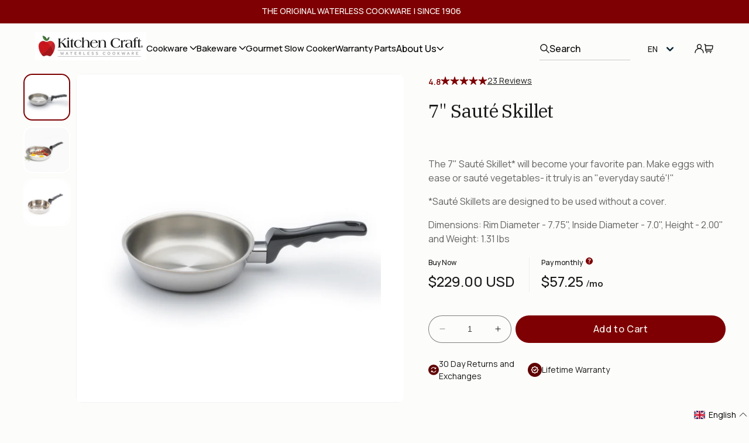

--- FILE ---
content_type: text/html; charset=utf-8
request_url: https://waterlesscookware.com/collections/all-products/products/7-saute-skillet
body_size: 198539
content:















<!doctype html>
<html class="no-js" lang="en">
  <head>
    
    
    
    <meta charset="utf-8">
    <meta http-equiv="X-UA-Compatible" content="IE=edge">
    <meta name="viewport" content="width=device-width,initial-scale=1">
    <meta name="theme-color" content="">
    <meta name="p:domain_verify" content="840001852b9d9e3226794599e551bb6d">
    <link rel="canonical" href="https://waterlesscookware.com/products/7-saute-skillet">

     <!-- Start of Booster Apps Seo-0.1--><title>7&quot; Sauté Skillet | WaterlessCookware</title><meta name="description" content=" The 7&quot; Sauté Skillet* will become your favorite pan. Make eggs with ease or sauté vegetables- it truly is an &quot;everyday sauté&#39;!&quot;*Sauté Skillets are designed to be used without a cover.Dimensions: Rim Diameter - 7.75&quot;, Inside Diameter - 7.0&quot;, He..." /><script type="application/ld+json"> { "@context": "https://schema.org", "@type": "WebSite", "name": "WaterlessCookware", "url": "https://waterlesscookware.com", "potentialAction": { "@type": "SearchAction", "query-input": "required name=query", "target": "https://waterlesscookware.com/search?q={query}" } }</script><script type="application/ld+json"> { "@context": "https://schema.org", "@type": "Product", "name": "7\" Sauté Skillet", "brand": {"@type": "Brand","name": "Americraft Cookware"}, "sku": "GN007-ST", "mpn": "", "description": " \nThe 7\" Sauté Skillet* will become your favorite pan. Make eggs with ease or sauté vegetables- it truly is an \"everyday sauté'!\"\n*Sauté Skillets are designed to be used without a cover.\nDimensions: Rim Diameter - 7.75\", Inside Diameter - 7.0\", Height - 2.00\" and Weight: 1.31 lbs", "url": "https://waterlesscookware.com/products/7-saute-skillet","image": "https://waterlesscookware.com/cdn/shop/products/ELI_7519_1800x.png?v=1589913131","itemCondition": "https://schema.org/NewCondition", "offers": [{ "@type": "Offer","price": "229.00","priceCurrency": "USD", "itemCondition": "https://schema.org/NewCondition", "url": "https://waterlesscookware.com/products/7-saute-skillet?variant=32272600891527", "sku": "GN007-ST", "mpn": "", "availability" : "https://schema.org/InStock", "priceValidUntil": "2026-01-22","gtin14": ""}],"aggregateRating": {"@type": "AggregateRating","reviewCount": 23,"ratingValue": 4.8}}</script><!-- end of Booster Apps SEO --> <link rel="icon" type="image/png" href="//waterlesscookware.com/cdn/shop/files/Waterless_Cookware_Favicon.png?crop=center&height=32&v=1711402975&width=32"> <title> 7&quot; Sauté Skillet &ndash; WaterlessCookware</title> <meta name="description" content="  The 7&quot; Sauté Skillet* will become your favorite pan. Make eggs with ease or sauté vegetables- it truly is an &quot;everyday sauté&#39;!&quot; *Sauté Skillets are designed to be used without a cover. Dimensions: Rim Diameter - 7.75&quot;, Inside Diameter - 7.0&quot;, Height - 2.00&quot; and Weight: 1.31 lbs"> <meta property="og:site_name" content="WaterlessCookware"><meta property="og:url" content="https://waterlesscookware.com/products/7-saute-skillet"><meta property="og:title" content="7&quot; Sauté Skillet"><meta property="og:type" content="product"><meta property="og:description" content="  The 7&quot; Sauté Skillet* will become your favorite pan. Make eggs with ease or sauté vegetables- it truly is an &quot;everyday sauté&#39;!&quot; *Sauté Skillets are designed to be used without a cover. Dimensions: Rim Diameter - 7.75&quot;, Inside Diameter - 7.0&quot;, Height - 2.00&quot; and Weight: 1.31 lbs"><meta property="og:image" content="http://waterlesscookware.com/cdn/shop/products/ELI_7519.png?v=1589913131"> <meta property="og:image:secure_url" content="https://waterlesscookware.com/cdn/shop/products/ELI_7519.png?v=1589913131"> <meta property="og:image:width" content="1800"> <meta property="og:image:height" content="1800"><meta property="og:price:amount" content="229.00"> <meta property="og:price:currency" content="USD"><meta name="twitter:card" content="summary_large_image"><meta name="twitter:title" content="7&quot; Sauté Skillet"><meta name="twitter:description" content="  The 7&quot; Sauté Skillet* will become your favorite pan. Make eggs with ease or sauté vegetables- it truly is an &quot;everyday sauté&#39;!&quot; *Sauté Skillets are designed to be used without a cover. Dimensions: Rim Diameter - 7.75&quot;, Inside Diameter - 7.0&quot;, Height - 2.00&quot; and Weight: 1.31 lbs"> <link rel="preconnect" href="https://cdn.shopify.com"> <link rel="preload" href="//waterlesscookware.com/cdn/shop/t/27/assets/base.css?v=97185751178372614001744894295" as="style"> <link rel="preload" href="//waterlesscookware.com/cdn/shop/t/27/assets/global.css?v=61387226929804232761744959451" as="style"> <link rel="preload" href="//waterlesscookware.com/cdn/shop/t/27/assets/announcement-bar.css?v=80471052982940624111744101253" as="style"> <link rel="preload" href="//waterlesscookware.com/cdn/shop/t/27/assets/header.css?v=37340080420627103861744116971" as="style"> <link rel="dns-prefetch" href="https://maps.googleapis.com"> <link rel="dns-prefetch" href="https://maps.gstatic.com"> <style data-shopify>  :root, .color-inverse { --color-background: 255,255,255;  --gradient-background: #ffffff;  --color-foreground: 26,26,26; --color-shadow: 0,0,0; --color-button: 0,0,0; --color-button-text: 255,255,255; --color-secondary-button: 255,255,255; --color-secondary-button-text: 26,26,26; --color-link: 26,26,26; --color-badge-foreground: 26,26,26; --color-badge-background: 255,255,255; --color-badge-border: 26,26,26; --payment-terms-background-color: rgb(255 255 255); }  .color-accent-2 { --color-background: 126,0,2;  --gradient-background: #7e0002;  --color-foreground: 255,255,255; --color-shadow: 26,26,26; --color-button: 255,255,255; --color-button-text: 153,0,0; --color-secondary-button: 126,0,2; --color-secondary-button-text: 255,255,255; --color-link: 255,255,255; --color-badge-foreground: 255,255,255; --color-badge-background: 126,0,2; --color-badge-border: 255,255,255; --payment-terms-background-color: rgb(126 0 2); }  .color-accent-1 { --color-background: 26,26,26;  --gradient-background: #1a1a1a;  --color-foreground: 255,255,255; --color-shadow: 26,26,26; --color-button: 255,255,255; --color-button-text: 26,26,26; --color-secondary-button: 26,26,26; --color-secondary-button-text: 255,255,255; --color-link: 255,255,255; --color-badge-foreground: 255,255,255; --color-badge-background: 26,26,26; --color-badge-border: 255,255,255; --payment-terms-background-color: rgb(26 26 26); }  .color-background-2 { --color-background: 245,245,245;  --gradient-background: #f5f5f5;  --color-foreground: 26,26,26; --color-shadow: 221,29,29; --color-button: 26,26,26; --color-button-text: 243,243,243; --color-secondary-button: 245,245,245; --color-secondary-button-text: 26,26,26; --color-link: 26,26,26; --color-badge-foreground: 26,26,26; --color-badge-background: 245,245,245; --color-badge-border: 26,26,26; --payment-terms-background-color: rgb(245 245 245); }  .color-background-1 { --color-background: 255,255,255;  --gradient-background: #ffffff;  --color-foreground: 26,26,26; --color-shadow: 26,26,26; --color-button: 26,26,26; --color-button-text: 255,255,255; --color-secondary-button: 255,255,255; --color-secondary-button-text: 26,26,26; --color-link: 26,26,26; --color-badge-foreground: 26,26,26; --color-badge-background: 255,255,255; --color-badge-border: 26,26,26; --payment-terms-background-color: rgb(255 255 255); }  .color-scheme-0b94a38a-53b8-41b0-bd76-935a14da5e9d { --color-background: 246,241,233;  --gradient-background: #f6f1e9;  --color-foreground: 26,26,26; --color-shadow: 26,26,26; --color-button: 26,26,26; --color-button-text: 255,255,255; --color-secondary-button: 246,241,233; --color-secondary-button-text: 26,26,26; --color-link: 26,26,26; --color-badge-foreground: 26,26,26; --color-badge-background: 246,241,233; --color-badge-border: 26,26,26; --payment-terms-background-color: rgb(246 241 233); }  .color-scheme-16a00cf2-d228-465f-b9cf-f6c0a39daa6a { --color-background: 126,0,2;  --gradient-background: #7e0002;  --color-foreground: 255,255,255; --color-shadow: 0,0,0; --color-button: 255,255,255; --color-button-text: 0,0,0; --color-secondary-button: 126,0,2; --color-secondary-button-text: 255,255,255; --color-link: 255,255,255; --color-badge-foreground: 255,255,255; --color-badge-background: 126,0,2; --color-badge-border: 255,255,255; --payment-terms-background-color: rgb(126 0 2); }  .color-scheme-7f46f085-8170-4d7b-9ebc-3cecbf94859d { --color-background: 255,233,238;  --gradient-background: #ffe9ee;  --color-foreground: 26,26,26; --color-shadow: 26,26,26; --color-button: 26,26,26; --color-button-text: 252,252,250; --color-secondary-button: 255,233,238; --color-secondary-button-text: 26,26,26; --color-link: 26,26,26; --color-badge-foreground: 26,26,26; --color-badge-background: 255,233,238; --color-badge-border: 26,26,26; --payment-terms-background-color: rgb(255 233 238); }  .color-scheme-c8b07eb2-e96f-41e7-8f09-3303889354b4 { --color-background: 245,245,245;  --gradient-background: #f5f5f5;  --color-foreground: 153,0,0; --color-shadow: 0,0,0; --color-button: 153,0,0; --color-button-text: 255,255,255; --color-secondary-button: 245,245,245; --color-secondary-button-text: 153,0,0; --color-link: 153,0,0; --color-badge-foreground: 153,0,0; --color-badge-background: 245,245,245; --color-badge-border: 153,0,0; --payment-terms-background-color: rgb(245 245 245); }  .color-scheme-a3b41ae0-3b74-4866-9dc7-67e3142bae89 { --color-background: 253,119,106;  --gradient-background: #fd776a;  --color-foreground: 255,255,255; --color-shadow: 0,0,0; --color-button: 255,255,255; --color-button-text: 0,0,0; --color-secondary-button: 253,119,106; --color-secondary-button-text: 255,255,255; --color-link: 255,255,255; --color-badge-foreground: 255,255,255; --color-badge-background: 253,119,106; --color-badge-border: 255,255,255; --payment-terms-background-color: rgb(253 119 106); }  .color-scheme-fce3946f-8522-4241-8864-973c93d91273 { --color-background: 126,0,2;  --gradient-background: #7e0002;  --color-foreground: 255,255,255; --color-shadow: 255,255,255; --color-button: 255,255,255; --color-button-text: 255,255,255; --color-secondary-button: 126,0,2; --color-secondary-button-text: 255,255,255; --color-link: 255,255,255; --color-badge-foreground: 255,255,255; --color-badge-background: 126,0,2; --color-badge-border: 255,255,255; --payment-terms-background-color: rgb(126 0 2); } body, .color-inverse, .color-accent-2, .color-accent-1, .color-background-2, .color-background-1, .color-scheme-0b94a38a-53b8-41b0-bd76-935a14da5e9d, .color-scheme-16a00cf2-d228-465f-b9cf-f6c0a39daa6a, .color-scheme-7f46f085-8170-4d7b-9ebc-3cecbf94859d, .color-scheme-c8b07eb2-e96f-41e7-8f09-3303889354b4, .color-scheme-a3b41ae0-3b74-4866-9dc7-67e3142bae89, .color-scheme-fce3946f-8522-4241-8864-973c93d91273 { color: rgba(var(--color-foreground), 1); background-color: rgb(var(--color-background)); } :root {  --font-body-family: Manrope; --font-body-style: normal; --font-body-weight: 400; --font-body-weight-bold: 700; --font-heading-family: IBM Plex Serif; --font-heading-style: normal; --font-heading-weight: 400;  --font-body-scale: 1.0;  --font-heading-scale: 1.5; --media-padding: px; --media-border-opacity: 0.05; --media-border-width: 1px; --media-radius: 0px; --media-shadow-opacity: 0.0; --media-shadow-horizontal-offset: 0px; --media-shadow-vertical-offset: 4px; --media-shadow-blur-radius: 5px; --media-shadow-visible: 0; --page-width: 150rem; --page-width-margin: 0rem; --product-card-image-padding: 0.0rem; --product-card-corner-radius: 0.0rem; --product-card-text-alignment: left; --product-card-border-width: 0.0rem; --product-card-border-opacity: 0.1; --product-card-shadow-opacity: 0.0; --product-card-shadow-visible: 0; --product-card-shadow-horizontal-offset: 0.0rem; --product-card-shadow-vertical-offset: 0.4rem; --product-card-shadow-blur-radius: 0.5rem; --collection-card-image-padding: 0.0rem; --collection-card-corner-radius: 0.0rem; --collection-card-text-alignment: left; --collection-card-border-width: 0.0rem; --collection-card-border-opacity: 0.1; --collection-card-shadow-opacity: 0.0; --collection-card-shadow-visible: 0; --collection-card-shadow-horizontal-offset: 0.0rem; --collection-card-shadow-vertical-offset: 0.4rem; --collection-card-shadow-blur-radius: 0.5rem; --blog-card-image-padding: 0.0rem; --blog-card-corner-radius: 0.0rem; --blog-card-text-alignment: left; --blog-card-border-width: 0.0rem; --blog-card-border-opacity: 0.1; --blog-card-shadow-opacity: 0.0; --blog-card-shadow-visible: 0; --blog-card-shadow-horizontal-offset: 0.0rem; --blog-card-shadow-vertical-offset: 0.4rem; --blog-card-shadow-blur-radius: 0.5rem; --badge-corner-radius: 4.0rem; --popup-border-width: 1px; --popup-border-opacity: 0.1; --popup-corner-radius: 0px; --popup-shadow-opacity: 0.0; --popup-shadow-horizontal-offset: 0px; --popup-shadow-vertical-offset: 4px; --popup-shadow-blur-radius: 5px; --drawer-border-width: 1px; --drawer-border-opacity: 0.1; --drawer-shadow-opacity: 0.0; --drawer-shadow-horizontal-offset: 0px; --drawer-shadow-vertical-offset: 4px; --drawer-shadow-blur-radius: 5px; --spacing-sections-desktop: 0px; --spacing-sections-mobile: 0px; --grid-desktop-vertical-spacing: 8px; --grid-desktop-horizontal-spacing: 8px; --grid-mobile-vertical-spacing: 4px; --grid-mobile-horizontal-spacing: 4px; --text-boxes-border-opacity: 0.1; --text-boxes-border-width: 0px; --text-boxes-radius: 0px; --text-boxes-shadow-opacity: 0.0; --text-boxes-shadow-visible: 0; --text-boxes-shadow-horizontal-offset: 0px; --text-boxes-shadow-vertical-offset: 4px; --text-boxes-shadow-blur-radius: 5px; --buttons-radius: 0px; --buttons-radius-outset: 0px; --buttons-border-width: 1px; --buttons-border-opacity: 1.0; --buttons-shadow-opacity: 0.0; --buttons-shadow-visible: 0; --buttons-shadow-horizontal-offset: 0px; --buttons-shadow-vertical-offset: 4px; --buttons-shadow-blur-radius: 5px; --buttons-border-offset: 0px; --inputs-radius: 0px; --inputs-border-width: 1px; --inputs-border-opacity: 0.55; --inputs-shadow-opacity: 0.0; --inputs-shadow-horizontal-offset: 0px; --inputs-margin-offset: 0px; --inputs-shadow-vertical-offset: -6px; --inputs-shadow-blur-radius: 5px; --inputs-radius-outset: 0px; --variant-pills-radius: 40px; --variant-pills-border-width: 1px; --variant-pills-border-opacity: 0.55; --variant-pills-shadow-opacity: 0.0; --variant-pills-shadow-horizontal-offset: 0px; --variant-pills-shadow-vertical-offset: 4px; --variant-pills-shadow-blur-radius: 5px; } *, *::before, *::after { box-sizing: inherit; } html { box-sizing: border-box; font-size: calc(var(--font-body-scale) * 62.5%); height: 100%; } body { display: grid; grid-template-rows: auto auto 1fr auto; grid-template-columns: 100%; min-height: 100%; margin: 0; font-size: 1.5rem; letter-spacing: 0.06rem; line-height: calc(1 + 0.6 / var(--font-body-scale)); font-family: var(--font-body-family); font-style: var(--font-body-style); font-weight: var(--font-body-weight); } covet-pics-gallery-item .bg{ border-radius: 15px !important; } @media screen and (min-width: 750px) { body { font-size: 1.6rem; } } cart-drawer.is-empty { display: none; } body[style="overflow: hidden;"], body[style*="overflow"] {  overflow: auto !important;  } .drawer { visibility: hidden; } </style> 

    <link rel="stylesheet" href="//waterlesscookware.com/cdn/shop/t/27/assets/base.css?v=97185751178372614001744894295">
    <link rel="stylesheet" href="//waterlesscookware.com/cdn/shop/t/27/assets/global.css?v=61387226929804232761744959451">
    <link rel="stylesheet" href="//waterlesscookware.com/cdn/shop/t/27/assets/announcement-bar.css?v=80471052982940624111744101253">
    <link rel="stylesheet" href="//waterlesscookware.com/cdn/shop/t/27/assets/swiper-bundle.min.css?v=138879063338843649161742277923" media="print" onload="this.media='all'">
    
    
    <link rel="stylesheet" href="https://cdnjs.cloudflare.com/ajax/libs/animate.css/4.1.1/animate.min.css" media="print" onload="this.media='all'" />
    
    <link rel="stylesheet" href="//waterlesscookware.com/cdn/shop/t/27/assets/custom.css?v=99241383515204605681742277924" media="print" onload="this.media='all'">
    <link rel="stylesheet" href="//waterlesscookware.com/cdn/shop/t/27/assets/main-common.css?v=161700279254989451251744893236" media="print" onload="this.media='all'">        
    <link rel="stylesheet" href="//waterlesscookware.com/cdn/shop/t/27/assets/custom-new.css?v=179715868475692069511744181241" media="print" onload="this.media='all'">
    <link rel="stylesheet" href="//waterlesscookware.com/cdn/shop/t/27/assets/custom-videowise.css?v=86510479876165745251742277924"><link rel="preload" as="font" href="https://cdn.shopify.com/s/files/1/0622/1937/files/Cellofy-Bold.woff2?v=1723444027" type="font/woff2" crossorigin>
      
<link rel="stylesheet" href="//waterlesscookware.com/cdn/shop/t/27/assets/component-predictive-search.css?v=35549917468839605471744101257" media="print" onload="this.media='all'" fetchpriority="low">
<script src="//waterlesscookware.com/cdn/shop/t/27/assets/animations.js?v=165158201167796133101742277923" defer="defer"></script><script src="//waterlesscookware.com/cdn/shop/t/27/assets/swiper-bundle.min.js?v=76204931248172345031742277924" defer="defer"></script>
    <script src="//waterlesscookware.com/cdn/shop/t/27/assets/jquery.min.js?v=53701203449885855251742277922" defer="defer"></script>
    <script src="//waterlesscookware.com/cdn/shop/t/27/assets/constants.js?v=58251544750838685771742277925" defer="defer"></script>
    <script src="//waterlesscookware.com/cdn/shop/t/27/assets/pubsub.js?v=120995972170520411031742277922" defer="defer"></script>
    
    <script src="//waterlesscookware.com/cdn/shop/t/27/assets/global.js?v=151894475710993329161742277921" defer="defer"></script>
  
    
    

    
  <script>window.performance && window.performance.mark && window.performance.mark('shopify.content_for_header.start');</script><meta name="google-site-verification" content="tfBCFHyraGvOPqO027HqIPNFiR3Yo79dYOvY2oRpbvs">
<meta id="shopify-digital-wallet" name="shopify-digital-wallet" content="/31714574471/digital_wallets/dialog">
<meta name="shopify-checkout-api-token" content="64010976b9948862fbee48b7a906da54">
<meta id="in-context-paypal-metadata" data-shop-id="31714574471" data-venmo-supported="true" data-environment="production" data-locale="en_US" data-paypal-v4="true" data-currency="USD">
<link rel="alternate" hreflang="x-default" href="https://waterlesscookware.com/products/7-saute-skillet">
<link rel="alternate" hreflang="en-US" href="https://waterlesscookware.com/products/7-saute-skillet">
<link rel="alternate" hreflang="es-US" href="https://waterlesscookware.com/es/products/7-saute-skillet">
<link rel="alternate" type="application/json+oembed" href="https://waterlesscookware.com/products/7-saute-skillet.oembed">
<script async="async" src="/checkouts/internal/preloads.js?locale=en-US"></script>
<link rel="preconnect" href="https://shop.app" crossorigin="anonymous">
<script async="async" src="https://shop.app/checkouts/internal/preloads.js?locale=en-US&shop_id=31714574471" crossorigin="anonymous"></script>
<script id="apple-pay-shop-capabilities" type="application/json">{"shopId":31714574471,"countryCode":"US","currencyCode":"USD","merchantCapabilities":["supports3DS"],"merchantId":"gid:\/\/shopify\/Shop\/31714574471","merchantName":"WaterlessCookware","requiredBillingContactFields":["postalAddress","email","phone"],"requiredShippingContactFields":["postalAddress","email","phone"],"shippingType":"shipping","supportedNetworks":["visa","masterCard","amex","discover","elo","jcb"],"total":{"type":"pending","label":"WaterlessCookware","amount":"1.00"},"shopifyPaymentsEnabled":true,"supportsSubscriptions":true}</script>
<script id="shopify-features" type="application/json">{"accessToken":"64010976b9948862fbee48b7a906da54","betas":["rich-media-storefront-analytics"],"domain":"waterlesscookware.com","predictiveSearch":true,"shopId":31714574471,"locale":"en"}</script>
<script>var Shopify = Shopify || {};
Shopify.shop = "waterlesscookware.myshopify.com";
Shopify.locale = "en";
Shopify.currency = {"active":"USD","rate":"1.0"};
Shopify.country = "US";
Shopify.theme = {"name":"waterlesscookware\/main","id":136430682247,"schema_name":"Dawn","schema_version":"10.0.0","theme_store_id":null,"role":"main"};
Shopify.theme.handle = "null";
Shopify.theme.style = {"id":null,"handle":null};
Shopify.cdnHost = "waterlesscookware.com/cdn";
Shopify.routes = Shopify.routes || {};
Shopify.routes.root = "/";</script>
<script type="module">!function(o){(o.Shopify=o.Shopify||{}).modules=!0}(window);</script>
<script>!function(o){function n(){var o=[];function n(){o.push(Array.prototype.slice.apply(arguments))}return n.q=o,n}var t=o.Shopify=o.Shopify||{};t.loadFeatures=n(),t.autoloadFeatures=n()}(window);</script>
<script>
  window.ShopifyPay = window.ShopifyPay || {};
  window.ShopifyPay.apiHost = "shop.app\/pay";
  window.ShopifyPay.redirectState = null;
</script>
<script id="shop-js-analytics" type="application/json">{"pageType":"product"}</script>
<script defer="defer" async type="module" src="//waterlesscookware.com/cdn/shopifycloud/shop-js/modules/v2/client.init-shop-cart-sync_DtuiiIyl.en.esm.js"></script>
<script defer="defer" async type="module" src="//waterlesscookware.com/cdn/shopifycloud/shop-js/modules/v2/chunk.common_CUHEfi5Q.esm.js"></script>
<script type="module">
  await import("//waterlesscookware.com/cdn/shopifycloud/shop-js/modules/v2/client.init-shop-cart-sync_DtuiiIyl.en.esm.js");
await import("//waterlesscookware.com/cdn/shopifycloud/shop-js/modules/v2/chunk.common_CUHEfi5Q.esm.js");

  window.Shopify.SignInWithShop?.initShopCartSync?.({"fedCMEnabled":true,"windoidEnabled":true});

</script>
<script defer="defer" async type="module" src="//waterlesscookware.com/cdn/shopifycloud/shop-js/modules/v2/client.payment-terms_CAtGlQYS.en.esm.js"></script>
<script defer="defer" async type="module" src="//waterlesscookware.com/cdn/shopifycloud/shop-js/modules/v2/chunk.common_CUHEfi5Q.esm.js"></script>
<script defer="defer" async type="module" src="//waterlesscookware.com/cdn/shopifycloud/shop-js/modules/v2/chunk.modal_BewljZkx.esm.js"></script>
<script type="module">
  await import("//waterlesscookware.com/cdn/shopifycloud/shop-js/modules/v2/client.payment-terms_CAtGlQYS.en.esm.js");
await import("//waterlesscookware.com/cdn/shopifycloud/shop-js/modules/v2/chunk.common_CUHEfi5Q.esm.js");
await import("//waterlesscookware.com/cdn/shopifycloud/shop-js/modules/v2/chunk.modal_BewljZkx.esm.js");

  
</script>
<script>
  window.Shopify = window.Shopify || {};
  if (!window.Shopify.featureAssets) window.Shopify.featureAssets = {};
  window.Shopify.featureAssets['shop-js'] = {"shop-cart-sync":["modules/v2/client.shop-cart-sync_DFoTY42P.en.esm.js","modules/v2/chunk.common_CUHEfi5Q.esm.js"],"init-fed-cm":["modules/v2/client.init-fed-cm_D2UNy1i2.en.esm.js","modules/v2/chunk.common_CUHEfi5Q.esm.js"],"init-shop-email-lookup-coordinator":["modules/v2/client.init-shop-email-lookup-coordinator_BQEe2rDt.en.esm.js","modules/v2/chunk.common_CUHEfi5Q.esm.js"],"shop-cash-offers":["modules/v2/client.shop-cash-offers_3CTtReFF.en.esm.js","modules/v2/chunk.common_CUHEfi5Q.esm.js","modules/v2/chunk.modal_BewljZkx.esm.js"],"shop-button":["modules/v2/client.shop-button_C6oxCjDL.en.esm.js","modules/v2/chunk.common_CUHEfi5Q.esm.js"],"init-windoid":["modules/v2/client.init-windoid_5pix8xhK.en.esm.js","modules/v2/chunk.common_CUHEfi5Q.esm.js"],"avatar":["modules/v2/client.avatar_BTnouDA3.en.esm.js"],"init-shop-cart-sync":["modules/v2/client.init-shop-cart-sync_DtuiiIyl.en.esm.js","modules/v2/chunk.common_CUHEfi5Q.esm.js"],"shop-toast-manager":["modules/v2/client.shop-toast-manager_BYv_8cH1.en.esm.js","modules/v2/chunk.common_CUHEfi5Q.esm.js"],"pay-button":["modules/v2/client.pay-button_FnF9EIkY.en.esm.js","modules/v2/chunk.common_CUHEfi5Q.esm.js"],"shop-login-button":["modules/v2/client.shop-login-button_CH1KUpOf.en.esm.js","modules/v2/chunk.common_CUHEfi5Q.esm.js","modules/v2/chunk.modal_BewljZkx.esm.js"],"init-customer-accounts-sign-up":["modules/v2/client.init-customer-accounts-sign-up_aj7QGgYS.en.esm.js","modules/v2/client.shop-login-button_CH1KUpOf.en.esm.js","modules/v2/chunk.common_CUHEfi5Q.esm.js","modules/v2/chunk.modal_BewljZkx.esm.js"],"init-shop-for-new-customer-accounts":["modules/v2/client.init-shop-for-new-customer-accounts_NbnYRf_7.en.esm.js","modules/v2/client.shop-login-button_CH1KUpOf.en.esm.js","modules/v2/chunk.common_CUHEfi5Q.esm.js","modules/v2/chunk.modal_BewljZkx.esm.js"],"init-customer-accounts":["modules/v2/client.init-customer-accounts_ppedhqCH.en.esm.js","modules/v2/client.shop-login-button_CH1KUpOf.en.esm.js","modules/v2/chunk.common_CUHEfi5Q.esm.js","modules/v2/chunk.modal_BewljZkx.esm.js"],"shop-follow-button":["modules/v2/client.shop-follow-button_CMIBBa6u.en.esm.js","modules/v2/chunk.common_CUHEfi5Q.esm.js","modules/v2/chunk.modal_BewljZkx.esm.js"],"lead-capture":["modules/v2/client.lead-capture_But0hIyf.en.esm.js","modules/v2/chunk.common_CUHEfi5Q.esm.js","modules/v2/chunk.modal_BewljZkx.esm.js"],"checkout-modal":["modules/v2/client.checkout-modal_BBxc70dQ.en.esm.js","modules/v2/chunk.common_CUHEfi5Q.esm.js","modules/v2/chunk.modal_BewljZkx.esm.js"],"shop-login":["modules/v2/client.shop-login_hM3Q17Kl.en.esm.js","modules/v2/chunk.common_CUHEfi5Q.esm.js","modules/v2/chunk.modal_BewljZkx.esm.js"],"payment-terms":["modules/v2/client.payment-terms_CAtGlQYS.en.esm.js","modules/v2/chunk.common_CUHEfi5Q.esm.js","modules/v2/chunk.modal_BewljZkx.esm.js"]};
</script>
<script>(function() {
  var isLoaded = false;
  function asyncLoad() {
    if (isLoaded) return;
    isLoaded = true;
    var urls = ["https:\/\/cdn.gethypervisual.com\/assets\/hypervisual.js?shop=waterlesscookware.myshopify.com","https:\/\/static-us.afterpay.com\/shopify\/afterpay-attract\/afterpay-attract-widget.js?shop=waterlesscookware.myshopify.com","https:\/\/scripttags.jst.ai\/shopify_justuno_31714574471_8ef91420-d859-11ec-b2d6-5ba4f7b8eb02.js?shop=waterlesscookware.myshopify.com","https:\/\/cdn.attn.tv\/kitchencraft\/dtag.js?shop=waterlesscookware.myshopify.com","https:\/\/shopify-widget.route.com\/shopify.widget.js?shop=waterlesscookware.myshopify.com","https:\/\/api.salesreps.io\/shopify.js?key=62165a6b840684461ead5511\u0026shop=waterlesscookware.myshopify.com","https:\/\/na.shgcdn3.com\/pixel-collector.js?shop=waterlesscookware.myshopify.com","https:\/\/cdn-bundler.nice-team.net\/app\/js\/bundler.js?shop=waterlesscookware.myshopify.com"];
    for (var i = 0; i < urls.length; i++) {
      var s = document.createElement('script');
      s.type = 'text/javascript';
      s.async = true;
      s.src = urls[i];
      var x = document.getElementsByTagName('script')[0];
      x.parentNode.insertBefore(s, x);
    }
  };
  if(window.attachEvent) {
    window.attachEvent('onload', asyncLoad);
  } else {
    window.addEventListener('load', asyncLoad, false);
  }
})();</script>
<script id="__st">var __st={"a":31714574471,"offset":-18000,"reqid":"f2aa8e04-27bd-4f42-b95d-46b3a62746e7-1766542091","pageurl":"waterlesscookware.com\/collections\/all-products\/products\/7-saute-skillet","u":"202056d23710","p":"product","rtyp":"product","rid":4551806353543};</script>
<script>window.ShopifyPaypalV4VisibilityTracking = true;</script>
<script id="captcha-bootstrap">!function(){'use strict';const t='contact',e='account',n='new_comment',o=[[t,t],['blogs',n],['comments',n],[t,'customer']],c=[[e,'customer_login'],[e,'guest_login'],[e,'recover_customer_password'],[e,'create_customer']],r=t=>t.map((([t,e])=>`form[action*='/${t}']:not([data-nocaptcha='true']) input[name='form_type'][value='${e}']`)).join(','),a=t=>()=>t?[...document.querySelectorAll(t)].map((t=>t.form)):[];function s(){const t=[...o],e=r(t);return a(e)}const i='password',u='form_key',d=['recaptcha-v3-token','g-recaptcha-response','h-captcha-response',i],f=()=>{try{return window.sessionStorage}catch{return}},m='__shopify_v',_=t=>t.elements[u];function p(t,e,n=!1){try{const o=window.sessionStorage,c=JSON.parse(o.getItem(e)),{data:r}=function(t){const{data:e,action:n}=t;return t[m]||n?{data:e,action:n}:{data:t,action:n}}(c);for(const[e,n]of Object.entries(r))t.elements[e]&&(t.elements[e].value=n);n&&o.removeItem(e)}catch(o){console.error('form repopulation failed',{error:o})}}const l='form_type',E='cptcha';function T(t){t.dataset[E]=!0}const w=window,h=w.document,L='Shopify',v='ce_forms',y='captcha';let A=!1;((t,e)=>{const n=(g='f06e6c50-85a8-45c8-87d0-21a2b65856fe',I='https://cdn.shopify.com/shopifycloud/storefront-forms-hcaptcha/ce_storefront_forms_captcha_hcaptcha.v1.5.2.iife.js',D={infoText:'Protected by hCaptcha',privacyText:'Privacy',termsText:'Terms'},(t,e,n)=>{const o=w[L][v],c=o.bindForm;if(c)return c(t,g,e,D).then(n);var r;o.q.push([[t,g,e,D],n]),r=I,A||(h.body.append(Object.assign(h.createElement('script'),{id:'captcha-provider',async:!0,src:r})),A=!0)});var g,I,D;w[L]=w[L]||{},w[L][v]=w[L][v]||{},w[L][v].q=[],w[L][y]=w[L][y]||{},w[L][y].protect=function(t,e){n(t,void 0,e),T(t)},Object.freeze(w[L][y]),function(t,e,n,w,h,L){const[v,y,A,g]=function(t,e,n){const i=e?o:[],u=t?c:[],d=[...i,...u],f=r(d),m=r(i),_=r(d.filter((([t,e])=>n.includes(e))));return[a(f),a(m),a(_),s()]}(w,h,L),I=t=>{const e=t.target;return e instanceof HTMLFormElement?e:e&&e.form},D=t=>v().includes(t);t.addEventListener('submit',(t=>{const e=I(t);if(!e)return;const n=D(e)&&!e.dataset.hcaptchaBound&&!e.dataset.recaptchaBound,o=_(e),c=g().includes(e)&&(!o||!o.value);(n||c)&&t.preventDefault(),c&&!n&&(function(t){try{if(!f())return;!function(t){const e=f();if(!e)return;const n=_(t);if(!n)return;const o=n.value;o&&e.removeItem(o)}(t);const e=Array.from(Array(32),(()=>Math.random().toString(36)[2])).join('');!function(t,e){_(t)||t.append(Object.assign(document.createElement('input'),{type:'hidden',name:u})),t.elements[u].value=e}(t,e),function(t,e){const n=f();if(!n)return;const o=[...t.querySelectorAll(`input[type='${i}']`)].map((({name:t})=>t)),c=[...d,...o],r={};for(const[a,s]of new FormData(t).entries())c.includes(a)||(r[a]=s);n.setItem(e,JSON.stringify({[m]:1,action:t.action,data:r}))}(t,e)}catch(e){console.error('failed to persist form',e)}}(e),e.submit())}));const S=(t,e)=>{t&&!t.dataset[E]&&(n(t,e.some((e=>e===t))),T(t))};for(const o of['focusin','change'])t.addEventListener(o,(t=>{const e=I(t);D(e)&&S(e,y())}));const B=e.get('form_key'),M=e.get(l),P=B&&M;t.addEventListener('DOMContentLoaded',(()=>{const t=y();if(P)for(const e of t)e.elements[l].value===M&&p(e,B);[...new Set([...A(),...v().filter((t=>'true'===t.dataset.shopifyCaptcha))])].forEach((e=>S(e,t)))}))}(h,new URLSearchParams(w.location.search),n,t,e,['guest_login'])})(!0,!0)}();</script>
<script integrity="sha256-4kQ18oKyAcykRKYeNunJcIwy7WH5gtpwJnB7kiuLZ1E=" data-source-attribution="shopify.loadfeatures" defer="defer" src="//waterlesscookware.com/cdn/shopifycloud/storefront/assets/storefront/load_feature-a0a9edcb.js" crossorigin="anonymous"></script>
<script crossorigin="anonymous" defer="defer" src="//waterlesscookware.com/cdn/shopifycloud/storefront/assets/shopify_pay/storefront-65b4c6d7.js?v=20250812"></script>
<script data-source-attribution="shopify.dynamic_checkout.dynamic.init">var Shopify=Shopify||{};Shopify.PaymentButton=Shopify.PaymentButton||{isStorefrontPortableWallets:!0,init:function(){window.Shopify.PaymentButton.init=function(){};var t=document.createElement("script");t.src="https://waterlesscookware.com/cdn/shopifycloud/portable-wallets/latest/portable-wallets.en.js",t.type="module",document.head.appendChild(t)}};
</script>
<script data-source-attribution="shopify.dynamic_checkout.buyer_consent">
  function portableWalletsHideBuyerConsent(e){var t=document.getElementById("shopify-buyer-consent"),n=document.getElementById("shopify-subscription-policy-button");t&&n&&(t.classList.add("hidden"),t.setAttribute("aria-hidden","true"),n.removeEventListener("click",e))}function portableWalletsShowBuyerConsent(e){var t=document.getElementById("shopify-buyer-consent"),n=document.getElementById("shopify-subscription-policy-button");t&&n&&(t.classList.remove("hidden"),t.removeAttribute("aria-hidden"),n.addEventListener("click",e))}window.Shopify?.PaymentButton&&(window.Shopify.PaymentButton.hideBuyerConsent=portableWalletsHideBuyerConsent,window.Shopify.PaymentButton.showBuyerConsent=portableWalletsShowBuyerConsent);
</script>
<script data-source-attribution="shopify.dynamic_checkout.cart.bootstrap">document.addEventListener("DOMContentLoaded",(function(){function t(){return document.querySelector("shopify-accelerated-checkout-cart, shopify-accelerated-checkout")}if(t())Shopify.PaymentButton.init();else{new MutationObserver((function(e,n){t()&&(Shopify.PaymentButton.init(),n.disconnect())})).observe(document.body,{childList:!0,subtree:!0})}}));
</script>
<script id='scb4127' type='text/javascript' async='' src='https://waterlesscookware.com/cdn/shopifycloud/privacy-banner/storefront-banner.js'></script><link id="shopify-accelerated-checkout-styles" rel="stylesheet" media="screen" href="https://waterlesscookware.com/cdn/shopifycloud/portable-wallets/latest/accelerated-checkout-backwards-compat.css" crossorigin="anonymous">
<style id="shopify-accelerated-checkout-cart">
        #shopify-buyer-consent {
  margin-top: 1em;
  display: inline-block;
  width: 100%;
}

#shopify-buyer-consent.hidden {
  display: none;
}

#shopify-subscription-policy-button {
  background: none;
  border: none;
  padding: 0;
  text-decoration: underline;
  font-size: inherit;
  cursor: pointer;
}

#shopify-subscription-policy-button::before {
  box-shadow: none;
}

      </style>
<link rel="stylesheet" media="screen" href="//waterlesscookware.com/cdn/shop/t/27/compiled_assets/styles.css?19527">
<script id="sections-script" data-sections="header" defer="defer" src="//waterlesscookware.com/cdn/shop/t/27/compiled_assets/scripts.js?19527"></script>
<script>window.performance && window.performance.mark && window.performance.mark('shopify.content_for_header.end');</script>
  





  <script type="text/javascript">
    
      window.__shgMoneyFormat = window.__shgMoneyFormat || {"AED":{"currency":"AED","currency_symbol":"د.إ","currency_symbol_location":"left","decimal_places":2,"decimal_separator":".","thousands_separator":","},"ALL":{"currency":"ALL","currency_symbol":"L","currency_symbol_location":"left","decimal_places":2,"decimal_separator":".","thousands_separator":","},"AMD":{"currency":"AMD","currency_symbol":"դր.","currency_symbol_location":"left","decimal_places":2,"decimal_separator":".","thousands_separator":","},"ANG":{"currency":"ANG","currency_symbol":"ƒ","currency_symbol_location":"left","decimal_places":2,"decimal_separator":".","thousands_separator":","},"AUD":{"currency":"AUD","currency_symbol":"$","currency_symbol_location":"left","decimal_places":2,"decimal_separator":".","thousands_separator":","},"AWG":{"currency":"AWG","currency_symbol":"ƒ","currency_symbol_location":"left","decimal_places":2,"decimal_separator":".","thousands_separator":","},"AZN":{"currency":"AZN","currency_symbol":"₼","currency_symbol_location":"left","decimal_places":2,"decimal_separator":".","thousands_separator":","},"BAM":{"currency":"BAM","currency_symbol":"КМ","currency_symbol_location":"left","decimal_places":2,"decimal_separator":".","thousands_separator":","},"BBD":{"currency":"BBD","currency_symbol":"$","currency_symbol_location":"left","decimal_places":2,"decimal_separator":".","thousands_separator":","},"BDT":{"currency":"BDT","currency_symbol":"৳","currency_symbol_location":"left","decimal_places":2,"decimal_separator":".","thousands_separator":","},"BGN":{"currency":"BGN","currency_symbol":"лв.","currency_symbol_location":"left","decimal_places":2,"decimal_separator":".","thousands_separator":","},"BIF":{"currency":"BIF","currency_symbol":"Fr","currency_symbol_location":"left","decimal_places":2,"decimal_separator":".","thousands_separator":","},"BND":{"currency":"BND","currency_symbol":"$","currency_symbol_location":"left","decimal_places":2,"decimal_separator":".","thousands_separator":","},"BOB":{"currency":"BOB","currency_symbol":"Bs.","currency_symbol_location":"left","decimal_places":2,"decimal_separator":".","thousands_separator":","},"BSD":{"currency":"BSD","currency_symbol":"$","currency_symbol_location":"left","decimal_places":2,"decimal_separator":".","thousands_separator":","},"BWP":{"currency":"BWP","currency_symbol":"P","currency_symbol_location":"left","decimal_places":2,"decimal_separator":".","thousands_separator":","},"BZD":{"currency":"BZD","currency_symbol":"$","currency_symbol_location":"left","decimal_places":2,"decimal_separator":".","thousands_separator":","},"CAD":{"currency":"CAD","currency_symbol":"$","currency_symbol_location":"left","decimal_places":2,"decimal_separator":".","thousands_separator":","},"CHF":{"currency":"CHF","currency_symbol":"CHF","currency_symbol_location":"left","decimal_places":2,"decimal_separator":".","thousands_separator":","},"CNY":{"currency":"CNY","currency_symbol":"¥","currency_symbol_location":"left","decimal_places":2,"decimal_separator":".","thousands_separator":","},"CRC":{"currency":"CRC","currency_symbol":"₡","currency_symbol_location":"left","decimal_places":2,"decimal_separator":".","thousands_separator":","},"CVE":{"currency":"CVE","currency_symbol":"$","currency_symbol_location":"left","decimal_places":2,"decimal_separator":".","thousands_separator":","},"CZK":{"currency":"CZK","currency_symbol":"Kč","currency_symbol_location":"left","decimal_places":2,"decimal_separator":".","thousands_separator":","},"DJF":{"currency":"DJF","currency_symbol":"Fdj","currency_symbol_location":"left","decimal_places":2,"decimal_separator":".","thousands_separator":","},"DKK":{"currency":"DKK","currency_symbol":"kr.","currency_symbol_location":"left","decimal_places":2,"decimal_separator":".","thousands_separator":","},"DOP":{"currency":"DOP","currency_symbol":"$","currency_symbol_location":"left","decimal_places":2,"decimal_separator":".","thousands_separator":","},"DZD":{"currency":"DZD","currency_symbol":"د.ج","currency_symbol_location":"left","decimal_places":2,"decimal_separator":".","thousands_separator":","},"EGP":{"currency":"EGP","currency_symbol":"ج.م","currency_symbol_location":"left","decimal_places":2,"decimal_separator":".","thousands_separator":","},"ETB":{"currency":"ETB","currency_symbol":"Br","currency_symbol_location":"left","decimal_places":2,"decimal_separator":".","thousands_separator":","},"EUR":{"currency":"EUR","currency_symbol":"€","currency_symbol_location":"left","decimal_places":2,"decimal_separator":".","thousands_separator":","},"FJD":{"currency":"FJD","currency_symbol":"$","currency_symbol_location":"left","decimal_places":2,"decimal_separator":".","thousands_separator":","},"FKP":{"currency":"FKP","currency_symbol":"£","currency_symbol_location":"left","decimal_places":2,"decimal_separator":".","thousands_separator":","},"GBP":{"currency":"GBP","currency_symbol":"£","currency_symbol_location":"left","decimal_places":2,"decimal_separator":".","thousands_separator":","},"GMD":{"currency":"GMD","currency_symbol":"D","currency_symbol_location":"left","decimal_places":2,"decimal_separator":".","thousands_separator":","},"GNF":{"currency":"GNF","currency_symbol":"Fr","currency_symbol_location":"left","decimal_places":2,"decimal_separator":".","thousands_separator":","},"GTQ":{"currency":"GTQ","currency_symbol":"Q","currency_symbol_location":"left","decimal_places":2,"decimal_separator":".","thousands_separator":","},"GYD":{"currency":"GYD","currency_symbol":"$","currency_symbol_location":"left","decimal_places":2,"decimal_separator":".","thousands_separator":","},"HKD":{"currency":"HKD","currency_symbol":"$","currency_symbol_location":"left","decimal_places":2,"decimal_separator":".","thousands_separator":","},"HNL":{"currency":"HNL","currency_symbol":"L","currency_symbol_location":"left","decimal_places":2,"decimal_separator":".","thousands_separator":","},"HUF":{"currency":"HUF","currency_symbol":"Ft","currency_symbol_location":"left","decimal_places":2,"decimal_separator":".","thousands_separator":","},"IDR":{"currency":"IDR","currency_symbol":"Rp","currency_symbol_location":"left","decimal_places":2,"decimal_separator":".","thousands_separator":","},"ILS":{"currency":"ILS","currency_symbol":"₪","currency_symbol_location":"left","decimal_places":2,"decimal_separator":".","thousands_separator":","},"INR":{"currency":"INR","currency_symbol":"₹","currency_symbol_location":"left","decimal_places":2,"decimal_separator":".","thousands_separator":","},"ISK":{"currency":"ISK","currency_symbol":"kr.","currency_symbol_location":"left","decimal_places":2,"decimal_separator":".","thousands_separator":","},"JMD":{"currency":"JMD","currency_symbol":"$","currency_symbol_location":"left","decimal_places":2,"decimal_separator":".","thousands_separator":","},"JPY":{"currency":"JPY","currency_symbol":"¥","currency_symbol_location":"left","decimal_places":2,"decimal_separator":".","thousands_separator":","},"KES":{"currency":"KES","currency_symbol":"KSh","currency_symbol_location":"left","decimal_places":2,"decimal_separator":".","thousands_separator":","},"KGS":{"currency":"KGS","currency_symbol":"som","currency_symbol_location":"left","decimal_places":2,"decimal_separator":".","thousands_separator":","},"KHR":{"currency":"KHR","currency_symbol":"៛","currency_symbol_location":"left","decimal_places":2,"decimal_separator":".","thousands_separator":","},"KMF":{"currency":"KMF","currency_symbol":"Fr","currency_symbol_location":"left","decimal_places":2,"decimal_separator":".","thousands_separator":","},"KRW":{"currency":"KRW","currency_symbol":"₩","currency_symbol_location":"left","decimal_places":2,"decimal_separator":".","thousands_separator":","},"KYD":{"currency":"KYD","currency_symbol":"$","currency_symbol_location":"left","decimal_places":2,"decimal_separator":".","thousands_separator":","},"KZT":{"currency":"KZT","currency_symbol":"₸","currency_symbol_location":"left","decimal_places":2,"decimal_separator":".","thousands_separator":","},"LAK":{"currency":"LAK","currency_symbol":"₭","currency_symbol_location":"left","decimal_places":2,"decimal_separator":".","thousands_separator":","},"LKR":{"currency":"LKR","currency_symbol":"₨","currency_symbol_location":"left","decimal_places":2,"decimal_separator":".","thousands_separator":","},"MAD":{"currency":"MAD","currency_symbol":"د.م.","currency_symbol_location":"left","decimal_places":2,"decimal_separator":".","thousands_separator":","},"MDL":{"currency":"MDL","currency_symbol":"L","currency_symbol_location":"left","decimal_places":2,"decimal_separator":".","thousands_separator":","},"MKD":{"currency":"MKD","currency_symbol":"ден","currency_symbol_location":"left","decimal_places":2,"decimal_separator":".","thousands_separator":","},"MNT":{"currency":"MNT","currency_symbol":"₮","currency_symbol_location":"left","decimal_places":2,"decimal_separator":".","thousands_separator":","},"MOP":{"currency":"MOP","currency_symbol":"P","currency_symbol_location":"left","decimal_places":2,"decimal_separator":".","thousands_separator":","},"MUR":{"currency":"MUR","currency_symbol":"₨","currency_symbol_location":"left","decimal_places":2,"decimal_separator":".","thousands_separator":","},"MVR":{"currency":"MVR","currency_symbol":"MVR","currency_symbol_location":"left","decimal_places":2,"decimal_separator":".","thousands_separator":","},"MWK":{"currency":"MWK","currency_symbol":"MK","currency_symbol_location":"left","decimal_places":2,"decimal_separator":".","thousands_separator":","},"MXN":{"currency":"MXN","currency_symbol":"$","currency_symbol_location":"left","decimal_places":2,"decimal_separator":".","thousands_separator":","},"MYR":{"currency":"MYR","currency_symbol":"RM","currency_symbol_location":"left","decimal_places":2,"decimal_separator":".","thousands_separator":","},"NIO":{"currency":"NIO","currency_symbol":"C$","currency_symbol_location":"left","decimal_places":2,"decimal_separator":".","thousands_separator":","},"NPR":{"currency":"NPR","currency_symbol":"Rs.","currency_symbol_location":"left","decimal_places":2,"decimal_separator":".","thousands_separator":","},"NZD":{"currency":"NZD","currency_symbol":"$","currency_symbol_location":"left","decimal_places":2,"decimal_separator":".","thousands_separator":","},"PEN":{"currency":"PEN","currency_symbol":"S/","currency_symbol_location":"left","decimal_places":2,"decimal_separator":".","thousands_separator":","},"PGK":{"currency":"PGK","currency_symbol":"K","currency_symbol_location":"left","decimal_places":2,"decimal_separator":".","thousands_separator":","},"PHP":{"currency":"PHP","currency_symbol":"₱","currency_symbol_location":"left","decimal_places":2,"decimal_separator":".","thousands_separator":","},"PKR":{"currency":"PKR","currency_symbol":"₨","currency_symbol_location":"left","decimal_places":2,"decimal_separator":".","thousands_separator":","},"PLN":{"currency":"PLN","currency_symbol":"zł","currency_symbol_location":"left","decimal_places":2,"decimal_separator":".","thousands_separator":","},"PYG":{"currency":"PYG","currency_symbol":"₲","currency_symbol_location":"left","decimal_places":2,"decimal_separator":".","thousands_separator":","},"QAR":{"currency":"QAR","currency_symbol":"ر.ق","currency_symbol_location":"left","decimal_places":2,"decimal_separator":".","thousands_separator":","},"RON":{"currency":"RON","currency_symbol":"Lei","currency_symbol_location":"left","decimal_places":2,"decimal_separator":".","thousands_separator":","},"RSD":{"currency":"RSD","currency_symbol":"РСД","currency_symbol_location":"left","decimal_places":2,"decimal_separator":".","thousands_separator":","},"RWF":{"currency":"RWF","currency_symbol":"FRw","currency_symbol_location":"left","decimal_places":2,"decimal_separator":".","thousands_separator":","},"SAR":{"currency":"SAR","currency_symbol":"ر.س","currency_symbol_location":"left","decimal_places":2,"decimal_separator":".","thousands_separator":","},"SBD":{"currency":"SBD","currency_symbol":"$","currency_symbol_location":"left","decimal_places":2,"decimal_separator":".","thousands_separator":","},"SEK":{"currency":"SEK","currency_symbol":"kr","currency_symbol_location":"left","decimal_places":2,"decimal_separator":".","thousands_separator":","},"SGD":{"currency":"SGD","currency_symbol":"$","currency_symbol_location":"left","decimal_places":2,"decimal_separator":".","thousands_separator":","},"SHP":{"currency":"SHP","currency_symbol":"£","currency_symbol_location":"left","decimal_places":2,"decimal_separator":".","thousands_separator":","},"SLL":{"currency":"SLL","currency_symbol":"Le","currency_symbol_location":"left","decimal_places":2,"decimal_separator":".","thousands_separator":","},"STD":{"currency":"STD","currency_symbol":"Db","currency_symbol_location":"left","decimal_places":2,"decimal_separator":".","thousands_separator":","},"THB":{"currency":"THB","currency_symbol":"฿","currency_symbol_location":"left","decimal_places":2,"decimal_separator":".","thousands_separator":","},"TOP":{"currency":"TOP","currency_symbol":"T$","currency_symbol_location":"left","decimal_places":2,"decimal_separator":".","thousands_separator":","},"TTD":{"currency":"TTD","currency_symbol":"$","currency_symbol_location":"left","decimal_places":2,"decimal_separator":".","thousands_separator":","},"TWD":{"currency":"TWD","currency_symbol":"$","currency_symbol_location":"left","decimal_places":2,"decimal_separator":".","thousands_separator":","},"TZS":{"currency":"TZS","currency_symbol":"Sh","currency_symbol_location":"left","decimal_places":2,"decimal_separator":".","thousands_separator":","},"UGX":{"currency":"UGX","currency_symbol":"USh","currency_symbol_location":"left","decimal_places":2,"decimal_separator":".","thousands_separator":","},"USD":{"currency":"USD","currency_symbol":"$","currency_symbol_location":"left","decimal_places":2,"decimal_separator":".","thousands_separator":","},"UYU":{"currency":"UYU","currency_symbol":"$U","currency_symbol_location":"left","decimal_places":2,"decimal_separator":".","thousands_separator":","},"UZS":{"currency":"UZS","currency_symbol":"so'm","currency_symbol_location":"left","decimal_places":2,"decimal_separator":".","thousands_separator":","},"VND":{"currency":"VND","currency_symbol":"₫","currency_symbol_location":"left","decimal_places":2,"decimal_separator":".","thousands_separator":","},"VUV":{"currency":"VUV","currency_symbol":"Vt","currency_symbol_location":"left","decimal_places":2,"decimal_separator":".","thousands_separator":","},"WST":{"currency":"WST","currency_symbol":"T","currency_symbol_location":"left","decimal_places":2,"decimal_separator":".","thousands_separator":","},"XAF":{"currency":"XAF","currency_symbol":"CFA","currency_symbol_location":"left","decimal_places":2,"decimal_separator":".","thousands_separator":","},"XCD":{"currency":"XCD","currency_symbol":"$","currency_symbol_location":"left","decimal_places":2,"decimal_separator":".","thousands_separator":","},"XOF":{"currency":"XOF","currency_symbol":"Fr","currency_symbol_location":"left","decimal_places":2,"decimal_separator":".","thousands_separator":","},"XPF":{"currency":"XPF","currency_symbol":"Fr","currency_symbol_location":"left","decimal_places":2,"decimal_separator":".","thousands_separator":","}};
    
    window.__shgCurrentCurrencyCode = window.__shgCurrentCurrencyCode || {
      currency: "USD",
      currency_symbol: "$",
      decimal_separator: ".",
      thousands_separator: ",",
      decimal_places: 2,
      currency_symbol_location: "left"
    };
  </script>



    

    

    

    
  



<script>
    document.documentElement.className = document.documentElement.className.replace('no-js', 'js');
    if (Shopify.designMode) {
      document.documentElement.classList.add('shopify-design-mode');
    }
  </script>

  

<script type="text/javascript">
  
    window.SHG_CUSTOMER = null;
  
</script>







<!-- BEGIN app block: shopify://apps/attentive/blocks/attn-tag/8df62c72-8fe4-407e-a5b3-72132be30a0d --><script type="text/javascript" src="https://cdn.attn.tv/kitchencraft/dtag.js?source=app-embed" defer="defer"></script>


<!-- END app block --><!-- BEGIN app block: shopify://apps/yotpo-product-reviews/blocks/settings/eb7dfd7d-db44-4334-bc49-c893b51b36cf -->


  <script type="text/javascript" src="https://cdn-widgetsrepository.yotpo.com/v1/loader/MayGm3fJAeXrIb7wccFzRh0fd8cAFDZssHPMiZWG?languageCode=en" async></script>



  
<!-- END app block --><!-- BEGIN app block: shopify://apps/videowise-video-commerce/blocks/script_embed/b48d6c0c-3e3f-4791-a9ab-a5ab7ec82f4d -->
<link
  rel="preload"
  as="style"
  onload="this.onload=null;this.rel='stylesheet'"
  href="https://assets.videowise.com/style.css.gz"
  id="videowise-style-css">
<script
  defer
  src="https://assets.videowise.com/vendors.js.gz"
  id="videowise-vendors-js"></script>
<script
  defer
  src="https://assets.videowise.com/client.js.gz"
  id="videowise-client-js"></script>

<link rel="dns-prefetch" href="https://assets.videowise.com/" />

<link rel="dns-prefetch" href="https://cdn2.videowise.com/" />

<link rel="dns-prefetch" href="https://api-cdn.videowise.com/" />

<link rel="dns-prefetch" href="https://images.videowise.com/" />

<link rel="dns-prefetch" href="https://cdn.videowise.com/" />

<!-- END app block --><!-- BEGIN app block: shopify://apps/langify/blocks/langify/b50c2edb-8c63-4e36-9e7c-a7fdd62ddb8f --><!-- BEGIN app snippet: ly-switcher-factory -->




<style>
  .ly-switcher-wrapper.ly-hide, .ly-recommendation.ly-hide, .ly-recommendation .ly-submit-btn {
    display: none !important;
  }

  #ly-switcher-factory-template {
    display: none;
  }


  
</style>


<template id="ly-switcher-factory-template">
<div data-breakpoint="" class="ly-switcher-wrapper ly-breakpoint-1 fixed bottom_right ly-hide" style="font-size: 14px; margin: 0px 0px; "><div data-dropup="false" onclick="langify.switcher.toggleSwitcherOpen(this)" class="ly-languages-switcher ly-custom-dropdown-switcher ly-bright-theme" style=" margin: 0px 0px;">
          <span role="button" tabindex="0" aria-label="Selected language: English" aria-expanded="false" aria-controls="languagesSwitcherList-1" class="ly-custom-dropdown-current" style="background: #ffffff; color: #000000;  "><i class="ly-icon ly-flag-icon ly-flag-icon-en en "></i><span class="ly-custom-dropdown-current-inner ly-custom-dropdown-current-inner-text">English
</span>
<div aria-hidden="true" class="ly-arrow ly-arrow-black stroke" style="vertical-align: middle; width: 14.0px; height: 14.0px;">
        <svg xmlns="http://www.w3.org/2000/svg" viewBox="0 0 14.0 14.0" height="14.0px" width="14.0px" style="position: absolute;">
          <path d="M1 4.5 L7.0 10.5 L13.0 4.5" fill="transparent" stroke="#000000" stroke-width="1px"/>
        </svg>
      </div>
          </span>
          <ul id="languagesSwitcherList-1" role="list" class="ly-custom-dropdown-list ly-is-open ly-bright-theme" style="background: #ffffff; color: #000000; "><li key="en" style="color: #000000;  margin: 0px 0px;" tabindex="-1">
                  <a class="ly-custom-dropdown-list-element ly-languages-switcher-link ly-bright-theme"
                    href="#"
                      data-language-code="en" 
                    
                    data-ly-locked="true" rel="nofollow"><i class="ly-icon ly-flag-icon ly-flag-icon-en"></i><span class="ly-custom-dropdown-list-element-right">English</span></a>
                </li><li key="es" style="color: #000000;  margin: 0px 0px;" tabindex="-1">
                  <a class="ly-custom-dropdown-list-element ly-languages-switcher-link ly-bright-theme"
                    href="#"
                      data-language-code="es" 
                    
                    data-ly-locked="true" rel="nofollow"><i class="ly-icon ly-flag-icon ly-flag-icon-es"></i><span class="ly-custom-dropdown-list-element-right">Spanish</span></a>
                </li></ul>
        </div></div>
</template><link rel="preload stylesheet" href="https://cdn.shopify.com/extensions/019a5e5e-a484-720d-b1ab-d37a963e7bba/extension-langify-79/assets/langify-flags.css" as="style" media="print" onload="this.media='all'; this.onload=null;"><!-- END app snippet -->

<script>
  var langify = window.langify || {};
  var customContents = {};
  var customContents_image = {};
  var langifySettingsOverwrites = {};
  var defaultSettings = {
    debug: false,               // BOOL : Enable/disable console logs
    observe: true,              // BOOL : Enable/disable the entire mutation observer (off switch)
    observeLinks: false,
    observeImages: true,
    observeCustomContents: true,
    maxMutations: 5,
    timeout: 100,               // INT : Milliseconds to wait after a mutation, before the next mutation event will be allowed for the element
    linksBlacklist: [],
    usePlaceholderMatching: false
  };

  if(langify.settings) { 
    langifySettingsOverwrites = Object.assign({}, langify.settings);
    langify.settings = Object.assign(defaultSettings, langify.settings); 
  } else { 
    langify.settings = defaultSettings; 
  }

  langify.settings.theme = null;
  langify.settings.switcher = null;
  if(langify.settings.switcher === null) {
    langify.settings.switcher = {};
  }
  langify.settings.switcher.customIcons = null;

  langify.locale = langify.locale || {
    country_code: "US",
    language_code: "en",
    currency_code: null,
    primary: true,
    iso_code: "en",
    root_url: "\/",
    language_id: "ly237995",
    shop_url: "https:\/\/waterlesscookware.com",
    domain_feature_enabled: null,
    languages: [{
        iso_code: "en",
        root_url: "\/",
        domain: null,
      },{
        iso_code: "es",
        root_url: "\/es",
        domain: null,
      },]
  };

  langify.localization = {
    available_countries: ["Albania","Algeria","Andorra","Angola","Anguilla","Antigua \u0026amp; Barbuda","Armenia","Aruba","Australia","Austria","Azerbaijan","Bahamas","Bahrain","Bangladesh","Barbados","Belgium","Belize","Benin","Bermuda","Bhutan","Bolivia","Bosnia \u0026amp; Herzegovina","Botswana","Brazil","British Virgin Islands","Brunei","Bulgaria","Burkina Faso","Burundi","Cambodia","Cameroon","Canada","Cape Verde","Caribbean Netherlands","Cayman Islands","Chad","Chile","China","Colombia","Comoros","Cook Islands","Costa Rica","Croatia","Curaçao","Cyprus","Czechia","Denmark","Djibouti","Dominica","Dominican Republic","Ecuador","Egypt","El Salvador","Equatorial Guinea","Estonia","Eswatini","Ethiopia","Falkland Islands","Faroe Islands","Fiji","Finland","France","French Guiana","French Polynesia","Gabon","Gambia","Georgia","Germany","Ghana","Gibraltar","Greece","Greenland","Grenada","Guadeloupe","Guatemala","Guernsey","Guinea","Guinea-Bissau","Guyana","Haiti","Honduras","Hong Kong SAR","Hungary","Iceland","India","Indonesia","Ireland","Israel","Italy","Jamaica","Japan","Jersey","Jordan","Kazakhstan","Kenya","Kiribati","Kuwait","Kyrgyzstan","Laos","Latvia","Lesotho","Liechtenstein","Lithuania","Luxembourg","Macao SAR","Madagascar","Malawi","Malaysia","Maldives","Malta","Martinique","Mauritania","Mauritius","Mayotte","Mexico","Moldova","Monaco","Mongolia","Montenegro","Montserrat","Morocco","Mozambique","Namibia","Nauru","Nepal","Netherlands","New Caledonia","New Zealand","Nicaragua","Niue","North Macedonia","Norway","Oman","Pakistan","Panama","Papua New Guinea","Paraguay","Peru","Philippines","Poland","Portugal","Qatar","Réunion","Romania","Rwanda","Samoa","San Marino","São Tomé \u0026amp; Príncipe","Saudi Arabia","Senegal","Serbia","Seychelles","Sierra Leone","Singapore","Slovakia","Slovenia","Solomon Islands","South Africa","South Korea","Spain","Sri Lanka","St. Barthélemy","St. Helena","St. Kitts \u0026amp; Nevis","St. Lucia","St. Martin","St. Vincent \u0026amp; Grenadines","Suriname","Sweden","Switzerland","Taiwan","Tanzania","Thailand","Timor-Leste","Togo","Tonga","Trinidad \u0026amp; Tobago","Tunisia","Türkiye","Turks \u0026amp; Caicos Islands","Tuvalu","Uganda","United Arab Emirates","United Kingdom","United States","Uruguay","Uzbekistan","Vanuatu","Vietnam","Zambia"],
    available_languages: [{"shop_locale":{"locale":"en","enabled":true,"primary":true,"published":true}},{"shop_locale":{"locale":"es","enabled":true,"primary":false,"published":true}}],
    country: "United States",
    language: {"shop_locale":{"locale":"en","enabled":true,"primary":true,"published":true}},
    market: {
      handle: "us",
      id: 932282503,
      metafields: {"error":"json not allowed for this object"},
    }
  };

  // Disable link correction ALWAYS on languages with mapped domains
  
  if(langify.locale.root_url == '/') {
    langify.settings.observeLinks = false;
  }


  function extractImageObject(val) {
  if (!val || val === '') return false;

  // Handle src-sets (e.g., "image_600x600.jpg 1x, image_1200x1200.jpg 2x")
  if (val.search(/([0-9]+w?h?x?,)/gi) > -1) {
    val = val.split(/([0-9]+w?h?x?,)/gi)[0];
  }

  const hostBegin = val.indexOf('//') !== -1 ? val.indexOf('//') : 0;
  const hostEnd = val.lastIndexOf('/') + 1;
  const host = val.substring(hostBegin, hostEnd);
  let afterHost = val.substring(hostEnd);

  // Remove query/hash fragments
  afterHost = afterHost.split('#')[0].split('?')[0];

  // Extract name before any Shopify modifiers or file extension
  // e.g., "photo_600x600_crop_center@2x.jpg" → "photo"
  const name = afterHost.replace(
    /(_[0-9]+x[0-9]*|_{width}x|_{size})?(_crop_(top|center|bottom|left|right))?(@[0-9]*x)?(\.progressive)?(\.(png\.jpg|jpe?g|png|gif|webp))?$/i,
    ''
  );

  // Extract file extension (if any)
  let type = '';
  const match = afterHost.match(/\.(png\.jpg|jpe?g|png|gif|webp)$/i);
  if (match) {
    type = match[1].replace('png.jpg', 'jpg'); // fix weird double-extension cases
  }

  // Clean file name with extension or suffixes normalized
  const file = afterHost.replace(
    /(_[0-9]+x[0-9]*|_{width}x|_{size})?(_crop_(top|center|bottom|left|right))?(@[0-9]*x)?(\.progressive)?(\.(png\.jpg|jpe?g|png|gif|webp))?$/i,
    type ? '.' + type : ''
  );

  return { host, name, type, file };
}



  /* Custom Contents Section*/
  var customContents = {};

  // Images Section
  

</script><link rel="preload stylesheet" href="https://cdn.shopify.com/extensions/019a5e5e-a484-720d-b1ab-d37a963e7bba/extension-langify-79/assets/langify-lib.css" as="style" media="print" onload="this.media='all'; this.onload=null;"><!-- END app block --><!-- BEGIN app block: shopify://apps/klaviyo-email-marketing-sms/blocks/klaviyo-onsite-embed/2632fe16-c075-4321-a88b-50b567f42507 -->












  <script async src="https://static.klaviyo.com/onsite/js/VXYUqX/klaviyo.js?company_id=VXYUqX"></script>
  <script>!function(){if(!window.klaviyo){window._klOnsite=window._klOnsite||[];try{window.klaviyo=new Proxy({},{get:function(n,i){return"push"===i?function(){var n;(n=window._klOnsite).push.apply(n,arguments)}:function(){for(var n=arguments.length,o=new Array(n),w=0;w<n;w++)o[w]=arguments[w];var t="function"==typeof o[o.length-1]?o.pop():void 0,e=new Promise((function(n){window._klOnsite.push([i].concat(o,[function(i){t&&t(i),n(i)}]))}));return e}}})}catch(n){window.klaviyo=window.klaviyo||[],window.klaviyo.push=function(){var n;(n=window._klOnsite).push.apply(n,arguments)}}}}();</script>

  
    <script id="viewed_product">
      if (item == null) {
        var _learnq = _learnq || [];

        var MetafieldReviews = null
        var MetafieldYotpoRating = null
        var MetafieldYotpoCount = null
        var MetafieldLooxRating = null
        var MetafieldLooxCount = null
        var okendoProduct = null
        var okendoProductReviewCount = null
        var okendoProductReviewAverageValue = null
        try {
          // The following fields are used for Customer Hub recently viewed in order to add reviews.
          // This information is not part of __kla_viewed. Instead, it is part of __kla_viewed_reviewed_items
          MetafieldReviews = {};
          MetafieldYotpoRating = "4.8"
          MetafieldYotpoCount = 23
          MetafieldLooxRating = null
          MetafieldLooxCount = null

          okendoProduct = null
          // If the okendo metafield is not legacy, it will error, which then requires the new json formatted data
          if (okendoProduct && 'error' in okendoProduct) {
            okendoProduct = null
          }
          okendoProductReviewCount = okendoProduct ? okendoProduct.reviewCount : null
          okendoProductReviewAverageValue = okendoProduct ? okendoProduct.reviewAverageValue : null
        } catch (error) {
          console.error('Error in Klaviyo onsite reviews tracking:', error);
        }

        var item = {
          Name: "7\" Sauté Skillet",
          ProductID: 4551806353543,
          Categories: ["ALL","All Products","Best Sellers","Cookware","Holiday Gift Sale","In House Discount Code Items","Skillets \u0026 Sauté"],
          ImageURL: "https://waterlesscookware.com/cdn/shop/products/ELI_7519_grande.png?v=1589913131",
          URL: "https://waterlesscookware.com/products/7-saute-skillet",
          Brand: "Americraft Cookware",
          Price: "$229.00",
          Value: "229.00",
          CompareAtPrice: "$0.00"
        };
        _learnq.push(['track', 'Viewed Product', item]);
        _learnq.push(['trackViewedItem', {
          Title: item.Name,
          ItemId: item.ProductID,
          Categories: item.Categories,
          ImageUrl: item.ImageURL,
          Url: item.URL,
          Metadata: {
            Brand: item.Brand,
            Price: item.Price,
            Value: item.Value,
            CompareAtPrice: item.CompareAtPrice
          },
          metafields:{
            reviews: MetafieldReviews,
            yotpo:{
              rating: MetafieldYotpoRating,
              count: MetafieldYotpoCount,
            },
            loox:{
              rating: MetafieldLooxRating,
              count: MetafieldLooxCount,
            },
            okendo: {
              rating: okendoProductReviewAverageValue,
              count: okendoProductReviewCount,
            }
          }
        }]);
      }
    </script>
  




  <script>
    window.klaviyoReviewsProductDesignMode = false
  </script>







<!-- END app block --><!-- BEGIN app block: shopify://apps/o-request-a-quote/blocks/omgrfq_script/5f4ac0e6-8a57-4f3d-853e-0194eab86273 --><script
  id="omgrfq-script"
  type='text/javascript'
  data-type="custom">
    if ((typeof window.jQuery === 'undefined')) {<!-- BEGIN app snippet: omg-jquery -->
    (function(){"use strict";var C=document,D=window,st=C.documentElement,L=C.createElement.bind(C),ft=L("div"),q=L("table"),Mt=L("tbody"),ot=L("tr"),H=Array.isArray,S=Array.prototype,Dt=S.concat,U=S.filter,at=S.indexOf,ct=S.map,Bt=S.push,ht=S.slice,z=S.some,_t=S.splice,Pt=/^#(?:[\w-]|\\.|[^\x00-\xa0])*$/,Ht=/^\.(?:[\w-]|\\.|[^\x00-\xa0])*$/,$t=/<.+>/,jt=/^\w+$/;function J(t,n){var r=It(n);return!t||!r&&!A(n)&&!c(n)?[]:!r&&Ht.test(t)?n.getElementsByClassName(t.slice(1).replace(/\\/g,"")):!r&&jt.test(t)?n.getElementsByTagName(t):n.querySelectorAll(t)}var dt=function(){function t(n,r){if(n){if(Y(n))return n;var i=n;if(g(n)){var e=r||C;if(i=Pt.test(n)&&A(e)?e.getElementById(n.slice(1).replace(/\\/g,"")):$t.test(n)?yt(n):Y(e)?e.find(n):g(e)?o(e).find(n):J(n,e),!i)return}else if(O(n))return this.ready(n);(i.nodeType||i===D)&&(i=[i]),this.length=i.length;for(var s=0,f=this.length;s<f;s++)this[s]=i[s]}}return t.prototype.init=function(n,r){return new t(n,r)},t}(),u=dt.prototype,o=u.init;o.fn=o.prototype=u,u.length=0,u.splice=_t,typeof Symbol=="function"&&(u[Symbol.iterator]=S[Symbol.iterator]);function Y(t){return t instanceof dt}function B(t){return!!t&&t===t.window}function A(t){return!!t&&t.nodeType===9}function It(t){return!!t&&t.nodeType===11}function c(t){return!!t&&t.nodeType===1}function Ft(t){return!!t&&t.nodeType===3}function Wt(t){return typeof t=="boolean"}function O(t){return typeof t=="function"}function g(t){return typeof t=="string"}function v(t){return t===void 0}function P(t){return t===null}function lt(t){return!isNaN(parseFloat(t))&&isFinite(t)}function G(t){if(typeof t!="object"||t===null)return!1;var n=Object.getPrototypeOf(t);return n===null||n===Object.prototype}o.isWindow=B,o.isFunction=O,o.isArray=H,o.isNumeric=lt,o.isPlainObject=G;function d(t,n,r){if(r){for(var i=t.length;i--;)if(n.call(t[i],i,t[i])===!1)return t}else if(G(t))for(var e=Object.keys(t),i=0,s=e.length;i<s;i++){var f=e[i];if(n.call(t[f],f,t[f])===!1)return t}else for(var i=0,s=t.length;i<s;i++)if(n.call(t[i],i,t[i])===!1)return t;return t}o.each=d,u.each=function(t){return d(this,t)},u.empty=function(){return this.each(function(t,n){for(;n.firstChild;)n.removeChild(n.firstChild)})};var qt=/\S+/g;function j(t){return g(t)?t.match(qt)||[]:[]}u.toggleClass=function(t,n){var r=j(t),i=!v(n);return this.each(function(e,s){c(s)&&d(r,function(f,a){i?n?s.classList.add(a):s.classList.remove(a):s.classList.toggle(a)})})},u.addClass=function(t){return this.toggleClass(t,!0)},u.removeAttr=function(t){var n=j(t);return this.each(function(r,i){c(i)&&d(n,function(e,s){i.removeAttribute(s)})})};function Ut(t,n){if(t){if(g(t)){if(arguments.length<2){if(!this[0]||!c(this[0]))return;var r=this[0].getAttribute(t);return P(r)?void 0:r}return v(n)?this:P(n)?this.removeAttr(t):this.each(function(e,s){c(s)&&s.setAttribute(t,n)})}for(var i in t)this.attr(i,t[i]);return this}}u.attr=Ut,u.removeClass=function(t){return arguments.length?this.toggleClass(t,!1):this.attr("class","")},u.hasClass=function(t){return!!t&&z.call(this,function(n){return c(n)&&n.classList.contains(t)})},u.get=function(t){return v(t)?ht.call(this):(t=Number(t),this[t<0?t+this.length:t])},u.eq=function(t){return o(this.get(t))},u.first=function(){return this.eq(0)},u.last=function(){return this.eq(-1)};function zt(t){return v(t)?this.get().map(function(n){return c(n)||Ft(n)?n.textContent:""}).join(""):this.each(function(n,r){c(r)&&(r.textContent=t)})}u.text=zt;function T(t,n,r){if(c(t)){var i=D.getComputedStyle(t,null);return r?i.getPropertyValue(n)||void 0:i[n]||t.style[n]}}function E(t,n){return parseInt(T(t,n),10)||0}function gt(t,n){return E(t,"border".concat(n?"Left":"Top","Width"))+E(t,"padding".concat(n?"Left":"Top"))+E(t,"padding".concat(n?"Right":"Bottom"))+E(t,"border".concat(n?"Right":"Bottom","Width"))}var X={};function Jt(t){if(X[t])return X[t];var n=L(t);C.body.insertBefore(n,null);var r=T(n,"display");return C.body.removeChild(n),X[t]=r!=="none"?r:"block"}function vt(t){return T(t,"display")==="none"}function pt(t,n){var r=t&&(t.matches||t.webkitMatchesSelector||t.msMatchesSelector);return!!r&&!!n&&r.call(t,n)}function I(t){return g(t)?function(n,r){return pt(r,t)}:O(t)?t:Y(t)?function(n,r){return t.is(r)}:t?function(n,r){return r===t}:function(){return!1}}u.filter=function(t){var n=I(t);return o(U.call(this,function(r,i){return n.call(r,i,r)}))};function x(t,n){return n?t.filter(n):t}u.detach=function(t){return x(this,t).each(function(n,r){r.parentNode&&r.parentNode.removeChild(r)}),this};var Yt=/^\s*<(\w+)[^>]*>/,Gt=/^<(\w+)\s*\/?>(?:<\/\1>)?$/,mt={"*":ft,tr:Mt,td:ot,th:ot,thead:q,tbody:q,tfoot:q};function yt(t){if(!g(t))return[];if(Gt.test(t))return[L(RegExp.$1)];var n=Yt.test(t)&&RegExp.$1,r=mt[n]||mt["*"];return r.innerHTML=t,o(r.childNodes).detach().get()}o.parseHTML=yt,u.has=function(t){var n=g(t)?function(r,i){return J(t,i).length}:function(r,i){return i.contains(t)};return this.filter(n)},u.not=function(t){var n=I(t);return this.filter(function(r,i){return(!g(t)||c(i))&&!n.call(i,r,i)})};function R(t,n,r,i){for(var e=[],s=O(n),f=i&&I(i),a=0,y=t.length;a<y;a++)if(s){var h=n(t[a]);h.length&&Bt.apply(e,h)}else for(var p=t[a][n];p!=null&&!(i&&f(-1,p));)e.push(p),p=r?p[n]:null;return e}function bt(t){return t.multiple&&t.options?R(U.call(t.options,function(n){return n.selected&&!n.disabled&&!n.parentNode.disabled}),"value"):t.value||""}function Xt(t){return arguments.length?this.each(function(n,r){var i=r.multiple&&r.options;if(i||Ot.test(r.type)){var e=H(t)?ct.call(t,String):P(t)?[]:[String(t)];i?d(r.options,function(s,f){f.selected=e.indexOf(f.value)>=0},!0):r.checked=e.indexOf(r.value)>=0}else r.value=v(t)||P(t)?"":t}):this[0]&&bt(this[0])}u.val=Xt,u.is=function(t){var n=I(t);return z.call(this,function(r,i){return n.call(r,i,r)})},o.guid=1;function w(t){return t.length>1?U.call(t,function(n,r,i){return at.call(i,n)===r}):t}o.unique=w,u.add=function(t,n){return o(w(this.get().concat(o(t,n).get())))},u.children=function(t){return x(o(w(R(this,function(n){return n.children}))),t)},u.parent=function(t){return x(o(w(R(this,"parentNode"))),t)},u.index=function(t){var n=t?o(t)[0]:this[0],r=t?this:o(n).parent().children();return at.call(r,n)},u.closest=function(t){var n=this.filter(t);if(n.length)return n;var r=this.parent();return r.length?r.closest(t):n},u.siblings=function(t){return x(o(w(R(this,function(n){return o(n).parent().children().not(n)}))),t)},u.find=function(t){return o(w(R(this,function(n){return J(t,n)})))};var Kt=/^\s*<!(?:\[CDATA\[|--)|(?:\]\]|--)>\s*$/g,Qt=/^$|^module$|\/(java|ecma)script/i,Vt=["type","src","nonce","noModule"];function Zt(t,n){var r=o(t);r.filter("script").add(r.find("script")).each(function(i,e){if(Qt.test(e.type)&&st.contains(e)){var s=L("script");s.text=e.textContent.replace(Kt,""),d(Vt,function(f,a){e[a]&&(s[a]=e[a])}),n.head.insertBefore(s,null),n.head.removeChild(s)}})}function kt(t,n,r,i,e){i?t.insertBefore(n,r?t.firstChild:null):t.nodeName==="HTML"?t.parentNode.replaceChild(n,t):t.parentNode.insertBefore(n,r?t:t.nextSibling),e&&Zt(n,t.ownerDocument)}function N(t,n,r,i,e,s,f,a){return d(t,function(y,h){d(o(h),function(p,M){d(o(n),function(b,W){var rt=r?M:W,it=r?W:M,m=r?p:b;kt(rt,m?it.cloneNode(!0):it,i,e,!m)},a)},f)},s),n}u.after=function(){return N(arguments,this,!1,!1,!1,!0,!0)},u.append=function(){return N(arguments,this,!1,!1,!0)};function tn(t){if(!arguments.length)return this[0]&&this[0].innerHTML;if(v(t))return this;var n=/<script[\s>]/.test(t);return this.each(function(r,i){c(i)&&(n?o(i).empty().append(t):i.innerHTML=t)})}u.html=tn,u.appendTo=function(t){return N(arguments,this,!0,!1,!0)},u.wrapInner=function(t){return this.each(function(n,r){var i=o(r),e=i.contents();e.length?e.wrapAll(t):i.append(t)})},u.before=function(){return N(arguments,this,!1,!0)},u.wrapAll=function(t){for(var n=o(t),r=n[0];r.children.length;)r=r.firstElementChild;return this.first().before(n),this.appendTo(r)},u.wrap=function(t){return this.each(function(n,r){var i=o(t)[0];o(r).wrapAll(n?i.cloneNode(!0):i)})},u.insertAfter=function(t){return N(arguments,this,!0,!1,!1,!1,!1,!0)},u.insertBefore=function(t){return N(arguments,this,!0,!0)},u.prepend=function(){return N(arguments,this,!1,!0,!0,!0,!0)},u.prependTo=function(t){return N(arguments,this,!0,!0,!0,!1,!1,!0)},u.contents=function(){return o(w(R(this,function(t){return t.tagName==="IFRAME"?[t.contentDocument]:t.tagName==="TEMPLATE"?t.content.childNodes:t.childNodes})))},u.next=function(t,n,r){return x(o(w(R(this,"nextElementSibling",n,r))),t)},u.nextAll=function(t){return this.next(t,!0)},u.nextUntil=function(t,n){return this.next(n,!0,t)},u.parents=function(t,n){return x(o(w(R(this,"parentElement",!0,n))),t)},u.parentsUntil=function(t,n){return this.parents(n,t)},u.prev=function(t,n,r){return x(o(w(R(this,"previousElementSibling",n,r))),t)},u.prevAll=function(t){return this.prev(t,!0)},u.prevUntil=function(t,n){return this.prev(n,!0,t)},u.map=function(t){return o(Dt.apply([],ct.call(this,function(n,r){return t.call(n,r,n)})))},u.clone=function(){return this.map(function(t,n){return n.cloneNode(!0)})},u.offsetParent=function(){return this.map(function(t,n){for(var r=n.offsetParent;r&&T(r,"position")==="static";)r=r.offsetParent;return r||st})},u.slice=function(t,n){return o(ht.call(this,t,n))};var nn=/-([a-z])/g;function K(t){return t.replace(nn,function(n,r){return r.toUpperCase()})}u.ready=function(t){var n=function(){return setTimeout(t,0,o)};return C.readyState!=="loading"?n():C.addEventListener("DOMContentLoaded",n),this},u.unwrap=function(){return this.parent().each(function(t,n){if(n.tagName!=="BODY"){var r=o(n);r.replaceWith(r.children())}}),this},u.offset=function(){var t=this[0];if(t){var n=t.getBoundingClientRect();return{top:n.top+D.pageYOffset,left:n.left+D.pageXOffset}}},u.position=function(){var t=this[0];if(t){var n=T(t,"position")==="fixed",r=n?t.getBoundingClientRect():this.offset();if(!n){for(var i=t.ownerDocument,e=t.offsetParent||i.documentElement;(e===i.body||e===i.documentElement)&&T(e,"position")==="static";)e=e.parentNode;if(e!==t&&c(e)){var s=o(e).offset();r.top-=s.top+E(e,"borderTopWidth"),r.left-=s.left+E(e,"borderLeftWidth")}}return{top:r.top-E(t,"marginTop"),left:r.left-E(t,"marginLeft")}}};var Et={class:"className",contenteditable:"contentEditable",for:"htmlFor",readonly:"readOnly",maxlength:"maxLength",tabindex:"tabIndex",colspan:"colSpan",rowspan:"rowSpan",usemap:"useMap"};u.prop=function(t,n){if(t){if(g(t))return t=Et[t]||t,arguments.length<2?this[0]&&this[0][t]:this.each(function(i,e){e[t]=n});for(var r in t)this.prop(r,t[r]);return this}},u.removeProp=function(t){return this.each(function(n,r){delete r[Et[t]||t]})};var rn=/^--/;function Q(t){return rn.test(t)}var V={},en=ft.style,un=["webkit","moz","ms"];function sn(t,n){if(n===void 0&&(n=Q(t)),n)return t;if(!V[t]){var r=K(t),i="".concat(r[0].toUpperCase()).concat(r.slice(1)),e="".concat(r," ").concat(un.join("".concat(i," "))).concat(i).split(" ");d(e,function(s,f){if(f in en)return V[t]=f,!1})}return V[t]}var fn={animationIterationCount:!0,columnCount:!0,flexGrow:!0,flexShrink:!0,fontWeight:!0,gridArea:!0,gridColumn:!0,gridColumnEnd:!0,gridColumnStart:!0,gridRow:!0,gridRowEnd:!0,gridRowStart:!0,lineHeight:!0,opacity:!0,order:!0,orphans:!0,widows:!0,zIndex:!0};function wt(t,n,r){return r===void 0&&(r=Q(t)),!r&&!fn[t]&&lt(n)?"".concat(n,"px"):n}function on(t,n){if(g(t)){var r=Q(t);return t=sn(t,r),arguments.length<2?this[0]&&T(this[0],t,r):t?(n=wt(t,n,r),this.each(function(e,s){c(s)&&(r?s.style.setProperty(t,n):s.style[t]=n)})):this}for(var i in t)this.css(i,t[i]);return this}u.css=on;function Ct(t,n){try{return t(n)}catch{return n}}var an=/^\s+|\s+$/;function St(t,n){var r=t.dataset[n]||t.dataset[K(n)];return an.test(r)?r:Ct(JSON.parse,r)}function cn(t,n,r){r=Ct(JSON.stringify,r),t.dataset[K(n)]=r}function hn(t,n){if(!t){if(!this[0])return;var r={};for(var i in this[0].dataset)r[i]=St(this[0],i);return r}if(g(t))return arguments.length<2?this[0]&&St(this[0],t):v(n)?this:this.each(function(e,s){cn(s,t,n)});for(var i in t)this.data(i,t[i]);return this}u.data=hn;function Tt(t,n){var r=t.documentElement;return Math.max(t.body["scroll".concat(n)],r["scroll".concat(n)],t.body["offset".concat(n)],r["offset".concat(n)],r["client".concat(n)])}d([!0,!1],function(t,n){d(["Width","Height"],function(r,i){var e="".concat(n?"outer":"inner").concat(i);u[e]=function(s){if(this[0])return B(this[0])?n?this[0]["inner".concat(i)]:this[0].document.documentElement["client".concat(i)]:A(this[0])?Tt(this[0],i):this[0]["".concat(n?"offset":"client").concat(i)]+(s&&n?E(this[0],"margin".concat(r?"Top":"Left"))+E(this[0],"margin".concat(r?"Bottom":"Right")):0)}})}),d(["Width","Height"],function(t,n){var r=n.toLowerCase();u[r]=function(i){if(!this[0])return v(i)?void 0:this;if(!arguments.length)return B(this[0])?this[0].document.documentElement["client".concat(n)]:A(this[0])?Tt(this[0],n):this[0].getBoundingClientRect()[r]-gt(this[0],!t);var e=parseInt(i,10);return this.each(function(s,f){if(c(f)){var a=T(f,"boxSizing");f.style[r]=wt(r,e+(a==="border-box"?gt(f,!t):0))}})}});var Rt="___cd";u.toggle=function(t){return this.each(function(n,r){if(c(r)){var i=vt(r),e=v(t)?i:t;e?(r.style.display=r[Rt]||"",vt(r)&&(r.style.display=Jt(r.tagName))):i||(r[Rt]=T(r,"display"),r.style.display="none")}})},u.hide=function(){return this.toggle(!1)},u.show=function(){return this.toggle(!0)};var xt="___ce",Z=".",k={focus:"focusin",blur:"focusout"},Nt={mouseenter:"mouseover",mouseleave:"mouseout"},dn=/^(mouse|pointer|contextmenu|drag|drop|click|dblclick)/i;function tt(t){return Nt[t]||k[t]||t}function nt(t){var n=t.split(Z);return[n[0],n.slice(1).sort()]}u.trigger=function(t,n){if(g(t)){var r=nt(t),i=r[0],e=r[1],s=tt(i);if(!s)return this;var f=dn.test(s)?"MouseEvents":"HTMLEvents";t=C.createEvent(f),t.initEvent(s,!0,!0),t.namespace=e.join(Z),t.___ot=i}t.___td=n;var a=t.___ot in k;return this.each(function(y,h){a&&O(h[t.___ot])&&(h["___i".concat(t.type)]=!0,h[t.___ot](),h["___i".concat(t.type)]=!1),h.dispatchEvent(t)})};function Lt(t){return t[xt]=t[xt]||{}}function ln(t,n,r,i,e){var s=Lt(t);s[n]=s[n]||[],s[n].push([r,i,e]),t.addEventListener(n,e)}function At(t,n){return!n||!z.call(n,function(r){return t.indexOf(r)<0})}function F(t,n,r,i,e){var s=Lt(t);if(n)s[n]&&(s[n]=s[n].filter(function(f){var a=f[0],y=f[1],h=f[2];if(e&&h.guid!==e.guid||!At(a,r)||i&&i!==y)return!0;t.removeEventListener(n,h)}));else for(n in s)F(t,n,r,i,e)}u.off=function(t,n,r){var i=this;if(v(t))this.each(function(s,f){!c(f)&&!A(f)&&!B(f)||F(f)});else if(g(t))O(n)&&(r=n,n=""),d(j(t),function(s,f){var a=nt(f),y=a[0],h=a[1],p=tt(y);i.each(function(M,b){!c(b)&&!A(b)&&!B(b)||F(b,p,h,n,r)})});else for(var e in t)this.off(e,t[e]);return this},u.remove=function(t){return x(this,t).detach().off(),this},u.replaceWith=function(t){return this.before(t).remove()},u.replaceAll=function(t){return o(t).replaceWith(this),this};function gn(t,n,r,i,e){var s=this;if(!g(t)){for(var f in t)this.on(f,n,r,t[f],e);return this}return g(n)||(v(n)||P(n)?n="":v(r)?(r=n,n=""):(i=r,r=n,n="")),O(i)||(i=r,r=void 0),i?(d(j(t),function(a,y){var h=nt(y),p=h[0],M=h[1],b=tt(p),W=p in Nt,rt=p in k;b&&s.each(function(it,m){if(!(!c(m)&&!A(m)&&!B(m))){var et=function(l){if(l.target["___i".concat(l.type)])return l.stopImmediatePropagation();if(!(l.namespace&&!At(M,l.namespace.split(Z)))&&!(!n&&(rt&&(l.target!==m||l.___ot===b)||W&&l.relatedTarget&&m.contains(l.relatedTarget)))){var ut=m;if(n){for(var _=l.target;!pt(_,n);)if(_===m||(_=_.parentNode,!_))return;ut=_}Object.defineProperty(l,"currentTarget",{configurable:!0,get:function(){return ut}}),Object.defineProperty(l,"delegateTarget",{configurable:!0,get:function(){return m}}),Object.defineProperty(l,"data",{configurable:!0,get:function(){return r}});var bn=i.call(ut,l,l.___td);e&&F(m,b,M,n,et),bn===!1&&(l.preventDefault(),l.stopPropagation())}};et.guid=i.guid=i.guid||o.guid++,ln(m,b,M,n,et)}})}),this):this}u.on=gn;function vn(t,n,r,i){return this.on(t,n,r,i,!0)}u.one=vn;var pn=/\r?\n/g;function mn(t,n){return"&".concat(encodeURIComponent(t),"=").concat(encodeURIComponent(n.replace(pn,`\r
    `)))}var yn=/file|reset|submit|button|image/i,Ot=/radio|checkbox/i;u.serialize=function(){var t="";return this.each(function(n,r){d(r.elements||[r],function(i,e){if(!(e.disabled||!e.name||e.tagName==="FIELDSET"||yn.test(e.type)||Ot.test(e.type)&&!e.checked)){var s=bt(e);if(!v(s)){var f=H(s)?s:[s];d(f,function(a,y){t+=mn(e.name,y)})}}})}),t.slice(1)},typeof exports<"u"?module.exports=o:D.cash=o})();
<!-- END app snippet -->// app
        window.OMGJquery = window.cash
    } else {
        window.OMGJquery = window.jQuery
    }

    var OMGRFQConfigs = {};
    var omgrfq_productCollection = [];
    var OMGRFQ_localization = {
        language: {
            iso_code: "en",
            name: "English",
        }
    };
    window.OMGIsUsingMigrate = true;
    var countAppendPrice = 0
    let OMGRFQB2bSettings = {}<!-- BEGIN app snippet: omgrfq_classDefinePosition -->
function getElementsCollectionsPage() {
    const selectors = [
        ".grid__item--collection-template",
        ".grid--uniform .grid__item > .grid-product__content",
        ".card-list .card-list__column .card",
        ".grid-uniform .grid__item",
        ".grid-uniform .grid-item",
        ".collage-grid__row .grid-product",
        ".product-card .product-card__content",
        ".card-wrapper .card > .card__content",
        ".card-wrapper > .card-information",
        ".product__grid-item .product-wrap",
        ".productgrid--items .productgrid--item",
        ".product-block > .product-block__inner",
        ".list-item.product-list-item",
        ".product-block .block-inner",
        ".product-list--collection .product-item",
        "#main-collection-product-grid [class^='#column']",
        ".collection-grid .grid-product",
        '.grid--uniform .grid__item',
        '.main-content .grid .grid__item.four-fifths',
        '.ecom-collection__product-item',
        '.modal-content > .product--outer',
    ]

    return selectors.join(',')
}

function OMGQuotesPriceClass() {
    const selectors = [
        '#productPrice-product-template',
        '.modal_price',
        '.product-form--price-wrapper',
        '.product-single__price',
        '.product_single_price',
        '.product-single__price-product-template',
        '.prices',
        '.price',
        '.product-pricing',
        '.product__price-container',
        '.product--price',
        '.product-price',
        '.product-prices',
        '.product__price',
        '.price-box',
        '.price-container',
        '.price-list',
        '.product-detail .price-area',
        '.price_outer',
        '#product-price',
        '.price_range',
        '.detail-price',
        '.product-single__form-price',
        '.data-price-wrapper',
        ".priceProduct",
        "#ProductPrice",
        ".product-single__meta-list",
        ".product-single__prices",
        ".ProductMeta__PriceList",
        ".tt-price",
        '.single_product__price',
        '.pricearea',
        '.product-item-caption-price',
        '.product--price-wrapper',
        '.product-card__price',
        '.product-card__availability',
        '.productitem--price',
        '.boost-pfs-filter-product-item-price',
        '.price_wrapper',
        '.product-list-item-price',
        '.grid-product__price',
        '.product_price',
        '.grid-product__price-wrap',
        '.product-item__price',
        '.price-product',
        '.product-price__price',
        '.product-item__price-wrapper',
        '.product__prices',
        '.product-item--price',
        '.grid-link__meta',
        '.list-meta',
        '.ProductItem .ProductItem__PriceList',
        '.product-item__price-list',
        '.product-thumb-caption-price',
        '.product-card__price-wrapper',
        '.card__price',
        '.card__availability',
        "#main-collection-product-grid [class^='#product-card-price']",
        '.grid__item span[itemprop="price"]',
        '.f\\:product-single__block-product-price',
        '.ecom-product-single__price',
        '.ecom-collection__product-prices',
        '.productitem--price',
        '.modal_price',
        '.variant-item__quantity .quantity.cart-quantity',
        '.variant-item__price .price',
        '.variant-item__totals .price',
        '.totals__product-total',
        '.product-form-installment',
        '.product-pricing',
        '.t4s-product-price'
    ];

    return selectors.join(",");
}

function OMGQuotesTitleClass() {
    const selectors = [
        '.product-single__title',
        '.product-title',
        '.product-single h2',
        '.product-name',
        '.product__heading',
        '.product-header',
        '.detail-info h1',
        '#product-description h1',
        '.product__title',
        '.product-meta__title',
        '#productInfo-product h1',
        '.product-detail .title',
        '.section_title',
        '.product-info-inner h1.page-heading',
        '.shopify-product-form',
        '.product_title',
        '.product_name',
        '.ProductMeta__Title',
        '.tt-title',
        '.single_product__title',
        '.product-item-caption-title',
        '.section__title',
        '.f\\:product-single__block-product-title',
        '.ecom-product__heading',
        '.product-item__title',
        '.product-details_title',
        '.item-title',
    ];

    return selectors.join(',');
}

function OMGQuotesDescriptionClass() {
    const selectors = [
        '.product-single__description',
        '.short-description',
        '.product-description',
        '.description',
        '.short-des',
        '.product-details__description',
        '.product-desc',
        '#product-description .rte',
        '.product__description',
        '.product_description',
        '.product-block-list__item--description',
        '.tabs__product-page',
        '.pr_short_des',
        '.product-single__desc',
        '.product-tabs',
        '.site-box-content .rte',
        '.product-simple-tab',
        '.product_section .description',
        '.ProductMeta__Description',
        '.tt-collapse-block',
        '.product-single .detail-bottom',
        '.short-description-detail',
        '.dt-sc-tabs-container',
        '.product-thumbnail__price',
        '.collapsibles-wrapper',
        '.product-description-tabs',
        '.product-single__content-text',
        '.product-tabs',
        '.f\\:product-single__block-product-description',
        '.ecom-product-single__description',
        '.product__description-container',
    ];

    return selectors.join(',');
}

function OMGQuotesCollectionCartClass() {
    const selectors = [
        '.btn.product-btn',
        '.product-item .action form',
        '.btn.add-to-cart-btn',
        '.boost-pfs-addtocart-wrapper',
        '.productitem--action',
        '.btn-cart',
        '.product-form .product-add',
        '.button--add-to-cart',
        '.product-item__action-button',
        '.blog-read-more',
        '.tt-btn-addtocart',
        '.pr_atc_',
        '.product-add-cart',
        '.productgrid--items .productgrid--item button.productitem--action-atc',
        '.add_to_cart_button',
        '.product-item__action-list',
        '.quick-add__submit',
        '.ecom-product-single__add-to-cart',
        '.ecom-collection__product-simple-add-to-cart',
        '.product-form--atc-button',
    ];

    return selectors.join(',');
}
<!-- END app snippet -->

    
    
    
    OMGRFQConfigs = {"store":"waterlesscookware.myshopify.com","app_url":"https:\/\/apps.quotesnap.net","app_url_old":"","settings":{"general_settings":{"email_vat":0,"added_code":1,"calendar_lang":"en","redirect_link":"","vat_form_text":"Vat","calendar_theme":"material_blue","customize_data":{"isDefault":false,"button_view_history_quotes":{"color":"rgba(255, 255, 255, 1)","bg_color":"rgba(32, 34, 35, 1)","font_size":"Default","text_bold":0,"text_align":"center","text_italic":0,"text_underline":0,"stroke_enable":0,"stroke_size":"Default","stroke_color":"rgba(255, 201, 107, 1)","shadow_enable":0,"hover_enable":0,"hover_font_size":"Default","hover_font_color":"rgba(255, 255, 255, 1)","hover_border_radius":"Default","hover_bg_color":"rgba(255, 206, 122, 1)","hover_stroke_size":"Default","hover_stroke_color":"rgba(255, 206, 122, 1)","border_radius":"Default"},"button_view_quotes":{"color":"rgba(255, 255, 255, 1)","bg_color":"rgba(32, 34, 35, 1)","font_size":"Default","text_bold":0,"text_align":"center","text_italic":0,"text_underline":0,"stroke_enable":0,"stroke_size":"Default","stroke_color":"rgba(255, 201, 107, 1)","shadow_enable":0,"hover_enable":0,"hover_font_size":"Default","hover_font_color":"rgba(255, 255, 255, 1)","hover_border_radius":"Default","hover_bg_color":"rgba(255, 206, 122, 1)","hover_stroke_size":"Default","hover_stroke_color":"rgba(255, 206, 122, 1)","border_radius":"Default"},"button_add_quote":{"color":"rgba(32, 34, 35, 1)","bg_color":"rgba(255, 201, 107, 1)","font_size":"Default","text_bold":0,"text_align":"center","text_italic":0,"text_underline":0,"stroke_enable":"","stroke_size":"Default","stroke_color":"rgba(32, 34, 35, 1)","shadow_enable":0,"hover_enable":0,"hover_font_size":"Default","hover_font_color":"rgba(255, 255, 255, 1)","hover_border_radius":"Default","hover_bg_color":"rgba(255, 206, 122, 1)","hover_stroke_size":"Default","hover_stroke_color":"rgba(255, 206, 122, 1)","border_radius":"Default"}},"submit_all_cart":0,"user_confirm_email":0,"view_button_manual":0,"redirect_continue_btn":"","unsuccess_submit_mess":"Error when submitting a quote request!","add_quote_success_mess":"Add product to quote successfully!","user_confirm_email_text":"Your confirm quote has been sent into your email","request_quote_page_title_text":"Request A Quote","allow_out_stock":1,"custom_css":"","allow_collection_button":0,"position_button":"auto","custom_element_position":"","show_on_product":1,"hide_price":0,"hide_add_cart":0,"hide_price_collection":0,"hide_add_cart_collection":0,"form_data":[{"id":177014,"max":20,"min":0,"req":0,"send":1,"type":"text","input":"text","label":"Special inquiry","width":100,"placeholder":"Enter your inquiry"}],"ggsite_key":{"v2":"","v3":""},"type_recaptcha":0,"use_google_recaptcha":0,"sku_text":"SKU","product_text":"PRODUCT","price_text":"PRICE","option_text":"Option","message_text":"NOTES","quantity_text":"QUANTITY","total_form_text":"Subtotal","show_product_sku":0,"show_total_price":0,"total_price_text":"TOTAL PRICE","hide_option_table":0,"hide_remove_table":0,"offered_price_text":"WISHED PRICE","show_offered_price":0,"show_product_price":0,"hide_quantity_table":0,"message_placeholder":"Enter your notes","properties_form_text":"Properties","show_product_message":0,"show_properties_form":0,"show_total_price_products":0,"popup_shopping_mess":"Continue Shopping","popup_header_list_quote":"Step 2: Contact Info","submitting_quote_mess":"Submit Request","submitting_position":"right","empty_quote_mess":"Your quote is currently empty!","popup_header_empty_quote":"Empty List","empty_quote_image":1,"continue_shopping_empty_label":"Continue Shopping","illustration_image_empty":"","tracking_source":0,"viewed_products":0,"show_app_in_page":0,"auto_create_draft":0,"customer_data_sync":0,"choosen_page":0,"submit_quote_button":"Request Submitted","success_submit_mess":"Thank you for submitting a quote request!","popup_header_submited_quote":"Request Submitted","continue_shopping_submit_label":"Continue Shopping","request_submit_image":1,"illustration_image_submited":"","type_request_submit":"full-size","toast_message_request_submit":"Request Submitted","enable_customer_type_selector":0,"type_quote_form":"popup","submit_form_add_one":0,"submit_form_add_one_text":"Only add 1 product to your submit quote form","toast_message_success":"Your quote is successfully added","toast_display_duration":3,"view_form_submit":{"b2b_show_billing":1,"b2b_show_company":1,"b2b_show_shipping":1,"dtc_show_shipping":1,"b2b_show_payment_term":1},"fields_setting":{"contact_info":{"last_name":{"enabled":true,"required":true},"first_name":{"enabled":true,"required":true},"phone_number":{"enabled":true,"required":true}},"shipping_address":{"city":{"enabled":true,"required":false},"state":{"enabled":true,"required":false},"address":{"enabled":true,"required":false},"company":{"enabled":true,"required":false},"country":{"enabled":true,"required":false},"last_name":{"enabled":true,"required":false},"first_name":{"enabled":true,"required":false},"postal_code":{"enabled":true,"required":false},"phone_number":{"enabled":true,"required":false}}},"use_multiple_language":false,"appearance":{"font_size":14,"text_color":"rgba(0, 0, 0, 1)","footer_bg_color":"rgba(255, 255, 255, 1)","header_bg_color":"rgba(255, 255, 255, 1)","primary_bg_color":"rgba(255, 255, 255, 1)","secondary_bg_color":"rgba(245, 245, 245, 1)","submit_button_color":"rgba(255, 255, 255, 1)","continue_button_color":"rgba(0, 0, 0, 1)","section_title_bg_color":"rgba(249, 250, 251, 1)","submit_button_bg_color":"rgba(0, 0, 0, 1)","continue_button_bg_color":"rgba(255, 255, 255, 1)"},"show_next_cart_history":0,"view_quote_history_position":{"side":"right","margin_top":{"unit":"px","amount":210}},"view_history_quotes_mess":"View History Quote","show_history_quotes_button":0,"show_next_cart":0,"view_quote_position":{"side":"right","margin_top":{"unit":"px","amount":35}},"view_quote_mess":"View Quote","show_view_button":1,"show_view_button_empty":0,"button_text":"Request for quote"},"integrate":"{\"quantity\":false}","hide_price_settings":{"follow_quote":1,"hide_price":0,"hide_add_cart":0,"hide_price_collection":0,"hide_add_cart_collection":0,"applied_products_mode":1,"applied_customers_mode":1,"to_see_price":0,"applied_products_tags":[],"applied_customers_tags":[],"applied_customers_country":[],"applied_specific_products":[],"applied_products_collections":[]},"support_settings":{"price_element":"","loading_element":"","collection_element":"","list_collection_data":{"index":{"all":{"class_append":"","product_per_page":12}},"search":{"class_append":"","product_per_page":12},"collection":{"class_append":"","product_per_page":12}},"price_element_collection":"","add_cart_collection_element":"","hide_price_cart_button_immediately":""},"multiple_form_settings":{"translations":{"en":{"id":12791,"lang_code":"EN","lang_name":"English","shop":"waterlesscookware.myshopify.com","type":"dtc","translations":{"note_title":"Note","billing_title":"Billing Address","company_title":"Company","contact_title":"Contact Information","products_title":"Products","shipping_title":"Shipping address","company_id_title":"Company ID","information_title":"Contact information","register_as_label":"Register as","billing_city_label":"City","company_name_label":"Company name","location_b2b_title":"Location","location_dtc_title":"Address","payment_term_title":"Payment terms","auto_fill_help_text":"Login to auto-fill your registered information","billing_state_label":"State","email_address_label":"Email address","shipping_city_label":"City","contact_person_title":"Contact person","shipping_state_label":"State","billing_address_label":"Address","billing_company_label":"Company\/attention","billing_country_label":"Country\/region","shipping_address_label":"Address","shipping_company_label":"Company\/attention","shipping_country_label":"Country\/region","billing_last_name_label":"Last name","company_id_place_holder":"Enter your company ID","contact_last_name_label":"Last name","shipping_use_as_billing":"Use as billing address","billing_first_name_label":"First name","company_name_placeholder":"Enter your company name","contact_first_name_label":"First name","placeholder_billing_city":"Enter your city","shipping_last_name_label":"Last name","billing_postal_code_label":"Postal Code","contact_and_company_title":"Contact & company","email_address_placeholder":"Enter your email","placeholder_billing_state":"Enter your state","placeholder_shipping_city":"Enter your city","shipping_first_name_label":"First name","billing_phone_number_label":"Phone number","contact_phone_number_label":"Phone number","placeholder_shipping_state":"Enter your state","shipping_postal_code_label":"Postal Code","placeholder_billing_address":"Enter your address","placeholder_billing_company":"Enter your company\/attention","placeholder_billing_country":"Enter your country\/region","shipping_phone_number_label":"Phone number","placeholder_shipping_address":"Enter your address","placeholder_shipping_company":"Enter your company\/attention","placeholder_shipping_country":"Enter your country\/region","placeholder_billing_last_name":"Enter your last name","placeholder_contact_last_name":"Enter your last name","placeholder_billing_first_name":"Enter your first name","placeholder_contact_first_name":"Enter your first name","placeholder_shipping_last_name":"Enter your last name","placeholder_billing_postal_code":"Enter your postal code","placeholder_shipping_first_name":"Enter your first name","placeholder_billing_phone_number":"Enter your phone number","placeholder_contact_phone_number":"Enter your phone number","placeholder_shipping_postal_code":"Enter your postal code","placeholder_shipping_phone_number":"Enter your phone number"},"form_step_1":{"36460":{"footer_setting":{"submitting_quote_mess":"Add To Quote"},"quote_form_header":{"popup_shopping_mess":"Continue Shopping","popup_header_list_quote":"Step 1: Product Inquiry"},"information_setting":{"381931":{"label":"Detail inquiry","choices":[],"content":"","placeholder":"Enter your inquiry"}}}},"form_step_2":{"empty_list":{"empty_quote_mess":"Your quote is currently empty!","continue_shopping_label":"Continue Shopping","popup_header_empty_quote":"Empty List"},"request_submit":{"toast_message":"Request Submitted","success_submit_mess":"Thank you for submitting a quote request!","continue_shopping_label":"Continue Shopping","popup_header_submitted_quote":"Request Submitted"},"view_quote_form":{"toast_message_success":"Your quote is successfully added","submit_form_add_one_text":"Only add 1 product to your submit quote form"},"quote_form_bottom":{"submitting_quote_mess":"Submit Request"},"quote_form_header":{"popup_shopping_mess":"Continue Shopping","popup_header_list_quote":"Step 2: Contact Info"},"quote_form_information":{"form_data":{"177014":{"label":"Special inquiry","choices":[],"content":"","placeholder":"Enter your inquiry"}}},"quote_form_request_list":{"sku_text":"SKU","price_text":"PRICE","option_text":"Option","message_text":"NOTES","product_text":"PRODUCT","quantity_text":"QUANTITY","total_price_text":"TOTAL PRICE","offered_price_text":"WISHED PRICE","message_placeholder":"Enter your notes","properties_form_text":"Properties","sub_total_price_quote_text":"Subtotal"}},"is_default":true,"created_at":"2025-09-26T18:52:02.000000Z","updated_at":"2025-11-03T16:19:02.000000Z"},"default":{"id":12791,"lang_code":"EN","lang_name":"English","shop":"waterlesscookware.myshopify.com","type":"dtc","translations":{"note_title":"Note","billing_title":"Billing Address","company_title":"Company","contact_title":"Contact Information","products_title":"Products","shipping_title":"Shipping address","company_id_title":"Company ID","information_title":"Contact information","register_as_label":"Register as","billing_city_label":"City","company_name_label":"Company name","location_b2b_title":"Location","location_dtc_title":"Address","payment_term_title":"Payment terms","auto_fill_help_text":"Login to auto-fill your registered information","billing_state_label":"State","email_address_label":"Email address","shipping_city_label":"City","contact_person_title":"Contact person","shipping_state_label":"State","billing_address_label":"Address","billing_company_label":"Company\/attention","billing_country_label":"Country\/region","shipping_address_label":"Address","shipping_company_label":"Company\/attention","shipping_country_label":"Country\/region","billing_last_name_label":"Last name","company_id_place_holder":"Enter your company ID","contact_last_name_label":"Last name","shipping_use_as_billing":"Use as billing address","billing_first_name_label":"First name","company_name_placeholder":"Enter your company name","contact_first_name_label":"First name","placeholder_billing_city":"Enter your city","shipping_last_name_label":"Last name","billing_postal_code_label":"Postal Code","contact_and_company_title":"Contact & company","email_address_placeholder":"Enter your email","placeholder_billing_state":"Enter your state","placeholder_shipping_city":"Enter your city","shipping_first_name_label":"First name","billing_phone_number_label":"Phone number","contact_phone_number_label":"Phone number","placeholder_shipping_state":"Enter your state","shipping_postal_code_label":"Postal Code","placeholder_billing_address":"Enter your address","placeholder_billing_company":"Enter your company\/attention","placeholder_billing_country":"Enter your country\/region","shipping_phone_number_label":"Phone number","placeholder_shipping_address":"Enter your address","placeholder_shipping_company":"Enter your company\/attention","placeholder_shipping_country":"Enter your country\/region","placeholder_billing_last_name":"Enter your last name","placeholder_contact_last_name":"Enter your last name","placeholder_billing_first_name":"Enter your first name","placeholder_contact_first_name":"Enter your first name","placeholder_shipping_last_name":"Enter your last name","placeholder_billing_postal_code":"Enter your postal code","placeholder_shipping_first_name":"Enter your first name","placeholder_billing_phone_number":"Enter your phone number","placeholder_contact_phone_number":"Enter your phone number","placeholder_shipping_postal_code":"Enter your postal code","placeholder_shipping_phone_number":"Enter your phone number"},"form_step_1":{"36460":{"footer_setting":{"submitting_quote_mess":"Add To Quote"},"quote_form_header":{"popup_shopping_mess":"Continue Shopping","popup_header_list_quote":"Step 1: Product Inquiry"},"information_setting":{"381931":{"label":"Detail inquiry","choices":[],"content":"","placeholder":"Enter your inquiry"}}}},"form_step_2":{"empty_list":{"empty_quote_mess":"Your quote is currently empty!","continue_shopping_label":"Continue Shopping","popup_header_empty_quote":"Empty List"},"request_submit":{"toast_message":"Request Submitted","success_submit_mess":"Thank you for submitting a quote request!","continue_shopping_label":"Continue Shopping","popup_header_submitted_quote":"Request Submitted"},"view_quote_form":{"toast_message_success":"Your quote is successfully added","submit_form_add_one_text":"Only add 1 product to your submit quote form"},"quote_form_bottom":{"submitting_quote_mess":"Submit Request"},"quote_form_header":{"popup_shopping_mess":"Continue Shopping","popup_header_list_quote":"Step 2: Contact Info"},"quote_form_information":{"form_data":{"177014":{"label":"Special inquiry","choices":[],"content":"","placeholder":"Enter your inquiry"}}},"quote_form_request_list":{"sku_text":"SKU","price_text":"PRICE","option_text":"Option","message_text":"NOTES","product_text":"PRODUCT","quantity_text":"QUANTITY","total_price_text":"TOTAL PRICE","offered_price_text":"WISHED PRICE","message_placeholder":"Enter your notes","properties_form_text":"Properties","sub_total_price_quote_text":"Subtotal"}},"is_default":true,"created_at":"2025-09-26T18:52:02.000000Z","updated_at":"2025-11-03T16:19:02.000000Z"}},"common_setting":{"id":36460,"footer_setting":{"submitting_position":"right","submitting_quote_mess":"Add To Quote"},"display_setting":{"condition":"all","type_form":"popup"},"quote_form_header":{"popup_shopping_mess":"Continue Shopping","popup_header_list_quote":"Step 1: Product Inquiry"},"request_list":{"sku_text":"SKU","price_text":"PRICE","option_text":"Option","message_text":"NOTES","product_text":"PRODUCT","quantity_text":"QUANTITY","show_product_sku":0,"show_total_price":0,"total_price_text":"Total","hide_option_table":0,"hide_remove_table":0,"offered_price_text":"WISHED PRICE","show_offered_price":0,"show_product_price":0,"hide_quantity_table":0,"message_placeholder":"Enter your notes","properties_form_text":"Properties","show_product_message":0,"show_properties_form":0,"show_sub_total_price_quote":0,"sub_total_price_quote_text":"Subtotal"}},"form_settings":[{"id":36460,"name":"Default Form","type_condition":"all","manual_condition":[],"automatically_condition":[],"information_setting":[{"id":381931,"max":20,"min":0,"req":0,"send":1,"type":"text","input":"text","label":"Detail inquiry","width":100,"placeholder":"Enter your inquiry"}],"created_at":1758912722,"status":1,"footer_setting":{"submitting_position":"right","submitting_quote_mess":"Add To Quote"}}]},"limit_file_size":10,"have_branding":0,"is_plan_b2b":true,"condition_product_rule":{"automate_kind_condition":"AND","enable_all_products":1,"enable_automate_products":0,"enable_manual_products":0,"manual_products":[],"addConditions":[]},"discounts":[],"tax":{"shop":"waterlesscookware.myshopify.com","tax_label":"Tax","is_use_shopify_tax":0}},"theme":[],"abTests":{"export_quote_pdf_Mar_2022":true,"redesign_hide_price_may_2023":true,"quote_snap_restructure_jul_2023":false,"quote_snap_storefront_improve_jul_2023":true,"quote_snap_charge_plan_aug_2023":false,"quote_snap_new_home_page":true,"quote_snap_new_home_page_onboarding_trial_oct_2023":false,"quote_snap_free_trial_oct_2023":true,"quote_snap_auto_hide_price_oct_2023":true,"quote_snap_halloween_oct_2023":false,"quote_snap_charge_now_nov_2023":true,"quote_salesperson_sep_2023":true,"quote_snap_admin_email_oct_2023":true,"quote_snap_recommend_app_nov_2023":true,"quote_snap_BFCM_oct_2023":false,"quote_snap_new_onboarding_nov_2023":true,"quote_snap_convert_email_oct_2023":true,"quote_snap_new_get_started_nov_2023":true,"quote_snap_bfs_nov_2023":true,"quote_snap_switch_app_free_plan_dec_2023":true,"quote_snap_discount_30_dec_2023":false,"quote_snap_translate_text_dec_2023":true,"quote_snap_email_translate_dec_2023":true,"quote_snap_get_started_dec_2023":true,"quote_snap_email_multiple_language_dec_2023":true,"quote_snap_pdf_multiple_language_dec_2023":true,"quote_snap_integrate_mailchimp_jan_2024":true,"quote_snap_hide_price_country_jan_2024":true,"quote_snap_integrate_hubspot_jan_2024":true,"quote_snap_integrate_shopify_jan_2024":true,"quote_snap_upload_file_aws_jan_2024":true,"quote_snap_up_sell_march_2024":false,"quote_snap_charge_one_time_mar_2024":false,"quote_snap_off_collection_march_2024":false,"quote_snap_charge_one_time_with_discount_mar_2024":false,"quote_snap_modal_charge_one_time_march_2024":false,"quote_snap_restructure_email_mar_2024":true,"quote_snap_convert_product_variant_apr_2024":true,"quote_snap_on_off_onboarding_apr_2024":false,"quote_snap_multiple_form_may_2024":true,"quote_snap_conditional_form_may_2024":true,"quote_snap_email_editor_mode_may_2024":true,"quote_customize_for_shop_request_may_2023":false,"quote_snap_redesign_pricing_plan_jun_2024":true,"quote_snap_b2b_setting_jul_2024":true,"quote_snap_redesign_pricing_b2b_aug_2024":true,"quote_snap_release_b2b_sep_2024":true,"quote_snap_b2b_feature_test_sep_2024":false,"quote_snap_form_b2b_sep_2024":true,"quote_snap_access_form_b2b_sep_2024":true,"quote_snap_customer_account_nov_2024":false,"quote_snap_new_hide_price_pricing_now_2024":true,"quote_snap_form_b2b_dtc_split_nov_2024":true,"convert_webhook_abtest":false,"quote_snap_dispatch_now_jan_2025":false,"quote_snap_storefront_graphql_feb_2025":true,"quote_snap_form_settings_pricing_feb_2025":true,"quote_snap_support_storefront_access_token_apr_2025":true,"quote_snap_shipping_and_tax_rate_aug_2025":true,"quote_snap_form_multiple_language_oct_2025":true,"quote_snap_bulk_edit_quotes_oct_2025":true},"storefront_setting":{"access_token":"004a88a337696d814775a453180e9241"}}
    

    
        OMGDiscountLimit = []
    


    
    if (OMGRFQConfigs?.abTests?.quote_snap_auto_hide_price_oct_2023) {
        
    //
    }<!-- BEGIN app snippet: omgrfq_appendCollection -->
function appendElementInCollectionPage() {
    if (!(Number(OMGRFQConfigs.settings.general_settings.allow_collection_button)
        || OMGRFQConfigs.settings?.hide_price_settings?.hide_price_collection
        || OMGRFQConfigs.settings?.hide_price_settings?.hide_add_cart_collection)) {
        return
    }
    if (OMGRFQConfigs?.settings?.support_settings?.list_collection_data) {
            
            

            
            

            
            
setTimeout(() => {
            appendElementInCollectionPage()
        }, 50)
    } else {
        appendElementInCollectionPageDefault()
    }
}

function appendElementInCollectionPageDefault() {

}
<!-- END app snippet -->OMGRFQConfigs.app_url = "https://apps.quotesnap.net/api/";

    const omgConfigSettings = OMGRFQConfigs?.settings
    // call custom script
    const headAppend = document.head
    headAppend.appendChild(
        document.createRange().createContextualFragment('<script>' + omgConfigSettings.custom_script + '<\/script>')
    )

    // hide price, add to cart immediately
    let omg_hide_price = omgConfigSettings?.hide_price_settings?.hide_price || 0,
        omg_hide_price_collection = omgConfigSettings?.hide_price_settings?.hide_price_collection || 0,
        omg_hide_add_cart = omgConfigSettings?.hide_price_settings?.hide_add_cart || 0,
        omg_hide_add_cart_collection = omgConfigSettings?.hide_price_settings?.hide_add_cart_collection || 0
    let isUsingHidePrice =
        Number(omg_hide_price) ||
        Number(omg_hide_price_collection) ||
        Number(omg_hide_add_cart) ||
        Number(omg_hide_add_cart_collection);
    const supportSettings = omgConfigSettings?.support_settings;
    
        localStorage.removeItem("waterlesscookware.myshopify.com_omgrfq_formInfo")
    
    
        
        
        
        
            
                
                OMGRFQB2bSettings = {"hide_price_setting":{"to_see_price":4,"hide_price_show_text":"Call Us For Price","hide_price_enter_pass":"","type_condition":"all","manual_condition":[],"automatically_condition":[],"collection_condition":[],"hide_on_product":1,"hide_on_collection":1,"applied_customers_mode":0,"applied_customers_country":[],"applied_customers_tags":[],"hide_on_all_page":1,"hide_price_full_text_login":"","hide_price_text_login":"","hide_price_login_url":""},"button_setting":{"position_button":"auto","type_condition":"all","manual_condition":[],"automatically_condition":[],"collection_condition":[],"show_on_product":0,"show_on_collection":0,"show_on_cart":0,"custom_element_position":"","cart_position":"before","applied_customers_mode":0,"applied_customers_tags":[],"type_quote_form":"popup","toast_message_success":"Your quote is successfully added","get_quote_action":[],"custom_styles":{"label":"Call for Quote 1-800-800-2850","bg_color":"rgba(255, 201, 107, 1)","font_size":"Default","text_bold":0,"font_color":"rgba(32, 34, 35, 1)","text_align":"center","stroke_size":"Default","text_italic":0,"hover_enable":0,"stroke_color":"rgba(32, 34, 35, 1)","border_radius":"Default","shadow_enable":0,"stroke_enable":1,"hover_bg_color":"rgba(255, 206, 122, 1)","text_underline":0,"hover_font_size":"Default","hover_font_color":"rgba(255, 255, 255, 1)","hover_stroke_size":"Default","hover_stroke_color":"rgba(255, 206, 122, 1)","hover_border_radius":"Default"},"message_after_click":"Quote submitted"},"hide_add_cart_setting":{"hide_add_cart":0,"display_logic":1},"hide_buy_now_setting":{"hide_buy_now":0,"display_logic":0},"view_quote_setting":{"show_view_button_empty":0,"show_view_button":0,"view_quote_position":{"side":"right","margin_top":{"unit":"px","amount":35}},"custom_styles":{"label":"View Quote","bg_color":"rgba(32, 34, 35, 1)","font_size":"Default","text_bold":0,"font_color":"rgba(255, 255, 255, 1)","text_align":"center","stroke_size":"Default","text_italic":0,"hover_enable":0,"stroke_color":"rgba(32, 34, 35, 1)","border_radius":"Default","shadow_enable":0,"stroke_enable":0,"hover_bg_color":"rgba(255, 206, 122, 1)","text_underline":0,"hover_font_size":"Default","hover_font_color":"rgba(255, 255, 255, 1)","hover_stroke_size":"Default","hover_stroke_color":"rgba(255, 206, 122, 1)","hover_border_radius":"Default"},"show_next_cart":0},"view_history_setting":{"show_history_quotes_button":0,"view_quote_history_position":{"side":"right","margin_top":{"unit":"px","amount":35}},"custom_styles":{"label":"View History Quote","bg_color":"rgba(32, 34, 35, 1)","font_size":"Default","text_bold":0,"font_color":"rgba(255, 255, 255, 1)","text_align":"center","stroke_size":"Default","text_italic":0,"hover_enable":0,"stroke_color":"rgba(32, 34, 35, 1)","border_radius":"Default","shadow_enable":0,"stroke_enable":0,"hover_bg_color":"rgba(255, 206, 122, 1)","text_underline":0,"hover_font_size":"Default","hover_font_color":"rgba(255, 255, 255, 1)","hover_stroke_size":"Default","hover_stroke_color":"rgba(255, 206, 122, 1)","hover_border_radius":"Default"},"show_next_cart_history":0}}
                OMGRFQB2bSettings = convertDataB2b(OMGRFQB2bSettings);
            
        

        omg_hide_price = OMGRFQB2bSettings?.hide_price?.hide_on_product || 0,
        omg_hide_price_collection = OMGRFQB2bSettings?.hide_price?.hide_on_collection || 0,
        omg_hide_add_cart = OMGRFQB2bSettings?.hide_add_cart_setting?.hide_add_cart || 0,
        omg_hide_add_cart_collection = OMGRFQB2bSettings?.hide_add_cart_setting?.hide_add_cart || 0
        isUsingHidePrice =
            Number(omg_hide_price) ||
            Number(omg_hide_price_collection) ||
            Number(omg_hide_add_cart) ||
            Number(omg_hide_add_cart_collection);
    

    function convertDataB2b(data) {
        data['customize_data'] = {
            'button_add_quote': {},
            'button_view_history_quotes': {},
            'button_view_quotes': {},
        }
        data['customize_data']['button_add_quote'] = data?.button_setting?.custom_styles || {}
        data['customize_data']['button_view_history_quotes'] = data?.view_history_setting?.custom_styles || {}
        data['customize_data']['button_view_quotes'] = data?.view_quote_setting?.custom_styles || {}
        data['view_quote_mess'] = data?.view_quote_setting?.custom_styles?.label || "View Quote"
        data['view_history_quotes_mess'] = data?.view_history_setting?.custom_styles?.label || "View History Quote"
        data['button_text'] = data?.button_setting?.custom_styles?.label || "Request for quote"
        delete(data?.button_setting?.custom_styles)
        delete(data?.view_history_setting?.custom_styles)
        delete(data?.view_quote_setting?.custom_styles)
        data = Object.assign({
            customize_data: data['customize_data'],
            button_setting: data?.button_setting,
            hide_price: data?.hide_price_setting,
            view_quote_mess: data['view_quote_mess'],
            view_history_quotes_mess: data['view_history_quotes_mess'],
            button_text: data['button_text'],
            hide_add_cart_setting: data?.hide_add_cart_setting,
            hide_buy_now_setting: data?.hide_buy_now_setting
        }, data?.view_quote_setting, data?.view_history_setting);

        return data;
    }

    if (OMGRFQConfigs?.abTests?.quote_snap_auto_hide_price_oct_2023 && supportSettings && isUsingHidePrice) {
        let listFieldHide = [
            { field: "price_element", default: ".price", isUsing: Number(omg_hide_price) },
            { field: "price_element_collection", default: ".price", isUsing: Number(omg_hide_price_collection) },
            {
                field: "add_cart_product_element",
                default: 'button[name="add"]',
                isUsing: Number(omg_hide_add_cart) || Number(omg_hide_add_cart_collection),
            },
            {
                field: "add_cart_collection_element",
                default: 'button[name="add"]',
                isUsing: Number(omg_hide_add_cart) || Number(omg_hide_add_cart_collection),
            },
        ];

        const getHidePriceCSS = (useDefault = true) => {
            let result = [];
            for (let item of listFieldHide) {
                if (item.isUsing) {
                    let fieldText = typeof supportSettings[item.field] === "string" ? supportSettings[item.field].trim() : "";
                    if (!fieldText && useDefault) {
                        fieldText = item.default;
                    }
                    if (fieldText) result.push(fieldText);
                }
            }

            return result.join(",");
        }

        const hidePriceCSS = getHidePriceCSS();
        const styleCustomCss = omgConfigSettings?.general_settings?.customcss || omgConfigSettings?.general_settings?.custom_css;
        if (hidePriceCSS) {
            const hidePriceStyle = document.createElement("style");
            hidePriceStyle.setAttribute("id", "omgrfq-hide-price");
            hidePriceStyle.innerHTML = `
            ${hidePriceCSS} {display: none;}
            ${styleCustomCss}
            `;
            headAppend.appendChild(hidePriceStyle);
            console.log("append CSS", hidePriceCSS);
        }

        const clearHidePriceCSS = () => {
            const hidePriceCSSElement = document.getElementById("omgrfq-hide-price");
            if (hidePriceCSSElement) {
                const newHidePriceCSS = getHidePriceCSS(false);
                hidePriceCSSElement.innerText = `
                    ${newHidePriceCSS} {display: none;}
                    ${styleCustomCss}
                `;
                console.log("remove CSS", newHidePriceCSS);
            }
        }

        let clearIntervalNumber = 0
        const clearHidePriceInterval = setInterval(() => {
            clearIntervalNumber += 1
            if (window.processedCollection || clearIntervalNumber >= 10) {
                clearHidePriceCSS();
                clearInterval(clearHidePriceInterval);
            }
        }, 500);
    } else {
        const style = document.createElement('style');
        style.textContent = omgConfigSettings?.general_settings?.customcss || omgConfigSettings?.general_settings?.custom_css;
        headAppend.appendChild(style);
    }

    async function detectCustomerCountry () {
        try {
            const result = await fetch("https://ipwho.is/").then(result => result.json());
            OMGRFQConfigs.customerCountry = result?.country_code || "";
        } catch (e) {
            console.log(e);
        }
    }

    function appendScript(url, body) {
        const OMGScript = document.createElement('script');
        OMGScript.src = url;
        OMGScript.defer = true;
        body.appendChild(OMGScript);
    }<!-- BEGIN app snippet: omgrfq_striptag -->

    function strip_tags(str, allowed_tags) {
    var key = '', allowed = false;
    var matches = [];
    var allowed_array = [];
    var allowed_tag = '';
    var i = 0;
    var k = '';
    var html = '';

    var replacer = function (search, replace, str) {
    return str.split(search).join(replace);
    };
    // Build allowes tags associative array
    if (allowed_tags) {
    allowed_array = allowed_tags.match(/([a-zA-Z0-9]+)/gi);
    }

    str += '';

    // Match tags
    matches = str.match(/(<\/?[\S][^>]*>)/gi);

    // Go through all HTML tags
    for (key in matches) {
    if (isNaN(key)) {
    // IE7 Hack
    continue;
    }

    // Save HTML tag
    html = matches[key].toString();

    // Is tag not in allowed list ? Remove from str !
    allowed = false;

    // Go through all allowed tags
    for (k in allowed_array) {
    // Init
    allowed_tag = allowed_array[k];
    i = -1;

    if (i !== 0) {
    i = html.toLowerCase().indexOf('<' + allowed_tag + '>');
    }
    if (i !== 0) {
    i = html.toLowerCase().indexOf('<' + allowed_tag + ' ');
    }
    if (i !== 0) {
    i = html.toLowerCase().indexOf('</' + allowed_tag);
    }

    // Determine
    if (i === 0) {
    allowed = true;
    break;
    }
    }

    if (!allowed) {
    str = replacer(html, "", str);
    // Custom replace. No regexing
    }
    }

    return str;
    }

<!-- END app snippet -->
    OMGRFQConfigs.customerId = null;
    OMGRFQConfigs.customerTags = null;
    
    
    omgrfq_productCollection[4551806353543] = {"id":4551806353543,"title":"7\" Sauté Skillet","handle":"7-saute-skillet","description":"\u003cp\u003e \u003c\/p\u003e\n\u003cp\u003eThe 7\" Sauté Skillet* will become your favorite pan. Make eggs with ease or sauté vegetables- it truly is an \"everyday sauté'!\"\u003c\/p\u003e\n\u003cp\u003e*Sauté Skillets are designed to be used without a cover.\u003c\/p\u003e\n\u003cp\u003e\u003cem\u003eDimensions: Rim Diameter - 7.75\", \u003c\/em\u003e\u003cem\u003eInside Diameter - 7.0\", \u003c\/em\u003e\u003cem\u003eHeight - 2.00\" and Weight: 1.31 lbs\u003c\/em\u003e\u003c\/p\u003e","published_at":"2020-01-30T15:30:08-05:00","created_at":"2020-01-28T15:51:53-05:00","vendor":"Americraft Cookware","type":"Cookware","tags":["7\" Sauté Skillet","Collection_Skillets","saute skillets"],"price":22900,"price_min":22900,"price_max":22900,"available":true,"price_varies":false,"compare_at_price":null,"compare_at_price_min":0,"compare_at_price_max":0,"compare_at_price_varies":false,"variants":[{"id":32272600891527,"title":"Default Title","option1":"Default Title","option2":null,"option3":null,"sku":"GN007-ST","requires_shipping":true,"taxable":true,"featured_image":null,"available":true,"name":"7\" Sauté Skillet","public_title":null,"options":["Default Title"],"price":22900,"weight":1361,"compare_at_price":null,"inventory_management":"shopify","barcode":"","requires_selling_plan":false,"selling_plan_allocations":[],"quantity_rule":{"min":1,"max":null,"increment":1}}],"images":["\/\/waterlesscookware.com\/cdn\/shop\/products\/ELI_7519.png?v=1589913131","\/\/waterlesscookware.com\/cdn\/shop\/products\/kitchen-craft-7-inch-saute-skillet21.png?v=1589913131","\/\/waterlesscookware.com\/cdn\/shop\/products\/kitchen-craft-7-inch-saute-skillet.png?v=1589913131"],"featured_image":"\/\/waterlesscookware.com\/cdn\/shop\/products\/ELI_7519.png?v=1589913131","options":["Title"],"media":[{"alt":"7\" Sauté Skillet - WaterlessCookware","id":7109154046087,"position":1,"preview_image":{"aspect_ratio":1.0,"height":1800,"width":1800,"src":"\/\/waterlesscookware.com\/cdn\/shop\/products\/ELI_7519.png?v=1589913131"},"aspect_ratio":1.0,"height":1800,"media_type":"image","src":"\/\/waterlesscookware.com\/cdn\/shop\/products\/ELI_7519.png?v=1589913131","width":1800},{"alt":"7\" Sauté Skillet - WaterlessCookware","id":6507060985991,"position":2,"preview_image":{"aspect_ratio":1.0,"height":650,"width":650,"src":"\/\/waterlesscookware.com\/cdn\/shop\/products\/kitchen-craft-7-inch-saute-skillet21.png?v=1589913131"},"aspect_ratio":1.0,"height":650,"media_type":"image","src":"\/\/waterlesscookware.com\/cdn\/shop\/products\/kitchen-craft-7-inch-saute-skillet21.png?v=1589913131","width":650},{"alt":"7\" Sauté Skillet - WaterlessCookware","id":6507061018759,"position":3,"preview_image":{"aspect_ratio":1.0,"height":650,"width":650,"src":"\/\/waterlesscookware.com\/cdn\/shop\/products\/kitchen-craft-7-inch-saute-skillet.png?v=1589913131"},"aspect_ratio":1.0,"height":650,"media_type":"image","src":"\/\/waterlesscookware.com\/cdn\/shop\/products\/kitchen-craft-7-inch-saute-skillet.png?v=1589913131","width":650}],"requires_selling_plan":false,"selling_plan_groups":[],"content":"\u003cp\u003e \u003c\/p\u003e\n\u003cp\u003eThe 7\" Sauté Skillet* will become your favorite pan. Make eggs with ease or sauté vegetables- it truly is an \"everyday sauté'!\"\u003c\/p\u003e\n\u003cp\u003e*Sauté Skillets are designed to be used without a cover.\u003c\/p\u003e\n\u003cp\u003e\u003cem\u003eDimensions: Rim Diameter - 7.75\", \u003c\/em\u003e\u003cem\u003eInside Diameter - 7.0\", \u003c\/em\u003e\u003cem\u003eHeight - 2.00\" and Weight: 1.31 lbs\u003c\/em\u003e\u003c\/p\u003e"};
    
        var variantIndex = 0;
        omgrfq_productCollection[4551806353543].price = 229.0;
        omgrfq_productCollection[4551806353543].price_max = 229.0;
        omgrfq_productCollection[4551806353543].price_min = 229.0;
        
            omgrfq_productCollection[4551806353543].variants[variantIndex].inventory_quantity = 121;
            omgrfq_productCollection[4551806353543].variants[variantIndex].priceAfterDiscount = 229.0;
            omgrfq_productCollection[4551806353543].variants[variantIndex].basePrice = 229.0;
            omgrfq_productCollection[4551806353543].variants[variantIndex].price = 229.0;
            variantIndex++;
        
    
    OMGRFQConfigs.variant_selected_or_first = {"id":32272600891527,"title":"Default Title","option1":"Default Title","option2":null,"option3":null,"sku":"GN007-ST","requires_shipping":true,"taxable":true,"featured_image":null,"available":true,"name":"7\" Sauté Skillet","public_title":null,"options":["Default Title"],"price":22900,"weight":1361,"compare_at_price":null,"inventory_management":"shopify","barcode":"","requires_selling_plan":false,"selling_plan_allocations":[],"quantity_rule":{"min":1,"max":null,"increment":1}}
    
    if (typeof omgrfq_productCollection[4551806353543]['collection'] === 'undefined') omgrfq_productCollection[4551806353543]['collection'] = [];
    if (typeof omgrfq_productCollection[4551806353543]['collectionId'] === 'undefined') omgrfq_productCollection[4551806353543]['collectionId'] = [];
    omgrfq_productCollection[4551806353543]['collection'].push(`ALL`);
    omgrfq_productCollection[4551806353543]['collectionId'].push(304502898823);
    
    if (typeof omgrfq_productCollection[4551806353543]['collection'] === 'undefined') omgrfq_productCollection[4551806353543]['collection'] = [];
    if (typeof omgrfq_productCollection[4551806353543]['collectionId'] === 'undefined') omgrfq_productCollection[4551806353543]['collectionId'] = [];
    omgrfq_productCollection[4551806353543]['collection'].push(`All Products`);
    omgrfq_productCollection[4551806353543]['collectionId'].push(178348753031);
    
    if (typeof omgrfq_productCollection[4551806353543]['collection'] === 'undefined') omgrfq_productCollection[4551806353543]['collection'] = [];
    if (typeof omgrfq_productCollection[4551806353543]['collectionId'] === 'undefined') omgrfq_productCollection[4551806353543]['collectionId'] = [];
    omgrfq_productCollection[4551806353543]['collection'].push(`Best Sellers`);
    omgrfq_productCollection[4551806353543]['collectionId'].push(286205182087);
    
    if (typeof omgrfq_productCollection[4551806353543]['collection'] === 'undefined') omgrfq_productCollection[4551806353543]['collection'] = [];
    if (typeof omgrfq_productCollection[4551806353543]['collectionId'] === 'undefined') omgrfq_productCollection[4551806353543]['collectionId'] = [];
    omgrfq_productCollection[4551806353543]['collection'].push(`Cookware`);
    omgrfq_productCollection[4551806353543]['collectionId'].push(194556526727);
    
    if (typeof omgrfq_productCollection[4551806353543]['collection'] === 'undefined') omgrfq_productCollection[4551806353543]['collection'] = [];
    if (typeof omgrfq_productCollection[4551806353543]['collectionId'] === 'undefined') omgrfq_productCollection[4551806353543]['collectionId'] = [];
    omgrfq_productCollection[4551806353543]['collection'].push(`Holiday Gift Sale`);
    omgrfq_productCollection[4551806353543]['collectionId'].push(276564574343);
    
    if (typeof omgrfq_productCollection[4551806353543]['collection'] === 'undefined') omgrfq_productCollection[4551806353543]['collection'] = [];
    if (typeof omgrfq_productCollection[4551806353543]['collectionId'] === 'undefined') omgrfq_productCollection[4551806353543]['collectionId'] = [];
    omgrfq_productCollection[4551806353543]['collection'].push(`In House Discount Code Items`);
    omgrfq_productCollection[4551806353543]['collectionId'].push(286512382087);
    
    if (typeof omgrfq_productCollection[4551806353543]['collection'] === 'undefined') omgrfq_productCollection[4551806353543]['collection'] = [];
    if (typeof omgrfq_productCollection[4551806353543]['collectionId'] === 'undefined') omgrfq_productCollection[4551806353543]['collectionId'] = [];
    omgrfq_productCollection[4551806353543]['collection'].push(`Skillets &amp; Sauté`);
    omgrfq_productCollection[4551806353543]['collectionId'].push(167032520839);
    
    omgrfq_productCollection[4551806353543]['isShowQuoteButton'] = false;
    omgrfq_productCollection[4551806353543]['isHideQuotePrice'] = false;
    

    // init app
    async function initAppQuotesOMG() {
        if (OMGRFQConfigs?.settings?.hide_price_settings?.applied_customers_mode == 4 || OMGRFQConfigs?.appQuotesSettings?.hide_price?.applied_customers_mode == 4) await detectCustomerCountry();

        OMGRFQConfigs.currency = "${{amount}}";

        OMGRFQConfigs.currency = strip_tags(OMGRFQConfigs.currency);

        // if (!document.getElementById('app-quotes')) {
        let appendApp = document.createElement('div');
        appendApp.setAttribute('id', 'app-quotes');
        const bodyAppend = document.body
        bodyAppend.appendChild(appendApp);
        if (window.omg_quote_list_checkJS === 1) {
            window.reRenderAppQuoteOMG()
        } else {
            document.addEventListener('callScriptApp', () => {
                window.reRenderAppQuoteOMG()
            });
        }
        setTimeout(() => {
            if (JSON.stringify(OMGRFQConfigs['appQuotesSettings'].form_data).indexOf('"input":"date"') > -1
                || (OMGRFQConfigs.settings?.multiple_form_settings?.form_settings?.length && JSON.stringify(OMGRFQConfigs.settings?.multiple_form_settings.form_settings))?.indexOf('"input":"date"') > -1) {
                appendScript("https://cdn.jsdelivr.net/npm/flatpickr", bodyAppend);
                setTimeout(() =>{
                    if (OMGRFQConfigs['appQuotesSettings'].calendar_lang != 'en') {
                        appendScript("https://cdn.jsdelivr.net/npm/flatpickr/dist/l10n/"+OMGRFQConfigs['appQuotesSettings'].calendar_lang+'.js', bodyAppend);
                    }
                }, 200)
            }
        }, 300)
        // }
    }

    OMGRFQConfigs['appQuotesSettings'] = Object.assign({}, omgConfigSettings.general_settings, omgConfigSettings.condition_product_rule, supportSettings, OMGRFQB2bSettings);
    // dont have any match theme json
    if (!Object.keys(OMGRFQConfigs?.theme).length || typeof OMGRFQConfigs?.theme === 'string') {
        OMGRFQConfigs.theme = {};
        OMGRFQConfigs.theme.title_class = OMGQuotesTitleClass();
        OMGRFQConfigs.theme.description_class = OMGQuotesDescriptionClass();
        OMGRFQConfigs.theme.price_class = OMGQuotesPriceClass();
        OMGRFQConfigs.theme.collection_addcart = OMGQuotesCollectionCartClass();
    }

    // append collection div
    if (document.readyState === "complete"
        || document.readyState === "loaded"
        || document.readyState === "interactive") {
        if (!OMGRFQConfigs?.abTests?.quote_snap_auto_hide_price_oct_2023) {
            console.log('not abTest')
            appendElementInCollectionPage()
        }
        initAppQuotesOMG();
    } else {
        window.addEventListener("DOMContentLoaded", () => {
            if (!OMGRFQConfigs?.abTests?.quote_snap_auto_hide_price_oct_2023) {
                console.log('not abTest')
                appendElementInCollectionPage()
            }
            initAppQuotesOMG();
        })
    }
</script>

  <link href="//cdn.shopify.com/extensions/019b4e13-aeda-723e-bd67-54dcc2ffdd3c/storefront-vue-937/assets/omgrfg_style_b2b.css" rel="stylesheet" type="text/css" media="all" />
  <script src="https://cdn.shopify.com/extensions/019b4e13-aeda-723e-bd67-54dcc2ffdd3c/storefront-vue-937/assets/omg-app-quote-b2b.js" defer></script>


<!-- END app block --><script src="https://cdn.shopify.com/extensions/019a5e5e-a484-720d-b1ab-d37a963e7bba/extension-langify-79/assets/langify-lib.js" type="text/javascript" defer="defer"></script>
<link href="https://monorail-edge.shopifysvc.com" rel="dns-prefetch">
<script>(function(){if ("sendBeacon" in navigator && "performance" in window) {try {var session_token_from_headers = performance.getEntriesByType('navigation')[0].serverTiming.find(x => x.name == '_s').description;} catch {var session_token_from_headers = undefined;}var session_cookie_matches = document.cookie.match(/_shopify_s=([^;]*)/);var session_token_from_cookie = session_cookie_matches && session_cookie_matches.length === 2 ? session_cookie_matches[1] : "";var session_token = session_token_from_headers || session_token_from_cookie || "";function handle_abandonment_event(e) {var entries = performance.getEntries().filter(function(entry) {return /monorail-edge.shopifysvc.com/.test(entry.name);});if (!window.abandonment_tracked && entries.length === 0) {window.abandonment_tracked = true;var currentMs = Date.now();var navigation_start = performance.timing.navigationStart;var payload = {shop_id: 31714574471,url: window.location.href,navigation_start,duration: currentMs - navigation_start,session_token,page_type: "product"};window.navigator.sendBeacon("https://monorail-edge.shopifysvc.com/v1/produce", JSON.stringify({schema_id: "online_store_buyer_site_abandonment/1.1",payload: payload,metadata: {event_created_at_ms: currentMs,event_sent_at_ms: currentMs}}));}}window.addEventListener('pagehide', handle_abandonment_event);}}());</script>
<script id="web-pixels-manager-setup">(function e(e,d,r,n,o){if(void 0===o&&(o={}),!Boolean(null===(a=null===(i=window.Shopify)||void 0===i?void 0:i.analytics)||void 0===a?void 0:a.replayQueue)){var i,a;window.Shopify=window.Shopify||{};var t=window.Shopify;t.analytics=t.analytics||{};var s=t.analytics;s.replayQueue=[],s.publish=function(e,d,r){return s.replayQueue.push([e,d,r]),!0};try{self.performance.mark("wpm:start")}catch(e){}var l=function(){var e={modern:/Edge?\/(1{2}[4-9]|1[2-9]\d|[2-9]\d{2}|\d{4,})\.\d+(\.\d+|)|Firefox\/(1{2}[4-9]|1[2-9]\d|[2-9]\d{2}|\d{4,})\.\d+(\.\d+|)|Chrom(ium|e)\/(9{2}|\d{3,})\.\d+(\.\d+|)|(Maci|X1{2}).+ Version\/(15\.\d+|(1[6-9]|[2-9]\d|\d{3,})\.\d+)([,.]\d+|)( \(\w+\)|)( Mobile\/\w+|) Safari\/|Chrome.+OPR\/(9{2}|\d{3,})\.\d+\.\d+|(CPU[ +]OS|iPhone[ +]OS|CPU[ +]iPhone|CPU IPhone OS|CPU iPad OS)[ +]+(15[._]\d+|(1[6-9]|[2-9]\d|\d{3,})[._]\d+)([._]\d+|)|Android:?[ /-](13[3-9]|1[4-9]\d|[2-9]\d{2}|\d{4,})(\.\d+|)(\.\d+|)|Android.+Firefox\/(13[5-9]|1[4-9]\d|[2-9]\d{2}|\d{4,})\.\d+(\.\d+|)|Android.+Chrom(ium|e)\/(13[3-9]|1[4-9]\d|[2-9]\d{2}|\d{4,})\.\d+(\.\d+|)|SamsungBrowser\/([2-9]\d|\d{3,})\.\d+/,legacy:/Edge?\/(1[6-9]|[2-9]\d|\d{3,})\.\d+(\.\d+|)|Firefox\/(5[4-9]|[6-9]\d|\d{3,})\.\d+(\.\d+|)|Chrom(ium|e)\/(5[1-9]|[6-9]\d|\d{3,})\.\d+(\.\d+|)([\d.]+$|.*Safari\/(?![\d.]+ Edge\/[\d.]+$))|(Maci|X1{2}).+ Version\/(10\.\d+|(1[1-9]|[2-9]\d|\d{3,})\.\d+)([,.]\d+|)( \(\w+\)|)( Mobile\/\w+|) Safari\/|Chrome.+OPR\/(3[89]|[4-9]\d|\d{3,})\.\d+\.\d+|(CPU[ +]OS|iPhone[ +]OS|CPU[ +]iPhone|CPU IPhone OS|CPU iPad OS)[ +]+(10[._]\d+|(1[1-9]|[2-9]\d|\d{3,})[._]\d+)([._]\d+|)|Android:?[ /-](13[3-9]|1[4-9]\d|[2-9]\d{2}|\d{4,})(\.\d+|)(\.\d+|)|Mobile Safari.+OPR\/([89]\d|\d{3,})\.\d+\.\d+|Android.+Firefox\/(13[5-9]|1[4-9]\d|[2-9]\d{2}|\d{4,})\.\d+(\.\d+|)|Android.+Chrom(ium|e)\/(13[3-9]|1[4-9]\d|[2-9]\d{2}|\d{4,})\.\d+(\.\d+|)|Android.+(UC? ?Browser|UCWEB|U3)[ /]?(15\.([5-9]|\d{2,})|(1[6-9]|[2-9]\d|\d{3,})\.\d+)\.\d+|SamsungBrowser\/(5\.\d+|([6-9]|\d{2,})\.\d+)|Android.+MQ{2}Browser\/(14(\.(9|\d{2,})|)|(1[5-9]|[2-9]\d|\d{3,})(\.\d+|))(\.\d+|)|K[Aa][Ii]OS\/(3\.\d+|([4-9]|\d{2,})\.\d+)(\.\d+|)/},d=e.modern,r=e.legacy,n=navigator.userAgent;return n.match(d)?"modern":n.match(r)?"legacy":"unknown"}(),u="modern"===l?"modern":"legacy",c=(null!=n?n:{modern:"",legacy:""})[u],f=function(e){return[e.baseUrl,"/wpm","/b",e.hashVersion,"modern"===e.buildTarget?"m":"l",".js"].join("")}({baseUrl:d,hashVersion:r,buildTarget:u}),m=function(e){var d=e.version,r=e.bundleTarget,n=e.surface,o=e.pageUrl,i=e.monorailEndpoint;return{emit:function(e){var a=e.status,t=e.errorMsg,s=(new Date).getTime(),l=JSON.stringify({metadata:{event_sent_at_ms:s},events:[{schema_id:"web_pixels_manager_load/3.1",payload:{version:d,bundle_target:r,page_url:o,status:a,surface:n,error_msg:t},metadata:{event_created_at_ms:s}}]});if(!i)return console&&console.warn&&console.warn("[Web Pixels Manager] No Monorail endpoint provided, skipping logging."),!1;try{return self.navigator.sendBeacon.bind(self.navigator)(i,l)}catch(e){}var u=new XMLHttpRequest;try{return u.open("POST",i,!0),u.setRequestHeader("Content-Type","text/plain"),u.send(l),!0}catch(e){return console&&console.warn&&console.warn("[Web Pixels Manager] Got an unhandled error while logging to Monorail."),!1}}}}({version:r,bundleTarget:l,surface:e.surface,pageUrl:self.location.href,monorailEndpoint:e.monorailEndpoint});try{o.browserTarget=l,function(e){var d=e.src,r=e.async,n=void 0===r||r,o=e.onload,i=e.onerror,a=e.sri,t=e.scriptDataAttributes,s=void 0===t?{}:t,l=document.createElement("script"),u=document.querySelector("head"),c=document.querySelector("body");if(l.async=n,l.src=d,a&&(l.integrity=a,l.crossOrigin="anonymous"),s)for(var f in s)if(Object.prototype.hasOwnProperty.call(s,f))try{l.dataset[f]=s[f]}catch(e){}if(o&&l.addEventListener("load",o),i&&l.addEventListener("error",i),u)u.appendChild(l);else{if(!c)throw new Error("Did not find a head or body element to append the script");c.appendChild(l)}}({src:f,async:!0,onload:function(){if(!function(){var e,d;return Boolean(null===(d=null===(e=window.Shopify)||void 0===e?void 0:e.analytics)||void 0===d?void 0:d.initialized)}()){var d=window.webPixelsManager.init(e)||void 0;if(d){var r=window.Shopify.analytics;r.replayQueue.forEach((function(e){var r=e[0],n=e[1],o=e[2];d.publishCustomEvent(r,n,o)})),r.replayQueue=[],r.publish=d.publishCustomEvent,r.visitor=d.visitor,r.initialized=!0}}},onerror:function(){return m.emit({status:"failed",errorMsg:"".concat(f," has failed to load")})},sri:function(e){var d=/^sha384-[A-Za-z0-9+/=]+$/;return"string"==typeof e&&d.test(e)}(c)?c:"",scriptDataAttributes:o}),m.emit({status:"loading"})}catch(e){m.emit({status:"failed",errorMsg:(null==e?void 0:e.message)||"Unknown error"})}}})({shopId: 31714574471,storefrontBaseUrl: "https://waterlesscookware.com",extensionsBaseUrl: "https://extensions.shopifycdn.com/cdn/shopifycloud/web-pixels-manager",monorailEndpoint: "https://monorail-edge.shopifysvc.com/unstable/produce_batch",surface: "storefront-renderer",enabledBetaFlags: ["2dca8a86","a0d5f9d2"],webPixelsConfigList: [{"id":"859275399","configuration":"{\"site_id\":\"f98d254d-e258-4881-bcc3-b11ac60eadb6\",\"analytics_endpoint\":\"https:\\\/\\\/na.shgcdn3.com\"}","eventPayloadVersion":"v1","runtimeContext":"STRICT","scriptVersion":"695709fc3f146fa50a25299517a954f2","type":"APP","apiClientId":1158168,"privacyPurposes":["ANALYTICS","MARKETING","SALE_OF_DATA"],"dataSharingAdjustments":{"protectedCustomerApprovalScopes":["read_customer_personal_data"]}},{"id":"727548039","configuration":"{\"publicKey\":\"pub_b85f9eefcd5035753bcd\",\"apiUrl\":\"https:\\\/\\\/tracking.refersion.com\"}","eventPayloadVersion":"v1","runtimeContext":"STRICT","scriptVersion":"fc613ead769f4216105c8d0d9fdf5adb","type":"APP","apiClientId":147004,"privacyPurposes":["ANALYTICS","SALE_OF_DATA"],"dataSharingAdjustments":{"protectedCustomerApprovalScopes":["read_customer_email","read_customer_name","read_customer_personal_data"]}},{"id":"363659399","configuration":"{\"config\":\"{\\\"google_tag_ids\\\":[\\\"G-DWXTHF8SG0\\\",\\\"AW-10834767418\\\"],\\\"gtag_events\\\":[{\\\"type\\\":\\\"search\\\",\\\"action_label\\\":[\\\"G-DWXTHF8SG0\\\",\\\"AW-10834767418\\\/aBVQCM7j37MaELrcta4o\\\"]},{\\\"type\\\":\\\"begin_checkout\\\",\\\"action_label\\\":[\\\"G-DWXTHF8SG0\\\",\\\"AW-10834767418\\\/tWoZCNLh37MaELrcta4o\\\"]},{\\\"type\\\":\\\"view_item\\\",\\\"action_label\\\":[\\\"G-DWXTHF8SG0\\\",\\\"AW-10834767418\\\/vm5FCMvj37MaELrcta4o\\\"]},{\\\"type\\\":\\\"purchase\\\",\\\"action_label\\\":[\\\"G-DWXTHF8SG0\\\",\\\"AW-10834767418\\\/WONiCM_h37MaELrcta4o\\\"]},{\\\"type\\\":\\\"page_view\\\",\\\"action_label\\\":[\\\"G-DWXTHF8SG0\\\",\\\"AW-10834767418\\\/tWZbCMjj37MaELrcta4o\\\"]},{\\\"type\\\":\\\"add_payment_info\\\",\\\"action_label\\\":[\\\"G-DWXTHF8SG0\\\",\\\"AW-10834767418\\\/sZYDCMnk37MaELrcta4o\\\"]},{\\\"type\\\":\\\"add_to_cart\\\",\\\"action_label\\\":[\\\"G-DWXTHF8SG0\\\",\\\"AW-10834767418\\\/cP5CCMXj37MaELrcta4o\\\"]}],\\\"enable_monitoring_mode\\\":false}\"}","eventPayloadVersion":"v1","runtimeContext":"OPEN","scriptVersion":"b2a88bafab3e21179ed38636efcd8a93","type":"APP","apiClientId":1780363,"privacyPurposes":[],"dataSharingAdjustments":{"protectedCustomerApprovalScopes":["read_customer_address","read_customer_email","read_customer_name","read_customer_personal_data","read_customer_phone"]}},{"id":"132284551","configuration":"{\"myshopifyDomain\":\"waterlesscookware.myshopify.com\"}","eventPayloadVersion":"v1","runtimeContext":"STRICT","scriptVersion":"23b97d18e2aa74363140dc29c9284e87","type":"APP","apiClientId":2775569,"privacyPurposes":["ANALYTICS","MARKETING","SALE_OF_DATA"],"dataSharingAdjustments":{"protectedCustomerApprovalScopes":["read_customer_address","read_customer_email","read_customer_name","read_customer_phone","read_customer_personal_data"]}},{"id":"126779527","configuration":"{\"pixel_id\":\"3482402782064542\",\"pixel_type\":\"facebook_pixel\",\"metaapp_system_user_token\":\"-\"}","eventPayloadVersion":"v1","runtimeContext":"OPEN","scriptVersion":"ca16bc87fe92b6042fbaa3acc2fbdaa6","type":"APP","apiClientId":2329312,"privacyPurposes":["ANALYTICS","MARKETING","SALE_OF_DATA"],"dataSharingAdjustments":{"protectedCustomerApprovalScopes":["read_customer_address","read_customer_email","read_customer_name","read_customer_personal_data","read_customer_phone"]}},{"id":"56983687","configuration":"{\"tagID\":\"2614148530794\"}","eventPayloadVersion":"v1","runtimeContext":"STRICT","scriptVersion":"18031546ee651571ed29edbe71a3550b","type":"APP","apiClientId":3009811,"privacyPurposes":["ANALYTICS","MARKETING","SALE_OF_DATA"],"dataSharingAdjustments":{"protectedCustomerApprovalScopes":["read_customer_address","read_customer_email","read_customer_name","read_customer_personal_data","read_customer_phone"]}},{"id":"68190343","eventPayloadVersion":"v1","runtimeContext":"LAX","scriptVersion":"1","type":"CUSTOM","privacyPurposes":["ANALYTICS"],"name":"Google Analytics tag (migrated)"},{"id":"95617159","eventPayloadVersion":"1","runtimeContext":"LAX","scriptVersion":"1","type":"CUSTOM","privacyPurposes":["ANALYTICS","MARKETING","SALE_OF_DATA"],"name":"Monkedia - Additional Tracking"},{"id":"96567431","eventPayloadVersion":"1","runtimeContext":"LAX","scriptVersion":"1","type":"CUSTOM","privacyPurposes":["ANALYTICS","MARKETING","SALE_OF_DATA"],"name":"VideoWise Pixel"},{"id":"shopify-app-pixel","configuration":"{}","eventPayloadVersion":"v1","runtimeContext":"STRICT","scriptVersion":"0450","apiClientId":"shopify-pixel","type":"APP","privacyPurposes":["ANALYTICS","MARKETING"]},{"id":"shopify-custom-pixel","eventPayloadVersion":"v1","runtimeContext":"LAX","scriptVersion":"0450","apiClientId":"shopify-pixel","type":"CUSTOM","privacyPurposes":["ANALYTICS","MARKETING"]}],isMerchantRequest: false,initData: {"shop":{"name":"WaterlessCookware","paymentSettings":{"currencyCode":"USD"},"myshopifyDomain":"waterlesscookware.myshopify.com","countryCode":"US","storefrontUrl":"https:\/\/waterlesscookware.com"},"customer":null,"cart":null,"checkout":null,"productVariants":[{"price":{"amount":229.0,"currencyCode":"USD"},"product":{"title":"7\" Sauté Skillet","vendor":"Americraft Cookware","id":"4551806353543","untranslatedTitle":"7\" Sauté Skillet","url":"\/products\/7-saute-skillet","type":"Cookware"},"id":"32272600891527","image":{"src":"\/\/waterlesscookware.com\/cdn\/shop\/products\/ELI_7519.png?v=1589913131"},"sku":"GN007-ST","title":"Default Title","untranslatedTitle":"Default Title"}],"purchasingCompany":null},},"https://waterlesscookware.com/cdn","da62cc92w68dfea28pcf9825a4m392e00d0",{"modern":"","legacy":""},{"shopId":"31714574471","storefrontBaseUrl":"https:\/\/waterlesscookware.com","extensionBaseUrl":"https:\/\/extensions.shopifycdn.com\/cdn\/shopifycloud\/web-pixels-manager","surface":"storefront-renderer","enabledBetaFlags":"[\"2dca8a86\", \"a0d5f9d2\"]","isMerchantRequest":"false","hashVersion":"da62cc92w68dfea28pcf9825a4m392e00d0","publish":"custom","events":"[[\"page_viewed\",{}],[\"product_viewed\",{\"productVariant\":{\"price\":{\"amount\":229.0,\"currencyCode\":\"USD\"},\"product\":{\"title\":\"7\\\" Sauté Skillet\",\"vendor\":\"Americraft Cookware\",\"id\":\"4551806353543\",\"untranslatedTitle\":\"7\\\" Sauté Skillet\",\"url\":\"\/products\/7-saute-skillet\",\"type\":\"Cookware\"},\"id\":\"32272600891527\",\"image\":{\"src\":\"\/\/waterlesscookware.com\/cdn\/shop\/products\/ELI_7519.png?v=1589913131\"},\"sku\":\"GN007-ST\",\"title\":\"Default Title\",\"untranslatedTitle\":\"Default Title\"}}]]"});</script><script>
  window.ShopifyAnalytics = window.ShopifyAnalytics || {};
  window.ShopifyAnalytics.meta = window.ShopifyAnalytics.meta || {};
  window.ShopifyAnalytics.meta.currency = 'USD';
  var meta = {"product":{"id":4551806353543,"gid":"gid:\/\/shopify\/Product\/4551806353543","vendor":"Americraft Cookware","type":"Cookware","handle":"7-saute-skillet","variants":[{"id":32272600891527,"price":22900,"name":"7\" Sauté Skillet","public_title":null,"sku":"GN007-ST"}],"remote":false},"page":{"pageType":"product","resourceType":"product","resourceId":4551806353543,"requestId":"f2aa8e04-27bd-4f42-b95d-46b3a62746e7-1766542091"}};
  for (var attr in meta) {
    window.ShopifyAnalytics.meta[attr] = meta[attr];
  }
</script>
<script class="analytics">
  (function () {
    var customDocumentWrite = function(content) {
      var jquery = null;

      if (window.jQuery) {
        jquery = window.jQuery;
      } else if (window.Checkout && window.Checkout.$) {
        jquery = window.Checkout.$;
      }

      if (jquery) {
        jquery('body').append(content);
      }
    };

    var hasLoggedConversion = function(token) {
      if (token) {
        return document.cookie.indexOf('loggedConversion=' + token) !== -1;
      }
      return false;
    }

    var setCookieIfConversion = function(token) {
      if (token) {
        var twoMonthsFromNow = new Date(Date.now());
        twoMonthsFromNow.setMonth(twoMonthsFromNow.getMonth() + 2);

        document.cookie = 'loggedConversion=' + token + '; expires=' + twoMonthsFromNow;
      }
    }

    var trekkie = window.ShopifyAnalytics.lib = window.trekkie = window.trekkie || [];
    if (trekkie.integrations) {
      return;
    }
    trekkie.methods = [
      'identify',
      'page',
      'ready',
      'track',
      'trackForm',
      'trackLink'
    ];
    trekkie.factory = function(method) {
      return function() {
        var args = Array.prototype.slice.call(arguments);
        args.unshift(method);
        trekkie.push(args);
        return trekkie;
      };
    };
    for (var i = 0; i < trekkie.methods.length; i++) {
      var key = trekkie.methods[i];
      trekkie[key] = trekkie.factory(key);
    }
    trekkie.load = function(config) {
      trekkie.config = config || {};
      trekkie.config.initialDocumentCookie = document.cookie;
      var first = document.getElementsByTagName('script')[0];
      var script = document.createElement('script');
      script.type = 'text/javascript';
      script.onerror = function(e) {
        var scriptFallback = document.createElement('script');
        scriptFallback.type = 'text/javascript';
        scriptFallback.onerror = function(error) {
                var Monorail = {
      produce: function produce(monorailDomain, schemaId, payload) {
        var currentMs = new Date().getTime();
        var event = {
          schema_id: schemaId,
          payload: payload,
          metadata: {
            event_created_at_ms: currentMs,
            event_sent_at_ms: currentMs
          }
        };
        return Monorail.sendRequest("https://" + monorailDomain + "/v1/produce", JSON.stringify(event));
      },
      sendRequest: function sendRequest(endpointUrl, payload) {
        // Try the sendBeacon API
        if (window && window.navigator && typeof window.navigator.sendBeacon === 'function' && typeof window.Blob === 'function' && !Monorail.isIos12()) {
          var blobData = new window.Blob([payload], {
            type: 'text/plain'
          });

          if (window.navigator.sendBeacon(endpointUrl, blobData)) {
            return true;
          } // sendBeacon was not successful

        } // XHR beacon

        var xhr = new XMLHttpRequest();

        try {
          xhr.open('POST', endpointUrl);
          xhr.setRequestHeader('Content-Type', 'text/plain');
          xhr.send(payload);
        } catch (e) {
          console.log(e);
        }

        return false;
      },
      isIos12: function isIos12() {
        return window.navigator.userAgent.lastIndexOf('iPhone; CPU iPhone OS 12_') !== -1 || window.navigator.userAgent.lastIndexOf('iPad; CPU OS 12_') !== -1;
      }
    };
    Monorail.produce('monorail-edge.shopifysvc.com',
      'trekkie_storefront_load_errors/1.1',
      {shop_id: 31714574471,
      theme_id: 136430682247,
      app_name: "storefront",
      context_url: window.location.href,
      source_url: "//waterlesscookware.com/cdn/s/trekkie.storefront.8f32c7f0b513e73f3235c26245676203e1209161.min.js"});

        };
        scriptFallback.async = true;
        scriptFallback.src = '//waterlesscookware.com/cdn/s/trekkie.storefront.8f32c7f0b513e73f3235c26245676203e1209161.min.js';
        first.parentNode.insertBefore(scriptFallback, first);
      };
      script.async = true;
      script.src = '//waterlesscookware.com/cdn/s/trekkie.storefront.8f32c7f0b513e73f3235c26245676203e1209161.min.js';
      first.parentNode.insertBefore(script, first);
    };
    trekkie.load(
      {"Trekkie":{"appName":"storefront","development":false,"defaultAttributes":{"shopId":31714574471,"isMerchantRequest":null,"themeId":136430682247,"themeCityHash":"16391889528812953863","contentLanguage":"en","currency":"USD"},"isServerSideCookieWritingEnabled":true,"monorailRegion":"shop_domain","enabledBetaFlags":["65f19447"]},"Session Attribution":{},"S2S":{"facebookCapiEnabled":true,"source":"trekkie-storefront-renderer","apiClientId":580111}}
    );

    var loaded = false;
    trekkie.ready(function() {
      if (loaded) return;
      loaded = true;

      window.ShopifyAnalytics.lib = window.trekkie;

      var originalDocumentWrite = document.write;
      document.write = customDocumentWrite;
      try { window.ShopifyAnalytics.merchantGoogleAnalytics.call(this); } catch(error) {};
      document.write = originalDocumentWrite;

      window.ShopifyAnalytics.lib.page(null,{"pageType":"product","resourceType":"product","resourceId":4551806353543,"requestId":"f2aa8e04-27bd-4f42-b95d-46b3a62746e7-1766542091","shopifyEmitted":true});

      var match = window.location.pathname.match(/checkouts\/(.+)\/(thank_you|post_purchase)/)
      var token = match? match[1]: undefined;
      if (!hasLoggedConversion(token)) {
        setCookieIfConversion(token);
        window.ShopifyAnalytics.lib.track("Viewed Product",{"currency":"USD","variantId":32272600891527,"productId":4551806353543,"productGid":"gid:\/\/shopify\/Product\/4551806353543","name":"7\" Sauté Skillet","price":"229.00","sku":"GN007-ST","brand":"Americraft Cookware","variant":null,"category":"Cookware","nonInteraction":true,"remote":false},undefined,undefined,{"shopifyEmitted":true});
      window.ShopifyAnalytics.lib.track("monorail:\/\/trekkie_storefront_viewed_product\/1.1",{"currency":"USD","variantId":32272600891527,"productId":4551806353543,"productGid":"gid:\/\/shopify\/Product\/4551806353543","name":"7\" Sauté Skillet","price":"229.00","sku":"GN007-ST","brand":"Americraft Cookware","variant":null,"category":"Cookware","nonInteraction":true,"remote":false,"referer":"https:\/\/waterlesscookware.com\/collections\/all-products\/products\/7-saute-skillet"});
      }
    });


        var eventsListenerScript = document.createElement('script');
        eventsListenerScript.async = true;
        eventsListenerScript.src = "//waterlesscookware.com/cdn/shopifycloud/storefront/assets/shop_events_listener-3da45d37.js";
        document.getElementsByTagName('head')[0].appendChild(eventsListenerScript);

})();</script>
  <script>
  if (!window.ga || (window.ga && typeof window.ga !== 'function')) {
    window.ga = function ga() {
      (window.ga.q = window.ga.q || []).push(arguments);
      if (window.Shopify && window.Shopify.analytics && typeof window.Shopify.analytics.publish === 'function') {
        window.Shopify.analytics.publish("ga_stub_called", {}, {sendTo: "google_osp_migration"});
      }
      console.error("Shopify's Google Analytics stub called with:", Array.from(arguments), "\nSee https://help.shopify.com/manual/promoting-marketing/pixels/pixel-migration#google for more information.");
    };
    if (window.Shopify && window.Shopify.analytics && typeof window.Shopify.analytics.publish === 'function') {
      window.Shopify.analytics.publish("ga_stub_initialized", {}, {sendTo: "google_osp_migration"});
    }
  }
</script>
<script
  defer
  src="https://waterlesscookware.com/cdn/shopifycloud/perf-kit/shopify-perf-kit-2.1.2.min.js"
  data-application="storefront-renderer"
  data-shop-id="31714574471"
  data-render-region="gcp-us-central1"
  data-page-type="product"
  data-theme-instance-id="136430682247"
  data-theme-name="Dawn"
  data-theme-version="10.0.0"
  data-monorail-region="shop_domain"
  data-resource-timing-sampling-rate="10"
  data-shs="true"
  data-shs-beacon="true"
  data-shs-export-with-fetch="true"
  data-shs-logs-sample-rate="1"
  data-shs-beacon-endpoint="https://waterlesscookware.com/api/collect"
></script>
</head><body class="gradient  template-product  largeScaleF">

    
    
    <div class="pop-overlay"></div>
    
    <a class="skip-to-content-link button visually-hidden" href="#MainContent">
      Skip to content
    </a>
  <link rel="stylesheet" href="//waterlesscookware.com/cdn/shop/t/27/assets/cart-drawer.css?v=65693983022640699311744118527" media="print" onload="this.media='all'">
  <link rel="stylesheet" href="//waterlesscookware.com/cdn/shop/t/27/assets/main-cart-items.css?v=105572893049125562621744118529" media="print" onload="this.media='all'">
  
  
  
  
  <script src="//waterlesscookware.com/cdn/shop/t/27/assets/cart.js?v=118582132406843569671742277922" defer="defer"></script>
  
   <cart-drawer class="drawer is-empty"> <div id="CartDrawer" class="cart-drawer"> <div id="CartDrawer-Overlay" class="cart-drawer__overlay"></div> <div class="drawer__inner" role="dialog" aria-modal="true" aria-label="Your cart" tabindex="-1" ><div class="drawer__inner-empty"> <div class="cart-drawer__warnings center cart-drawer__warnings--has-collection">  <div class="cart-drawer__empty-content">  <div class="cart-drawer__empty-head">  <h2 class="cart__empty-text">Your cart is empty</h2>  <button  class="drawer__close"  type="button"  onclick="this.closest('cart-drawer').close()"  aria-label="Close"  >  <svg xmlns="http://www.w3.org/2000/svg" class="icon icon-close mobile" width="20" height="20" viewBox="0 0 20 20" fill="none"> <path d="M2.5 17.5L17.5 2.5M2.5 2.5L17.5 17.5" stroke="#0D0D0D" stroke-width="1.5" stroke-linecap="round" stroke-linejoin="round"/> </svg>  </button>  </div>  <div class="cart-drawer__empty-warpper">  <a href="/collections/all" class="button">  Continue shopping  </a><p class="cart__login-title h3">Have an account?</p>  <p class="cart__login-paragraph">  <a href="/account/login" class="link underlined-link">Log in</a> to check out faster.  </p></div>  </div> </div></div> <cart-drawer-items class="cart-drawer-main-product is-empty"> <form action="/cart" id="CartDrawer-Form" class="cart-main-product cart__contents cart-drawer__form" method="post" >   <div id="CartDrawer-CartItems" class="drawer__contents js-contents cart-main-product-inner"><p id="CartDrawer-LiveRegionText" class="visually-hidden" role="status"></p>  <p id="CartDrawer-LineItemStatus" class="visually-hidden" aria-hidden="true" role="status">  Loading...  </p> </div> <div id="CartDrawer-CartErrors" role="alert"></div> </form>  <style> .cart-switch-set{ margin-top: 16px; } .cart-switch-set h3{ color: var(--Black, #0D0D0D); font-family: Cellofy; font-size: 24px; font-style: normal; font-weight: 600; line-height: 120%; letter-spacing: -0.48px; text-transform:unset; margin:0; } .custom-switch-set{ border-radius: 15px; background: var(--Secondary-Beige, #FAF5EB); } .cart-switch-set .cart-product-image img { border-radius: 10px; height: 160px; width: 160px; object-fit: cover; margin-bottom:0; } .cart-switch-set .cart-product-image { max-width: 160px; height: 160px; } .cart-switch-set .custom-label{ border-radius: 0px 0px 0px 15px; background: #7E0002; color: #fff; padding: 4px 12px 4px 16px; position: absolute; right: 0; top: 0; } .switch-set-title{ color: var(--Black, #0D0D0D); font-size: 20px; font-style: normal; font-weight: 500; line-height: 120%; margin: 0; } .cart-switch-set .price_root{ color: var(--Black, #0D0D0D); font-size: 14px; font-style: normal; line-height: 150%; } .cart-switch-set .price-wrapper{ margin:10px 0; } .switch-btn,.add-btn-inner{ display: inline-block; padding: 0px 35px; justify-content: center; align-items: center; gap: 10px; border-radius: 100px; border: 1px solid var(--Black, #0D0D0D); color: #000; margin-top: 5px; font-weight: 600; background: transparent !important; font-size: 14px; } .switch-btn:hover, .add-btn-inner:hover{ background: #BD2129 !important; color: #fcfbf7 !important; border: 1px solid #BD2129; } .switch-img-txt { border-radius: 10px; padding: 15px; display:flex; align-items:center; gap:30px; } /* rs css */ a.switch-btn:not([href]) { cursor: pointer !important;}</style>     </cart-drawer-items>   <div class="drawer__footer cart-checkout-box">  <details id="Details-CartDrawer-disocunt" class="details__disocunt"> <summary>  <span class="summary__title">  <svg xmlns="http://www.w3.org/2000/svg" width="18" height="17" viewBox="0 0 18 17" fill="none" class="icon-coupon">  <path d="M12.0964 5.40356L12.0937 5.40089L12.0991 5.40625L12.0964 5.40356ZM12.0964 5.40356C12.7829 6.08725 13.8796 6.11358 14.5323 5.46086L16.5 7.42857L7.92857 16L5.96086 14.0323C6.61443 13.3787 6.58182 12.2854 5.89553 11.5991C5.20925 10.9128 4.11592 10.8802 3.46235 11.5338L1.5 9.57143L10.0714 1L12.0391 2.96771C11.3864 3.62043 11.4074 4.71177 12.0964 5.40356Z" stroke="#0D0D0D" stroke-opacity="0.3" stroke-width="1.5" stroke-linecap="round" stroke-linejoin="round"></path>  </svg>  Apply a discount code  <svg xmlns="http://www.w3.org/2000/svg" width="12" height="12" viewBox="0 0 12 12" fill="none">  <path class="plus" d="M1.5 6H10.5M6 1.5V10.5" stroke="#666666" stroke-width="1.5" stroke-linecap="round" stroke-linejoin="round"></path>  <path class="mius" d="M1.5 6H10.5" stroke="#666666" stroke-width="1.5" stroke-linecap="round" stroke-linejoin="round"></path>   </svg>  </span> </summary> <div class="limoniapps-discountninja-cartdiscountfield-placeholder"></div> </details>  <div class="cart-checkout-main"><!-- Start blocks --> <!-- Subtotals --><div class="cart-drawer__footer" >   <div class="totals cart-subtotal-price" role="status">  <div class="card-subtotal-txt totals__subtotal">  Subtotal  </div>  <p class="totals__subtotal-value">$0.00</p>  </div> </div> <!-- CTAs --> <div class="cart__ctas" > <noscript>  <button type="submit" class="cart__update-button button button--secondary" form="CartDrawer-Form">  Update  </button> </noscript>  <button  type="submit"  id="CartDrawer-Checkout"  class="cart__checkout-button button"  name="checkout"  form="CartDrawer-Form"   disabled   >  Check out </button> </div> </div> </div>  </div> </div> </cart-drawer> 
  <script>
    document.addEventListener('DOMContentLoaded', function () {
      function isIE() {
        const ua = window.navigator.userAgent;
        const msie = ua.indexOf('MSIE ');
        const trident = ua.indexOf('Trident/');
  
        return msie > 0 || trident > 0;
      }
  
      if (!isIE()) return;
      const cartSubmitInput = document.createElement('input');
      cartSubmitInput.setAttribute('name', 'checkout');
      cartSubmitInput.setAttribute('type', 'hidden');
      document.querySelector('#cart').appendChild(cartSubmitInput);
      document.querySelector('#checkout').addEventListener('click', function (event) {
        document.querySelector('#cart').submit();
      });
    });
  </script>
  <!-- BEGIN sections: header-group -->
<div id="shopify-section-sections--17254055641223__announcement-bar" class="shopify-section shopify-section-group-header-group announcement-bar-section">
<style>
  .announcement{
    text-align:center;
    display:flex;
    align-items:center;
    justify-content:center;
    flex-wrap:wrap;
  }
  .announcement_sliers{
    position:relative;
  }
  .swiper-ann-btn-prev{
   position: absolute;
  left: 0;
  top: 50%;
  transform: translate(0, -40%);
  }
   .swiper-ann-btn-next{
    position:absolute;
    right:0;
    top: 50%;
    transform: translate(0, -40%);
  }
  .announcement-button,.custom-countdown{
    margin-left:20px;
  }
  div#countdown-timer {
    display: flex;
    justify-content: center;
    align-items: center;
    gap: 10px;
  }
  div#countdown-timer>span{
    border-radius: 2px;
    background: var(--White, #FCFBF7);
    color: #7E0002;
    padding: 2px 8px;
    min-width:26px;
    font-weight:400;
  }
  .ann-grid{
    display: flex;
    align-items: center;
    justify-content: space-between;
    width: 100%;
  }
 .ann-grid .announcement-msg {
    flex: 1;
    width: 33.3%;
    border-right: 1px solid #8f9964;
    padding: 10px;
    justify-content: center;
    text-align: center;
  }
   .ann-grid .announcement-msg.grid-3{
     padding-right:0;
     border-right:unset;
   }
   .announcement.slides{
 
     line-height: 100%;
     width:100% !important;
     justify-content:center;
   }
  .announcement-msg span,.announcement-button a{
  font-family: Manrope;
font-weight: 500;
font-size: 14px;
line-height: 100%;
letter-spacing: 0%;
color:#FCFCFA; 
  }
 .announcement-bar-section  .slide-nav .nav-btn{ width:40px; height:40px; top:43%; }
  .custom-page-width{
    padding:0 60px;
    min-height:40px;
   padding-top:9.5px;
   padding-bottom:9.5px; 
  }
  .swiper-wrapper{
    align-items:center;
  }
  .announcement-button svg{
    margin-left:10px;
  }
  .countdown-ann{
    padding:10px 0;
  }
  .mobile-only-ann{
    display:none;
  }
@media only screen and (max-width: 989px) {
  .custom-page-width {
    padding: 9.5px 20px;
  }
}
@media only screen and (max-width: 768px) {
  .custom-page-width {
    padding: 9.5px 10px;
    max-height:88px;
  }
  .countdown-ann{
    display:block;
  }
  .custom-countdown{
    margin:10px 0;
  }
  .mobile-only-ann{
    display:block;
  }
  .desktop-only-ann{
    display:none;
  }
}
.announcement-bar-section .slide-nav .nav-btn{ display:none; }
</style>


<div class="ann_bar_main" style="background-color: #7e0002; color: #fcfcfa;">
  <div class="page-width_">
    <div class=""><div class="custom-page-width">
          <div class="swiper announcement_sliers">
            <div class="swiper-wrapper">
              
                <div class="announcement slides swiper-slide">
                  <div class="announcement-msg">
                    <span>THE ORIGINAL WATERLESS COOKWARE | SINCE 1906</span>
                  </div>
                  <div class="announcement-button">
                    <a href="" style="color: rgba(0,0,0,0);">
                      
                       
                       <svg width="16" height="10" viewbox="0 0 16 10" fill="none" xmlns="http://www.w3.org/2000/svg">
<path d="M11.7535 8.5L15 4.99821M15 4.99821L11.7569 1.5M15 4.99821H1" stroke="currentColor" stroke-width="1.5" stroke-linecap="round" stroke-linejoin="round"></path>
</svg>
                      
                    </a>
                  </div>
                </div>
              
              
              
            </div>
            <div class="slide-nav small-hide medium-hide">
              <div class="nav-btn swiper-ann-btn-prev prevprev">
                <svg width="12" height="12" viewBox="0 0 12 12" fill="none" xmlns="http://www.w3.org/2000/svg">
                  <path d="M8.625 11.25L3.375 6L8.625 0.75" stroke="#FCFBF7" stroke-width="1.5" stroke-linecap="round" stroke-linejoin="round" />
                </svg>
              </div>
              <div class="nav-btn swiper-ann-btn-next nextnext">
                <svg width="12" height="12" viewBox="0 0 12 12" fill="none" xmlns="http://www.w3.org/2000/svg">
                  <path d="M3.375 11.25L8.625 6L3.375 0.75" stroke="#FCFBF7" stroke-width="1.5" stroke-linecap="round" stroke-linejoin="round" />
                </svg>
              </div>
            </div>
          </div>
          </div>
        


      
    </div>
  </div>
</div>

<script>
  if(document.getElementById("countdown-timer")){
    // Get the countdown end date from Shopify theme settings
    var countdownEndDate = new Date("").getTime();
  
    // Update the countdown every 1 second
    var x = setInterval(function() {
  
      // Get the current date and time
      var now = new Date().getTime();
  
      // Calculate the time remaining
      var distance = countdownEndDate - now;
  
      // Calculate days, hours, minutes and seconds
      var days = Math.floor(distance / (1000 * 60 * 60 * 24));
      var hours = Math.floor((distance % (1000 * 60 * 60 * 24)) / (1000 * 60 * 60));
      var minutes = Math.floor((distance % (1000 * 60 * 60)) / (1000 * 60));
      var seconds = Math.floor((distance % (1000 * 60)) / 1000);
  
      // Display the countdown
      document.getElementById("countdown-timer").innerHTML = 
      "<span>" + days + "d</span>: " + 
      "<span>" + hours + "h</span>:" + 
      "<span>" + minutes + "m</span>:" + 
      "<span>" + seconds + "s</span>";
  
      
  
      // If the countdown is finished, display a message
      if (distance < 0) {
        clearInterval(x);
        document.getElementById("countdown-timer").innerHTML = "EXPIRED";
      }
    }, 1000);
  }
</script>


<style> #shopify-section-sections--17254055641223__announcement-bar p {font-size: 100%;} #shopify-section-sections--17254055641223__announcement-bar a {color: #0000000;} </style></div><div id="shopify-section-sections--17254055641223__header" class="shopify-section shopify-section-group-header-group section-header"><link rel="stylesheet" href="//waterlesscookware.com/cdn/shop/t/27/assets/component-list-menu.css?v=151968516119678728991742277921" media="print" onload="this.media='all'">
<link rel="stylesheet" href="//waterlesscookware.com/cdn/shop/t/27/assets/component-search.css?v=130382253973794904871742277924" media="print" onload="this.media='all'">
<link rel="stylesheet" href="//waterlesscookware.com/cdn/shop/t/27/assets/component-menu-drawer.css?v=160161990486659892291742277924" media="print" onload="this.media='all'">
<link rel="stylesheet" href="//waterlesscookware.com/cdn/shop/t/27/assets/component-cart-notification.css?v=54116361853792938221742277922" media="print" onload="this.media='all'">
<link rel="stylesheet" href="//waterlesscookware.com/cdn/shop/t/27/assets/component-cart-items.css?v=4628327769354762111742277921" media="print" onload="this.media='all'"><link rel="stylesheet" href="//waterlesscookware.com/cdn/shop/t/27/assets/component-price.css?v=168309383981520971171743756372" media="print" onload="this.media='all'">
  <link rel="stylesheet" href="//waterlesscookware.com/cdn/shop/t/27/assets/component-loading-overlay.css?v=43236910203777044501742277922" media="print" onload="this.media='all'"><link href="//waterlesscookware.com/cdn/shop/t/27/assets/component-localization-form.css?v=10966440253820106311743596331" rel="stylesheet" type="text/css" media="all" />
<link href="//waterlesscookware.com/cdn/shop/t/27/assets/header.css?v=37340080420627103861744116971" rel="stylesheet" type="text/css" media="all" />


<link href="//waterlesscookware.com/cdn/shop/t/27/assets/component-cart-drawer.css?v=157224597418275251991744118528" rel="stylesheet" type="text/css" media="print" onload="this.media='all'" fetchpriority="low" />
  <link href="//waterlesscookware.com/cdn/shop/t/27/assets/component-cart.css?v=176730606677906074951742277922" rel="stylesheet" type="text/css" media="print" onload="this.media='all'" fetchpriority="low" />
  <link href="//waterlesscookware.com/cdn/shop/t/27/assets/component-totals.css?v=86168756436424464851742277925" rel="stylesheet" type="text/css" media="print" onload="this.media='all'" fetchpriority="low" />
  <link href="//waterlesscookware.com/cdn/shop/t/27/assets/component-price.css?v=168309383981520971171743756372" rel="stylesheet" type="text/css" media="print" onload="this.media='all'" fetchpriority="low" />
  <link href="//waterlesscookware.com/cdn/shop/t/27/assets/component-discounts.css?v=152760482443307489271742277924" rel="stylesheet" type="text/css" media="print" onload="this.media='all'" fetchpriority="low" />
  <link href="//waterlesscookware.com/cdn/shop/t/27/assets/component-loading-overlay.css?v=43236910203777044501742277922" rel="stylesheet" type="text/css" media="print" onload="this.media='all'" fetchpriority="low" />

<noscript><link href="//waterlesscookware.com/cdn/shop/t/27/assets/component-list-menu.css?v=151968516119678728991742277921" rel="stylesheet" type="text/css" media="all" /></noscript><noscript><link href="//waterlesscookware.com/cdn/shop/t/27/assets/component-search.css?v=130382253973794904871742277924" rel="stylesheet" type="text/css" media="all" /></noscript><noscript><link href="//waterlesscookware.com/cdn/shop/t/27/assets/component-menu-drawer.css?v=160161990486659892291742277924" rel="stylesheet" type="text/css" media="all" /></noscript><noscript><link href="//waterlesscookware.com/cdn/shop/t/27/assets/component-cart-notification.css?v=54116361853792938221742277922" rel="stylesheet" type="text/css" media="all" /></noscript><noscript><link href="//waterlesscookware.com/cdn/shop/t/27/assets/component-cart-items.css?v=4628327769354762111742277921" rel="stylesheet" type="text/css" media="all" /></noscript><style> svg.icon.icon-hamburger{ margin-top:20px; } .header.index-header .navbar_item > a:hover{ color:#BD2129 !important;} .header-wrap-title a{font-family: Manrope;font-weight: 500;font-size: 16px;line-height: 150%;letter-spacing: 0%; color:#FCFCFA; } .open_text-navbar-cont .megamenu_menu_list{ margin-top:40px; } .shopify-section-header-sticky.menu-open .header.index-header { position:relative; } .shopify-section-header-sticky.menu-open .header.index-header .header__icon svg{ color: #04232F; }.shopify-section-header-sticky.menu-open .header__icon--account{ 1px solid #04232F;} .shopify-section-header-sticky.menu-open { background-color:#ffffff; }.shopify-section-header-sticky.menu-open .header.index-header{ position:relative; }.shopify-section-header-sticky.menu-open li.navbar_item.dropdown span svg{ color: #04232F; } .shopify-section-header-sticky.menu-open .header__localization .disclosure .localization-form__select span{ color:#04232F; }.shopify-section-header-sticky.menu-open .header__icon .search-input::placeholder { color:#04232F;} .shopify-section-header-sticky.scrolled-past-header .header__localization .disclosure .localization-form__select svg{ color:#04232F; }.shopify-section-header-sticky.scrolled-past-header .header__icon svg{ color:#04232F; }.shopify-section-header-sticky.scrolled-past-header .header.index-header .navbar_item > a{ color:#04232F; transition:all 0.3s linear; } .shopify-section-header-sticky.scrolled-past-header .header__icon .search-input { color:#04232F; } .shopify-section-header-sticky.menu-open .icon-close-new{margin-left:30px; font-family: Manrope;font-weight: 500;font-size: 16px;line-height: 150%;letter-spacing: 0%;color:#FCFCFA; }.header.index-header:hover{ background-color: #FCFCFA !important; }.shopify-section-header-sticky.scrolled-past-header .header.index-header .cart-count-bubble { background-color:#04232F; color:#ffffff; }.layout1-trans .header.index-header .cart-count-bubble { background-color:#fff; color:#04232F; }.layout1-trans .header.index-header:hover .header__localization .disclosure .localization-form__select svg path{ color:#04232F !important; stroke: #04232F !Important; }.layout1-trans .header.index-header:hover li.navbar_item.dropdown span svg{ color:#04232F !important; } .header.index-header:hover .header__localization .disclosure .localization-form__select svg path { color:#04232F !important; } .header.index-header:hover .header.index-header .header__icon .search-input{ color:#04232F !important; } .header.index-header:hover .header__localization .disclosure .localization-form__select svg{ color:#04232F !important; } .header.index-header:hover .header__localization .disclosure .localization-form__select svg{ color:#04232F !Important; }.header.index-header:hover .header__localization .disclosure .localization-form__select span{ color:#04232F; } .header.index-header:hover li.navbar_item.dropdown span svg{ color: #04232F; width: 12px; height: 12px; top: 2px; position: relative; } .header.index-header:hover .header__localization .disclosure .localization-form__select svg path{ color:#04232F !Important; } .header.index-header:hover .header__localization .disclosure .localization-form__select span{ color:#04232F !Important; } .header.index-header:hover .header__icon .search-input::placeholder { color: #04232F;} .header.index-header:hover .header__localization .disclosure .localization-form__select svg{ color:#04232F !important; } .header.index-header:hover .header__icon svg{ color:#04232F !important; } .header.index-header:hover .navbar_item > a{ color:#04232F !important; transition:all 0.3s linear; } .header.index-header:hover .header__icon .search-input{ background:transparent; color:#04232F; }.shopify-section-header-sticky.scrolled-past-header .header.index-header .header__localization .disclosure .localization-form__select span{ color:#04232F; }.shopify-section-header-sticky.scrolled-past-header .header.index-header .header__localization .disclosure .localization-form__select svg path{ stroke:#04232F; }.shopify-section-header-sticky.scrolled-past-header .header.index-header .header__icon svg { color:#04232F; } .layout1-trans .header.index-header .header__localization .disclosure .localization-form__select svg path{ stroke:#fff; } .layout1-trans .header.index-header .header__localization .disclosure .localization-form__select svg path{color: #fff; } .layout1-trans .header.index-header li.navbar_item.dropdown span svg{ color: #ffffff; width: 12px; height: 12px; top: 2px; position: relative; } .layout1-trans .header.index-header .header__localization .disclosure .localization-form__select span{ color: #ffffff; }.layout1-trans .header.index-header .header__icon .search-input::placeholder { color: #ffffff;} .layout1-trans .header.index-header .header__localization .disclosure .localization-form__select svg{ color:#ffffff; }.layout1-trans .header.index-header .header__icon svg{ color:#ffffff; } .layout1-trans .header.index-header .navbar_item > a{ color:#ffffff; transition:all 0.3s linear; } .layout1-trans .header.index-header .header__icon .search-input{ background:transparent; color:#ffffff; }.layout1-trans .header__icon--account{ 1px solid #ffffff;}.shopify-section-header-sticky.scrolled-past-header .header__icon--search{ border-bottom: 1px solid var(--gray-tones-black-20, rgba(0, 0, 0, 0.20)); } .shopify-section-header-sticky.scrolled-past-header .header.index-header .navbar_item > a:hover{ color: #BD2129;}.shopify-section-header-sticky.scrolled-past-header .header__icon--account{ 1px solid #04232F;} .shopify-section-header-sticky.scrolled-past-header { background-color:#ffffff; }.shopify-section-header-sticky.scrolled-past-header .header.index-header{ position:relative; }.layout1-trans .shopify-section-header-sticky.scrolled-past-header li.navbar_item.dropdown span svg{ color: #04232F; } .shopify-section-header-sticky.scrolled-past-header .header__localization .disclosure .localization-form__select span{ color:#04232F; }.shopify-section-header-sticky.scrolled-past-header .header__icon .search-input::placeholder { color:#04232F;} .header.index-header .header__icon--search{ border-bottom: 1px solid #ffffff; } .shopify-section-header-sticky.scrolled-past-header .header__localization .disclosure .localization-form__select svg{ color:#04232F; }.shopify-section-header-sticky.scrolled-past-header .header__icon svg{ color:#04232F; }.shopify-section-header-sticky.scrolled-past-header .header.index-header .navbar_item > a{ color:#04232F; transition:all 0.3s linear; } .shopify-section-header-sticky.scrolled-past-header .header__icon--search{ border-bottom:1px solid rgb(0,0,0, 0.10); } .shopify-section-header-sticky.scrolled-past-header .header__icon .search-input::placeholder { color:#04232F !important; } .shopify-section-header-sticky.scrolled-past-header .header__icon svg:hover { color: #BD2129; } .header.index-header:hover .header__icon:hover{ color: #BD2129 !important; } @media screen and (min-width: 1200px) { .shopify-section-header-sticky.scrolled-past-header .header.index-header .header__icon--search{ border-bottom: 1px solid #04232F; } } @media screen and (min-width: 768px) and (max-width:1199px) { .header-row{ width:100%;} } .header-row{ max-width: 1440px; width: 100%; margin: auto; padding:0px 0; display: flex; justify-content: space-between; /* background: #ffffff; */ } @media screen and (min-width: 1200px) { details-modal.header__search{ margin-left:30px; } } @media screen and (min-width: 1299px) { .header__icon--search{ height:40px; min-width:250px; } } @media screen and (min-width: 1200px) and (max-width:1298px) { .header__icon--search{ min-width:auto; width:155px; height:40px;} } header-drawer { justify-self: start; margin-left: -1.2rem; }@media screen and (min-width: 990px) { header-drawer { display: none; } }.menu-drawer-container { display: flex; } .list-menu { list-style: none; padding: 0; margin: 0; } .list-menu--inline { display: inline-flex; flex-wrap: wrap; } summary.list-menu__item { padding-right: 2.7rem; } .list-menu__item { display: flex; align-items: center; line-height: calc(1 + 0.3 / var(--font-body-scale)); } .list-menu__item--link { text-decoration: none; padding-bottom: 1rem; padding-top: 1rem; line-height: calc(1 + 0.8 / var(--font-body-scale)); } @media screen and (max-width: 1199px) {.header.index-header .header__icon--search{ border:none; } } @media screen and (min-width: 750px) { .list-menu__item--link { padding-bottom: 0.5rem; padding-top: 0.5rem; } }</style><style data-shopify>/* .header { padding-top: 0px; padding-bottom: 0px; } */ .section-header { position: sticky; /* This is for fixing a Safari z-index issue. PR #2147 */ margin-bottom: 0px; } /* rs css start */header .navbar_list,header .header__icons--localization{ gap: 30px !important;}header.index-header span.ly-custom-1000 span { color: #fff;}.header__icon--account { padding-left: 23px !important; margin-left: 12px !important;}header.index-header span.ly-custom-1000 svg path { stroke: #FFF; } .header.index-header:hover span.ly-custom-1000 span,.shopify-section-header-sticky.scrolled-past-header span.ly-custom-1000 span { color: #000;}.js .header__icons--localization .localization-form__select svg:first-child{ display:none; }.header__icons--localization .localization-form__select .icon-caret{ right:28px; }header .disclosure.disclosure_header_true{ max-width:44px; }.header__icons.header__icons--localization.header__localization span { font-family: Manrope; font-size: 14px; text-transform:uppercase; font-style: normal; font-weight: 500; line-height: normal;}button.disclosure__button { display: unset;}.header.index-header:hover .header__icon--account, .shopify-section-header-sticky.scrolled-past-header .header.index-header .header__icon--account { border-left: 1px solid #000;}.header__icons--localization .localization-form:only-child .localization-form__select img,.header__icons--localization .disclosure__item .disclosure__link svg,.header__icons--localization .disclosure__item .disclosure__link img,.mobile-header__country-n-lang .disclosure__link svg, .mobile-header__country-n-lang .disclosure__link img { display: inline-block !important; width: 16px; height: auto; margin: 0 5px 0 0;} .header__icons #HeaderCountryList span , .header__icons #HeaderCountryList .disclosure__link{ font-size: 14px; font-style: normal; font-weight: 400; line-height: 17px; color:#000;} /* .disclosure__list::-webkit-scrollbar { width: 10px; } */ /* mobile css */.mobile-header__country-n-lang { display: flex; margin-bottom: 50px; align-items: center; gap: 20px;}.mobile-header__country-n-lang button.disclosure__button span img { width: 16px; height: auto; display: inline-block;}.mobile-header__country-n-lang .localization-form__select .icon-caret { right: -0.1rem !important; width: 15px; height: 15px; top: 14px;}.mobile-header__country-n-lang .disclosure__list-wrapper{ /* background-color: #ffffff; */ border: 1px solid #E6E6E6; border-radius: 5px;}.mobile-header__country-n-lang .localization-form__select:focus.localization-form__select:after,.mobile-header__country-n-lang .localization-form__select:after{box-shadow: none;}.mobile-header__country-n-lang span.ly-custom-dropdown-current-inner { color: var(--Black, #000); font-family: Inter; font-size: 16px; font-style: normal; font-weight: 500; line-height: normal;}.mobile-header__country-n-lang .disclosure .localization-form__select { padding: 0 !important; margin: 0 1rem !important; }@media only screen and (max-width: 1360px) and (min-width: 1200px) { header .navbar_list{ gap: 15px !important;}header .header__icons--localization{ gap: 8px !important;} .header-search-icons-header { gap: 5px; }}@media only screen and (max-width: 1199px) { .header.index-header:hover .header__icon--account, .shopify-section-header-sticky.scrolled-past-header .header.index-header .header__icon--account { border-left: 1px solid transparent; } .header__icons--localization span.ly-custom-1000 { display: none;} .header__icon span { height: auto; } .mobile_navabar .ly-breakpoint-1 { display: flex; margin-left: 20px; /* margin-bottom: 60px !important; */ }} /* rs css end */ @media screen and (min-width: 750px) { .section-header { margin-bottom: 0px; } } /* @media screen and (min-width: 990px) { .header { padding-top: 0px; padding-bottom: 0px; } } */ .header__heading-link{ width:fit-content; }.header__heading{ width:100%; max-width:190px; }.header__heading-logo-wrapper.index-logo{ width:100%; display:flex; } .logo-container { position: relative; display: inline-block; width:100%; height:56px;}.logo { /* position: absolute; */ width:100px; height:100px; top: 0; left: 0; paddign-right:0; transition: opacity 0.3s ease;} .header.index-header .first-logo {display:block;} /* .header.index-header .second-logo {display:none;} */ /* .header.index-header:hover .first-logo { display:none;} */ .header__heading-logo-wrapper img{ object-fit:contain; padding-right:0; height:48px; } .header.index-header:hover .second-logo { display:block;} .layout1-trans .header.index-header .logo-container.first-logo img.first-logo{ display:block;} .layout1-trans .header.index-header .logo-container.first-logo img.second-logo{ display:none;} .layout1-trans .header.index-header:hover .logo-container.first-logo img.first-logo{ display:none; } .layout1-trans .header.index-header:hover .logo-container.first-logo img.second-logo{ display:block; } .header__heading-logo-wrapperhide-logo.second-logo{ display:none; } .header.index-header .first-logo { display:block; } /* .header.index-header .second-logo { display:none; } */ /* .shopify-section-header-sticky.scrolled-past-header .first-logo{ display:none; } */ .shopify-section-header-sticky.scrolled-past-header .second-logo{ display:block} @media screen and (max-width: 749px) { .header-row{ align-items:center; padding: 0 !important;} svg.icon.icon-hamburger{ margin-top:0; } } .shopify-section-header-sticky.scrolled-past-header .logo-container.first-logo img.first-logo{ display:none; } .shopify-section-header-sticky.scrolled-past-header .logo-container.first-logo img.second-logo{ display:block; } .logo-container.first-logo img.first-logo{ display:none} .shopify-section-header-sticky.scrolled-past-header .header .header__icon input:placeholder{ color:#04232F; }.js .header__icons--localization .localization-form__select .icon.icon-caret:last-child path{ color: #04232F; stroke:#04232F; }.shopify-section-header-sticky.scrolled-past-header .header__icon--search{ border:none; }.header details[open] .header__icon--search{ border-bottom:none !Important; }.header.index-header:hover details[open] .header__icon--search{ border-bottom:none !Important; }.header #HeaderCountryForm .disclosure .icon.icon-caret{ right:-4px; }.js .header__icons--localization .localization-form__select{ padding:0 1.71428rem 0 0.5rem; }.header-row{ max-width:1440px;padding: 0 20px;}@media screen and (max-width:576px){.header .header__icon--account{ margin-left:0 !important;}}@keyframes fadeInLogo { 0% { opacity: 0; visibility: hidden; } 100% { opacity: 1; visibility: visible; }}</style><script src="//waterlesscookware.com/cdn/shop/t/27/assets/details-disclosure.js?v=13653116266235556501742277922" defer="defer"></script><script src="//waterlesscookware.com/cdn/shop/t/27/assets/details-modal.js?v=26272704364917573851742277923" defer="defer"></script><script src="//waterlesscookware.com/cdn/shop/t/27/assets/cart-notification.js?v=124251344790613533851742277922" defer="defer"></script><script src="//waterlesscookware.com/cdn/shop/t/27/assets/search-form.js?v=7815584458858596251742277924" defer="defer"></script><script src="//waterlesscookware.com/cdn/shop/t/27/assets/cart-drawer.js?v=125827193412685321261742277922" defer="defer"></script><script src="//waterlesscookware.com/cdn/shop/t/27/assets/localization-form.js?v=98683197766447567971742277922" defer="defer"></script><svg xmlns="http://www.w3.org/2000/svg" class="hidden"> <symbol id="icon-search" viewbox="0 0 18 19" fill="none"> <path fill-rule="evenodd" clip-rule="evenodd" d="M11.03 11.68A5.784 5.784 0 112.85 3.5a5.784 5.784 0 018.18 8.18zm.26 1.12a6.78 6.78 0 11.72-.7l5.4 5.4a.5.5 0 11-.71.7l-5.41-5.4z" fill="currentColor"/> </symbol> <symbol id="icon-reset" class="icon icon-close" fill="none" viewBox="0 0 18 18" stroke="currentColor"> <circle r="8.5" cy="9" cx="9" stroke-opacity="0.2"/> <path d="M6.82972 6.82915L1.17193 1.17097" stroke-linecap="round" stroke-linejoin="round" transform="translate(5 5)"/> <path d="M1.22896 6.88502L6.77288 1.11523" stroke-linecap="round" stroke-linejoin="round" transform="translate(5 5)"/> </symbol> <symbol id="icon-close" class="icon icon-close" fill="none" viewBox="0 0 18 17"> <path d="M.865 15.978a.5.5 0 00.707.707l7.433-7.431 7.579 7.282a.501.501 0 00.846-.37.5.5 0 00-.153-.351L9.712 8.546l7.417-7.416a.5.5 0 10-.707-.708L8.991 7.853 1.413.573a.5.5 0 10-.693.72l7.563 7.268-7.418 7.417z" fill="currentColor"> </symbol></svg><sticky-header data-sticky-type="always" class="header-wrapper header-wrapper--border-bottom"><header class="header header--top-left header--mobile-center header--has-menu header--has-social header--has-account header--has-localizations"><div class="header-row"><link href="//waterlesscookware.com/cdn/shop/t/27/assets/megamenu-header.css?v=59333524698379108761745216994" rel="stylesheet" type="text/css" media="all" /><header-drawer data-breakpoint="tablet"> <details id="Details-menu-drawer-container" class="menu-drawer-container"> <summary class="header__icon header__icon--menu header__icon--summary link focus-inset" aria-label="Menu" > <span> <svg class="icon icon-hamburger" width="20" height="20" viewBox="0 0 20 20" fill="none" xmlns="http://www.w3.org/2000/svg"> <path d="M1.25 10H18.75M1.25 3.4375H18.75M1.25 16.5625H12.9167" stroke="currentColor" stroke-width="1.5" stroke-linecap="round" stroke-linejoin="round"/> </svg> <span class="icon-hamburger">Menu</span> </span> <span > <svg xmlns="http://www.w3.org/2000/svg" class="icon icon-close mobile" width="20" height="20" viewBox="0 0 20 20" fill="none"> <path d="M2.5 17.5L17.5 2.5M2.5 2.5L17.5 17.5" stroke="#0D0D0D" stroke-width="1.5" stroke-linecap="round" stroke-linejoin="round"/> </svg> <span class="icon-close">Close</span> </span> </summary> <link rel="stylesheet" href="//waterlesscookware.com/cdn/shop/t/27/assets/header-megamenu.css?v=80859249091998775681743664989" media="print" onload="this.media='all'" /><noscript><link href="//waterlesscookware.com/cdn/shop/t/27/assets/header-megamenu.css?v=80859249091998775681743664989" rel="stylesheet" type="text/css" media="all" /></noscript><div class="mobile_navabar megamenu-mobile"> <div> <!-- main header --> <div class="megamenu-mobile-inner text-container-navbar">  <!-- Shop by Type -->                  <div class="nav-toggle-menu">  <div class="megamenu-mobile-header-list toggle-close common_h3 d-flex">  <li class="list-hidden header-list-main">Cookware</li>   <div class="chevron-right-header">  <svg width="20" height="20" viewBox="0 0 20 20" fill="none" xmlns="http://www.w3.org/2000/svg"><path d="M5.625 18.75L14.375 10L5.625 1.25" stroke="currentColor" stroke-width="1.5" stroke-linecap="round" stroke-linejoin="round"></path></svg>  </div>  </div>   <div class=" toggle-open temporary_display-none animate__animated animate__fadeInRight">  <div class="common_h3 d-flex toggle-open-align animate__animated animate__fadeInLeft">  <div class="chevron-right-header">  <svg width="20" height="21" viewBox="0 0 20 21" fill="none" xmlns="http://www.w3.org/2000/svg"><path d="M13.75 18L6.25 10.5L13.75 3" stroke="black" stroke-width="2" stroke-linecap="round" stroke-linejoin="round"/></svg>  </div>  <h3 class="h3">Cookware</h3>  </div><div class="open_text-navbar-cont megamenu_common">  <div class="">  <div class="mega-head-new">   <div class="header-header-text"></div>  </div>  <div class="custom-menu-mobiles">   <noscript class="noscript_dropdown_menu">   <div class="cmn-menu-products">          <div class="cmn-menu-product">        <div class="megameu-product">   <div class="mega-image">   <a href="/products/10-freedom-skillet"><img src="//waterlesscookware.com/cdn/shop/products/CLA_7076.png?v=1589913116&amp;width=750" alt="10&quot; Freedom Skillet - WaterlessCookware" srcset="//waterlesscookware.com/cdn/shop/products/CLA_7076.png?v=1589913116&amp;width=180 180w, //waterlesscookware.com/cdn/shop/products/CLA_7076.png?v=1589913116&amp;width=420 420w, //waterlesscookware.com/cdn/shop/products/CLA_7076.png?v=1589913116&amp;width=375 375w, //waterlesscookware.com/cdn/shop/products/CLA_7076.png?v=1589913116&amp;width=550 550w, //waterlesscookware.com/cdn/shop/products/CLA_7076.png?v=1589913116&amp;width=750 750w" width="1800" height="1800" loading="lazy" sizes="(min-width: 1200px) 100px, (min-width: 391px) calc((100vw - 4rem) / 3), 220px">      </a>   </div>   <div class="mega-descc">   <div class="header-wrap-title">   <a href="/products/10-freedom-skillet">   <p>Kitchen Craft - 10" Freedom Skillet</p>   </a>   </div>   <div class="mega-price">      <span class="price_root">$449.00</span>   </div>   <div class="mega-rating-flex">   <div class="review-start-align">   <svg width="13" height="13" viewBox="0 0 13 13" fill="none" xmlns="http://www.w3.org/2000/svg"> <path d="M6.03834 0.609965C6.20914 0.199319 6.79086 0.199318 6.96166 0.609964L8.36649 3.98759C8.4385 4.1607 8.6013 4.27899 8.7882 4.29397L12.4346 4.58631C12.878 4.62185 13.0577 5.1751 12.7199 5.46444L9.94175 7.84425C9.79936 7.96623 9.73717 8.15762 9.78068 8.34L10.6295 11.8983C10.7327 12.3309 10.262 12.6728 9.88248 12.441L6.76063 10.5342C6.60062 10.4365 6.39938 10.4365 6.23937 10.5342L3.11752 12.441C2.73797 12.6728 2.26735 12.3309 2.37054 11.8983L3.21932 8.34C3.26283 8.15762 3.20064 7.96623 3.05825 7.84425L0.280054 5.46444C-0.057714 5.1751 0.122048 4.62185 0.565375 4.58631L4.2118 4.29397C4.3987 4.27899 4.5615 4.1607 4.63351 3.98759L6.03834 0.609965Z" fill="black"/></svg>   <svg width="13" height="13" viewBox="0 0 13 13" fill="none" xmlns="http://www.w3.org/2000/svg"> <path d="M6.03834 0.609965C6.20914 0.199319 6.79086 0.199318 6.96166 0.609964L8.36649 3.98759C8.4385 4.1607 8.6013 4.27899 8.7882 4.29397L12.4346 4.58631C12.878 4.62185 13.0577 5.1751 12.7199 5.46444L9.94175 7.84425C9.79936 7.96623 9.73717 8.15762 9.78068 8.34L10.6295 11.8983C10.7327 12.3309 10.262 12.6728 9.88248 12.441L6.76063 10.5342C6.60062 10.4365 6.39938 10.4365 6.23937 10.5342L3.11752 12.441C2.73797 12.6728 2.26735 12.3309 2.37054 11.8983L3.21932 8.34C3.26283 8.15762 3.20064 7.96623 3.05825 7.84425L0.280054 5.46444C-0.057714 5.1751 0.122048 4.62185 0.565375 4.58631L4.2118 4.29397C4.3987 4.27899 4.5615 4.1607 4.63351 3.98759L6.03834 0.609965Z" fill="black"/></svg>   <svg width="13" height="13" viewBox="0 0 13 13" fill="none" xmlns="http://www.w3.org/2000/svg"> <path d="M6.03834 0.609965C6.20914 0.199319 6.79086 0.199318 6.96166 0.609964L8.36649 3.98759C8.4385 4.1607 8.6013 4.27899 8.7882 4.29397L12.4346 4.58631C12.878 4.62185 13.0577 5.1751 12.7199 5.46444L9.94175 7.84425C9.79936 7.96623 9.73717 8.15762 9.78068 8.34L10.6295 11.8983C10.7327 12.3309 10.262 12.6728 9.88248 12.441L6.76063 10.5342C6.60062 10.4365 6.39938 10.4365 6.23937 10.5342L3.11752 12.441C2.73797 12.6728 2.26735 12.3309 2.37054 11.8983L3.21932 8.34C3.26283 8.15762 3.20064 7.96623 3.05825 7.84425L0.280054 5.46444C-0.057714 5.1751 0.122048 4.62185 0.565375 4.58631L4.2118 4.29397C4.3987 4.27899 4.5615 4.1607 4.63351 3.98759L6.03834 0.609965Z" fill="black"/></svg>   <svg width="13" height="13" viewBox="0 0 13 13" fill="none" xmlns="http://www.w3.org/2000/svg"> <path d="M6.03834 0.609965C6.20914 0.199319 6.79086 0.199318 6.96166 0.609964L8.36649 3.98759C8.4385 4.1607 8.6013 4.27899 8.7882 4.29397L12.4346 4.58631C12.878 4.62185 13.0577 5.1751 12.7199 5.46444L9.94175 7.84425C9.79936 7.96623 9.73717 8.15762 9.78068 8.34L10.6295 11.8983C10.7327 12.3309 10.262 12.6728 9.88248 12.441L6.76063 10.5342C6.60062 10.4365 6.39938 10.4365 6.23937 10.5342L3.11752 12.441C2.73797 12.6728 2.26735 12.3309 2.37054 11.8983L3.21932 8.34C3.26283 8.15762 3.20064 7.96623 3.05825 7.84425L0.280054 5.46444C-0.057714 5.1751 0.122048 4.62185 0.565375 4.58631L4.2118 4.29397C4.3987 4.27899 4.5615 4.1607 4.63351 3.98759L6.03834 0.609965Z" fill="black"/></svg>   <svg width="13" height="13" viewBox="0 0 13 13" fill="none" xmlns="http://www.w3.org/2000/svg"> <path d="M6.03834 0.609965C6.20914 0.199319 6.79086 0.199318 6.96166 0.609964L8.36649 3.98759C8.4385 4.1607 8.6013 4.27899 8.7882 4.29397L12.4346 4.58631C12.878 4.62185 13.0577 5.1751 12.7199 5.46444L9.94175 7.84425C9.79936 7.96623 9.73717 8.15762 9.78068 8.34L10.6295 11.8983C10.7327 12.3309 10.262 12.6728 9.88248 12.441L6.76063 10.5342C6.60062 10.4365 6.39938 10.4365 6.23937 10.5342L3.11752 12.441C2.73797 12.6728 2.26735 12.3309 2.37054 11.8983L3.21932 8.34C3.26283 8.15762 3.20064 7.96623 3.05825 7.84425L0.280054 5.46444C-0.057714 5.1751 0.122048 4.62185 0.565375 4.58631L4.2118 4.29397C4.3987 4.27899 4.5615 4.1607 4.63351 3.98759L6.03834 0.609965Z" fill="black"/></svg>   </div>    <div class="mega-count_reviews">    <span class="count-start"></span>    <span class="count-reviews-number"></span>   </div>   </div>   </div>   </div>   </div>     </div>   </noscript>     </div>  </div>     <ul class="megamenu_menu_list">    <li><a href="/collections/cookware">All Cookware</a></li>    <li><a href="/collections/sets">Featured Sale</a></li>    <li><a href="#">Cookware Sets</a></li>    <li><a href="#">Fry Pans</a></li>    <li><a href="#">Saucepans</a></li>    <li><a href="#">Sauté Pans</a></li>    <li><a href="#">Slow Cookers</a></li>    <li><a href="#">Stock Pots</a></li>    <li><a href="#">Meal Delivery Cookware Sets</a></li>    <li><a href="#">Accessories </a></li>    <li><a href="#">Flatwear</a></li>    <li><a href="#">E-Gift Card</a></li>    </ul>  <div class="header-shop-right">  <span>  <a href="/collections/cookware"   >Shop All Cookware <svg width="16" height="16" viewBox="0 0 16 16" fill="none" xmlns="http://www.w3.org/2000/svg"><path d="M11.7535 11.5L15 7.99821M15 7.99821L11.7569 4.5M15 7.99821H1" stroke="#0D0D0D" stroke-width="1.5" stroke-linecap="round" stroke-linejoin="round"/></svg></a  >  </span>  </div><div class="megamenu-mobile-slider">  <noscript class="noscript_dropdown_menu">  <div class="megamenu-image-with-text-inner">            </div>  </noscript>  </div>  </div>  </div>  </div>     <!-- Shop by Type -->          <div class="nav-toggle-menu">  <div class="megamenu-mobile-header-list toggle-close common_h3 d-flex">  <li class="list-hidden header-list-main">Bakeware</li>   <div class="chevron-right-header">  <svg width="20" height="20" viewBox="0 0 20 20" fill="none" xmlns="http://www.w3.org/2000/svg"><path d="M5.625 18.75L14.375 10L5.625 1.25" stroke="currentColor" stroke-width="1.5" stroke-linecap="round" stroke-linejoin="round"></path></svg>  </div>  </div>   <div class=" toggle-open temporary_display-none animate__animated animate__fadeInRight">  <div class="common_h3 d-flex toggle-open-align animate__animated animate__fadeInLeft">  <div class="chevron-right-header">  <svg width="20" height="21" viewBox="0 0 20 21" fill="none" xmlns="http://www.w3.org/2000/svg"><path d="M13.75 18L6.25 10.5L13.75 3" stroke="black" stroke-width="2" stroke-linecap="round" stroke-linejoin="round"/></svg>  </div>  <h3 class="h3">Bakeware</h3>  </div><div class="open_text-navbar-cont megamenu_common">  <div class="">  <div class="mega-head-new">   <div class="header-header-text"></div>  </div>  <div class="custom-menu-mobiles">   <noscript class="noscript_dropdown_menu">   <div class="cmn-menu-products">          <div class="cmn-menu-product">        <div class="megameu-product">   <div class="mega-image">   <a href="/products/10-freedom-skillet"><img src="//waterlesscookware.com/cdn/shop/products/CLA_7076.png?v=1589913116&amp;width=750" alt="10&quot; Freedom Skillet - WaterlessCookware" srcset="//waterlesscookware.com/cdn/shop/products/CLA_7076.png?v=1589913116&amp;width=180 180w, //waterlesscookware.com/cdn/shop/products/CLA_7076.png?v=1589913116&amp;width=420 420w, //waterlesscookware.com/cdn/shop/products/CLA_7076.png?v=1589913116&amp;width=375 375w, //waterlesscookware.com/cdn/shop/products/CLA_7076.png?v=1589913116&amp;width=550 550w, //waterlesscookware.com/cdn/shop/products/CLA_7076.png?v=1589913116&amp;width=750 750w" width="1800" height="1800" loading="lazy" sizes="(min-width: 1200px) 100px, (min-width: 391px) calc((100vw - 4rem) / 3), 220px">      </a>   </div>   <div class="mega-descc">   <div class="header-wrap-title">   <a href="/products/10-freedom-skillet">   <p>Kitchen Craft - 10" Freedom Skillet</p>   </a>   </div>   <div class="mega-price">      <span class="price_root">$449.00</span>   </div>   <div class="mega-rating-flex">   <div class="review-start-align">   <svg width="13" height="13" viewBox="0 0 13 13" fill="none" xmlns="http://www.w3.org/2000/svg"> <path d="M6.03834 0.609965C6.20914 0.199319 6.79086 0.199318 6.96166 0.609964L8.36649 3.98759C8.4385 4.1607 8.6013 4.27899 8.7882 4.29397L12.4346 4.58631C12.878 4.62185 13.0577 5.1751 12.7199 5.46444L9.94175 7.84425C9.79936 7.96623 9.73717 8.15762 9.78068 8.34L10.6295 11.8983C10.7327 12.3309 10.262 12.6728 9.88248 12.441L6.76063 10.5342C6.60062 10.4365 6.39938 10.4365 6.23937 10.5342L3.11752 12.441C2.73797 12.6728 2.26735 12.3309 2.37054 11.8983L3.21932 8.34C3.26283 8.15762 3.20064 7.96623 3.05825 7.84425L0.280054 5.46444C-0.057714 5.1751 0.122048 4.62185 0.565375 4.58631L4.2118 4.29397C4.3987 4.27899 4.5615 4.1607 4.63351 3.98759L6.03834 0.609965Z" fill="black"/></svg>   <svg width="13" height="13" viewBox="0 0 13 13" fill="none" xmlns="http://www.w3.org/2000/svg"> <path d="M6.03834 0.609965C6.20914 0.199319 6.79086 0.199318 6.96166 0.609964L8.36649 3.98759C8.4385 4.1607 8.6013 4.27899 8.7882 4.29397L12.4346 4.58631C12.878 4.62185 13.0577 5.1751 12.7199 5.46444L9.94175 7.84425C9.79936 7.96623 9.73717 8.15762 9.78068 8.34L10.6295 11.8983C10.7327 12.3309 10.262 12.6728 9.88248 12.441L6.76063 10.5342C6.60062 10.4365 6.39938 10.4365 6.23937 10.5342L3.11752 12.441C2.73797 12.6728 2.26735 12.3309 2.37054 11.8983L3.21932 8.34C3.26283 8.15762 3.20064 7.96623 3.05825 7.84425L0.280054 5.46444C-0.057714 5.1751 0.122048 4.62185 0.565375 4.58631L4.2118 4.29397C4.3987 4.27899 4.5615 4.1607 4.63351 3.98759L6.03834 0.609965Z" fill="black"/></svg>   <svg width="13" height="13" viewBox="0 0 13 13" fill="none" xmlns="http://www.w3.org/2000/svg"> <path d="M6.03834 0.609965C6.20914 0.199319 6.79086 0.199318 6.96166 0.609964L8.36649 3.98759C8.4385 4.1607 8.6013 4.27899 8.7882 4.29397L12.4346 4.58631C12.878 4.62185 13.0577 5.1751 12.7199 5.46444L9.94175 7.84425C9.79936 7.96623 9.73717 8.15762 9.78068 8.34L10.6295 11.8983C10.7327 12.3309 10.262 12.6728 9.88248 12.441L6.76063 10.5342C6.60062 10.4365 6.39938 10.4365 6.23937 10.5342L3.11752 12.441C2.73797 12.6728 2.26735 12.3309 2.37054 11.8983L3.21932 8.34C3.26283 8.15762 3.20064 7.96623 3.05825 7.84425L0.280054 5.46444C-0.057714 5.1751 0.122048 4.62185 0.565375 4.58631L4.2118 4.29397C4.3987 4.27899 4.5615 4.1607 4.63351 3.98759L6.03834 0.609965Z" fill="black"/></svg>   <svg width="13" height="13" viewBox="0 0 13 13" fill="none" xmlns="http://www.w3.org/2000/svg"> <path d="M6.03834 0.609965C6.20914 0.199319 6.79086 0.199318 6.96166 0.609964L8.36649 3.98759C8.4385 4.1607 8.6013 4.27899 8.7882 4.29397L12.4346 4.58631C12.878 4.62185 13.0577 5.1751 12.7199 5.46444L9.94175 7.84425C9.79936 7.96623 9.73717 8.15762 9.78068 8.34L10.6295 11.8983C10.7327 12.3309 10.262 12.6728 9.88248 12.441L6.76063 10.5342C6.60062 10.4365 6.39938 10.4365 6.23937 10.5342L3.11752 12.441C2.73797 12.6728 2.26735 12.3309 2.37054 11.8983L3.21932 8.34C3.26283 8.15762 3.20064 7.96623 3.05825 7.84425L0.280054 5.46444C-0.057714 5.1751 0.122048 4.62185 0.565375 4.58631L4.2118 4.29397C4.3987 4.27899 4.5615 4.1607 4.63351 3.98759L6.03834 0.609965Z" fill="black"/></svg>   <svg width="13" height="13" viewBox="0 0 13 13" fill="none" xmlns="http://www.w3.org/2000/svg"> <path d="M6.03834 0.609965C6.20914 0.199319 6.79086 0.199318 6.96166 0.609964L8.36649 3.98759C8.4385 4.1607 8.6013 4.27899 8.7882 4.29397L12.4346 4.58631C12.878 4.62185 13.0577 5.1751 12.7199 5.46444L9.94175 7.84425C9.79936 7.96623 9.73717 8.15762 9.78068 8.34L10.6295 11.8983C10.7327 12.3309 10.262 12.6728 9.88248 12.441L6.76063 10.5342C6.60062 10.4365 6.39938 10.4365 6.23937 10.5342L3.11752 12.441C2.73797 12.6728 2.26735 12.3309 2.37054 11.8983L3.21932 8.34C3.26283 8.15762 3.20064 7.96623 3.05825 7.84425L0.280054 5.46444C-0.057714 5.1751 0.122048 4.62185 0.565375 4.58631L4.2118 4.29397C4.3987 4.27899 4.5615 4.1607 4.63351 3.98759L6.03834 0.609965Z" fill="black"/></svg>   </div>    <div class="mega-count_reviews">    <span class="count-start"></span>    <span class="count-reviews-number"></span>   </div>   </div>   </div>   </div>   </div>     </div>   </noscript>     </div>  </div>     <ul class="megamenu_menu_list">    <li><a href="/collections/bakeware">All Bakeware</a></li>    <li><a href="#">Cookie Sheets</a></li>    <li><a href="#">Bake & Roast Pans</a></li>    <li><a href="#">Jelly Roll Pans</a></li>    <li><a href="#">Cake Pans</a></li>    <li><a href="#">Pie Pan</a></li>    <li><a href="#">Oven to Table Pan</a></li>    <li><a href="#">Loaf Pans</a></li>    <li><a href="/collections/sets">Sets</a></li>    <li><a href="#">Cookie Cutters</a></li>    <li><a href="/collections/accessories">Accessories </a></li>    </ul>  <div class="header-shop-right">  <span>  <a href="/collections/bakeware"   >Shop All Bakeware <svg width="16" height="16" viewBox="0 0 16 16" fill="none" xmlns="http://www.w3.org/2000/svg"><path d="M11.7535 11.5L15 7.99821M15 7.99821L11.7569 4.5M15 7.99821H1" stroke="#0D0D0D" stroke-width="1.5" stroke-linecap="round" stroke-linejoin="round"/></svg></a  >  </span>  </div><div class="megamenu-mobile-slider">  <noscript class="noscript_dropdown_menu">  <div class="megamenu-image-with-text-inner">    <div class="image-width-text-header">   <div class="product-360-category-main">   <div class="product-360-category-inner">   <div class="product-360-image">   <div class="image"><img src="//waterlesscookware.com/cdn/shop/files/Image_2790b386-32e1-4a54-9839-b941e3fd01fd.png?v=1745215657&amp;width=750" alt="" srcset="//waterlesscookware.com/cdn/shop/files/Image_2790b386-32e1-4a54-9839-b941e3fd01fd.png?v=1745215657&amp;width=375 375w, //waterlesscookware.com/cdn/shop/files/Image_2790b386-32e1-4a54-9839-b941e3fd01fd.png?v=1745215657&amp;width=550 550w, //waterlesscookware.com/cdn/shop/files/Image_2790b386-32e1-4a54-9839-b941e3fd01fd.png?v=1745215657&amp;width=750 750w" width="220" height="180" loading="lazy" sizes="(min-width: 1441px) 12.395833vw, (min-width: 1200px) 15.138889vw, (min-width: 750px) 50vw, (min-width: 391px) 56.41025vw, 220px">      </div>   </div>   <div class="product-360-text-area">   <div class="product-360-header-main">   <div class="common-h5 product-360-header">   <h5>Summer Sale Up to 25%</h5>   </div>   <div class="product-360-para">   <p>Qorem ipsum dolor sit amet, consectetur adipiscing elit. Nunc vulputate libero et velit interdum, ac aliquet odio mattis.</p>   </div>   </div>   <div class="product-360-link">   <a href="/collections/360s-essentials">Shop Now <svg width="16" height="16" viewBox="0 0 16 16" fill="none" xmlns="http://www.w3.org/2000/svg"><path d="M11.7535 11.5L15 7.99821M15 7.99821L11.7569 4.5M15 7.99821H1" stroke="#0D0D0D" stroke-width="1.5" stroke-linecap="round" stroke-linejoin="round"/></svg></a>   </div>   </div>   </div>   </div>  </div>        <div class="image-width-text-header">   <div class="product-360-category-main">   <div class="product-360-category-inner">   <div class="product-360-image">   <div class="image"><img src="//waterlesscookware.com/cdn/shop/files/Image_10.png?v=1745215697&amp;width=750" alt="" srcset="//waterlesscookware.com/cdn/shop/files/Image_10.png?v=1745215697&amp;width=375 375w, //waterlesscookware.com/cdn/shop/files/Image_10.png?v=1745215697&amp;width=550 550w, //waterlesscookware.com/cdn/shop/files/Image_10.png?v=1745215697&amp;width=750 750w" width="220" height="180" loading="lazy" sizes="(min-width: 1441px) 12.395833vw, (min-width: 1200px) 15.138889vw, (min-width: 750px) 50vw, (min-width: 391px) 56.41025vw, 220px">      </div>   </div>   <div class="product-360-text-area">   <div class="product-360-header-main">   <div class="common-h5 product-360-header">   <h5>360 June Recipies Selection</h5>   </div>   <div class="product-360-para">   <p>Qorem ipsum dolor sit amet, consectetur adipiscing elit. Nunc vulputate libero et velit interdum, ac aliquet odio mattis.</p>   </div>   </div>   <div class="product-360-link">   <a href="/blogs/recipes">Shop Now <svg width="16" height="16" viewBox="0 0 16 16" fill="none" xmlns="http://www.w3.org/2000/svg"><path d="M11.7535 11.5L15 7.99821M15 7.99821L11.7569 4.5M15 7.99821H1" stroke="#0D0D0D" stroke-width="1.5" stroke-linecap="round" stroke-linejoin="round"/></svg></a>   </div>   </div>   </div>   </div>  </div>        </div>  </noscript>  </div>  </div>  </div>  </div>     <!-- Shop by Type -->                     <div> <div class="common_h3 toggle-close">  <li class="list-hidden header-list-main"><a href="/collections/gourmet-slow-cooker">Gourmet Slow Cooker</a></li> </div> </div>   <!-- Shop by Type -->                      <div class="">  <div class="megamenu-mobile-header-list toggle-close common_h3 d-flex">  <li class="list-hidden header-list-main">Warranty Parts</li>   <div class="chevron-right-header">  <svg width="20" height="20" viewBox="0 0 20 20" fill="none" xmlns="http://www.w3.org/2000/svg"><path d="M5.625 18.75L14.375 10L5.625 1.25" stroke="currentColor" stroke-width="1.5" stroke-linecap="round" stroke-linejoin="round"></path></svg>  </div>  </div>   <div class=" toggle-open temporary_display-none animate__animated animate__fadeInRight">  <div class="common_h3 d-flex toggle-open-align animate__animated animate__fadeInLeft">  <div class="chevron-right-header">  <svg width="20" height="21" viewBox="0 0 20 21" fill="none" xmlns="http://www.w3.org/2000/svg"><path d="M13.75 18L6.25 10.5L13.75 3" stroke="black" stroke-width="2" stroke-linecap="round" stroke-linejoin="round"/></svg>  </div>  <h3 class="h3">Warranty Parts</h3>  </div><div class="open_text-navbar-cont megamenu_common">  <div class="">  <div class="mega-head-new">   <div class="header-header-text"></div>  </div>  <div class="custom-menu-mobiles">   <noscript class="noscript_dropdown_menu">   <div class="cmn-menu-products">          <div class="cmn-menu-product">        <div class="megameu-product">   <div class="mega-image">   <a href="/products/10-freedom-skillet"><img src="//waterlesscookware.com/cdn/shop/products/CLA_7076.png?v=1589913116&amp;width=750" alt="10&quot; Freedom Skillet - WaterlessCookware" srcset="//waterlesscookware.com/cdn/shop/products/CLA_7076.png?v=1589913116&amp;width=180 180w, //waterlesscookware.com/cdn/shop/products/CLA_7076.png?v=1589913116&amp;width=420 420w, //waterlesscookware.com/cdn/shop/products/CLA_7076.png?v=1589913116&amp;width=375 375w, //waterlesscookware.com/cdn/shop/products/CLA_7076.png?v=1589913116&amp;width=550 550w, //waterlesscookware.com/cdn/shop/products/CLA_7076.png?v=1589913116&amp;width=750 750w" width="1800" height="1800" loading="lazy" sizes="(min-width: 1200px) 100px, (min-width: 391px) calc((100vw - 4rem) / 3), 220px">      </a>   </div>   <div class="mega-descc">   <div class="header-wrap-title">   <a href="/products/10-freedom-skillet">   <p>Kitchen Craft - 10" Freedom Skillet</p>   </a>   </div>   <div class="mega-price">      <span class="price_root">$449.00</span>   </div>   <div class="mega-rating-flex">   <div class="review-start-align">   <svg width="13" height="13" viewBox="0 0 13 13" fill="none" xmlns="http://www.w3.org/2000/svg"> <path d="M6.03834 0.609965C6.20914 0.199319 6.79086 0.199318 6.96166 0.609964L8.36649 3.98759C8.4385 4.1607 8.6013 4.27899 8.7882 4.29397L12.4346 4.58631C12.878 4.62185 13.0577 5.1751 12.7199 5.46444L9.94175 7.84425C9.79936 7.96623 9.73717 8.15762 9.78068 8.34L10.6295 11.8983C10.7327 12.3309 10.262 12.6728 9.88248 12.441L6.76063 10.5342C6.60062 10.4365 6.39938 10.4365 6.23937 10.5342L3.11752 12.441C2.73797 12.6728 2.26735 12.3309 2.37054 11.8983L3.21932 8.34C3.26283 8.15762 3.20064 7.96623 3.05825 7.84425L0.280054 5.46444C-0.057714 5.1751 0.122048 4.62185 0.565375 4.58631L4.2118 4.29397C4.3987 4.27899 4.5615 4.1607 4.63351 3.98759L6.03834 0.609965Z" fill="black"/></svg>   <svg width="13" height="13" viewBox="0 0 13 13" fill="none" xmlns="http://www.w3.org/2000/svg"> <path d="M6.03834 0.609965C6.20914 0.199319 6.79086 0.199318 6.96166 0.609964L8.36649 3.98759C8.4385 4.1607 8.6013 4.27899 8.7882 4.29397L12.4346 4.58631C12.878 4.62185 13.0577 5.1751 12.7199 5.46444L9.94175 7.84425C9.79936 7.96623 9.73717 8.15762 9.78068 8.34L10.6295 11.8983C10.7327 12.3309 10.262 12.6728 9.88248 12.441L6.76063 10.5342C6.60062 10.4365 6.39938 10.4365 6.23937 10.5342L3.11752 12.441C2.73797 12.6728 2.26735 12.3309 2.37054 11.8983L3.21932 8.34C3.26283 8.15762 3.20064 7.96623 3.05825 7.84425L0.280054 5.46444C-0.057714 5.1751 0.122048 4.62185 0.565375 4.58631L4.2118 4.29397C4.3987 4.27899 4.5615 4.1607 4.63351 3.98759L6.03834 0.609965Z" fill="black"/></svg>   <svg width="13" height="13" viewBox="0 0 13 13" fill="none" xmlns="http://www.w3.org/2000/svg"> <path d="M6.03834 0.609965C6.20914 0.199319 6.79086 0.199318 6.96166 0.609964L8.36649 3.98759C8.4385 4.1607 8.6013 4.27899 8.7882 4.29397L12.4346 4.58631C12.878 4.62185 13.0577 5.1751 12.7199 5.46444L9.94175 7.84425C9.79936 7.96623 9.73717 8.15762 9.78068 8.34L10.6295 11.8983C10.7327 12.3309 10.262 12.6728 9.88248 12.441L6.76063 10.5342C6.60062 10.4365 6.39938 10.4365 6.23937 10.5342L3.11752 12.441C2.73797 12.6728 2.26735 12.3309 2.37054 11.8983L3.21932 8.34C3.26283 8.15762 3.20064 7.96623 3.05825 7.84425L0.280054 5.46444C-0.057714 5.1751 0.122048 4.62185 0.565375 4.58631L4.2118 4.29397C4.3987 4.27899 4.5615 4.1607 4.63351 3.98759L6.03834 0.609965Z" fill="black"/></svg>   <svg width="13" height="13" viewBox="0 0 13 13" fill="none" xmlns="http://www.w3.org/2000/svg"> <path d="M6.03834 0.609965C6.20914 0.199319 6.79086 0.199318 6.96166 0.609964L8.36649 3.98759C8.4385 4.1607 8.6013 4.27899 8.7882 4.29397L12.4346 4.58631C12.878 4.62185 13.0577 5.1751 12.7199 5.46444L9.94175 7.84425C9.79936 7.96623 9.73717 8.15762 9.78068 8.34L10.6295 11.8983C10.7327 12.3309 10.262 12.6728 9.88248 12.441L6.76063 10.5342C6.60062 10.4365 6.39938 10.4365 6.23937 10.5342L3.11752 12.441C2.73797 12.6728 2.26735 12.3309 2.37054 11.8983L3.21932 8.34C3.26283 8.15762 3.20064 7.96623 3.05825 7.84425L0.280054 5.46444C-0.057714 5.1751 0.122048 4.62185 0.565375 4.58631L4.2118 4.29397C4.3987 4.27899 4.5615 4.1607 4.63351 3.98759L6.03834 0.609965Z" fill="black"/></svg>   <svg width="13" height="13" viewBox="0 0 13 13" fill="none" xmlns="http://www.w3.org/2000/svg"> <path d="M6.03834 0.609965C6.20914 0.199319 6.79086 0.199318 6.96166 0.609964L8.36649 3.98759C8.4385 4.1607 8.6013 4.27899 8.7882 4.29397L12.4346 4.58631C12.878 4.62185 13.0577 5.1751 12.7199 5.46444L9.94175 7.84425C9.79936 7.96623 9.73717 8.15762 9.78068 8.34L10.6295 11.8983C10.7327 12.3309 10.262 12.6728 9.88248 12.441L6.76063 10.5342C6.60062 10.4365 6.39938 10.4365 6.23937 10.5342L3.11752 12.441C2.73797 12.6728 2.26735 12.3309 2.37054 11.8983L3.21932 8.34C3.26283 8.15762 3.20064 7.96623 3.05825 7.84425L0.280054 5.46444C-0.057714 5.1751 0.122048 4.62185 0.565375 4.58631L4.2118 4.29397C4.3987 4.27899 4.5615 4.1607 4.63351 3.98759L6.03834 0.609965Z" fill="black"/></svg>   </div>    <div class="mega-count_reviews">    <span class="count-start"></span>    <span class="count-reviews-number"></span>   </div>   </div>   </div>   </div>   </div>     </div>   </noscript>     </div>  </div>     <ul class="megamenu_menu_list">    </ul>  <div class="header-shop-right">  <span>  <a href=""   > <svg width="16" height="16" viewBox="0 0 16 16" fill="none" xmlns="http://www.w3.org/2000/svg"><path d="M11.7535 11.5L15 7.99821M15 7.99821L11.7569 4.5M15 7.99821H1" stroke="#0D0D0D" stroke-width="1.5" stroke-linecap="round" stroke-linejoin="round"/></svg></a  >  </span>  </div><div class="megamenu-mobile-slider">  <noscript class="noscript_dropdown_menu">  <div class="megamenu-image-with-text-inner">            </div>  </noscript>  </div>  </div>  </div>  </div>     <!-- Shop by Type -->              <div class="nav-toggle-menu">   <div class="toggle-close common_h3 d-flex">  <li class="list-hidden header-list-main">About Us</li>   <div class="chevron-right-header">  <svg width="20" height="20" viewBox="0 0 20 20" fill="none" xmlns="http://www.w3.org/2000/svg"><path d="M5.625 18.75L14.375 10L5.625 1.25" stroke="currentColor" stroke-width="1.5" stroke-linecap="round" stroke-linejoin="round"></path></svg>  </div>  </div>   <div class=" toggle-open temporary_display-none animate__animated animate__fadeInRight">  <div class="common_h3 d-flex toggle-open-align animate__animated animate__fadeInLeft">  <div class="chevron-right-header">  <svg width="20" height="21" viewBox="0 0 20 21" fill="none" xmlns="http://www.w3.org/2000/svg"><path d="M13.75 18L6.25 10.5L13.75 3" stroke="black" stroke-width="2" stroke-linecap="round" stroke-linejoin="round"/></svg>  </div>  <h3 class="h3">About Us</h3>  </div><div class="open_text-navbar-cont megamenu_common">  <noscript class="noscript_dropdown_menu">   <div class="megamenu-about-content">   <div class="image-width-text-header">   <div class="product-360-category-main">   <div class="product-360-category-inner">   <div class="product-360-image">   <div class="image"><img src="//waterlesscookware.com/cdn/shop/files/Image_3.png?v=1745213839&amp;width=750" alt="" srcset="//waterlesscookware.com/cdn/shop/files/Image_3.png?v=1745213839&amp;width=280 280w, //waterlesscookware.com/cdn/shop/files/Image_3.png?v=1745213839&amp;width=420 420w, //waterlesscookware.com/cdn/shop/files/Image_3.png?v=1745213839&amp;width=375 375w, //waterlesscookware.com/cdn/shop/files/Image_3.png?v=1745213839&amp;width=550 550w, //waterlesscookware.com/cdn/shop/files/Image_3.png?v=1745213839&amp;width=750 750w" width="200" height="260" loading="lazy" sizes="(min-width: 1360px) 200px, (min-width: 1200px) calc((100vw - 8rem) / 6), (min-width: 769px) calc((100vw - 4rem) / 3), calc(100vw - 4rem)" class="desktop-img">    <img src="//waterlesscookware.com/cdn/shop/files/Image_3.png?v=1745213839&amp;width=750" alt="" srcset="//waterlesscookware.com/cdn/shop/files/Image_3.png?v=1745213839&amp;width=280 280w, //waterlesscookware.com/cdn/shop/files/Image_3.png?v=1745213839&amp;width=420 420w, //waterlesscookware.com/cdn/shop/files/Image_3.png?v=1745213839&amp;width=375 375w, //waterlesscookware.com/cdn/shop/files/Image_3.png?v=1745213839&amp;width=550 550w, //waterlesscookware.com/cdn/shop/files/Image_3.png?v=1745213839&amp;width=750 750w" width="200" height="260" loading="lazy" sizes="(min-width: 1360px) 200px, (min-width: 1200px) calc((100vw - 8rem) / 6), (min-width: 769px) calc((100vw - 4rem) / 3), calc(100vw - 4rem)" class="mobile-img">            </div>   </div>   <div class="product-360-text-area">   <div class="product-360-header-main">   <div class="common-h5 product-360-header">    <h5>Our Story</h5>   </div>   <div class="product-360-para">    <p>Discover how it all started and what our journey has been like</p>   </div>   </div>   <div class="product-360-link">   <a href="/pages/about-us"    >Explore Now <svg width="16" height="16" viewBox="0 0 16 16" fill="none" xmlns="http://www.w3.org/2000/svg"><path d="M11.7535 11.5L15 7.99821M15 7.99821L11.7569 4.5M15 7.99821H1" stroke="#0D0D0D" stroke-width="1.5" stroke-linecap="round" stroke-linejoin="round"/></svg></a   >   </div>   </div>   </div>   </div>   </div>   <div class="image-width-text-header">   <div class="product-360-category-main">   <div class="product-360-category-inner">   <div class="product-360-image">   <div class="image"><img src="//waterlesscookware.com/cdn/shop/files/image_4.png?v=1745214075&amp;width=750" alt="" srcset="//waterlesscookware.com/cdn/shop/files/image_4.png?v=1745214075&amp;width=280 280w, //waterlesscookware.com/cdn/shop/files/image_4.png?v=1745214075&amp;width=420 420w, //waterlesscookware.com/cdn/shop/files/image_4.png?v=1745214075&amp;width=375 375w, //waterlesscookware.com/cdn/shop/files/image_4.png?v=1745214075&amp;width=550 550w, //waterlesscookware.com/cdn/shop/files/image_4.png?v=1745214075&amp;width=750 750w" width="200" height="260" loading="lazy" sizes="(min-width: 1360px) 200px, (min-width: 1200px) calc((100vw - 8rem) / 6), (min-width: 769px) calc((100vw - 4rem) / 3), calc(100vw - 4rem)" class="desktop-img">    <img src="//waterlesscookware.com/cdn/shop/files/image_4.png?v=1745214075&amp;width=750" alt="" srcset="//waterlesscookware.com/cdn/shop/files/image_4.png?v=1745214075&amp;width=280 280w, //waterlesscookware.com/cdn/shop/files/image_4.png?v=1745214075&amp;width=420 420w, //waterlesscookware.com/cdn/shop/files/image_4.png?v=1745214075&amp;width=375 375w, //waterlesscookware.com/cdn/shop/files/image_4.png?v=1745214075&amp;width=550 550w, //waterlesscookware.com/cdn/shop/files/image_4.png?v=1745214075&amp;width=750 750w" width="200" height="260" loading="lazy" sizes="(min-width: 1360px) 200px, (min-width: 1200px) calc((100vw - 8rem) / 6), (min-width: 769px) calc((100vw - 4rem) / 3), calc(100vw - 4rem)" class="mobile-img">            </div>   </div>   <div class="product-360-text-area">   <div class="product-360-header-main">   <div class="common-h5 product-360-header">    <h5>Blog</h5>   </div>   <div class="product-360-para">    <p>Articles for cookery enthusiasts updated every week</p>   </div>   </div>   <div class="product-360-link">   <a href="/blogs/blog-our-thoughts"    >Explore Now <svg width="16" height="16" viewBox="0 0 16 16" fill="none" xmlns="http://www.w3.org/2000/svg"><path d="M11.7535 11.5L15 7.99821M15 7.99821L11.7569 4.5M15 7.99821H1" stroke="#0D0D0D" stroke-width="1.5" stroke-linecap="round" stroke-linejoin="round"/></svg></a   >   </div>   </div>   </div>   </div>   </div>   <div class="image-width-text-header">   <div class="product-360-category-main">   <div class="product-360-category-inner">   <div class="product-360-image">   <div class="image"><img src="//waterlesscookware.com/cdn/shop/files/image_5.png?v=1745214350&amp;width=750" alt="" srcset="//waterlesscookware.com/cdn/shop/files/image_5.png?v=1745214350&amp;width=280 280w, //waterlesscookware.com/cdn/shop/files/image_5.png?v=1745214350&amp;width=420 420w, //waterlesscookware.com/cdn/shop/files/image_5.png?v=1745214350&amp;width=375 375w, //waterlesscookware.com/cdn/shop/files/image_5.png?v=1745214350&amp;width=550 550w, //waterlesscookware.com/cdn/shop/files/image_5.png?v=1745214350&amp;width=750 750w" width="200" height="260" loading="lazy" sizes="(min-width: 1360px) 200px, (min-width: 1200px) calc((100vw - 8rem) / 6), (min-width: 769px) calc((100vw - 4rem) / 3), calc(100vw - 4rem)" class="desktop-img">    <img src="//waterlesscookware.com/cdn/shop/files/image_5.png?v=1745214350&amp;width=750" alt="" srcset="//waterlesscookware.com/cdn/shop/files/image_5.png?v=1745214350&amp;width=280 280w, //waterlesscookware.com/cdn/shop/files/image_5.png?v=1745214350&amp;width=420 420w, //waterlesscookware.com/cdn/shop/files/image_5.png?v=1745214350&amp;width=375 375w, //waterlesscookware.com/cdn/shop/files/image_5.png?v=1745214350&amp;width=550 550w, //waterlesscookware.com/cdn/shop/files/image_5.png?v=1745214350&amp;width=750 750w" width="200" height="260" loading="lazy" sizes="(min-width: 1360px) 200px, (min-width: 1200px) calc((100vw - 8rem) / 6), (min-width: 769px) calc((100vw - 4rem) / 3), calc(100vw - 4rem)" class="mobile-img">            </div>   </div>   <div class="product-360-text-area">   <div class="product-360-header-main">   <div class="common-h5 product-360-header">    <h5>Recipes</h5>   </div>   <div class="product-360-para">    <p>Get inspired and cook with your Cookware tools</p>   </div>   </div>   <div class="product-360-link">   <a href="/pages/recipes"    >Explore Now <svg width="16" height="16" viewBox="0 0 16 16" fill="none" xmlns="http://www.w3.org/2000/svg"><path d="M11.7535 11.5L15 7.99821M15 7.99821L11.7569 4.5M15 7.99821H1" stroke="#0D0D0D" stroke-width="1.5" stroke-linecap="round" stroke-linejoin="round"/></svg></a   >   </div>   </div>   </div>   </div>   </div>   <div class="image-width-text-header">   <div class="product-360-category-main">   <div class="product-360-category-inner">   <div class="product-360-image">   <div class="image"><img src="//waterlesscookware.com/cdn/shop/files/image_6.png?v=1745214402&amp;width=750" alt="" srcset="//waterlesscookware.com/cdn/shop/files/image_6.png?v=1745214402&amp;width=280 280w, //waterlesscookware.com/cdn/shop/files/image_6.png?v=1745214402&amp;width=420 420w, //waterlesscookware.com/cdn/shop/files/image_6.png?v=1745214402&amp;width=375 375w, //waterlesscookware.com/cdn/shop/files/image_6.png?v=1745214402&amp;width=550 550w, //waterlesscookware.com/cdn/shop/files/image_6.png?v=1745214402&amp;width=750 750w" width="200" height="260" loading="lazy" sizes="(min-width: 1360px) 200px, (min-width: 1200px) calc((100vw - 8rem) / 6), (min-width: 769px) calc((100vw - 4rem) / 3), calc(100vw - 4rem)" class="desktop-img">    <img src="//waterlesscookware.com/cdn/shop/files/image_6.png?v=1745214402&amp;width=750" alt="" srcset="//waterlesscookware.com/cdn/shop/files/image_6.png?v=1745214402&amp;width=280 280w, //waterlesscookware.com/cdn/shop/files/image_6.png?v=1745214402&amp;width=420 420w, //waterlesscookware.com/cdn/shop/files/image_6.png?v=1745214402&amp;width=375 375w, //waterlesscookware.com/cdn/shop/files/image_6.png?v=1745214402&amp;width=550 550w, //waterlesscookware.com/cdn/shop/files/image_6.png?v=1745214402&amp;width=750 750w" width="200" height="260" loading="lazy" sizes="(min-width: 1360px) 200px, (min-width: 1200px) calc((100vw - 8rem) / 6), (min-width: 769px) calc((100vw - 4rem) / 3), calc(100vw - 4rem)" class="mobile-img">            </div>   </div>   <div class="product-360-text-area">   <div class="product-360-header-main">   <div class="common-h5 product-360-header">    <h5>Care Guides</h5>   </div>   <div class="product-360-para">    <p>Tips & Tricks on how to make your kitchenware last forever</p>   </div>   </div>   <div class="product-360-link">   <a href="/pages/use-care"    >Explore Now <svg width="16" height="16" viewBox="0 0 16 16" fill="none" xmlns="http://www.w3.org/2000/svg"><path d="M11.7535 11.5L15 7.99821M15 7.99821L11.7569 4.5M15 7.99821H1" stroke="#0D0D0D" stroke-width="1.5" stroke-linecap="round" stroke-linejoin="round"/></svg></a   >   </div>   </div>   </div>   </div>   </div>   <div class="image-width-text-header">   <div class="product-360-category-main">   <div class="product-360-category-inner">   <div class="product-360-image">   <div class="image"><img src="//waterlesscookware.com/cdn/shop/files/Food-0005.png?v=1745214588&amp;width=750" alt="" srcset="//waterlesscookware.com/cdn/shop/files/Food-0005.png?v=1745214588&amp;width=280 280w, //waterlesscookware.com/cdn/shop/files/Food-0005.png?v=1745214588&amp;width=420 420w, //waterlesscookware.com/cdn/shop/files/Food-0005.png?v=1745214588&amp;width=375 375w, //waterlesscookware.com/cdn/shop/files/Food-0005.png?v=1745214588&amp;width=550 550w, //waterlesscookware.com/cdn/shop/files/Food-0005.png?v=1745214588&amp;width=750 750w" width="200" height="260" loading="lazy" sizes="(min-width: 1360px) 200px, (min-width: 1200px) calc((100vw - 8rem) / 6), (min-width: 769px) calc((100vw - 4rem) / 3), calc(100vw - 4rem)" class="desktop-img">    <img src="//waterlesscookware.com/cdn/shop/files/Food-0005.png?v=1745214588&amp;width=750" alt="" srcset="//waterlesscookware.com/cdn/shop/files/Food-0005.png?v=1745214588&amp;width=280 280w, //waterlesscookware.com/cdn/shop/files/Food-0005.png?v=1745214588&amp;width=420 420w, //waterlesscookware.com/cdn/shop/files/Food-0005.png?v=1745214588&amp;width=375 375w, //waterlesscookware.com/cdn/shop/files/Food-0005.png?v=1745214588&amp;width=550 550w, //waterlesscookware.com/cdn/shop/files/Food-0005.png?v=1745214588&amp;width=750 750w" width="200" height="260" loading="lazy" sizes="(min-width: 1360px) 200px, (min-width: 1200px) calc((100vw - 8rem) / 6), (min-width: 769px) calc((100vw - 4rem) / 3), calc(100vw - 4rem)" class="mobile-img">            </div>   </div>   <div class="product-360-text-area">   <div class="product-360-header-main">   <div class="common-h5 product-360-header">    <h5>Why Waterless Cookware</h5>   </div>   <div class="product-360-para">    <p>Waterless Cookware Cooks Better Tasting, More Nutritional Food!</p>   </div>   </div>   <div class="product-360-link">   <a href="/pages/why-waterlesscookware"    >Explore Now <svg width="16" height="16" viewBox="0 0 16 16" fill="none" xmlns="http://www.w3.org/2000/svg"><path d="M11.7535 11.5L15 7.99821M15 7.99821L11.7569 4.5M15 7.99821H1" stroke="#0D0D0D" stroke-width="1.5" stroke-linecap="round" stroke-linejoin="round"/></svg></a   >   </div>   </div>   </div>   </div>   </div>   <div class="image-width-text-header">   <div class="product-360-category-main">   <div class="product-360-category-inner">   <div class="product-360-image">   <div class="image"><img src="//waterlesscookware.com/cdn/shop/files/image_-_2025-04-25T133703.171.png?v=1745257051&amp;width=750" alt="" srcset="//waterlesscookware.com/cdn/shop/files/image_-_2025-04-25T133703.171.png?v=1745257051&amp;width=280 280w, //waterlesscookware.com/cdn/shop/files/image_-_2025-04-25T133703.171.png?v=1745257051&amp;width=420 420w, //waterlesscookware.com/cdn/shop/files/image_-_2025-04-25T133703.171.png?v=1745257051&amp;width=375 375w, //waterlesscookware.com/cdn/shop/files/image_-_2025-04-25T133703.171.png?v=1745257051&amp;width=550 550w, //waterlesscookware.com/cdn/shop/files/image_-_2025-04-25T133703.171.png?v=1745257051&amp;width=750 750w" width="400" height="520" loading="lazy" sizes="(min-width: 1360px) 200px, (min-width: 1200px) calc((100vw - 8rem) / 6), (min-width: 769px) calc((100vw - 4rem) / 3), calc(100vw - 4rem)" class="desktop-img">    <img src="//waterlesscookware.com/cdn/shop/files/image_-_2025-04-25T133703.171.png?v=1745257051&amp;width=750" alt="" srcset="//waterlesscookware.com/cdn/shop/files/image_-_2025-04-25T133703.171.png?v=1745257051&amp;width=280 280w, //waterlesscookware.com/cdn/shop/files/image_-_2025-04-25T133703.171.png?v=1745257051&amp;width=420 420w, //waterlesscookware.com/cdn/shop/files/image_-_2025-04-25T133703.171.png?v=1745257051&amp;width=375 375w, //waterlesscookware.com/cdn/shop/files/image_-_2025-04-25T133703.171.png?v=1745257051&amp;width=550 550w, //waterlesscookware.com/cdn/shop/files/image_-_2025-04-25T133703.171.png?v=1745257051&amp;width=750 750w" width="400" height="520" loading="lazy" sizes="(min-width: 1360px) 200px, (min-width: 1200px) calc((100vw - 8rem) / 6), (min-width: 769px) calc((100vw - 4rem) / 3), calc(100vw - 4rem)" class="mobile-img">            </div>   </div>   <div class="product-360-text-area">   <div class="product-360-header-main">   <div class="common-h5 product-360-header">    <h5>Replacement Parts</h5>   </div>   <div class="product-360-para">    <p>18 different types of handles to choose from and 17 different types of knobs.</p>   </div>   </div>   <div class="product-360-link">   <a href="/collections/warranty-parts"    >Explore Now <svg width="16" height="16" viewBox="0 0 16 16" fill="none" xmlns="http://www.w3.org/2000/svg"><path d="M11.7535 11.5L15 7.99821M15 7.99821L11.7569 4.5M15 7.99821H1" stroke="#0D0D0D" stroke-width="1.5" stroke-linecap="round" stroke-linejoin="round"/></svg></a   >   </div>   </div>   </div>   </div>   </div>  </div>  </noscript>  </div>  </div>   </div>    <div class="megamenu-mobile-slider"> <noscript class="noscript_dropdown_menu"> <div class="megamenu-image-with-text-inner">   <div class="image-width-text-header">  <div class="product-360-category-main">  <div class="product-360-category-inner">  <div class="product-360-image">  <div class="image"><img src="//waterlesscookware.com/cdn/shop/files/Image_2790b386-32e1-4a54-9839-b941e3fd01fd.png?v=1745215657&amp;width=750" alt="" srcset="//waterlesscookware.com/cdn/shop/files/Image_2790b386-32e1-4a54-9839-b941e3fd01fd.png?v=1745215657&amp;width=375 375w, //waterlesscookware.com/cdn/shop/files/Image_2790b386-32e1-4a54-9839-b941e3fd01fd.png?v=1745215657&amp;width=550 550w, //waterlesscookware.com/cdn/shop/files/Image_2790b386-32e1-4a54-9839-b941e3fd01fd.png?v=1745215657&amp;width=750 750w" width="220" height="180" loading="lazy" sizes="(min-width: 1441px) 12.395833vw, (min-width: 1200px) 15.138889vw, (min-width: 750px) 50vw, (min-width: 391px) 56.41025vw, 220px">    </div>  </div>  <div class="product-360-text-area">  <div class="product-360-header-main">  <div class="common-h5 product-360-header">   <h5>Summer Sale Up to 25%</h5>  </div>  <div class="product-360-para">   <p>Qorem ipsum dolor sit amet, consectetur adipiscing elit. Nunc vulputate libero et velit interdum, ac aliquet odio mattis.</p>  </div>  </div>  <div class="product-360-link">  <a href="/collections/360s-essentials">Shop Now <svg width="16" height="16" viewBox="0 0 16 16" fill="none" xmlns="http://www.w3.org/2000/svg"><path d="M11.7535 11.5L15 7.99821M15 7.99821L11.7569 4.5M15 7.99821H1" stroke="#0D0D0D" stroke-width="1.5" stroke-linecap="round" stroke-linejoin="round"/></svg></a>  </div>  </div>  </div>  </div>  </div>     <div class="image-width-text-header">  <div class="product-360-category-main">  <div class="product-360-category-inner">  <div class="product-360-image">  <div class="image"><img src="//waterlesscookware.com/cdn/shop/files/Image_10.png?v=1745215697&amp;width=750" alt="" srcset="//waterlesscookware.com/cdn/shop/files/Image_10.png?v=1745215697&amp;width=375 375w, //waterlesscookware.com/cdn/shop/files/Image_10.png?v=1745215697&amp;width=550 550w, //waterlesscookware.com/cdn/shop/files/Image_10.png?v=1745215697&amp;width=750 750w" width="220" height="180" loading="lazy" sizes="(min-width: 1441px) 12.395833vw, (min-width: 1200px) 15.138889vw, (min-width: 750px) 50vw, (min-width: 391px) 56.41025vw, 220px">    </div>  </div>  <div class="product-360-text-area">  <div class="product-360-header-main">  <div class="common-h5 product-360-header">   <h5>360 June Recipies Selection</h5>  </div>  <div class="product-360-para">   <p>Qorem ipsum dolor sit amet, consectetur adipiscing elit. Nunc vulputate libero et velit interdum, ac aliquet odio mattis.</p>  </div>  </div>  <div class="product-360-link">  <a href="/blogs/recipes">Shop Now <svg width="16" height="16" viewBox="0 0 16 16" fill="none" xmlns="http://www.w3.org/2000/svg"><path d="M11.7535 11.5L15 7.99821M15 7.99821L11.7569 4.5M15 7.99821H1" stroke="#0D0D0D" stroke-width="1.5" stroke-linecap="round" stroke-linejoin="round"/></svg></a>  </div>  </div>  </div>  </div>  </div>     </div> </noscript> </div> <div class="mobile-header__country-n-lang">  <span class="ly-custom-0"></span>  </div> </div> </div></div><script> document.addEventListener("DOMContentLoaded", (event) => { document.querySelectorAll('.mobile_navabar .nav-toggle-menu').forEach((mobile_li) => { if(mobile_li.querySelector('.toggle-open')){ mobile_li.querySelector('.toggle-close').addEventListener('click',function(){  mobile_li.classList.add('active'); }); mobile_li.querySelector('.toggle-open .toggle-open-align').addEventListener('click',function(){  mobile_li.classList.remove('active'); }); } }) });</script> </details></header-drawer><div class="header-logo-megamenu"><a href="/" class="header__heading-link link link--text focus-inset"><div class="header__heading-logo-wrapper index-logo">   <div class="logo-container first-logo ">    <img src="//waterlesscookware.com/cdn/shop/files/White_text_logo_2c1d6339-2074-444b-98c1-421c4431a162.png?v=1744110540&amp;width=190" alt="WaterlessCookware" width="300" height="75.33333333333334" loading="eager" class="header__heading-logo motion-reduce logo first-logo" sizes="(max-width: 300px) 50vw, 300px">   <img src="//waterlesscookware.com/cdn/shop/files/Kitchen_Craft_logo_f732e55f-f205-47b3-9329-b42fa731e54a.jpg?v=1744108445&amp;width=190" alt="WaterlessCookware" width="300" height="75.33333333333334" loading="eager" class="header__heading-logo motion-reduce logo second-logo" sizes="(max-width: 300px) 50vw, 300px">     </div>  </div>  </a><nav class="header__inline-menu"> <ul class="list-menu list-menu--inline" role="list"><li class="main-menu-li"><header-menu> <details id="Details-HeaderMenu-1">  <summary  id="HeaderMenu-cookware"  class="header__menu-item header__menu-item-main list-menu__item link focus-inset"  >  <span  >Cookware</span>  <svg aria-hidden="true" focusable="false" class="icon icon-caret" viewBox="0 0 10 6"> <path fill-rule="evenodd" clip-rule="evenodd" d="M9.354.646a.5.5 0 00-.708 0L5 4.293 1.354.646a.5.5 0 00-.708.708l4 4a.5.5 0 00.708 0l4-4a.5.5 0 000-.708z" fill="currentColor"></path></svg>  </summary>  <ul  id="HeaderMenu-MenuList-1"  class="header__submenu header__submenu-main list-menu list-menu--disclosure gradient caption-large motion-reduce global-settings-popup"  role="list"  tabindex="-1"  ><li><a  id="HeaderMenu-cookware-all-cookware"  href="/collections/cookware"  class="header__menu-item list-menu__item link link--text focus-inset caption-large"    >  All Cookware  </a></li><li><a  id="HeaderMenu-cookware-featured-sale"  href="/collections/sets"  class="header__menu-item list-menu__item link link--text focus-inset caption-large"    >  Featured Sale  </a></li><li><a  id="HeaderMenu-cookware-cookware-sets"  href="#"  class="header__menu-item list-menu__item link link--text focus-inset caption-large"    >  Cookware Sets  </a></li><li><a  id="HeaderMenu-cookware-fry-pans"  href="#"  class="header__menu-item list-menu__item link link--text focus-inset caption-large"    >  Fry Pans  </a></li><li><a  id="HeaderMenu-cookware-saucepans"  href="#"  class="header__menu-item list-menu__item link link--text focus-inset caption-large"    >  Saucepans  </a></li><li><a  id="HeaderMenu-cookware-saute-pans"  href="#"  class="header__menu-item list-menu__item link link--text focus-inset caption-large"    >  Sauté Pans  </a></li><li><a  id="HeaderMenu-cookware-slow-cookers"  href="#"  class="header__menu-item list-menu__item link link--text focus-inset caption-large"    >  Slow Cookers  </a></li><li><a  id="HeaderMenu-cookware-stock-pots"  href="#"  class="header__menu-item list-menu__item link link--text focus-inset caption-large"    >  Stock Pots  </a></li><li><a  id="HeaderMenu-cookware-meal-delivery-cookware-sets"  href="#"  class="header__menu-item list-menu__item link link--text focus-inset caption-large"    >  Meal Delivery Cookware Sets  </a></li><li><a  id="HeaderMenu-cookware-accessories"  href="#"  class="header__menu-item list-menu__item link link--text focus-inset caption-large"    >  Accessories   </a></li><li><a  id="HeaderMenu-cookware-flatwear"  href="#"  class="header__menu-item list-menu__item link link--text focus-inset caption-large"    >  Flatwear  </a></li><li><a  id="HeaderMenu-cookware-e-gift-card"  href="#"  class="header__menu-item list-menu__item link link--text focus-inset caption-large"    >  E-Gift Card  </a></li><li class="li-view-all">  <a href="/collections/cookware" class="header__menu-item list-menu__item link link--text focus-inset caption-large">  View All <svg class="" width="13" height="7" viewBox="0 0 13 7" fill="none" xmlns="http://www.w3.org/2000/svg"><path id="Vector" d="M9.21749 0.5L12 3.5M12 3.5L9.21749 6.5M12 3.5H0" stroke="white"/></svg>  </a>  </li>  </ul> </details> </header-menu></li><li class="main-menu-li"><header-menu> <details id="Details-HeaderMenu-2">  <summary  id="HeaderMenu-bakeware"  class="header__menu-item header__menu-item-main list-menu__item link focus-inset"  >  <span  >Bakeware</span>  <svg aria-hidden="true" focusable="false" class="icon icon-caret" viewBox="0 0 10 6"> <path fill-rule="evenodd" clip-rule="evenodd" d="M9.354.646a.5.5 0 00-.708 0L5 4.293 1.354.646a.5.5 0 00-.708.708l4 4a.5.5 0 00.708 0l4-4a.5.5 0 000-.708z" fill="currentColor"></path></svg>  </summary>  <ul  id="HeaderMenu-MenuList-2"  class="header__submenu header__submenu-main list-menu list-menu--disclosure gradient caption-large motion-reduce global-settings-popup"  role="list"  tabindex="-1"  ><li><a  id="HeaderMenu-bakeware-all-bakeware"  href="/collections/bakeware"  class="header__menu-item list-menu__item link link--text focus-inset caption-large"    >  All Bakeware  </a></li><li><a  id="HeaderMenu-bakeware-cookie-sheets"  href="#"  class="header__menu-item list-menu__item link link--text focus-inset caption-large"    >  Cookie Sheets  </a></li><li><a  id="HeaderMenu-bakeware-bake-roast-pans"  href="#"  class="header__menu-item list-menu__item link link--text focus-inset caption-large"    >  Bake &amp; Roast Pans  </a></li><li><a  id="HeaderMenu-bakeware-jelly-roll-pans"  href="#"  class="header__menu-item list-menu__item link link--text focus-inset caption-large"    >  Jelly Roll Pans  </a></li><li><a  id="HeaderMenu-bakeware-cake-pans"  href="#"  class="header__menu-item list-menu__item link link--text focus-inset caption-large"    >  Cake Pans  </a></li><li><a  id="HeaderMenu-bakeware-pie-pan"  href="#"  class="header__menu-item list-menu__item link link--text focus-inset caption-large"    >  Pie Pan  </a></li><li><a  id="HeaderMenu-bakeware-oven-to-table-pan"  href="#"  class="header__menu-item list-menu__item link link--text focus-inset caption-large"    >  Oven to Table Pan  </a></li><li><a  id="HeaderMenu-bakeware-loaf-pans"  href="#"  class="header__menu-item list-menu__item link link--text focus-inset caption-large"    >  Loaf Pans  </a></li><li><a  id="HeaderMenu-bakeware-sets"  href="/collections/sets"  class="header__menu-item list-menu__item link link--text focus-inset caption-large"    >  Sets  </a></li><li><a  id="HeaderMenu-bakeware-cookie-cutters"  href="#"  class="header__menu-item list-menu__item link link--text focus-inset caption-large"    >  Cookie Cutters  </a></li><li><a  id="HeaderMenu-bakeware-accessories"  href="/collections/accessories"  class="header__menu-item list-menu__item link link--text focus-inset caption-large"    >  Accessories   </a></li><li class="li-view-all">  <a href="/collections/bakeware" class="header__menu-item list-menu__item link link--text focus-inset caption-large">  View All <svg class="" width="13" height="7" viewBox="0 0 13 7" fill="none" xmlns="http://www.w3.org/2000/svg"><path id="Vector" d="M9.21749 0.5L12 3.5M12 3.5L9.21749 6.5M12 3.5H0" stroke="white"/></svg>  </a>  </li>  </ul> </details> </header-menu></li><li class="main-menu-li"><a id="HeaderMenu-gourmet-slow-cooker" href="/collections/gourmet-slow-cooker" class="header__menu-item header__menu-item-main list-menu__item link link--text focus-inset"  > <span >Gourmet Slow Cooker</span> </a></li><li class="main-menu-li"><a id="HeaderMenu-warranty-parts" href="/collections/warranty-parts" class="header__menu-item header__menu-item-main list-menu__item link link--text focus-inset"  > <span >Warranty Parts</span> </a></li><li class="main-menu-li"><header-menu> <details id="Details-HeaderMenu-5">  <summary  id="HeaderMenu-about-us"  class="header__menu-item header__menu-item-main list-menu__item link focus-inset"  >  <span  >About Us</span>  <svg aria-hidden="true" focusable="false" class="icon icon-caret" viewBox="0 0 10 6"> <path fill-rule="evenodd" clip-rule="evenodd" d="M9.354.646a.5.5 0 00-.708 0L5 4.293 1.354.646a.5.5 0 00-.708.708l4 4a.5.5 0 00.708 0l4-4a.5.5 0 000-.708z" fill="currentColor"></path></svg>  </summary>  <ul  id="HeaderMenu-MenuList-5"  class="header__submenu header__submenu-main list-menu list-menu--disclosure gradient caption-large motion-reduce global-settings-popup"  role="list"  tabindex="-1"  ><li><a  id="HeaderMenu-about-us-recipes"  href="/pages/recipes"  class="header__menu-item list-menu__item link link--text focus-inset caption-large"    >  Recipes  </a></li><li><a  id="HeaderMenu-about-us-360-story"  href="#"  class="header__menu-item list-menu__item link link--text focus-inset caption-large"    >  360 Story  </a></li><li><a  id="HeaderMenu-about-us-care-guides"  href="https://waterlesscookware.com/pages/use-and-care-guide?preview_theme_id=136430682247"  class="header__menu-item list-menu__item link link--text focus-inset caption-large"    >  Care Guides  </a></li><li><a  id="HeaderMenu-about-us-360-difference"  href="#"  class="header__menu-item list-menu__item link link--text focus-inset caption-large"    >  360 Difference  </a></li><li><a  id="HeaderMenu-about-us-360-starter-guide"  href="#"  class="header__menu-item list-menu__item link link--text focus-inset caption-large"    >  360 Starter Guide  </a></li><li class="li-view-all">  <a href="#" class="header__menu-item list-menu__item link link--text focus-inset caption-large">  View All <svg class="" width="13" height="7" viewBox="0 0 13 7" fill="none" xmlns="http://www.w3.org/2000/svg"><path id="Vector" d="M9.21749 0.5L12 3.5M12 3.5L9.21749 6.5M12 3.5H0" stroke="white"/></svg>  </a>  </li>  </ul> </details> </header-menu></li></ul></nav> <link rel="stylesheet" href="//waterlesscookware.com/cdn/shop/t/27/assets/megamenu-header.css?v=59333524698379108761745216994" media="all" onload="this.media='all'" /><noscript><link href="//waterlesscookware.com/cdn/shop/t/27/assets/megamenu-header.css?v=59333524698379108761745216994" rel="stylesheet" type="text/css" media="all" /></noscript><div class="navbar navabar-desktop"> <nav class="navbar"> <ul class="navbar_list"> <li class="navbar_item dropdown">      <a href="/collections/cookware" class="navbar_link dropdown_toggle" >Cookware <span class="chevron"> <svg  width="12"  height="12"  viewBox="0 0 13 12"  fill="none"  xmlns="http://www.w3.org/2000/svg" >  <path  d="M12.1367 3.375L6.88672 8.625L1.63672 3.375"  stroke="currentColor"  stroke-width="1.5"  stroke-linecap="round"  stroke-linejoin="round"  /> </svg> </span> </a> <noscript class="noscript_dropdown_menu"> <div class="dropdown_menu"> <div class=""> <div class="">  <div class="dropdown_menu-inner animate__animated animate__fadeInDown">  <div class="megamenu-first-row">  <div class="megamenu-row-inner-first">  <div class="header-list-megamenu">  <div class="header-main-list-megamenu">  <div class="header-list-megamenu-inner">   <span class="header-header-text">Shop Cookware</span>   <div class="header-header-text-list">   <ul class="cust-inner-menu">      <li>   <a href="/collections/whats-new">What's New</a>   </li>      <li>   <a href="/collections/kitchen-craft-saucepans">Saucepans</a>   </li>      <li>   <a href="/collections/stock-pots">Stock Pots</a>   </li>      <li>   <a href="/collections/saute-skillets">Skillets & Sautés</a>   </li>      <li>   <a href="/collections/gourmet-slow-cooker">Gourmet Slow Cooker</a>   </li>      <li>   <a href="/collections/specialty-items">Specialty Items</a>   </li>      <li>   <a href="/collections/accessories">Accessories</a>   </li>      <li>   <a href="/products/kitchen-craft-cookware-e-gift-card">Gift Card</a>   </li>     </ul>   </div>  </div>  <div class="header-shop-right">   <span>   <a href="/collections/cookware" class="link makro--link">   Shop All Cookware      <svg width="16" height="10" viewbox="0 0 16 10" fill="none" xmlns="http://www.w3.org/2000/svg"><path d="M11.7535 8.5L15 4.99821M15 4.99821L11.7569 1.5M15 4.99821H1" stroke="currentColor" stroke-width="1.5" stroke-linecap="round" stroke-linejoin="round"></path></svg>     </a>   </span>  </div>  </div>  </div>  </div>  <div class="megamenu-row-inner-second">  <div class="megamenu-product-width-header-text"><div class="megamenu-product-category">  <div class="megamenu-product-category-inner">  <div class="mega-head-new">  <div class="header-header-text">Cookware Bestsellers</div>  </div>          </div>  </div>  </div>  </div>  </div><div class="megamenu-second-row">  <div class="megamenu-image-with-text-inner">  <div class="image-width-text-header">  <div class="product-360-category-main">   <a href="/collections/best-sellers" class="product-360-category-inner">   <div class="product-360-image">   <div class="image"><img src="//waterlesscookware.com/cdn/shop/files/image_8.png?v=1745215026&amp;width=750" alt="" srcset="//waterlesscookware.com/cdn/shop/files/image_8.png?v=1745215026&amp;width=375 375w, //waterlesscookware.com/cdn/shop/files/image_8.png?v=1745215026&amp;width=550 550w, //waterlesscookware.com/cdn/shop/files/image_8.png?v=1745215026&amp;width=750 750w" width="1032" height="1280" loading="lazy" sizes="(min-width: 1441px) 12.395833vw, (min-width: 1200px) 15.138889vw, (min-width: 391px) 50vw, 220px" class="desktop-img"> <img src="//waterlesscookware.com/cdn/shop/files/image_8.png?v=1745215026&amp;width=750" alt="" srcset="//waterlesscookware.com/cdn/shop/files/image_8.png?v=1745215026&amp;width=375 375w, //waterlesscookware.com/cdn/shop/files/image_8.png?v=1745215026&amp;width=550 550w, //waterlesscookware.com/cdn/shop/files/image_8.png?v=1745215026&amp;width=750 750w" width="1032" height="1280" loading="lazy" sizes="(min-width: 1441px) 12.395833vw, (min-width: 1200px) 15.138889vw, (min-width: 391px) 50vw, 220px" class="mobile-img"> </div>   </div>   <div class="product-360-text-area">   <div class="product-360-header-main">   <div class="common-h5 product-360-header">   <h5>Shop Bestsellers</h5>   </div>   <div class="product-360-para">   <p>Explore our top-selling products. From cookware essentials, to baking products these items have proven their worth time and time again.</p>   </div>   </div>   <div class="link makro--link product-360-link ">   Shop Now      <svg width="16" height="10" viewbox="0 0 16 10" fill="none" xmlns="http://www.w3.org/2000/svg"><path d="M11.7535 8.5L15 4.99821M15 4.99821L11.7569 1.5M15 4.99821H1" stroke="currentColor" stroke-width="1.5" stroke-linecap="round" stroke-linejoin="round"></path></svg>      </div>   </div>   </a>  </div>  </div>  <div class="image-width-text-header">  <div class="product-360-category-main">   <a href="/pages/recipes" class="product-360-category-inner">   <div class="product-360-image">   <div class="image"><img src="//waterlesscookware.com/cdn/shop/files/image_2.png?v=1745212624&amp;width=750" alt="" srcset="//waterlesscookware.com/cdn/shop/files/image_2.png?v=1745212624&amp;width=375 375w, //waterlesscookware.com/cdn/shop/files/image_2.png?v=1745212624&amp;width=550 550w, //waterlesscookware.com/cdn/shop/files/image_2.png?v=1745212624&amp;width=750 750w" width="1032" height="1280" loading="lazy" sizes="(min-width: 1441px) 12.395833vw, (min-width: 1200px) 15.138889vw, (min-width: 391px) 50vw, 220px" class="desktop-img"> <img src="//waterlesscookware.com/cdn/shop/files/image_2.png?v=1745212624&amp;width=750" alt="" srcset="//waterlesscookware.com/cdn/shop/files/image_2.png?v=1745212624&amp;width=375 375w, //waterlesscookware.com/cdn/shop/files/image_2.png?v=1745212624&amp;width=550 550w, //waterlesscookware.com/cdn/shop/files/image_2.png?v=1745212624&amp;width=750 750w" width="1032" height="1280" loading="lazy" sizes="(min-width: 1441px) 12.395833vw, (min-width: 1200px) 15.138889vw, (min-width: 391px) 50vw, 220px" class="mobile-img">   </div>   </div>   <div class="product-360-text-area">   <div class="product-360-header-main">   <div class="common-h5 product-360-header">   <h5>Waterless Cookware Fresh Start To A New Year Recipes Selection</h5>   </div>   <div class="product-360-para">   <p>Embrace the cozy flavors with our collection of recipes. From warm spices to hearty comfort foods, these dishes celebrate the season's bounty..</p>   </div>   </div>   <div class="link makro--link product-360-link">   Shop Now      <svg width="16" height="10" viewbox="0 0 16 10" fill="none" xmlns="http://www.w3.org/2000/svg"><path d="M11.7535 8.5L15 4.99821M15 4.99821L11.7569 1.5M15 4.99821H1" stroke="currentColor" stroke-width="1.5" stroke-linecap="round" stroke-linejoin="round"></path></svg>      </div>   </div>   </a>  </div>  </div>  </div>  </div> </div> </div> </div> </div> </noscript>  </li> <li class="navbar_item dropdown">    <a href="/collections/bakeware" class="navbar_link dropdown_toggle" >Bakeware <span class="chevron"> <svg  width="12"  height="12"  viewBox="0 0 13 12"  fill="none"  xmlns="http://www.w3.org/2000/svg" >  <path  d="M12.1367 3.375L6.88672 8.625L1.63672 3.375"  stroke="currentColor"  stroke-width="1.5"  stroke-linecap="round"  stroke-linejoin="round"  /> </svg> </span> </a> <noscript class="noscript_dropdown_menu"> <div class="dropdown_menu"> <div class=""> <div class="">  <div class="dropdown_menu-inner animate__animated animate__fadeInDown">  <div class="megamenu-first-row">  <div class="megamenu-row-inner-first">  <div class="header-list-megamenu">  <div class="header-main-list-megamenu">  <div class="header-list-megamenu-inner">   <span class="header-header-text">Shop Bakeware</span>   <div class="header-header-text-list">   <ul class="cust-inner-menu">      <li>   <a href="/products/stainless-steel-cookie-sheet-medium">Medium Cookie Sheet</a>   </li>      <li>   <a href="/products/large-cookie-sheet">Large Cookie Sheet</a>   </li>      <li>   <a href="/products/stainless-steel-jelly-roll-pan">Jelly Roll Pan</a>   </li>      <li>   <a href="/products/9-round-stainless-steel-cake-pan">Cake Pans</a>   </li>      <li>   <a href="/products/stainless-steel-pie-pan">Pie Pan</a>   </li>      <li>   <a href="/products/new-product-stainless-steel-mini-loaf-pan">Mini Loaf Pan</a>   </li>      <li>   <a href="/products/stainless-steel-loaf-pan">Loaf Pans</a>   </li>      <li>   <a href="/products/large-dome-cover">Super Dome Roaster </a>   </li>      <li>   <a href="/products/9-x-13-stainless-steel-bake-roast-pan">9x13 Bake & Roast Pan</a>   </li>     </ul>   </div>  </div>  <div class="header-shop-right">   <span>   <a href="/collections/bakeware" class="link makro--link">   Shop All Bakeware      <svg width="16" height="10" viewbox="0 0 16 10" fill="none" xmlns="http://www.w3.org/2000/svg"><path d="M11.7535 8.5L15 4.99821M15 4.99821L11.7569 1.5M15 4.99821H1" stroke="currentColor" stroke-width="1.5" stroke-linecap="round" stroke-linejoin="round"></path></svg>     </a>   </span>  </div>  </div>  </div>  </div>  <div class="megamenu-row-inner-second">  <div class="megamenu-product-width-header-text"><div class="megamenu-product-category">  <div class="megamenu-product-category-inner">  <div class="mega-head-new">  <div class="header-header-text">Bakeware Bestsellers</div>  </div>          </div>  </div>  </div>  </div>  </div><div class="megamenu-second-row">  <div class="megamenu-image-with-text-inner">  <div class="image-width-text-header">  <div class="product-360-category-main">   <a href="/collections/best-sellers" class="product-360-category-inner">   <div class="product-360-image">   <div class="image"><img src="//waterlesscookware.com/cdn/shop/files/image_22b94a84-f54d-41ac-837a-1782a270e7e8.png?v=1745212412&amp;width=750" alt="" srcset="//waterlesscookware.com/cdn/shop/files/image_22b94a84-f54d-41ac-837a-1782a270e7e8.png?v=1745212412&amp;width=375 375w, //waterlesscookware.com/cdn/shop/files/image_22b94a84-f54d-41ac-837a-1782a270e7e8.png?v=1745212412&amp;width=550 550w, //waterlesscookware.com/cdn/shop/files/image_22b94a84-f54d-41ac-837a-1782a270e7e8.png?v=1745212412&amp;width=750 750w" width="1032" height="1280" loading="lazy" sizes="(min-width: 1441px) 12.395833vw, (min-width: 1200px) 15.138889vw, (min-width: 391px) 50vw, 220px" class="desktop-img"> <img src="//waterlesscookware.com/cdn/shop/files/image_22b94a84-f54d-41ac-837a-1782a270e7e8.png?v=1745212412&amp;width=750" alt="" srcset="//waterlesscookware.com/cdn/shop/files/image_22b94a84-f54d-41ac-837a-1782a270e7e8.png?v=1745212412&amp;width=375 375w, //waterlesscookware.com/cdn/shop/files/image_22b94a84-f54d-41ac-837a-1782a270e7e8.png?v=1745212412&amp;width=550 550w, //waterlesscookware.com/cdn/shop/files/image_22b94a84-f54d-41ac-837a-1782a270e7e8.png?v=1745212412&amp;width=750 750w" width="1032" height="1280" loading="lazy" sizes="(min-width: 1441px) 12.395833vw, (min-width: 1200px) 15.138889vw, (min-width: 391px) 50vw, 220px" class="mobile-img"> </div>   </div>   <div class="product-360-text-area">   <div class="product-360-header-main">   <div class="common-h5 product-360-header">   <h5>Shop Bestsellers</h5>   </div>   <div class="product-360-para">   <p>Explore our top-selling products. From cookware essentials, to baking products these items have proven their worth time and time again.</p>   </div>   </div>   <div class="link makro--link product-360-link ">   Shop Now      <svg width="16" height="10" viewbox="0 0 16 10" fill="none" xmlns="http://www.w3.org/2000/svg"><path d="M11.7535 8.5L15 4.99821M15 4.99821L11.7569 1.5M15 4.99821H1" stroke="currentColor" stroke-width="1.5" stroke-linecap="round" stroke-linejoin="round"></path></svg>      </div>   </div>   </a>  </div>  </div>  <div class="image-width-text-header">  <div class="product-360-category-main">   <a href="/pages/recipes" class="product-360-category-inner">   <div class="product-360-image">   <div class="image"><img src="//waterlesscookware.com/cdn/shop/files/image_2.png?v=1745212624&amp;width=750" alt="" srcset="//waterlesscookware.com/cdn/shop/files/image_2.png?v=1745212624&amp;width=375 375w, //waterlesscookware.com/cdn/shop/files/image_2.png?v=1745212624&amp;width=550 550w, //waterlesscookware.com/cdn/shop/files/image_2.png?v=1745212624&amp;width=750 750w" width="1032" height="1280" loading="lazy" sizes="(min-width: 1441px) 12.395833vw, (min-width: 1200px) 15.138889vw, (min-width: 391px) 50vw, 220px" class="desktop-img"> <img src="//waterlesscookware.com/cdn/shop/files/image_2.png?v=1745212624&amp;width=750" alt="" srcset="//waterlesscookware.com/cdn/shop/files/image_2.png?v=1745212624&amp;width=375 375w, //waterlesscookware.com/cdn/shop/files/image_2.png?v=1745212624&amp;width=550 550w, //waterlesscookware.com/cdn/shop/files/image_2.png?v=1745212624&amp;width=750 750w" width="1032" height="1280" loading="lazy" sizes="(min-width: 1441px) 12.395833vw, (min-width: 1200px) 15.138889vw, (min-width: 391px) 50vw, 220px" class="mobile-img">   </div>   </div>   <div class="product-360-text-area">   <div class="product-360-header-main">   <div class="common-h5 product-360-header">   <h5>Waterless Cookware Fresh Start To A New Year Recipes Selection</h5>   </div>   <div class="product-360-para">   <p>Embrace the cozy flavors with our collection of recipes. From warm spices to hearty comfort foods, these dishes celebrate the season's bounty..</p>   </div>   </div>   <div class="link makro--link product-360-link">   Find Recipes      <svg width="16" height="10" viewbox="0 0 16 10" fill="none" xmlns="http://www.w3.org/2000/svg"><path d="M11.7535 8.5L15 4.99821M15 4.99821L11.7569 1.5M15 4.99821H1" stroke="currentColor" stroke-width="1.5" stroke-linecap="round" stroke-linejoin="round"></path></svg>      </div>   </div>   </a>  </div>  </div>  </div>  </div> </div> </div> </div> </div> </noscript>  </li> <li class="navbar_item dropdown">      <a href="/collections/gourmet-slow-cooker">Gourmet Slow Cooker</a>  </li> <li class="navbar_item dropdown">       <a href="/collections/warranty-parts">Warranty Parts</a>  </li> <li class="navbar_item dropdown">     <div href="#" class="navbar_link dropdown_toggle_" >About Us <span class="chevron"> <svg  width="12"  height="12"  viewBox="0 0 13 12"  fill="none"  xmlns="http://www.w3.org/2000/svg" >  <path  d="M12.1367 3.375L6.88672 8.625L1.63672 3.375"  stroke="currentColor"  stroke-width="1.5"  stroke-linecap="round"  stroke-linejoin="round"  /> </svg> </span> </div ><noscript class="noscript_dropdown_menu"> <div class="dropdown_menu dropdown-content"> <div class="megamenu-about-content-main animate__animated animate__fadeInDown">  <div class="megamenu-about-content">  <div class="image-width-text-header">  <div class="product-360-category-main">  <div class="product-360-category-inner">  <div class="product-360-image">  <div class="image">   <a href="/pages/about-us"><img src="//waterlesscookware.com/cdn/shop/files/Image_3.png?v=1745213839&amp;width=750" alt="" srcset="//waterlesscookware.com/cdn/shop/files/Image_3.png?v=1745213839&amp;width=280 280w, //waterlesscookware.com/cdn/shop/files/Image_3.png?v=1745213839&amp;width=420 420w, //waterlesscookware.com/cdn/shop/files/Image_3.png?v=1745213839&amp;width=375 375w, //waterlesscookware.com/cdn/shop/files/Image_3.png?v=1745213839&amp;width=550 550w, //waterlesscookware.com/cdn/shop/files/Image_3.png?v=1745213839&amp;width=750 750w" width="200" height="260" loading="lazy" sizes="(min-width: 1360px) 200px, (min-width: 1200px) calc((100vw - 8rem) / 6), (min-width: 769px) calc((100vw - 4rem) / 3), calc(100vw - 4rem)" class="desktop-img">   <img src="//waterlesscookware.com/cdn/shop/files/Image_3.png?v=1745213839&amp;width=750" alt="" srcset="//waterlesscookware.com/cdn/shop/files/Image_3.png?v=1745213839&amp;width=280 280w, //waterlesscookware.com/cdn/shop/files/Image_3.png?v=1745213839&amp;width=420 420w, //waterlesscookware.com/cdn/shop/files/Image_3.png?v=1745213839&amp;width=375 375w, //waterlesscookware.com/cdn/shop/files/Image_3.png?v=1745213839&amp;width=550 550w, //waterlesscookware.com/cdn/shop/files/Image_3.png?v=1745213839&amp;width=750 750w" width="200" height="260" loading="lazy" sizes="(min-width: 1360px) 200px, (min-width: 1200px) calc((100vw - 8rem) / 6), (min-width: 769px) calc((100vw - 4rem) / 3), calc(100vw - 4rem)" class="mobile-img">         </a>  </div>  </div>  <div class="product-360-text-area">  <div class="product-360-header-main">   <div class="common-h5 product-360-header">   <a href="/pages/about-us">   <h5>Our Story</h5>   </a>   </div>   <div class="product-360-para">   <p>Discover how it all started and what our journey has been like</p>   </div>  </div>  <div class="link makro--link product-360-link">   <a href="/pages/about-us"   >Explore Now      <svg width="16" height="10" viewbox="0 0 16 10" fill="none" xmlns="http://www.w3.org/2000/svg"><path d="M11.7535 8.5L15 4.99821M15 4.99821L11.7569 1.5M15 4.99821H1" stroke="currentColor" stroke-width="1.5" stroke-linecap="round" stroke-linejoin="round"></path></svg>     </a>  </div>  </div>  </div>  </div>  </div>  <div class="image-width-text-header">  <div class="product-360-category-main">  <div class="product-360-category-inner">  <div class="product-360-image">  <div class="image">   <a href="/blogs/blog-our-thoughts"><img src="//waterlesscookware.com/cdn/shop/files/image_4.png?v=1745214075&amp;width=750" alt="" srcset="//waterlesscookware.com/cdn/shop/files/image_4.png?v=1745214075&amp;width=280 280w, //waterlesscookware.com/cdn/shop/files/image_4.png?v=1745214075&amp;width=420 420w, //waterlesscookware.com/cdn/shop/files/image_4.png?v=1745214075&amp;width=375 375w, //waterlesscookware.com/cdn/shop/files/image_4.png?v=1745214075&amp;width=550 550w, //waterlesscookware.com/cdn/shop/files/image_4.png?v=1745214075&amp;width=750 750w" width="200" height="260" loading="lazy" sizes="(min-width: 1360px) 200px, (min-width: 1200px) calc((100vw - 8rem) / 6), (min-width: 769px) calc((100vw - 4rem) / 3), calc(100vw - 4rem)" class="desktop-img">   <img src="//waterlesscookware.com/cdn/shop/files/image_4.png?v=1745214075&amp;width=750" alt="" srcset="//waterlesscookware.com/cdn/shop/files/image_4.png?v=1745214075&amp;width=280 280w, //waterlesscookware.com/cdn/shop/files/image_4.png?v=1745214075&amp;width=420 420w, //waterlesscookware.com/cdn/shop/files/image_4.png?v=1745214075&amp;width=375 375w, //waterlesscookware.com/cdn/shop/files/image_4.png?v=1745214075&amp;width=550 550w, //waterlesscookware.com/cdn/shop/files/image_4.png?v=1745214075&amp;width=750 750w" width="200" height="260" loading="lazy" sizes="(min-width: 1360px) 200px, (min-width: 1200px) calc((100vw - 8rem) / 6), (min-width: 769px) calc((100vw - 4rem) / 3), calc(100vw - 4rem)" class="mobile-img">         </a>  </div>  </div>  <div class="product-360-text-area">  <div class="product-360-header-main">   <div class="common-h5 product-360-header">   <a href="/blogs/blog-our-thoughts">   <h5>Blog</h5>   </a>   </div>   <div class="product-360-para">   <p>Articles for cookery enthusiasts updated every week</p>   </div>  </div>  <div class="link makro--link product-360-link">   <a href="/blogs/blog-our-thoughts"   >Explore Now      <svg width="16" height="10" viewbox="0 0 16 10" fill="none" xmlns="http://www.w3.org/2000/svg"><path d="M11.7535 8.5L15 4.99821M15 4.99821L11.7569 1.5M15 4.99821H1" stroke="currentColor" stroke-width="1.5" stroke-linecap="round" stroke-linejoin="round"></path></svg>   </a   >  </div>  </div>  </div>  </div>  </div>  <div class="image-width-text-header">  <div class="product-360-category-main">  <div class="product-360-category-inner">  <div class="product-360-image">  <div class="image">   <a href="/pages/recipes"><img src="//waterlesscookware.com/cdn/shop/files/image_5.png?v=1745214350&amp;width=750" alt="" srcset="//waterlesscookware.com/cdn/shop/files/image_5.png?v=1745214350&amp;width=280 280w, //waterlesscookware.com/cdn/shop/files/image_5.png?v=1745214350&amp;width=420 420w, //waterlesscookware.com/cdn/shop/files/image_5.png?v=1745214350&amp;width=375 375w, //waterlesscookware.com/cdn/shop/files/image_5.png?v=1745214350&amp;width=550 550w, //waterlesscookware.com/cdn/shop/files/image_5.png?v=1745214350&amp;width=750 750w" width="200" height="260" loading="lazy" sizes="(min-width: 1360px) 200px, (min-width: 1200px) calc((100vw - 8rem) / 6), (min-width: 769px) calc((100vw - 4rem) / 3), calc(100vw - 4rem)" class="desktop-img">   <img src="//waterlesscookware.com/cdn/shop/files/image_5.png?v=1745214350&amp;width=750" alt="" srcset="//waterlesscookware.com/cdn/shop/files/image_5.png?v=1745214350&amp;width=280 280w, //waterlesscookware.com/cdn/shop/files/image_5.png?v=1745214350&amp;width=420 420w, //waterlesscookware.com/cdn/shop/files/image_5.png?v=1745214350&amp;width=375 375w, //waterlesscookware.com/cdn/shop/files/image_5.png?v=1745214350&amp;width=550 550w, //waterlesscookware.com/cdn/shop/files/image_5.png?v=1745214350&amp;width=750 750w" width="200" height="260" loading="lazy" sizes="(min-width: 1360px) 200px, (min-width: 1200px) calc((100vw - 8rem) / 6), (min-width: 769px) calc((100vw - 4rem) / 3), calc(100vw - 4rem)" class="mobile-img">         </a>  </div>  </div>  <div class="product-360-text-area">  <div class="product-360-header-main">   <div class="common-h5 product-360-header">   <a href="/pages/recipes"><h5>Recipes</h5></a>   </div>   <div class="product-360-para">   <p>Get inspired and cook with your Cookware tools</p>   </div>  </div>  <div class="link makro--link product-360-link">   <a href="/pages/recipes"   >Explore Now      <svg width="16" height="10" viewbox="0 0 16 10" fill="none" xmlns="http://www.w3.org/2000/svg"><path d="M11.7535 8.5L15 4.99821M15 4.99821L11.7569 1.5M15 4.99821H1" stroke="currentColor" stroke-width="1.5" stroke-linecap="round" stroke-linejoin="round"></path></svg>   </a   >  </div>  </div>  </div>  </div>  </div>  <div class="image-width-text-header">  <div class="product-360-category-main">  <div class="product-360-category-inner">  <div class="product-360-image">  <div class="image">   <a href="/pages/use-care"><img src="//waterlesscookware.com/cdn/shop/files/image_6.png?v=1745214402&amp;width=750" alt="" srcset="//waterlesscookware.com/cdn/shop/files/image_6.png?v=1745214402&amp;width=280 280w, //waterlesscookware.com/cdn/shop/files/image_6.png?v=1745214402&amp;width=420 420w, //waterlesscookware.com/cdn/shop/files/image_6.png?v=1745214402&amp;width=375 375w, //waterlesscookware.com/cdn/shop/files/image_6.png?v=1745214402&amp;width=550 550w, //waterlesscookware.com/cdn/shop/files/image_6.png?v=1745214402&amp;width=750 750w" width="200" height="260" loading="lazy" sizes="(min-width: 1360px) 200px, (min-width: 1200px) calc((100vw - 8rem) / 6), (min-width: 769px) calc((100vw - 4rem) / 3), calc(100vw - 4rem)" class="desktop-img">   <img src="//waterlesscookware.com/cdn/shop/files/image_6.png?v=1745214402&amp;width=750" alt="" srcset="//waterlesscookware.com/cdn/shop/files/image_6.png?v=1745214402&amp;width=280 280w, //waterlesscookware.com/cdn/shop/files/image_6.png?v=1745214402&amp;width=420 420w, //waterlesscookware.com/cdn/shop/files/image_6.png?v=1745214402&amp;width=375 375w, //waterlesscookware.com/cdn/shop/files/image_6.png?v=1745214402&amp;width=550 550w, //waterlesscookware.com/cdn/shop/files/image_6.png?v=1745214402&amp;width=750 750w" width="200" height="260" loading="lazy" sizes="(min-width: 1360px) 200px, (min-width: 1200px) calc((100vw - 8rem) / 6), (min-width: 769px) calc((100vw - 4rem) / 3), calc(100vw - 4rem)" class="mobile-img">         </a>  </div>  </div>  <div class="product-360-text-area">  <div class="product-360-header-main">   <div class="common-h5 product-360-header">   <a href="/pages/use-care"><h5>Care Guides</h5></a>   </div>   <div class="product-360-para">   <p>Tips & Tricks on how to make your kitchenware last forever</p>   </div>  </div>  <div class="link makro--link product-360-link">   <a href="/pages/use-care"   >Explore Now      <svg width="16" height="10" viewbox="0 0 16 10" fill="none" xmlns="http://www.w3.org/2000/svg"><path d="M11.7535 8.5L15 4.99821M15 4.99821L11.7569 1.5M15 4.99821H1" stroke="currentColor" stroke-width="1.5" stroke-linecap="round" stroke-linejoin="round"></path></svg>   </a   >  </div>  </div>  </div>  </div>  </div>  <div class="image-width-text-header">  <div class="product-360-category-main">  <div class="product-360-category-inner">  <div class="product-360-image">  <div class="image">   <a href="/pages/why-waterlesscookware"><img src="//waterlesscookware.com/cdn/shop/files/Food-0005.png?v=1745214588&amp;width=750" alt="" srcset="//waterlesscookware.com/cdn/shop/files/Food-0005.png?v=1745214588&amp;width=280 280w, //waterlesscookware.com/cdn/shop/files/Food-0005.png?v=1745214588&amp;width=420 420w, //waterlesscookware.com/cdn/shop/files/Food-0005.png?v=1745214588&amp;width=375 375w, //waterlesscookware.com/cdn/shop/files/Food-0005.png?v=1745214588&amp;width=550 550w, //waterlesscookware.com/cdn/shop/files/Food-0005.png?v=1745214588&amp;width=750 750w" width="200" height="260" loading="lazy" sizes="(min-width: 1360px) 200px, (min-width: 1200px) calc((100vw - 8rem) / 6), (min-width: 769px) calc((100vw - 4rem) / 3), calc(100vw - 4rem)" class="desktop-img">   <img src="//waterlesscookware.com/cdn/shop/files/Food-0005.png?v=1745214588&amp;width=750" alt="" srcset="//waterlesscookware.com/cdn/shop/files/Food-0005.png?v=1745214588&amp;width=280 280w, //waterlesscookware.com/cdn/shop/files/Food-0005.png?v=1745214588&amp;width=420 420w, //waterlesscookware.com/cdn/shop/files/Food-0005.png?v=1745214588&amp;width=375 375w, //waterlesscookware.com/cdn/shop/files/Food-0005.png?v=1745214588&amp;width=550 550w, //waterlesscookware.com/cdn/shop/files/Food-0005.png?v=1745214588&amp;width=750 750w" width="200" height="260" loading="lazy" sizes="(min-width: 1360px) 200px, (min-width: 1200px) calc((100vw - 8rem) / 6), (min-width: 769px) calc((100vw - 4rem) / 3), calc(100vw - 4rem)" class="mobile-img">         </a>  </div>  </div>  <div class="product-360-text-area">  <div class="product-360-header-main">   <div class="common-h5 product-360-header">   <a href="/pages/why-waterlesscookware"><h5>Why Waterless Cookware</h5></a>   </div>   <div class="product-360-para">   <p>Waterless Cookware Cooks Better Tasting, More Nutritional Food!</p>   </div>  </div>  <div class="link makro--link product-360-link">   <a href="/pages/why-waterlesscookware"   >Explore Now    <svg width="16" height="10" viewbox="0 0 16 10" fill="none" xmlns="http://www.w3.org/2000/svg"><path d="M11.7535 8.5L15 4.99821M15 4.99821L11.7569 1.5M15 4.99821H1" stroke="currentColor" stroke-width="1.5" stroke-linecap="round" stroke-linejoin="round"></path></svg>   </a   >  </div>  </div>  </div>  </div>  </div>  <div class="image-width-text-header">  <div class="product-360-category-main">  <div class="product-360-category-inner">  <div class="product-360-image">  <div class="image">   <a href="/collections/warranty-parts"><img src="//waterlesscookware.com/cdn/shop/files/image_-_2025-04-25T133703.171.png?v=1745257051&amp;width=750" alt="" srcset="//waterlesscookware.com/cdn/shop/files/image_-_2025-04-25T133703.171.png?v=1745257051&amp;width=280 280w, //waterlesscookware.com/cdn/shop/files/image_-_2025-04-25T133703.171.png?v=1745257051&amp;width=420 420w, //waterlesscookware.com/cdn/shop/files/image_-_2025-04-25T133703.171.png?v=1745257051&amp;width=375 375w, //waterlesscookware.com/cdn/shop/files/image_-_2025-04-25T133703.171.png?v=1745257051&amp;width=550 550w, //waterlesscookware.com/cdn/shop/files/image_-_2025-04-25T133703.171.png?v=1745257051&amp;width=750 750w" width="400" height="520" loading="lazy" sizes="(min-width: 1360px) 200px, (min-width: 1200px) calc((100vw - 8rem) / 6), (min-width: 769px) calc((100vw - 4rem) / 3), calc(100vw - 4rem)" class="desktop-img">   <img src="//waterlesscookware.com/cdn/shop/files/image_-_2025-04-25T133703.171.png?v=1745257051&amp;width=750" alt="" srcset="//waterlesscookware.com/cdn/shop/files/image_-_2025-04-25T133703.171.png?v=1745257051&amp;width=280 280w, //waterlesscookware.com/cdn/shop/files/image_-_2025-04-25T133703.171.png?v=1745257051&amp;width=420 420w, //waterlesscookware.com/cdn/shop/files/image_-_2025-04-25T133703.171.png?v=1745257051&amp;width=375 375w, //waterlesscookware.com/cdn/shop/files/image_-_2025-04-25T133703.171.png?v=1745257051&amp;width=550 550w, //waterlesscookware.com/cdn/shop/files/image_-_2025-04-25T133703.171.png?v=1745257051&amp;width=750 750w" width="400" height="520" loading="lazy" sizes="(min-width: 1360px) 200px, (min-width: 1200px) calc((100vw - 8rem) / 6), (min-width: 769px) calc((100vw - 4rem) / 3), calc(100vw - 4rem)" class="mobile-img">         </a>  </div>  </div>  <div class="product-360-text-area">  <div class="product-360-header-main">   <div class="common-h5 product-360-header">   <a href="/collections/warranty-parts">   <h5>Replacement Parts</h5>   </a>   </div>   <div class="product-360-para">   <p>18 different types of handles to choose from and 17 different types of knobs.</p>   </div>  </div>  <div class="link makro--link product-360-link">   <a href="/collections/warranty-parts"   >Explore Now   <svg width="16" height="10" viewbox="0 0 16 10" fill="none" xmlns="http://www.w3.org/2000/svg"><path d="M11.7535 8.5L15 4.99821M15 4.99821L11.7569 1.5M15 4.99821H1" stroke="currentColor" stroke-width="1.5" stroke-linecap="round" stroke-linejoin="round"></path></svg>   </a   >  </div>  </div>  </div>  </div>  </div>   </div>  </div> </div> </noscript>  </li> </ul> </nav></div> </div> <div class="header-search-icons-header"><a href="/account/login" class="header__icon header-user-mobile header__icon--account link focus-inset"> <!-- <svg class="icon icon-account" width="14" height="18" viewBox="0 0 14 18" fill="none" xmlns="http://www.w3.org/2000/svg"> <path id="Vector" d="M1.09009 17V14.27C1.09009 11.01 3.73009 8.36 7.00009 8.36C10.2601 8.36 12.9101 11 12.9101 14.27V17M10.6701 4.68C10.6701 6.71241 9.02249 8.36 6.99008 8.36C4.95767 8.36 3.31009 6.71241 3.31009 4.68C3.31009 2.64759 4.95767 1 6.99008 1C9.02249 1 10.6701 2.64759 10.6701 4.68Z" stroke="currentColor" stroke-linecap="round" stroke-linejoin="round"/></svg> --><svg width="16" height="16" viewBox="0 0 16 16" fill="none" xmlns="http://www.w3.org/2000/svg"> <path d="M1 15C1 11.1062 4.14125 7.9475 8 7.9475C11.8588 7.9475 15 11.1062 15 15M11.4125 4.4125C11.4125 6.29717 9.88467 7.825 8 7.825C6.11533 7.825 4.58748 6.29717 4.58748 4.4125C4.58748 2.52783 6.11533 1 8 1C9.88467 1 11.4125 2.52783 11.4125 4.4125Z" stroke="currentColor" stroke-width="1.5" stroke-linecap="round" stroke-linejoin="round"/> </svg> <span class="visually-hidden">Log in</span> </a><link href="//waterlesscookware.com/cdn/shop/t/27/assets/header-search.css?v=44729581313210520451744101261" rel="stylesheet" type="text/css" media="all" /><div class="search-container"> <svg width="17" height="16" viewBox="0 0 17 16" fill="none" xmlns="http://www.w3.org/2000/svg"> <path d="M15.8867 15L11.2201 10.3333M12.7756 6.44444C12.7756 9.45133 10.338 11.8889 7.33116 11.8889C4.32428 11.8889 1.88672 9.45133 1.88672 6.44444C1.88672 3.43756 4.32428 1 7.33116 1C10.338 1 12.7756 3.43756 12.7756 6.44444Z" stroke="currentColor" stroke-width="1.5" stroke-linecap="round" stroke-linejoin="round"/> </svg> <input type="text" class="search-input search-input-none" placeholder="Search"></div><details-modal class="header__search"> <details> <summary class="header__icon header__icon--search header__icon--summary link focus-inset modal__toggle" aria-haspopup="dialog" aria-label="Search" > <span> <svg width="17" height="16" viewBox="0 0 17 16" fill="none" xmlns="http://www.w3.org/2000/svg"> <path d="M15.8867 15L11.2201 10.3333M12.7756 6.44444C12.7756 9.45133 10.338 11.8889 7.33116 11.8889C4.32428 11.8889 1.88672 9.45133 1.88672 6.44444C1.88672 3.43756 4.32428 1 7.33116 1C10.338 1 12.7756 3.43756 12.7756 6.44444Z" stroke="currentColor" stroke-width="1.5" stroke-linecap="round" stroke-linejoin="round"/> </svg> <!-- <svg class="modal__toggle-open icon icon-search" aria-hidden="true" focusable="false"> <use href="#icon-search"> </svg> --> <svg class="modal__toggle-close icon icon-close" aria-hidden="true" focusable="false"> <use href="#icon-close"> </svg> </span> <input type="text" class="search-input search-input-none" placeholder="Search"> </summary> <div class="search-modal modal__content gradient" role="dialog" aria-modal="true" aria-label="Search" > <div class="modal-overlay"></div> <div class="search-modal__content search-modal__content-top" tabindex="-1" ><predictive-search class="search-modal__form" data-loading-text="Loading..."><form action="/search" method="get" role="search" class="search search-modal__form"> <div class="field"> <input  class="search__input field__input search-input"  id="Search-In-Modal"  type="search"  name="q"  value=""  placeholder="Search"role="combobox"  aria-expanded="false"  aria-owns="predictive-search-results"  aria-controls="predictive-search-results"  aria-haspopup="listbox"  aria-autocomplete="list"  autocorrect="off"  autocomplete="off"  autocapitalize="off"  spellcheck="false"> <label class="field__label" for="Search-In-Modal">Search</label> <button class="search__button field__button" aria-label="Search">  <!--  <svg width="17" height="16" viewBox="0 0 17 16" fill="none" xmlns="http://www.w3.org/2000/svg" class="icon icon-search" aria-hidden="true" focusable="false">  <use href="#icon-search">  <path d="M15.8867 15L11.2201 10.3333M12.7756 6.44444C12.7756 9.45133 10.338 11.8889 7.33116 11.8889C4.32428 11.8889 1.88672 9.45133 1.88672 6.44444C1.88672 3.43756 4.32428 1 7.33116 1C10.338 1 12.7756 3.43756 12.7756 6.44444Z" stroke="currentColor" stroke-width="1.5" stroke-linecap="round" stroke-linejoin="round"/>  </svg>  -->  <svg width="17" height="16" viewBox="0 0 17 16" fill="none" xmlns="http://www.w3.org/2000/svg">  <path d="M15.8867 15L11.2201 10.3333M12.7756 6.44444C12.7756 9.45133 10.338 11.8889 7.33116 11.8889C4.32428 11.8889 1.88672 9.45133 1.88672 6.44444C1.88672 3.43756 4.32428 1 7.33116 1C10.338 1 12.7756 3.43756 12.7756 6.44444Z" stroke="currentColor" stroke-width="1.5" stroke-linecap="round" stroke-linejoin="round"/>  </svg> </button> <input class="search-input" type="hidden" name="options[prefix]" value="last"> <button  type="reset"  class="reset__button field__button hidden"  aria-label="Clear search term" >  <svg class="icon icon-close" aria-hidden="true" focusable="false">  <use xlink:href="#icon-reset">  </svg> </button> </div><div class="predictive-search predictive-search--header" tabindex="-1" data-predictive-search>  <div class="predictive-search__loading-state">  <svg  aria-hidden="true"  focusable="false"  class="spinner"  viewBox="0 0 66 66"  xmlns="http://www.w3.org/2000/svg"  >  <circle class="path" fill="none" stroke-width="6" cx="33" cy="33" r="30"></circle>  </svg>  </div> </div> <span class="predictive-search-status visually-hidden" role="status" aria-hidden="true"></span></form></predictive-search><button type="button" class="search-modal__close-button modal__close-button link link--text focus-inset" aria-label="Close" > <svg class="icon icon-close" aria-hidden="true" focusable="false"> <use href="#icon-close"> </svg> </button> </div> </div> </details></details-modal> <div class="header__icons header__icons--localization header__localization"> <div class="desktop-localization-wrapper"><noscript class="small-hide medium-hide"><form method="post" action="/localization" id="HeaderLanguageMobileFormNoScript" accept-charset="UTF-8" class="localization-form" enctype="multipart/form-data"><input type="hidden" name="form_type" value="localization" /><input type="hidden" name="utf8" value="✓" /><input type="hidden" name="_method" value="put" /><input type="hidden" name="return_to" value="/collections/all-products/products/7-saute-skillet" /><div class="localization-form__select">  <h2 class="visually-hidden" id="HeaderLanguageMobileLabelNoScript">Language</h2>  <select class="localization-selector link" name="locale_code" aria-labelledby="HeaderLanguageMobileLabelNoScript"><option value="en" lang="en" selected>  English  </option><option value="es" lang="es">  Español  </option></select>  <svg aria-hidden="true" focusable="false" class="icon icon-caret" viewBox="0 0 10 6"> <path fill-rule="evenodd" clip-rule="evenodd" d="M9.354.646a.5.5 0 00-.708 0L5 4.293 1.354.646a.5.5 0 00-.708.708l4 4a.5.5 0 00.708 0l4-4a.5.5 0 000-.708z" fill="currentColor"></path></svg> </div> <button class="button button--tertiary">Update language</button></form></noscript> <localization-form class="no-js-hidden"><form method="post" action="/localization" id="HeaderLanguageForm" accept-charset="UTF-8" class="localization-form" enctype="multipart/form-data"><input type="hidden" name="form_type" value="localization" /><input type="hidden" name="utf8" value="✓" /><input type="hidden" name="_method" value="put" /><input type="hidden" name="return_to" value="/collections/all-products/products/7-saute-skillet" /><div>  <h2 class="visually-hidden" id="HeaderLanguageLabel">Language</h2><div class="disclosure disclosure_header_true"> <button type="button" class="disclosure__button localization-form__select localization-selector link link--text caption-large" aria-expanded="false" aria-controls="HeaderLanguageList" aria-describedby="HeaderLanguageLabel" > <svg xmlns="http://www.w3.org/2000/svg" width="18" height="18" viewBox="0 0 18 18" fill="none"> <path d="M17 9C17 13.4183 13.4183 17 9 17M17 9C17 4.58172 13.4183 1 9 1M17 9H1M9 17C4.58172 17 1 13.4183 1 9M9 17C11.001 14.8093 12.1382 11.9664 12.2 9C12.1382 6.03363 11.001 3.19068 9 1M9 17C6.99898 14.8093 5.8618 11.9664 5.8 9C5.8618 6.03363 6.99898 3.19068 9 1M1 9C1 4.58172 4.58172 1 9 1" stroke="#212121" stroke-width="1.5" stroke-linecap="round" stroke-linejoin="round"/> </svg> <span> En </span> <svg aria-hidden="true" focusable="false" class="icon icon-caret" viewBox="0 0 10 6"> <path fill-rule="evenodd" clip-rule="evenodd" d="M9.354.646a.5.5 0 00-.708 0L5 4.293 1.354.646a.5.5 0 00-.708.708l4 4a.5.5 0 00.708 0l4-4a.5.5 0 000-.708z" fill="currentColor"></path></svg> </button> <div class="disclosure__list-wrapper" hidden> <ul id="HeaderLanguageList" role="list" class="disclosure__list list-unstyled"><li class="disclosure__item" tabindex="-1"> <a class="link link--text disclosure__link caption-large disclosure__link--active focus-inset" href="#" hreflang="en" lang="en"   aria-current="true"  data-value="en" >    <h2 class="visually-hidden">En</h2>  En  </a> </li><li class="disclosure__item" tabindex="-1"> <a class="link link--text disclosure__link caption-large focus-inset" href="#" hreflang="es" lang="es"  data-value="es" >    <h2 class="visually-hidden">Es</h2>  Es  </a> </li></ul> </div></div><input type="hidden" name="locale_code" value="en"></div></form></localization-form></div><a href="/account/login" class="header__icon header-user-display header__icon--account link focus-inset"> <!-- <svg class="icon icon-account" width="14" height="18" viewBox="0 0 14 18" fill="none" xmlns="http://www.w3.org/2000/svg"> <path id="Vector" d="M1.09009 17V14.27C1.09009 11.01 3.73009 8.36 7.00009 8.36C10.2601 8.36 12.9101 11 12.9101 14.27V17M10.6701 4.68C10.6701 6.71241 9.02249 8.36 6.99008 8.36C4.95767 8.36 3.31009 6.71241 3.31009 4.68C3.31009 2.64759 4.95767 1 6.99008 1C9.02249 1 10.6701 2.64759 10.6701 4.68Z" stroke="currentColor" stroke-linecap="round" stroke-linejoin="round"/></svg> --><svg width="16" height="16" viewBox="0 0 16 16" fill="none" xmlns="http://www.w3.org/2000/svg"> <path d="M1 15C1 11.1062 4.14125 7.9475 8 7.9475C11.8588 7.9475 15 11.1062 15 15M11.4125 4.4125C11.4125 6.29717 9.88467 7.825 8 7.825C6.11533 7.825 4.58748 6.29717 4.58748 4.4125C4.58748 2.52783 6.11533 1 8 1C9.88467 1 11.4125 2.52783 11.4125 4.4125Z" stroke="currentColor" stroke-width="1.5" stroke-linecap="round" stroke-linejoin="round"/> </svg> <span class="visually-hidden">Log in</span> </a><!-- <a href="#swym-wishlist" class="header__icon link focus-inset swym-wishlist small-hide"> <svg xmlns="http://www.w3.org/2000/svg" width="18" height="16" viewBox="0 0 18 16" fill="none"><path d="M15.99 2.20221C14.52 0.452208 11.75 0.582208 10.13 2.20221L9.00001 3.34221L7.87 2.20221C6.25 0.582208 3.48001 0.452208 2.01001 2.20221C0.340007 4.19221 1.04001 6.31221 2.01001 8.06221C4.05001 11.7022 9.00001 15.0622 9.00001 15.0622C9.00001 15.0622 13.95 11.7022 15.99 8.06221C16.96 6.32221 17.66 4.20221 15.99 2.20221Z" stroke="currentColor" stroke-linecap="round" stroke-linejoin="round"/></svg> </a> --><a href="/cart" class="header__icon header__icon--cart link focus-inset site-header__icon site-header__cart js-drawer-open-cart" id="cart-icon-bubble" aria-expanded="false" aria-controls="CartDrawer"><!-- <svg class="icon icon-cart-empty" width="14" height="18" viewBox="0 0 14 18" fill="none" xmlns="http://www.w3.org/2000/svg"><g id="Group 7"><path id="Vector" d="M4.46997 5.36V3.53001C4.46997 2.13001 5.59997 1 6.99997 1C8.39997 1 9.52997 2.13001 9.52997 3.53001V5.36" stroke="currentColor" stroke-linecap="round" stroke-linejoin="round"/><path id="Vector_2" d="M11.9199 5.35986H2.0799C1.70434 5.35986 1.3999 5.66432 1.3999 6.03987V16.3199C1.3999 16.6954 1.70434 16.9999 2.0799 16.9999H11.9199C12.2954 16.9999 12.5999 16.6954 12.5999 16.3199V6.03987C12.5999 5.66432 12.2954 5.35986 11.9199 5.35986Z" stroke="currentColor" stroke-linecap="round" stroke-linejoin="round"/></g></svg> --><svg width="17" height="17" viewBox="0 0 17 17" fill="none" xmlns="http://www.w3.org/2000/svg"> <path d="M3.10706 9.4H12.3325C13.0439 9.4 13.3995 9.4 13.6827 9.26782C13.9321 9.15138 14.1417 8.96442 14.2853 8.73021C14.4484 8.46433 14.4877 8.112 14.5662 7.40737L14.9771 3.72184C15.0011 3.50662 15.0131 3.39901 14.9783 3.31571C14.9478 3.24256 14.8934 3.18188 14.8238 3.14359C14.7446 3.1 14.6359 3.1 14.4187 3.1H2.7559M1 1H1.8768C2.06265 1 2.15558 1 2.22828 1.03523C2.29228 1.06624 2.34532 1.1159 2.38037 1.17763C2.42018 1.24775 2.42597 1.34019 2.43757 1.52507L3.07403 11.6749C3.08563 11.8598 3.09142 11.9522 3.13123 12.0224C3.16628 12.0841 3.21932 12.1338 3.28332 12.1648C3.35602 12.2 3.44895 12.2 3.6348 12.2H12.9394M4.86276 14.65H4.86978M11.1836 14.65H11.1907M5.21392 14.65C5.21392 14.8433 5.0567 15 4.86276 15C4.66882 15 4.5116 14.8433 4.5116 14.65C4.5116 14.4567 4.66882 14.3 4.86276 14.3C5.0567 14.3 5.21392 14.4567 5.21392 14.65ZM11.5348 14.65C11.5348 14.8433 11.3776 15 11.1836 15C10.9897 15 10.8325 14.8433 10.8325 14.65C10.8325 14.4567 10.9897 14.3 11.1836 14.3C11.3776 14.3 11.5348 14.4567 11.5348 14.65Z" stroke="currentColor" stroke-width="1.5" stroke-linecap="round" stroke-linejoin="round"/> </svg> <span class="visually-hidden">Cart</span></a> </div> </div></div> </header></sticky-header>
  


<script type="application/ld+json">
  {
    "@context": "http://schema.org",
    "@type": "Organization",
    "name": "WaterlessCookware",
    
      "logo": "https:\/\/waterlesscookware.com\/cdn\/shop\/files\/Kitchen_Craft_logo_f732e55f-f205-47b3-9329-b42fa731e54a.jpg?v=1744108445\u0026width=500",
    
    "sameAs": [
      "",
      "https:\/\/www.facebook.com\/KitchenCraftCookware",
      "https:\/\/www.pinterest.com\/kitchencraftwaterlesscookware\/",
      "https:\/\/www.instagram.com\/kitchencraftcookware\/",
      "",
      "",
      "",
      "https:\/\/www.youtube.com\/@KitchenCraftCookware",
      ""
    ],
    "url": "https:\/\/waterlesscookware.com"
  }
</script><script>
document.addEventListener("DOMContentLoaded", (event) => {
  document.querySelectorAll('.navbar_item.dropdown').forEach(function(item) {
    item.addEventListener('mouseenter', function() {
      const dropdownMenu = this.querySelector('.noscript_dropdown_menu');        
      if (dropdownMenu) {
        item.querySelector('.noscript_dropdown_menu').remove();
        item.innerHTML += dropdownMenu.innerText
      }
    });
  });
});
</script>

  

<style> #shopify-section-sections--17254055641223__header #HeaderDrawer-sale-80-off {color: #ef3e3e;} #shopify-section-sections--17254055641223__header #HeaderMenu-sale-80-off {color: #ef3e3e; font-weight: 550;} </style></div>
<!-- END sections: header-group -->
    
    <main id="MainContent" class="template-product content-for-layout focus-none" role="main" tabindex="-1"><link href="//waterlesscookware.com/cdn/shop/t/27/assets/breadcrumb.css?v=128982267310471684031743669014" rel="stylesheet" type="text/css" media="all" />

    <div class="page-width page-width-breadcrumbs page-width-product_B page-width--suffix_B">
      <ul class="breadcrumbs">
  
    <li class="breadcrumbs-item">
      <a class="breadcrumbs-link" href="/">Home</a>
    </li><li class="breadcrumbs-item">
            <a class="breadcrumbs-link" href="/collections/all-products">All Products</a>
          </li><li class="breadcrumbs-item">
          <a class="breadcrumbs-link active" href="/products/7-saute-skillet" aria-current="page">7" Sauté Skillet</a>
        </li></ul>
    </div>
  
    <div class="icartShopifyCartContent">
<section id="shopify-section-template--17255374094471__main" class="shopify-section section main-product-section">
<div class="asdasd hidden">$300.00</div>

<section
  id="MainProduct-template--17255374094471__main"
  class="page-width page-width-main section-template--17255374094471__main-padding"
  data-section="template--17255374094471__main"
>
  <link href="//waterlesscookware.com/cdn/shop/t/27/assets/section-main-product.css?v=44455270080598296721743746656" rel="stylesheet" type="text/css" media="all" />
  <link href="//waterlesscookware.com/cdn/shop/t/27/assets/component-accordion.css?v=180964204318874863811742277924" rel="stylesheet" type="text/css" media="all" />
  <link href="//waterlesscookware.com/cdn/shop/t/27/assets/component-price.css?v=168309383981520971171743756372" rel="stylesheet" type="text/css" media="all" />
  <link href="//waterlesscookware.com/cdn/shop/t/27/assets/component-slider.css?v=52676387545213934011742277925" rel="stylesheet" type="text/css" media="all" />
  <link href="//waterlesscookware.com/cdn/shop/t/27/assets/component-rating.css?v=70155094559488216471742277924" rel="stylesheet" type="text/css" media="all" />
  <link href="//waterlesscookware.com/cdn/shop/t/27/assets/component-loading-overlay.css?v=43236910203777044501742277922" rel="stylesheet" type="text/css" media="all" />
  <link href="//waterlesscookware.com/cdn/shop/t/27/assets/component-deferred-media.css?v=14096082462203297471742277923" rel="stylesheet" type="text/css" media="all" />
  <link href="//waterlesscookware.com/cdn/shop/t/27/assets/product-page.css?v=141524841344928411421744094317" rel="stylesheet" type="text/css" media="all" />
  <link href="//waterlesscookware.com/cdn/shop/t/27/assets/main-product.css?v=110321361644600860931744101265" rel="stylesheet" type="text/css" media="all" />
<style data-shopify>.section-template--17255374094471__main-padding {
      padding-top: 0px;
      padding-bottom: 60px;
    }

    @media screen and (min-width: 750px) {
      .section-template--17255374094471__main-padding {
        padding-top: 0px;
        padding-bottom: 80px;
      }
    }</style><script src="//waterlesscookware.com/cdn/shop/t/27/assets/product-info.js?v=68469288658591082901742277923" defer="defer"></script>
  <script src="//waterlesscookware.com/cdn/shop/t/27/assets/product-form.js?v=138816392078825582251742277922" defer="defer"></script>
  
<link href="//waterlesscookware.com/cdn/shop/t/27/assets/pdp-custom.css?v=46447557725519868291743670461" rel="stylesheet" type="text/css" media="all" />

  
  <div class="product product--medium product--left product--thumbnail product--mobile-hide grid grid--1-col grid--2-col-tablet">
    <div class="grid__item product__media-wrapper">
      <div class="desktop-hide">        
      
      
      <div class="custom-review-yotpo">
        <span class="average">4.8</span>
        <span class="star">
          <svg xmlns="http://www.w3.org/2000/svg" width="14" height="13" viewBox="0 0 14 13" fill="none"><path d="M6.5194 0.67464C6.65795 0.191874 7.34205 0.191876 7.4806 0.674642L8.53809 4.35944C8.60139 4.58 8.8067 4.72917 9.03603 4.72121L12.8673 4.58828C13.3692 4.57086 13.5806 5.22149 13.1643 5.50243L9.98662 7.64683C9.79641 7.77519 9.71799 8.01655 9.79642 8.23219L11.1068 11.8348C11.2784 12.3068 10.725 12.7089 10.3291 12.3998L7.30774 10.0403C7.12689 9.89909 6.87311 9.89909 6.69226 10.0403L3.67086 12.3998C3.27501 12.7089 2.72156 12.3068 2.89323 11.8348L4.20358 8.23219C4.28201 8.01655 4.20359 7.77519 4.01338 7.64683L0.835711 5.50243C0.419387 5.22148 0.630789 4.57086 1.13274 4.58828L4.96397 4.72121C5.1933 4.72917 5.39861 4.58 5.46191 4.35944L6.5194 0.67464Z" fill="#7E0002"/></path></svg>
          <svg xmlns="http://www.w3.org/2000/svg" width="14" height="13" viewBox="0 0 14 13" fill="none"><path d="M6.5194 0.67464C6.65795 0.191874 7.34205 0.191876 7.4806 0.674642L8.53809 4.35944C8.60139 4.58 8.8067 4.72917 9.03603 4.72121L12.8673 4.58828C13.3692 4.57086 13.5806 5.22149 13.1643 5.50243L9.98662 7.64683C9.79641 7.77519 9.71799 8.01655 9.79642 8.23219L11.1068 11.8348C11.2784 12.3068 10.725 12.7089 10.3291 12.3998L7.30774 10.0403C7.12689 9.89909 6.87311 9.89909 6.69226 10.0403L3.67086 12.3998C3.27501 12.7089 2.72156 12.3068 2.89323 11.8348L4.20358 8.23219C4.28201 8.01655 4.20359 7.77519 4.01338 7.64683L0.835711 5.50243C0.419387 5.22148 0.630789 4.57086 1.13274 4.58828L4.96397 4.72121C5.1933 4.72917 5.39861 4.58 5.46191 4.35944L6.5194 0.67464Z" fill="#7E0002"/></path></svg>
          <svg xmlns="http://www.w3.org/2000/svg" width="14" height="13" viewBox="0 0 14 13" fill="none"><path d="M6.5194 0.67464C6.65795 0.191874 7.34205 0.191876 7.4806 0.674642L8.53809 4.35944C8.60139 4.58 8.8067 4.72917 9.03603 4.72121L12.8673 4.58828C13.3692 4.57086 13.5806 5.22149 13.1643 5.50243L9.98662 7.64683C9.79641 7.77519 9.71799 8.01655 9.79642 8.23219L11.1068 11.8348C11.2784 12.3068 10.725 12.7089 10.3291 12.3998L7.30774 10.0403C7.12689 9.89909 6.87311 9.89909 6.69226 10.0403L3.67086 12.3998C3.27501 12.7089 2.72156 12.3068 2.89323 11.8348L4.20358 8.23219C4.28201 8.01655 4.20359 7.77519 4.01338 7.64683L0.835711 5.50243C0.419387 5.22148 0.630789 4.57086 1.13274 4.58828L4.96397 4.72121C5.1933 4.72917 5.39861 4.58 5.46191 4.35944L6.5194 0.67464Z" fill="#7E0002"/></path></svg>
          <svg xmlns="http://www.w3.org/2000/svg" width="14" height="13" viewBox="0 0 14 13" fill="none"><path d="M6.5194 0.67464C6.65795 0.191874 7.34205 0.191876 7.4806 0.674642L8.53809 4.35944C8.60139 4.58 8.8067 4.72917 9.03603 4.72121L12.8673 4.58828C13.3692 4.57086 13.5806 5.22149 13.1643 5.50243L9.98662 7.64683C9.79641 7.77519 9.71799 8.01655 9.79642 8.23219L11.1068 11.8348C11.2784 12.3068 10.725 12.7089 10.3291 12.3998L7.30774 10.0403C7.12689 9.89909 6.87311 9.89909 6.69226 10.0403L3.67086 12.3998C3.27501 12.7089 2.72156 12.3068 2.89323 11.8348L4.20358 8.23219C4.28201 8.01655 4.20359 7.77519 4.01338 7.64683L0.835711 5.50243C0.419387 5.22148 0.630789 4.57086 1.13274 4.58828L4.96397 4.72121C5.1933 4.72917 5.39861 4.58 5.46191 4.35944L6.5194 0.67464Z" fill="#7E0002"/></path></svg>
          <svg xmlns="http://www.w3.org/2000/svg" width="14" height="13" viewBox="0 0 14 13" fill="none"><path d="M6.5194 0.67464C6.65795 0.191874 7.34205 0.191876 7.4806 0.674642L8.53809 4.35944C8.60139 4.58 8.8067 4.72917 9.03603 4.72121L12.8673 4.58828C13.3692 4.57086 13.5806 5.22149 13.1643 5.50243L9.98662 7.64683C9.79641 7.77519 9.71799 8.01655 9.79642 8.23219L11.1068 11.8348C11.2784 12.3068 10.725 12.7089 10.3291 12.3998L7.30774 10.0403C7.12689 9.89909 6.87311 9.89909 6.69226 10.0403L3.67086 12.3998C3.27501 12.7089 2.72156 12.3068 2.89323 11.8348L4.20358 8.23219C4.28201 8.01655 4.20359 7.77519 4.01338 7.64683L0.835711 5.50243C0.419387 5.22148 0.630789 4.57086 1.13274 4.58828L4.96397 4.72121C5.1933 4.72917 5.39861 4.58 5.46191 4.35944L6.5194 0.67464Z" fill="#7E0002"/></path></svg>
        </span>
        <span class="review-text">23 Reviews</span>
      </div>
              
       <div class="product__title" >
          <div class="review-title-wrapper">
            <div class="review_bedge"></div>
            <h1>7&quot; Sauté Skillet</h1>  
          </div>
         
           <div class="short-details"> <p> </p>
<p>The 7" Sauté Skillet* will become your favorite pan. Make eggs with ease or sauté vegetables- it truly is an "everyday sauté'!"</p>
<p>*Sauté Skillets are designed to be used without a cover.</p>
<p><em>Dimensions: Rim Diameter - 7.75", </em><em>Inside Diameter - 7.0", </em><em>Height - 2.00" and Weight: 1.31 lbs</em></p></div>
        
       </div>
      </div>
      <link href="//waterlesscookware.com/cdn/shop/t/27/assets/product-gallery--default.css?v=108592768792573575121743666626" rel="stylesheet" type="text/css" media="all" />
<div class="product__media-gallery  thumbnailleft">
  <div class="swiper swiper-slider--product__holder slider--product__holder" data-gallery-slider>
    <div class="swiper-wrapper slider--product">
      


          <div class="swiper-slide slide--product  media--png " data-alt-text="">
<div class="product-media-container media-type-image media-fit-cover global-media-settings gradient"
     data-media-id="7109154046087"
    style="--ratio: 1.0; --preview-ratio: 1.0;"
  >
    <modal-opener class="product__modal-opener product__modal-opener--image no-js-hidden" data-modal="#ProductModal-template--17255374094471__main">
      <div class="product__media media media--transparent">
        <img src="//waterlesscookware.com/cdn/shop/products/ELI_7519.png?v=1589913131&amp;width=1946" alt="7&quot; Sauté Skillet - WaterlessCookware" srcset="//waterlesscookware.com/cdn/shop/products/ELI_7519.png?v=1589913131&amp;width=246 246w, //waterlesscookware.com/cdn/shop/products/ELI_7519.png?v=1589913131&amp;width=493 493w, //waterlesscookware.com/cdn/shop/products/ELI_7519.png?v=1589913131&amp;width=600 600w, //waterlesscookware.com/cdn/shop/products/ELI_7519.png?v=1589913131&amp;width=713 713w, //waterlesscookware.com/cdn/shop/products/ELI_7519.png?v=1589913131&amp;width=823 823w, //waterlesscookware.com/cdn/shop/products/ELI_7519.png?v=1589913131&amp;width=990 990w, //waterlesscookware.com/cdn/shop/products/ELI_7519.png?v=1589913131&amp;width=1100 1100w, //waterlesscookware.com/cdn/shop/products/ELI_7519.png?v=1589913131&amp;width=1206 1206w, //waterlesscookware.com/cdn/shop/products/ELI_7519.png?v=1589913131&amp;width=1346 1346w, //waterlesscookware.com/cdn/shop/products/ELI_7519.png?v=1589913131&amp;width=1426 1426w, //waterlesscookware.com/cdn/shop/products/ELI_7519.png?v=1589913131&amp;width=1646 1646w, //waterlesscookware.com/cdn/shop/products/ELI_7519.png?v=1589913131&amp;width=1946 1946w" width="1946" height="1946" class="image-magnify-lightbox" sizes="(min-width: 1500px) 770px, (min-width: 990px) calc(55.0vw - 10rem), (min-width: 750px) calc((100vw - 11.5rem) / 2), calc(100vw / 1 - 4rem)">
      </div>            
    </modal-opener></div>
          </div>

          <div class="swiper-slide slide--product  media--png " data-alt-text="">
<div class="product-media-container media-type-image media-fit-cover global-media-settings gradient"
     data-media-id="6507060985991"
    style="--ratio: 1.0; --preview-ratio: 1.0;"
  >
    <modal-opener class="product__modal-opener product__modal-opener--image no-js-hidden" data-modal="#ProductModal-template--17255374094471__main">
      <div class="product__media media media--transparent">
        <img src="//waterlesscookware.com/cdn/shop/products/kitchen-craft-7-inch-saute-skillet21.png?v=1589913131&amp;width=1946" alt="7&quot; Sauté Skillet - WaterlessCookware" srcset="//waterlesscookware.com/cdn/shop/products/kitchen-craft-7-inch-saute-skillet21.png?v=1589913131&amp;width=246 246w, //waterlesscookware.com/cdn/shop/products/kitchen-craft-7-inch-saute-skillet21.png?v=1589913131&amp;width=493 493w, //waterlesscookware.com/cdn/shop/products/kitchen-craft-7-inch-saute-skillet21.png?v=1589913131&amp;width=600 600w, //waterlesscookware.com/cdn/shop/products/kitchen-craft-7-inch-saute-skillet21.png?v=1589913131&amp;width=713 713w, //waterlesscookware.com/cdn/shop/products/kitchen-craft-7-inch-saute-skillet21.png?v=1589913131&amp;width=823 823w, //waterlesscookware.com/cdn/shop/products/kitchen-craft-7-inch-saute-skillet21.png?v=1589913131&amp;width=990 990w, //waterlesscookware.com/cdn/shop/products/kitchen-craft-7-inch-saute-skillet21.png?v=1589913131&amp;width=1100 1100w, //waterlesscookware.com/cdn/shop/products/kitchen-craft-7-inch-saute-skillet21.png?v=1589913131&amp;width=1206 1206w, //waterlesscookware.com/cdn/shop/products/kitchen-craft-7-inch-saute-skillet21.png?v=1589913131&amp;width=1346 1346w, //waterlesscookware.com/cdn/shop/products/kitchen-craft-7-inch-saute-skillet21.png?v=1589913131&amp;width=1426 1426w, //waterlesscookware.com/cdn/shop/products/kitchen-craft-7-inch-saute-skillet21.png?v=1589913131&amp;width=1646 1646w, //waterlesscookware.com/cdn/shop/products/kitchen-craft-7-inch-saute-skillet21.png?v=1589913131&amp;width=1946 1946w" width="1946" height="1946" loading="lazy" class="image-magnify-lightbox" sizes="(min-width: 1500px) 770px, (min-width: 990px) calc(55.0vw - 10rem), (min-width: 750px) calc((100vw - 11.5rem) / 2), calc(100vw / 1 - 4rem)">
      </div>            
    </modal-opener></div>
          </div>

          <div class="swiper-slide slide--product  media--png " data-alt-text="">
<div class="product-media-container media-type-image media-fit-cover global-media-settings gradient"
     data-media-id="6507061018759"
    style="--ratio: 1.0; --preview-ratio: 1.0;"
  >
    <modal-opener class="product__modal-opener product__modal-opener--image no-js-hidden" data-modal="#ProductModal-template--17255374094471__main">
      <div class="product__media media media--transparent">
        <img src="//waterlesscookware.com/cdn/shop/products/kitchen-craft-7-inch-saute-skillet.png?v=1589913131&amp;width=1946" alt="7&quot; Sauté Skillet - WaterlessCookware" srcset="//waterlesscookware.com/cdn/shop/products/kitchen-craft-7-inch-saute-skillet.png?v=1589913131&amp;width=246 246w, //waterlesscookware.com/cdn/shop/products/kitchen-craft-7-inch-saute-skillet.png?v=1589913131&amp;width=493 493w, //waterlesscookware.com/cdn/shop/products/kitchen-craft-7-inch-saute-skillet.png?v=1589913131&amp;width=600 600w, //waterlesscookware.com/cdn/shop/products/kitchen-craft-7-inch-saute-skillet.png?v=1589913131&amp;width=713 713w, //waterlesscookware.com/cdn/shop/products/kitchen-craft-7-inch-saute-skillet.png?v=1589913131&amp;width=823 823w, //waterlesscookware.com/cdn/shop/products/kitchen-craft-7-inch-saute-skillet.png?v=1589913131&amp;width=990 990w, //waterlesscookware.com/cdn/shop/products/kitchen-craft-7-inch-saute-skillet.png?v=1589913131&amp;width=1100 1100w, //waterlesscookware.com/cdn/shop/products/kitchen-craft-7-inch-saute-skillet.png?v=1589913131&amp;width=1206 1206w, //waterlesscookware.com/cdn/shop/products/kitchen-craft-7-inch-saute-skillet.png?v=1589913131&amp;width=1346 1346w, //waterlesscookware.com/cdn/shop/products/kitchen-craft-7-inch-saute-skillet.png?v=1589913131&amp;width=1426 1426w, //waterlesscookware.com/cdn/shop/products/kitchen-craft-7-inch-saute-skillet.png?v=1589913131&amp;width=1646 1646w, //waterlesscookware.com/cdn/shop/products/kitchen-craft-7-inch-saute-skillet.png?v=1589913131&amp;width=1946 1946w" width="1946" height="1946" loading="lazy" class="image-magnify-lightbox" sizes="(min-width: 1500px) 770px, (min-width: 990px) calc(55.0vw - 10rem), (min-width: 750px) calc((100vw - 11.5rem) / 2), calc(100vw / 1 - 4rem)">
      </div>            
    </modal-opener></div>
          </div></div>
    
    <div class="product__holder-pagination medium-hide large-up-hide"></div>
  </div>
  <div thumbsSlider="" class="swiper swiper-gallery__thumbnails gallery__thumbnails small-hide " data-thumbnail-slider>
    <div class="swiper-wrapper"><div id="Slide-Thumbnails-template--17255374094471__main-1" class="swiper-slide thumb-slide--product
          "
          data-target="template--17255374094471__main-7109154046087" data-media-id="7109154046087"
          data-media-position="1" data-imgColorAltText=""
        ><button
            class="thumbnail global-media-settings global-media-settings--no-shadow"
            aria-label="Load image 1 in gallery view"
            
              aria-current="true"
            
            aria-controls="GalleryViewer-template--17255374094471__main"
            aria-describedby="Thumbnail-template--17255374094471__main-1
"
          >
            <img src="//waterlesscookware.com/cdn/shop/products/ELI_7519.png?v=1589913131&amp;width=416" alt="7&quot; Sauté Skillet - WaterlessCookware" srcset="//waterlesscookware.com/cdn/shop/products/ELI_7519.png?v=1589913131&amp;width=54 54w, //waterlesscookware.com/cdn/shop/products/ELI_7519.png?v=1589913131&amp;width=74 74w, //waterlesscookware.com/cdn/shop/products/ELI_7519.png?v=1589913131&amp;width=104 104w, //waterlesscookware.com/cdn/shop/products/ELI_7519.png?v=1589913131&amp;width=162 162w, //waterlesscookware.com/cdn/shop/products/ELI_7519.png?v=1589913131&amp;width=208 208w, //waterlesscookware.com/cdn/shop/products/ELI_7519.png?v=1589913131&amp;width=324 324w, //waterlesscookware.com/cdn/shop/products/ELI_7519.png?v=1589913131&amp;width=416 416w" width="416" height="416" loading="lazy" sizes="(min-width: 1500px) calc((770 - 4rem) / 4),
      (min-width: 990px) calc((55.0vw - 4rem) / 4),
      (min-width: 750px) calc((100vw - 15rem) / 8),
      calc((100vw - 8rem) / 3)" id="Thumbnail-template--17255374094471__main-1
">
          </button>
        </div><div id="Slide-Thumbnails-template--17255374094471__main-2" class="swiper-slide thumb-slide--product
          "
          data-target="template--17255374094471__main-6507060985991" data-media-id="6507060985991"
          data-media-position="2" data-imgColorAltText=""
        ><button
            class="thumbnail global-media-settings global-media-settings--no-shadow"
            aria-label="Load image 2 in gallery view"
            
            aria-controls="GalleryViewer-template--17255374094471__main"
            aria-describedby="Thumbnail-template--17255374094471__main-2
"
          >
            <img src="//waterlesscookware.com/cdn/shop/products/kitchen-craft-7-inch-saute-skillet21.png?v=1589913131&amp;width=416" alt="7&quot; Sauté Skillet - WaterlessCookware" srcset="//waterlesscookware.com/cdn/shop/products/kitchen-craft-7-inch-saute-skillet21.png?v=1589913131&amp;width=54 54w, //waterlesscookware.com/cdn/shop/products/kitchen-craft-7-inch-saute-skillet21.png?v=1589913131&amp;width=74 74w, //waterlesscookware.com/cdn/shop/products/kitchen-craft-7-inch-saute-skillet21.png?v=1589913131&amp;width=104 104w, //waterlesscookware.com/cdn/shop/products/kitchen-craft-7-inch-saute-skillet21.png?v=1589913131&amp;width=162 162w, //waterlesscookware.com/cdn/shop/products/kitchen-craft-7-inch-saute-skillet21.png?v=1589913131&amp;width=208 208w, //waterlesscookware.com/cdn/shop/products/kitchen-craft-7-inch-saute-skillet21.png?v=1589913131&amp;width=324 324w, //waterlesscookware.com/cdn/shop/products/kitchen-craft-7-inch-saute-skillet21.png?v=1589913131&amp;width=416 416w" width="416" height="416" loading="lazy" sizes="(min-width: 1500px) calc((770 - 4rem) / 4),
      (min-width: 990px) calc((55.0vw - 4rem) / 4),
      (min-width: 750px) calc((100vw - 15rem) / 8),
      calc((100vw - 8rem) / 3)" id="Thumbnail-template--17255374094471__main-2
">
          </button>
        </div><div id="Slide-Thumbnails-template--17255374094471__main-3" class="swiper-slide thumb-slide--product
          "
          data-target="template--17255374094471__main-6507061018759" data-media-id="6507061018759"
          data-media-position="3" data-imgColorAltText=""
        ><button
            class="thumbnail global-media-settings global-media-settings--no-shadow"
            aria-label="Load image 3 in gallery view"
            
            aria-controls="GalleryViewer-template--17255374094471__main"
            aria-describedby="Thumbnail-template--17255374094471__main-3
"
          >
            <img src="//waterlesscookware.com/cdn/shop/products/kitchen-craft-7-inch-saute-skillet.png?v=1589913131&amp;width=416" alt="7&quot; Sauté Skillet - WaterlessCookware" srcset="//waterlesscookware.com/cdn/shop/products/kitchen-craft-7-inch-saute-skillet.png?v=1589913131&amp;width=54 54w, //waterlesscookware.com/cdn/shop/products/kitchen-craft-7-inch-saute-skillet.png?v=1589913131&amp;width=74 74w, //waterlesscookware.com/cdn/shop/products/kitchen-craft-7-inch-saute-skillet.png?v=1589913131&amp;width=104 104w, //waterlesscookware.com/cdn/shop/products/kitchen-craft-7-inch-saute-skillet.png?v=1589913131&amp;width=162 162w, //waterlesscookware.com/cdn/shop/products/kitchen-craft-7-inch-saute-skillet.png?v=1589913131&amp;width=208 208w, //waterlesscookware.com/cdn/shop/products/kitchen-craft-7-inch-saute-skillet.png?v=1589913131&amp;width=324 324w, //waterlesscookware.com/cdn/shop/products/kitchen-craft-7-inch-saute-skillet.png?v=1589913131&amp;width=416 416w" width="416" height="416" loading="lazy" sizes="(min-width: 1500px) calc((770 - 4rem) / 4),
      (min-width: 990px) calc((55.0vw - 4rem) / 4),
      (min-width: 750px) calc((100vw - 15rem) / 8),
      calc((100vw - 8rem) / 3)" id="Thumbnail-template--17255374094471__main-3
">
          </button>
        </div></div>
    <div class="product-slide-nav small-hide medium-hide">
      <div class="nav-btn mtc-col-slide-prev">
        <svg xmlns="http://www.w3.org/2000/svg" width="40" height="40" viewBox="0 0 40 40" fill="none">
          <rect x="0.75" y="0.75" width="38.5" height="38.5" rx="19.25" stroke="black" stroke-width="1.5"></rect>
          <path d="M21.75 27.5L14.25 20L21.75 12.5" stroke="black" stroke-width="1.5" stroke-linecap="round" stroke-linejoin="round"></path>
        </svg>
      </div>
      <div class="nav-btn mtc-col-slide-next">
        <svg xmlns="http://www.w3.org/2000/svg" width="40" height="40" viewBox="0 0 40 40" fill="none">
          <rect x="0.75" y="0.75" width="38.5" height="38.5" rx="19.25" stroke="black" stroke-width="1.5"></rect>
          <path d="M18.25 27.5L25.75 20L18.25 12.5" stroke="black" stroke-width="1.5" stroke-linecap="round" stroke-linejoin="round"></path>
        </svg>
      </div>
    </div>
  </div>
</div>
<script>
  document.addEventListener("DOMContentLoaded", (event) => {
    let thumbSwiper = document.querySelector('.product__media-wrapper [data-thumbnail-slider]');
    let gallerySwiper = document.querySelector('.product__media-wrapper [data-gallery-slider]');
    let slideEffect = 'fade';
    let breakPoints = window.matchMedia('(max-width: 750px)');
    if (breakPoints.matches) {
      slideEffect = 'fade';
      gallerySwiper = document.querySelector('[data-gallery-slider]'); // slider is default for mobile screen
    }
    let thumbSwiperInit;
    if(thumbSwiper){
      thumbSwiperInit = new Swiper(thumbSwiper, {        
        slidesPerView: 6,
        freeMode: true,
        watchSlidesVisibility: true,
        watchSlidesProgress: true,
        spaceBetween: 10,
        direction: "vertical",
        navigation: {
          nextEl: ".mtc-col-slide-next",
          prevEl: ".mtc-col-slide-prev"
        },
        breakpoints: {
          992: {
            slidesPerView: 6,
            spaceBetween: 10
          },
          750: {
            slidesPerView: 7,
            spaceBetween: 10
          }
        },
      });
    }  
    if(gallerySwiper){
      let gallerySwiperInit = new Swiper(gallerySwiper, {
        effect: slideEffect,
        loop: true,
        
        thumbs: {
          swiper: thumbSwiperInit ? thumbSwiperInit : null,
        },
        pagination: {
          el: ".product__holder-pagination",
        },
        on: {
          transitionStart: function(){
            const allVideos = [...document.querySelectorAll('[data-gallery-slider] video, [data-gallery-slider] iframe')];
            if(allVideos.length) window.pauseAllMedia();
          },
          
          transitionEnd: function(){
            const activeIndex = this.activeIndex;
            const activeSlide = document.querySelectorAll('[data-gallery-slider] .swiper-slide')[activeIndex];
            const activeSlideVideo = activeSlide.getElementsByTagName('video')[0];
            if(activeSlideVideo) activeSlideVideo.play();
            //for external video
            const activeSlideIframe = activeSlide.getElementsByTagName('iframe')[0];
            if(activeSlideIframe){
              let iframeSrc = activeSlideIframe.getAttribute('src');
              if(iframeSrc.includes('?autoplay=0')){
                let newSrc = iframeSrc.replace('?autoplay=0','?autoplay=1&muted=1');
                activeSlideIframe.setAttribute('src',newSrc);
              }
              if(iframeSrc.includes('vimeo.com')){
                activeSlideIframe.contentWindow.postMessage('{"method":"play"}', '*');
              }else{
                activeSlideIframe.contentWindow.postMessage('{"event":"command","func":"' + 'playVideo' + '","args":""}', '*');
              }
            }
          }
        }
      });
    }

    if( document.querySelector('variant-radios') ){
      document.querySelector('variant-radios').updateMedia();
    }
  });
</script>





        
        <div class="feature-ico-text"><div class="feature-item" >
              <div class="feature-icon">
                <img src="//waterlesscookware.com/cdn/shop/files/Capa_1_2_20x.svg?v=1743593793">
              </div>
               
                <h3 class="feature-title">Induction Capable</h3>
               
              
          </div><div class="feature-item" >
              <div class="feature-icon">
                <img src="//waterlesscookware.com/cdn/shop/files/Capa_1_3_20x.svg?v=1743593819">
              </div>
               
                <h3 class="feature-title">Handcrafted in the U.S.A</h3>
               
              
          </div></div>
          
      
    </div>
<div class="popup-container" id="popup">
 <div class="pop-up-inner">
    <div class="popup">
        <button class="close-btn" onclick="closePopup()"><svg xmlns="http://www.w3.org/2000/svg" focusable="false" width="20" height="20" viewBox="0 0 30 30" aria-hidden="true"><defs><style>.a{fill:none;stroke:#808284;stroke-linecap:round;stroke-linejoin:round;stroke-width:2px;}</style></defs><title>Afterpay modal close</title><line class="a" x1="1" y1="1" x2="29" y2="29"></line><line class="a" x1="1" y1="29" x2="29" y2="1"></line></svg></button>
        <div class="grid-contaainer">
        <div class="afterpay-modal-logo"><svg xmlns="http://www.w3.org/2000/svg" role="img" viewBox="0 0 1150 222" class="afterpay-logo-black" aria-label="Afterpay logo"><path d="M1132 45.3l-34.6-19.8-35.1-20.1a34.9 34.9 0 00-52.2 30.2V40c0 2.5 1.3 4.8 3.5 6l16.3 9.3a6.8 6.8 0 0010.1-6V38.9c0-5.3 5.7-8.6 10.3-6l32 18.4 31.9 18.3a6.9 6.9 0 010 11.9l-31.9 18.3-32 18.4a6.9 6.9 0 01-10.3-6v-5.3c0-26.8-29-43.6-52.2-30.2l-35.1 20-34.6 19.9a35 35 0 000 60.5l34.6 19.8 35.1 20a34.9 34.9 0 0052.2-30.1v-4.5c0-2.5-1.3-4.8-3.5-6l-16.3-9.3a6.8 6.8 0 00-10.1 5.9v10.7c0 5.3-5.7 8.6-10.3 6l-32-18.4-31.9-18.3a6.9 6.9 0 010-12l31.9-18.2 32-18.4a6.9 6.9 0 0110.3 6v5.3c0 26.8 29 43.6 52.2 30.2l35.1-20.1 34.6-19.8a35 35 0 000-60.5zm-227 6.6l-81 167.3h-33.6l30.3-62.5L773 51.9h34.5l30.6 70.2 33.4-70.2H905zM95.1 111.3c0-20-14.5-34-32.3-34s-32.3 14.3-32.3 34c0 19.5 14.5 34 32.3 34s32.3-14 32.3-34m.3 59.4v-15.4a47.6 47.6 0 01-37.5 17.3C25.3 172.6.6 146.5.6 111.3c0-35 25.7-61.5 58-61.5 15.2 0 28 6.7 36.8 17v-15h29.2v118.9H95.4zm171.2-26.4c-10.2 0-13.1-3.8-13.1-13.8V77.8h18.8v-26h-18.8v-29h-29.9v29H185V40.2c0-10 3.8-13.8 14.3-13.8h6.6v-23h-14.4c-24.7 0-36.4 8-36.4 32.8V52h-16.6v25.8h16.6v92.9H185v-93h38.6V136c0 24.2 9.3 34.7 33.5 34.7h15.4v-26.4h-5.9zM374 100.6c-2.1-15.4-14.7-24.7-29.5-24.7-14.7 0-26.9 9-29.9 24.7H374zM314.3 119a29.6 29.6 0 0030.7 27.6c12.6 0 22.3-6 28-15.4h30.7c-7.1 25.2-29.7 41.3-59.4 41.3a58.5 58.5 0 01-61.1-61.1A60 60 0 01345 49.7a59.5 59.5 0 0160.4 69.4h-91.1zm282.2-7.8a33 33 0 00-32.3-34c-17.8 0-32.3 14.3-32.3 34 0 19.5 14.5 34 32.3 34a32.9 32.9 0 0032.3-34m-94.1 107.9V51.9h29.2v15.4a47.2 47.2 0 0137.5-17.6c32.1 0 57.3 26.4 57.3 61.3s-25.7 61.5-58 61.5a46 46 0 01-35.9-16v62.6h-30.1zm229.3-108c0-20-14.5-34-32.3-34-17.8 0-32.3 14.4-32.3 34s14.5 34 32.3 34c17.8 0 32.3-14 32.3-34m.3 59.5v-15.4a47.6 47.6 0 01-37.5 17.3c-32.6 0-57.3-26.1-57.3-61.3 0-35 25.7-61.5 58-61.5 15.2 0 28 6.7 36.8 17v-15h29.2v118.9H732zM449.7 63.5s7.4-13.8 25.7-13.8c7.8 0 12.8 2.7 12.8 2.7v30.3s-11-6.8-21.1-5.4c-10.1 1.4-16.5 10.6-16.5 23v70.3h-30.2V51.9h29.2v11.6h.1z"></path></svg></div>
        <div class="popup-inner">
            <h3 class="popup-heading">Shop now. Pay in 4.</h3>
            <h3 class="popup-heading">Always interest-free.</h3>
            </div>
            <div class="icons-container">
                <div class="icon-box">
                 <div class="popup-icon desktop"><svg xmlns="http://www.w3.org/2000/svg" role="img" viewBox="0 0 52 72" class="process-icon shopping-cart" aria-label="Step 1"><path class="c1" d="M26 55.47a27.28 27.28 0 01-4-3c-2.13-1.87-4.52-4.49-4.44-7.36a5 5 0 01.37-1.75 4.27 4.27 0 018.13.25 4.27 4.27 0 018.13-.25 5 5 0 01.37 1.75c.08 2.87-2.31 5.49-4.44 7.36a27.28 27.28 0 01-4 3"></path><path class="c1" fill="#000" d="M10.5 35V17a15.5 15.5 0 0131 0v18"></path><path class="c1" transform="rotate(90 85.5 -4.5)" d="M110.5 30.5h45.79a4.21 4.21 0 014.21 4.21v40.58a4.21 4.21 0 01-4.21 4.21H110.5v-49z"></path></svg></div>  
                  <div class="popup-icon  mobile"><svg xmlns="http://www.w3.org/2000/svg" role="img" viewBox="0 0 52 72" class="process-icon shopping-cart" aria-label="Step 1"><path class="c1" d="M26 55.47a27.28 27.28 0 01-4-3c-2.13-1.87-4.52-4.49-4.44-7.36a5 5 0 01.37-1.75 4.27 4.27 0 018.13.25 4.27 4.27 0 018.13-.25 5 5 0 01.37 1.75c.08 2.87-2.31 5.49-4.44 7.36a27.28 27.28 0 01-4 3"></path><path class="c1" fill="#000" d="M10.5 35V17a15.5 15.5 0 0131 0v18"></path><path class="c1" transform="rotate(90 85.5 -4.5)" d="M110.5 30.5h45.79a4.21 4.21 0 014.21 4.21v40.58a4.21 4.21 0 01-4.21 4.21H110.5v-49z"></path></svg></div>  
                   <div class="icon-content"> <p class="popup-desc">Add your favorites to cart</p></div>    
                </div>
              
                <div class="icon-box">
                   <div class="popup-icon desktop "><svg xmlns="http://www.w3.org/2000/svg" role="img" viewBox="0 0 82 56" class="process-icon afterpay-desktop" aria-label="Step 2"><path class="c1" d="M36.5 52.49h9"></path><path class="c1" d="M10.43 1.5h61.14a3.93 3.93 0 013.93 3.93V50.5h-69V5.43a3.93 3.93 0 013.93-3.93z"></path><path d="M54.75 17.52L50.3 15l-4.51-2.59a4.48 4.48 0 00-6.71 3.89v.58a.89.89 0 00.44.77l2.1 1.2a.86.86 0 001.3-.75v-1.41a.89.89 0 011.33-.77l4.12 2.37 4.11 2.36a.88.88 0 010 1.53l-4.11 2.36-4.12 2.36a.88.88 0 01-1.33-.76v-.69a4.48 4.48 0 00-6.71-3.89l-4.51 2.59-4.45 2.55a4.49 4.49 0 000 7.78L31.7 37l4.51 2.59a4.48 4.48 0 006.71-3.89v-.58a.88.88 0 00-.44-.77l-2.1-1.2a.86.86 0 00-1.3.75v1.38a.89.89 0 01-1.33.77l-4.12-2.37-4.11-2.36a.88.88 0 010-1.53l4.11-2.36 4.12-2.36a.88.88 0 011.33.76v.69a4.48 4.48 0 006.71 3.89l4.51-2.59 4.45-2.55a4.49 4.49 0 000-7.75z"></path><rect class="c1" width="79" height="4" x="1.5" y="50.49" rx="2"></rect></svg></div> 
                    <div class="popup-icon  mobile"><svg xmlns="http://www.w3.org/2000/svg" role="img" viewBox="0 0 52 82" class="process-icon afterpay-mobile" aria-label="Step 2"><rect class="c1" width="79" height="49" x="86.5" y="16.5" rx="4.21" transform="rotate(90 76 -9)"></rect><path class="c1" d="M1.49 10.5h49"></path><path class="c1" d="M1.49 75.5h49"></path><path class="c1" d="M21.49 6.5h9"></path><path d="M39.75 32.52L35.3 30l-4.51-2.59a4.48 4.48 0 00-6.71 3.89v.58a.89.89 0 00.44.77l2.1 1.2a.86.86 0 001.3-.75v-1.41a.89.89 0 011.33-.77l4.12 2.37 4.11 2.36a.88.88 0 010 1.53l-4.11 2.36-4.12 2.36a.88.88 0 01-1.33-.76v-.69a4.48 4.48 0 00-6.71-3.89l-4.51 2.59-4.45 2.55a4.49 4.49 0 000 7.78L16.7 52l4.51 2.59a4.48 4.48 0 006.71-3.89v-.58a.88.88 0 00-.44-.77l-2.1-1.2a.86.86 0 00-1.3.75v1.38a.89.89 0 01-1.33.77l-4.12-2.37-4.11-2.36a.88.88 0 010-1.53l4.11-2.36 4.12-2.36a.88.88 0 011.33.76v.69a4.48 4.48 0 006.71 3.89l4.51-2.59 4.45-2.55a4.49 4.49 0 000-7.75z"></path></svg></div> 
                    <div class="icon-content" ><p class="popup-desc">Select Afterpay at checkout</p></div> 
                </div>
               
                <div class="icon-box">
                   <div class="popup-icon desktop "><svg xmlns="http://www.w3.org/2000/svg" role="img" viewBox="0 0 82 56" class="process-icon sign-up-desktop" aria-label="Step 3"><path class="c1" d="M52.51 28.12l4.43 4.45L65.5 24"></path><circle class="c1" cx="31" cy="26" r="14.5"></circle><circle class="c1" cx="31" cy="21.8" r="6.09"></circle><path class="c1" d="M20.92 36.42a8.43 8.43 0 018-5.8h4.2a8.45 8.45 0 018 5.8M36.5 52.49h9"></path><path class="c1" d="M10.43 1.5h61.14a3.93 3.93 0 013.93 3.94V50.5h-69V5.45a3.93 3.93 0 013.93-3.93z"></path><rect class="c1" width="79" height="4" x="1.5" y="50.49" rx="2"></rect></svg></div> 
                    <div class="popup-icon  mobile"><svg xmlns="http://www.w3.org/2000/svg" role="img" viewBox="0 0 52 82" class="process-icon sign-up-mobile" aria-label="Step 3"><rect class="c1" width="79" height="49" x="86.5" y="16.5" rx="4.21" transform="rotate(90 76 -9)"></rect><path class="c1" d="M21.46 58.06l4.43 4.45 8.55-8.58M1.5 10.5h48.99M1.5 75.5h48.99M21.5 6.5h9"></path><circle class="c1" cx="26" cy="34" r="14.5"></circle><circle class="c1" cx="26" cy="29.8" r="6.09"></circle><path class="c1" d="M15.93 44.42a8.43 8.43 0 018-5.8h4.2a8.45 8.45 0 018 5.79"></path></svg></div>   
                   <div class="icon-content"> <p class="popup-desc">Log into or create your Afterpay account, instant approval decision</p></div>  
                </div>
                
                <div class="icon-box">
                    <div class="popup-icon desktop"><svg xmlns="http://www.w3.org/2000/svg" role="img" viewBox="14 7 79 79" class="process-icon four-payments" aria-label="Step 4"><path class="c1" d="M50,15.5A34.5,34.5,0,0,0,15.5,50H50Z"></path><path class="c1" d="M15.5,50A34.5,34.5,0,0,0,50,84.5V50Z"></path><path class="c1" d="M50,84.5h0A34.5,34.5,0,0,0,84.5,50H50Z"></path><path class="c1" d="M57,8.5h0V43h34.5A34.5,34.5,0,0,0,57,8.5Z"></path></svg></div>   
                     <div class="popup-icon  mobile"><svg xmlns="http://www.w3.org/2000/svg" role="img" viewBox="14 7 79 79" class="process-icon four-payments" aria-label="Step 4"><path class="c1" d="M50,15.5A34.5,34.5,0,0,0,15.5,50H50Z"></path><path class="c1" d="M15.5,50A34.5,34.5,0,0,0,50,84.5V50Z"></path><path class="c1" d="M50,84.5h0A34.5,34.5,0,0,0,84.5,50H50Z"></path><path class="c1" d="M57,8.5h0V43h34.5A34.5,34.5,0,0,0,57,8.5Z"></path></svg></div> 
                   <div class="icon-content">  <p class="popup-desc">Your purchase will be split into 4 payments, payable every 2 weeks</p></div>
                </div>
               
            </div>
            <div class="disclaimer">You must be over 18, a resident of the U.S. and meet additional eligibility criteria to qualify. Late fees may apply. Estimated payment amounts shown on product pages exclude taxes and shipping charges, which are added at checkout. For complete terms see <a href="https://www.afterpay.com/installment-agreement" aria-label="Installment Agreement (New Window)" target="_blank" rel="noopener" class="disclaimer-link" tabindex="1">Installment Agreement</a>. <span class="loan-agreement">Loans to California residents made or arranged pursuant to a California Finance Lenders Law license.</span> <span>© 2020 Afterpay</span></div>
    </div>
    </div>
  </div>
</div>
    <div class="product__info-wrapper grid__item scroll-trigger animate--slide-in">
      <product-info
        id="ProductInfo-template--17255374094471__main"
        data-section="template--17255374094471__main"
        data-url="/products/7-saute-skillet"
        class="product__info-container"
      ><div class="product__title" >
                
                
                <div class="custom-review-yotpo">
                  <span class="average">4.8</span>
                  <span class="star">
                    <svg xmlns="http://www.w3.org/2000/svg" width="14" height="13" viewBox="0 0 14 13" fill="none">
                    <path d="M6.5194 0.67464C6.65795 0.191874 7.34205 0.191876 7.4806 0.674642L8.53809 4.35944C8.60139 4.58 8.8067 4.72917 9.03603 4.72121L12.8673 4.58828C13.3692 4.57086 13.5806 5.22149 13.1643 5.50243L9.98662 7.64683C9.79641 7.77519 9.71799 8.01655 9.79642 8.23219L11.1068 11.8348C11.2784 12.3068 10.725 12.7089 10.3291 12.3998L7.30774 10.0403C7.12689 9.89909 6.87311 9.89909 6.69226 10.0403L3.67086 12.3998C3.27501 12.7089 2.72156 12.3068 2.89323 11.8348L4.20358 8.23219C4.28201 8.01655 4.20359 7.77519 4.01338 7.64683L0.835711 5.50243C0.419387 5.22148 0.630789 4.57086 1.13274 4.58828L4.96397 4.72121C5.1933 4.72917 5.39861 4.58 5.46191 4.35944L6.5194 0.67464Z" fill="#7E0002"/></path></svg>
                    <svg xmlns="http://www.w3.org/2000/svg" width="14" height="13" viewBox="0 0 14 13" fill="none"><path d="M6.5194 0.67464C6.65795 0.191874 7.34205 0.191876 7.4806 0.674642L8.53809 4.35944C8.60139 4.58 8.8067 4.72917 9.03603 4.72121L12.8673 4.58828C13.3692 4.57086 13.5806 5.22149 13.1643 5.50243L9.98662 7.64683C9.79641 7.77519 9.71799 8.01655 9.79642 8.23219L11.1068 11.8348C11.2784 12.3068 10.725 12.7089 10.3291 12.3998L7.30774 10.0403C7.12689 9.89909 6.87311 9.89909 6.69226 10.0403L3.67086 12.3998C3.27501 12.7089 2.72156 12.3068 2.89323 11.8348L4.20358 8.23219C4.28201 8.01655 4.20359 7.77519 4.01338 7.64683L0.835711 5.50243C0.419387 5.22148 0.630789 4.57086 1.13274 4.58828L4.96397 4.72121C5.1933 4.72917 5.39861 4.58 5.46191 4.35944L6.5194 0.67464Z" fill="#7E0002"/></path></svg>
                    <svg xmlns="http://www.w3.org/2000/svg" width="14" height="13" viewBox="0 0 14 13" fill="none"><path d="M6.5194 0.67464C6.65795 0.191874 7.34205 0.191876 7.4806 0.674642L8.53809 4.35944C8.60139 4.58 8.8067 4.72917 9.03603 4.72121L12.8673 4.58828C13.3692 4.57086 13.5806 5.22149 13.1643 5.50243L9.98662 7.64683C9.79641 7.77519 9.71799 8.01655 9.79642 8.23219L11.1068 11.8348C11.2784 12.3068 10.725 12.7089 10.3291 12.3998L7.30774 10.0403C7.12689 9.89909 6.87311 9.89909 6.69226 10.0403L3.67086 12.3998C3.27501 12.7089 2.72156 12.3068 2.89323 11.8348L4.20358 8.23219C4.28201 8.01655 4.20359 7.77519 4.01338 7.64683L0.835711 5.50243C0.419387 5.22148 0.630789 4.57086 1.13274 4.58828L4.96397 4.72121C5.1933 4.72917 5.39861 4.58 5.46191 4.35944L6.5194 0.67464Z" fill="#7E0002"/></path></svg>
                    <svg xmlns="http://www.w3.org/2000/svg" width="14" height="13" viewBox="0 0 14 13" fill="none"><path d="M6.5194 0.67464C6.65795 0.191874 7.34205 0.191876 7.4806 0.674642L8.53809 4.35944C8.60139 4.58 8.8067 4.72917 9.03603 4.72121L12.8673 4.58828C13.3692 4.57086 13.5806 5.22149 13.1643 5.50243L9.98662 7.64683C9.79641 7.77519 9.71799 8.01655 9.79642 8.23219L11.1068 11.8348C11.2784 12.3068 10.725 12.7089 10.3291 12.3998L7.30774 10.0403C7.12689 9.89909 6.87311 9.89909 6.69226 10.0403L3.67086 12.3998C3.27501 12.7089 2.72156 12.3068 2.89323 11.8348L4.20358 8.23219C4.28201 8.01655 4.20359 7.77519 4.01338 7.64683L0.835711 5.50243C0.419387 5.22148 0.630789 4.57086 1.13274 4.58828L4.96397 4.72121C5.1933 4.72917 5.39861 4.58 5.46191 4.35944L6.5194 0.67464Z" fill="#7E0002"/></path></svg>
                    <svg xmlns="http://www.w3.org/2000/svg" width="14" height="13" viewBox="0 0 14 13" fill="none"><path d="M6.5194 0.67464C6.65795 0.191874 7.34205 0.191876 7.4806 0.674642L8.53809 4.35944C8.60139 4.58 8.8067 4.72917 9.03603 4.72121L12.8673 4.58828C13.3692 4.57086 13.5806 5.22149 13.1643 5.50243L9.98662 7.64683C9.79641 7.77519 9.71799 8.01655 9.79642 8.23219L11.1068 11.8348C11.2784 12.3068 10.725 12.7089 10.3291 12.3998L7.30774 10.0403C7.12689 9.89909 6.87311 9.89909 6.69226 10.0403L3.67086 12.3998C3.27501 12.7089 2.72156 12.3068 2.89323 11.8348L4.20358 8.23219C4.28201 8.01655 4.20359 7.77519 4.01338 7.64683L0.835711 5.50243C0.419387 5.22148 0.630789 4.57086 1.13274 4.58828L4.96397 4.72121C5.1933 4.72917 5.39861 4.58 5.46191 4.35944L6.5194 0.67464Z" fill="#7E0002"/></path></svg>
                  </span>
                  <span class="review-text">23 Reviews</span>
                </div>
                
                <div class="review-title-wrapper">
                  <div class="review_bedge"></div>
                  <h1>7&quot; Sauté Skillet</h1>  
                </div><div id="foursixty-hideable-container" style="display:none"></div>
              </div>
             <div class="short-details"> <p> </p>
<p>The 7" Sauté Skillet* will become your favorite pan. Make eggs with ease or sauté vegetables- it truly is an "everyday sauté'!"</p>
<p>*Sauté Skillets are designed to be used without a cover.</p>
<p><em>Dimensions: Rim Diameter - 7.75", </em><em>Inside Diameter - 7.0", </em><em>Height - 2.00" and Weight: 1.31 lbs</em></p></div>
            
<div class="no-js-hidden" id="price-template--17255374094471__main" role="status" >
<div class="price price--large price--show-badge"
>
  <div class="price__container"><div class="price__regular">
      <div class="inner-price">
        <span class="buy-now">Buy now</span>
        <span class="visually-hidden visually-hidden--inline">Regular price</span>
         <span class="price-item price-item--regular">
           $229.00 USD
         </span></div>
  </div>
    <div class="price__sale">
        <span class="visually-hidden visually-hidden--inline">Regular price</span>
           <span class="price-item price-item--sale price-item--last">
        $229.00 USD
      </span>
        <span>
          <s class="price-item price-item--regular">
            
              
            
          </s>
        </span><span class="visually-hidden visually-hidden--inline">Sale price</span>
   
    </div>
    <small class="unit-price caption hidden">
      <span class="visually-hidden">Unit price</span>
      <span class="price-item price-item--last">
        <span></span>
        <span aria-hidden="true">/</span>
        <span class="visually-hidden">&nbsp;per&nbsp;</span>
        <span>
        </span>
      </span>
    </small>
  </div>
  <div class="price-monthly visibility-hidden">
    <div class="month-price">
    <span>Pay monthly</span> <svg xmlns="http://www.w3.org/2000/svg"  id="question-icon"  width="12" height="12" viewBox="0 0 12 12" fill="none">
    <path fill-rule="evenodd" clip-rule="evenodd" d="M6 0C2.68629 0 0 2.68629 0 6C0 9.31371 2.68629 12 6 12C9.31371 12 12 9.31371 12 6C12 2.68629 9.31371 0 6 0ZM5.1723 6.61147C5.1723 7.01127 5.31341 7.34445 5.59563 7.61098L6.63042 7.26997C6.45796 7.12102 6.37172 6.94464 6.37172 6.74082C6.37172 6.55267 6.44228 6.37629 6.58339 6.21166C6.73233 6.03919 6.90872 5.88241 7.11254 5.7413C7.31637 5.60019 7.52019 5.45124 7.72401 5.29446C7.93567 5.12983 8.11206 4.92209 8.25317 4.67123C8.40211 4.41253 8.47659 4.12247 8.47659 3.80106C8.47659 3.26015 8.26101 2.81722 7.82984 2.47229C7.39868 2.12736 6.81857 1.9549 6.08951 1.9549C5.01552 1.9549 4.16103 2.34294 3.52604 3.11904L4.3139 4.00096C4.76074 3.45221 5.30557 3.17783 5.9484 3.17783C6.30901 3.17783 6.58339 3.26015 6.77153 3.42477C6.96751 3.58156 7.06551 3.78146 7.06551 4.02448C7.06551 4.24398 6.96751 4.45173 6.77153 4.64771C6.57555 4.84369 6.35605 5.01224 6.11303 5.15335C5.87785 5.29446 5.66226 5.49436 5.46628 5.75306C5.2703 6.00392 5.1723 6.29005 5.1723 6.61147ZM6.01895 10.0451C6.24629 10.0451 6.43836 9.96671 6.59515 9.80992C6.75977 9.64529 6.84208 9.44931 6.84208 9.22197C6.84208 8.99463 6.75977 8.80256 6.59515 8.64578C6.43836 8.48115 6.24629 8.39884 6.01895 8.39884C5.79161 8.39884 5.59563 8.48115 5.431 8.64578C5.27422 8.80256 5.19582 8.99463 5.19582 9.22197C5.19582 9.44931 5.27422 9.64529 5.431 9.80992C5.59563 9.96671 5.79161 10.0451 6.01895 10.0451Z" fill="#7E0002"/>
    </svg>
    </div>
    
    <h6 class="monthly-price">$57.25 <span>/mo</span></h6>
  </div><span class="badge price__badge-sale color-accent-2">
      Sale
    </span>

    <span class="badge price__badge-sold-out color-inverse">
      Sold out
    </span></div>
<!-- Sezzle Static Widget -->
              <div id="sezzle-widget-container"></div>
              <!-- End Sezzle Static Widget -->
              </div><div ><form method="post" action="/cart/add" id="product-form-installment-template--17255374094471__main" accept-charset="UTF-8" class="installment caption-large" enctype="multipart/form-data"><input type="hidden" name="form_type" value="product" /><input type="hidden" name="utf8" value="✓" /><input type="hidden" name="id" value="32272600891527">
                  <shopify-payment-terms variant-id="32272600891527" shopify-meta="{&quot;type&quot;:&quot;product&quot;,&quot;currency_code&quot;:&quot;USD&quot;,&quot;country_code&quot;:&quot;US&quot;,&quot;variants&quot;:[{&quot;id&quot;:32272600891527,&quot;price_per_term&quot;:&quot;$57.25&quot;,&quot;full_price&quot;:&quot;$229.00&quot;,&quot;eligible&quot;:true,&quot;available&quot;:true,&quot;number_of_payment_terms&quot;:4}],&quot;min_price&quot;:&quot;$35.00&quot;,&quot;max_price&quot;:&quot;$30,000.00&quot;,&quot;financing_plans&quot;:[{&quot;min_price&quot;:&quot;$35.00&quot;,&quot;max_price&quot;:&quot;$49.99&quot;,&quot;terms&quot;:[{&quot;apr&quot;:0,&quot;loan_type&quot;:&quot;split_pay&quot;,&quot;installments_count&quot;:2}]},{&quot;min_price&quot;:&quot;$50.00&quot;,&quot;max_price&quot;:&quot;$149.99&quot;,&quot;terms&quot;:[{&quot;apr&quot;:0,&quot;loan_type&quot;:&quot;split_pay&quot;,&quot;installments_count&quot;:4}]},{&quot;min_price&quot;:&quot;$150.00&quot;,&quot;max_price&quot;:&quot;$999.99&quot;,&quot;terms&quot;:[{&quot;apr&quot;:0,&quot;loan_type&quot;:&quot;split_pay&quot;,&quot;installments_count&quot;:4},{&quot;apr&quot;:15,&quot;loan_type&quot;:&quot;interest&quot;,&quot;installments_count&quot;:3},{&quot;apr&quot;:15,&quot;loan_type&quot;:&quot;interest&quot;,&quot;installments_count&quot;:6},{&quot;apr&quot;:15,&quot;loan_type&quot;:&quot;interest&quot;,&quot;installments_count&quot;:12}]},{&quot;min_price&quot;:&quot;$1,000.00&quot;,&quot;max_price&quot;:&quot;$30,000.00&quot;,&quot;terms&quot;:[{&quot;apr&quot;:15,&quot;loan_type&quot;:&quot;interest&quot;,&quot;installments_count&quot;:3},{&quot;apr&quot;:15,&quot;loan_type&quot;:&quot;interest&quot;,&quot;installments_count&quot;:6},{&quot;apr&quot;:15,&quot;loan_type&quot;:&quot;interest&quot;,&quot;installments_count&quot;:12}]}],&quot;installments_buyer_prequalification_enabled&quot;:true,&quot;seller_id&quot;:316530}" ux-mode="iframe" show-new-buyer-incentive="false"></shopify-payment-terms>
<input type="hidden" name="product-id" value="4551806353543" /><input type="hidden" name="section-id" value="template--17255374094471__main" /></form></div>
<noscript class="product-form__noscript-wrapper-template--17255374094471__main">
  <div class="product-form__input hidden">
    <label class="form__label" for="Variants-template--17255374094471__main">Product variants</label>
    <div class="select">
      <select
        name="id"
        id="Variants-template--17255374094471__main"
        class="select__select"
        form="product-form-template--17255374094471__main"
      ><option
            
              selected="selected"
            
            
            value="32272600891527"
          >Default Title - $229.00</option></select>
      
<svg aria-hidden="true" focusable="false" class="icon icon-caret" viewBox="0 0 10 6">
  <path fill-rule="evenodd" clip-rule="evenodd" d="M9.354.646a.5.5 0 00-.708 0L5 4.293 1.354.646a.5.5 0 00-.708.708l4 4a.5.5 0 00.708 0l4-4a.5.5 0 000-.708z" fill="currentColor">
</path></svg>
    </div>
  </div>
</noscript>

              




  

  

  



<div  class="buy-buttons-bar">


    <div
                id="Quantity-Form-template--17255374094471__main"
                class="product-form__input product-form__quantity product-form__quantity-top"
                
              >
                
                

                <label class="quantity__label form__label" for="Quantity-template--17255374094471__main">
                  Quantity
                  <span class="quantity__rules-cart no-js-hidden hidden">
                    <span class="loading-overlay hidden">
                      <span class="loading-overlay__spinner">
                        <svg
                          aria-hidden="true"
                          focusable="false"
                          class="spinner"
                          viewBox="0 0 66 66"
                          xmlns="http://www.w3.org/2000/svg"
                        >
                          <circle class="path" fill="none" stroke-width="6" cx="33" cy="33" r="30"></circle>
                        </svg>
                      </span>
                    </span>
                    <span>(<span class="quantity-cart">0</span> in cart)</span>
                  </span>
                </label>
                <quantity-input class="quantity">
                  <button class="quantity__button no-js-hidden" name="minus" type="button">
                    <span class="visually-hidden">Decrease quantity for 7&amp;quot; Sauté Skillet</span>
                    <svg
  xmlns="http://www.w3.org/2000/svg"
  aria-hidden="true"
  focusable="false"
  class="icon icon-minus"
  fill="none"
  viewBox="0 0 10 2"
>
  <path fill-rule="evenodd" clip-rule="evenodd" d="M.5 1C.5.7.7.5 1 .5h8a.5.5 0 110 1H1A.5.5 0 01.5 1z" fill="currentColor">
</svg>

                  </button>
                  <input
                    class="quantity__input"
                    type="number"
                    name="quantity"
                    id="Quantity-template--17255374094471__main"
                    data-cart-quantity="0"
                    data-min="1"
                    min="1"
                    
                    step="1"
                    value="1"
                    form="product-form-template--17255374094471__main"
                  />
                  <button class="quantity__button no-js-hidden" name="plus" type="button">
                    <span class="visually-hidden">Increase quantity for 7&amp;quot; Sauté Skillet</span>
                    
<svg
  xmlns="http://www.w3.org/2000/svg"
  aria-hidden="true"
  focusable="false"
  class="icon icon-plus"
  fill="none"
  viewBox="0 0 10 10"
>
  <path fill-rule="evenodd" clip-rule="evenodd" d="M1 4.51a.5.5 0 000 1h3.5l.01 3.5a.5.5 0 001-.01V5.5l3.5-.01a.5.5 0 00-.01-1H5.5L5.49.99a.5.5 0 00-1 .01v3.5l-3.5.01H1z" fill="currentColor"></path>
</svg>

                  </button>
                </quantity-input>
                <div class="quantity__rules caption no-js-hidden"></div>
              </div><product-form class="product-form" data-hide-errors="false">
      <div class="product-form__error-message-wrapper" role="alert" hidden>
        <svg
          aria-hidden="true"
          focusable="false"
          class="icon icon-error"
          viewBox="0 0 13 13"
        >
          <circle cx="6.5" cy="6.50049" r="5.5" stroke="white" stroke-width="2"/>
          <circle cx="6.5" cy="6.5" r="5.5" fill="#EB001B" stroke="#EB001B" stroke-width="0.7"/>
          <path d="M5.87413 3.52832L5.97439 7.57216H7.02713L7.12739 3.52832H5.87413ZM6.50076 9.66091C6.88091 9.66091 7.18169 9.37267 7.18169 9.00504C7.18169 8.63742 6.88091 8.34917 6.50076 8.34917C6.12061 8.34917 5.81982 8.63742 5.81982 9.00504C5.81982 9.37267 6.12061 9.66091 6.50076 9.66091Z" fill="white"/>
          <path d="M5.87413 3.17832H5.51535L5.52424 3.537L5.6245 7.58083L5.63296 7.92216H5.97439H7.02713H7.36856L7.37702 7.58083L7.47728 3.537L7.48617 3.17832H7.12739H5.87413ZM6.50076 10.0109C7.06121 10.0109 7.5317 9.57872 7.5317 9.00504C7.5317 8.43137 7.06121 7.99918 6.50076 7.99918C5.94031 7.99918 5.46982 8.43137 5.46982 9.00504C5.46982 9.57872 5.94031 10.0109 6.50076 10.0109Z" fill="white" stroke="#EB001B" stroke-width="0.7">
        </svg>
        <span class="product-form__error-message"></span>
      </div><form method="post" action="/cart/add" id="product-form-template--17255374094471__main" accept-charset="UTF-8" class="form" enctype="multipart/form-data" novalidate="novalidate" data-type="add-to-cart-form"><input type="hidden" name="form_type" value="product" /><input type="hidden" name="utf8" value="✓" /><input
          type="hidden"
          name="id"
          value="32272600891527"
          disabled
          class="product-variant-id"
        ><div class="product-form__buttons"><button
            id = "ProductSubmitButton-template--17255374094471__main"
            type="submit"
            name="add"
            class="product-form__submit button button--full-width button--primary "
            
          >
            <span>Add to Cart
</span>
            <div class="loading-overlay__spinner hidden">
              <svg
                aria-hidden="true"
                focusable="false"
                class="spinner"
                viewBox="0 0 66 66"
                xmlns="http://www.w3.org/2000/svg"
              >
                <circle class="path" fill="none" stroke-width="6" cx="33" cy="33" r="30"></circle>
              </svg>
            </div>
          </button>
          
          <a href="javascript:void(0);" class="button button--full-width button--primary OOS-btn">
            <i><svg width="19" height="18" viewBox="0 0 19 18" fill="none" xmlns="http://www.w3.org/2000/svg">
   
  <path d="M16.25 3.9375L9.5 10.125L2.75 3.9375" stroke="currentColor" stroke-linecap="round" stroke-linejoin="round"/>
  <path d="M2.75 3.9375H16.25V13.5C16.25 13.6492 16.1907 13.7923 16.0852 13.8977C15.9798 14.0032 15.8367 14.0625 15.6875 14.0625H3.3125C3.16332 14.0625 3.02024 14.0032 2.91475 13.8977C2.80926 13.7923 2.75 13.6492 2.75 13.5V3.9375Z" stroke="currentColor" stroke-linecap="round" stroke-linejoin="round"/>
  <path d="M8.2732 9L2.92383 13.9036" stroke="currentColor" stroke-linecap="round" stroke-linejoin="round"/>
  <path d="M16.0759 13.9036L10.7266 9" stroke="currentColor" stroke-linecap="round" stroke-linejoin="round"/>
 
<defs>
<clipPath id="clip0_379_1448">
<rect width="18" height="18" fill="currentColor" transform="translate(0.5)"/>
</clipPath>
</defs>
</svg>
</i>
            notify me when available
          </a>
          
</div><input type="hidden" name="product-id" value="4551806353543" /><input type="hidden" name="section-id" value="template--17255374094471__main" /></form></product-form>
    
    <button class="shop-pay-btn hidden"hide-btn>
      Buy with
      <svg width="61" height="14" viewBox="0 0 61 14" fill="none" xmlns="http://www.w3.org/2000/svg">
        <path d="M15.9085 4.46676C15.4262 3.4714 14.5117 2.82843 13.1336 2.82843C12.7106 2.83568 12.295 2.93842 11.9187 3.12866C11.5425 3.31892 11.2157 3.59165 10.9636 3.92579L10.9133 3.98606V0.0850077C10.9133 0.0624623 10.9042 0.0408417 10.888 0.0249C10.8718 0.00895783 10.8498 0 10.8269 0H8.8784C8.85576 0.000405104 8.8342 0.00953922 8.81833 0.0254374C8.80243 0.0413357 8.79356 0.0627276 8.79356 0.0850077V11.2751C8.79356 11.2972 8.80252 11.3184 8.81843 11.3341C8.83434 11.3497 8.8559 11.3585 8.8784 11.3585H10.9652C10.9878 11.3585 11.0095 11.3498 11.0257 11.3342C11.0419 11.3186 11.0512 11.2973 11.0516 11.2751V6.50384C11.0516 5.57649 11.6801 4.9196 12.6858 4.9196C13.7857 4.9196 14.0638 5.80987 14.0638 6.71712V11.2751C14.0638 11.2972 14.0728 11.3184 14.0887 11.3341C14.1046 11.3497 14.1262 11.3585 14.1487 11.3585H16.2306C16.2534 11.3585 16.2751 11.3498 16.2912 11.3342C16.3074 11.3186 16.3167 11.2973 16.3172 11.2751V6.44511C16.3172 6.27973 16.3172 6.11743 16.2951 5.95979C16.2593 5.44318 16.1284 4.93726 15.9085 4.46676Z" fill="black"/>
        <path d="M5.48905 6.12521C5.48905 6.12521 4.42682 5.87946 4.03556 5.78054C3.64429 5.68163 2.96076 5.47142 2.96076 4.96292C2.96076 4.45442 3.5123 4.29213 4.0717 4.29213C4.6311 4.29213 5.25335 4.42506 5.30206 5.03557C5.30403 5.05758 5.31432 5.07802 5.3309 5.09293C5.34749 5.10782 5.36916 5.11601 5.39162 5.11594L7.44849 5.10821C7.4606 5.10824 7.47258 5.10581 7.48369 5.10109C7.49479 5.09636 7.50478 5.08942 7.51304 5.08071C7.5213 5.07202 7.52766 5.06173 7.53168 5.05051C7.53571 5.03927 7.53737 5.02735 7.53649 5.01546C7.40922 3.06185 5.6666 2.36325 4.05912 2.36325C2.15309 2.36325 0.759324 3.59972 0.759324 4.96292C0.759324 5.95829 1.04531 6.89183 3.29388 7.54097C3.68829 7.6538 4.22412 7.80062 4.69239 7.92892C5.25491 8.08349 5.55818 8.31687 5.55818 8.68471C5.55818 9.11129 4.92965 9.40803 4.31212 9.40803C3.41803 9.40803 2.78321 9.08192 2.73135 8.49613C2.72865 8.47471 2.71804 8.45497 2.70152 8.44072C2.68501 8.42647 2.66375 8.41869 2.64178 8.41885L0.58962 8.42813C0.577589 8.42813 0.565681 8.4305 0.554604 8.43513C0.543528 8.43975 0.533511 8.4465 0.525152 8.45503C0.516792 8.46352 0.51026 8.47361 0.505949 8.48466C0.501637 8.49572 0.499633 8.5075 0.500055 8.51933C0.594335 10.3632 2.40451 11.357 4.09214 11.357C6.60628 11.357 7.74234 9.966 7.74234 8.66307C7.74549 8.05101 7.60249 6.65689 5.48905 6.12521Z" fill="black"/>
        <path d="M31.9503 2.82533C30.9055 2.82533 30.0301 3.3941 29.466 4.08037V2.90571C29.466 2.88384 29.4572 2.86283 29.4416 2.84723C29.4263 2.83162 29.405 2.82265 29.3827 2.82226H27.4312C27.4088 2.82226 27.387 2.83104 27.3712 2.84669C27.3553 2.86235 27.3462 2.88359 27.3462 2.90571V13.8794C27.3468 13.9012 27.356 13.9222 27.3719 13.9374C27.3877 13.9527 27.4091 13.9613 27.4312 13.9613H29.5195C29.5415 13.9613 29.5627 13.9527 29.5783 13.9374C29.5939 13.922 29.6027 13.901 29.6027 13.8794V10.272H29.6342C29.9656 10.7696 30.8723 11.3663 32.0573 11.3663C34.2852 11.3663 36.1426 9.54865 36.1426 7.09272C36.1443 4.7357 34.2963 2.82533 31.9503 2.82533ZM31.757 9.27509C31.3173 9.28583 30.8839 9.16742 30.5129 8.93497C30.1419 8.70249 29.8494 8.36654 29.6732 7.96996C29.4971 7.57337 29.445 7.13414 29.5238 6.70833C29.6024 6.28252 29.8085 5.88945 30.1153 5.57929C30.4222 5.26908 30.8161 5.05588 31.2467 4.96686C31.6772 4.87784 32.125 4.91702 32.5328 5.07942C32.9407 5.24181 33.29 5.52007 33.5365 5.87866C33.7828 6.23727 33.9149 6.65992 33.9161 7.09272C33.9206 7.37561 33.8682 7.65662 33.7622 7.9196C33.6561 8.18258 33.4982 8.42234 33.2975 8.62512C33.097 8.8279 32.8577 8.9897 32.5931 9.10124C32.3288 9.21279 32.0447 9.27185 31.757 9.27509Z" fill="black"/>
        <path d="M21.1663 2.34323C19.2194 2.34323 18.2483 2.99392 17.4688 3.5148L17.4453 3.53024C17.4051 3.55729 17.3768 3.59829 17.3661 3.645C17.3553 3.69171 17.3628 3.74069 17.3872 3.78217L18.1572 5.08663C18.1715 5.11105 18.1913 5.13203 18.2149 5.14805C18.2386 5.16408 18.2655 5.17479 18.2939 5.17938C18.3216 5.1843 18.35 5.18311 18.3772 5.17588C18.4044 5.16866 18.4296 5.15563 18.451 5.13764L18.5122 5.08819C18.9129 4.75743 19.5556 4.31538 21.1113 4.19483C21.977 4.12684 22.725 4.3494 23.2766 4.85635C23.8831 5.40659 24.2462 6.29529 24.2462 7.23347C24.2462 8.9599 23.2121 10.0449 21.5512 10.0665C20.1825 10.0588 19.2633 9.35711 19.2633 8.32002C19.2633 7.76977 19.5163 7.41121 20.0098 7.05263C20.0474 7.02613 20.074 6.98711 20.0847 6.94279C20.0955 6.89847 20.0895 6.85184 20.0679 6.81152L19.3765 5.52558C19.3637 5.50257 19.3465 5.48226 19.3257 5.46582C19.3049 5.44937 19.2811 5.43712 19.2555 5.42976C19.2293 5.4221 19.2018 5.41994 19.1748 5.42338C19.1476 5.42684 19.1216 5.43586 19.0983 5.44987C18.3222 5.90272 17.3699 6.73115 17.4217 8.32311C17.4845 10.3494 19.1974 11.8965 21.4239 11.9599H21.6879C24.3339 11.8749 26.2447 9.94288 26.2447 7.32312C26.2447 4.91817 24.4628 2.34323 21.1663 2.34323Z" fill="black"/>
        <path d="M44.3717 3.57968H43.0454C43.0144 3.58008 42.9846 3.59243 42.9626 3.61407C42.9405 3.63572 42.9279 3.66498 42.9278 3.69561V6.43283C42.9279 6.46332 42.9406 6.49238 42.9628 6.51379C42.9848 6.5352 43.0144 6.54721 43.0454 6.54721H44.3717C45.1794 6.54721 45.775 5.92124 45.775 5.06344C45.775 4.20564 45.1794 3.57968 44.3717 3.57968Z" fill="black"/>
        <path d="M48.4462 8.42195C48.4462 8.81916 48.7871 9.04017 49.3811 9.04017C50.1887 9.04017 50.6663 8.6105 50.6663 7.84852V7.62906L49.4566 7.69088C48.8185 7.72178 48.4462 7.98301 48.4462 8.42195Z" fill="black"/>
        <path d="M58.2669 0.0247987H40.448C40.1558 0.0247984 39.8662 0.0814591 39.5963 0.19154C39.3262 0.301622 39.0808 0.462968 38.8743 0.666357C38.6676 0.869748 38.5037 1.1112 38.392 1.3769C38.2801 1.64261 38.2229 1.92737 38.2231 2.2149V11.8099C38.2231 12.3905 38.4575 12.9473 38.8748 13.358C39.292 13.7687 39.858 13.9996 40.448 14H58.2669C58.5597 14.0008 58.8497 13.9449 59.1204 13.8354C59.391 13.7259 59.637 13.5649 59.8445 13.3618C60.0517 13.1587 60.2165 12.9174 60.329 12.6516C60.4415 12.3858 60.4994 12.1009 60.5 11.813V2.21799C60.5004 1.92955 60.4432 1.64382 60.3311 1.37725C60.2191 1.11068 60.0546 0.868527 59.8471 0.664706C59.6397 0.460888 59.3932 0.299428 59.1221 0.189609C58.851 0.0797903 58.5603 0.0237794 58.2669 0.0247987ZM44.4392 7.62447H43.0376C43.0064 7.62447 42.9766 7.63667 42.9543 7.6584C42.9322 7.68015 42.9197 7.70964 42.9197 7.74039V9.70327C42.9197 9.73401 42.9073 9.7635 42.8853 9.78523C42.8631 9.80698 42.8333 9.81919 42.802 9.81919H41.815C41.7841 9.81879 41.7541 9.80645 41.7321 9.78478C41.7101 9.76316 41.6978 9.7339 41.6973 9.70327V2.62293C41.6973 2.5922 41.7097 2.56271 41.732 2.54096C41.754 2.51923 41.7838 2.50702 41.815 2.50702H44.4392C45.9257 2.50702 46.9895 3.57193 46.9895 5.06651C46.9895 6.5611 45.9335 7.62754 44.4472 7.62754L44.4392 7.62447ZM51.8245 9.70174C51.8248 9.71708 51.822 9.73231 51.816 9.74656C51.8102 9.7608 51.8015 9.77378 51.7907 9.7847C51.7795 9.79562 51.7666 9.80431 51.7521 9.81023C51.7379 9.81614 51.7223 9.81919 51.7066 9.81919H50.7749C50.7593 9.81919 50.7438 9.81614 50.7294 9.81023C50.7149 9.80431 50.7019 9.79562 50.691 9.7847C50.6801 9.77378 50.6713 9.7608 50.6656 9.74656C50.6598 9.73231 50.6569 9.71708 50.6571 9.70174V9.48999C50.6585 9.4714 50.6541 9.45282 50.6439 9.43703C50.634 9.42121 50.6191 9.409 50.6013 9.40222C50.5837 9.39545 50.5643 9.39448 50.5461 9.39944C50.5277 9.40437 50.5115 9.41499 50.5 9.42971C50.2217 9.72801 49.7692 9.94438 49.048 9.94438C47.9859 9.94438 47.2833 9.40034 47.2833 8.46062C47.2731 8.23149 47.3212 8.00347 47.4233 7.79724C47.5253 7.59105 47.6783 7.41317 47.868 7.2798C48.2513 6.99695 48.8452 6.85013 49.7267 6.81611L50.6617 6.78521V6.51626C50.6617 5.97376 50.2909 5.74348 49.6952 5.74348C49.0998 5.74348 48.7242 5.95058 48.6364 6.28907C48.6293 6.31297 48.6144 6.33388 48.5938 6.34845C48.5734 6.36303 48.5485 6.37041 48.5231 6.36943H47.6008C47.5838 6.36986 47.567 6.3666 47.5513 6.35994C47.536 6.35325 47.522 6.3433 47.5107 6.33077C47.4995 6.31823 47.4912 6.30348 47.4864 6.28744C47.4815 6.27142 47.4803 6.25458 47.4829 6.23807C47.6213 5.43435 48.2969 4.82384 49.7379 4.82384C51.2683 4.82384 51.8198 5.52401 51.8198 6.86093L51.8245 9.70174ZM57.6291 5.10823L55.555 10.5503C55.0836 11.8145 54.2586 12.1391 53.355 12.1391C53.1849 12.1432 53.0149 12.1229 52.8506 12.0789C52.825 12.0721 52.8026 12.0572 52.7861 12.0365C52.7701 12.0159 52.7613 11.9905 52.761 11.9645V11.1376C52.761 11.1203 52.7648 11.1032 52.7722 11.0875C52.7797 11.0718 52.7904 11.0579 52.804 11.0469C52.8176 11.0358 52.8334 11.0278 52.8503 11.0234C52.8673 11.0191 52.8852 11.0185 52.9025 11.0216C53.045 11.0482 53.1896 11.0617 53.3346 11.0619C53.5844 11.0742 53.8313 11.0037 54.0357 10.8616C54.2398 10.7195 54.3897 10.5141 54.4612 10.2782L54.5226 10.0881C54.5321 10.0627 54.5321 10.0348 54.5226 10.0093L52.5835 5.10979C52.5776 5.09228 52.5759 5.07361 52.5788 5.05536C52.5816 5.03709 52.5887 5.01973 52.5993 5.00468C52.6103 4.98963 52.6246 4.97731 52.6412 4.96871C52.6578 4.96011 52.6763 4.95548 52.695 4.95522H53.6379C53.662 4.95545 53.6854 4.96277 53.7054 4.97628C53.7253 4.98977 53.7406 5.00882 53.7494 5.03096L55.0663 8.4869C55.0751 8.50947 55.0904 8.52892 55.1106 8.54264C55.1309 8.55638 55.1549 8.56371 55.1794 8.56371C55.2038 8.56371 55.228 8.55638 55.2481 8.54264C55.2683 8.52892 55.2839 8.50947 55.2924 8.4869L56.435 5.04024C56.4425 5.01674 56.4577 4.99627 56.478 4.98181C56.4984 4.96734 56.5228 4.95965 56.5478 4.95987H57.5145C57.533 4.95979 57.5514 4.96406 57.5682 4.97226C57.5848 4.98048 57.5994 4.99243 57.6106 5.00716C57.6217 5.02189 57.6291 5.03898 57.6323 5.05708C57.6357 5.07516 57.6346 5.09374 57.6291 5.11132V5.10823Z" fill="black"/>
        </svg>
    </button><a href="https://thesareeroom.onelink.me/DFYA/c8d5f46a" class="button button--full-width QR-btn hidden" target="_blank">purchase now in-app <img src="https://cdn.shopify.com/s/files/1/1169/4922/files/MA_sareeRoom-rightArrow.png?v=1682707602" alt="" width="14" height="13" /> </a><link href="//waterlesscookware.com/cdn/shop/t/27/assets/component-pickup-availability.css?v=34645222959864780961742277922" rel="stylesheet" type="text/css" media="all" />
<pickup-availability
      class="product__pickup-availabilities no-js-hidden quick-add-hidden"
      
      data-root-url="/"
      data-variant-id="32272600891527"
      data-has-only-default-variant="true"
    >
      <template>
        <pickup-availability-preview class="pickup-availability-preview">
          <svg
  xmlns="http://www.w3.org/2000/svg"
  fill="none"
  aria-hidden="true"
  focusable="false"
  class="icon icon-unavailable"
  fill="none"
  viewBox="0 0 20 20"
>
  <path fill="#DE3618" stroke="#fff" d="M13.94 3.94L10 7.878l-3.94-3.94A1.499 1.499 0 103.94 6.06L7.88 10l-3.94 3.94a1.499 1.499 0 102.12 2.12L10 12.12l3.94 3.94a1.497 1.497 0 002.12 0 1.499 1.499 0 000-2.12L12.122 10l3.94-3.94a1.499 1.499 0 10-2.121-2.12z"/>
</svg>

          <div class="pickup-availability-info">
            <p class="caption-large">Couldn&#39;t load pickup availability</p>
            <button class="pickup-availability-button link link--text underlined-link">
              Refresh
            </button>
          </div>
        </pickup-availability-preview>
      </template>
    </pickup-availability>

    <script src="//waterlesscookware.com/cdn/shop/t/27/assets/pickup-availability.js?v=7543877057949731971742277924" defer="defer"></script></div>

<script>
  var expressbtn;
  function ALAbtncheck() {
    expressbtn = setInterval(function () {custombtn()}, 1000);
  }
  function custombtn() {
    if(document.querySelectorAll(".shopify-payment-button__button--branded").length > 0) {
      if(document.querySelector(".shop-pay-btn").getAttribute('hide-btn') != null){
        document.querySelector(".shop-pay-btn").classList.remove('hidden');  
      }
      clearInterval(expressbtn);
    }
    
  }

  
  ALAbtncheck();
  

  var shop_btn = document.querySelector('.shop-pay-btn');
  shop_btn.addEventListener('click',function(){
      shop_btn.closest('div').querySelector('.shopify-payment-button__button--branded div[role="button"]').click();
  });

  /* OOS feature and QR-code Feature */

  document.querySelector('.pop-overlay').addEventListener('click',function(){
      document.body.classList.remove('active-pop');
      document.querySelector('.OOS-box').classList.remove('active');
      document.querySelector('.QR-code').classList.remove('active');
  })

  if(document.querySelector('.OOS-btn') != null){
    document.querySelector('.OOS-btn').addEventListener('click',function(){
      document.body.classList.add('active-pop');
      document.querySelector('.OOS-box').classList.add('active');
    });  
  }
  
  var close_btns = document.querySelectorAll('.close-btn');
  close_btns.forEach(c_btn => {
    c_btn.addEventListener("click", function(event){
      document.body.classList.remove('active-pop');
      document.querySelector('.OOS-box').classList.remove('active');
      document.querySelector('.QR-code').classList.remove('active');
    });
  });
  
  document.querySelector('.QR-btn').addEventListener('click',function(e){
    if($(window).width() > 767 ){
      e.preventDefault();
      document.body.classList.add('active-pop');
      document.querySelector('.QR-code').classList.add('active');
    }    
  });
  
</script>
<div class="product-block product-block--sales-point" >
                  <ul class="sales-points">
                    <li class="sales-point">
                      <span class="icon-and-text">
                         <svg xmlns="http://www.w3.org/2000/svg" width="24" height="24" viewBox="0 0 24 24" fill="none"><rect width="24" height="24" rx="12" fill="#5F0001"/><path d="M17.25 7.13404L16.6858 9.6009L14.2702 9.02259M6.75 9.6009C7.63161 7.69428 9.51826 6.375 11.7135 6.375C13.9087 6.375 15.7953 7.69428 16.677 9.6009M6.75 16.866L7.32305 14.3991M7.32305 14.3991L9.72985 14.9864M7.32305 14.3991C8.20466 16.3057 10.0913 17.625 12.2865 17.625C14.4817 17.625 16.3684 16.3057 17.25 14.3991" stroke="#FCFBF7" stroke-width="1.5" stroke-linecap="round" stroke-linejoin="round"/></svg>
                          
                        <span>30 Day Returns and Exchanges</span>
                      </span>
                    </li>
                  </ul>
                </div><div class="product-block product-block--sales-point" >
                  <ul class="sales-points">
                    <li class="sales-point">
                      <span class="icon-and-text">
                         <svg xmlns="http://www.w3.org/2000/svg" width="24" height="24" viewBox="0 0 24 24" fill="none"><rect width="24" height="24" rx="12" fill="#5F0001"/><path d="M9.98632 11.7892L11.5673 13.4201L14.3188 10.5854M17.625 12C17.625 12.7045 16.632 13.2038 16.3768 13.814C16.1217 14.4242 16.4545 15.5004 15.9774 15.9774C15.5004 16.4545 14.4464 16.1161 13.814 16.3768C13.1816 16.6376 12.7045 17.625 12 17.625C11.2955 17.625 10.7962 16.632 10.186 16.3768C9.57581 16.1217 8.49963 16.4545 8.02256 15.9774C7.54549 15.5004 7.88388 14.4464 7.62315 13.814C7.36243 13.1816 6.375 12.7045 6.375 12C6.375 11.2955 7.36797 10.7962 7.62315 10.186C7.87833 9.57582 7.54549 8.49963 8.02256 8.02256C8.49963 7.54549 9.55362 7.88387 10.186 7.62315C10.8184 7.36243 11.2955 6.375 12 6.375C12.7045 6.375 13.2038 7.36797 13.814 7.62315C14.4242 7.87833 15.5004 7.54549 15.9774 8.02256C16.4545 8.49963 16.1161 9.55363 16.3768 10.186C16.6376 10.8184 17.625 11.2955 17.625 12Z" stroke="#FCFBF7" stroke-width="1.5" stroke-linecap="round" stroke-linejoin="round"/></svg>
                          
                        <span>Lifetime Warranty</span>
                      </span>
                    </li>
                  </ul>
                </div>
         
    <div class="hidden short-review">
  <div class="product__accordion product__accordion--latest_review accordion _quick-add-hidden">
    <div class="accordion-item accordion-open">
      <div class="accordion-title summary summary__title">
          <div class="accordion__title-wrapper">
            <h2 class="h4 accordion__title inline-richtext">4.98 Star Rating </h2>
            <span></span>
          </div>
          <svg xmlns="http://www.w3.org/2000/svg" width="20" height="20" viewBox="0 0 20 20" fill="none">
            <path d="M18.75 14.375L10 5.625L1.25 14.375" stroke="#0D0D0D" stroke-width="1.5" stroke-linecap="round" stroke-linejoin="round"/></path>
          </svg> 
       </div>
      <div class="accordion-body rte" style="display: block;"></div>
    </div>
  </div>
</div>

<script>
  document.addEventListener('DOMContentLoaded', function () {
    function ALAcheckreview() {
      isALARenderedreview = setInterval(function () {customALAreview()}, 1000);
    }
    function customALAreview() {
      if(document.querySelectorAll(".yotpo-reviews-container").length > 0) {
        clearInterval(isALARenderedreview);
        var review_text = review_text2 = null;
        if(document.querySelector(".yotpo-reviews-container .yotpo-reviews-list")){
          document.querySelectorAll('.yotpo-reviews-list .yotpo-review').forEach((reviews_html,index) => {
            if(index < 2){
                var review_star = '<svg xmlns="http://www.w3.org/2000/svg" width="14" height="13" viewBox="0 0 14 13" fill="none"><path d="M6.5194 0.67464C6.65795 0.191874 7.34205 0.191876 7.4806 0.674642L8.53809 4.35944C8.60139 4.58 8.8067 4.72917 9.03603 4.72121L12.8673 4.58828C13.3692 4.57086 13.5806 5.22149 13.1643 5.50243L9.98662 7.64683C9.79641 7.77519 9.71799 8.01655 9.79642 8.23219L11.1068 11.8348C11.2784 12.3068 10.725 12.7089 10.3291 12.3998L7.30774 10.0403C7.12689 9.89909 6.87311 9.89909 6.69226 10.0403L3.67086 12.3998C3.27501 12.7089 2.72156 12.3068 2.89323 11.8348L4.20358 8.23219C4.28201 8.01655 4.20359 7.77519 4.01338 7.64683L0.835711 5.50243C0.419387 5.22148 0.630789 4.57086 1.13274 4.58828L4.96397 4.72121C5.1933 4.72917 5.39861 4.58 5.46191 4.35944L6.5194 0.67464Z" fill="#7E0002"/></svg><svg xmlns="http://www.w3.org/2000/svg" width="14" height="13" viewBox="0 0 14 13" fill="none"><path d="M6.5194 0.67464C6.65795 0.191874 7.34205 0.191876 7.4806 0.674642L8.53809 4.35944C8.60139 4.58 8.8067 4.72917 9.03603 4.72121L12.8673 4.58828C13.3692 4.57086 13.5806 5.22149 13.1643 5.50243L9.98662 7.64683C9.79641 7.77519 9.71799 8.01655 9.79642 8.23219L11.1068 11.8348C11.2784 12.3068 10.725 12.7089 10.3291 12.3998L7.30774 10.0403C7.12689 9.89909 6.87311 9.89909 6.69226 10.0403L3.67086 12.3998C3.27501 12.7089 2.72156 12.3068 2.89323 11.8348L4.20358 8.23219C4.28201 8.01655 4.20359 7.77519 4.01338 7.64683L0.835711 5.50243C0.419387 5.22148 0.630789 4.57086 1.13274 4.58828L4.96397 4.72121C5.1933 4.72917 5.39861 4.58 5.46191 4.35944L6.5194 0.67464Z" fill="#7E0002"/></svg><svg xmlns="http://www.w3.org/2000/svg" width="14" height="13" viewBox="0 0 14 13" fill="none"><path d="M6.5194 0.67464C6.65795 0.191874 7.34205 0.191876 7.4806 0.674642L8.53809 4.35944C8.60139 4.58 8.8067 4.72917 9.03603 4.72121L12.8673 4.58828C13.3692 4.57086 13.5806 5.22149 13.1643 5.50243L9.98662 7.64683C9.79641 7.77519 9.71799 8.01655 9.79642 8.23219L11.1068 11.8348C11.2784 12.3068 10.725 12.7089 10.3291 12.3998L7.30774 10.0403C7.12689 9.89909 6.87311 9.89909 6.69226 10.0403L3.67086 12.3998C3.27501 12.7089 2.72156 12.3068 2.89323 11.8348L4.20358 8.23219C4.28201 8.01655 4.20359 7.77519 4.01338 7.64683L0.835711 5.50243C0.419387 5.22148 0.630789 4.57086 1.13274 4.58828L4.96397 4.72121C5.1933 4.72917 5.39861 4.58 5.46191 4.35944L6.5194 0.67464Z" fill="#7E0002"/></svg><svg xmlns="http://www.w3.org/2000/svg" width="14" height="13" viewBox="0 0 14 13" fill="none"><path d="M6.5194 0.67464C6.65795 0.191874 7.34205 0.191876 7.4806 0.674642L8.53809 4.35944C8.60139 4.58 8.8067 4.72917 9.03603 4.72121L12.8673 4.58828C13.3692 4.57086 13.5806 5.22149 13.1643 5.50243L9.98662 7.64683C9.79641 7.77519 9.71799 8.01655 9.79642 8.23219L11.1068 11.8348C11.2784 12.3068 10.725 12.7089 10.3291 12.3998L7.30774 10.0403C7.12689 9.89909 6.87311 9.89909 6.69226 10.0403L3.67086 12.3998C3.27501 12.7089 2.72156 12.3068 2.89323 11.8348L4.20358 8.23219C4.28201 8.01655 4.20359 7.77519 4.01338 7.64683L0.835711 5.50243C0.419387 5.22148 0.630789 4.57086 1.13274 4.58828L4.96397 4.72121C5.1933 4.72917 5.39861 4.58 5.46191 4.35944L6.5194 0.67464Z" fill="#7E0002"/></svg><svg xmlns="http://www.w3.org/2000/svg" width="14" height="13" viewBox="0 0 14 13" fill="none"><path d="M6.5194 0.67464C6.65795 0.191874 7.34205 0.191876 7.4806 0.674642L8.53809 4.35944C8.60139 4.58 8.8067 4.72917 9.03603 4.72121L12.8673 4.58828C13.3692 4.57086 13.5806 5.22149 13.1643 5.50243L9.98662 7.64683C9.79641 7.77519 9.71799 8.01655 9.79642 8.23219L11.1068 11.8348C11.2784 12.3068 10.725 12.7089 10.3291 12.3998L7.30774 10.0403C7.12689 9.89909 6.87311 9.89909 6.69226 10.0403L3.67086 12.3998C3.27501 12.7089 2.72156 12.3068 2.89323 11.8348L4.20358 8.23219C4.28201 8.01655 4.20359 7.77519 4.01338 7.64683L0.835711 5.50243C0.419387 5.22148 0.630789 4.57086 1.13274 4.58828L4.96397 4.72121C5.1933 4.72917 5.39861 4.58 5.46191 4.35944L6.5194 0.67464Z" fill="#7E0002"/></svg>';
                var review_title = reviews_html.querySelector('.yotpo-review-center-panel .yotpo-review-title').innerHTML;
                var review_content = reviews_html.querySelector('.yotpo-review-center-panel .yotpo-review-content .yotpo-read-more-text').innerHTML;
                var review_date = reviews_html.querySelector('.yotpo-review-right-panel .yotpo-review-date .yotpo-date-format').innerText;
                var review_content = reviews_html.querySelector('.yotpo-review-center-panel .yotpo-review-content .yotpo-read-more-text').innerHTML;
                var review_count = document.querySelector('.yotpo-bottom-line-basic-text').innerText;
              console.log(review_count,review_count.split('Based on ')[1],review_count.split('Based on ')[1].split(' reviews'))
                var isHave = review_count.includes("Based on");
                if(isHave){
                  review_count = review_count.split('Based on ')[1].split(' reviews')[0];
                }
                var all_review_btn = '<a href="javascript:void(0);" onclick="scrollReview();" class="cta-btn show-more">Read All Reviews ('+review_count+')</a>'
                var review_html = '<div class="review-container"><div class="reviews-list"><div class="reviews"><span><svg xmlns="http://www.w3.org/2000/svg" width="14" height="13" viewBox="0 0 14 13" fill="none"><path d="M6.5194 0.67464C6.65795 0.191874 7.34205 0.191876 7.4806 0.674642L8.53809 4.35944C8.60139 4.58 8.8067 4.72917 9.03603 4.72121L12.8673 4.58828C13.3692 4.57086 13.5806 5.22149 13.1643 5.50243L9.98662 7.64683C9.79641 7.77519 9.71799 8.01655 9.79642 8.23219L11.1068 11.8348C11.2784 12.3068 10.725 12.7089 10.3291 12.3998L7.30774 10.0403C7.12689 9.89909 6.87311 9.89909 6.69226 10.0403L3.67086 12.3998C3.27501 12.7089 2.72156 12.3068 2.89323 11.8348L4.20358 8.23219C4.28201 8.01655 4.20359 7.77519 4.01338 7.64683L0.835711 5.50243C0.419387 5.22148 0.630789 4.57086 1.13274 4.58828L4.96397 4.72121C5.1933 4.72917 5.39861 4.58 5.46191 4.35944L6.5194 0.67464Z" fill="#7E0002"/></path></svg><svg xmlns="http://www.w3.org/2000/svg" width="14" height="13" viewBox="0 0 14 13" fill="none"><path d="M6.5194 0.67464C6.65795 0.191874 7.34205 0.191876 7.4806 0.674642L8.53809 4.35944C8.60139 4.58 8.8067 4.72917 9.03603 4.72121L12.8673 4.58828C13.3692 4.57086 13.5806 5.22149 13.1643 5.50243L9.98662 7.64683C9.79641 7.77519 9.71799 8.01655 9.79642 8.23219L11.1068 11.8348C11.2784 12.3068 10.725 12.7089 10.3291 12.3998L7.30774 10.0403C7.12689 9.89909 6.87311 9.89909 6.69226 10.0403L3.67086 12.3998C3.27501 12.7089 2.72156 12.3068 2.89323 11.8348L4.20358 8.23219C4.28201 8.01655 4.20359 7.77519 4.01338 7.64683L0.835711 5.50243C0.419387 5.22148 0.630789 4.57086 1.13274 4.58828L4.96397 4.72121C5.1933 4.72917 5.39861 4.58 5.46191 4.35944L6.5194 0.67464Z" fill="#7E0002"/></path></svg><svg xmlns="http://www.w3.org/2000/svg" width="14" height="13" viewBox="0 0 14 13" fill="none"><path d="M6.5194 0.67464C6.65795 0.191874 7.34205 0.191876 7.4806 0.674642L8.53809 4.35944C8.60139 4.58 8.8067 4.72917 9.03603 4.72121L12.8673 4.58828C13.3692 4.57086 13.5806 5.22149 13.1643 5.50243L9.98662 7.64683C9.79641 7.77519 9.71799 8.01655 9.79642 8.23219L11.1068 11.8348C11.2784 12.3068 10.725 12.7089 10.3291 12.3998L7.30774 10.0403C7.12689 9.89909 6.87311 9.89909 6.69226 10.0403L3.67086 12.3998C3.27501 12.7089 2.72156 12.3068 2.89323 11.8348L4.20358 8.23219C4.28201 8.01655 4.20359 7.77519 4.01338 7.64683L0.835711 5.50243C0.419387 5.22148 0.630789 4.57086 1.13274 4.58828L4.96397 4.72121C5.1933 4.72917 5.39861 4.58 5.46191 4.35944L6.5194 0.67464Z" fill="#7E0002"/></path></svg><svg xmlns="http://www.w3.org/2000/svg" width="14" height="13" viewBox="0 0 14 13" fill="none"><path d="M6.5194 0.67464C6.65795 0.191874 7.34205 0.191876 7.4806 0.674642L8.53809 4.35944C8.60139 4.58 8.8067 4.72917 9.03603 4.72121L12.8673 4.58828C13.3692 4.57086 13.5806 5.22149 13.1643 5.50243L9.98662 7.64683C9.79641 7.77519 9.71799 8.01655 9.79642 8.23219L11.1068 11.8348C11.2784 12.3068 10.725 12.7089 10.3291 12.3998L7.30774 10.0403C7.12689 9.89909 6.87311 9.89909 6.69226 10.0403L3.67086 12.3998C3.27501 12.7089 2.72156 12.3068 2.89323 11.8348L4.20358 8.23219C4.28201 8.01655 4.20359 7.77519 4.01338 7.64683L0.835711 5.50243C0.419387 5.22148 0.630789 4.57086 1.13274 4.58828L4.96397 4.72121C5.1933 4.72917 5.39861 4.58 5.46191 4.35944L6.5194 0.67464Z" fill="#7E0002"/></path></svg><svg xmlns="http://www.w3.org/2000/svg" width="14" height="13" viewBox="0 0 14 13" fill="none"><path d="M6.5194 0.67464C6.65795 0.191874 7.34205 0.191876 7.4806 0.674642L8.53809 4.35944C8.60139 4.58 8.8067 4.72917 9.03603 4.72121L12.8673 4.58828C13.3692 4.57086 13.5806 5.22149 13.1643 5.50243L9.98662 7.64683C9.79641 7.77519 9.71799 8.01655 9.79642 8.23219L11.1068 11.8348C11.2784 12.3068 10.725 12.7089 10.3291 12.3998L7.30774 10.0403C7.12689 9.89909 6.87311 9.89909 6.69226 10.0403L3.67086 12.3998C3.27501 12.7089 2.72156 12.3068 2.89323 11.8348L4.20358 8.23219C4.28201 8.01655 4.20359 7.77519 4.01338 7.64683L0.835711 5.50243C0.419387 5.22148 0.630789 4.57086 1.13274 4.58828L4.96397 4.72121C5.1933 4.72917 5.39861 4.58 5.46191 4.35944L6.5194 0.67464Z" fill="#7E0002"/></path></svg></span></div><span><svg xmlns="http://www.w3.org/2000/svg" width="2" height="2" viewBox="0 0 2 2" fill="none"><circle cx="1" cy="1" r="1" fill="#0D0D0D"/></circle></svg></span><div class="date-format">'+review_date+'</div></div><div class="title">'+review_title+'</div><p class="desc">'+review_content+'</p>';
                if(index == 1){
                    review_html += all_review_btn;
                    document.querySelector('.short-review .accordion-title .accordion__title-wrapper span').innerText = 'Based on '+review_count+' Reviews';
                    document.querySelector('.short-review .accordion-title .accordion__title-wrapper h2').innerText = document.querySelector('.yotpo-bottom-line-score').innerText + ' Star Rating';
                }
                review_html += '</div>'
                document.querySelector('.short-review .accordion-body').innerHTML += review_html;
            }
            if(index == 1){
              if(document.querySelectorAll('.short-review .accordion-body .review-container').length > 0){
                document.querySelector('.short-review').classList.remove('hidden');
              }
            }
          });

          document.querySelectorAll('.yotpo-reviews-pagination-item').forEach(function(ele){
            ele.addEventListener('click', function(event){
               window.scrollTo({
                top: (document.querySelector('#yotpo-reviews-container').offsetTop - document.querySelector('sticky-header.header-wrapper').clientHeight - 25 ),
                left: 0,
                behavior: "smooth",
              });
            })  
          });
        }
        document.querySelector('body').removeAttribute('yotpo-reviews-count');
      }else{
        document.querySelector('body[yotpo-reviews-count]') == null ? document.querySelector('body').setAttribute('yotpo-reviews-count', 0) : null;
        var count = Number(document.querySelector('body').getAttribute('yotpo-reviews-count'));
        count = count + 1;      
        document.querySelector('body').setAttribute('yotpo-reviews-count', count);
        if( count > 20 ){
          document.querySelector('body').removeAttribute('yotpo-reviews-count');
          clearInterval(isALARenderedreview);
        }
      }
    }
    ALAcheckreview();
  });

  function scrollReview(){
    const element = document.querySelector(".shopify-section .yotpo-widget-instance");
    element.scrollIntoView({behavior: "smooth", block: "start", inline: "nearest"});
  }
</script>
    <a href="/products/7-saute-skillet" class="link product__view-details animate-arrow">
          View full details
          <svg
  viewBox="0 0 14 10"
  fill="none"
  aria-hidden="true"
  focusable="false"
  class="icon icon-arrow"
  xmlns="http://www.w3.org/2000/svg"
>
  <path fill-rule="evenodd" clip-rule="evenodd" d="M8.537.808a.5.5 0 01.817-.162l4 4a.5.5 0 010 .708l-4 4a.5.5 0 11-.708-.708L11.793 5.5H1a.5.5 0 010-1h10.793L8.646 1.354a.5.5 0 01-.109-.546z" fill="currentColor">
</svg>

        </a>
      </product-info>
    </div></div>
  

<product-modal id="ProductModal-template--17255374094471__main" class="product-media-modal media-modal">
  <div
    class="product-media-modal__dialog"
    role="dialog"
    aria-label="Media gallery"
    aria-modal="true"
    tabindex="-1"
  >
    <button
      id="ModalClose-template--17255374094471__main"
      type="button"
      class="product-media-modal__toggle"
      aria-label="Close"
    >
      
<svg xmlns="http://www.w3.org/2000/svg" class="icon icon-close mobile"  width="20" height="20" viewBox="0 0 20 20" fill="none">
  <path d="M2.5 17.5L17.5 2.5M2.5 2.5L17.5 17.5" stroke="#0D0D0D" stroke-width="1.5" stroke-linecap="round" stroke-linejoin="round"/>
  </svg>
  
    </button>

    <div
      class="product-media-modal__content color-inverse gradient"
      role="document"
      aria-label="Media gallery"
      tabindex="0"
    >
<media-gallery
  id="MediaGallery-template--17255374094471__main"
  role="region"
  
  aria-label="Gallery Viewer"
  data-desktop-layout="thumbnail"
  class="product__media-gallery 1  thumbnailleft "
>
  <div id="GalleryStatus-template--17255374094471__main" class="visually-hidden" role="status"></div>
  <slider-component id="GalleryViewer-template--17255374094471__main" class="slider-mobile-gutter">
    <a class="skip-to-content-link button visually-hidden quick-add-hidden" href="#ProductInfo-template--17255374094471__main">
      Skip to product information
    </a>
    <ul
      id="Slider-Gallery-template--17255374094471__main"
      class="product__media-list contains-media grid grid--peek list-unstyled slider slider--mobile"
      role="list"
    >
<li
            id="Slide-template--17255374094471__main-7109154046087"
            class="product__media-item grid__item slider__slide is-active scroll-trigger animate--fade-in"
            data-media-id="template--17255374094471__main-7109154046087"
          >

<div
  class="product-media-container media-type-image media-fit-cover global-media-settings gradient"
  style="--ratio: 1.0; --preview-ratio: 1.0;"
>
  <noscript><div class="product__media media">
        <img src="//waterlesscookware.com/cdn/shop/products/ELI_7519.png?v=1589913131&amp;width=1946" alt="7&quot; Sauté Skillet - WaterlessCookware" srcset="//waterlesscookware.com/cdn/shop/products/ELI_7519.png?v=1589913131&amp;width=246 246w, //waterlesscookware.com/cdn/shop/products/ELI_7519.png?v=1589913131&amp;width=493 493w, //waterlesscookware.com/cdn/shop/products/ELI_7519.png?v=1589913131&amp;width=600 600w, //waterlesscookware.com/cdn/shop/products/ELI_7519.png?v=1589913131&amp;width=713 713w, //waterlesscookware.com/cdn/shop/products/ELI_7519.png?v=1589913131&amp;width=823 823w, //waterlesscookware.com/cdn/shop/products/ELI_7519.png?v=1589913131&amp;width=990 990w, //waterlesscookware.com/cdn/shop/products/ELI_7519.png?v=1589913131&amp;width=1100 1100w, //waterlesscookware.com/cdn/shop/products/ELI_7519.png?v=1589913131&amp;width=1206 1206w, //waterlesscookware.com/cdn/shop/products/ELI_7519.png?v=1589913131&amp;width=1346 1346w, //waterlesscookware.com/cdn/shop/products/ELI_7519.png?v=1589913131&amp;width=1426 1426w, //waterlesscookware.com/cdn/shop/products/ELI_7519.png?v=1589913131&amp;width=1646 1646w, //waterlesscookware.com/cdn/shop/products/ELI_7519.png?v=1589913131&amp;width=1946 1946w" width="1946" height="1946" sizes="(min-width: 1500px) 770px, (min-width: 990px) calc(55.0vw - 10rem), (min-width: 750px) calc((100vw - 11.5rem) / 2), calc(100vw / 1 - 4rem)">
      </div></noscript>

  <modal-opener class="product__modal-opener product__modal-opener--image no-js-hidden" data-modal="#ProductModal-template--17255374094471__main">
    <span class="product__media-icon motion-reduce quick-add-hidden product__media-icon--lightbox" aria-hidden="true"><svg
  aria-hidden="true"
  focusable="false"
  class="icon icon-plus"
  width="19"
  height="19"
  viewBox="0 0 19 19"
  fill="none"
  xmlns="http://www.w3.org/2000/svg"
>
  <path fill-rule="evenodd" clip-rule="evenodd" d="M4.66724 7.93978C4.66655 7.66364 4.88984 7.43922 5.16598 7.43853L10.6996 7.42464C10.9758 7.42395 11.2002 7.64724 11.2009 7.92339C11.2016 8.19953 10.9783 8.42395 10.7021 8.42464L5.16849 8.43852C4.89235 8.43922 4.66793 8.21592 4.66724 7.93978Z" fill="currentColor"/>
  <path fill-rule="evenodd" clip-rule="evenodd" d="M7.92576 4.66463C8.2019 4.66394 8.42632 4.88723 8.42702 5.16337L8.4409 10.697C8.44159 10.9732 8.2183 11.1976 7.94215 11.1983C7.66601 11.199 7.44159 10.9757 7.4409 10.6995L7.42702 5.16588C7.42633 4.88974 7.64962 4.66532 7.92576 4.66463Z" fill="currentColor"/>
  <path fill-rule="evenodd" clip-rule="evenodd" d="M12.8324 3.03011C10.1255 0.323296 5.73693 0.323296 3.03011 3.03011C0.323296 5.73693 0.323296 10.1256 3.03011 12.8324C5.73693 15.5392 10.1255 15.5392 12.8324 12.8324C15.5392 10.1256 15.5392 5.73693 12.8324 3.03011ZM2.32301 2.32301C5.42035 -0.774336 10.4421 -0.774336 13.5395 2.32301C16.6101 5.39361 16.6366 10.3556 13.619 13.4588L18.2473 18.0871C18.4426 18.2824 18.4426 18.599 18.2473 18.7943C18.0521 18.9895 17.7355 18.9895 17.5402 18.7943L12.8778 14.1318C9.76383 16.6223 5.20839 16.4249 2.32301 13.5395C-0.774335 10.4421 -0.774335 5.42035 2.32301 2.32301Z" fill="currentColor"/>
</svg>
</span>
    <div class="loading-overlay__spinner hidden">
      <svg
        aria-hidden="true"
        focusable="false"
        class="spinner"
        viewBox="0 0 66 66"
        xmlns="http://www.w3.org/2000/svg"
      >
        <circle class="path" fill="none" stroke-width="4" cx="33" cy="33" r="30"></circle>
      </svg>
    </div>
    <div class="product__media media media--transparent">
      <img src="//waterlesscookware.com/cdn/shop/products/ELI_7519.png?v=1589913131&amp;width=1946" alt="7&quot; Sauté Skillet - WaterlessCookware" srcset="//waterlesscookware.com/cdn/shop/products/ELI_7519.png?v=1589913131&amp;width=246 246w, //waterlesscookware.com/cdn/shop/products/ELI_7519.png?v=1589913131&amp;width=493 493w, //waterlesscookware.com/cdn/shop/products/ELI_7519.png?v=1589913131&amp;width=600 600w, //waterlesscookware.com/cdn/shop/products/ELI_7519.png?v=1589913131&amp;width=713 713w, //waterlesscookware.com/cdn/shop/products/ELI_7519.png?v=1589913131&amp;width=823 823w, //waterlesscookware.com/cdn/shop/products/ELI_7519.png?v=1589913131&amp;width=990 990w, //waterlesscookware.com/cdn/shop/products/ELI_7519.png?v=1589913131&amp;width=1100 1100w, //waterlesscookware.com/cdn/shop/products/ELI_7519.png?v=1589913131&amp;width=1206 1206w, //waterlesscookware.com/cdn/shop/products/ELI_7519.png?v=1589913131&amp;width=1346 1346w, //waterlesscookware.com/cdn/shop/products/ELI_7519.png?v=1589913131&amp;width=1426 1426w, //waterlesscookware.com/cdn/shop/products/ELI_7519.png?v=1589913131&amp;width=1646 1646w, //waterlesscookware.com/cdn/shop/products/ELI_7519.png?v=1589913131&amp;width=1946 1946w" width="1946" height="1946" class="image-magnify-lightbox" sizes="(min-width: 1500px) 770px, (min-width: 990px) calc(55.0vw - 10rem), (min-width: 750px) calc((100vw - 11.5rem) / 2), calc(100vw / 1 - 4rem)">
    </div>
    <button class="product__media-toggle quick-add-hidden product__media-zoom-lightbox" type="button" aria-haspopup="dialog" data-media-id="7109154046087">
      <span class="visually-hidden">
        Open media 1 in modal
      </span>
    </button>
  </modal-opener></div>
          </li>
<li
            id="Slide-template--17255374094471__main-6507060985991"
            class="product__media-item grid__item slider__slide scroll-trigger animate--fade-in"
            data-media-id="template--17255374094471__main-6507060985991"
          >

<div
  class="product-media-container media-type-image media-fit-cover global-media-settings gradient"
  style="--ratio: 1.0; --preview-ratio: 1.0;"
>
  <noscript><div class="product__media media">
        <img src="//waterlesscookware.com/cdn/shop/products/kitchen-craft-7-inch-saute-skillet21.png?v=1589913131&amp;width=1946" alt="7&quot; Sauté Skillet - WaterlessCookware" srcset="//waterlesscookware.com/cdn/shop/products/kitchen-craft-7-inch-saute-skillet21.png?v=1589913131&amp;width=246 246w, //waterlesscookware.com/cdn/shop/products/kitchen-craft-7-inch-saute-skillet21.png?v=1589913131&amp;width=493 493w, //waterlesscookware.com/cdn/shop/products/kitchen-craft-7-inch-saute-skillet21.png?v=1589913131&amp;width=600 600w, //waterlesscookware.com/cdn/shop/products/kitchen-craft-7-inch-saute-skillet21.png?v=1589913131&amp;width=713 713w, //waterlesscookware.com/cdn/shop/products/kitchen-craft-7-inch-saute-skillet21.png?v=1589913131&amp;width=823 823w, //waterlesscookware.com/cdn/shop/products/kitchen-craft-7-inch-saute-skillet21.png?v=1589913131&amp;width=990 990w, //waterlesscookware.com/cdn/shop/products/kitchen-craft-7-inch-saute-skillet21.png?v=1589913131&amp;width=1100 1100w, //waterlesscookware.com/cdn/shop/products/kitchen-craft-7-inch-saute-skillet21.png?v=1589913131&amp;width=1206 1206w, //waterlesscookware.com/cdn/shop/products/kitchen-craft-7-inch-saute-skillet21.png?v=1589913131&amp;width=1346 1346w, //waterlesscookware.com/cdn/shop/products/kitchen-craft-7-inch-saute-skillet21.png?v=1589913131&amp;width=1426 1426w, //waterlesscookware.com/cdn/shop/products/kitchen-craft-7-inch-saute-skillet21.png?v=1589913131&amp;width=1646 1646w, //waterlesscookware.com/cdn/shop/products/kitchen-craft-7-inch-saute-skillet21.png?v=1589913131&amp;width=1946 1946w" width="1946" height="1946" loading="lazy" sizes="(min-width: 1500px) 770px, (min-width: 990px) calc(55.0vw - 10rem), (min-width: 750px) calc((100vw - 11.5rem) / 2), calc(100vw / 1 - 4rem)">
      </div></noscript>

  <modal-opener class="product__modal-opener product__modal-opener--image no-js-hidden" data-modal="#ProductModal-template--17255374094471__main">
    <span class="product__media-icon motion-reduce quick-add-hidden product__media-icon--lightbox" aria-hidden="true"><svg
  aria-hidden="true"
  focusable="false"
  class="icon icon-plus"
  width="19"
  height="19"
  viewBox="0 0 19 19"
  fill="none"
  xmlns="http://www.w3.org/2000/svg"
>
  <path fill-rule="evenodd" clip-rule="evenodd" d="M4.66724 7.93978C4.66655 7.66364 4.88984 7.43922 5.16598 7.43853L10.6996 7.42464C10.9758 7.42395 11.2002 7.64724 11.2009 7.92339C11.2016 8.19953 10.9783 8.42395 10.7021 8.42464L5.16849 8.43852C4.89235 8.43922 4.66793 8.21592 4.66724 7.93978Z" fill="currentColor"/>
  <path fill-rule="evenodd" clip-rule="evenodd" d="M7.92576 4.66463C8.2019 4.66394 8.42632 4.88723 8.42702 5.16337L8.4409 10.697C8.44159 10.9732 8.2183 11.1976 7.94215 11.1983C7.66601 11.199 7.44159 10.9757 7.4409 10.6995L7.42702 5.16588C7.42633 4.88974 7.64962 4.66532 7.92576 4.66463Z" fill="currentColor"/>
  <path fill-rule="evenodd" clip-rule="evenodd" d="M12.8324 3.03011C10.1255 0.323296 5.73693 0.323296 3.03011 3.03011C0.323296 5.73693 0.323296 10.1256 3.03011 12.8324C5.73693 15.5392 10.1255 15.5392 12.8324 12.8324C15.5392 10.1256 15.5392 5.73693 12.8324 3.03011ZM2.32301 2.32301C5.42035 -0.774336 10.4421 -0.774336 13.5395 2.32301C16.6101 5.39361 16.6366 10.3556 13.619 13.4588L18.2473 18.0871C18.4426 18.2824 18.4426 18.599 18.2473 18.7943C18.0521 18.9895 17.7355 18.9895 17.5402 18.7943L12.8778 14.1318C9.76383 16.6223 5.20839 16.4249 2.32301 13.5395C-0.774335 10.4421 -0.774335 5.42035 2.32301 2.32301Z" fill="currentColor"/>
</svg>
</span>
    <div class="loading-overlay__spinner hidden">
      <svg
        aria-hidden="true"
        focusable="false"
        class="spinner"
        viewBox="0 0 66 66"
        xmlns="http://www.w3.org/2000/svg"
      >
        <circle class="path" fill="none" stroke-width="4" cx="33" cy="33" r="30"></circle>
      </svg>
    </div>
    <div class="product__media media media--transparent">
      <img src="//waterlesscookware.com/cdn/shop/products/kitchen-craft-7-inch-saute-skillet21.png?v=1589913131&amp;width=1946" alt="7&quot; Sauté Skillet - WaterlessCookware" srcset="//waterlesscookware.com/cdn/shop/products/kitchen-craft-7-inch-saute-skillet21.png?v=1589913131&amp;width=246 246w, //waterlesscookware.com/cdn/shop/products/kitchen-craft-7-inch-saute-skillet21.png?v=1589913131&amp;width=493 493w, //waterlesscookware.com/cdn/shop/products/kitchen-craft-7-inch-saute-skillet21.png?v=1589913131&amp;width=600 600w, //waterlesscookware.com/cdn/shop/products/kitchen-craft-7-inch-saute-skillet21.png?v=1589913131&amp;width=713 713w, //waterlesscookware.com/cdn/shop/products/kitchen-craft-7-inch-saute-skillet21.png?v=1589913131&amp;width=823 823w, //waterlesscookware.com/cdn/shop/products/kitchen-craft-7-inch-saute-skillet21.png?v=1589913131&amp;width=990 990w, //waterlesscookware.com/cdn/shop/products/kitchen-craft-7-inch-saute-skillet21.png?v=1589913131&amp;width=1100 1100w, //waterlesscookware.com/cdn/shop/products/kitchen-craft-7-inch-saute-skillet21.png?v=1589913131&amp;width=1206 1206w, //waterlesscookware.com/cdn/shop/products/kitchen-craft-7-inch-saute-skillet21.png?v=1589913131&amp;width=1346 1346w, //waterlesscookware.com/cdn/shop/products/kitchen-craft-7-inch-saute-skillet21.png?v=1589913131&amp;width=1426 1426w, //waterlesscookware.com/cdn/shop/products/kitchen-craft-7-inch-saute-skillet21.png?v=1589913131&amp;width=1646 1646w, //waterlesscookware.com/cdn/shop/products/kitchen-craft-7-inch-saute-skillet21.png?v=1589913131&amp;width=1946 1946w" width="1946" height="1946" loading="lazy" class="image-magnify-lightbox" sizes="(min-width: 1500px) 770px, (min-width: 990px) calc(55.0vw - 10rem), (min-width: 750px) calc((100vw - 11.5rem) / 2), calc(100vw / 1 - 4rem)">
    </div>
    <button class="product__media-toggle quick-add-hidden product__media-zoom-lightbox" type="button" aria-haspopup="dialog" data-media-id="6507060985991">
      <span class="visually-hidden">
        Open media 2 in modal
      </span>
    </button>
  </modal-opener></div>
          </li>
<li
            id="Slide-template--17255374094471__main-6507061018759"
            class="product__media-item grid__item slider__slide scroll-trigger animate--fade-in"
            data-media-id="template--17255374094471__main-6507061018759"
          >

<div
  class="product-media-container media-type-image media-fit-cover global-media-settings gradient"
  style="--ratio: 1.0; --preview-ratio: 1.0;"
>
  <noscript><div class="product__media media">
        <img src="//waterlesscookware.com/cdn/shop/products/kitchen-craft-7-inch-saute-skillet.png?v=1589913131&amp;width=1946" alt="7&quot; Sauté Skillet - WaterlessCookware" srcset="//waterlesscookware.com/cdn/shop/products/kitchen-craft-7-inch-saute-skillet.png?v=1589913131&amp;width=246 246w, //waterlesscookware.com/cdn/shop/products/kitchen-craft-7-inch-saute-skillet.png?v=1589913131&amp;width=493 493w, //waterlesscookware.com/cdn/shop/products/kitchen-craft-7-inch-saute-skillet.png?v=1589913131&amp;width=600 600w, //waterlesscookware.com/cdn/shop/products/kitchen-craft-7-inch-saute-skillet.png?v=1589913131&amp;width=713 713w, //waterlesscookware.com/cdn/shop/products/kitchen-craft-7-inch-saute-skillet.png?v=1589913131&amp;width=823 823w, //waterlesscookware.com/cdn/shop/products/kitchen-craft-7-inch-saute-skillet.png?v=1589913131&amp;width=990 990w, //waterlesscookware.com/cdn/shop/products/kitchen-craft-7-inch-saute-skillet.png?v=1589913131&amp;width=1100 1100w, //waterlesscookware.com/cdn/shop/products/kitchen-craft-7-inch-saute-skillet.png?v=1589913131&amp;width=1206 1206w, //waterlesscookware.com/cdn/shop/products/kitchen-craft-7-inch-saute-skillet.png?v=1589913131&amp;width=1346 1346w, //waterlesscookware.com/cdn/shop/products/kitchen-craft-7-inch-saute-skillet.png?v=1589913131&amp;width=1426 1426w, //waterlesscookware.com/cdn/shop/products/kitchen-craft-7-inch-saute-skillet.png?v=1589913131&amp;width=1646 1646w, //waterlesscookware.com/cdn/shop/products/kitchen-craft-7-inch-saute-skillet.png?v=1589913131&amp;width=1946 1946w" width="1946" height="1946" loading="lazy" sizes="(min-width: 1500px) 770px, (min-width: 990px) calc(55.0vw - 10rem), (min-width: 750px) calc((100vw - 11.5rem) / 2), calc(100vw / 1 - 4rem)">
      </div></noscript>

  <modal-opener class="product__modal-opener product__modal-opener--image no-js-hidden" data-modal="#ProductModal-template--17255374094471__main">
    <span class="product__media-icon motion-reduce quick-add-hidden product__media-icon--lightbox" aria-hidden="true"><svg
  aria-hidden="true"
  focusable="false"
  class="icon icon-plus"
  width="19"
  height="19"
  viewBox="0 0 19 19"
  fill="none"
  xmlns="http://www.w3.org/2000/svg"
>
  <path fill-rule="evenodd" clip-rule="evenodd" d="M4.66724 7.93978C4.66655 7.66364 4.88984 7.43922 5.16598 7.43853L10.6996 7.42464C10.9758 7.42395 11.2002 7.64724 11.2009 7.92339C11.2016 8.19953 10.9783 8.42395 10.7021 8.42464L5.16849 8.43852C4.89235 8.43922 4.66793 8.21592 4.66724 7.93978Z" fill="currentColor"/>
  <path fill-rule="evenodd" clip-rule="evenodd" d="M7.92576 4.66463C8.2019 4.66394 8.42632 4.88723 8.42702 5.16337L8.4409 10.697C8.44159 10.9732 8.2183 11.1976 7.94215 11.1983C7.66601 11.199 7.44159 10.9757 7.4409 10.6995L7.42702 5.16588C7.42633 4.88974 7.64962 4.66532 7.92576 4.66463Z" fill="currentColor"/>
  <path fill-rule="evenodd" clip-rule="evenodd" d="M12.8324 3.03011C10.1255 0.323296 5.73693 0.323296 3.03011 3.03011C0.323296 5.73693 0.323296 10.1256 3.03011 12.8324C5.73693 15.5392 10.1255 15.5392 12.8324 12.8324C15.5392 10.1256 15.5392 5.73693 12.8324 3.03011ZM2.32301 2.32301C5.42035 -0.774336 10.4421 -0.774336 13.5395 2.32301C16.6101 5.39361 16.6366 10.3556 13.619 13.4588L18.2473 18.0871C18.4426 18.2824 18.4426 18.599 18.2473 18.7943C18.0521 18.9895 17.7355 18.9895 17.5402 18.7943L12.8778 14.1318C9.76383 16.6223 5.20839 16.4249 2.32301 13.5395C-0.774335 10.4421 -0.774335 5.42035 2.32301 2.32301Z" fill="currentColor"/>
</svg>
</span>
    <div class="loading-overlay__spinner hidden">
      <svg
        aria-hidden="true"
        focusable="false"
        class="spinner"
        viewBox="0 0 66 66"
        xmlns="http://www.w3.org/2000/svg"
      >
        <circle class="path" fill="none" stroke-width="4" cx="33" cy="33" r="30"></circle>
      </svg>
    </div>
    <div class="product__media media media--transparent">
      <img src="//waterlesscookware.com/cdn/shop/products/kitchen-craft-7-inch-saute-skillet.png?v=1589913131&amp;width=1946" alt="7&quot; Sauté Skillet - WaterlessCookware" srcset="//waterlesscookware.com/cdn/shop/products/kitchen-craft-7-inch-saute-skillet.png?v=1589913131&amp;width=246 246w, //waterlesscookware.com/cdn/shop/products/kitchen-craft-7-inch-saute-skillet.png?v=1589913131&amp;width=493 493w, //waterlesscookware.com/cdn/shop/products/kitchen-craft-7-inch-saute-skillet.png?v=1589913131&amp;width=600 600w, //waterlesscookware.com/cdn/shop/products/kitchen-craft-7-inch-saute-skillet.png?v=1589913131&amp;width=713 713w, //waterlesscookware.com/cdn/shop/products/kitchen-craft-7-inch-saute-skillet.png?v=1589913131&amp;width=823 823w, //waterlesscookware.com/cdn/shop/products/kitchen-craft-7-inch-saute-skillet.png?v=1589913131&amp;width=990 990w, //waterlesscookware.com/cdn/shop/products/kitchen-craft-7-inch-saute-skillet.png?v=1589913131&amp;width=1100 1100w, //waterlesscookware.com/cdn/shop/products/kitchen-craft-7-inch-saute-skillet.png?v=1589913131&amp;width=1206 1206w, //waterlesscookware.com/cdn/shop/products/kitchen-craft-7-inch-saute-skillet.png?v=1589913131&amp;width=1346 1346w, //waterlesscookware.com/cdn/shop/products/kitchen-craft-7-inch-saute-skillet.png?v=1589913131&amp;width=1426 1426w, //waterlesscookware.com/cdn/shop/products/kitchen-craft-7-inch-saute-skillet.png?v=1589913131&amp;width=1646 1646w, //waterlesscookware.com/cdn/shop/products/kitchen-craft-7-inch-saute-skillet.png?v=1589913131&amp;width=1946 1946w" width="1946" height="1946" loading="lazy" class="image-magnify-lightbox" sizes="(min-width: 1500px) 770px, (min-width: 990px) calc(55.0vw - 10rem), (min-width: 750px) calc((100vw - 11.5rem) / 2), calc(100vw / 1 - 4rem)">
    </div>
    <button class="product__media-toggle quick-add-hidden product__media-zoom-lightbox" type="button" aria-haspopup="dialog" data-media-id="6507061018759">
      <span class="visually-hidden">
        Open media 3 in modal
      </span>
    </button>
  </modal-opener></div>
          </li></ul>
    <div class="slider-buttons quick-add-hidden">
      <button
        type="button"
        class="slider-button slider-button--prev"
        name="previous"
        aria-label="Slide left"
      >
        
<svg aria-hidden="true" focusable="false" class="icon icon-caret" viewBox="0 0 10 6">
  <path fill-rule="evenodd" clip-rule="evenodd" d="M9.354.646a.5.5 0 00-.708 0L5 4.293 1.354.646a.5.5 0 00-.708.708l4 4a.5.5 0 00.708 0l4-4a.5.5 0 000-.708z" fill="currentColor">
</path></svg>
      </button>
      <div class="slider-counter caption">
        <span class="slider-counter--current">1</span>
        <span aria-hidden="true"> / </span>
        <span class="visually-hidden">of</span>
        <span class="slider-counter--total">3</span>
      </div>
      <button
        type="button"
        class="slider-button slider-button--next"
        name="next"
        aria-label="Slide right"
      >
        
<svg aria-hidden="true" focusable="false" class="icon icon-caret" viewBox="0 0 10 6">
  <path fill-rule="evenodd" clip-rule="evenodd" d="M9.354.646a.5.5 0 00-.708 0L5 4.293 1.354.646a.5.5 0 00-.708.708l4 4a.5.5 0 00.708 0l4-4a.5.5 0 000-.708z" fill="currentColor">
</path></svg>
      </button>
    </div>
  </slider-component><slider-component
      id="GalleryThumbnails-template--17255374094471__main"
      class="thumbnail-slider slider-mobile-gutter quick-add-hidden small-hide thumbnail-slider--no-slide"
    >
      <button
        type="button"
        class="slider-button slider-button--prev small-hide medium-hide large-up-hide"
        name="previous"
        aria-label="Slide left"
        aria-controls="GalleryThumbnails-template--17255374094471__main"
        data-step="3"
      >
        
<svg aria-hidden="true" focusable="false" class="icon icon-caret" viewBox="0 0 10 6">
  <path fill-rule="evenodd" clip-rule="evenodd" d="M9.354.646a.5.5 0 00-.708 0L5 4.293 1.354.646a.5.5 0 00-.708.708l4 4a.5.5 0 00.708 0l4-4a.5.5 0 000-.708z" fill="currentColor">
</path></svg>
      </button>
      <ul
        id="Slider-Thumbnails-template--17255374094471__main"
        class="thumbnail-list list-unstyled slider slider--mobile"
      ><li
              id="Slide-Thumbnails-template--17255374094471__main-1"
              class="thumbnail-list__item slider__slide"
              data-target="template--17255374094471__main-7109154046087"
              data-media-position="1"
            ><button
                class="thumbnail global-media-settings global-media-settings--no-shadow"
                aria-label="Load image 1 in gallery view"
                
                  aria-current="true"
                
                aria-controls="GalleryViewer-template--17255374094471__main"
                aria-describedby="Thumbnail-template--17255374094471__main-1
"
              >
                <img src="//waterlesscookware.com/cdn/shop/products/ELI_7519.png?v=1589913131&amp;width=416" alt="7&quot; Sauté Skillet - WaterlessCookware" srcset="//waterlesscookware.com/cdn/shop/products/ELI_7519.png?v=1589913131&amp;width=54 54w, //waterlesscookware.com/cdn/shop/products/ELI_7519.png?v=1589913131&amp;width=74 74w, //waterlesscookware.com/cdn/shop/products/ELI_7519.png?v=1589913131&amp;width=104 104w, //waterlesscookware.com/cdn/shop/products/ELI_7519.png?v=1589913131&amp;width=162 162w, //waterlesscookware.com/cdn/shop/products/ELI_7519.png?v=1589913131&amp;width=208 208w, //waterlesscookware.com/cdn/shop/products/ELI_7519.png?v=1589913131&amp;width=324 324w, //waterlesscookware.com/cdn/shop/products/ELI_7519.png?v=1589913131&amp;width=416 416w" width="416" height="416" loading="lazy" sizes="(min-width: 1500px) calc((770 - 4rem) / 4),
          (min-width: 990px) calc((55.0vw - 4rem) / 4),
          (min-width: 750px) calc((100vw - 15rem) / 8),
          calc((100vw - 8rem) / 3)" id="Thumbnail-template--17255374094471__main-1
">
              </button>
            </li><li
              id="Slide-Thumbnails-template--17255374094471__main-2"
              class="thumbnail-list__item slider__slide"
              data-target="template--17255374094471__main-6507060985991"
              data-media-position="2"
            ><button
                class="thumbnail global-media-settings global-media-settings--no-shadow"
                aria-label="Load image 2 in gallery view"
                
                aria-controls="GalleryViewer-template--17255374094471__main"
                aria-describedby="Thumbnail-template--17255374094471__main-2
"
              >
                <img src="//waterlesscookware.com/cdn/shop/products/kitchen-craft-7-inch-saute-skillet21.png?v=1589913131&amp;width=416" alt="7&quot; Sauté Skillet - WaterlessCookware" srcset="//waterlesscookware.com/cdn/shop/products/kitchen-craft-7-inch-saute-skillet21.png?v=1589913131&amp;width=54 54w, //waterlesscookware.com/cdn/shop/products/kitchen-craft-7-inch-saute-skillet21.png?v=1589913131&amp;width=74 74w, //waterlesscookware.com/cdn/shop/products/kitchen-craft-7-inch-saute-skillet21.png?v=1589913131&amp;width=104 104w, //waterlesscookware.com/cdn/shop/products/kitchen-craft-7-inch-saute-skillet21.png?v=1589913131&amp;width=162 162w, //waterlesscookware.com/cdn/shop/products/kitchen-craft-7-inch-saute-skillet21.png?v=1589913131&amp;width=208 208w, //waterlesscookware.com/cdn/shop/products/kitchen-craft-7-inch-saute-skillet21.png?v=1589913131&amp;width=324 324w, //waterlesscookware.com/cdn/shop/products/kitchen-craft-7-inch-saute-skillet21.png?v=1589913131&amp;width=416 416w" width="416" height="416" loading="lazy" sizes="(min-width: 1500px) calc((770 - 4rem) / 4),
          (min-width: 990px) calc((55.0vw - 4rem) / 4),
          (min-width: 750px) calc((100vw - 15rem) / 8),
          calc((100vw - 8rem) / 3)" id="Thumbnail-template--17255374094471__main-2
">
              </button>
            </li><li
              id="Slide-Thumbnails-template--17255374094471__main-3"
              class="thumbnail-list__item slider__slide"
              data-target="template--17255374094471__main-6507061018759"
              data-media-position="3"
            ><button
                class="thumbnail global-media-settings global-media-settings--no-shadow"
                aria-label="Load image 3 in gallery view"
                
                aria-controls="GalleryViewer-template--17255374094471__main"
                aria-describedby="Thumbnail-template--17255374094471__main-3
"
              >
                <img src="//waterlesscookware.com/cdn/shop/products/kitchen-craft-7-inch-saute-skillet.png?v=1589913131&amp;width=416" alt="7&quot; Sauté Skillet - WaterlessCookware" srcset="//waterlesscookware.com/cdn/shop/products/kitchen-craft-7-inch-saute-skillet.png?v=1589913131&amp;width=54 54w, //waterlesscookware.com/cdn/shop/products/kitchen-craft-7-inch-saute-skillet.png?v=1589913131&amp;width=74 74w, //waterlesscookware.com/cdn/shop/products/kitchen-craft-7-inch-saute-skillet.png?v=1589913131&amp;width=104 104w, //waterlesscookware.com/cdn/shop/products/kitchen-craft-7-inch-saute-skillet.png?v=1589913131&amp;width=162 162w, //waterlesscookware.com/cdn/shop/products/kitchen-craft-7-inch-saute-skillet.png?v=1589913131&amp;width=208 208w, //waterlesscookware.com/cdn/shop/products/kitchen-craft-7-inch-saute-skillet.png?v=1589913131&amp;width=324 324w, //waterlesscookware.com/cdn/shop/products/kitchen-craft-7-inch-saute-skillet.png?v=1589913131&amp;width=416 416w" width="416" height="416" loading="lazy" sizes="(min-width: 1500px) calc((770 - 4rem) / 4),
          (min-width: 990px) calc((55.0vw - 4rem) / 4),
          (min-width: 750px) calc((100vw - 15rem) / 8),
          calc((100vw - 8rem) / 3)" id="Thumbnail-template--17255374094471__main-3
">
              </button>
            </li></ul>
      <button
        type="button"
        class="slider-button slider-button--next small-hide medium-hide large-up-hide"
        name="next"
        aria-label="Slide right"
        aria-controls="GalleryThumbnails-template--17255374094471__main"
        data-step="3"
      >
        
<svg aria-hidden="true" focusable="false" class="icon icon-caret" viewBox="0 0 10 6">
  <path fill-rule="evenodd" clip-rule="evenodd" d="M9.354.646a.5.5 0 00-.708 0L5 4.293 1.354.646a.5.5 0 00-.708.708l4 4a.5.5 0 00.708 0l4-4a.5.5 0 000-.708z" fill="currentColor">
</path></svg>
      </button>
    </slider-component></media-gallery>

<media-gallery
  id="MediaGallery-template--17255374094471__main"
  role="region"
  
  aria-label="Gallery Viewer"
  data-desktop-layout="thumbnail"
  class="product__media-gallery 1  thumbnailleft "
>
  <div id="GalleryStatus-template--17255374094471__main" class="visually-hidden" role="status"></div>
  <slider-component id="GalleryViewer-template--17255374094471__main" class="slider-mobile-gutter">
    <a class="skip-to-content-link button visually-hidden quick-add-hidden" href="#ProductInfo-template--17255374094471__main">
      Skip to product information
    </a>
    <ul
      id="Slider-Gallery-template--17255374094471__main"
      class="product__media-list contains-media grid grid--peek list-unstyled slider slider--mobile"
      role="list"
    >
<li
            id="Slide-template--17255374094471__main-7109154046087"
            class="product__media-item grid__item slider__slide is-active scroll-trigger animate--fade-in"
            data-media-id="template--17255374094471__main-7109154046087"
          >

<div
  class="product-media-container media-type-image media-fit-cover global-media-settings gradient"
  style="--ratio: 1.0; --preview-ratio: 1.0;"
>
  <noscript><div class="product__media media">
        <img src="//waterlesscookware.com/cdn/shop/products/ELI_7519.png?v=1589913131&amp;width=1946" alt="7&quot; Sauté Skillet - WaterlessCookware" srcset="//waterlesscookware.com/cdn/shop/products/ELI_7519.png?v=1589913131&amp;width=246 246w, //waterlesscookware.com/cdn/shop/products/ELI_7519.png?v=1589913131&amp;width=493 493w, //waterlesscookware.com/cdn/shop/products/ELI_7519.png?v=1589913131&amp;width=600 600w, //waterlesscookware.com/cdn/shop/products/ELI_7519.png?v=1589913131&amp;width=713 713w, //waterlesscookware.com/cdn/shop/products/ELI_7519.png?v=1589913131&amp;width=823 823w, //waterlesscookware.com/cdn/shop/products/ELI_7519.png?v=1589913131&amp;width=990 990w, //waterlesscookware.com/cdn/shop/products/ELI_7519.png?v=1589913131&amp;width=1100 1100w, //waterlesscookware.com/cdn/shop/products/ELI_7519.png?v=1589913131&amp;width=1206 1206w, //waterlesscookware.com/cdn/shop/products/ELI_7519.png?v=1589913131&amp;width=1346 1346w, //waterlesscookware.com/cdn/shop/products/ELI_7519.png?v=1589913131&amp;width=1426 1426w, //waterlesscookware.com/cdn/shop/products/ELI_7519.png?v=1589913131&amp;width=1646 1646w, //waterlesscookware.com/cdn/shop/products/ELI_7519.png?v=1589913131&amp;width=1946 1946w" width="1946" height="1946" sizes="(min-width: 1500px) 770px, (min-width: 990px) calc(55.0vw - 10rem), (min-width: 750px) calc((100vw - 11.5rem) / 2), calc(100vw / 1 - 4rem)">
      </div></noscript>

  <modal-opener class="product__modal-opener product__modal-opener--image no-js-hidden" data-modal="#ProductModal-template--17255374094471__main">
    <span class="product__media-icon motion-reduce quick-add-hidden product__media-icon--lightbox" aria-hidden="true"><svg
  aria-hidden="true"
  focusable="false"
  class="icon icon-plus"
  width="19"
  height="19"
  viewBox="0 0 19 19"
  fill="none"
  xmlns="http://www.w3.org/2000/svg"
>
  <path fill-rule="evenodd" clip-rule="evenodd" d="M4.66724 7.93978C4.66655 7.66364 4.88984 7.43922 5.16598 7.43853L10.6996 7.42464C10.9758 7.42395 11.2002 7.64724 11.2009 7.92339C11.2016 8.19953 10.9783 8.42395 10.7021 8.42464L5.16849 8.43852C4.89235 8.43922 4.66793 8.21592 4.66724 7.93978Z" fill="currentColor"/>
  <path fill-rule="evenodd" clip-rule="evenodd" d="M7.92576 4.66463C8.2019 4.66394 8.42632 4.88723 8.42702 5.16337L8.4409 10.697C8.44159 10.9732 8.2183 11.1976 7.94215 11.1983C7.66601 11.199 7.44159 10.9757 7.4409 10.6995L7.42702 5.16588C7.42633 4.88974 7.64962 4.66532 7.92576 4.66463Z" fill="currentColor"/>
  <path fill-rule="evenodd" clip-rule="evenodd" d="M12.8324 3.03011C10.1255 0.323296 5.73693 0.323296 3.03011 3.03011C0.323296 5.73693 0.323296 10.1256 3.03011 12.8324C5.73693 15.5392 10.1255 15.5392 12.8324 12.8324C15.5392 10.1256 15.5392 5.73693 12.8324 3.03011ZM2.32301 2.32301C5.42035 -0.774336 10.4421 -0.774336 13.5395 2.32301C16.6101 5.39361 16.6366 10.3556 13.619 13.4588L18.2473 18.0871C18.4426 18.2824 18.4426 18.599 18.2473 18.7943C18.0521 18.9895 17.7355 18.9895 17.5402 18.7943L12.8778 14.1318C9.76383 16.6223 5.20839 16.4249 2.32301 13.5395C-0.774335 10.4421 -0.774335 5.42035 2.32301 2.32301Z" fill="currentColor"/>
</svg>
</span>
    <div class="loading-overlay__spinner hidden">
      <svg
        aria-hidden="true"
        focusable="false"
        class="spinner"
        viewBox="0 0 66 66"
        xmlns="http://www.w3.org/2000/svg"
      >
        <circle class="path" fill="none" stroke-width="4" cx="33" cy="33" r="30"></circle>
      </svg>
    </div>
    <div class="product__media media media--transparent">
      <img src="//waterlesscookware.com/cdn/shop/products/ELI_7519.png?v=1589913131&amp;width=1946" alt="7&quot; Sauté Skillet - WaterlessCookware" srcset="//waterlesscookware.com/cdn/shop/products/ELI_7519.png?v=1589913131&amp;width=246 246w, //waterlesscookware.com/cdn/shop/products/ELI_7519.png?v=1589913131&amp;width=493 493w, //waterlesscookware.com/cdn/shop/products/ELI_7519.png?v=1589913131&amp;width=600 600w, //waterlesscookware.com/cdn/shop/products/ELI_7519.png?v=1589913131&amp;width=713 713w, //waterlesscookware.com/cdn/shop/products/ELI_7519.png?v=1589913131&amp;width=823 823w, //waterlesscookware.com/cdn/shop/products/ELI_7519.png?v=1589913131&amp;width=990 990w, //waterlesscookware.com/cdn/shop/products/ELI_7519.png?v=1589913131&amp;width=1100 1100w, //waterlesscookware.com/cdn/shop/products/ELI_7519.png?v=1589913131&amp;width=1206 1206w, //waterlesscookware.com/cdn/shop/products/ELI_7519.png?v=1589913131&amp;width=1346 1346w, //waterlesscookware.com/cdn/shop/products/ELI_7519.png?v=1589913131&amp;width=1426 1426w, //waterlesscookware.com/cdn/shop/products/ELI_7519.png?v=1589913131&amp;width=1646 1646w, //waterlesscookware.com/cdn/shop/products/ELI_7519.png?v=1589913131&amp;width=1946 1946w" width="1946" height="1946" class="image-magnify-lightbox" sizes="(min-width: 1500px) 770px, (min-width: 990px) calc(55.0vw - 10rem), (min-width: 750px) calc((100vw - 11.5rem) / 2), calc(100vw / 1 - 4rem)">
    </div>
    <button class="product__media-toggle quick-add-hidden product__media-zoom-lightbox" type="button" aria-haspopup="dialog" data-media-id="7109154046087">
      <span class="visually-hidden">
        Open media 1 in modal
      </span>
    </button>
  </modal-opener></div>
          </li>
<li
            id="Slide-template--17255374094471__main-6507060985991"
            class="product__media-item grid__item slider__slide scroll-trigger animate--fade-in"
            data-media-id="template--17255374094471__main-6507060985991"
          >

<div
  class="product-media-container media-type-image media-fit-cover global-media-settings gradient"
  style="--ratio: 1.0; --preview-ratio: 1.0;"
>
  <noscript><div class="product__media media">
        <img src="//waterlesscookware.com/cdn/shop/products/kitchen-craft-7-inch-saute-skillet21.png?v=1589913131&amp;width=1946" alt="7&quot; Sauté Skillet - WaterlessCookware" srcset="//waterlesscookware.com/cdn/shop/products/kitchen-craft-7-inch-saute-skillet21.png?v=1589913131&amp;width=246 246w, //waterlesscookware.com/cdn/shop/products/kitchen-craft-7-inch-saute-skillet21.png?v=1589913131&amp;width=493 493w, //waterlesscookware.com/cdn/shop/products/kitchen-craft-7-inch-saute-skillet21.png?v=1589913131&amp;width=600 600w, //waterlesscookware.com/cdn/shop/products/kitchen-craft-7-inch-saute-skillet21.png?v=1589913131&amp;width=713 713w, //waterlesscookware.com/cdn/shop/products/kitchen-craft-7-inch-saute-skillet21.png?v=1589913131&amp;width=823 823w, //waterlesscookware.com/cdn/shop/products/kitchen-craft-7-inch-saute-skillet21.png?v=1589913131&amp;width=990 990w, //waterlesscookware.com/cdn/shop/products/kitchen-craft-7-inch-saute-skillet21.png?v=1589913131&amp;width=1100 1100w, //waterlesscookware.com/cdn/shop/products/kitchen-craft-7-inch-saute-skillet21.png?v=1589913131&amp;width=1206 1206w, //waterlesscookware.com/cdn/shop/products/kitchen-craft-7-inch-saute-skillet21.png?v=1589913131&amp;width=1346 1346w, //waterlesscookware.com/cdn/shop/products/kitchen-craft-7-inch-saute-skillet21.png?v=1589913131&amp;width=1426 1426w, //waterlesscookware.com/cdn/shop/products/kitchen-craft-7-inch-saute-skillet21.png?v=1589913131&amp;width=1646 1646w, //waterlesscookware.com/cdn/shop/products/kitchen-craft-7-inch-saute-skillet21.png?v=1589913131&amp;width=1946 1946w" width="1946" height="1946" loading="lazy" sizes="(min-width: 1500px) 770px, (min-width: 990px) calc(55.0vw - 10rem), (min-width: 750px) calc((100vw - 11.5rem) / 2), calc(100vw / 1 - 4rem)">
      </div></noscript>

  <modal-opener class="product__modal-opener product__modal-opener--image no-js-hidden" data-modal="#ProductModal-template--17255374094471__main">
    <span class="product__media-icon motion-reduce quick-add-hidden product__media-icon--lightbox" aria-hidden="true"><svg
  aria-hidden="true"
  focusable="false"
  class="icon icon-plus"
  width="19"
  height="19"
  viewBox="0 0 19 19"
  fill="none"
  xmlns="http://www.w3.org/2000/svg"
>
  <path fill-rule="evenodd" clip-rule="evenodd" d="M4.66724 7.93978C4.66655 7.66364 4.88984 7.43922 5.16598 7.43853L10.6996 7.42464C10.9758 7.42395 11.2002 7.64724 11.2009 7.92339C11.2016 8.19953 10.9783 8.42395 10.7021 8.42464L5.16849 8.43852C4.89235 8.43922 4.66793 8.21592 4.66724 7.93978Z" fill="currentColor"/>
  <path fill-rule="evenodd" clip-rule="evenodd" d="M7.92576 4.66463C8.2019 4.66394 8.42632 4.88723 8.42702 5.16337L8.4409 10.697C8.44159 10.9732 8.2183 11.1976 7.94215 11.1983C7.66601 11.199 7.44159 10.9757 7.4409 10.6995L7.42702 5.16588C7.42633 4.88974 7.64962 4.66532 7.92576 4.66463Z" fill="currentColor"/>
  <path fill-rule="evenodd" clip-rule="evenodd" d="M12.8324 3.03011C10.1255 0.323296 5.73693 0.323296 3.03011 3.03011C0.323296 5.73693 0.323296 10.1256 3.03011 12.8324C5.73693 15.5392 10.1255 15.5392 12.8324 12.8324C15.5392 10.1256 15.5392 5.73693 12.8324 3.03011ZM2.32301 2.32301C5.42035 -0.774336 10.4421 -0.774336 13.5395 2.32301C16.6101 5.39361 16.6366 10.3556 13.619 13.4588L18.2473 18.0871C18.4426 18.2824 18.4426 18.599 18.2473 18.7943C18.0521 18.9895 17.7355 18.9895 17.5402 18.7943L12.8778 14.1318C9.76383 16.6223 5.20839 16.4249 2.32301 13.5395C-0.774335 10.4421 -0.774335 5.42035 2.32301 2.32301Z" fill="currentColor"/>
</svg>
</span>
    <div class="loading-overlay__spinner hidden">
      <svg
        aria-hidden="true"
        focusable="false"
        class="spinner"
        viewBox="0 0 66 66"
        xmlns="http://www.w3.org/2000/svg"
      >
        <circle class="path" fill="none" stroke-width="4" cx="33" cy="33" r="30"></circle>
      </svg>
    </div>
    <div class="product__media media media--transparent">
      <img src="//waterlesscookware.com/cdn/shop/products/kitchen-craft-7-inch-saute-skillet21.png?v=1589913131&amp;width=1946" alt="7&quot; Sauté Skillet - WaterlessCookware" srcset="//waterlesscookware.com/cdn/shop/products/kitchen-craft-7-inch-saute-skillet21.png?v=1589913131&amp;width=246 246w, //waterlesscookware.com/cdn/shop/products/kitchen-craft-7-inch-saute-skillet21.png?v=1589913131&amp;width=493 493w, //waterlesscookware.com/cdn/shop/products/kitchen-craft-7-inch-saute-skillet21.png?v=1589913131&amp;width=600 600w, //waterlesscookware.com/cdn/shop/products/kitchen-craft-7-inch-saute-skillet21.png?v=1589913131&amp;width=713 713w, //waterlesscookware.com/cdn/shop/products/kitchen-craft-7-inch-saute-skillet21.png?v=1589913131&amp;width=823 823w, //waterlesscookware.com/cdn/shop/products/kitchen-craft-7-inch-saute-skillet21.png?v=1589913131&amp;width=990 990w, //waterlesscookware.com/cdn/shop/products/kitchen-craft-7-inch-saute-skillet21.png?v=1589913131&amp;width=1100 1100w, //waterlesscookware.com/cdn/shop/products/kitchen-craft-7-inch-saute-skillet21.png?v=1589913131&amp;width=1206 1206w, //waterlesscookware.com/cdn/shop/products/kitchen-craft-7-inch-saute-skillet21.png?v=1589913131&amp;width=1346 1346w, //waterlesscookware.com/cdn/shop/products/kitchen-craft-7-inch-saute-skillet21.png?v=1589913131&amp;width=1426 1426w, //waterlesscookware.com/cdn/shop/products/kitchen-craft-7-inch-saute-skillet21.png?v=1589913131&amp;width=1646 1646w, //waterlesscookware.com/cdn/shop/products/kitchen-craft-7-inch-saute-skillet21.png?v=1589913131&amp;width=1946 1946w" width="1946" height="1946" loading="lazy" class="image-magnify-lightbox" sizes="(min-width: 1500px) 770px, (min-width: 990px) calc(55.0vw - 10rem), (min-width: 750px) calc((100vw - 11.5rem) / 2), calc(100vw / 1 - 4rem)">
    </div>
    <button class="product__media-toggle quick-add-hidden product__media-zoom-lightbox" type="button" aria-haspopup="dialog" data-media-id="6507060985991">
      <span class="visually-hidden">
        Open media 2 in modal
      </span>
    </button>
  </modal-opener></div>
          </li>
<li
            id="Slide-template--17255374094471__main-6507061018759"
            class="product__media-item grid__item slider__slide scroll-trigger animate--fade-in"
            data-media-id="template--17255374094471__main-6507061018759"
          >

<div
  class="product-media-container media-type-image media-fit-cover global-media-settings gradient"
  style="--ratio: 1.0; --preview-ratio: 1.0;"
>
  <noscript><div class="product__media media">
        <img src="//waterlesscookware.com/cdn/shop/products/kitchen-craft-7-inch-saute-skillet.png?v=1589913131&amp;width=1946" alt="7&quot; Sauté Skillet - WaterlessCookware" srcset="//waterlesscookware.com/cdn/shop/products/kitchen-craft-7-inch-saute-skillet.png?v=1589913131&amp;width=246 246w, //waterlesscookware.com/cdn/shop/products/kitchen-craft-7-inch-saute-skillet.png?v=1589913131&amp;width=493 493w, //waterlesscookware.com/cdn/shop/products/kitchen-craft-7-inch-saute-skillet.png?v=1589913131&amp;width=600 600w, //waterlesscookware.com/cdn/shop/products/kitchen-craft-7-inch-saute-skillet.png?v=1589913131&amp;width=713 713w, //waterlesscookware.com/cdn/shop/products/kitchen-craft-7-inch-saute-skillet.png?v=1589913131&amp;width=823 823w, //waterlesscookware.com/cdn/shop/products/kitchen-craft-7-inch-saute-skillet.png?v=1589913131&amp;width=990 990w, //waterlesscookware.com/cdn/shop/products/kitchen-craft-7-inch-saute-skillet.png?v=1589913131&amp;width=1100 1100w, //waterlesscookware.com/cdn/shop/products/kitchen-craft-7-inch-saute-skillet.png?v=1589913131&amp;width=1206 1206w, //waterlesscookware.com/cdn/shop/products/kitchen-craft-7-inch-saute-skillet.png?v=1589913131&amp;width=1346 1346w, //waterlesscookware.com/cdn/shop/products/kitchen-craft-7-inch-saute-skillet.png?v=1589913131&amp;width=1426 1426w, //waterlesscookware.com/cdn/shop/products/kitchen-craft-7-inch-saute-skillet.png?v=1589913131&amp;width=1646 1646w, //waterlesscookware.com/cdn/shop/products/kitchen-craft-7-inch-saute-skillet.png?v=1589913131&amp;width=1946 1946w" width="1946" height="1946" loading="lazy" sizes="(min-width: 1500px) 770px, (min-width: 990px) calc(55.0vw - 10rem), (min-width: 750px) calc((100vw - 11.5rem) / 2), calc(100vw / 1 - 4rem)">
      </div></noscript>

  <modal-opener class="product__modal-opener product__modal-opener--image no-js-hidden" data-modal="#ProductModal-template--17255374094471__main">
    <span class="product__media-icon motion-reduce quick-add-hidden product__media-icon--lightbox" aria-hidden="true"><svg
  aria-hidden="true"
  focusable="false"
  class="icon icon-plus"
  width="19"
  height="19"
  viewBox="0 0 19 19"
  fill="none"
  xmlns="http://www.w3.org/2000/svg"
>
  <path fill-rule="evenodd" clip-rule="evenodd" d="M4.66724 7.93978C4.66655 7.66364 4.88984 7.43922 5.16598 7.43853L10.6996 7.42464C10.9758 7.42395 11.2002 7.64724 11.2009 7.92339C11.2016 8.19953 10.9783 8.42395 10.7021 8.42464L5.16849 8.43852C4.89235 8.43922 4.66793 8.21592 4.66724 7.93978Z" fill="currentColor"/>
  <path fill-rule="evenodd" clip-rule="evenodd" d="M7.92576 4.66463C8.2019 4.66394 8.42632 4.88723 8.42702 5.16337L8.4409 10.697C8.44159 10.9732 8.2183 11.1976 7.94215 11.1983C7.66601 11.199 7.44159 10.9757 7.4409 10.6995L7.42702 5.16588C7.42633 4.88974 7.64962 4.66532 7.92576 4.66463Z" fill="currentColor"/>
  <path fill-rule="evenodd" clip-rule="evenodd" d="M12.8324 3.03011C10.1255 0.323296 5.73693 0.323296 3.03011 3.03011C0.323296 5.73693 0.323296 10.1256 3.03011 12.8324C5.73693 15.5392 10.1255 15.5392 12.8324 12.8324C15.5392 10.1256 15.5392 5.73693 12.8324 3.03011ZM2.32301 2.32301C5.42035 -0.774336 10.4421 -0.774336 13.5395 2.32301C16.6101 5.39361 16.6366 10.3556 13.619 13.4588L18.2473 18.0871C18.4426 18.2824 18.4426 18.599 18.2473 18.7943C18.0521 18.9895 17.7355 18.9895 17.5402 18.7943L12.8778 14.1318C9.76383 16.6223 5.20839 16.4249 2.32301 13.5395C-0.774335 10.4421 -0.774335 5.42035 2.32301 2.32301Z" fill="currentColor"/>
</svg>
</span>
    <div class="loading-overlay__spinner hidden">
      <svg
        aria-hidden="true"
        focusable="false"
        class="spinner"
        viewBox="0 0 66 66"
        xmlns="http://www.w3.org/2000/svg"
      >
        <circle class="path" fill="none" stroke-width="4" cx="33" cy="33" r="30"></circle>
      </svg>
    </div>
    <div class="product__media media media--transparent">
      <img src="//waterlesscookware.com/cdn/shop/products/kitchen-craft-7-inch-saute-skillet.png?v=1589913131&amp;width=1946" alt="7&quot; Sauté Skillet - WaterlessCookware" srcset="//waterlesscookware.com/cdn/shop/products/kitchen-craft-7-inch-saute-skillet.png?v=1589913131&amp;width=246 246w, //waterlesscookware.com/cdn/shop/products/kitchen-craft-7-inch-saute-skillet.png?v=1589913131&amp;width=493 493w, //waterlesscookware.com/cdn/shop/products/kitchen-craft-7-inch-saute-skillet.png?v=1589913131&amp;width=600 600w, //waterlesscookware.com/cdn/shop/products/kitchen-craft-7-inch-saute-skillet.png?v=1589913131&amp;width=713 713w, //waterlesscookware.com/cdn/shop/products/kitchen-craft-7-inch-saute-skillet.png?v=1589913131&amp;width=823 823w, //waterlesscookware.com/cdn/shop/products/kitchen-craft-7-inch-saute-skillet.png?v=1589913131&amp;width=990 990w, //waterlesscookware.com/cdn/shop/products/kitchen-craft-7-inch-saute-skillet.png?v=1589913131&amp;width=1100 1100w, //waterlesscookware.com/cdn/shop/products/kitchen-craft-7-inch-saute-skillet.png?v=1589913131&amp;width=1206 1206w, //waterlesscookware.com/cdn/shop/products/kitchen-craft-7-inch-saute-skillet.png?v=1589913131&amp;width=1346 1346w, //waterlesscookware.com/cdn/shop/products/kitchen-craft-7-inch-saute-skillet.png?v=1589913131&amp;width=1426 1426w, //waterlesscookware.com/cdn/shop/products/kitchen-craft-7-inch-saute-skillet.png?v=1589913131&amp;width=1646 1646w, //waterlesscookware.com/cdn/shop/products/kitchen-craft-7-inch-saute-skillet.png?v=1589913131&amp;width=1946 1946w" width="1946" height="1946" loading="lazy" class="image-magnify-lightbox" sizes="(min-width: 1500px) 770px, (min-width: 990px) calc(55.0vw - 10rem), (min-width: 750px) calc((100vw - 11.5rem) / 2), calc(100vw / 1 - 4rem)">
    </div>
    <button class="product__media-toggle quick-add-hidden product__media-zoom-lightbox" type="button" aria-haspopup="dialog" data-media-id="6507061018759">
      <span class="visually-hidden">
        Open media 3 in modal
      </span>
    </button>
  </modal-opener></div>
          </li></ul>
    <div class="slider-buttons quick-add-hidden">
      <button
        type="button"
        class="slider-button slider-button--prev"
        name="previous"
        aria-label="Slide left"
      >
        
<svg aria-hidden="true" focusable="false" class="icon icon-caret" viewBox="0 0 10 6">
  <path fill-rule="evenodd" clip-rule="evenodd" d="M9.354.646a.5.5 0 00-.708 0L5 4.293 1.354.646a.5.5 0 00-.708.708l4 4a.5.5 0 00.708 0l4-4a.5.5 0 000-.708z" fill="currentColor">
</path></svg>
      </button>
      <div class="slider-counter caption">
        <span class="slider-counter--current">1</span>
        <span aria-hidden="true"> / </span>
        <span class="visually-hidden">of</span>
        <span class="slider-counter--total">3</span>
      </div>
      <button
        type="button"
        class="slider-button slider-button--next"
        name="next"
        aria-label="Slide right"
      >
        
<svg aria-hidden="true" focusable="false" class="icon icon-caret" viewBox="0 0 10 6">
  <path fill-rule="evenodd" clip-rule="evenodd" d="M9.354.646a.5.5 0 00-.708 0L5 4.293 1.354.646a.5.5 0 00-.708.708l4 4a.5.5 0 00.708 0l4-4a.5.5 0 000-.708z" fill="currentColor">
</path></svg>
      </button>
    </div>
  </slider-component><slider-component
      id="GalleryThumbnails-template--17255374094471__main"
      class="thumbnail-slider slider-mobile-gutter quick-add-hidden small-hide thumbnail-slider--no-slide"
    >
      <button
        type="button"
        class="slider-button slider-button--prev small-hide medium-hide large-up-hide"
        name="previous"
        aria-label="Slide left"
        aria-controls="GalleryThumbnails-template--17255374094471__main"
        data-step="3"
      >
        
<svg aria-hidden="true" focusable="false" class="icon icon-caret" viewBox="0 0 10 6">
  <path fill-rule="evenodd" clip-rule="evenodd" d="M9.354.646a.5.5 0 00-.708 0L5 4.293 1.354.646a.5.5 0 00-.708.708l4 4a.5.5 0 00.708 0l4-4a.5.5 0 000-.708z" fill="currentColor">
</path></svg>
      </button>
      <ul
        id="Slider-Thumbnails-template--17255374094471__main"
        class="thumbnail-list list-unstyled slider slider--mobile"
      ><li
              id="Slide-Thumbnails-template--17255374094471__main-1"
              class="thumbnail-list__item slider__slide"
              data-target="template--17255374094471__main-7109154046087"
              data-media-position="1"
            ><button
                class="thumbnail global-media-settings global-media-settings--no-shadow"
                aria-label="Load image 1 in gallery view"
                
                  aria-current="true"
                
                aria-controls="GalleryViewer-template--17255374094471__main"
                aria-describedby="Thumbnail-template--17255374094471__main-1
"
              >
                <img src="//waterlesscookware.com/cdn/shop/products/ELI_7519.png?v=1589913131&amp;width=416" alt="7&quot; Sauté Skillet - WaterlessCookware" srcset="//waterlesscookware.com/cdn/shop/products/ELI_7519.png?v=1589913131&amp;width=54 54w, //waterlesscookware.com/cdn/shop/products/ELI_7519.png?v=1589913131&amp;width=74 74w, //waterlesscookware.com/cdn/shop/products/ELI_7519.png?v=1589913131&amp;width=104 104w, //waterlesscookware.com/cdn/shop/products/ELI_7519.png?v=1589913131&amp;width=162 162w, //waterlesscookware.com/cdn/shop/products/ELI_7519.png?v=1589913131&amp;width=208 208w, //waterlesscookware.com/cdn/shop/products/ELI_7519.png?v=1589913131&amp;width=324 324w, //waterlesscookware.com/cdn/shop/products/ELI_7519.png?v=1589913131&amp;width=416 416w" width="416" height="416" loading="lazy" sizes="(min-width: 1500px) calc((770 - 4rem) / 4),
          (min-width: 990px) calc((55.0vw - 4rem) / 4),
          (min-width: 750px) calc((100vw - 15rem) / 8),
          calc((100vw - 8rem) / 3)" id="Thumbnail-template--17255374094471__main-1
">
              </button>
            </li><li
              id="Slide-Thumbnails-template--17255374094471__main-2"
              class="thumbnail-list__item slider__slide"
              data-target="template--17255374094471__main-6507060985991"
              data-media-position="2"
            ><button
                class="thumbnail global-media-settings global-media-settings--no-shadow"
                aria-label="Load image 2 in gallery view"
                
                aria-controls="GalleryViewer-template--17255374094471__main"
                aria-describedby="Thumbnail-template--17255374094471__main-2
"
              >
                <img src="//waterlesscookware.com/cdn/shop/products/kitchen-craft-7-inch-saute-skillet21.png?v=1589913131&amp;width=416" alt="7&quot; Sauté Skillet - WaterlessCookware" srcset="//waterlesscookware.com/cdn/shop/products/kitchen-craft-7-inch-saute-skillet21.png?v=1589913131&amp;width=54 54w, //waterlesscookware.com/cdn/shop/products/kitchen-craft-7-inch-saute-skillet21.png?v=1589913131&amp;width=74 74w, //waterlesscookware.com/cdn/shop/products/kitchen-craft-7-inch-saute-skillet21.png?v=1589913131&amp;width=104 104w, //waterlesscookware.com/cdn/shop/products/kitchen-craft-7-inch-saute-skillet21.png?v=1589913131&amp;width=162 162w, //waterlesscookware.com/cdn/shop/products/kitchen-craft-7-inch-saute-skillet21.png?v=1589913131&amp;width=208 208w, //waterlesscookware.com/cdn/shop/products/kitchen-craft-7-inch-saute-skillet21.png?v=1589913131&amp;width=324 324w, //waterlesscookware.com/cdn/shop/products/kitchen-craft-7-inch-saute-skillet21.png?v=1589913131&amp;width=416 416w" width="416" height="416" loading="lazy" sizes="(min-width: 1500px) calc((770 - 4rem) / 4),
          (min-width: 990px) calc((55.0vw - 4rem) / 4),
          (min-width: 750px) calc((100vw - 15rem) / 8),
          calc((100vw - 8rem) / 3)" id="Thumbnail-template--17255374094471__main-2
">
              </button>
            </li><li
              id="Slide-Thumbnails-template--17255374094471__main-3"
              class="thumbnail-list__item slider__slide"
              data-target="template--17255374094471__main-6507061018759"
              data-media-position="3"
            ><button
                class="thumbnail global-media-settings global-media-settings--no-shadow"
                aria-label="Load image 3 in gallery view"
                
                aria-controls="GalleryViewer-template--17255374094471__main"
                aria-describedby="Thumbnail-template--17255374094471__main-3
"
              >
                <img src="//waterlesscookware.com/cdn/shop/products/kitchen-craft-7-inch-saute-skillet.png?v=1589913131&amp;width=416" alt="7&quot; Sauté Skillet - WaterlessCookware" srcset="//waterlesscookware.com/cdn/shop/products/kitchen-craft-7-inch-saute-skillet.png?v=1589913131&amp;width=54 54w, //waterlesscookware.com/cdn/shop/products/kitchen-craft-7-inch-saute-skillet.png?v=1589913131&amp;width=74 74w, //waterlesscookware.com/cdn/shop/products/kitchen-craft-7-inch-saute-skillet.png?v=1589913131&amp;width=104 104w, //waterlesscookware.com/cdn/shop/products/kitchen-craft-7-inch-saute-skillet.png?v=1589913131&amp;width=162 162w, //waterlesscookware.com/cdn/shop/products/kitchen-craft-7-inch-saute-skillet.png?v=1589913131&amp;width=208 208w, //waterlesscookware.com/cdn/shop/products/kitchen-craft-7-inch-saute-skillet.png?v=1589913131&amp;width=324 324w, //waterlesscookware.com/cdn/shop/products/kitchen-craft-7-inch-saute-skillet.png?v=1589913131&amp;width=416 416w" width="416" height="416" loading="lazy" sizes="(min-width: 1500px) calc((770 - 4rem) / 4),
          (min-width: 990px) calc((55.0vw - 4rem) / 4),
          (min-width: 750px) calc((100vw - 15rem) / 8),
          calc((100vw - 8rem) / 3)" id="Thumbnail-template--17255374094471__main-3
">
              </button>
            </li></ul>
      <button
        type="button"
        class="slider-button slider-button--next small-hide medium-hide large-up-hide"
        name="next"
        aria-label="Slide right"
        aria-controls="GalleryThumbnails-template--17255374094471__main"
        data-step="3"
      >
        
<svg aria-hidden="true" focusable="false" class="icon icon-caret" viewBox="0 0 10 6">
  <path fill-rule="evenodd" clip-rule="evenodd" d="M9.354.646a.5.5 0 00-.708 0L5 4.293 1.354.646a.5.5 0 00-.708.708l4 4a.5.5 0 00.708 0l4-4a.5.5 0 000-.708z" fill="currentColor">
</path></svg>
      </button>
    </slider-component></media-gallery>

<media-gallery
  id="MediaGallery-template--17255374094471__main"
  role="region"
  
  aria-label="Gallery Viewer"
  data-desktop-layout="thumbnail"
  class="product__media-gallery 1  thumbnailleft "
>
  <div id="GalleryStatus-template--17255374094471__main" class="visually-hidden" role="status"></div>
  <slider-component id="GalleryViewer-template--17255374094471__main" class="slider-mobile-gutter">
    <a class="skip-to-content-link button visually-hidden quick-add-hidden" href="#ProductInfo-template--17255374094471__main">
      Skip to product information
    </a>
    <ul
      id="Slider-Gallery-template--17255374094471__main"
      class="product__media-list contains-media grid grid--peek list-unstyled slider slider--mobile"
      role="list"
    >
<li
            id="Slide-template--17255374094471__main-7109154046087"
            class="product__media-item grid__item slider__slide is-active scroll-trigger animate--fade-in"
            data-media-id="template--17255374094471__main-7109154046087"
          >

<div
  class="product-media-container media-type-image media-fit-cover global-media-settings gradient"
  style="--ratio: 1.0; --preview-ratio: 1.0;"
>
  <noscript><div class="product__media media">
        <img src="//waterlesscookware.com/cdn/shop/products/ELI_7519.png?v=1589913131&amp;width=1946" alt="7&quot; Sauté Skillet - WaterlessCookware" srcset="//waterlesscookware.com/cdn/shop/products/ELI_7519.png?v=1589913131&amp;width=246 246w, //waterlesscookware.com/cdn/shop/products/ELI_7519.png?v=1589913131&amp;width=493 493w, //waterlesscookware.com/cdn/shop/products/ELI_7519.png?v=1589913131&amp;width=600 600w, //waterlesscookware.com/cdn/shop/products/ELI_7519.png?v=1589913131&amp;width=713 713w, //waterlesscookware.com/cdn/shop/products/ELI_7519.png?v=1589913131&amp;width=823 823w, //waterlesscookware.com/cdn/shop/products/ELI_7519.png?v=1589913131&amp;width=990 990w, //waterlesscookware.com/cdn/shop/products/ELI_7519.png?v=1589913131&amp;width=1100 1100w, //waterlesscookware.com/cdn/shop/products/ELI_7519.png?v=1589913131&amp;width=1206 1206w, //waterlesscookware.com/cdn/shop/products/ELI_7519.png?v=1589913131&amp;width=1346 1346w, //waterlesscookware.com/cdn/shop/products/ELI_7519.png?v=1589913131&amp;width=1426 1426w, //waterlesscookware.com/cdn/shop/products/ELI_7519.png?v=1589913131&amp;width=1646 1646w, //waterlesscookware.com/cdn/shop/products/ELI_7519.png?v=1589913131&amp;width=1946 1946w" width="1946" height="1946" sizes="(min-width: 1500px) 770px, (min-width: 990px) calc(55.0vw - 10rem), (min-width: 750px) calc((100vw - 11.5rem) / 2), calc(100vw / 1 - 4rem)">
      </div></noscript>

  <modal-opener class="product__modal-opener product__modal-opener--image no-js-hidden" data-modal="#ProductModal-template--17255374094471__main">
    <span class="product__media-icon motion-reduce quick-add-hidden product__media-icon--lightbox" aria-hidden="true"><svg
  aria-hidden="true"
  focusable="false"
  class="icon icon-plus"
  width="19"
  height="19"
  viewBox="0 0 19 19"
  fill="none"
  xmlns="http://www.w3.org/2000/svg"
>
  <path fill-rule="evenodd" clip-rule="evenodd" d="M4.66724 7.93978C4.66655 7.66364 4.88984 7.43922 5.16598 7.43853L10.6996 7.42464C10.9758 7.42395 11.2002 7.64724 11.2009 7.92339C11.2016 8.19953 10.9783 8.42395 10.7021 8.42464L5.16849 8.43852C4.89235 8.43922 4.66793 8.21592 4.66724 7.93978Z" fill="currentColor"/>
  <path fill-rule="evenodd" clip-rule="evenodd" d="M7.92576 4.66463C8.2019 4.66394 8.42632 4.88723 8.42702 5.16337L8.4409 10.697C8.44159 10.9732 8.2183 11.1976 7.94215 11.1983C7.66601 11.199 7.44159 10.9757 7.4409 10.6995L7.42702 5.16588C7.42633 4.88974 7.64962 4.66532 7.92576 4.66463Z" fill="currentColor"/>
  <path fill-rule="evenodd" clip-rule="evenodd" d="M12.8324 3.03011C10.1255 0.323296 5.73693 0.323296 3.03011 3.03011C0.323296 5.73693 0.323296 10.1256 3.03011 12.8324C5.73693 15.5392 10.1255 15.5392 12.8324 12.8324C15.5392 10.1256 15.5392 5.73693 12.8324 3.03011ZM2.32301 2.32301C5.42035 -0.774336 10.4421 -0.774336 13.5395 2.32301C16.6101 5.39361 16.6366 10.3556 13.619 13.4588L18.2473 18.0871C18.4426 18.2824 18.4426 18.599 18.2473 18.7943C18.0521 18.9895 17.7355 18.9895 17.5402 18.7943L12.8778 14.1318C9.76383 16.6223 5.20839 16.4249 2.32301 13.5395C-0.774335 10.4421 -0.774335 5.42035 2.32301 2.32301Z" fill="currentColor"/>
</svg>
</span>
    <div class="loading-overlay__spinner hidden">
      <svg
        aria-hidden="true"
        focusable="false"
        class="spinner"
        viewBox="0 0 66 66"
        xmlns="http://www.w3.org/2000/svg"
      >
        <circle class="path" fill="none" stroke-width="4" cx="33" cy="33" r="30"></circle>
      </svg>
    </div>
    <div class="product__media media media--transparent">
      <img src="//waterlesscookware.com/cdn/shop/products/ELI_7519.png?v=1589913131&amp;width=1946" alt="7&quot; Sauté Skillet - WaterlessCookware" srcset="//waterlesscookware.com/cdn/shop/products/ELI_7519.png?v=1589913131&amp;width=246 246w, //waterlesscookware.com/cdn/shop/products/ELI_7519.png?v=1589913131&amp;width=493 493w, //waterlesscookware.com/cdn/shop/products/ELI_7519.png?v=1589913131&amp;width=600 600w, //waterlesscookware.com/cdn/shop/products/ELI_7519.png?v=1589913131&amp;width=713 713w, //waterlesscookware.com/cdn/shop/products/ELI_7519.png?v=1589913131&amp;width=823 823w, //waterlesscookware.com/cdn/shop/products/ELI_7519.png?v=1589913131&amp;width=990 990w, //waterlesscookware.com/cdn/shop/products/ELI_7519.png?v=1589913131&amp;width=1100 1100w, //waterlesscookware.com/cdn/shop/products/ELI_7519.png?v=1589913131&amp;width=1206 1206w, //waterlesscookware.com/cdn/shop/products/ELI_7519.png?v=1589913131&amp;width=1346 1346w, //waterlesscookware.com/cdn/shop/products/ELI_7519.png?v=1589913131&amp;width=1426 1426w, //waterlesscookware.com/cdn/shop/products/ELI_7519.png?v=1589913131&amp;width=1646 1646w, //waterlesscookware.com/cdn/shop/products/ELI_7519.png?v=1589913131&amp;width=1946 1946w" width="1946" height="1946" class="image-magnify-lightbox" sizes="(min-width: 1500px) 770px, (min-width: 990px) calc(55.0vw - 10rem), (min-width: 750px) calc((100vw - 11.5rem) / 2), calc(100vw / 1 - 4rem)">
    </div>
    <button class="product__media-toggle quick-add-hidden product__media-zoom-lightbox" type="button" aria-haspopup="dialog" data-media-id="7109154046087">
      <span class="visually-hidden">
        Open media 1 in modal
      </span>
    </button>
  </modal-opener></div>
          </li>
<li
            id="Slide-template--17255374094471__main-6507060985991"
            class="product__media-item grid__item slider__slide scroll-trigger animate--fade-in"
            data-media-id="template--17255374094471__main-6507060985991"
          >

<div
  class="product-media-container media-type-image media-fit-cover global-media-settings gradient"
  style="--ratio: 1.0; --preview-ratio: 1.0;"
>
  <noscript><div class="product__media media">
        <img src="//waterlesscookware.com/cdn/shop/products/kitchen-craft-7-inch-saute-skillet21.png?v=1589913131&amp;width=1946" alt="7&quot; Sauté Skillet - WaterlessCookware" srcset="//waterlesscookware.com/cdn/shop/products/kitchen-craft-7-inch-saute-skillet21.png?v=1589913131&amp;width=246 246w, //waterlesscookware.com/cdn/shop/products/kitchen-craft-7-inch-saute-skillet21.png?v=1589913131&amp;width=493 493w, //waterlesscookware.com/cdn/shop/products/kitchen-craft-7-inch-saute-skillet21.png?v=1589913131&amp;width=600 600w, //waterlesscookware.com/cdn/shop/products/kitchen-craft-7-inch-saute-skillet21.png?v=1589913131&amp;width=713 713w, //waterlesscookware.com/cdn/shop/products/kitchen-craft-7-inch-saute-skillet21.png?v=1589913131&amp;width=823 823w, //waterlesscookware.com/cdn/shop/products/kitchen-craft-7-inch-saute-skillet21.png?v=1589913131&amp;width=990 990w, //waterlesscookware.com/cdn/shop/products/kitchen-craft-7-inch-saute-skillet21.png?v=1589913131&amp;width=1100 1100w, //waterlesscookware.com/cdn/shop/products/kitchen-craft-7-inch-saute-skillet21.png?v=1589913131&amp;width=1206 1206w, //waterlesscookware.com/cdn/shop/products/kitchen-craft-7-inch-saute-skillet21.png?v=1589913131&amp;width=1346 1346w, //waterlesscookware.com/cdn/shop/products/kitchen-craft-7-inch-saute-skillet21.png?v=1589913131&amp;width=1426 1426w, //waterlesscookware.com/cdn/shop/products/kitchen-craft-7-inch-saute-skillet21.png?v=1589913131&amp;width=1646 1646w, //waterlesscookware.com/cdn/shop/products/kitchen-craft-7-inch-saute-skillet21.png?v=1589913131&amp;width=1946 1946w" width="1946" height="1946" loading="lazy" sizes="(min-width: 1500px) 770px, (min-width: 990px) calc(55.0vw - 10rem), (min-width: 750px) calc((100vw - 11.5rem) / 2), calc(100vw / 1 - 4rem)">
      </div></noscript>

  <modal-opener class="product__modal-opener product__modal-opener--image no-js-hidden" data-modal="#ProductModal-template--17255374094471__main">
    <span class="product__media-icon motion-reduce quick-add-hidden product__media-icon--lightbox" aria-hidden="true"><svg
  aria-hidden="true"
  focusable="false"
  class="icon icon-plus"
  width="19"
  height="19"
  viewBox="0 0 19 19"
  fill="none"
  xmlns="http://www.w3.org/2000/svg"
>
  <path fill-rule="evenodd" clip-rule="evenodd" d="M4.66724 7.93978C4.66655 7.66364 4.88984 7.43922 5.16598 7.43853L10.6996 7.42464C10.9758 7.42395 11.2002 7.64724 11.2009 7.92339C11.2016 8.19953 10.9783 8.42395 10.7021 8.42464L5.16849 8.43852C4.89235 8.43922 4.66793 8.21592 4.66724 7.93978Z" fill="currentColor"/>
  <path fill-rule="evenodd" clip-rule="evenodd" d="M7.92576 4.66463C8.2019 4.66394 8.42632 4.88723 8.42702 5.16337L8.4409 10.697C8.44159 10.9732 8.2183 11.1976 7.94215 11.1983C7.66601 11.199 7.44159 10.9757 7.4409 10.6995L7.42702 5.16588C7.42633 4.88974 7.64962 4.66532 7.92576 4.66463Z" fill="currentColor"/>
  <path fill-rule="evenodd" clip-rule="evenodd" d="M12.8324 3.03011C10.1255 0.323296 5.73693 0.323296 3.03011 3.03011C0.323296 5.73693 0.323296 10.1256 3.03011 12.8324C5.73693 15.5392 10.1255 15.5392 12.8324 12.8324C15.5392 10.1256 15.5392 5.73693 12.8324 3.03011ZM2.32301 2.32301C5.42035 -0.774336 10.4421 -0.774336 13.5395 2.32301C16.6101 5.39361 16.6366 10.3556 13.619 13.4588L18.2473 18.0871C18.4426 18.2824 18.4426 18.599 18.2473 18.7943C18.0521 18.9895 17.7355 18.9895 17.5402 18.7943L12.8778 14.1318C9.76383 16.6223 5.20839 16.4249 2.32301 13.5395C-0.774335 10.4421 -0.774335 5.42035 2.32301 2.32301Z" fill="currentColor"/>
</svg>
</span>
    <div class="loading-overlay__spinner hidden">
      <svg
        aria-hidden="true"
        focusable="false"
        class="spinner"
        viewBox="0 0 66 66"
        xmlns="http://www.w3.org/2000/svg"
      >
        <circle class="path" fill="none" stroke-width="4" cx="33" cy="33" r="30"></circle>
      </svg>
    </div>
    <div class="product__media media media--transparent">
      <img src="//waterlesscookware.com/cdn/shop/products/kitchen-craft-7-inch-saute-skillet21.png?v=1589913131&amp;width=1946" alt="7&quot; Sauté Skillet - WaterlessCookware" srcset="//waterlesscookware.com/cdn/shop/products/kitchen-craft-7-inch-saute-skillet21.png?v=1589913131&amp;width=246 246w, //waterlesscookware.com/cdn/shop/products/kitchen-craft-7-inch-saute-skillet21.png?v=1589913131&amp;width=493 493w, //waterlesscookware.com/cdn/shop/products/kitchen-craft-7-inch-saute-skillet21.png?v=1589913131&amp;width=600 600w, //waterlesscookware.com/cdn/shop/products/kitchen-craft-7-inch-saute-skillet21.png?v=1589913131&amp;width=713 713w, //waterlesscookware.com/cdn/shop/products/kitchen-craft-7-inch-saute-skillet21.png?v=1589913131&amp;width=823 823w, //waterlesscookware.com/cdn/shop/products/kitchen-craft-7-inch-saute-skillet21.png?v=1589913131&amp;width=990 990w, //waterlesscookware.com/cdn/shop/products/kitchen-craft-7-inch-saute-skillet21.png?v=1589913131&amp;width=1100 1100w, //waterlesscookware.com/cdn/shop/products/kitchen-craft-7-inch-saute-skillet21.png?v=1589913131&amp;width=1206 1206w, //waterlesscookware.com/cdn/shop/products/kitchen-craft-7-inch-saute-skillet21.png?v=1589913131&amp;width=1346 1346w, //waterlesscookware.com/cdn/shop/products/kitchen-craft-7-inch-saute-skillet21.png?v=1589913131&amp;width=1426 1426w, //waterlesscookware.com/cdn/shop/products/kitchen-craft-7-inch-saute-skillet21.png?v=1589913131&amp;width=1646 1646w, //waterlesscookware.com/cdn/shop/products/kitchen-craft-7-inch-saute-skillet21.png?v=1589913131&amp;width=1946 1946w" width="1946" height="1946" loading="lazy" class="image-magnify-lightbox" sizes="(min-width: 1500px) 770px, (min-width: 990px) calc(55.0vw - 10rem), (min-width: 750px) calc((100vw - 11.5rem) / 2), calc(100vw / 1 - 4rem)">
    </div>
    <button class="product__media-toggle quick-add-hidden product__media-zoom-lightbox" type="button" aria-haspopup="dialog" data-media-id="6507060985991">
      <span class="visually-hidden">
        Open media 2 in modal
      </span>
    </button>
  </modal-opener></div>
          </li>
<li
            id="Slide-template--17255374094471__main-6507061018759"
            class="product__media-item grid__item slider__slide scroll-trigger animate--fade-in"
            data-media-id="template--17255374094471__main-6507061018759"
          >

<div
  class="product-media-container media-type-image media-fit-cover global-media-settings gradient"
  style="--ratio: 1.0; --preview-ratio: 1.0;"
>
  <noscript><div class="product__media media">
        <img src="//waterlesscookware.com/cdn/shop/products/kitchen-craft-7-inch-saute-skillet.png?v=1589913131&amp;width=1946" alt="7&quot; Sauté Skillet - WaterlessCookware" srcset="//waterlesscookware.com/cdn/shop/products/kitchen-craft-7-inch-saute-skillet.png?v=1589913131&amp;width=246 246w, //waterlesscookware.com/cdn/shop/products/kitchen-craft-7-inch-saute-skillet.png?v=1589913131&amp;width=493 493w, //waterlesscookware.com/cdn/shop/products/kitchen-craft-7-inch-saute-skillet.png?v=1589913131&amp;width=600 600w, //waterlesscookware.com/cdn/shop/products/kitchen-craft-7-inch-saute-skillet.png?v=1589913131&amp;width=713 713w, //waterlesscookware.com/cdn/shop/products/kitchen-craft-7-inch-saute-skillet.png?v=1589913131&amp;width=823 823w, //waterlesscookware.com/cdn/shop/products/kitchen-craft-7-inch-saute-skillet.png?v=1589913131&amp;width=990 990w, //waterlesscookware.com/cdn/shop/products/kitchen-craft-7-inch-saute-skillet.png?v=1589913131&amp;width=1100 1100w, //waterlesscookware.com/cdn/shop/products/kitchen-craft-7-inch-saute-skillet.png?v=1589913131&amp;width=1206 1206w, //waterlesscookware.com/cdn/shop/products/kitchen-craft-7-inch-saute-skillet.png?v=1589913131&amp;width=1346 1346w, //waterlesscookware.com/cdn/shop/products/kitchen-craft-7-inch-saute-skillet.png?v=1589913131&amp;width=1426 1426w, //waterlesscookware.com/cdn/shop/products/kitchen-craft-7-inch-saute-skillet.png?v=1589913131&amp;width=1646 1646w, //waterlesscookware.com/cdn/shop/products/kitchen-craft-7-inch-saute-skillet.png?v=1589913131&amp;width=1946 1946w" width="1946" height="1946" loading="lazy" sizes="(min-width: 1500px) 770px, (min-width: 990px) calc(55.0vw - 10rem), (min-width: 750px) calc((100vw - 11.5rem) / 2), calc(100vw / 1 - 4rem)">
      </div></noscript>

  <modal-opener class="product__modal-opener product__modal-opener--image no-js-hidden" data-modal="#ProductModal-template--17255374094471__main">
    <span class="product__media-icon motion-reduce quick-add-hidden product__media-icon--lightbox" aria-hidden="true"><svg
  aria-hidden="true"
  focusable="false"
  class="icon icon-plus"
  width="19"
  height="19"
  viewBox="0 0 19 19"
  fill="none"
  xmlns="http://www.w3.org/2000/svg"
>
  <path fill-rule="evenodd" clip-rule="evenodd" d="M4.66724 7.93978C4.66655 7.66364 4.88984 7.43922 5.16598 7.43853L10.6996 7.42464C10.9758 7.42395 11.2002 7.64724 11.2009 7.92339C11.2016 8.19953 10.9783 8.42395 10.7021 8.42464L5.16849 8.43852C4.89235 8.43922 4.66793 8.21592 4.66724 7.93978Z" fill="currentColor"/>
  <path fill-rule="evenodd" clip-rule="evenodd" d="M7.92576 4.66463C8.2019 4.66394 8.42632 4.88723 8.42702 5.16337L8.4409 10.697C8.44159 10.9732 8.2183 11.1976 7.94215 11.1983C7.66601 11.199 7.44159 10.9757 7.4409 10.6995L7.42702 5.16588C7.42633 4.88974 7.64962 4.66532 7.92576 4.66463Z" fill="currentColor"/>
  <path fill-rule="evenodd" clip-rule="evenodd" d="M12.8324 3.03011C10.1255 0.323296 5.73693 0.323296 3.03011 3.03011C0.323296 5.73693 0.323296 10.1256 3.03011 12.8324C5.73693 15.5392 10.1255 15.5392 12.8324 12.8324C15.5392 10.1256 15.5392 5.73693 12.8324 3.03011ZM2.32301 2.32301C5.42035 -0.774336 10.4421 -0.774336 13.5395 2.32301C16.6101 5.39361 16.6366 10.3556 13.619 13.4588L18.2473 18.0871C18.4426 18.2824 18.4426 18.599 18.2473 18.7943C18.0521 18.9895 17.7355 18.9895 17.5402 18.7943L12.8778 14.1318C9.76383 16.6223 5.20839 16.4249 2.32301 13.5395C-0.774335 10.4421 -0.774335 5.42035 2.32301 2.32301Z" fill="currentColor"/>
</svg>
</span>
    <div class="loading-overlay__spinner hidden">
      <svg
        aria-hidden="true"
        focusable="false"
        class="spinner"
        viewBox="0 0 66 66"
        xmlns="http://www.w3.org/2000/svg"
      >
        <circle class="path" fill="none" stroke-width="4" cx="33" cy="33" r="30"></circle>
      </svg>
    </div>
    <div class="product__media media media--transparent">
      <img src="//waterlesscookware.com/cdn/shop/products/kitchen-craft-7-inch-saute-skillet.png?v=1589913131&amp;width=1946" alt="7&quot; Sauté Skillet - WaterlessCookware" srcset="//waterlesscookware.com/cdn/shop/products/kitchen-craft-7-inch-saute-skillet.png?v=1589913131&amp;width=246 246w, //waterlesscookware.com/cdn/shop/products/kitchen-craft-7-inch-saute-skillet.png?v=1589913131&amp;width=493 493w, //waterlesscookware.com/cdn/shop/products/kitchen-craft-7-inch-saute-skillet.png?v=1589913131&amp;width=600 600w, //waterlesscookware.com/cdn/shop/products/kitchen-craft-7-inch-saute-skillet.png?v=1589913131&amp;width=713 713w, //waterlesscookware.com/cdn/shop/products/kitchen-craft-7-inch-saute-skillet.png?v=1589913131&amp;width=823 823w, //waterlesscookware.com/cdn/shop/products/kitchen-craft-7-inch-saute-skillet.png?v=1589913131&amp;width=990 990w, //waterlesscookware.com/cdn/shop/products/kitchen-craft-7-inch-saute-skillet.png?v=1589913131&amp;width=1100 1100w, //waterlesscookware.com/cdn/shop/products/kitchen-craft-7-inch-saute-skillet.png?v=1589913131&amp;width=1206 1206w, //waterlesscookware.com/cdn/shop/products/kitchen-craft-7-inch-saute-skillet.png?v=1589913131&amp;width=1346 1346w, //waterlesscookware.com/cdn/shop/products/kitchen-craft-7-inch-saute-skillet.png?v=1589913131&amp;width=1426 1426w, //waterlesscookware.com/cdn/shop/products/kitchen-craft-7-inch-saute-skillet.png?v=1589913131&amp;width=1646 1646w, //waterlesscookware.com/cdn/shop/products/kitchen-craft-7-inch-saute-skillet.png?v=1589913131&amp;width=1946 1946w" width="1946" height="1946" loading="lazy" class="image-magnify-lightbox" sizes="(min-width: 1500px) 770px, (min-width: 990px) calc(55.0vw - 10rem), (min-width: 750px) calc((100vw - 11.5rem) / 2), calc(100vw / 1 - 4rem)">
    </div>
    <button class="product__media-toggle quick-add-hidden product__media-zoom-lightbox" type="button" aria-haspopup="dialog" data-media-id="6507061018759">
      <span class="visually-hidden">
        Open media 3 in modal
      </span>
    </button>
  </modal-opener></div>
          </li></ul>
    <div class="slider-buttons quick-add-hidden">
      <button
        type="button"
        class="slider-button slider-button--prev"
        name="previous"
        aria-label="Slide left"
      >
        
<svg aria-hidden="true" focusable="false" class="icon icon-caret" viewBox="0 0 10 6">
  <path fill-rule="evenodd" clip-rule="evenodd" d="M9.354.646a.5.5 0 00-.708 0L5 4.293 1.354.646a.5.5 0 00-.708.708l4 4a.5.5 0 00.708 0l4-4a.5.5 0 000-.708z" fill="currentColor">
</path></svg>
      </button>
      <div class="slider-counter caption">
        <span class="slider-counter--current">1</span>
        <span aria-hidden="true"> / </span>
        <span class="visually-hidden">of</span>
        <span class="slider-counter--total">3</span>
      </div>
      <button
        type="button"
        class="slider-button slider-button--next"
        name="next"
        aria-label="Slide right"
      >
        
<svg aria-hidden="true" focusable="false" class="icon icon-caret" viewBox="0 0 10 6">
  <path fill-rule="evenodd" clip-rule="evenodd" d="M9.354.646a.5.5 0 00-.708 0L5 4.293 1.354.646a.5.5 0 00-.708.708l4 4a.5.5 0 00.708 0l4-4a.5.5 0 000-.708z" fill="currentColor">
</path></svg>
      </button>
    </div>
  </slider-component><slider-component
      id="GalleryThumbnails-template--17255374094471__main"
      class="thumbnail-slider slider-mobile-gutter quick-add-hidden small-hide thumbnail-slider--no-slide"
    >
      <button
        type="button"
        class="slider-button slider-button--prev small-hide medium-hide large-up-hide"
        name="previous"
        aria-label="Slide left"
        aria-controls="GalleryThumbnails-template--17255374094471__main"
        data-step="3"
      >
        
<svg aria-hidden="true" focusable="false" class="icon icon-caret" viewBox="0 0 10 6">
  <path fill-rule="evenodd" clip-rule="evenodd" d="M9.354.646a.5.5 0 00-.708 0L5 4.293 1.354.646a.5.5 0 00-.708.708l4 4a.5.5 0 00.708 0l4-4a.5.5 0 000-.708z" fill="currentColor">
</path></svg>
      </button>
      <ul
        id="Slider-Thumbnails-template--17255374094471__main"
        class="thumbnail-list list-unstyled slider slider--mobile"
      ><li
              id="Slide-Thumbnails-template--17255374094471__main-1"
              class="thumbnail-list__item slider__slide"
              data-target="template--17255374094471__main-7109154046087"
              data-media-position="1"
            ><button
                class="thumbnail global-media-settings global-media-settings--no-shadow"
                aria-label="Load image 1 in gallery view"
                
                  aria-current="true"
                
                aria-controls="GalleryViewer-template--17255374094471__main"
                aria-describedby="Thumbnail-template--17255374094471__main-1
"
              >
                <img src="//waterlesscookware.com/cdn/shop/products/ELI_7519.png?v=1589913131&amp;width=416" alt="7&quot; Sauté Skillet - WaterlessCookware" srcset="//waterlesscookware.com/cdn/shop/products/ELI_7519.png?v=1589913131&amp;width=54 54w, //waterlesscookware.com/cdn/shop/products/ELI_7519.png?v=1589913131&amp;width=74 74w, //waterlesscookware.com/cdn/shop/products/ELI_7519.png?v=1589913131&amp;width=104 104w, //waterlesscookware.com/cdn/shop/products/ELI_7519.png?v=1589913131&amp;width=162 162w, //waterlesscookware.com/cdn/shop/products/ELI_7519.png?v=1589913131&amp;width=208 208w, //waterlesscookware.com/cdn/shop/products/ELI_7519.png?v=1589913131&amp;width=324 324w, //waterlesscookware.com/cdn/shop/products/ELI_7519.png?v=1589913131&amp;width=416 416w" width="416" height="416" loading="lazy" sizes="(min-width: 1500px) calc((770 - 4rem) / 4),
          (min-width: 990px) calc((55.0vw - 4rem) / 4),
          (min-width: 750px) calc((100vw - 15rem) / 8),
          calc((100vw - 8rem) / 3)" id="Thumbnail-template--17255374094471__main-1
">
              </button>
            </li><li
              id="Slide-Thumbnails-template--17255374094471__main-2"
              class="thumbnail-list__item slider__slide"
              data-target="template--17255374094471__main-6507060985991"
              data-media-position="2"
            ><button
                class="thumbnail global-media-settings global-media-settings--no-shadow"
                aria-label="Load image 2 in gallery view"
                
                aria-controls="GalleryViewer-template--17255374094471__main"
                aria-describedby="Thumbnail-template--17255374094471__main-2
"
              >
                <img src="//waterlesscookware.com/cdn/shop/products/kitchen-craft-7-inch-saute-skillet21.png?v=1589913131&amp;width=416" alt="7&quot; Sauté Skillet - WaterlessCookware" srcset="//waterlesscookware.com/cdn/shop/products/kitchen-craft-7-inch-saute-skillet21.png?v=1589913131&amp;width=54 54w, //waterlesscookware.com/cdn/shop/products/kitchen-craft-7-inch-saute-skillet21.png?v=1589913131&amp;width=74 74w, //waterlesscookware.com/cdn/shop/products/kitchen-craft-7-inch-saute-skillet21.png?v=1589913131&amp;width=104 104w, //waterlesscookware.com/cdn/shop/products/kitchen-craft-7-inch-saute-skillet21.png?v=1589913131&amp;width=162 162w, //waterlesscookware.com/cdn/shop/products/kitchen-craft-7-inch-saute-skillet21.png?v=1589913131&amp;width=208 208w, //waterlesscookware.com/cdn/shop/products/kitchen-craft-7-inch-saute-skillet21.png?v=1589913131&amp;width=324 324w, //waterlesscookware.com/cdn/shop/products/kitchen-craft-7-inch-saute-skillet21.png?v=1589913131&amp;width=416 416w" width="416" height="416" loading="lazy" sizes="(min-width: 1500px) calc((770 - 4rem) / 4),
          (min-width: 990px) calc((55.0vw - 4rem) / 4),
          (min-width: 750px) calc((100vw - 15rem) / 8),
          calc((100vw - 8rem) / 3)" id="Thumbnail-template--17255374094471__main-2
">
              </button>
            </li><li
              id="Slide-Thumbnails-template--17255374094471__main-3"
              class="thumbnail-list__item slider__slide"
              data-target="template--17255374094471__main-6507061018759"
              data-media-position="3"
            ><button
                class="thumbnail global-media-settings global-media-settings--no-shadow"
                aria-label="Load image 3 in gallery view"
                
                aria-controls="GalleryViewer-template--17255374094471__main"
                aria-describedby="Thumbnail-template--17255374094471__main-3
"
              >
                <img src="//waterlesscookware.com/cdn/shop/products/kitchen-craft-7-inch-saute-skillet.png?v=1589913131&amp;width=416" alt="7&quot; Sauté Skillet - WaterlessCookware" srcset="//waterlesscookware.com/cdn/shop/products/kitchen-craft-7-inch-saute-skillet.png?v=1589913131&amp;width=54 54w, //waterlesscookware.com/cdn/shop/products/kitchen-craft-7-inch-saute-skillet.png?v=1589913131&amp;width=74 74w, //waterlesscookware.com/cdn/shop/products/kitchen-craft-7-inch-saute-skillet.png?v=1589913131&amp;width=104 104w, //waterlesscookware.com/cdn/shop/products/kitchen-craft-7-inch-saute-skillet.png?v=1589913131&amp;width=162 162w, //waterlesscookware.com/cdn/shop/products/kitchen-craft-7-inch-saute-skillet.png?v=1589913131&amp;width=208 208w, //waterlesscookware.com/cdn/shop/products/kitchen-craft-7-inch-saute-skillet.png?v=1589913131&amp;width=324 324w, //waterlesscookware.com/cdn/shop/products/kitchen-craft-7-inch-saute-skillet.png?v=1589913131&amp;width=416 416w" width="416" height="416" loading="lazy" sizes="(min-width: 1500px) calc((770 - 4rem) / 4),
          (min-width: 990px) calc((55.0vw - 4rem) / 4),
          (min-width: 750px) calc((100vw - 15rem) / 8),
          calc((100vw - 8rem) / 3)" id="Thumbnail-template--17255374094471__main-3
">
              </button>
            </li></ul>
      <button
        type="button"
        class="slider-button slider-button--next small-hide medium-hide large-up-hide"
        name="next"
        aria-label="Slide right"
        aria-controls="GalleryThumbnails-template--17255374094471__main"
        data-step="3"
      >
        
<svg aria-hidden="true" focusable="false" class="icon icon-caret" viewBox="0 0 10 6">
  <path fill-rule="evenodd" clip-rule="evenodd" d="M9.354.646a.5.5 0 00-.708 0L5 4.293 1.354.646a.5.5 0 00-.708.708l4 4a.5.5 0 00.708 0l4-4a.5.5 0 000-.708z" fill="currentColor">
</path></svg>
      </button>
    </slider-component></media-gallery>
</div>
  </div>
</product-modal>

  
<script src="//waterlesscookware.com/cdn/shop/t/27/assets/product-modal.js?v=116616134454508949461742277925" defer="defer"></script>
    <script src="//waterlesscookware.com/cdn/shop/t/27/assets/media-gallery.js?v=143213719433830640921742277924" defer="defer"></script><script>
    document.addEventListener('DOMContentLoaded', function () {
      function isIE() {
        const ua = window.navigator.userAgent;
        const msie = ua.indexOf('MSIE ');
        const trident = ua.indexOf('Trident/');

        return msie > 0 || trident > 0;
      }

      if (!isIE()) return;
      const hiddenInput = document.querySelector('#product-form-template--17255374094471__main input[name="id"]');
      const noScriptInputWrapper = document.createElement('div');
      const variantSwitcher =
        document.querySelector('variant-radios[data-section="template--17255374094471__main"]') ||
        document.querySelector('variant-selects[data-section="template--17255374094471__main"]');
      noScriptInputWrapper.innerHTML = document.querySelector(
        '.product-form__noscript-wrapper-template--17255374094471__main'
      ).textContent;
      variantSwitcher.outerHTML = noScriptInputWrapper.outerHTML;

      document.querySelector('#Variants-template--17255374094471__main').addEventListener('change', function (event) {
        hiddenInput.value = event.currentTarget.value;
      });
    });

    document.addEventListener("DOMContentLoaded", function () {
    let questionIcon = document.querySelector("#question-icon");
    let popup = document.getElementById("popup");
    let popupInner = document.querySelector(".pop-up-inner");
    let closeButton = document.querySelector(".close-btn");

    if (questionIcon) {
        questionIcon.addEventListener("click", function () {
            popup.classList.add("active");
        });
    }

    closeButton.addEventListener("click", function () {
        popup.classList.remove("active");
    });

    // Close popup when clicking on the overlay (but not the inner content)
    popup.addEventListener("click", function (event) {
        if (!popupInner.contains(event.target)) {
            popup.classList.remove("active");
        }
    });
});

  </script><script type="application/ld+json">
    {
      "@context": "http://schema.org/",
      "@type": "Product",
      "name": "7\" Sauté Skillet",
      "url": "https:\/\/waterlesscookware.com\/products\/7-saute-skillet",
      "image": [
          "https:\/\/waterlesscookware.com\/cdn\/shop\/products\/ELI_7519.png?v=1589913131\u0026width=1920"
        ],
      "description": " \nThe 7\" Sauté Skillet* will become your favorite pan. Make eggs with ease or sauté vegetables- it truly is an \"everyday sauté'!\"\n*Sauté Skillets are designed to be used without a cover.\nDimensions: Rim Diameter - 7.75\", Inside Diameter - 7.0\", Height - 2.00\" and Weight: 1.31 lbs",
      "sku": "GN007-ST",
      "brand": {
        "@type": "Brand",
        "name": "Americraft Cookware"
      },
      "offers": [{
            "@type" : "Offer","sku": "GN007-ST","availability" : "http://schema.org/InStock",
            "price" : 229.0,
            "priceCurrency" : "USD",
            "url" : "https:\/\/waterlesscookware.com\/products\/7-saute-skillet?variant=32272600891527"
          }
]
    }
  </script>
</section>


  <script type="text/javascript" src="//www.klaviyo.com/media/js/public/klaviyo_subscribe.js" id="klSubJS" defer></script>

<style>
  #email_signup select.active{background: unset;pointer-events: none;}
</style>

<div class="OOS-box">
  <span class="close-btn">
    <svg xmlns="http://www.w3.org/2000/svg" height="48" viewBox="0 96 960 960" width="48">
      <path d="m249 849-42-42 231-231-231-231 42-42 231 231 231-231 42 42-231 231 231 231-42 42-231-231-231 231Z"/>
    </svg>
  </span>
  
  <div class="sold-notify" data-id="4551806353543" data-klaviyo-notify-wrapper>
    <h4>7" Sauté Skillet</h4>
    <p>Register to recieve a notification when this item is available site wide.</p>
    
    <form id="email_signup" class="klaviyo_styling klaviyo_gdpr_embed_WM3mUX" action="//manage.kmail-lists.com/subscriptions/subscribe" data-ajax-submit="//manage.kmail-lists.com/ajax/subscriptions/subscribe" method="GET" target="_blank" _novalidate="novalidate" data-klaviyo-notify-form>
      <input type="hidden" name="g" value="WM3mUX">
      <input type="hidden" name="$fields" value="Variant_title">
      <input type="hidden" name="Variant_title" value='Default Title'><select data-index="1" class="hidden">
        
<option class="hidden" value="Default Title"  selected="selected"  >Default Title</option>
      </select><div class="klaviyo_field_group kgrid">
        <div class="klaviyo_field _email">
          <input class="input-item" type="email" value="" name="email" id="k_id_email" placeholder="E-mail" required="required" autocomplete="off">
        </div>
      </div>
      <div class="klaviyo_messages">
        <div class="success_message" style="display:none;"></div>
        <div class="error_message" style="display:none;"></div>
      </div>
      <div class="klaviyo_form_actions btn-actions">
        <button type="submit" class="btn link-btn klaviyo_submit_button navigable">notify me when available</button>
      </div>
    </form>
  </div> 
</div>

<script>
document.querySelector("#klSubJS").addEventListener("load", (event) => {
  let crLocation = window.location.href;
  KlaviyoSubscribe.attachToForms('#email_signup', {
    hide_form_on_success: true,
    success_message: "Thanks for subscribing!",
    extra_properties: {
      $source: crLocation,
      $method_type: "Klaviyo Form Solid out notification",
      $method_id: 'embed'
    },
    success: function ($form) {
      //success code
    },error : function(){
      // for if errors occurs
    }
  }); 

  document.querySelectorAll('#email_signup select').forEach(list => {
    var total_option = list.querySelectorAll('option').length - list.querySelectorAll('option.hidden').length;
    if(total_option < 2){
        list.classList.add('active');
    }
  });
});
</script>

<div class="QR-code">
  <span class="close-btn">
    <svg xmlns="http://www.w3.org/2000/svg" height="48" viewBox="0 96 960 960" width="48"><path d="m249 849-42-42 231-231-231-231 42-42 231 231 231-231 42 42-231 231 231 231-42 42-231-231-231 231Z"/></svg>
  </span>
  <h4>7" Sauté Skillet</h4>
  <p>Download the TSR App with the QR Code below to purchase this product now!</p>
  <svg width="146" height="145" viewBox="0 0 146 145" fill="none" xmlns="http://www.w3.org/2000/svg" xmlns:xlink="http://www.w3.org/1999/xlink">
<rect width="146" height="145" fill="url(#pattern0)"/>
<defs>
<pattern id="pattern0" patternContentUnits="objectBoundingBox" width="1" height="1">
<use xlink:href="#image0_0_55" transform="matrix(0.00138889 0 0 0.00139847 0 -0.00344828)"/>
</pattern>
<image id="image0_0_55" width="720" height="720" xlink:href="[data-uri]"/>
</defs>
</svg>
</div>

  <div class="slider-view"></div>

<style>
/* .product__accordion .accordion-body {
  overflow: hidden;
  padding: 0;
  height: 0;
  opacity: 0;
  transition: all .2s ease-in-out;
  visibility: hidden;
}

.product__accordion .accordion-item.accordion-open .accordion-body {
  visibility: visible;
  height: auto;
  opacity: 1;
  padding: 20px 0;
} */
</style>

<script>
document.addEventListener('DOMContentLoaded', function () {

  document.querySelectorAll('.yotpo-reviews-pagination-item').forEach(function(ele){
  ele.addEventListener('click', function(event){
     window.scrollTo({
      top: (document.querySelector('#yotpo-reviews-container').offsetTop - document.querySelector('sticky-header.header-wrapper').clientHeight - 25 ),
      left: 0,
      behavior: "smooth",
    });
  })  
})

  /*observeJdgmWidgetProduct();*/

  var isALARendered;
  function ALAcheck() {
    isALARendered = setInterval(function () {customALA()}, 1000);
  }
  function customALA() {
    if(document.querySelectorAll(".jdgm-rev-widg__summary-inner").length > 0) {
      clearInterval(isALARendered);
      var review_text = review_text2 = null;
      if(document.querySelector(".jdgm-rev-widg__summary-text")){
        var revText = document.querySelector(".jdgm-rev-widg__summary-text").innerHTML;
        var isHave = revText.includes("Based on");
        if(isHave){
          var arr = document.querySelector(".jdgm-rev-widg__summary-text .jdgm-rev__prod-link").innerHTML.split("Based on");
          review_text = arr[0].trim();
          review_text2 = arr[1].trim();
        }
      }
  
      if(review_text && review_text2){
        var review_html = '<div class="review-part-big"><div class="avg-review">'+review_text+'</div><div class="all-review-box"><div class="rating-stars"><svg width="120" height="21" viewBox="0 0 120 21" fill="none" xmlns="http://www.w3.org/2000/svg"><path d="M9.53834 1.60996C9.70914 1.19932 10.2909 1.19932 10.4617 1.60996L12.5278 6.57744C12.5998 6.75056 12.7626 6.86885 12.9495 6.88383L18.3123 7.31376C18.7556 7.3493 18.9354 7.90256 18.5976 8.19189L14.5117 11.6919C14.3693 11.8139 14.3071 12.0053 14.3506 12.1876L15.5989 17.4208C15.7021 17.8534 15.2315 18.1954 14.8519 17.9635L10.2606 15.1592C10.1006 15.0615 9.89938 15.0615 9.73937 15.1592L5.14806 17.9635C4.76851 18.1954 4.29788 17.8534 4.40108 17.4208L5.64939 12.1876C5.69289 12.0053 5.6307 11.8139 5.48831 11.6919L1.40241 8.19189C1.06464 7.90256 1.24441 7.3493 1.68773 7.31376L7.05054 6.88383C7.23744 6.86885 7.40024 6.75056 7.47225 6.57744L9.53834 1.60996Z" fill="black"/><path d="M34.5383 1.60996C34.7091 1.19932 35.2909 1.19932 35.4617 1.60996L37.5278 6.57744C37.5998 6.75056 37.7626 6.86885 37.9495 6.88383L43.3123 7.31376C43.7556 7.3493 43.9354 7.90256 43.5976 8.19189L39.5117 11.6919C39.3693 11.8139 39.3071 12.0053 39.3506 12.1876L40.5989 17.4208C40.7021 17.8534 40.2315 18.1954 39.8519 17.9635L35.2606 15.1592C35.1006 15.0615 34.8994 15.0615 34.7394 15.1592L30.1481 17.9635C29.7685 18.1954 29.2979 17.8534 29.4011 17.4208L30.6494 12.1876C30.6929 12.0053 30.6307 11.8139 30.4883 11.6919L26.4024 8.19189C26.0646 7.90256 26.2444 7.3493 26.6877 7.31376L32.0505 6.88383C32.2374 6.86885 32.4002 6.75056 32.4722 6.57744L34.5383 1.60996Z" fill="black"/><path d="M59.5383 1.60996C59.7091 1.19932 60.2909 1.19932 60.4617 1.60996L62.5278 6.57744C62.5998 6.75056 62.7626 6.86885 62.9495 6.88383L68.3123 7.31376C68.7556 7.3493 68.9354 7.90256 68.5976 8.19189L64.5117 11.6919C64.3693 11.8139 64.3071 12.0053 64.3506 12.1876L65.5989 17.4208C65.7021 17.8534 65.2315 18.1954 64.8519 17.9635L60.2606 15.1592C60.1006 15.0615 59.8994 15.0615 59.7394 15.1592L55.1481 17.9635C54.7685 18.1954 54.2979 17.8534 54.4011 17.4208L55.6494 12.1876C55.6929 12.0053 55.6307 11.8139 55.4883 11.6919L51.4024 8.19189C51.0646 7.90256 51.2444 7.3493 51.6877 7.31376L57.0505 6.88383C57.2374 6.86885 57.4002 6.75056 57.4722 6.57744L59.5383 1.60996Z" fill="black"/><path d="M84.5383 1.60996C84.7091 1.19932 85.2909 1.19932 85.4617 1.60996L87.5278 6.57744C87.5998 6.75056 87.7626 6.86885 87.9495 6.88383L93.3123 7.31376C93.7556 7.3493 93.9354 7.90256 93.5976 8.19189L89.5117 11.6919C89.3693 11.8139 89.3071 12.0053 89.3506 12.1876L90.5989 17.4208C90.7021 17.8534 90.2315 18.1954 89.8519 17.9635L85.2606 15.1592C85.1006 15.0615 84.8994 15.0615 84.7394 15.1592L80.1481 17.9635C79.7685 18.1954 79.2979 17.8534 79.4011 17.4208L80.6494 12.1876C80.6929 12.0053 80.6307 11.8139 80.4883 11.6919L76.4024 8.19189C76.0646 7.90256 76.2444 7.3493 76.6877 7.31376L82.0505 6.88383C82.2374 6.86885 82.4002 6.75056 82.4722 6.57744L84.5383 1.60996Z" fill="black"/><path d="M109.538 1.60996C109.709 1.19932 110.291 1.19932 110.462 1.60996L112.528 6.57744C112.6 6.75056 112.763 6.86885 112.949 6.88383L118.312 7.31376C118.756 7.3493 118.935 7.90256 118.598 8.19189L114.512 11.6919C114.369 11.8139 114.307 12.0053 114.351 12.1876L115.599 17.4208C115.702 17.8534 115.231 18.1954 114.852 17.9635L110.261 15.1592C110.101 15.0615 109.899 15.0615 109.739 15.1592L105.148 17.9635C104.769 18.1954 104.298 17.8534 104.401 17.4208L105.649 12.1876C105.693 12.0053 105.631 11.8139 105.488 11.6919L101.402 8.19189C101.065 7.90256 101.244 7.3493 101.688 7.31376L107.051 6.88383C107.237 6.86885 107.4 6.75056 107.472 6.57744L109.538 1.60996Z" fill="black"/></svg></div><div class="review-text">'+review_text2+'</div></div></div>';
        if(document.querySelector(".jdgm-rev-widg__summary-inner")) document.querySelector(".jdgm-rev-widg__summary-inner").innerHTML = review_html;
      }
    }else{
      setTimeout(() => {
        clearInterval(isALARendered);
      },9000)
    }  
  }
  ALAcheck();
  
  /* OOS feature and QR-code Feature */
  if(document.querySelector('.pop-overlay')){
    document.querySelector('.pop-overlay').addEventListener('click',function(){
        document.body.classList.remove('active-pop');
        if(document.querySelector('.OOS-box')) document.querySelector('.OOS-box').classList.remove('active');
        if(document.querySelector('.QR-code')) document.querySelector('.QR-code').classList.remove('active');
    });
  }
  
  if(document.querySelector('.OOS-btn')){
    document.querySelector('.OOS-btn').addEventListener('click',function(){
      document.body.classList.add('active-pop');
      if(document.querySelector('.OOS-box')) document.querySelector('.OOS-box').classList.add('active');
    });  
  }
  
  var close_btns = document.querySelectorAll('.close-btn');
  if(close_btns.length){
    close_btns.forEach(c_btn => {
      c_btn.addEventListener("click", function(event){
        document.body.classList.remove('active-pop');
        if(document.querySelector('.OOS-box')) document.querySelector('.OOS-box').classList.remove('active');
        if(document.querySelector('.QR-code')) document.querySelector('.QR-code').classList.remove('active');
      });
    });
  }
  
  if(document.querySelector('.QR-btn')){
    document.querySelector('.QR-btn').addEventListener('click',function(e){
      if(document.body.clientWidth > 767 ){
        e.preventDefault();
        document.body.classList.add('active-pop');
        if(document.querySelector('.QR-code')) document.querySelector('.QR-code').classList.add('active');
      }    
    });
  }
  /* END OOS feature and QR-code Feature */


  var curr_prod_id = '4551806353543';

});

function observeJdgmWidgetProduct() {  
  const observer = new MutationObserver(function(mutationsList, observer) {
    mutationsList.forEach(function(mutation) {
      if (mutation.type === 'childList') {
        const widget = document.querySelector('.yotpo-main-widget');
        if (widget && widget.children.length > 0) {
          if (typeof window.widget_count == 'undefined') window.widget_count = 0;
          var observer_count = 0;
          if( widget.querySelector('.total-reviews-search') ){
            observer_count += 1;
            let reviewCount = Number(widget.querySelector('.total-reviews-search').getAttribute('total-reviews-search'));     
            if( reviewCount < 5 ){
              document.querySelector('.short-review').classList.add('hidden');
            }
          }
          var x = widget.querySelector('.jdgm-rev-widg__summary-inner .jdgm-rev-widg__summary-stars');
          if( x != null ){
            observer_count += 1;
            x.setAttribute('data-average-rating', widget.querySelector('.jdgm-rev-widg').dataset.averageRating);
          }

          widget.querySelector('.jdgm-rev-widg').classList.add('no-jdgm-meida-gallery');
          if( widget.querySelector('.jdgm-rev-widg__header .jdgm-row-media') != null && widget.querySelector('.jdgm-rev-widg__header .jdgm-row-media .jdgm-gallery') != null ){            
            observer_count +=1
            widget.querySelector('.jdgm-rev-widg').classList.remove('no-jdgm-meida-gallery');
          }

          if( document.querySelector('.product__accordion--latest_review:not(.looked)') != null && widget.querySelector('.jdgm-rev-widg__body .jdgm-rev-widg__reviews') != null ){
            const review_lis = widget.querySelectorAll('.jdgm-rev-widg__body .jdgm-rev-widg__reviews .jdgm-rev');
            let li_array = [];
            review_lis.forEach(function(li){
              let swiper_slide = document.createElement('div');
              swiper_slide.setAttribute('class','swiper-slide judgeme--swiper-slide');
              swiper_slide.append(li.cloneNode(true));
              if( li_array.length < 6 ){
                li_array.push(swiper_slide);
                document.querySelector('.product__accordion--latest_review .accordion-body .judgeme--swiper .swiper-wrapper').append(swiper_slide);
              }
            });
            if( li_array.length > 0 ){
              document.querySelector('.product__accordion--latest_review').classList.add('looked');
              latestReviewSlider();
              observer_count +=1;
              console.log(widget.querySelector('.jdgm-rev-widg').dataset.numberOfReviews);
              document.querySelector('.product__accordion--latest_review .review-link-wraper .acc-review_count').innerHTML = `(${ widget.querySelector('.jdgm-rev-widg').dataset.numberOfReviews })`;
              document.querySelector('.product__accordion--latest_review .review-link-wraper').classList.remove('hidden');
            }
          }
          if( document.querySelector('.product__accordion--latest_review.looked') != null) observer_count +=1;
          
          if( observer_count == 4 || window.widget_count > 250 ){
            observer.disconnect();
          }
          window.widget_count +=1;
        }
      }
    });
  });
  observer.observe(document.body, { childList: true, subtree: true });
}
</script>


<style> #shopify-section-template--17255374094471__main .custompromo {background-color: #990000; text-align: left; padding-top: 10px; padding-bottom: 20px; color: #ffffff; padding-left: 20px; padding-right: 20px;} #shopify-section-template--17255374094471__main .custompromo a {color: #ffffff; font-size: 70%;} #shopify-section-template--17255374094471__main .custompromo h3 {padding-top: 45px; margin-top: -10px; letter-spacing: -1px; font-weight: 500; font-size: 300%; line-height: 0; color: #ffffff;} #shopify-section-template--17255374094471__main .b {font-size: 100%; padding-bottom: 0px; padding-top: 10px;} </style></section><div id="shopify-section-template--17255374094471__pdp_faq_EaUb6y" class="shopify-section">
  <link href="//waterlesscookware.com/cdn/shop/t/27/assets/resources-guide.css?v=79087612693518144481743756377" rel="stylesheet" type="text/css" media="all" />
  <style>
   .accordion-content {
      max-height: 0;
      overflow: hidden;
      transition: max-height 0.3s ease-out, opacity 0.3s ease-out;
      opacity: 0;
    }
  
    .accordion-item.open .accordion-content {
      max-height: 500px; /* Adjust this value based on your content size */
      opacity: 1;
      padding:20px 0 20px 0;
    }
  
    .accordion-item {
      transition: all 0.3s ease-in-out;
    }
    .accordion-content table {box-shadow: none;border-top: 1px solid #0000000D;}

    .accordion-content table td {
        border: none;
        padding-left: 0;
        font-weight: 400;
    }
    
    .accordion-content table tr {
        border-top: 1px solid #0000000D;
    }
    
    .accordion-content table td+td {
        text-align: right;
        padding-right: 0;
        font-weight: 600;
    }
     @media screen and (max-width: 749px) {
       .resources-guide-section .collapsible-content-wrapper button.accordion-button .heading { font-size: 24px; letter-spacing: -0.48px; }
     }
  </style><style data-shopify>.section-template--17255374094471__pdp_faq_EaUb6y-padding {
    padding-top: 39px;
    padding-bottom: 75px;
  }

  @media screen and (min-width: 750px) {
    .section-template--17255374094471__pdp_faq_EaUb6y-padding {
      padding-top: 52px;
      padding-bottom: 100px;
    }
  }</style><div class="section-template--17255374094471__pdp_faq_EaUb6y-padding pdp-faq-section-template--17255374094471__pdp_faq_EaUb6y pdp-faq--padding pdp-faq">
    <div class="resources-guide-section page-width pdp-faq--resources-guide">
    
      
      <div class="resources-guide-wrapper">
        
        
        <div class="title-wrapper">
          
            <h2 class="main_heading h2">Dimensions  &amp; Specification</h2>
          
          
        </div>
        
      </div>
      
      
      
        
        <div class="collapsible-content-wrapper">
          
    
          
          
          

          
          
          
          

          
  
          


          
              
          
    
          



                  <div class="accordion-item open">
                      <button class="accordion-button">
                        <h3 class="heading h3">Care & Product Guides</h3>
                        <span class="plus-icon"><svg width="20" height="12" viewBox="0 0 20 12" fill="none" xmlns="http://www.w3.org/2000/svg">
<path d="M18.75 1.625L10 10.375L1.25 1.625" stroke="#0D0D0D" stroke-width="1.5" stroke-linecap="round" stroke-linejoin="round"/>
</svg>
</span>
                        <span class="minus-icon"><svg width="20" height="12" viewBox="0 0 20 12" fill="none" xmlns="http://www.w3.org/2000/svg">
<path d="M18.75 10.375L10 1.625L1.25 10.375" stroke="#0D0D0D" stroke-width="1.5" stroke-linecap="round" stroke-linejoin="round"/>
</svg>
</span>
                      </button>
                      <div class="accordion-content" >
                          <p>This guide will help you maximize your cookware's benefits, enabling healthier, delicious meals. Please review these care instructions before first use.<br/></p><p>See here: <a href="/pages/use-and-care-guide" target="_blank" title="Use and Care Guide"><span style="text-decoration:underline"><strong>Use & Care Guides</strong></span></a></p>
                        
                      </div>
                  </div>
                  
                

      </div>
      
    </div>
  </div>

  <script>
    document.querySelectorAll('.pdp-faq-section-template--17255374094471__pdp_faq_EaUb6y .accordion-item').forEach((accordionItem) => {
      const content = accordionItem.querySelector('.accordion-content');
      
      accordionItem.addEventListener('click', function() {
        if (accordionItem.classList.contains('open')) {
          accordionItem.classList.remove('open');
          content.style.maxHeight = null;
        } else {
          accordionItem.classList.add('open');
          content.style.maxHeight = content.scrollHeight + 'px';
        }
      });
    });
  </script>

  
  
  

  
  
  </div><div id="shopify-section-template--17255374094471__pdp_second_faq_m9eGii" class="shopify-section">
  <link href="//waterlesscookware.com/cdn/shop/t/27/assets/resources-guide.css?v=79087612693518144481743756377" rel="stylesheet" type="text/css" media="all" />
  <style>
    .accordion-content {
       max-height: 0;
       overflow: hidden;
       transition: max-height 0.3s ease-out, opacity 0.3s ease-out;
       opacity: 0;
     }
     .accordion-item .accordion-content {
       margin: 0;
       padding:20px 40px 20px 0;
       max-height: 500px;
       display: none;
     }
     .accordion-item.open .accordion-content {
       display: block;
     }

     .accordion-item {
       transition: all 0.3s ease-in-out;
     }
     .resources-guide-section .accordion-item {
         border-top: 1px solid rgba(0, 0, 0, 0.10);
         padding: 25px 0;
     }
     .accordion-button svg {
         vertical-align: -webkit-baseline-middle;
     }
  </style><style data-shopify>.section-template--17255374094471__pdp_second_faq_m9eGii-padding {
      padding-top: 75px;
      padding-bottom: 39px;
      background-color:#edede8;
    }
  
    @media screen and (min-width: 750px) {
      .section-template--17255374094471__pdp_second_faq_m9eGii-padding {
        padding-top: 100px;
        padding-bottom: 52px;
      }
    }</style><div class="section-template--17255374094471__pdp_second_faq_m9eGii-padding pdp-faq-section-template--17255374094471__pdp_second_faq_m9eGii">
    <div class="resources-guide-section page-width">
      
        <div class="resources-guide-wrapper">
          
            <div class="title-wrapper">
              
                <h2 class="main_heading h2">Product Details</h2>
              
              
                <p class="desc">Find answers, explore tips, and discover the full potential of your Waterless Cookware.</p>
              
            </div>
          
        </div>
      

      
        <div class="collapsible-content-wrapper collapsible-content-wrapper-second">
          


                    
                    <div class="accordion-item open">
                      <button class="accordion-button">
                        <h3 class="heading h3">Are Your Products Made In America?</h3>
                        <span class="plus-icon"><svg width="20" height="12" viewBox="0 0 20 12" fill="none" xmlns="http://www.w3.org/2000/svg">
<path d="M18.75 1.625L10 10.375L1.25 1.625" stroke="#0D0D0D" stroke-width="1.5" stroke-linecap="round" stroke-linejoin="round"/>
</svg>
</span>
                        <span class="minus-icon"><svg width="20" height="12" viewBox="0 0 20 12" fill="none" xmlns="http://www.w3.org/2000/svg">
<path d="M18.75 10.375L10 1.625L1.25 10.375" stroke="#0D0D0D" stroke-width="1.5" stroke-linecap="round" stroke-linejoin="round"/>
</svg>
</span>
                      </button>
                      <div
                        class="accordion-content"
                        
                      >
                        <p>Our cookware and bakeware is made from metal sourced from South Korea as there is not an American manufacturer for the unique Stainless-Steel, we use. They are however made in Wisconsin, only the metal comes from South Korea. We are actively searching for suppliers to transition back to 100% sourced and made in America as we prefer it.</p>
                      </div>
                    </div>
                  
              
            

                    
                    <div class="accordion-item ">
                      <button class="accordion-button">
                        <h3 class="heading h3">Is Kitchen Craft Cookware Built To Last?</h3>
                        <span class="plus-icon"><svg width="20" height="12" viewBox="0 0 20 12" fill="none" xmlns="http://www.w3.org/2000/svg">
<path d="M18.75 1.625L10 10.375L1.25 1.625" stroke="#0D0D0D" stroke-width="1.5" stroke-linecap="round" stroke-linejoin="round"/>
</svg>
</span>
                        <span class="minus-icon"><svg width="20" height="12" viewBox="0 0 20 12" fill="none" xmlns="http://www.w3.org/2000/svg">
<path d="M18.75 10.375L10 1.625L1.25 10.375" stroke="#0D0D0D" stroke-width="1.5" stroke-linecap="round" stroke-linejoin="round"/>
</svg>
</span>
                      </button>
                      <div
                        class="accordion-content"
                        
                      >
                        <p>Absolutely! Kitchen Craft Cookware comes with a lifetime warranty. While standard cookware may wear out in about 10 years, we commonly receive letters from happy customers who have been using their cookware daily for 40 years or more.</p>
                      </div>
                    </div>
                  
              
            

                    
                    <div class="accordion-item ">
                      <button class="accordion-button">
                        <h3 class="heading h3">Does Kitchen Craft Cookware Have Any Perfluoroalkyl, Polyfluoroalkyl Substances, OrPFAS In Them?</h3>
                        <span class="plus-icon"><svg width="20" height="12" viewBox="0 0 20 12" fill="none" xmlns="http://www.w3.org/2000/svg">
<path d="M18.75 1.625L10 10.375L1.25 1.625" stroke="#0D0D0D" stroke-width="1.5" stroke-linecap="round" stroke-linejoin="round"/>
</svg>
</span>
                        <span class="minus-icon"><svg width="20" height="12" viewBox="0 0 20 12" fill="none" xmlns="http://www.w3.org/2000/svg">
<path d="M18.75 10.375L10 1.625L1.25 10.375" stroke="#0D0D0D" stroke-width="1.5" stroke-linecap="round" stroke-linejoin="round"/>
</svg>
</span>
                      </button>
                      <div
                        class="accordion-content"
                        
                      >
                        <p>No,Kitchen Craft Cookware and Bakeware are free from any teflon coatings or chemicals such as PFAS, PFOS, PFOA and PTFE.</p>
                      </div>
                    </div>
                  
              
            

                    
                    <div class="accordion-item ">
                      <button class="accordion-button">
                        <h3 class="heading h3">Do Your Products Contain Lead Or Cadmium?</h3>
                        <span class="plus-icon"><svg width="20" height="12" viewBox="0 0 20 12" fill="none" xmlns="http://www.w3.org/2000/svg">
<path d="M18.75 1.625L10 10.375L1.25 1.625" stroke="#0D0D0D" stroke-width="1.5" stroke-linecap="round" stroke-linejoin="round"/>
</svg>
</span>
                        <span class="minus-icon"><svg width="20" height="12" viewBox="0 0 20 12" fill="none" xmlns="http://www.w3.org/2000/svg">
<path d="M18.75 10.375L10 1.625L1.25 10.375" stroke="#0D0D0D" stroke-width="1.5" stroke-linecap="round" stroke-linejoin="round"/>
</svg>
</span>
                      </button>
                      <div
                        class="accordion-content"
                        
                      >
                        <p>No,Our products are made from T-304, T316 and T400 Stainless Steel. They do not contain lead, or cadmium.</p>
                      </div>
                    </div>
                  
              
            

                    
                    <div class="accordion-item ">
                      <button class="accordion-button">
                        <h3 class="heading h3">Will Your Cookware Work On Induction Stovetops?</h3>
                        <span class="plus-icon"><svg width="20" height="12" viewBox="0 0 20 12" fill="none" xmlns="http://www.w3.org/2000/svg">
<path d="M18.75 1.625L10 10.375L1.25 1.625" stroke="#0D0D0D" stroke-width="1.5" stroke-linecap="round" stroke-linejoin="round"/>
</svg>
</span>
                        <span class="minus-icon"><svg width="20" height="12" viewBox="0 0 20 12" fill="none" xmlns="http://www.w3.org/2000/svg">
<path d="M18.75 10.375L10 1.625L1.25 10.375" stroke="#0D0D0D" stroke-width="1.5" stroke-linecap="round" stroke-linejoin="round"/>
</svg>
</span>
                      </button>
                      <div
                        class="accordion-content"
                        
                      >
                        <p>Yes, all our cookware will work on induction stovetops. Our bakeware will not though.</p>
                      </div>
                    </div>
                  
              
            

                    
                    <div class="accordion-item ">
                      <button class="accordion-button">
                        <h3 class="heading h3">Can I Put Kitchen Craft Stainless Steel Cookware In The Oven?</h3>
                        <span class="plus-icon"><svg width="20" height="12" viewBox="0 0 20 12" fill="none" xmlns="http://www.w3.org/2000/svg">
<path d="M18.75 1.625L10 10.375L1.25 1.625" stroke="#0D0D0D" stroke-width="1.5" stroke-linecap="round" stroke-linejoin="round"/>
</svg>
</span>
                        <span class="minus-icon"><svg width="20" height="12" viewBox="0 0 20 12" fill="none" xmlns="http://www.w3.org/2000/svg">
<path d="M18.75 10.375L10 1.625L1.25 10.375" stroke="#0D0D0D" stroke-width="1.5" stroke-linecap="round" stroke-linejoin="round"/>
</svg>
</span>
                      </button>
                      <div
                        class="accordion-content"
                        
                      >
                        <p>Kitchen Craft Cookware is oven safe up to 350º.</p>
                      </div>
                    </div>
                  
              
            

                    
                    <div class="accordion-item ">
                      <button class="accordion-button">
                        <h3 class="heading h3">What Are Factory Seconds?</h3>
                        <span class="plus-icon"><svg width="20" height="12" viewBox="0 0 20 12" fill="none" xmlns="http://www.w3.org/2000/svg">
<path d="M18.75 1.625L10 10.375L1.25 1.625" stroke="#0D0D0D" stroke-width="1.5" stroke-linecap="round" stroke-linejoin="round"/>
</svg>
</span>
                        <span class="minus-icon"><svg width="20" height="12" viewBox="0 0 20 12" fill="none" xmlns="http://www.w3.org/2000/svg">
<path d="M18.75 10.375L10 1.625L1.25 10.375" stroke="#0D0D0D" stroke-width="1.5" stroke-linecap="round" stroke-linejoin="round"/>
</svg>
</span>
                      </button>
                      <div
                        class="accordion-content"
                        
                      >
                        <p>Cookware or bakeware that contains slight blemishes that don’t allow them to be sold as First-Quality. Close to 90% of the cookware’s imperfections are due to slight cosmetic blemishes such as scratches, nicks, or imperfections</p>
                      </div>
                    </div>
                  
              
            

                    
                    <div class="accordion-item ">
                      <button class="accordion-button">
                        <h3 class="heading h3">What Is In Your Stainless Steel Cleaner?</h3>
                        <span class="plus-icon"><svg width="20" height="12" viewBox="0 0 20 12" fill="none" xmlns="http://www.w3.org/2000/svg">
<path d="M18.75 1.625L10 10.375L1.25 1.625" stroke="#0D0D0D" stroke-width="1.5" stroke-linecap="round" stroke-linejoin="round"/>
</svg>
</span>
                        <span class="minus-icon"><svg width="20" height="12" viewBox="0 0 20 12" fill="none" xmlns="http://www.w3.org/2000/svg">
<path d="M18.75 10.375L10 1.625L1.25 10.375" stroke="#0D0D0D" stroke-width="1.5" stroke-linecap="round" stroke-linejoin="round"/>
</svg>
</span>
                      </button>
                      <div
                        class="accordion-content"
                        
                      >
                        <p>The ingredients are feldspar, linear sodium dodecyl benzene sulfonate (DDBSA) and oxalic acid.</p>
                      </div>
                    </div>
                  
              
            

                    
                    <div class="accordion-item ">
                      <button class="accordion-button">
                        <h3 class="heading h3">Can The Slow Cooker Base Be Used With Other Cookware Brands?</h3>
                        <span class="plus-icon"><svg width="20" height="12" viewBox="0 0 20 12" fill="none" xmlns="http://www.w3.org/2000/svg">
<path d="M18.75 1.625L10 10.375L1.25 1.625" stroke="#0D0D0D" stroke-width="1.5" stroke-linecap="round" stroke-linejoin="round"/>
</svg>
</span>
                        <span class="minus-icon"><svg width="20" height="12" viewBox="0 0 20 12" fill="none" xmlns="http://www.w3.org/2000/svg">
<path d="M18.75 10.375L10 1.625L1.25 10.375" stroke="#0D0D0D" stroke-width="1.5" stroke-linecap="round" stroke-linejoin="round"/>
</svg>
</span>
                      </button>
                      <div
                        class="accordion-content"
                        
                      >
                        <p>If the base of the pots is narrower than the slow cooker, yes. But we don’t recommend it as our cookware is designed to fit the base nicely and securely whereas other brands might be more unstable.</p>
                      </div>
                    </div>
                  
              
            

                    
                    <div class="accordion-item ">
                      <button class="accordion-button">
                        <h3 class="heading h3">What Are The Power Settings For The Slow Cooker Base?</h3>
                        <span class="plus-icon"><svg width="20" height="12" viewBox="0 0 20 12" fill="none" xmlns="http://www.w3.org/2000/svg">
<path d="M18.75 1.625L10 10.375L1.25 1.625" stroke="#0D0D0D" stroke-width="1.5" stroke-linecap="round" stroke-linejoin="round"/>
</svg>
</span>
                        <span class="minus-icon"><svg width="20" height="12" viewBox="0 0 20 12" fill="none" xmlns="http://www.w3.org/2000/svg">
<path d="M18.75 10.375L10 1.625L1.25 10.375" stroke="#0D0D0D" stroke-width="1.5" stroke-linecap="round" stroke-linejoin="round"/>
</svg>
</span>
                      </button>
                      <div
                        class="accordion-content"
                        
                      >
                        <p>The maximum output is 200 watts.<br/>It is designed to run on standard US plugs, international power outlets will need a converter.<br/>Temperature Range is 155 degrees to 255 degrees.<br/>Setting #1 155 degrees to 165 degrees<br/>Setting #2 170 degrees to 180 degrees<br/>Setting #3 200 degrees to 212 degrees Setting #4 245 degrees to 255 degrees</p>
                      </div>
                    </div>
                  
              
            
</div>
      
    </div>
  </div>

  <script>
    document.querySelectorAll('.pdp-faq-section-template--17255374094471__pdp_second_faq_m9eGii .accordion-item').forEach((accordionItem) => {
      const content = accordionItem.querySelector('.accordion-content');

      accordionItem.addEventListener('click', function() {
        if (accordionItem.classList.contains('open')) {
          accordionItem.classList.remove('open');
          content.style.maxHeight = null;
        } else {
          accordionItem.classList.add('open');
          content.style.maxHeight = content.scrollHeight + 'px';
        }
      });
    });
    
  </script>



</div><div id="shopify-section-template--17255374094471__pdp_guide_VhfYGR" class="shopify-section"><style data-shopify>.section-template--17255374094471__pdp_guide_VhfYGR-padding {
  padding-top: 9px;
  padding-bottom: 57px;
  background-color:#edede8;
}

@media screen and (min-width: 750px) {
  .section-template--17255374094471__pdp_guide_VhfYGR-padding {
    padding-top: 12px;
    padding-bottom: 76px;
  }
}
@media screen and (max-width: 767px) {
  .service-block{
    flex-direction:column; 
  } 
  .contact-block{ 
    max-width:100%; 
  }
}</style><link href="//waterlesscookware.com/cdn/shop/t/27/assets/resources-guide.css?v=79087612693518144481743756377" rel="stylesheet" type="text/css" media="all" />

<div class="section-template--17255374094471__pdp_guide_VhfYGR-padding" >
<div class="service-block page-width  ">
  
<div class="service-list">
            
              <div class="service-icon">
                <svg width="50" height="50" viewbox="0 0 50 50" fill="none" xmlns="http://www.w3.org/2000/svg"><rect width="50" height="50" rx="25" fill="#7E0002"></rect><path d="M14.5 22.9H35.5M16.6 22.9L17.1291 28.7204C17.3765 31.4416 17.5002 32.8021 18.4025 33.6261C19.3047 34.45 20.6709 34.45 23.4033 34.45H26.5967C29.329 34.45 30.6953 34.45 31.5976 33.6261C32.4998 32.8021 32.6235 31.4416 32.8709 28.7204L33.4 22.9M16.6 20.8L21.85 19.3821M21.85 19.3821L28.15 17.6805M21.85 19.3821L22.0659 17.5574C22.1449 16.8901 22.6189 16.3384 23.263 16.1645L25.3303 15.6061C25.9743 15.4322 26.6586 15.671 27.0579 16.2091L28.15 17.6805M28.15 17.6805L33.4 16.2625" stroke="#FCFBF7" stroke-width="1.5" stroke-linecap="round"></path></svg>
              </div>
            
        
              <div class="service-content">
               
                <h2 class="main_heading h2">Use & Care</h2>
               
              
                <p class="desc">You can use Kitchen Craft for any of your favorite recipes.  However once you learn how to cook using waterless, you will quickly taste the difference.</p>
               
               
                <a href="/pages/use-care-guide" class="link makro--link">Explore Now <svg width="16" height="10" viewBox="0 0 16 10" fill="none" xmlns="http://www.w3.org/2000/svg">
<path d="M11.7535 8.5L15 4.99821M15 4.99821L11.7569 1.5M15 4.99821H1" stroke="currentColor" stroke-width="1.5" stroke-linecap="round" stroke-linejoin="round"/>
</svg></a>
               
              </div>
          </div>
  
<div class="service-list">
            
              <div class="service-icon">
                <svg width="50" height="50" viewbox="0 0 50 50" fill="none" xmlns="http://www.w3.org/2000/svg">
<rect width="50" height="50" rx="25" fill="#BD2129"></rect>
<path d="M18.8868 30.2177L31.281 30.2083M24.9996 15.625C27.0076 15.625 28.6847 17.0313 29.093 18.9073C30.1651 18.6186 31.3086 18.7655 32.2719 19.3157C33.2352 19.8659 33.9394 20.7743 34.2296 21.8411C34.5197 22.908 34.3721 24.0457 33.8191 25.0042C33.2661 25.9627 32.3532 26.6634 31.281 26.9521V34.375H18.7182V26.9521C18.1873 26.809 17.69 26.5633 17.2546 26.2289C16.8191 25.8946 16.4541 25.4782 16.1804 25.0035C15.9067 24.5288 15.7297 24.0051 15.6594 23.4623C15.5891 22.9196 15.6269 22.3683 15.7707 21.8401C15.9145 21.3119 16.1615 20.817 16.4975 20.3837C16.8335 19.9505 17.252 19.5873 17.7291 19.315C18.2061 19.0426 18.7324 18.8665 19.2779 18.7965C19.8234 18.7266 20.3775 18.7642 20.9083 18.9073C21.1113 17.9777 21.6278 17.1451 22.3721 16.548C23.1163 15.9509 24.0435 15.6252 24.9996 15.625Z" stroke="#FCFBF7" stroke-width="1.5" stroke-linecap="round" stroke-linejoin="round"></path>
</svg>
              </div>
            
        
              <div class="service-content">
               
                <h2 class="main_heading h2">Explore the Catalog</h2>
               
              
                <p class="desc">Discover our full range of cookware, bakeware, and accessories to complete your kitchen setup.</p>
               
               
                <a href="/collections/all" class="link makro--link">Explore Now <svg width="16" height="10" viewBox="0 0 16 10" fill="none" xmlns="http://www.w3.org/2000/svg">
<path d="M11.7535 8.5L15 4.99821M15 4.99821L11.7569 1.5M15 4.99821H1" stroke="currentColor" stroke-width="1.5" stroke-linecap="round" stroke-linejoin="round"/>
</svg></a>
               
              </div>
          </div>
  
<div class="resources-guide-section-pdp">
      <div class="contact-block "> 
        
        <h2 class="main_heading h2">Need Help to Get Started?</h2>
          
         
            <p class="desc">Have more questions or need personalized advice? Our team of specialists is here to help you make the best choice for your kitchen.</p>
        
         
        <a onclick="GorgiasChat.open();" href="javascript:void(0);" class="button cta_button btn-light">Contact Us </a>
         
      </div>
    </div>
   
  
</div>
</div>
<style>
.resources-guide-section-pdp{
      width: 75%;
}
.resources-guide-section-pdp .main_heading{
  font-size: 32px;
    color: #FCFCFA;
    font-style: normal;
    line-height: 120%;
    letter-spacing: -0.64px;
    margin-bottom: 5px;
}
.resources-guide-section-pdp p.desc{
  color: #fcfbf7;
}
 .resources-guide-section-pdp .cta_button.btn-light{
  background: #fcfbf7;
    color: #7E0002;
    margin-top: 30px;
}
.resources-guide-section-pdp .cta_button.btn-light:hover{
  background: #BD2129;
}
</style>



</div><section id="shopify-section-template--17255374094471__172500374596313ea4" class="shopify-section section"><div class="page-width scroll-trigger animate--slide-in"></div>


</section><section id="shopify-section-template--17255374094471__recommendations_C8H7DX" class="shopify-section section recommendations-section"><link href="//waterlesscookware.com/cdn/shop/t/27/assets/component-card.css?v=30280732043074988191743767564" rel="stylesheet" type="text/css" media="all" />
<link href="//waterlesscookware.com/cdn/shop/t/27/assets/component-price.css?v=168309383981520971171743756372" rel="stylesheet" type="text/css" media="all" />
<link href="//waterlesscookware.com/cdn/shop/t/27/assets/section-related-products.css?v=181728207823601973681744094319" rel="stylesheet" type="text/css" media="all" />

<style data-shopify>.section-template--17255374094471__recommendations_C8H7DX-padding {
    padding-top: 0px;
    padding-bottom: 0px;
  }

  @media screen and (min-width: 750px) {
    .section-template--17255374094471__recommendations_C8H7DX-padding {
      padding-top: 0px;
      padding-bottom: 0px;
    }
  }</style><div class="_color-inverse _gradient">
  <product-recommendations
    class="related-products page-width section-template--17255374094471__recommendations_C8H7DX-padding isolate scroll-trigger animate--slide-in"
    data-url="/recommendations/products?section_id=template--17255374094471__recommendations_C8H7DX&product_id=4551806353543&limit=10"
    data-section-id="template--17255374094471__recommendations_C8H7DX"
    data-product-id="4551806353543"
  >
    
  </product-recommendations>
  </div>


</section>
</div>
<div class="ic-additional-checkout-buttons" style="display: none">
&lt;div class=&quot;dynamic-checkout__content&quot; id=&quot;dynamic-checkout-cart&quot; data-shopify=&quot;dynamic-checkout-cart&quot;&gt; &lt;shopify-accelerated-checkout-cart wallet-configs=&quot;[{&amp;quot;name&amp;quot;:&amp;quot;shop_pay&amp;quot;,&amp;quot;wallet_params&amp;quot;:{&amp;quot;shopId&amp;quot;:31714574471,&amp;quot;merchantName&amp;quot;:&amp;quot;WaterlessCookware&amp;quot;,&amp;quot;personalized&amp;quot;:true}},{&amp;quot;name&amp;quot;:&amp;quot;paypal&amp;quot;,&amp;quot;wallet_params&amp;quot;:{&amp;quot;shopId&amp;quot;:31714574471,&amp;quot;countryCode&amp;quot;:&amp;quot;US&amp;quot;,&amp;quot;merchantName&amp;quot;:&amp;quot;WaterlessCookware&amp;quot;,&amp;quot;phoneRequired&amp;quot;:true,&amp;quot;companyRequired&amp;quot;:false,&amp;quot;shippingType&amp;quot;:&amp;quot;shipping&amp;quot;,&amp;quot;shopifyPaymentsEnabled&amp;quot;:true,&amp;quot;hasManagedSellingPlanState&amp;quot;:null,&amp;quot;requiresBillingAgreement&amp;quot;:false,&amp;quot;merchantId&amp;quot;:&amp;quot;YT9QXRN2GU4Z6&amp;quot;,&amp;quot;sdkUrl&amp;quot;:&amp;quot;https://www.paypal.com/sdk/js?components=buttons\u0026commit=false\u0026currency=USD\u0026locale=en_US\u0026client-id=AfUEYT7nO4BwZQERn9Vym5TbHAG08ptiKa9gm8OARBYgoqiAJIjllRjeIMI4g294KAH1JdTnkzubt1fr\u0026merchant-id=YT9QXRN2GU4Z6\u0026intent=capture&amp;quot;}}]&quot; access-token=&quot;64010976b9948862fbee48b7a906da54&quot; buyer-country=&quot;US&quot; buyer-locale=&quot;en&quot; buyer-currency=&quot;USD&quot; shop-id=&quot;31714574471&quot; cart-id=&quot;6e4d40694ebc8a801cc663ec572dee67&quot; enabled-flags=&quot;[&amp;quot;ae0f5bf6&amp;quot;]&quot; &gt; &lt;div class=&quot;wallet-button-wrapper&quot;&gt; &lt;ul class=&#39;wallet-cart-grid wallet-cart-grid--skeleton&#39; role=&quot;list&quot; data-shopify-buttoncontainer=&quot;true&quot;&gt; &lt;li data-testid=&#39;grid-cell&#39; class=&#39;wallet-cart-button-container&#39;&gt;&lt;div class=&#39;wallet-cart-button wallet-cart-button__skeleton&#39; role=&#39;button&#39; disabled aria-hidden=&#39;true&#39;&gt;&amp;nbsp&lt;/div&gt;&lt;/li&gt;&lt;li data-testid=&#39;grid-cell&#39; class=&#39;wallet-cart-button-container&#39;&gt;&lt;div class=&#39;wallet-cart-button wallet-cart-button__skeleton&#39; role=&#39;button&#39; disabled aria-hidden=&#39;true&#39;&gt;&amp;nbsp&lt;/div&gt;&lt;/li&gt; &lt;/ul&gt; &lt;/div&gt; &lt;/shopify-accelerated-checkout-cart&gt; &lt;small id=&quot;shopify-buyer-consent&quot; class=&quot;hidden&quot; aria-hidden=&quot;true&quot; data-consent-type=&quot;subscription&quot;&gt; One or more of the items in your cart is a recurring or deferred purchase. By continuing, I agree to the &lt;span id=&quot;shopify-subscription-policy-button&quot;&gt;cancellation policy&lt;/span&gt; and authorize you to charge my payment method at the prices, frequency and dates listed on this page until my order is fulfilled or I cancel, if permitted. &lt;/small&gt; &lt;/div&gt;
</div>
<style>.icartShopifyCartContent{width: 100%;}</style>

</main>
        <!-- BEGIN sections: footer-group --><div id="shopify-section-sections--17254055608455__footer" class="shopify-section shopify-section-group-footer-group"><link href="//waterlesscookware.com/cdn/shop/t/27/assets/section-footer.css?v=109559311612076601561744900095" rel="stylesheet" type="text/css" media="all" /><link href="//waterlesscookware.com/cdn/shop/t/27/assets/component-newsletter.css?v=148520951751747432901742277921" rel="stylesheet" type="text/css" media="all" /><link href="//waterlesscookware.com/cdn/shop/t/27/assets/component-list-menu.css?v=151968516119678728991742277921" rel="stylesheet" type="text/css" media="all" /><link href="//waterlesscookware.com/cdn/shop/t/27/assets/component-list-payment.css?v=69253961410771838501742277921" rel="stylesheet" type="text/css" media="all" /><link href="//waterlesscookware.com/cdn/shop/t/27/assets/component-list-social.css?v=52211663153726659061742277922" rel="stylesheet" type="text/css" media="all" /><link href="//waterlesscookware.com/cdn/shop/t/27/assets/component-localization-form.css?v=10966440253820106311743596331" rel="stylesheet" type="text/css" media="all" /><footer class="full_footer">  <div class="footer_main_sec">    <div class="footer">      <div class="custom-footer">       <div class="logo">          <img src="//waterlesscookware.com/cdn/shop/files/White_text_logo_2c1d6339-2074-444b-98c1-421c4431a162.png?v=1744110540&amp;width=200" alt="" width="1328" height="332" loading="lazy">                              </div>        <div class="custom-menu">                      <div class="footer-menu-block">              <div class="inline-menu-flex">              <h3>About Waterless cookware</h3>              <div class="ab-icon-arrow">                <svg width="15" height="12" viewBox="0 0 10 7" fill="none" xmlns="http://www.w3.org/2000/svg">                <path d="M8.57747 0.744141L4.99997 4.32164L1.42247 0.744141L0.244141 1.92247L4.99997 6.67831L9.75581 1.92247L8.57747 0.744141Z" fill="#fff"/>                </svg>              </div>              </div>              <div class="ab-footer-linklist">                              <div>                <a href="https://waterlesscookware.com/pages/about-us?view=ourstory-waterless&preview_theme_id=136430682247">About us</a>                </div>                              <div>                <a href="https://waterlesscookware.com/pages/why-waterless-cookware?view=why-360-waterless">What is Waterless Cookware</a>                </div>                              <div>                <a href="/pages/easy-faqs">FAQ's</a>                </div>                              <div>                <a href="https://waterlesscookware.com/pages/careers?view=waterless-careers&preview_theme_id=136430682247">Now Hiring</a>                </div>                              <div>                <a href="https://waterlesscookware.com/pages/contact-us?preview_theme_id=136430682247">Contact Us</a>                </div>                              <div>                <a href="https://waterlesscookware.com/apps/giftregistry">Gift Registry</a>                </div>                          </div>            </div>                      <div class="footer-menu-block">              <div class="inline-menu-flex">              <h3>Shop Waterless Cookware</h3>              <div class="ab-icon-arrow">                <svg width="15" height="12" viewBox="0 0 10 7" fill="none" xmlns="http://www.w3.org/2000/svg">                <path d="M8.57747 0.744141L4.99997 4.32164L1.42247 0.744141L0.244141 1.92247L4.99997 6.67831L9.75581 1.92247L8.57747 0.744141Z" fill="#fff"/>                </svg>              </div>              </div>              <div class="ab-footer-linklist">                              <div>                <a href="/collections/cookware">Shop Cookware</a>                </div>                              <div>                <a href="/collections/bakeware">Shop Bakeware</a>                </div>                              <div>                <a href="/collections/gourmet-slow-cooker">Shop Gourmet Slow Cookware</a>                </div>                              <div>                <a href="/collections/warranty-parts">Shop Warranty Parts</a>                </div>                              <div>                <a href="/pages/lifetime-warranty">Lifetime warranty</a>                </div>                              <div>                <a href="/pages/warranty-service-request">Warranty Service Request</a>                </div>                              <div>                <a href="/collections/factory-seconds">Factory Seconds</a>                </div>                          </div>            </div>                      <div class="footer-menu-block">              <div class="inline-menu-flex">              <h3>Policies</h3>              <div class="ab-icon-arrow">                <svg width="15" height="12" viewBox="0 0 10 7" fill="none" xmlns="http://www.w3.org/2000/svg">                <path d="M8.57747 0.744141L4.99997 4.32164L1.42247 0.744141L0.244141 1.92247L4.99997 6.67831L9.75581 1.92247L8.57747 0.744141Z" fill="#fff"/>                </svg>              </div>              </div>              <div class="ab-footer-linklist">                              <div>                <a href="https://waterlesscookware.com/pages/return-policy-waterless">Return Policy</a>                </div>                              <div>                <a href="https://waterlesscookware.com/pages/privacy-policy?_ab=0&_fd=0&_sc=1&preview_theme_id=136430682247">Privacy Policy</a>                </div>                              <div>                <a href="https://waterlesscookware.com/pages/terms-of-service?_ab=0&_fd=0&_sc=1&preview_theme_id=136430682247">Terms of Service</a>                </div>                              <div>                <a href="https://waterlesscookware.com/pages/accessibility-statement?preview_theme_id=136430682247">Accessibility  Statement</a>                </div>                          </div>            </div>                  </div>      <div class="custom-subscribe">        <div class="subscribe">          <h3>Newsletter</h3>          <p class="footer_sub_p">            Subscribe to get special offers, free giveaways, and once-in-a-lifetime deals.          </p>                                                                                <form id="newsletter_form" class="_klaviyo_styling klaviyo_gdpr_embed_Xsv2Ae subscribe_form_div" action="//manage.kmail-lists.com/subscriptions/subscribe" data-ajax-submit="//manage.kmail-lists.com/ajax/subscriptions/subscribe" method="GET" target="_blank" _novalidate="novalidate" data-klaviyo-notify-form>                    <input type="hidden" name="g" value="Xsv2Ae">                    <input type="hidden" name="$fields" value="language">                    <input type="hidden" name="language" value="en">                                    <div class="klaviyo_field_group kgrid">                        <div class="klaviyo_field _email">                            <input class="input-item field_input footer-input" type="email" value="" name="email" id="k_id_email" placeholder="Enter Your E-mail" required="required" autocomplete="off">                        </div>                    </div>                                    <div class="klaviyo_messages">                        <div class="success_message" style="display:none;"></div>                        <div class="error_message" style="display:none;"></div>                    </div>                                    <div class="klaviyo_form_actions btn-actions">                        <button type="submit" id="Subscribe" class="newsletter-form__button klaviyo_submit_button field__button sub_btn">Subscribe</button>                    </div>                </form>                            <script>                document.addEventListener("DOMContentLoaded", (event) => {                    let crLocation = window.location.href;                    KlaviyoSubscribe.attachToForms('#newsletter_form', {                        hide_form_on_success: true,                        success_message: "Thanks for subscribing!",                        extra_properties: {                            $source: crLocation,                            $method_type: "Klaviyo Form",                            $method_id: 'embed'                        },                        success: function ($form) {                            console.log($form);                            $form.classList.add('success-true');                        },                        error: function(){                            console.error("Subscription error occurred");                        }                    });                });            </script>                                    <div class="footer-bottom_icon">            <h3 class="footer-header-regular">Follow Us</h3>            <div class="social-icons">              <a href="https://www.facebook.com/KitchenCraftCookware">                <svg width="21" height="20" viewBox="0 0 21 20" fill="none" xmlns="http://www.w3.org/2000/svg">                  <g clip-path="url(#clip0_393_12492)">                  <path d="M7.91717 19.7425V13.0925H5.85551V10.0366H7.91717V8.71995C7.91717 5.31579 9.45717 3.73829 12.7988 3.73829C13.133 3.73829 13.5947 3.77329 14.0222 3.82412C14.3424 3.85707 14.66 3.91136 14.973 3.98662V6.75746C14.7921 6.74058 14.6105 6.73057 14.4288 6.72746C14.2253 6.72217 14.0216 6.71967 13.818 6.71995C13.2288 6.71995 12.7688 6.79996 12.4222 6.97746C12.1891 7.09438 11.9932 7.27385 11.8563 7.49579C11.6413 7.84579 11.5447 8.32495 11.5447 8.95579V10.0366H14.8105L14.4888 11.7891L14.2497 13.0925H11.5447V19.9633C16.4963 19.365 20.333 15.1491 20.333 10.0366C20.333 4.51412 15.8555 0.0366211 10.333 0.0366211C4.81051 0.0366211 0.333008 4.51412 0.333008 10.0366C0.333008 14.7266 3.56134 18.6616 7.91717 19.7425Z" fill="#FCFBF7"/>                  </g>                  <defs>                  <clipPath id="clip0_393_12492">                  <rect width="20" height="20" fill="white" transform="translate(0.333008)"/>                  </clipPath>                  </defs>                </svg>              </a>              <a href="https://www.instagram.com/kitchencraftcookware/">                <svg width="21" height="20" viewBox="0 0 21 20" fill="none" xmlns="http://www.w3.org/2000/svg">                  <g clip-path="url(#clip0_393_12493)">                  <path d="M6.19141 0.070014C5.12741 0.120181 4.40083 0.290014 3.76558 0.539514C3.10824 0.795764 2.55099 1.13951 1.99658 1.69593C1.44224 2.25235 1.10074 2.80993 0.846409 3.46843C0.600242 4.10493 0.433409 4.83218 0.386409 5.89676C0.339409 6.96135 0.328992 7.3036 0.334242 10.0193C0.339409 12.7348 0.351409 13.0752 0.402992 14.142C0.453826 15.2058 0.622992 15.9322 0.872576 16.5676C1.12924 17.225 1.47258 17.782 2.02924 18.3366C2.58583 18.8912 3.14299 19.2318 3.80299 19.4866C4.43899 19.7324 5.16641 19.9 6.23083 19.9466C7.29524 19.9933 7.63783 20.0041 10.3527 19.9988C13.0675 19.9937 13.4093 19.9816 14.4758 19.931C15.5425 19.8804 16.265 19.71 16.9007 19.4616C17.5581 19.2044 18.1155 18.8616 18.6697 18.3048C19.2238 17.748 19.5651 17.19 19.8192 16.5312C20.0657 15.8952 20.2331 15.1678 20.2792 14.1042C20.3259 13.0368 20.3369 12.696 20.3317 9.98085C20.3265 7.2656 20.3142 6.92518 20.2637 5.85876C20.2131 4.79235 20.0437 4.06818 19.7942 3.43235C19.5372 2.77493 19.1942 2.21835 18.6379 1.66335C18.0815 1.10835 17.523 0.767347 16.8645 0.513764C16.228 0.267514 15.5011 0.099764 14.4367 0.053764C13.3722 0.00776399 13.0297 -0.00415268 10.3138 0.00118066C7.59799 0.00634732 7.25799 0.018014 6.19141 0.070014ZM6.30824 18.1476C5.33324 18.1052 4.80383 17.9432 4.45099 17.8076C3.98383 17.6276 3.65099 17.41 3.29941 17.0618C2.94774 16.7136 2.73183 16.3796 2.54941 15.9134C2.41241 15.5606 2.24741 15.0318 2.20183 14.0568C2.15224 13.003 2.14183 12.6866 2.13599 10.0168C2.13016 7.34701 2.14041 7.03093 2.18658 5.97676C2.22824 5.0026 2.39124 4.4726 2.52658 4.11993C2.70658 3.65218 2.92341 3.31993 3.27241 2.9686C3.62141 2.61718 3.95441 2.40076 4.42099 2.21835C4.77349 2.08076 5.30224 1.91718 6.27683 1.87076C7.33141 1.82076 7.64741 1.81076 10.3168 1.80493C12.9862 1.7991 13.3031 1.8091 14.3581 1.8556C15.3322 1.89793 15.8625 2.05935 16.2147 2.1956C16.6821 2.3756 17.0147 2.59176 17.3661 2.94143C17.7175 3.29093 17.9341 3.62276 18.1165 4.09035C18.2542 4.44176 18.4179 4.97035 18.4639 5.9456C18.5141 7.00018 18.5255 7.31643 18.5302 9.9856C18.5351 12.6548 18.5257 12.9718 18.4794 14.0256C18.4369 15.0006 18.2752 15.5302 18.1394 15.8834C17.9594 16.3504 17.7425 16.6834 17.3932 17.0346C17.0441 17.3858 16.7115 17.6022 16.2447 17.7846C15.8927 17.922 15.3632 18.086 14.3895 18.1324C13.3348 18.182 13.0188 18.1924 10.3484 18.1983C7.67799 18.2041 7.36283 18.1933 6.30824 18.1476ZM14.4605 4.65535C14.4609 4.89271 14.5317 5.12462 14.6639 5.32174C14.7961 5.51887 14.9838 5.67237 15.2032 5.76281C15.4227 5.85326 15.664 5.87659 15.8967 5.82986C16.1295 5.78313 16.3431 5.66843 16.5106 5.50028C16.6781 5.33213 16.792 5.11807 16.8379 4.88518C16.8837 4.6523 16.8595 4.41104 16.7682 4.19193C16.677 3.97282 16.5228 3.7857 16.3251 3.65423C16.1275 3.52276 15.8953 3.45285 15.658 3.45335C15.3398 3.45401 15.0349 3.581 14.8104 3.80641C14.5858 4.03181 14.46 4.33717 14.4605 4.65535ZM5.19841 10.01C5.20399 12.846 7.50724 15.1398 10.3426 15.1344C13.1781 15.129 15.4734 12.826 15.4681 9.99001C15.4627 7.15401 13.1589 4.8596 10.3231 4.86518C7.48724 4.87076 5.19308 7.17435 5.19841 10.01ZM6.99966 10.0064C6.99836 9.34717 7.19258 8.70232 7.55777 8.15343C7.92295 7.60455 8.4427 7.17628 9.05128 6.92279C9.65986 6.66929 10.3299 6.60195 10.9768 6.72929C11.6237 6.85662 12.2182 7.17291 12.6853 7.63815C13.1524 8.1034 13.4711 8.6967 13.601 9.34304C13.7309 9.98939 13.6662 10.6597 13.4151 11.2693C13.164 11.8789 12.7378 12.4003 12.1904 12.7677C11.643 13.1351 10.9989 13.3319 10.3397 13.3332C9.9019 13.3341 9.46825 13.2488 9.06347 13.0821C8.65869 12.9154 8.29071 12.6706 7.98056 12.3617C7.6704 12.0527 7.42413 11.6857 7.25583 11.2816C7.08753 10.8775 7.00048 10.4442 6.99966 10.0064Z" fill="#FCFBF7"/>                  </g>                  <defs>                  <clipPath id="clip0_393_12493">                  <rect width="20" height="20" fill="white" transform="translate(0.333008)"/>                  </clipPath>                  </defs>                </svg>              </a>              <a href="https://www.pinterest.com/kitchencraftwaterlesscookware/">                <svg width="21" height="20" viewBox="0 0 21 20" fill="none" xmlns="http://www.w3.org/2000/svg">                  <g clip-path="url(#clip0_393_12494)">                  <path d="M10.3474 0C4.82992 0 0.357422 4.4725 0.357422 9.98917C0.357422 14.2217 2.98909 17.8367 6.70576 19.2908C6.61826 18.5 6.53992 17.2883 6.73992 16.425C6.92242 15.6442 7.91159 11.4608 7.91159 11.4608C7.91159 11.4608 7.61242 10.8608 7.61242 9.97667C7.61242 8.59083 8.41825 7.55083 9.41909 7.55083C10.2724 7.55083 10.6841 8.19167 10.6841 8.9575C10.6841 9.815 10.1399 11.0967 9.85742 12.2842C9.61992 13.2783 10.3574 14.0883 11.3366 14.0883C13.1099 14.0883 14.4766 12.2175 14.4766 9.51583C14.4766 7.13167 12.7574 5.45833 10.3033 5.45833C7.46159 5.45833 5.79575 7.59333 5.79575 9.79083C5.79575 10.6517 6.12409 11.5767 6.53659 12.075C6.61909 12.175 6.62992 12.2625 6.60742 12.3625C6.53242 12.675 6.36326 13.3617 6.32909 13.4983C6.28492 13.6858 6.18576 13.7242 5.99492 13.6358C4.74909 13.0608 3.96742 11.2375 3.96742 9.76417C3.96742 6.6175 6.25742 3.72083 10.5674 3.72083C14.0324 3.72083 16.7274 6.19333 16.7274 9.49C16.7274 12.9358 14.5549 15.7083 11.5333 15.7083C10.5216 15.7083 9.57159 15.1842 9.23492 14.5592L8.61075 16.9325C8.38659 17.8033 7.77409 18.8925 7.36242 19.5542C8.29825 19.8417 9.28409 20 10.3208 20C15.8266 20 20.3083 15.5292 20.3083 10.0108C20.3083 4.49167 15.8266 0.0216667 10.3208 0.0216667L10.3474 0Z" fill="#FCFBF7"/>                  </g>                  <defs>                  <clipPath id="clip0_393_12494">                  <rect width="20" height="20" fill="white" transform="translate(0.333008)"/>                  </clipPath>                  </defs>                </svg>              </a>                        <a href="https://www.youtube.com/@KitchenCraftCookware">                <svg width="21" height="20" viewBox="0 0 21 20" fill="none" xmlns="http://www.w3.org/2000/svg">                  <g clip-path="url(#clip0_393_12496)">                  <path d="M19.9147 5.15493C19.8017 4.72933 19.5789 4.34088 19.2685 4.02849C18.9582 3.71609 18.5712 3.49072 18.1463 3.37493C16.5872 2.9541 10.333 2.9541 10.333 2.9541C10.333 2.9541 4.07884 2.9541 2.51884 3.37493C2.09418 3.49092 1.70742 3.71638 1.39724 4.02875C1.08706 4.34113 0.864334 4.72947 0.751341 5.15493C0.333008 6.72493 0.333008 9.99993 0.333008 9.99993C0.333008 9.99993 0.333008 13.2749 0.751341 14.8449C0.864329 15.2705 1.08715 15.659 1.3975 15.9714C1.70785 16.2838 2.09482 16.5092 2.51967 16.6249C4.07884 17.0458 10.333 17.0458 10.333 17.0458C10.333 17.0458 16.5872 17.0458 18.1472 16.6249C18.5721 16.5092 18.9591 16.2839 19.2694 15.9715C19.5798 15.6591 19.8026 15.2706 19.9155 14.8449C20.333 13.2749 20.333 9.99993 20.333 9.99993C20.333 9.99993 20.333 6.72493 19.9147 5.15493ZM8.28717 12.9733V7.0266L13.5147 9.99993L8.28717 12.9733Z" fill="#FCFBF7"/>                  </g>                  <defs>                  <clipPath id="clip0_393_12496">                  <rect width="20" height="20" fill="white" transform="translate(0.333008)"/>                  </clipPath>                  </defs>                </svg>              </a>                          </div>          </div>          <div class="desktop-localization-wrapper footer-localization small-hide medium-hide"><noscript class="small-hide medium-hide"><form method="post" action="/localization" id="HeaderCountryMobileFormNoScript" accept-charset="UTF-8" class="localization-form" enctype="multipart/form-data"><input type="hidden" name="form_type" value="localization" /><input type="hidden" name="utf8" value="✓" /><input type="hidden" name="_method" value="put" /><input type="hidden" name="return_to" value="/collections/all-products/products/7-saute-skillet" /><div class="localization-form__select">                    <h2 class="visually-hidden" id="HeaderCountryMobileLabelNoScript">Country/region</h2>                    <select class="localization-selector link" name="country_code" aria-labelledby="HeaderCountryMobileLabelNoScript"><option value="AL">                          Albania (ALL L)                        </option><option value="DZ">                          Algeria (DZD د.ج)                        </option><option value="AD">                          Andorra (EUR €)                        </option><option value="AO">                          Angola (USD $)                        </option><option value="AI">                          Anguilla (XCD $)                        </option><option value="AG">                          Antigua &amp; Barbuda (XCD $)                        </option><option value="AM">                          Armenia (AMD դր.)                        </option><option value="AW">                          Aruba (AWG ƒ)                        </option><option value="AU">                          Australia (AUD $)                        </option><option value="AT">                          Austria (EUR €)                        </option><option value="AZ">                          Azerbaijan (AZN ₼)                        </option><option value="BS">                          Bahamas (BSD $)                        </option><option value="BH">                          Bahrain (USD $)                        </option><option value="BD">                          Bangladesh (BDT ৳)                        </option><option value="BB">                          Barbados (BBD $)                        </option><option value="BE">                          Belgium (EUR €)                        </option><option value="BZ">                          Belize (BZD $)                        </option><option value="BJ">                          Benin (XOF Fr)                        </option><option value="BM">                          Bermuda (USD $)                        </option><option value="BT">                          Bhutan (USD $)                        </option><option value="BO">                          Bolivia (BOB Bs.)                        </option><option value="BA">                          Bosnia &amp; Herzegovina (BAM КМ)                        </option><option value="BW">                          Botswana (BWP P)                        </option><option value="BR">                          Brazil (USD $)                        </option><option value="VG">                          British Virgin Islands (USD $)                        </option><option value="BN">                          Brunei (BND $)                        </option><option value="BG">                          Bulgaria (BGN лв.)                        </option><option value="BF">                          Burkina Faso (XOF Fr)                        </option><option value="BI">                          Burundi (BIF Fr)                        </option><option value="KH">                          Cambodia (KHR ៛)                        </option><option value="CM">                          Cameroon (XAF CFA)                        </option><option value="CA">                          Canada (CAD $)                        </option><option value="CV">                          Cape Verde (CVE $)                        </option><option value="BQ">                          Caribbean Netherlands (USD $)                        </option><option value="KY">                          Cayman Islands (KYD $)                        </option><option value="TD">                          Chad (XAF CFA)                        </option><option value="CL">                          Chile (USD $)                        </option><option value="CN">                          China (CNY ¥)                        </option><option value="CO">                          Colombia (USD $)                        </option><option value="KM">                          Comoros (KMF Fr)                        </option><option value="CK">                          Cook Islands (NZD $)                        </option><option value="CR">                          Costa Rica (CRC ₡)                        </option><option value="HR">                          Croatia (EUR €)                        </option><option value="CW">                          Curaçao (ANG ƒ)                        </option><option value="CY">                          Cyprus (EUR €)                        </option><option value="CZ">                          Czechia (CZK Kč)                        </option><option value="DK">                          Denmark (DKK kr.)                        </option><option value="DJ">                          Djibouti (DJF Fdj)                        </option><option value="DM">                          Dominica (XCD $)                        </option><option value="DO">                          Dominican Republic (DOP $)                        </option><option value="EC">                          Ecuador (USD $)                        </option><option value="EG">                          Egypt (EGP ج.م)                        </option><option value="SV">                          El Salvador (USD $)                        </option><option value="GQ">                          Equatorial Guinea (XAF CFA)                        </option><option value="EE">                          Estonia (EUR €)                        </option><option value="SZ">                          Eswatini (USD $)                        </option><option value="ET">                          Ethiopia (ETB Br)                        </option><option value="FK">                          Falkland Islands (FKP £)                        </option><option value="FO">                          Faroe Islands (DKK kr.)                        </option><option value="FJ">                          Fiji (FJD $)                        </option><option value="FI">                          Finland (EUR €)                        </option><option value="FR">                          France (EUR €)                        </option><option value="GF">                          French Guiana (EUR €)                        </option><option value="PF">                          French Polynesia (XPF Fr)                        </option><option value="GA">                          Gabon (XOF Fr)                        </option><option value="GM">                          Gambia (GMD D)                        </option><option value="GE">                          Georgia (USD $)                        </option><option value="DE">                          Germany (EUR €)                        </option><option value="GH">                          Ghana (USD $)                        </option><option value="GI">                          Gibraltar (GBP £)                        </option><option value="GR">                          Greece (EUR €)                        </option><option value="GL">                          Greenland (DKK kr.)                        </option><option value="GD">                          Grenada (XCD $)                        </option><option value="GP">                          Guadeloupe (EUR €)                        </option><option value="GT">                          Guatemala (GTQ Q)                        </option><option value="GG">                          Guernsey (GBP £)                        </option><option value="GN">                          Guinea (GNF Fr)                        </option><option value="GW">                          Guinea-Bissau (XOF Fr)                        </option><option value="GY">                          Guyana (GYD $)                        </option><option value="HT">                          Haiti (USD $)                        </option><option value="HN">                          Honduras (HNL L)                        </option><option value="HK">                          Hong Kong SAR (HKD $)                        </option><option value="HU">                          Hungary (HUF Ft)                        </option><option value="IS">                          Iceland (ISK kr)                        </option><option value="IN">                          India (INR ₹)                        </option><option value="ID">                          Indonesia (IDR Rp)                        </option><option value="IE">                          Ireland (EUR €)                        </option><option value="IL">                          Israel (ILS ₪)                        </option><option value="IT">                          Italy (EUR €)                        </option><option value="JM">                          Jamaica (JMD $)                        </option><option value="JP">                          Japan (JPY ¥)                        </option><option value="JE">                          Jersey (USD $)                        </option><option value="JO">                          Jordan (USD $)                        </option><option value="KZ">                          Kazakhstan (KZT ₸)                        </option><option value="KE">                          Kenya (KES KSh)                        </option><option value="KI">                          Kiribati (USD $)                        </option><option value="KW">                          Kuwait (USD $)                        </option><option value="KG">                          Kyrgyzstan (KGS som)                        </option><option value="LA">                          Laos (LAK ₭)                        </option><option value="LV">                          Latvia (EUR €)                        </option><option value="LS">                          Lesotho (USD $)                        </option><option value="LI">                          Liechtenstein (CHF CHF)                        </option><option value="LT">                          Lithuania (EUR €)                        </option><option value="LU">                          Luxembourg (EUR €)                        </option><option value="MO">                          Macao SAR (MOP P)                        </option><option value="MG">                          Madagascar (USD $)                        </option><option value="MW">                          Malawi (MWK MK)                        </option><option value="MY">                          Malaysia (MYR RM)                        </option><option value="MV">                          Maldives (MVR MVR)                        </option><option value="MT">                          Malta (EUR €)                        </option><option value="MQ">                          Martinique (EUR €)                        </option><option value="MR">                          Mauritania (USD $)                        </option><option value="MU">                          Mauritius (MUR ₨)                        </option><option value="YT">                          Mayotte (EUR €)                        </option><option value="MX">                          Mexico (MXN $)                        </option><option value="MD">                          Moldova (MDL L)                        </option><option value="MC">                          Monaco (EUR €)                        </option><option value="MN">                          Mongolia (MNT ₮)                        </option><option value="ME">                          Montenegro (EUR €)                        </option><option value="MS">                          Montserrat (XCD $)                        </option><option value="MA">                          Morocco (MAD د.م.)                        </option><option value="MZ">                          Mozambique (USD $)                        </option><option value="NA">                          Namibia (USD $)                        </option><option value="NR">                          Nauru (AUD $)                        </option><option value="NP">                          Nepal (NPR Rs.)                        </option><option value="NL">                          Netherlands (EUR €)                        </option><option value="NC">                          New Caledonia (XPF Fr)                        </option><option value="NZ">                          New Zealand (NZD $)                        </option><option value="NI">                          Nicaragua (NIO C$)                        </option><option value="NU">                          Niue (NZD $)                        </option><option value="MK">                          North Macedonia (MKD ден)                        </option><option value="NO">                          Norway (USD $)                        </option><option value="OM">                          Oman (USD $)                        </option><option value="PK">                          Pakistan (PKR ₨)                        </option><option value="PA">                          Panama (USD $)                        </option><option value="PG">                          Papua New Guinea (PGK K)                        </option><option value="PY">                          Paraguay (PYG ₲)                        </option><option value="PE">                          Peru (PEN S/)                        </option><option value="PH">                          Philippines (PHP ₱)                        </option><option value="PL">                          Poland (PLN zł)                        </option><option value="PT">                          Portugal (EUR €)                        </option><option value="QA">                          Qatar (QAR ر.ق)                        </option><option value="RE">                          Réunion (EUR €)                        </option><option value="RO">                          Romania (RON Lei)                        </option><option value="RW">                          Rwanda (RWF FRw)                        </option><option value="WS">                          Samoa (WST T)                        </option><option value="SM">                          San Marino (EUR €)                        </option><option value="ST">                          São Tomé &amp; Príncipe (STD Db)                        </option><option value="SA">                          Saudi Arabia (SAR ر.س)                        </option><option value="SN">                          Senegal (XOF Fr)                        </option><option value="RS">                          Serbia (RSD РСД)                        </option><option value="SC">                          Seychelles (USD $)                        </option><option value="SL">                          Sierra Leone (SLL Le)                        </option><option value="SG">                          Singapore (SGD $)                        </option><option value="SK">                          Slovakia (EUR €)                        </option><option value="SI">                          Slovenia (EUR €)                        </option><option value="SB">                          Solomon Islands (SBD $)                        </option><option value="ZA">                          South Africa (USD $)                        </option><option value="KR">                          South Korea (KRW ₩)                        </option><option value="ES">                          Spain (EUR €)                        </option><option value="LK">                          Sri Lanka (LKR ₨)                        </option><option value="BL">                          St. Barthélemy (EUR €)                        </option><option value="SH">                          St. Helena (SHP £)                        </option><option value="KN">                          St. Kitts &amp; Nevis (XCD $)                        </option><option value="LC">                          St. Lucia (XCD $)                        </option><option value="MF">                          St. Martin (EUR €)                        </option><option value="VC">                          St. Vincent &amp; Grenadines (XCD $)                        </option><option value="SR">                          Suriname (USD $)                        </option><option value="SE">                          Sweden (SEK kr)                        </option><option value="CH">                          Switzerland (CHF CHF)                        </option><option value="TW">                          Taiwan (TWD $)                        </option><option value="TZ">                          Tanzania (TZS Sh)                        </option><option value="TH">                          Thailand (THB ฿)                        </option><option value="TL">                          Timor-Leste (USD $)                        </option><option value="TG">                          Togo (XOF Fr)                        </option><option value="TO">                          Tonga (TOP T$)                        </option><option value="TT">                          Trinidad &amp; Tobago (TTD $)                        </option><option value="TN">                          Tunisia (USD $)                        </option><option value="TR">                          Türkiye (USD $)                        </option><option value="TC">                          Turks &amp; Caicos Islands (USD $)                        </option><option value="TV">                          Tuvalu (AUD $)                        </option><option value="UG">                          Uganda (UGX USh)                        </option><option value="AE">                          United Arab Emirates (AED د.إ)                        </option><option value="GB">                          United Kingdom (GBP £)                        </option><option value="US" selected>                          United States (USD $)                        </option><option value="UY">                          Uruguay (UYU $U)                        </option><option value="UZ">                          Uzbekistan (UZS so'm)                        </option><option value="VU">                          Vanuatu (VUV Vt)                        </option><option value="VN">                          Vietnam (VND ₫)                        </option><option value="ZM">                          Zambia (USD $)                        </option></select>                    <svg aria-hidden="true" focusable="false" class="icon icon-caret" viewBox="0 0 10 6">  <path fill-rule="evenodd" clip-rule="evenodd" d="M9.354.646a.5.5 0 00-.708 0L5 4.293 1.354.646a.5.5 0 00-.708.708l4 4a.5.5 0 00.708 0l4-4a.5.5 0 000-.708z" fill="currentColor"></path></svg>                  </div>                  <button class="button button--tertiary">Update country/region</button></form></noscript>                    <localization-form class=" no-js-hidden"><form method="post" action="/localization" id="FooterCountryForm" accept-charset="UTF-8" class="localization-form" enctype="multipart/form-data"><input type="hidden" name="form_type" value="localization" /><input type="hidden" name="utf8" value="✓" /><input type="hidden" name="_method" value="put" /><input type="hidden" name="return_to" value="/collections/all-products/products/7-saute-skillet" /><div>                    <h2 class="visually-hidden" id="FooterCountryLabel">Country/region</h2><div class="disclosure">  <button    type="button"    class="disclosure__button localization-form__select localization-selector link link--text caption-large"    aria-expanded="false"    aria-controls="HeaderCountryList"    aria-describedby="HeaderCountryLabel"  >    <span><img src="//cdn.shopify.com/static/images/flags/us.svg?width=16" alt="United States" srcset="//cdn.shopify.com/static/images/flags/us.svg?width=16 16w" width="16" height="12">            USD ($)    </span>    <svg aria-hidden="true" focusable="false" class="icon icon-caret" viewBox="0 0 10 6">  <path fill-rule="evenodd" clip-rule="evenodd" d="M9.354.646a.5.5 0 00-.708 0L5 4.293 1.354.646a.5.5 0 00-.708.708l4 4a.5.5 0 00.708 0l4-4a.5.5 0 000-.708z" fill="currentColor"></path></svg>  </button>  <div class="disclosure__list-wrapper" hidden>    <ul id="HeaderCountryList" role="list" class="disclosure__list list-unstyled"><li class="disclosure__item" tabindex="-1">          <a            class="link link--text disclosure__link caption-large focus-inset"            href="#"                        data-value="AL"          >                          Albania            <span class="localization-form__currency">             (ALL L)</span>                    </a>        </li><li class="disclosure__item" tabindex="-1">          <a            class="link link--text disclosure__link caption-large focus-inset"            href="#"                        data-value="DZ"          >                          Algeria            <span class="localization-form__currency">             (DZD د.ج)</span>                    </a>        </li><li class="disclosure__item" tabindex="-1">          <a            class="link link--text disclosure__link caption-large focus-inset"            href="#"                        data-value="AD"          >                          Andorra            <span class="localization-form__currency">             (EUR €)</span>                    </a>        </li><li class="disclosure__item" tabindex="-1">          <a            class="link link--text disclosure__link caption-large focus-inset"            href="#"                        data-value="AO"          >                          Angola            <span class="localization-form__currency">             (USD $)</span>                    </a>        </li><li class="disclosure__item" tabindex="-1">          <a            class="link link--text disclosure__link caption-large focus-inset"            href="#"                        data-value="AI"          >                          Anguilla            <span class="localization-form__currency">             (XCD $)</span>                    </a>        </li><li class="disclosure__item" tabindex="-1">          <a            class="link link--text disclosure__link caption-large focus-inset"            href="#"                        data-value="AG"          >                          Antigua &amp; Barbuda            <span class="localization-form__currency">             (XCD $)</span>                    </a>        </li><li class="disclosure__item" tabindex="-1">          <a            class="link link--text disclosure__link caption-large focus-inset"            href="#"                        data-value="AM"          >                          Armenia            <span class="localization-form__currency">             (AMD դր.)</span>                    </a>        </li><li class="disclosure__item" tabindex="-1">          <a            class="link link--text disclosure__link caption-large focus-inset"            href="#"                        data-value="AW"          >                          Aruba            <span class="localization-form__currency">             (AWG ƒ)</span>                    </a>        </li><li class="disclosure__item" tabindex="-1">          <a            class="link link--text disclosure__link caption-large focus-inset"            href="#"                        data-value="AU"          >              <svg xmlns="http://www.w3.org/2000/svg" viewBox="0 0 640 480" version="1"><g stroke-width="1pt"><path fill="#006" d="M0 0h640v480H0z"/><path d="M0 0v27.95L307.037 250h38.647v-27.95L38.647 0H0zm345.684 0v27.95L38.647 250H0v-27.95L307.037 0h38.647z" fill="#fff"/><path d="M144.035 0v250h57.614V0H144.03zM0 83.333v83.333h345.684V83.333H0z" fill="#fff"/><path d="M0 100v50h345.684v-50H0zM155.558 0v250h34.568V0h-34.568zM0 250l115.228-83.334h25.765L25.765 250H0zM0 0l115.228 83.333H89.463L0 18.633V0zm204.69 83.333L319.92 0h25.764L230.456 83.333H204.69zM345.685 250l-115.228-83.334h25.765l89.464 64.7V250z" fill="#c00"/><path d="M299.762 392.523l-43.653 3.795 6.01 43.406-30.187-31.764-30.186 31.764 6.013-43.406-43.652-3.795 37.68-22.364-24.244-36.498 40.97 15.514 13.42-41.713 13.42 41.712 40.97-15.515-24.242 36.495m224.444 62.372l-10.537-15.854 17.81 6.742 5.823-18.125 5.825 18.127 17.806-6.742-10.537 15.854 16.37 9.715-18.966 1.65 2.617 18.85-13.115-13.793-13.117 13.794 2.616-18.85-18.963-1.65m16.368-291.815l-10.537-15.855 17.81 6.742 5.826-18.123 5.825 18.12 17.807-6.74-10.537 15.855 16.37 9.716-18.964 1.65 2.616 18.85-13.115-13.794-13.117 13.794 2.616-18.85-18.964-1.65M380.744 265.03l-10.537-15.853 17.808 6.742 5.825-18.127 5.825 18.125 17.808-6.743-10.535 15.853 16.37 9.72-18.965 1.65 2.615 18.85-13.117-13.795-13.115 13.795 2.618-18.85-18.964-1.65m216.21-37.93l-10.557-15.853 17.822 6.742 5.782-18.126 5.854 18.126 17.773-6.743-10.508 15.854 16.362 9.72-18.97 1.65 2.608 18.85-13.118-13.794-13.117 13.792 2.61-18.85-18.937-1.65M541.94 319.93l-10.365 6.424 2.915-11.84-9.317-7.862 12.164-.896 4.605-11.29 4.605 11.29 12.165.896-9.317 7.862 2.912 11.84" fill-rule="evenodd" fill="#fff"/></g></svg>            Australia            <span class="localization-form__currency">             (AUD $)</span>                    </a>        </li><li class="disclosure__item" tabindex="-1">          <a            class="link link--text disclosure__link caption-large focus-inset"            href="#"                        data-value="AT"          >                          Austria            <span class="localization-form__currency">             (EUR €)</span>                    </a>        </li><li class="disclosure__item" tabindex="-1">          <a            class="link link--text disclosure__link caption-large focus-inset"            href="#"                        data-value="AZ"          >                          Azerbaijan            <span class="localization-form__currency">             (AZN ₼)</span>                    </a>        </li><li class="disclosure__item" tabindex="-1">          <a            class="link link--text disclosure__link caption-large focus-inset"            href="#"                        data-value="BS"          >                          Bahamas            <span class="localization-form__currency">             (BSD $)</span>                    </a>        </li><li class="disclosure__item" tabindex="-1">          <a            class="link link--text disclosure__link caption-large focus-inset"            href="#"                        data-value="BH"          >                          Bahrain            <span class="localization-form__currency">             (USD $)</span>                    </a>        </li><li class="disclosure__item" tabindex="-1">          <a            class="link link--text disclosure__link caption-large focus-inset"            href="#"                        data-value="BD"          >                          Bangladesh            <span class="localization-form__currency">             (BDT ৳)</span>                    </a>        </li><li class="disclosure__item" tabindex="-1">          <a            class="link link--text disclosure__link caption-large focus-inset"            href="#"                        data-value="BB"          >                          Barbados            <span class="localization-form__currency">             (BBD $)</span>                    </a>        </li><li class="disclosure__item" tabindex="-1">          <a            class="link link--text disclosure__link caption-large focus-inset"            href="#"                        data-value="BE"          >                          Belgium            <span class="localization-form__currency">             (EUR €)</span>                    </a>        </li><li class="disclosure__item" tabindex="-1">          <a            class="link link--text disclosure__link caption-large focus-inset"            href="#"                        data-value="BZ"          >                          Belize            <span class="localization-form__currency">             (BZD $)</span>                    </a>        </li><li class="disclosure__item" tabindex="-1">          <a            class="link link--text disclosure__link caption-large focus-inset"            href="#"                        data-value="BJ"          >                          Benin            <span class="localization-form__currency">             (XOF Fr)</span>                    </a>        </li><li class="disclosure__item" tabindex="-1">          <a            class="link link--text disclosure__link caption-large focus-inset"            href="#"                        data-value="BM"          >                          Bermuda            <span class="localization-form__currency">             (USD $)</span>                    </a>        </li><li class="disclosure__item" tabindex="-1">          <a            class="link link--text disclosure__link caption-large focus-inset"            href="#"                        data-value="BT"          >                          Bhutan            <span class="localization-form__currency">             (USD $)</span>                    </a>        </li><li class="disclosure__item" tabindex="-1">          <a            class="link link--text disclosure__link caption-large focus-inset"            href="#"                        data-value="BO"          >                          Bolivia            <span class="localization-form__currency">             (BOB Bs.)</span>                    </a>        </li><li class="disclosure__item" tabindex="-1">          <a            class="link link--text disclosure__link caption-large focus-inset"            href="#"                        data-value="BA"          >                          Bosnia &amp; Herzegovina            <span class="localization-form__currency">             (BAM КМ)</span>                    </a>        </li><li class="disclosure__item" tabindex="-1">          <a            class="link link--text disclosure__link caption-large focus-inset"            href="#"                        data-value="BW"          >                          Botswana            <span class="localization-form__currency">             (BWP P)</span>                    </a>        </li><li class="disclosure__item" tabindex="-1">          <a            class="link link--text disclosure__link caption-large focus-inset"            href="#"                        data-value="BR"          >              <svg xmlns="http://www.w3.org/2000/svg" viewBox="0 0 640 480" version="1"><g stroke-width="1pt"><path fill-rule="evenodd" fill="#229e45" d="M0 0h640v480H0z"/><path d="M321.406 435.935l301.483-195.67-303.31-196.2-302.47 196.67 304.294 195.2z" fill-rule="evenodd" fill="#f8e509"/><path d="M452.77 240.005c0 70.328-57.103 127.34-127.544 127.34-70.442 0-127.544-57.012-127.544-127.34s57.104-127.34 127.544-127.34c70.442 0 127.545 57.012 127.545 127.34z" fill-rule="evenodd" fill="#2b49a3"/><path fill="#ffffef" fill-rule="evenodd" d="M283.3 316.274L279.357 314l-4.093 2.025.917-4.55-3.16-3.332 4.52-.53 2.125-4.08 1.894 4.22 4.46.81-3.346 3.13m86.098 26.224l-3.94-2.274-4.09 2.025.915-4.55-3.16-3.332 4.52-.53 2.122-4.08 1.893 4.22 4.46.81-3.344 3.13m-36.216-29.993l-3.403-1.964-3.535 1.745.793-3.93-2.73-2.88 3.904-.457 1.834-3.524 1.637 3.645 3.853.7-2.89 2.705m86.864-8.477l-3.342-1.93-3.472 1.72.777-3.86-2.68-2.826 3.833-.45 1.8-3.46 1.607 3.58 3.783.686-2.837 2.658m-87.36-21.996l-3.94-2.273-4.093 2.025.916-4.55-3.162-3.332 4.525-.53 2.123-4.08 1.894 4.22 4.46.81-3.345 3.13M225.13 225.52l-3.94-2.274-4.094 2.025.916-4.545-3.16-3.333 4.52-.53 2.122-4.08 1.894 4.22 4.46.81-3.345 3.13m13.283 57.14l-3.94-2.274-4.094 2.025.916-4.547-3.16-3.334 4.52-.53 2.123-4.08 1.897 4.22 4.46.81-3.345 3.13m131.955-67.33l-3.48-2.006-3.616 1.788.81-4.016-2.794-2.944 3.994-.47 1.874-3.603 1.673 3.728 3.94.715-2.955 2.766m-6.664 38.24l-2.74-1.583-2.85 1.408.64-3.164-2.2-2.32 3.145-.367 1.478-2.838 1.32 2.936 3.103.564-2.328 2.18m-142.2 50.423l-2.63-1.518-2.733 1.35.61-3.036-2.11-2.225 3.02-.355 1.416-2.722 1.264 2.818 2.977.54-2.234 2.09m200.14 15.165l-2.144-1.135-2.227 1.01.5-2.27-1.72-1.667 2.46-.266 1.154-2.038 1.03 2.106 2.425.404-1.82 1.564"/><path fill="#ffffef" fill-rule="evenodd" d="M219.263 287.603l-2.63-1.518-2.734 1.352.61-3.037-2.11-2.225 3.02-.354 1.413-2.72 1.264 2.818 2.977.54-2.233 2.09"/><path fill="#ffffef" fill-rule="evenodd" d="M219.263 287.603l-2.63-1.518-2.734 1.352.61-3.037-2.11-2.225 3.02-.354 1.413-2.72 1.264 2.818 2.977.54-2.233 2.09m42.3 3.048l-2.63-1.52-2.733 1.353.61-3.038-2.11-2.224 3.02-.354 1.416-2.72 1.265 2.816 2.98.54-2.235 2.09m-4.786 16.99l-2.63-1.52-2.735 1.353.612-3.04-2.11-2.223 3.017-.354 1.418-2.724 1.266 2.816 2.977.54-2.232 2.09m87.382-22.3l-2.63-1.52-2.733 1.352.61-3.036-2.11-2.224 3.016-.353 1.417-2.724 1.265 2.817 2.976.54-2.232 2.09m-25.1 3.048l-2.63-1.518-2.732 1.352.612-3.038-2.11-2.224 3.018-.353 1.417-2.724 1.264 2.817 2.98.54-2.234 2.09m-68.8-5.838l-1.648-.953-1.715.846.384-1.902-1.324-1.393 1.89-.222.89-1.706.792 1.765 1.864.34-1.4 1.31m167.837 45.384l-2.63-1.52-2.733 1.35.612-3.033-2.11-2.226 3.016-.354 1.417-2.724 1.263 2.82 2.978.54-2.232 2.09m-20.832 5.843l-2.178-1.26-2.264 1.122.507-2.522-1.747-1.848 2.5-.294 1.174-2.26 1.05 2.34 2.465.45-1.85 1.734m10.37 2.297l-2.03-1.172-2.108 1.044.472-2.343-1.63-1.72 2.33-.274 1.093-2.104.976 2.177 2.295.416-1.722 1.614m29.11-22.76l-1.955-1.13-2.03 1.007.455-2.256-1.566-1.656 2.243-.262 1.053-2.024.94 2.092 2.21.402-1.658 1.553m-38.75 41.814l-2.554-1.395-2.652 1.24.594-2.787-2.05-2.045 2.93-.325 1.376-2.5 1.227 2.587 2.89.496-2.166 1.92m.55 14.247l-2.33-1.395-2.42 1.24.543-2.786-1.87-2.046 2.673-.324 1.256-2.5 1.12 2.587 2.635.495-1.975 1.918m-18.93-23.053l-1.954-1.13-2.032 1.006.455-2.257-1.568-1.654 2.242-.263 1.054-2.026.94 2.093 2.214.402-1.66 1.552m-17.78 2.273l-1.955-1.13-2.03 1.006.453-2.256-1.57-1.653 2.244-.262 1.053-2.026.94 2.093 2.21.4-1.66 1.554M326.27 286.4l-1.955-1.128-2.03 1.004.454-2.258-1.568-1.654 2.243-.264 1.053-2.024.94 2.094 2.21.402-1.66 1.553m3.735 57.023l-1.656-.956-1.72.85.385-1.91-1.33-1.4 1.9-.223.893-1.717.794 1.77 1.873.34-1.407 1.317m-46.13-86.63l-3.943-2.273-4.093 2.025.917-4.548-3.16-3.334 4.52-.53 2.123-4.08 1.894 4.22 4.46.81-3.345 3.132"/><path d="M444.368 285.817c1.944-5.083 4.45-12.75 5.783-19.786-67.74-59.505-143.26-89.99-238.68-83.72-3.42 6.56-6.16 13.426-8.47 20.856 113.066-10.786 195.94 39.27 241.37 82.654z" fill-rule="evenodd" fill="#fff"/><path d="M413.914 252.36l2.42 1.323c-.38.858-.48 1.61-.31 2.25.18.645.625 1.208 1.335 1.688.75.518 1.42.74 2.013.68.6-.06 1.045-.303 1.335-.73a1.27 1.27 0 0 0 .224-.864c-.027-.3-.192-.66-.495-1.075-.21-.28-.72-.873-1.53-1.777-1.04-1.16-1.66-2.138-1.86-2.936-.28-1.122-.11-2.14.51-3.06.4-.59.935-1.03 1.61-1.318.687-.29 1.434-.356 2.24-.2.81.158 1.665.54 2.55 1.144 1.454.987 2.33 2.048 2.63 3.184.306 1.138.118 2.253-.564 3.345l-2.404-1.484c.3-.666.374-1.24.217-1.724-.146-.485-.55-.95-1.21-1.397-.675-.46-1.3-.683-1.873-.664a1.01 1.01 0 0 0-.856.468c-.184.277-.226.59-.13.943.13.45.67 1.193 1.627 2.234.953 1.04 1.604 1.89 1.95 2.548.355.657.516 1.34.482 2.05-.024.706-.285 1.427-.78 2.16a4.11 4.11 0 0 1-1.81 1.493c-.76.33-1.57.413-2.438.24-.86-.176-1.794-.606-2.798-1.29-1.462-.99-2.36-2.092-2.687-3.3-.322-1.212-.125-2.522.6-3.924zm-11.478-7.533l2.472 1.22c-.345.872-.417 1.628-.22 2.26.208.637.672 1.183 1.4 1.635.775.482 1.455.68 2.043.596.6-.086 1.04-.346 1.31-.786a1.25 1.25 0 0 0 .19-.87c-.04-.302-.22-.655-.54-1.058-.22-.272-.75-.84-1.598-1.713-1.086-1.114-1.745-2.07-1.977-2.86-.323-1.11-.194-2.13.385-3.074a3.62 3.62 0 0 1 1.56-1.38c.674-.316 1.42-.413 2.23-.29.818.127 1.685.473 2.595 1.04 1.492.926 2.408 1.952 2.753 3.074.35 1.125.21 2.246-.427 3.364l-2.464-1.385c.275-.678.327-1.254.15-1.73-.168-.48-.59-.93-1.264-1.35-.696-.433-1.33-.628-1.9-.586-.37.025-.646.195-.837.504-.172.28-.204.593-.09.943.145.444.714 1.166 1.71 2.17.994 1 1.68 1.822 2.052 2.465.38.64.568 1.318.563 2.027.007.708-.227 1.437-.69 2.193a4.158 4.158 0 0 1-1.75 1.565c-.746.36-1.556.475-2.427.337-.864-.14-1.814-.536-2.847-1.175-1.498-.932-2.438-1.995-2.815-3.19-.373-1.2-.23-2.513.44-3.942zm-14.206-3.807l7.276-11.966 8.837 5.416-1.23 2.026-6.43-3.942-1.615 2.652 5.983 3.668-1.222 2.015-5.984-3.67-1.977 3.256 6.657 4.08-1.228 2.017-9.063-5.557zm-20.692-16.993l1.08-2.1 5.4 2.796-2.546 4.962c-.79.238-1.78.296-2.982.17a9.355 9.355 0 0 1-3.317-.986c-1.3-.676-2.29-1.53-2.976-2.575a5.91 5.91 0 0 1-.974-3.47 8.61 8.61 0 0 1 .977-3.703c.664-1.298 1.53-2.31 2.59-3.04 1.057-.727 2.25-1.09 3.57-1.09 1.008-.002 2.104.306 3.29.916 1.542.8 2.577 1.746 3.104 2.845.54 1.096.638 2.28.298 3.555l-2.728-.82c.14-.7.057-1.355-.25-1.956-.296-.606-.806-1.095-1.527-1.47-1.097-.567-2.146-.67-3.155-.305-1 .36-1.85 1.23-2.554 2.6-.76 1.48-1.005 2.76-.73 3.84.277 1.073.944 1.886 2.008 2.437.524.27 1.1.44 1.73.507.64.067 1.22.05 1.753-.05l.81-1.58-2.875-1.486zm-90.242-22.38l2.034-13.866 4.172.62 1.123 9.83 3.86-9.094 4.188.618-2.033 13.87-2.59-.382 1.6-10.917-4.343 10.512-2.685-.398-1.134-11.32-1.6 10.914-2.592-.38zm-14.108-1.637l1.305-13.96 10.307.974-.217 2.36-7.503-.706-.29 3.095 6.978.657-.22 2.352-6.98-.658-.353 3.8 7.764.73-.22 2.354-10.575-.998z" fill="#309e3a"/><g stroke-opacity=".502"><path d="M216.5 191.28c.04-1.43.284-2.62.736-3.58a6.65 6.65 0 0 1 1.346-1.884c.566-.552 1.18-.956 1.844-1.21.88-.347 1.888-.505 3.023-.475 2.053.06 3.68.747 4.874 2.06 1.205 1.315 1.775 3.114 1.714 5.395-.06 2.26-.72 4.017-1.983 5.264-1.26 1.24-2.914 1.833-4.963 1.776-2.077-.056-3.708-.736-4.9-2.037-1.19-1.31-1.755-3.08-1.694-5.308z" fill="#309e3a"/><path d="M219.414 191.252c-.043 1.586.29 2.8.997 3.643.71.837 1.628 1.27 2.75 1.3 1.12.03 2.056-.35 2.795-1.138.745-.797 1.14-2.007 1.184-3.633.042-1.605-.278-2.813-.96-3.622-.677-.81-1.596-1.23-2.758-1.262-1.16-.03-2.11.345-2.842 1.128-.733.777-1.12 1.972-1.163 3.584z" fill="#f7ffff"/></g><g stroke-opacity=".502"><path d="M233.052 198.51l.163-14.017 5.933.07c1.494.018 2.574.157 3.244.42.677.257 1.214.71 1.613 1.36s.593 1.385.584 2.215c-.016 1.052-.335 1.918-.96 2.598-.622.675-1.55 1.095-2.776 1.26.605.363 1.104.76 1.49 1.193.397.43.923 1.192 1.585 2.29l1.673 2.754-3.372-.04-2-3.074c-.71-1.097-1.2-1.787-1.46-2.07-.266-.29-.546-.488-.843-.594-.297-.11-.77-.17-1.418-.177l-.57-.01-.07 5.852-2.82-.033z" fill="#309e3a"/><path d="M235.976 190.455l2.086.024c1.353.013 2.198-.03 2.536-.145.337-.112.603-.305.796-.584s.293-.626.3-1.047c.004-.472-.118-.853-.37-1.142-.243-.295-.594-.485-1.05-.566-.23-.034-.915-.06-2.057-.072l-2.2-.026-.04 3.555z" fill="#fff"/></g><g stroke-opacity=".502"><path d="M249.003 185.188l5.147.26c1.16.06 2.04.195 2.64.405a4.68 4.68 0 0 1 2.036 1.396c.553.643.958 1.423 1.218 2.34.26.904.356 2.012.29 3.323-.058 1.153-.252 2.138-.58 2.96-.4 1-.938 1.797-1.618 2.396-.51.453-1.19.79-2.034 1.016-.632.166-1.468.222-2.51.17l-5.295-.27.706-14z" fill="#309e3a"/><path d="M251.706 187.685l-.468 9.274 2.103.102c.79.042 1.36.025 1.71-.046.46-.093.85-.268 1.16-.526.32-.26.59-.694.81-1.31.226-.62.36-1.47.42-2.552s0-1.92-.16-2.508c-.16-.59-.405-1.053-.73-1.397-.328-.342-.75-.583-1.27-.724-.39-.11-1.158-.194-2.307-.25l-1.263-.068z" fill="#fff"/></g><g stroke-opacity=".502"><path d="M317.63 210.22l3.26-13.63 4.4 1.06c1.666.402 2.737.732 3.21.99.73.392 1.274.996 1.634 1.81.36.81.41 1.755.152 2.84-.2.836-.518 1.504-.958 2-.438.5-.932.854-1.48 1.07-.54.212-1.064.31-1.57.3-.685-.028-1.65-.19-2.89-.49l-1.786-.432-1.23 5.142-2.743-.66z" fill="#309e3a"/><path d="M323.086 199.552l-.926 3.868 1.5.362c1.082.26 1.82.364 2.218.308a1.85 1.85 0 0 0 1.58-1.448c.12-.496.074-.94-.14-1.33a1.94 1.94 0 0 0-.956-.87c-.312-.143-.96-.332-1.95-.57l-1.324-.32z" fill="#fff"/></g><g stroke-opacity=".502"><path d="M330.606 214.106l4.64-13.22 5.598 1.98c1.408.498 2.387.98 2.937 1.445.56.466.926 1.067 1.096 1.81s.12 1.505-.156 2.286c-.35.992-.93 1.71-1.737 2.153-.806.437-1.817.536-3.032.297.46.54.804 1.076 1.03 1.61.24.536.49 1.43.767 2.683l.704 3.15-3.18-1.127-.913-3.556c-.322-1.27-.562-2.08-.72-2.435-.158-.36-.36-.637-.607-.833-.248-.204-.675-.41-1.288-.63l-.536-.19-1.938 5.52-2.66-.943z" fill="#309e3a"/><path d="M335.938 207.426l1.967.695c1.276.455 2.09.68 2.445.686.355.005.67-.093.943-.295.272-.2.478-.5.616-.896.152-.445.16-.845.014-1.2-.135-.36-.408-.65-.813-.876-.205-.106-.846-.35-1.923-.73l-2.076-.736-1.176 3.358z" fill="#fff"/></g><g stroke-opacity=".502"><path d="M347.01 213.6c.424-1.363.982-2.444 1.673-3.24a6.58 6.58 0 0 1 1.808-1.45c.7-.377 1.4-.598 2.105-.665.94-.093 1.953.03 3.038.37 1.966.614 3.345 1.717 4.14 3.308.804 1.593.868 3.48.19 5.658-.67 2.165-1.78 3.67-3.33 4.53-1.547.85-3.3.97-5.26.358-1.98-.62-3.37-1.718-4.163-3.294-.794-1.583-.86-3.44-.197-5.57z" fill="#309e3a"/><path d="M349.826 214.385c-.47 1.514-.48 2.773-.026 3.778.455.996 1.22 1.663 2.293 2 1.073.334 2.07.223 2.996-.336.93-.562 1.64-1.62 2.12-3.172.475-1.535.494-2.783.055-3.75-.432-.962-1.204-1.618-2.313-1.964-1.11-.344-2.123-.24-3.04.315-.915.548-1.61 1.592-2.09 3.133z" fill="#fff"/></g><g stroke-opacity=".502"><path d="M374.305 233.12l6.415-12.45 5.27 2.736c1.326.69 2.23 1.3 2.71 1.84.49.532.768 1.18.835 1.94s-.092 1.505-.47 2.242c-.48.934-1.153 1.564-2.017 1.892-.86.322-1.872.28-3.043-.128.378.598.645 1.18.8 1.74.158.564.288 1.484.387 2.763l.262 3.215-2.993-1.555-.412-3.648c-.145-1.304-.27-2.14-.378-2.512-.106-.377-.27-.682-.488-.91-.213-.233-.61-.5-1.185-.798l-.507-.264-2.677 5.197-2.504-1.3z" fill="#309e3a"/><path d="M380.503 227.226l1.853.962c1.2.625 1.977.962 2.33 1.016.35.054.675 0 .973-.162.293-.16.54-.428.73-.803.216-.42.276-.817.184-1.19-.087-.373-.315-.7-.685-.98-.19-.133-.79-.464-1.808-.992l-1.952-1.014-1.63 3.16z" fill="#fff"/></g><g stroke-opacity=".502"><path d="M426.107 258.704c.797-1.183 1.642-2.056 2.536-2.62a6.61 6.61 0 0 1 2.146-.862 5.45 5.45 0 0 1 2.2-.028c.93.184 1.86.596 2.802 1.235 1.704 1.153 2.708 2.61 3.014 4.363.31 1.758-.173 3.58-1.448 5.472-1.264 1.873-2.76 2.998-4.49 3.37-1.727.365-3.44-.028-5.14-1.182-1.717-1.168-2.73-2.622-3.04-4.362-.302-1.745.17-3.542 1.414-5.39z" fill="#309e3a"/><path d="M428.578 260.254c-.886 1.316-1.256 2.518-1.112 3.61.15 1.087.69 1.945 1.62 2.578.932.632 1.92.815 2.967.55 1.055-.27 2.037-1.077 2.944-2.425.896-1.33 1.273-2.52 1.13-3.572-.138-1.047-.688-1.898-1.65-2.552s-1.962-.85-3-.583c-1.033.26-1.998 1.06-2.9 2.394z" fill="#fff"/></g><path d="M301.824 204.523l2.248-9.84 7.268 1.675-.378 1.662-5.287-1.217-.504 2.18 4.93 1.136-.383 1.652-4.918-1.132-.615 2.678 5.475 1.26-.38 1.66-7.455-1.718z" fill="#309e3a"/></g></svg>            Brazil            <span class="localization-form__currency">             (USD $)</span>                    </a>        </li><li class="disclosure__item" tabindex="-1">          <a            class="link link--text disclosure__link caption-large focus-inset"            href="#"                        data-value="VG"          >                          British Virgin Islands            <span class="localization-form__currency">             (USD $)</span>                    </a>        </li><li class="disclosure__item" tabindex="-1">          <a            class="link link--text disclosure__link caption-large focus-inset"            href="#"                        data-value="BN"          >                          Brunei            <span class="localization-form__currency">             (BND $)</span>                    </a>        </li><li class="disclosure__item" tabindex="-1">          <a            class="link link--text disclosure__link caption-large focus-inset"            href="#"                        data-value="BG"          >                          Bulgaria            <span class="localization-form__currency">             (BGN лв.)</span>                    </a>        </li><li class="disclosure__item" tabindex="-1">          <a            class="link link--text disclosure__link caption-large focus-inset"            href="#"                        data-value="BF"          >                          Burkina Faso            <span class="localization-form__currency">             (XOF Fr)</span>                    </a>        </li><li class="disclosure__item" tabindex="-1">          <a            class="link link--text disclosure__link caption-large focus-inset"            href="#"                        data-value="BI"          >                          Burundi            <span class="localization-form__currency">             (BIF Fr)</span>                    </a>        </li><li class="disclosure__item" tabindex="-1">          <a            class="link link--text disclosure__link caption-large focus-inset"            href="#"                        data-value="KH"          >                          Cambodia            <span class="localization-form__currency">             (KHR ៛)</span>                    </a>        </li><li class="disclosure__item" tabindex="-1">          <a            class="link link--text disclosure__link caption-large focus-inset"            href="#"                        data-value="CM"          >                          Cameroon            <span class="localization-form__currency">             (XAF CFA)</span>                    </a>        </li><li class="disclosure__item" tabindex="-1">          <a            class="link link--text disclosure__link caption-large focus-inset"            href="#"                        data-value="CA"          >                  <svg xmlns="http://www.w3.org/2000/svg" width="16" height="17" viewBox="0 0 16 17" fill="none">        <g clip-path="url(#clip0_2873_33497)">            <path d="M8 16.5C12.4183 16.5 16 12.9183 16 8.5C16 4.08172 12.4183 0.5 8 0.5C3.58172 0.5 0 4.08172 0 8.5C0 12.9183 3.58172 16.5 8 16.5Z" fill="#F0F0F0" />            <path d="M16 8.49989C16 5.3282 14.1542 2.5877 11.4782 1.2937V15.706C14.1542 14.4121 16 11.6716 16 8.49989Z" fill="#D80027" />            <path d="M0 8.49989C0 11.6716 1.84578 14.4121 4.52175 15.7061V1.2937C1.84578 2.5877 0 5.3282 0 8.49989Z" fill="#D80027" />            <path d="M9.39131 9.54344L10.7826 8.84778L10.087 8.49997V7.80431L8.69566 8.49997L9.39131 7.10865H8.69566L8 6.06519L7.30434 7.10865H6.60869L7.30434 8.49997L5.91303 7.80431V8.49997L5.21741 8.84778L6.60869 9.54344L6.26088 10.2391H7.65219V11.2826H8.34781V10.2391H9.73913L9.39131 9.54344Z"            fill="#D80027" />        </g>        <defs>            <clipPath id="clip0_2873_33497">                <rect width="16" height="16" fill="white" transform="translate(0 0.5)" />            </clipPath>        </defs>    </svg>            Canada            <span class="localization-form__currency">             (CAD $)</span>                    </a>        </li><li class="disclosure__item" tabindex="-1">          <a            class="link link--text disclosure__link caption-large focus-inset"            href="#"                        data-value="CV"          >                          Cape Verde            <span class="localization-form__currency">             (CVE $)</span>                    </a>        </li><li class="disclosure__item" tabindex="-1">          <a            class="link link--text disclosure__link caption-large focus-inset"            href="#"                        data-value="BQ"          >                          Caribbean Netherlands            <span class="localization-form__currency">             (USD $)</span>                    </a>        </li><li class="disclosure__item" tabindex="-1">          <a            class="link link--text disclosure__link caption-large focus-inset"            href="#"                        data-value="KY"          >                          Cayman Islands            <span class="localization-form__currency">             (KYD $)</span>                    </a>        </li><li class="disclosure__item" tabindex="-1">          <a            class="link link--text disclosure__link caption-large focus-inset"            href="#"                        data-value="TD"          >                          Chad            <span class="localization-form__currency">             (XAF CFA)</span>                    </a>        </li><li class="disclosure__item" tabindex="-1">          <a            class="link link--text disclosure__link caption-large focus-inset"            href="#"                        data-value="CL"          >                          Chile            <span class="localization-form__currency">             (USD $)</span>                    </a>        </li><li class="disclosure__item" tabindex="-1">          <a            class="link link--text disclosure__link caption-large focus-inset"            href="#"                        data-value="CN"          >                          China            <span class="localization-form__currency">             (CNY ¥)</span>                    </a>        </li><li class="disclosure__item" tabindex="-1">          <a            class="link link--text disclosure__link caption-large focus-inset"            href="#"                        data-value="CO"          >                          Colombia            <span class="localization-form__currency">             (USD $)</span>                    </a>        </li><li class="disclosure__item" tabindex="-1">          <a            class="link link--text disclosure__link caption-large focus-inset"            href="#"                        data-value="KM"          >                          Comoros            <span class="localization-form__currency">             (KMF Fr)</span>                    </a>        </li><li class="disclosure__item" tabindex="-1">          <a            class="link link--text disclosure__link caption-large focus-inset"            href="#"                        data-value="CK"          >                          Cook Islands            <span class="localization-form__currency">             (NZD $)</span>                    </a>        </li><li class="disclosure__item" tabindex="-1">          <a            class="link link--text disclosure__link caption-large focus-inset"            href="#"                        data-value="CR"          >                          Costa Rica            <span class="localization-form__currency">             (CRC ₡)</span>                    </a>        </li><li class="disclosure__item" tabindex="-1">          <a            class="link link--text disclosure__link caption-large focus-inset"            href="#"                        data-value="HR"          >                          Croatia            <span class="localization-form__currency">             (EUR €)</span>                    </a>        </li><li class="disclosure__item" tabindex="-1">          <a            class="link link--text disclosure__link caption-large focus-inset"            href="#"                        data-value="CW"          >                          Curaçao            <span class="localization-form__currency">             (ANG ƒ)</span>                    </a>        </li><li class="disclosure__item" tabindex="-1">          <a            class="link link--text disclosure__link caption-large focus-inset"            href="#"                        data-value="CY"          >                          Cyprus            <span class="localization-form__currency">             (EUR €)</span>                    </a>        </li><li class="disclosure__item" tabindex="-1">          <a            class="link link--text disclosure__link caption-large focus-inset"            href="#"                        data-value="CZ"          >                          Czechia            <span class="localization-form__currency">             (CZK Kč)</span>                    </a>        </li><li class="disclosure__item" tabindex="-1">          <a            class="link link--text disclosure__link caption-large focus-inset"            href="#"                        data-value="DK"          >                          Denmark            <span class="localization-form__currency">             (DKK kr.)</span>                    </a>        </li><li class="disclosure__item" tabindex="-1">          <a            class="link link--text disclosure__link caption-large focus-inset"            href="#"                        data-value="DJ"          >                          Djibouti            <span class="localization-form__currency">             (DJF Fdj)</span>                    </a>        </li><li class="disclosure__item" tabindex="-1">          <a            class="link link--text disclosure__link caption-large focus-inset"            href="#"                        data-value="DM"          >                          Dominica            <span class="localization-form__currency">             (XCD $)</span>                    </a>        </li><li class="disclosure__item" tabindex="-1">          <a            class="link link--text disclosure__link caption-large focus-inset"            href="#"                        data-value="DO"          >                          Dominican Republic            <span class="localization-form__currency">             (DOP $)</span>                    </a>        </li><li class="disclosure__item" tabindex="-1">          <a            class="link link--text disclosure__link caption-large focus-inset"            href="#"                        data-value="EC"          >                          Ecuador            <span class="localization-form__currency">             (USD $)</span>                    </a>        </li><li class="disclosure__item" tabindex="-1">          <a            class="link link--text disclosure__link caption-large focus-inset"            href="#"                        data-value="EG"          >                          Egypt            <span class="localization-form__currency">             (EGP ج.م)</span>                    </a>        </li><li class="disclosure__item" tabindex="-1">          <a            class="link link--text disclosure__link caption-large focus-inset"            href="#"                        data-value="SV"          >                          El Salvador            <span class="localization-form__currency">             (USD $)</span>                    </a>        </li><li class="disclosure__item" tabindex="-1">          <a            class="link link--text disclosure__link caption-large focus-inset"            href="#"                        data-value="GQ"          >                          Equatorial Guinea            <span class="localization-form__currency">             (XAF CFA)</span>                    </a>        </li><li class="disclosure__item" tabindex="-1">          <a            class="link link--text disclosure__link caption-large focus-inset"            href="#"                        data-value="EE"          >                          Estonia            <span class="localization-form__currency">             (EUR €)</span>                    </a>        </li><li class="disclosure__item" tabindex="-1">          <a            class="link link--text disclosure__link caption-large focus-inset"            href="#"                        data-value="SZ"          >                          Eswatini            <span class="localization-form__currency">             (USD $)</span>                    </a>        </li><li class="disclosure__item" tabindex="-1">          <a            class="link link--text disclosure__link caption-large focus-inset"            href="#"                        data-value="ET"          >                          Ethiopia            <span class="localization-form__currency">             (ETB Br)</span>                    </a>        </li><li class="disclosure__item" tabindex="-1">          <a            class="link link--text disclosure__link caption-large focus-inset"            href="#"                        data-value="FK"          >                          Falkland Islands            <span class="localization-form__currency">             (FKP £)</span>                    </a>        </li><li class="disclosure__item" tabindex="-1">          <a            class="link link--text disclosure__link caption-large focus-inset"            href="#"                        data-value="FO"          >                          Faroe Islands            <span class="localization-form__currency">             (DKK kr.)</span>                    </a>        </li><li class="disclosure__item" tabindex="-1">          <a            class="link link--text disclosure__link caption-large focus-inset"            href="#"                        data-value="FJ"          >                          Fiji            <span class="localization-form__currency">             (FJD $)</span>                    </a>        </li><li class="disclosure__item" tabindex="-1">          <a            class="link link--text disclosure__link caption-large focus-inset"            href="#"                        data-value="FI"          >                          Finland            <span class="localization-form__currency">             (EUR €)</span>                    </a>        </li><li class="disclosure__item" tabindex="-1">          <a            class="link link--text disclosure__link caption-large focus-inset"            href="#"                        data-value="FR"          >                  <svg xmlns="http://www.w3.org/2000/svg" width="16" height="17" viewBox="0 0 16 17" fill="none">        <g clip-path="url(#clip0_2873_22634)">            <path d="M8 16.5C12.4183 16.5 16 12.9183 16 8.5C16 4.08172 12.4183 0.5 8 0.5C3.58172 0.5 0 4.08172 0 8.5C0 12.9183 3.58172 16.5 8 16.5Z" fill="#F0F0F0" />            <path d="M16 8.49996C16 5.06025 13.829 2.1279 10.7826 0.997559V16.0024C13.829 14.872 16 11.9397 16 8.49996V8.49996Z" fill="#D80027" />            <path d="M0 8.49996C0 11.9397 2.17103 14.872 5.21741 16.0024V0.997559C2.17103 2.1279 0 5.06025 0 8.49996Z" fill="#0052B4" />        </g>        <defs>            <clipPath id="clip0_2873_22634">                <rect width="16" height="16" fill="white" transform="translate(0 0.5)" />            </clipPath>        </defs>    </svg>            France            <span class="localization-form__currency">             (EUR €)</span>                    </a>        </li><li class="disclosure__item" tabindex="-1">          <a            class="link link--text disclosure__link caption-large focus-inset"            href="#"                        data-value="GF"          >                          French Guiana            <span class="localization-form__currency">             (EUR €)</span>                    </a>        </li><li class="disclosure__item" tabindex="-1">          <a            class="link link--text disclosure__link caption-large focus-inset"            href="#"                        data-value="PF"          >                          French Polynesia            <span class="localization-form__currency">             (XPF Fr)</span>                    </a>        </li><li class="disclosure__item" tabindex="-1">          <a            class="link link--text disclosure__link caption-large focus-inset"            href="#"                        data-value="GA"          >                          Gabon            <span class="localization-form__currency">             (XOF Fr)</span>                    </a>        </li><li class="disclosure__item" tabindex="-1">          <a            class="link link--text disclosure__link caption-large focus-inset"            href="#"                        data-value="GM"          >                          Gambia            <span class="localization-form__currency">             (GMD D)</span>                    </a>        </li><li class="disclosure__item" tabindex="-1">          <a            class="link link--text disclosure__link caption-large focus-inset"            href="#"                        data-value="GE"          >                          Georgia            <span class="localization-form__currency">             (USD $)</span>                    </a>        </li><li class="disclosure__item" tabindex="-1">          <a            class="link link--text disclosure__link caption-large focus-inset"            href="#"                        data-value="DE"          >                          Germany            <span class="localization-form__currency">             (EUR €)</span>                    </a>        </li><li class="disclosure__item" tabindex="-1">          <a            class="link link--text disclosure__link caption-large focus-inset"            href="#"                        data-value="GH"          >                          Ghana            <span class="localization-form__currency">             (USD $)</span>                    </a>        </li><li class="disclosure__item" tabindex="-1">          <a            class="link link--text disclosure__link caption-large focus-inset"            href="#"                        data-value="GI"          >                  <svg xmlns="http://www.w3.org/2000/svg" width="16" height="17" viewBox="0 0 16 17" fill="none">        <g clip-path="url(#clip0_2873_22640)">            <path d="M8 16.5C12.4183 16.5 16 12.9183 16 8.5C16 4.08172 12.4183 0.5 8 0.5C3.58172 0.5 0 4.08172 0 8.5C0 12.9183 3.58172 16.5 8 16.5Z" fill="#F9F9F9" />            <path d="M8 16.4999C11.4397 16.4999 14.3721 14.3289 15.5024 11.2825H0.497559C1.62793 14.3289 4.56025 16.4999 8 16.4999Z" fill="#D80027" />            <path d="M11.1305 7.10862V6.06515H11.4783V5.36949H10.7826V5.71733H10.087V5.36949H9.39136V6.06515H9.73917V7.10862H9.04351V4.6739H9.39136V3.97827H8.6957V4.32602H8.34786V3.97827H7.65223V4.32602H7.30439V3.97827H6.60873V4.6739H6.95657V7.10862H6.26092V6.06515H6.60873V5.36949H5.91307V5.71733H5.21745V5.36949H4.52179V6.06515H4.86961V7.10862H4.17395V9.89124H11.8261V7.10862H11.1305Z"            fill="#D80027" />            <path d="M8.00005 9.54346C7.42376 9.54346 6.95658 10.0106 6.95658 10.5869C6.95658 11.0412 7.24701 11.4276 7.65223 11.5708V13.0217H6.60876V14.4131H8.34789V11.5708C8.75311 11.4276 9.04355 11.0412 9.04355 10.587C9.04351 10.0107 8.57633 9.54346 8.00005 9.54346ZM8.00005 10.9348C7.80795 10.9348 7.65223 10.779 7.65223 10.587C7.65223 10.3949 7.80795 10.2391 8.00005 10.2391C8.19214 10.2391 8.34786 10.3949 8.34786 10.587C8.34786 10.779 8.19214 10.9348 8.00005 10.9348Z"            fill="#FFDA44" />        </g>        <defs>            <clipPath id="clip0_2873_22640">                <rect width="16" height="16" fill="white" transform="translate(0 0.5)" />            </clipPath>        </defs>    </svg>            Gibraltar            <span class="localization-form__currency">             (GBP £)</span>                    </a>        </li><li class="disclosure__item" tabindex="-1">          <a            class="link link--text disclosure__link caption-large focus-inset"            href="#"                        data-value="GR"          >                          Greece            <span class="localization-form__currency">             (EUR €)</span>                    </a>        </li><li class="disclosure__item" tabindex="-1">          <a            class="link link--text disclosure__link caption-large focus-inset"            href="#"                        data-value="GL"          >                          Greenland            <span class="localization-form__currency">             (DKK kr.)</span>                    </a>        </li><li class="disclosure__item" tabindex="-1">          <a            class="link link--text disclosure__link caption-large focus-inset"            href="#"                        data-value="GD"          >                          Grenada            <span class="localization-form__currency">             (XCD $)</span>                    </a>        </li><li class="disclosure__item" tabindex="-1">          <a            class="link link--text disclosure__link caption-large focus-inset"            href="#"                        data-value="GP"          >                  <svg xmlns="http://www.w3.org/2000/svg" width="16" height="17" viewBox="0 0 16 17" fill="none">        <g clip-path="url(#clip0_2873_22649)">            <mask id="mask0_2873_22649" style="mask-type:luminance" maskUnits="userSpaceOnUse" x="0" y="0" width="16" height="16">                <path d="M15.5004 8.49648C15.5006 9.48145 15.3067 10.4568 14.9299 11.3668C14.5531 12.2769 14.0007 13.1038 13.3043 13.8003C12.6079 14.4969 11.7811 15.0494 10.8711 15.4264C9.96114 15.8033 8.98582 15.9974 8.00086 15.9974C7.01589 15.9974 6.04058 15.8033 5.1306 15.4264C4.22063 15.0494 3.39383 14.4969 2.69742 13.8003C2.00101 13.1038 1.44863 12.2769 1.07182 11.3668C0.695013 10.4568 0.501164 9.48145 0.501343 8.49648C0.501164 7.51152 0.695013 6.53616 1.07182 5.62612C1.44863 4.71608 2.00101 3.88918 2.69742 3.19264C3.39383 2.49611 4.22063 1.94357 5.1306 1.5666C6.04058 1.18963 7.01589 0.995605 8.00086 0.995605C8.98582 0.995605 9.96114 1.18963 10.8711 1.5666C11.7811 1.94357 12.6079 2.49611 13.3043 3.19264C14.0007 3.88918 14.5531 4.71608 14.9299 5.62612C15.3067 6.53616 15.5006 7.51152 15.5004 8.49648Z"                fill="white" />            </mask>            <g mask="url(#mask0_2873_22649)">                <path d="M15.812 0.685059V5.89506H0.182011V0.685059H15.812Z" fill="#2980B9" />                <path d="M15.812 5.89502H0.182011V11.105V16.315H15.812V11.105V5.89502Z" fill="#222222" />            </g>            <path d="M7.87163 3.38662C7.74987 3.58746 7.73535 3.7481 7.81845 4.0255C7.85846 4.15495 7.90241 4.34827 7.92088 4.45306C7.9455 4.60101 7.94292 4.61507 7.94638 4.64724C7.97716 4.64724 8.0471 4.64736 8.07944 4.64716C8.08409 4.59594 8.08785 4.53682 8.09877 4.45552C8.1115 4.36073 8.14926 4.16248 8.18987 4.02479C8.27103 3.74962 8.26559 3.5808 8.1394 3.38971C8.09323 3.31882 8.03168 3.26025 8.00398 3.26025C7.97628 3.26025 7.91361 3.31438 7.87163 3.38662Z"            fill="#F1C40F" />            <path d="M8.46955 3.95479C8.2972 4.02876 8.19353 4.23354 8.1369 4.51575C8.12645 4.56874 8.1239 4.58744 8.11865 4.64717C8.15596 4.64732 8.17062 4.64757 8.20699 4.64736C8.21495 4.60718 8.22068 4.58597 8.23823 4.52894C8.30778 4.30838 8.51264 4.21986 8.50341 4.42636C8.50033 4.48338 8.4763 4.51522 8.44955 4.54579C8.48262 4.53753 8.55284 4.50471 8.60978 4.47235C8.92679 4.28125 8.80196 3.81301 8.46955 3.95479Z"            fill="#F1C40F" />            <path d="M7.76526 4.71931C7.90436 4.71993 8.14477 4.72104 8.26024 4.72042C8.26037 4.69071 8.2608 4.70587 8.26109 4.68187C8.17608 4.68116 7.85056 4.68233 7.76592 4.68233C7.76611 4.69786 7.76572 4.70538 7.76526 4.71931Z" fill="#F1C40F"            />            <path d="M7.80621 4.88245C7.75606 4.93657 7.67773 4.97703 7.67773 4.97703C7.67773 4.97703 7.74703 4.98483 7.81165 4.98012C7.87627 4.9754 7.91212 4.96732 7.95031 4.94874C7.93994 5.02585 7.93935 5.10032 7.93935 5.10032C7.94875 5.19956 7.95938 5.22496 7.98087 5.27325C8.01003 5.31354 8.02698 5.31376 8.04842 5.27122C8.07158 5.22359 8.08683 5.17459 8.09167 5.09986C8.08999 5.04384 8.08686 5.01818 8.07362 4.9497C8.11833 4.96908 8.14657 4.9741 8.21327 4.98011C8.28153 4.98627 8.34427 4.98325 8.34427 4.98325C8.34427 4.98325 8.25207 4.93691 8.21149 4.88008C8.17143 4.82398 8.17997 4.83352 8.15084 4.76125C8.11545 4.75957 7.93599 4.76122 7.87905 4.76122C7.84786 4.82711 7.84473 4.84087 7.80621 4.88245Z"            fill="#F1C40F" />            <path d="M7.5528 3.95479C7.72516 4.02876 7.82882 4.23354 7.88545 4.51575C7.89591 4.56874 7.89846 4.58744 7.9037 4.64717C7.86639 4.64732 7.85173 4.64757 7.81536 4.64736C7.8074 4.60718 7.80167 4.58597 7.78413 4.52894C7.71457 4.30838 7.50971 4.21986 7.51894 4.42636C7.52202 4.48338 7.54605 4.51522 7.5728 4.54579C7.53974 4.53753 7.46951 4.50471 7.41257 4.47235C7.09556 4.28125 7.2204 3.81301 7.5528 3.95479Z"            fill="#F1C40F" />            <path d="M4.25786 3.36929C4.1361 3.57012 4.12158 3.73077 4.20468 4.00817C4.24469 4.13762 4.28864 4.33093 4.30711 4.43573C4.33173 4.58367 4.32915 4.59774 4.33261 4.6299C4.36339 4.6299 4.43333 4.63002 4.46567 4.62983C4.47032 4.57861 4.47408 4.51949 4.485 4.43819C4.49773 4.3434 4.53549 4.14515 4.5761 4.00745C4.65726 3.73229 4.65182 3.56347 4.52563 3.37237C4.47947 3.30148 4.41791 3.24292 4.39021 3.24292C4.36251 3.24292 4.29984 3.29704 4.25786 3.36929Z"            fill="#F1C40F" />            <path d="M4.85578 3.93745C4.68343 4.01143 4.57976 4.21621 4.52313 4.49841C4.51268 4.5514 4.51013 4.57011 4.50488 4.62983C4.54219 4.62999 4.55685 4.63024 4.59322 4.63002C4.60118 4.58984 4.60691 4.56863 4.62446 4.5116C4.69401 4.29104 4.89887 4.20252 4.88964 4.40903C4.88656 4.46605 4.86253 4.49789 4.83578 4.52845C4.86885 4.5202 4.93907 4.48738 4.99601 4.45502C5.31302 4.26392 5.18819 3.79567 4.85578 3.93745Z"            fill="#F1C40F" />            <path d="M4.15149 4.70197C4.29059 4.70259 4.531 4.7037 4.64647 4.70308C4.6466 4.67338 4.64703 4.68854 4.64732 4.66453C4.56231 4.66383 4.23679 4.665 4.15215 4.665C4.15234 4.68053 4.15195 4.68805 4.15149 4.70197Z" fill="#F1C40F" />            <path d="M4.19244 4.86511C4.14229 4.91924 4.06396 4.9597 4.06396 4.9597C4.06396 4.9597 4.13326 4.9675 4.19788 4.96278C4.2625 4.95806 4.29835 4.94999 4.33654 4.93141C4.32617 5.00852 4.32558 5.08299 4.32558 5.08299C4.33498 5.18222 4.34561 5.20762 4.3671 5.25592C4.39626 5.29621 4.41321 5.29643 4.43465 5.25389C4.45781 5.20625 4.47306 5.15726 4.4779 5.08252C4.47622 5.02651 4.47309 5.00084 4.45985 4.93237C4.50456 4.95174 4.5328 4.95677 4.5995 4.96278C4.66776 4.96894 4.7305 4.96592 4.7305 4.96592C4.7305 4.96592 4.6383 4.91958 4.59772 4.86275C4.55766 4.80665 4.5662 4.81619 4.53707 4.74392C4.50168 4.74224 4.32222 4.74389 4.26528 4.74389C4.23409 4.80978 4.23096 4.82354 4.19244 4.86511Z"            fill="#F1C40F" />            <path d="M3.93903 3.93745C4.11139 4.01143 4.21505 4.21621 4.27168 4.49841C4.28214 4.5514 4.28469 4.57011 4.28993 4.62983C4.25262 4.62999 4.23796 4.63024 4.2016 4.63002C4.19363 4.58984 4.1879 4.56863 4.17036 4.5116C4.1008 4.29104 3.89594 4.20252 3.90517 4.40903C3.90825 4.46605 3.93228 4.49789 3.95903 4.52845C3.92597 4.5202 3.85574 4.48738 3.7988 4.45502C3.48179 4.26392 3.60663 3.79567 3.93903 3.93745Z"            fill="#F1C40F" />            <path d="M11.4504 3.34292C11.3286 3.54376 11.3141 3.7044 11.3972 3.9818C11.4372 4.11125 11.4811 4.30456 11.4996 4.40936C11.5242 4.5573 11.5217 4.57137 11.5251 4.60354C11.5559 4.60354 11.6258 4.60365 11.6582 4.60346C11.6628 4.55224 11.6666 4.49312 11.6775 4.41182C11.6902 4.31703 11.728 4.11878 11.7686 3.98109C11.8498 3.70592 11.8443 3.5371 11.7181 3.346C11.672 3.27511 11.6104 3.21655 11.5827 3.21655C11.555 3.21655 11.4923 3.27068 11.4504 3.34292Z"            fill="#F1C40F" />            <path d="M12.0483 3.91109C11.8759 3.98506 11.7723 4.18984 11.7156 4.47204C11.7052 4.52504 11.7026 4.54374 11.6974 4.60347C11.7347 4.60362 11.7494 4.60387 11.7857 4.60366C11.7937 4.56348 11.7994 4.54227 11.817 4.48524C11.8865 4.26467 12.0914 4.17615 12.0821 4.38266C12.0791 4.43968 12.055 4.47152 12.0283 4.50209C12.0614 4.49383 12.1316 4.46101 12.1885 4.42865C12.5055 4.23755 12.3807 3.76931 12.0483 3.91109Z"            fill="#F1C40F" />            <path d="M11.344 4.67561C11.4831 4.67623 11.7235 4.67733 11.839 4.67672C11.8391 4.64701 11.8395 4.66217 11.8398 4.63817C11.7548 4.63746 11.4293 4.63863 11.3447 4.63863C11.3448 4.65416 11.3445 4.66168 11.344 4.67561Z" fill="#F1C40F"            />            <path d="M11.3849 4.83874C11.3348 4.89287 11.2565 4.93333 11.2565 4.93333C11.2565 4.93333 11.3258 4.94113 11.3904 4.93641C11.455 4.93169 11.4909 4.92362 11.529 4.90504C11.5187 4.98215 11.5181 5.05662 11.5181 5.05662C11.5275 5.15586 11.5381 5.18125 11.5596 5.22955C11.5888 5.26984 11.6057 5.27006 11.6272 5.22752C11.6503 5.17989 11.6656 5.13089 11.6704 5.05616C11.6687 5.00014 11.6656 4.97447 11.6524 4.906C11.6971 4.92538 11.7253 4.9304 11.792 4.93641C11.8603 4.94257 11.923 4.93955 11.923 4.93955C11.923 4.93955 11.8308 4.89321 11.7902 4.83638C11.7502 4.78028 11.7587 4.78982 11.7296 4.71755C11.6942 4.71587 11.5147 4.71752 11.4578 4.71752C11.4266 4.78341 11.4235 4.79717 11.3849 4.83874Z"            fill="#F1C40F" />            <path d="M11.1315 3.91109C11.3039 3.98506 11.4076 4.18984 11.4642 4.47204C11.4746 4.52504 11.4772 4.54374 11.4824 4.60347C11.4451 4.60362 11.4305 4.60387 11.3941 4.60366C11.3861 4.56348 11.3804 4.54227 11.3629 4.48524C11.2933 4.26467 11.0884 4.17615 11.0977 4.38266C11.1008 4.43968 11.1248 4.47152 11.1515 4.50209C11.1185 4.49383 11.0482 4.46101 10.9913 4.42865C10.6743 4.23755 10.7991 3.76931 11.1315 3.91109Z"            fill="#F1C40F" />            <path d="M10.124 11.2201C10.124 11.2427 10.2007 11.2924 10.2955 11.333C10.4534 11.4008 10.643 11.4686 12.0418 11.9702C12.642 12.1871 12.8766 12.2503 12.8766 12.1916C12.8766 12.169 12.3351 11.9702 11.6718 11.7533C11.004 11.5319 10.3857 11.315 10.2955 11.2652C10.2007 11.2201 10.124 11.202 10.124 11.2201Z"            fill="#008000" />            <path d="M10.7603 11.6118C10.7874 11.657 12.4434 12.3348 12.7232 12.4162C12.827 12.4478 12.8721 12.3619 12.7683 12.3258C12.7368 12.3168 12.4254 12.2038 12.0779 12.0773C11.5455 11.883 11.2792 11.7835 10.7964 11.5892C10.7558 11.5757 10.7422 11.5847 10.7603 11.6118Z"            fill="#008000" />            <path d="M5.70356 8.90646C5.75441 9.03079 5.93482 9.11578 6.17692 9.1367C6.34077 9.14833 6.26561 9.07766 6.03663 8.9942C5.92908 8.95981 5.8038 8.89491 5.75061 8.85629C5.65695 8.78368 5.65695 8.78368 5.70356 8.90646Z" fill="#008000"            />            <path d="M3.42296 7.97621C3.55383 8.17052 3.70274 8.3106 3.99154 8.50491C4.20363 8.64951 4.38864 8.76248 4.39766 8.75344C4.41571 8.73084 3.35979 7.75028 3.28759 7.72316C3.26051 7.71413 3.31918 7.82709 3.42296 7.97621Z" fill="#008000"            />            <path d="M6.13974 9.0109C6.23772 9.05664 6.36282 9.09269 6.42591 9.09481C6.50047 9.09733 6.48068 9.07898 6.34152 9.02478C6.23259 8.9822 6.10231 8.91062 6.04449 8.86623C5.94082 8.7814 5.94082 8.7814 5.95169 8.85603C5.95789 8.89867 6.03603 8.96497 6.13974 9.0109Z"            fill="#008000" />            <path d="M5.53032 8.12921C5.59349 8.38226 5.85522 8.84769 5.94547 8.86576C6.02669 8.87932 6.02669 8.8748 5.95901 8.79798C5.84619 8.66694 5.60252 8.18795 5.60252 8.09757C5.60252 8.04787 5.57996 8.01172 5.55288 8.01172C5.52129 8.01172 5.51227 8.05691 5.53032 8.12921Z"            fill="#008000" />            <path d="M2.81801 7.81185C2.81645 7.82075 2.90115 7.88618 3.00729 7.95998C3.11343 8.03378 3.23709 8.13821 3.27814 8.19134C3.34847 8.28635 3.74687 8.52188 3.78425 8.49178C3.82084 8.46612 3.30765 8.04972 3.09067 7.92882C2.83239 7.78227 2.8235 7.7807 2.81801 7.81185Z"            fill="#008000" />            <path d="M2.96338 8.15957C2.96338 8.16861 3.05814 8.21831 3.17547 8.27254C3.29279 8.32676 3.43268 8.4081 3.48232 8.45329C3.56805 8.53463 4.00125 8.6973 4.03284 8.66115C4.06443 8.62952 3.48683 8.30869 3.25218 8.22735C2.9724 8.12794 2.96338 8.12794 2.96338 8.15957Z"            fill="#008000" />            <path d="M4.97588 8.31897C5.14736 8.63528 5.32335 8.84314 5.39555 8.82055C5.43165 8.80699 5.35042 8.67595 5.17443 8.46357C5.0165 8.2783 4.88112 8.11562 4.86758 8.10207C4.85405 8.08851 4.90368 8.18792 4.97588 8.31897Z" fill="#008000"            />            <path d="M5.19763 8.19561C5.19763 8.24532 5.37362 8.58874 5.47741 8.73334C5.53607 8.81468 5.60376 8.85987 5.68047 8.85987C5.79328 8.85987 5.79328 8.85987 5.62181 8.66556C5.52253 8.56163 5.39167 8.40347 5.32398 8.31762C5.25629 8.23176 5.19763 8.17754 5.19763 8.19561Z"            fill="#008000" />            <path d="M4.78284 8.34168C4.78284 8.40946 5.1127 8.86134 5.16381 8.86134C5.18704 8.86134 5.13129 8.75289 5.03372 8.62184C4.81536 8.32361 4.78284 8.29198 4.78284 8.34168Z" fill="#008000" />            <path d="M4.47111 9.58672C4.17328 9.7042 4.11011 9.74487 4.11011 9.80814C4.11011 9.83525 4.1417 9.83073 4.19133 9.79006C4.23195 9.74939 4.38086 9.69517 4.51623 9.66354C4.65161 9.6319 4.81406 9.57768 4.87723 9.54605L4.99004 9.4873H4.85467C4.78247 9.49182 4.60648 9.53701 4.47111 9.58672Z"            fill="#008000" />            <path d="M3.6255 8.81915C3.84801 9.02177 4.59219 9.40453 4.96927 9.51714C5.07144 9.54723 5.23722 9.55413 5.3309 9.53441L5.50554 9.49961L5.33318 9.40855C5.05517 9.26463 4.59861 8.95978 4.43472 8.81274C4.25617 8.6518 4.26197 8.70739 4.44362 8.92971C4.51459 9.01926 4.72436 9.17362 4.90828 9.27008C5.09375 9.37079 5.22332 9.46302 5.20212 9.47075C5.14699 9.49084 4.63801 9.20028 4.25086 8.92784C3.83016 8.62915 3.81281 8.62105 3.96939 8.81403C4.04613 8.90628 4.18805 9.03248 4.291 9.09113C4.39126 9.15557 4.4599 9.2123 4.4387 9.22003C4.39629 9.23549 4.13255 9.09118 3.78821 8.87045C3.69219 8.80446 3.56147 8.72227 3.50479 8.68523C3.44232 8.64548 3.49824 8.70685 3.6255 8.81915Z"            fill="#008000" />            <path d="M3.65828 8.75599L3.47778 8.81474L3.61316 8.83733C3.68536 8.85541 3.78012 8.84637 3.82525 8.82377C3.86586 8.80118 3.94708 8.78311 4.00575 8.77859C4.10502 8.77859 4.10502 8.77407 4.01928 8.73792C3.90647 8.68821 3.8794 8.68821 3.65828 8.75599Z"            fill="#008000" />            <path d="M3.88064 8.87869C3.80393 8.93744 3.80844 8.94196 3.97541 8.91485C4.07468 8.90129 4.21908 8.87418 4.29128 8.8561C4.40861 8.82447 4.39958 8.81995 4.19652 8.81543C4.06114 8.81091 3.93479 8.83803 3.88064 8.87869Z" fill="#008000"            />            <path d="M2.75962 8.40345C3.50419 8.53902 4.99782 9.0406 4.90757 9.12645C4.88501 9.14905 4.46535 9.04512 4.40669 9.00445C4.38412 8.98185 4.16301 8.99089 3.91934 9.02252C3.46357 9.07223 3.38686 9.1129 3.39589 9.29817C3.4004 9.38854 3.4004 9.38854 3.42296 9.29817C3.46357 9.13097 3.53126 9.09482 3.78847 9.09482C4.06825 9.09482 4.83537 9.20779 5.17381 9.29817C5.62506 9.42469 5.6386 9.42469 5.48969 9.34335C5.29565 9.2349 5.00234 9.03608 4.94819 8.97734C4.84891 8.86437 3.04842 8.3673 2.7867 8.37634C2.66486 8.38538 2.66035 8.38538 2.75962 8.40345Z"            fill="#008000" />            <path d="M3.10199 8.64428C3.04784 8.68495 2.98918 8.77984 2.97564 8.85666C2.94857 8.9877 2.94857 8.9877 3.02077 8.90185C3.21029 8.66235 3.22383 8.65331 3.45848 8.6488C3.64801 8.64428 3.67508 8.63524 3.58483 8.60813C3.39531 8.54938 3.20578 8.56294 3.10199 8.64428Z"            fill="#008000" />            <path d="M5.40198 8.92323C5.43808 8.98649 5.79005 9.16272 5.81713 9.13561C5.83067 9.12205 5.79005 9.0859 5.7359 9.05427C5.67724 9.02264 5.60053 8.97293 5.56894 8.93678C5.49674 8.869 5.36137 8.85544 5.40198 8.92323Z" fill="#008000"            />            <path d="M5.4292 9.35242C5.4653 9.41569 5.81728 9.59192 5.84435 9.56481C5.85789 9.55125 5.81728 9.5151 5.76313 9.48347C5.70446 9.45184 5.62775 9.40213 5.59616 9.36598C5.52396 9.2982 5.38859 9.28464 5.4292 9.35242Z" fill="#008000" />            <path d="M4.92473 8.81447C4.93122 8.8082 5.03275 8.84193 5.15321 8.88877C5.27366 8.93562 5.42926 8.97988 5.4962 8.98425C5.61419 8.98951 6.03197 9.18855 6.02795 9.23642C6.02717 9.28114 5.39547 9.08795 5.17404 8.97542C4.90827 8.84295 4.902 8.83645 4.92473 8.81447Z"            fill="#008000" />            <path d="M5.67216 9.14472C5.58798 9.17729 5.50332 9.23622 5.47702 9.27837C5.44593 9.32819 5.47224 9.32867 5.58081 9.27405C5.66595 9.23141 5.78888 9.19644 5.85632 9.19068C5.9826 9.18444 5.9826 9.18444 5.90223 9.13416C5.85631 9.10542 5.75873 9.1083 5.67216 9.14472Z"            fill="#008000" />            <path d="M5.15241 9.46893C4.89522 9.6999 4.83835 9.86095 4.92073 10.1002L4.99195 10.3051L4.97212 10.0977C4.94145 9.81314 5.01807 9.68369 5.32944 9.45885C5.47578 9.35421 5.59209 9.25935 5.5893 9.25076C5.57397 9.20348 5.2832 9.3456 5.15241 9.46893Z"            fill="#008000" />            <path d="M3.56027 7.6218C3.70016 7.8884 4.26873 8.50295 4.58461 8.73793C4.67034 8.80119 4.82377 8.86445 4.91853 8.87801L5.09452 8.90512L4.96366 8.76052C4.75157 8.53007 4.42667 8.08723 4.32288 7.89292C4.21007 7.68054 4.19653 7.73477 4.29129 8.00589C4.32739 8.11434 4.47179 8.33124 4.61168 8.48488C4.75157 8.64304 4.84182 8.77408 4.81926 8.77408C4.76059 8.77408 4.38154 8.32672 4.11079 7.93811C3.81748 7.51335 3.80394 7.49979 3.88517 7.73477C3.92578 7.84774 4.01603 8.01493 4.09274 8.1053C4.16494 8.2002 4.21007 8.27702 4.18751 8.27702C4.14238 8.27702 3.94383 8.05108 3.69564 7.72573C3.62796 7.63084 3.53319 7.50883 3.49258 7.4546C3.44746 7.39586 3.47904 7.47268 3.56027 7.6218Z"            fill="#008000" />            <path d="M5.01587 8.88703C5.01587 8.91867 5.08356 9 5.16478 9.06327C5.40394 9.24402 6.04021 9.54677 6.12143 9.51514C6.17107 9.49707 6.09436 9.44736 5.87776 9.36602C5.49871 9.2169 5.15124 9.01808 5.15124 8.9503C5.15124 8.91415 5.30016 8.90963 5.67018 8.93222C6.22522 8.96385 6.39218 8.90059 5.88678 8.8554C5.35431 8.80118 5.01587 8.81473 5.01587 8.88703Z"            fill="#008000" />            <path d="M3.82456 9.37056C3.63052 9.41574 3.52673 9.48352 3.52673 9.56486C3.52673 9.59649 3.54478 9.59197 3.56735 9.55582C3.60345 9.49708 3.97347 9.38863 4.00957 9.42478C4.0186 9.43382 4.00506 9.5016 3.97798 9.56938C3.95091 9.63716 3.94188 9.70494 3.95542 9.7185C3.96896 9.73657 3.99152 9.70042 4.00506 9.65072C4.05921 9.45641 4.22617 9.39767 4.62778 9.43382C4.83085 9.45189 5.05647 9.47449 5.12867 9.47901C5.20538 9.48352 5.30917 9.51064 5.36332 9.54227C5.48065 9.60553 5.93641 9.61005 5.8958 9.54679C5.88226 9.52419 5.79652 9.49256 5.70176 9.47901C5.61151 9.46545 5.42198 9.42026 5.2821 9.38411C5.00232 9.31181 4.10885 9.30277 3.82456 9.37056Z"            fill="#008000" />            <path d="M5.47236 9.89222C5.13227 9.83147 4.97052 9.88574 4.83296 10.0981L4.71558 10.2804L4.86654 10.1371C5.07162 9.93768 5.22066 9.91843 5.58929 10.0257C5.76173 10.0768 5.90798 10.1101 5.91303 10.1027C5.94078 10.0614 5.64994 9.9195 5.47236 9.89222Z"            fill="#008000" />            <path d="M5.03198 9.76618C4.40474 9.93789 4.33254 10.0012 4.42279 10.2858C4.45889 10.3943 4.45889 10.3898 4.4634 10.2497C4.46791 10.1729 4.50853 10.0644 4.55365 10.0192C4.63488 9.93789 5.00039 9.83396 5.44713 9.76166C5.55543 9.7481 5.62763 9.71647 5.61409 9.69388C5.57799 9.63513 5.43359 9.65321 5.03198 9.76618Z"            fill="#008000" />            <path d="M5.56507 9.98694C5.2492 10.127 5.14541 10.2626 5.14992 10.5156L5.15443 10.7325L5.19956 10.5292C5.25822 10.249 5.37103 10.1496 5.73655 10.0321C5.90802 9.97791 6.04791 9.92368 6.04791 9.91464C6.04791 9.86494 5.72752 9.91013 5.56507 9.98694Z"            fill="#008000" />            <path d="M5.50516 10.3749C5.45101 10.4472 5.4104 10.5421 5.4104 10.5918C5.4104 10.6506 5.43296 10.637 5.49614 10.5331C5.54578 10.4518 5.63151 10.3569 5.68566 10.3162C5.78945 10.2439 5.78945 10.2439 5.69469 10.2439C5.64054 10.2439 5.55931 10.2981 5.50516 10.3749Z"            fill="#008000" />            <path d="M10.384 11.1114C10.5305 11.175 11.2907 11.367 11.8286 11.5247C12.3665 11.6824 12.9954 11.8641 13.1347 11.8836C13.3336 11.4493 12.9715 12.2616 13.1782 11.7693C12.9095 11.7008 11.8506 11.4513 11.4257 11.3291C11.0593 11.2264 10.5396 11.0661 10.4065 11.0368C10.2734 11.0074 10.2716 11.0625 10.384 11.1114Z"            fill="#008000" />            <path d="M10.4768 10.9987C10.6255 11.0571 11.392 11.2224 11.935 11.3613C12.4781 11.5001 13.113 11.6596 13.2528 11.6743C13.4365 11.2333 13.1029 12.0578 13.2923 11.5586C13.0214 11.4995 11.9545 11.2872 11.5255 11.1798C11.1558 11.09 10.6309 10.948 10.4968 10.9233C10.3628 10.8987 10.3629 10.9537 10.4768 10.9987Z"            fill="#008000" />            <path d="M10.2664 11.1934C10.4094 11.2646 11.1585 11.4962 11.6875 11.6819C12.2164 11.8676 12.8349 12.0819 12.9729 12.1087C13.1943 11.6855 12.7903 12.4777 13.0224 11.9969C12.7577 11.9144 11.7133 11.6098 11.2953 11.4654C10.9348 11.3436 10.4242 11.1564 10.2928 11.1201C10.1614 11.0838 10.1567 11.1387 10.2664 11.1934Z"            fill="#008000" />            <path d="M10.1751 11.2858C10.3142 11.3644 11.0502 11.6349 11.5687 11.8481C12.0872 12.0612 12.6937 12.3077 12.8301 12.3417C13.0734 11.9306 12.6284 12.7006 12.8853 12.2326C12.6253 12.1364 11.5983 11.7774 11.1884 11.6113C10.8348 11.4708 10.3347 11.2571 10.2054 11.2139C10.0761 11.1708 10.0685 11.2254 10.1751 11.2858Z"            fill="#008000" />            <path d="M10.0892 11.4023C10.2255 11.4857 10.9517 11.7818 11.4624 12.013C11.9732 12.2441 12.5707 12.5116 12.7058 12.5504C12.9632 12.148 12.4918 12.902 12.7648 12.4433C12.5083 12.338 11.4944 11.9434 11.0906 11.7631C10.7421 11.6103 10.2497 11.3792 10.122 11.3316C9.99425 11.284 9.98479 11.3382 10.0892 11.4023Z"            fill="#008000" />            <path d="M9.99223 11.5086C10.124 11.599 10.8336 11.9328 11.3316 12.1904C11.8296 12.448 12.4123 12.7464 12.5452 12.7922C12.8233 12.4039 12.3131 13.1321 12.6097 12.6884C12.3591 12.5698 11.3672 12.1226 10.9733 11.9213C10.6333 11.7505 10.1537 11.4939 10.0286 11.4397C9.90355 11.3855 9.89127 11.4391 9.99223 11.5086Z"            fill="#008000" />            <path d="M8.41923 12.4683L8.56536 12.5728C8.77485 12.7189 8.89005 12.922 8.87864 13.1317L8.8709 13.3048L8.93967 13.1344C9.01489 12.9562 9.00453 12.6863 8.91568 12.4864L8.86384 12.3699L9.02846 12.4416C9.2637 12.541 9.41859 12.7156 9.45094 12.9231L9.4793 13.094L9.5112 12.9131C9.54776 12.723 9.48164 12.4613 9.35318 12.2843L9.27827 12.181L9.45421 12.2169C9.70492 12.2651 9.89267 12.4037 9.96741 12.6L10.0307 12.7613L10.0243 12.5776C10.0206 12.3841 9.90152 12.1418 9.73915 11.9954L9.64443 11.91L9.82399 11.9085C10.0792 11.9035 10.2917 12 10.4055 12.1764L10.5008 12.321L10.4565 12.1427C10.4127 11.9542 10.246 11.742 10.0567 11.6326L9.94633 11.5688L10.1217 11.53C10.3703 11.4718 10.5981 11.522 10.7461 11.6708L10.8693 11.7924L10.7889 11.6273C10.707 11.452 10.4998 11.2791 10.292 11.2115L10.1708 11.1721L10.3342 11.0977C10.5653 10.9891 10.7986 10.9907 10.9742 11.1054L11.12 11.1987L11.0071 11.0539C10.8905 10.8995 10.652 10.7736 10.4347 10.7507L10.308 10.7374L10.4524 10.6305C10.6559 10.4762 10.8844 10.4292 11.08 10.5049L11.242 10.5658L11.1015 10.4476C10.9554 10.3209 10.696 10.2474 10.4787 10.2703L10.3519 10.2836L10.471 10.149C10.638 9.95565 10.8518 9.86212 11.0588 9.89545L11.2299 9.9212L11.0679 9.83496C10.8987 9.74143 10.6297 9.72351 10.4219 9.79112L10.3006 9.83052L10.3891 9.6741C10.5123 9.45022 10.702 9.31424 10.9115 9.30367L11.0842 9.2933L10.9078 9.24267C10.7229 9.1864 10.456 9.22492 10.2668 9.33427L10.1564 9.39809L10.2105 9.22663C10.2846 8.98201 10.4418 8.80953 10.6445 8.75559L10.8113 8.70947L10.6283 8.69667C10.4357 8.68009 10.1827 8.77329 10.0203 8.9197L9.92559 9.00511L9.94292 8.82616C9.96454 8.5714 10.0826 8.36997 10.2697 8.27498L10.4232 8.19518L10.2415 8.22074C10.0498 8.24461 9.82157 8.38849 9.69314 8.5655L9.61823 8.66878L9.59803 8.49012C9.56631 8.23649 9.63991 8.01478 9.80316 7.88301L9.9368 7.77295L9.76436 7.83577C9.58176 7.89905 9.38846 8.08729 9.29958 8.28718L9.24774 8.40382L9.19086 8.23324C9.10716 7.99176 9.13316 7.75959 9.26549 7.5967L9.37338 7.46123L9.21775 7.55855C9.05228 7.65847 8.90225 7.88284 8.85682 8.09686L8.83033 8.22173L8.73928 8.06677C8.60727 7.84791 8.58451 7.61548 8.6801 7.42855L8.75749 7.27359L8.62548 7.40117C8.48436 7.5334 8.38421 7.78414 8.38421 8.00292V8.13053L8.26298 7.99791C8.08846 7.81141 8.01793 7.5887 8.07261 7.38599L8.11609 7.21826L8.01346 7.37063C7.90287 7.52927 7.85698 7.79537 7.90242 8.00945L7.92888 8.13427L7.78278 8.02976C7.57329 7.88363 7.45809 7.68052 7.4695 7.47083L7.47721 7.29772L7.40844 7.46813C7.33325 7.64636 7.3436 7.91617 7.43243 8.11606L7.48427 8.2327L7.31965 8.16091C7.08441 8.06159 6.92952 7.88691 6.89717 7.67947L6.86881 7.50853L6.83694 7.68947C6.80038 7.87945 6.86648 8.14128 6.99496 8.31829L7.06985 8.42151L6.89393 8.38556C6.64322 8.33738 6.45547 8.1988 6.38073 8.00255L6.31748 7.84127L6.32388 8.02492C6.32755 8.2184 6.44662 8.46069 6.60899 8.60707L6.70371 8.69249L6.52415 8.69394C6.26891 8.69901 6.05647 8.60251 5.94263 8.42618L5.84729 8.28156L5.89168 8.45983C5.93543 8.64832 6.10219 8.86055 6.29142 8.96996L6.40178 9.03378L6.22646 9.07255C5.97786 9.13064 5.75002 9.08053 5.60207 8.93172L5.47879 8.81012L5.55922 8.97528C5.64116 9.15053 5.84835 9.32336 6.05615 9.39096L6.17738 9.43042L6.01393 9.50487C5.78282 9.61351 5.54955 9.61182 5.37392 9.49709L5.22808 9.40381L5.34103 9.5486C5.45757 9.70297 5.6961 9.82889 5.91341 9.85177L6.04016 9.86514L5.89575 9.97198C5.69223 10.1263 5.46371 10.1733 5.26811 10.0976L5.10608 10.0368L5.24663 10.1549C5.39267 10.2816 5.65214 10.3551 5.86946 10.3323L5.99621 10.319L5.87714 10.4535C5.71013 10.6469 5.49635 10.7404 5.28931 10.7071L5.1182 10.6813L5.28023 10.7676C5.4494 10.8611 5.71846 10.879 5.92627 10.8114L6.0475 10.772L5.95899 10.9285C5.83577 11.1523 5.64608 11.2883 5.43665 11.2988L5.26393 11.3092L5.44033 11.3599C5.6252 11.4161 5.8921 11.3776 6.08133 11.2682L6.19172 11.2044L6.13764 11.3759C6.06358 11.6205 5.9063 11.793 5.70361 11.8469L5.5368 11.8931L5.71986 11.9059C5.91239 11.9224 6.16546 11.8292 6.32784 11.6828L6.42255 11.5974L6.40522 11.7764C6.3836 12.0311 6.26556 12.2326 6.07849 12.3275L5.92491 12.4074L6.10663 12.3818C6.29839 12.358 6.52657 12.214 6.655 12.037L6.72991 11.9338L6.75014 12.1125C6.78186 12.3661 6.70823 12.5877 6.54498 12.7195L6.41131 12.8296L6.58375 12.7668C6.76636 12.7035 6.95968 12.5152 7.04856 12.3153L7.10037 12.1988L7.15725 12.3692C7.24095 12.6108 7.21495 12.8429 7.08262 13.0058L6.97473 13.1413L7.13036 13.044C7.29583 12.9441 7.44586 12.7196 7.49129 12.5056L7.51778 12.3808L7.60883 12.5358C7.74084 12.7546 7.7636 12.9871 7.66801 13.174L7.59062 13.329L7.72263 13.2013C7.86375 13.0692 7.9639 12.8184 7.9639 12.5996V12.472L8.08513 12.6046C8.25965 12.7912 8.33018 13.0138 8.27553 13.2166L8.232 13.3843L8.33462 13.2319C8.44521 13.0732 8.4911 12.8072 8.44569 12.5931L8.41923 12.4683Z"            fill="#F1C40F" />        </g>        <defs>            <clipPath id="clip0_2873_22649">                <rect width="16" height="16" fill="white" transform="translate(0 0.5)" />            </clipPath>        </defs>    </svg>            Guadeloupe            <span class="localization-form__currency">             (EUR €)</span>                    </a>        </li><li class="disclosure__item" tabindex="-1">          <a            class="link link--text disclosure__link caption-large focus-inset"            href="#"                        data-value="GT"          >                          Guatemala            <span class="localization-form__currency">             (GTQ Q)</span>                    </a>        </li><li class="disclosure__item" tabindex="-1">          <a            class="link link--text disclosure__link caption-large focus-inset"            href="#"                        data-value="GG"          >                          Guernsey            <span class="localization-form__currency">             (GBP £)</span>                    </a>        </li><li class="disclosure__item" tabindex="-1">          <a            class="link link--text disclosure__link caption-large focus-inset"            href="#"                        data-value="GN"          >                          Guinea            <span class="localization-form__currency">             (GNF Fr)</span>                    </a>        </li><li class="disclosure__item" tabindex="-1">          <a            class="link link--text disclosure__link caption-large focus-inset"            href="#"                        data-value="GW"          >                          Guinea-Bissau            <span class="localization-form__currency">             (XOF Fr)</span>                    </a>        </li><li class="disclosure__item" tabindex="-1">          <a            class="link link--text disclosure__link caption-large focus-inset"            href="#"                        data-value="GY"          >                          Guyana            <span class="localization-form__currency">             (GYD $)</span>                    </a>        </li><li class="disclosure__item" tabindex="-1">          <a            class="link link--text disclosure__link caption-large focus-inset"            href="#"                        data-value="HT"          >                          Haiti            <span class="localization-form__currency">             (USD $)</span>                    </a>        </li><li class="disclosure__item" tabindex="-1">          <a            class="link link--text disclosure__link caption-large focus-inset"            href="#"                        data-value="HN"          >                          Honduras            <span class="localization-form__currency">             (HNL L)</span>                    </a>        </li><li class="disclosure__item" tabindex="-1">          <a            class="link link--text disclosure__link caption-large focus-inset"            href="#"                        data-value="HK"          >                          Hong Kong SAR            <span class="localization-form__currency">             (HKD $)</span>                    </a>        </li><li class="disclosure__item" tabindex="-1">          <a            class="link link--text disclosure__link caption-large focus-inset"            href="#"                        data-value="HU"          >                          Hungary            <span class="localization-form__currency">             (HUF Ft)</span>                    </a>        </li><li class="disclosure__item" tabindex="-1">          <a            class="link link--text disclosure__link caption-large focus-inset"            href="#"                        data-value="IS"          >                          Iceland            <span class="localization-form__currency">             (ISK kr)</span>                    </a>        </li><li class="disclosure__item" tabindex="-1">          <a            class="link link--text disclosure__link caption-large focus-inset"            href="#"                        data-value="IN"          >                          India            <span class="localization-form__currency">             (INR ₹)</span>                    </a>        </li><li class="disclosure__item" tabindex="-1">          <a            class="link link--text disclosure__link caption-large focus-inset"            href="#"                        data-value="ID"          >                          Indonesia            <span class="localization-form__currency">             (IDR Rp)</span>                    </a>        </li><li class="disclosure__item" tabindex="-1">          <a            class="link link--text disclosure__link caption-large focus-inset"            href="#"                        data-value="IE"          >              <svg xmlns="http://www.w3.org/2000/svg" viewBox="0 0 640 480" version="1"><g fill-rule="evenodd" stroke-width="1pt"><path fill="#fff" d="M0 0h639.995v480.004H0z"/><path fill="#009A49" d="M0 0h213.334v480.004H0z"/><path fill="#FF7900" d="M426.668 0h213.334v480.004H426.668z"/></g></svg>            Ireland            <span class="localization-form__currency">             (EUR €)</span>                    </a>        </li><li class="disclosure__item" tabindex="-1">          <a            class="link link--text disclosure__link caption-large focus-inset"            href="#"                        data-value="IL"          >                          Israel            <span class="localization-form__currency">             (ILS ₪)</span>                    </a>        </li><li class="disclosure__item" tabindex="-1">          <a            class="link link--text disclosure__link caption-large focus-inset"            href="#"                        data-value="IT"          >                          Italy            <span class="localization-form__currency">             (EUR €)</span>                    </a>        </li><li class="disclosure__item" tabindex="-1">          <a            class="link link--text disclosure__link caption-large focus-inset"            href="#"                        data-value="JM"          >                          Jamaica            <span class="localization-form__currency">             (JMD $)</span>                    </a>        </li><li class="disclosure__item" tabindex="-1">          <a            class="link link--text disclosure__link caption-large focus-inset"            href="#"                        data-value="JP"          >                          Japan            <span class="localization-form__currency">             (JPY ¥)</span>                    </a>        </li><li class="disclosure__item" tabindex="-1">          <a            class="link link--text disclosure__link caption-large focus-inset"            href="#"                        data-value="JE"          >                  <svg xmlns="http://www.w3.org/2000/svg" width="16" height="17" viewBox="0 0 16 17" fill="none">        <g clip-path="url(#clip0_2873_22741)">            <path d="M8 16.5C12.4183 16.5 16 12.9183 16 8.5C16 4.08172 12.4183 0.5 8 0.5C3.58172 0.5 0 4.08172 0 8.5C0 12.9183 3.58172 16.5 8 16.5Z" fill="#F0F0F0" />            <path d="M14.3468 13.371L9.47573 8.49992H9.4757L14.3468 3.62876C14.1367 3.35576 13.9069 3.09311 13.6569 2.84301C13.4068 2.59295 13.1442 2.36311 12.8711 2.15308L8.00004 7.02417L8.00001 7.0242L3.12892 2.15308C2.85595 2.36314 2.59326 2.59292 2.34317 2.84301C2.09307 3.09311 1.86326 3.35576 1.65323 3.62876L6.52432 8.49983L6.52435 8.49986L1.6532 13.371C1.86329 13.644 2.0931 13.9067 2.34314 14.1568C2.59323 14.4068 2.85585 14.6367 3.12889 14.8467L8.00001 9.97561L8.00004 9.97558L12.8711 14.8467C13.1441 14.6366 13.4068 14.4068 13.6569 14.1567C13.907 13.9066 14.1368 13.644 14.3468 13.371Z"            fill="#D80027" />            <path d="M6.60864 2.93468L7.99996 3.28249L9.39127 2.93468V1.75209L8.83474 2.03034L7.99996 1.19556L7.16517 2.03034L6.60864 1.75209V2.93468Z" fill="#FFDA44" />            <path d="M6.60864 2.93481V3.80444C6.60864 4.86944 7.99996 5.19575 7.99996 5.19575C7.99996 5.19575 9.39127 4.86941 9.39127 3.80444V2.93481H6.60864Z" fill="#D80027" />        </g>        <defs>            <clipPath id="clip0_2873_22741">                <rect width="16" height="16" fill="white" transform="translate(0 0.5)" />            </clipPath>        </defs>    </svg>            Jersey            <span class="localization-form__currency">             (USD $)</span>                    </a>        </li><li class="disclosure__item" tabindex="-1">          <a            class="link link--text disclosure__link caption-large focus-inset"            href="#"                        data-value="JO"          >                          Jordan            <span class="localization-form__currency">             (USD $)</span>                    </a>        </li><li class="disclosure__item" tabindex="-1">          <a            class="link link--text disclosure__link caption-large focus-inset"            href="#"                        data-value="KZ"          >                          Kazakhstan            <span class="localization-form__currency">             (KZT ₸)</span>                    </a>        </li><li class="disclosure__item" tabindex="-1">          <a            class="link link--text disclosure__link caption-large focus-inset"            href="#"                        data-value="KE"          >                          Kenya            <span class="localization-form__currency">             (KES KSh)</span>                    </a>        </li><li class="disclosure__item" tabindex="-1">          <a            class="link link--text disclosure__link caption-large focus-inset"            href="#"                        data-value="KI"          >                          Kiribati            <span class="localization-form__currency">             (USD $)</span>                    </a>        </li><li class="disclosure__item" tabindex="-1">          <a            class="link link--text disclosure__link caption-large focus-inset"            href="#"                        data-value="KW"          >                          Kuwait            <span class="localization-form__currency">             (USD $)</span>                    </a>        </li><li class="disclosure__item" tabindex="-1">          <a            class="link link--text disclosure__link caption-large focus-inset"            href="#"                        data-value="KG"          >                          Kyrgyzstan            <span class="localization-form__currency">             (KGS som)</span>                    </a>        </li><li class="disclosure__item" tabindex="-1">          <a            class="link link--text disclosure__link caption-large focus-inset"            href="#"                        data-value="LA"          >                          Laos            <span class="localization-form__currency">             (LAK ₭)</span>                    </a>        </li><li class="disclosure__item" tabindex="-1">          <a            class="link link--text disclosure__link caption-large focus-inset"            href="#"                        data-value="LV"          >                          Latvia            <span class="localization-form__currency">             (EUR €)</span>                    </a>        </li><li class="disclosure__item" tabindex="-1">          <a            class="link link--text disclosure__link caption-large focus-inset"            href="#"                        data-value="LS"          >                          Lesotho            <span class="localization-form__currency">             (USD $)</span>                    </a>        </li><li class="disclosure__item" tabindex="-1">          <a            class="link link--text disclosure__link caption-large focus-inset"            href="#"                        data-value="LI"          >                  <svg xmlns="http://www.w3.org/2000/svg" width="16" height="17" viewBox="0 0 16 17" fill="none">        <g clip-path="url(#clip0_2873_22778)">            <path d="M16 8.50001C16 12.9183 12.4183 16.5 8 16.5C3.58175 16.5 0 12.9183 0 8.50001C0.347813 8.50001 8 7.45654 8 7.45654L16 8.50001Z" fill="#D80027" />            <path d="M0 8.5C0 4.08175 3.58175 0.5 8 0.5C12.4183 0.5 16 4.08175 16 8.5" fill="#0052B4" />            <path d="M5.91304 6.06515C5.91304 5.48887 5.44585 5.02168 4.86957 5.02168C4.60223 5.02168 4.35857 5.12231 4.17392 5.28759V4.67384H4.52173V3.97818H4.17392V3.63037H3.47826V3.97818H3.13045V4.67384H3.47826V5.28759C3.2936 5.12231 3.04995 5.02168 2.7826 5.02168C2.20632 5.02168 1.73914 5.48887 1.73914 6.06515C1.73914 6.37412 1.87354 6.65162 2.08695 6.84271V7.45646H5.5652V6.84271C5.77867 6.65162 5.91304 6.37412 5.91304 6.06515Z"            fill="#FFDA44" />        </g>        <defs>            <clipPath id="clip0_2873_22778">                <rect width="16" height="16" fill="white" transform="translate(0 0.5)" />            </clipPath>        </defs>    </svg>            Liechtenstein            <span class="localization-form__currency">             (CHF CHF)</span>                    </a>        </li><li class="disclosure__item" tabindex="-1">          <a            class="link link--text disclosure__link caption-large focus-inset"            href="#"                        data-value="LT"          >                          Lithuania            <span class="localization-form__currency">             (EUR €)</span>                    </a>        </li><li class="disclosure__item" tabindex="-1">          <a            class="link link--text disclosure__link caption-large focus-inset"            href="#"                        data-value="LU"          >                  <svg xmlns="http://www.w3.org/2000/svg" width="16" height="17" viewBox="0 0 16 17" fill="none">        <g clip-path="url(#clip0_2873_22784)">            <path d="M8 16.5C12.4183 16.5 16 12.9183 16 8.5C16 4.08172 12.4183 0.5 8 0.5C3.58172 0.5 0 4.08172 0 8.5C0 12.9183 3.58172 16.5 8 16.5Z" fill="#F0F0F0" />            <path d="M7.99996 0.5C4.56025 0.5 1.6279 2.671 0.497559 5.71741H15.5024C14.372 2.671 11.4397 0.5 7.99996 0.5Z" fill="#D80027" />            <path d="M7.99996 16.5001C11.4397 16.5001 14.372 14.3291 15.5024 11.2827H0.497559C1.6279 14.3291 4.56025 16.5001 7.99996 16.5001Z" fill="#338AF3" />        </g>        <defs>            <clipPath id="clip0_2873_22784">                <rect width="16" height="16" fill="white" transform="translate(0 0.5)" />            </clipPath>        </defs>    </svg>            Luxembourg            <span class="localization-form__currency">             (EUR €)</span>                    </a>        </li><li class="disclosure__item" tabindex="-1">          <a            class="link link--text disclosure__link caption-large focus-inset"            href="#"                        data-value="MO"          >                          Macao SAR            <span class="localization-form__currency">             (MOP P)</span>                    </a>        </li><li class="disclosure__item" tabindex="-1">          <a            class="link link--text disclosure__link caption-large focus-inset"            href="#"                        data-value="MG"          >                          Madagascar            <span class="localization-form__currency">             (USD $)</span>                    </a>        </li><li class="disclosure__item" tabindex="-1">          <a            class="link link--text disclosure__link caption-large focus-inset"            href="#"                        data-value="MW"          >                          Malawi            <span class="localization-form__currency">             (MWK MK)</span>                    </a>        </li><li class="disclosure__item" tabindex="-1">          <a            class="link link--text disclosure__link caption-large focus-inset"            href="#"                        data-value="MY"          >                          Malaysia            <span class="localization-form__currency">             (MYR RM)</span>                    </a>        </li><li class="disclosure__item" tabindex="-1">          <a            class="link link--text disclosure__link caption-large focus-inset"            href="#"                        data-value="MV"          >                          Maldives            <span class="localization-form__currency">             (MVR MVR)</span>                    </a>        </li><li class="disclosure__item" tabindex="-1">          <a            class="link link--text disclosure__link caption-large focus-inset"            href="#"                        data-value="MT"          >                          Malta            <span class="localization-form__currency">             (EUR €)</span>                    </a>        </li><li class="disclosure__item" tabindex="-1">          <a            class="link link--text disclosure__link caption-large focus-inset"            href="#"                        data-value="MQ"          >                          Martinique            <span class="localization-form__currency">             (EUR €)</span>                    </a>        </li><li class="disclosure__item" tabindex="-1">          <a            class="link link--text disclosure__link caption-large focus-inset"            href="#"                        data-value="MR"          >                          Mauritania            <span class="localization-form__currency">             (USD $)</span>                    </a>        </li><li class="disclosure__item" tabindex="-1">          <a            class="link link--text disclosure__link caption-large focus-inset"            href="#"                        data-value="MU"          >                          Mauritius            <span class="localization-form__currency">             (MUR ₨)</span>                    </a>        </li><li class="disclosure__item" tabindex="-1">          <a            class="link link--text disclosure__link caption-large focus-inset"            href="#"                        data-value="YT"          >                  <svg xmlns="http://www.w3.org/2000/svg" width="16" height="17" viewBox="0 0 16 17" fill="none">        <g clip-path="url(#clip0_2873_22793)">            <path d="M8 16.5C12.4183 16.5 16 12.9183 16 8.5C16 4.08172 12.4183 0.5 8 0.5C3.58172 0.5 0 4.08172 0 8.5C0 12.9183 3.58172 16.5 8 16.5Z" fill="#F0F0F0" />            <path d="M13.7578 6.75683L13.3264 6.97248C13.4094 6.4447 13.4447 5.65617 13.1721 5.2927C12.8342 4.84219 12.5677 4.81592 12.0496 4.81592C12.0571 5.01114 12.0196 5.11626 12.0196 5.11626C12.0196 5.11626 11.877 5.06368 11.7493 5.04114C11.8217 5.24377 11.7752 5.70279 11.6212 5.79408C11.4673 5.88537 11.1654 6.07634 11.1654 6.07634L11.3433 6.36363C11.3433 6.36363 11.7014 6.14248 11.7042 6.14114C11.8782 6.05874 11.8675 6.11674 12.0984 6.16181C12.3364 6.20821 12.5865 6.05857 12.5865 6.05857C12.5865 6.05857 11.9107 6.62168 11.9107 7.29746C11.9107 7.97319 12.4543 8.25141 12.6503 8.50252C12.8906 8.81034 12.838 9.28337 12.3875 9.28337C12.1374 9.26332 12.0299 9.09457 12.0241 8.91746C12.0277 8.87626 12.039 8.83568 12.0581 8.79754C12.0997 8.71421 12.184 8.66248 12.2769 8.6631L12.2779 8.43786C12.2772 8.43786 12.2765 8.43781 12.2757 8.43781C12.1304 8.43781 11.9972 8.50332 11.9095 8.61372C11.752 8.79812 11.6959 9.2027 11.937 9.44106C12.0684 9.57097 12.2485 9.66252 12.4738 9.66252C13.037 9.66252 13.3748 9.21203 13.3748 8.76154C13.3748 8.39963 13.2296 7.96506 13.2308 7.57452L13.7578 7.83803C13.7578 7.83803 13.938 7.68963 13.938 7.29741C13.938 6.90519 13.7578 6.75683 13.7578 6.75683ZM12.0234 5.83328C11.9611 5.83328 11.9107 5.78288 11.9107 5.72066C11.9107 5.65848 11.9611 5.60803 12.0234 5.60803C12.0855 5.60803 12.136 5.65848 12.136 5.72066C12.136 5.78288 12.0855 5.83328 12.0234 5.83328Z"            fill="#ACABB1" />            <path d="M2.21316 6.75674L2.64449 6.97243C2.56153 6.44466 2.52622 5.65612 2.79881 5.29266C3.13668 4.84219 3.40323 4.81592 3.92131 4.81592C3.91379 5.01114 3.95134 5.11626 3.95134 5.11626C3.95134 5.11626 4.09399 5.06368 4.22163 5.04114C4.14927 5.24377 4.19575 5.70279 4.34971 5.79408C4.50368 5.88537 4.80555 6.0763 4.80555 6.0763L4.62768 6.36359C4.62768 6.36359 4.26948 6.14243 4.26668 6.1411C4.09275 6.05874 4.10338 6.1167 3.87249 6.16177C3.63451 6.20821 3.38446 6.05852 3.38446 6.05852C3.38446 6.05852 4.06021 6.62163 4.06021 7.29737C4.06021 7.9731 3.51662 8.25132 3.32063 8.50243C3.08037 8.81026 3.13293 9.28323 3.58343 9.28323C3.83347 9.26319 3.94103 9.09443 3.9468 8.91737C3.94323 8.87617 3.93194 8.83554 3.91288 8.79746C3.8712 8.71408 3.78697 8.66234 3.69403 8.66297L3.69299 8.43772H3.69521C3.8405 8.43772 3.97372 8.50323 4.06143 8.61359C4.21897 8.79799 4.27498 9.20257 4.03393 9.44088C3.90251 9.57083 3.72242 9.66239 3.49708 9.66239C2.93396 9.66239 2.59608 9.2119 2.59608 8.76141C2.59608 8.3995 2.74132 7.96497 2.7401 7.57448L2.21316 7.83794C2.21316 7.83794 2.03296 7.68954 2.03296 7.29732C2.03296 6.90514 2.21316 6.75674 2.21316 6.75674ZM3.94758 5.83328C4.00979 5.83328 4.06021 5.78283 4.06021 5.72066C4.06021 5.65843 4.00979 5.60803 3.94758 5.60803C3.88538 5.60803 3.83495 5.65843 3.83495 5.72066C3.83495 5.78283 3.88538 5.83328 3.94758 5.83328Z"            fill="#ACABB1" />            <path d="M11.0282 13.073V12.7251H4.95785V13.073H3.44031V11.6816H4.95785V11.3337H11.0282V11.6816H12.5457V13.073H11.0282Z" fill="#ACABB1" />            <path d="M5.61748 4.10613C5.43121 4.20309 5.33423 4.34598 5.31894 4.53989C5.30366 4.74912 5.34957 4.89711 5.46948 5.00937C5.52308 5.06297 5.56899 5.11399 5.56899 5.12675C5.56899 5.13697 5.52819 5.18799 5.47712 5.23648C5.35721 5.34875 5.28832 5.4967 5.28832 5.64981C5.28832 5.80799 5.33681 5.91773 5.46694 6.06062L5.5741 6.17799L5.45672 6.30808C5.22197 6.56835 5.22966 6.86688 5.47459 7.11439L5.57921 7.22408H7.98272H10.3837L10.5011 7.09906C10.7282 6.8567 10.7282 6.59386 10.5037 6.31577L10.3888 6.17542L10.496 6.04786C10.7307 5.76719 10.7257 5.50946 10.4833 5.23901C10.3735 5.1191 10.371 5.09613 10.4577 5.03999C10.5981 4.94559 10.6848 4.62665 10.621 4.43273C10.5266 4.14186 10.1209 3.94794 9.87343 4.07552C9.82748 4.09848 9.73566 4.16227 9.66677 4.21585C9.59788 4.27198 9.53406 4.31536 9.5213 4.31536C9.51112 4.31536 9.44988 4.26943 9.3861 4.2133C9.13859 4.00152 8.8477 4.01683 8.60023 4.25667L8.50579 4.34853L8.38077 4.23371C8.12819 3.99642 7.81179 4.00662 7.5541 4.25667L7.4597 4.34853L7.35761 4.25667C7.20708 4.11889 7.10757 4.07807 6.93406 4.07552C6.76823 4.07296 6.61259 4.14186 6.4901 4.27454L6.42886 4.33832L6.29619 4.22606C6.05126 4.01683 5.85477 3.98111 5.61748 4.10613Z"            fill="#0052B4" />            <path d="M5.49349 7.34255C5.24345 7.62064 5.24602 7.90389 5.4986 8.18455L5.593 8.28913L5.48584 8.40651C5.42718 8.47033 5.3634 8.56215 5.34296 8.60811C5.26131 8.80455 5.32256 9.06735 5.48331 9.21789C5.58024 9.31233 5.58282 9.3506 5.49096 9.46286C5.45016 9.51135 5.40167 9.58024 5.3838 9.61593C5.19242 9.97824 5.4782 10.4324 5.90176 10.4324C6.07016 10.4324 6.19771 10.3789 6.31256 10.2564C6.40442 10.1594 6.45287 10.1569 6.53456 10.2436C6.65447 10.3763 6.81265 10.4579 6.94531 10.4579C7.10096 10.4579 7.19793 10.4095 7.35611 10.2589L7.47607 10.1416L7.58576 10.2615C7.82305 10.5166 8.06291 10.5243 8.38184 10.2819L8.51198 10.185L8.62425 10.287C8.76456 10.4095 8.86918 10.4579 9.00696 10.4579C9.14473 10.4579 9.24682 10.4044 9.40758 10.2462L9.54024 10.1186L9.64229 10.2105C9.83878 10.3865 9.94593 10.4426 10.0888 10.4426C10.2368 10.4426 10.3414 10.3942 10.4894 10.2615C10.6272 10.1365 10.7012 9.99104 10.6833 9.87109C10.6654 9.74095 10.5481 9.50366 10.4614 9.42202L10.3874 9.3506L10.5022 9.22046C10.7522 8.92704 10.7548 8.69993 10.5073 8.40908L10.4052 8.2866L10.5124 8.15646C10.7522 7.87326 10.7497 7.61046 10.5073 7.35273L10.3771 7.21753L7.98891 7.22006L5.60069 7.2226L5.49349 7.34255Z"            fill="#D80027" />            <path d="M7.13041 5.20245C6.9493 5.5772 6.94165 5.74533 7.09214 6.0456C7.20952 6.27622 7.34725 6.42276 7.53601 6.51645C8.02836 6.76387 8.6585 6.58129 8.90592 6.12009C9.05899 5.83662 9.04112 5.36338 8.87276 5.1568L8.82685 5.10156L8.78347 5.26489C8.72227 5.49791 8.66103 5.6156 8.53859 5.74053C8.30899 5.97356 7.99267 6.0264 7.66614 5.88227C7.41356 5.76938 7.31156 5.6132 7.21716 5.1784L7.19419 5.07031L7.13041 5.20245Z"            fill="#F0F0F0" />            <path d="M6.79663 8.36034C6.79205 8.50918 6.79921 8.57727 6.82276 8.68763C6.74783 8.61532 6.67236 8.56478 6.56859 8.50456C6.43636 8.42781 6.26939 8.35456 6.21272 8.44821C6.15814 8.53834 6.31468 8.66172 6.43721 8.73087C6.57121 8.80647 6.64845 8.81683 6.73561 8.85101C6.66179 8.89003 6.56112 8.91625 6.44952 8.98785C6.34001 9.05807 6.17632 9.20341 6.23841 9.29621C6.30161 9.39065 6.48423 9.28452 6.58721 9.21558C6.67294 9.15821 6.78641 9.06763 6.83054 9.02127C6.82183 9.08781 6.79548 9.22047 6.79743 9.34732C6.79979 9.50136 6.82112 9.67376 6.93583 9.67345C7.05299 9.67318 7.07788 9.47016 7.07601 9.33292C7.0741 9.18945 7.05774 9.08807 7.04361 9.01727C7.09436 9.06905 7.1709 9.14323 7.27183 9.22283C7.35516 9.28847 7.55916 9.38576 7.62028 9.29256C7.68245 9.19772 7.58561 9.10345 7.4077 8.99052C7.28299 8.91141 7.19468 8.88429 7.11343 8.85065C7.19561 8.81701 7.28543 8.80834 7.41672 8.72852C7.61152 8.61012 7.6941 8.53092 7.63436 8.42896C7.57632 8.32985 7.45903 8.38403 7.28085 8.49736C7.18539 8.55807 7.0961 8.63856 7.03556 8.69643C7.04943 8.60536 7.06428 8.47109 7.06316 8.37158C7.06143 8.22372 7.02903 8.03256 6.92836 8.03198C6.82765 8.03141 6.8017 8.19754 6.79663 8.36034Z"            fill="#FFDA44" />            <path d="M7.08568 8.85154C7.08568 8.93811 7.01551 9.00829 6.92893 9.00829C6.84235 9.00829 6.77222 8.93811 6.77222 8.85154C6.77222 8.765 6.84235 8.69482 6.92893 8.69482C7.01542 8.69482 7.08555 8.76505 7.08568 8.85154Z" fill="#FFDA44"            />        </g>        <defs>            <clipPath id="clip0_2873_22793">                <rect width="16" height="16" fill="white" transform="translate(0 0.5)" />            </clipPath>        </defs>    </svg>            Mayotte            <span class="localization-form__currency">             (EUR €)</span>                    </a>        </li><li class="disclosure__item" tabindex="-1">          <a            class="link link--text disclosure__link caption-large focus-inset"            href="#"                        data-value="MX"          >              <svg xmlns="http://www.w3.org/2000/svg" viewBox="0 0 640 480"><g fill-rule="evenodd" stroke-width="1pt"><path fill="#fff" d="M0 0h639.984v480H0z"/><path fill="#0b7226" d="M0 0h214.3v480H0z"/><path fill="#bc0000" d="M426.91 0h213.074v480H426.91z"/></g><path d="M213.125 258.71c.077-.1 3.468-6.038 3.066-5.08 1.565 1.196 4.418.062 2.348-2.63.504-1.09 1.14-1.92 1.643-3.01 1.138-2.13-1.3-3.05-2.263-1.575-.59 1.128-1.16 1.8-1.748 2.93-3.07-1.46-3.274 1.97-1.805 2.57-.652.92-1.762 2.442-2.413 3.365.39 1.143.785 2.286 1.176 3.43z" fill-rule="evenodd" fill="#9c4314"/><path d="M212.722 257.388c-.1-.075-6.086-3.382-5.124-2.994 1.175-1.58 0-4.415-2.662-2.307-1.096-.49-1.936-1.113-3.032-1.6-2.147-1.108-3.03 1.34-1.544 2.284 1.138.577 1.816 1.136 2.954 1.71-1.414 3.09 2.017 3.244 2.595 1.767.93.64 4.54 2.732 5.473 3.37 1.137-.406.2-1.82 1.337-2.227zm21.647 36.28c.02-.123.17-6.96.273-5.927 1.943.31 3.91-2.044.81-3.426-.077-1.197.087-2.23.01-3.428-.013-2.416-2.594-2.063-2.74-.308.02 1.274-.16 2.135-.142 3.41-3.393.18-1.94 3.29-.36 3.117-.134 1.122-.386 2.988-.52 4.11l2.667 2.456z" fill-rule="evenodd" fill="#9c4314"/><path d="M233.384 292.694c-.124-.018-6.96-.075-5.93-.192.28-1.948-2.103-3.882-3.44-.76-1.197.092-2.232-.057-3.43.036-2.414.05-2.024 2.624-.268 2.745 1.274-.038 2.137.13 3.41.093.23 3.392 3.32 1.892 3.124.318l5.756.602c.806-.9-.027-1.942.778-2.842z" fill-rule="evenodd" fill="#9c4314"/><path d="M304.128 316.122s2.345 3.166 3.4 3.283c3.283.234 29.312 0 29.312 0 0-.04.938-.547.938-.586.86-1.098.782-1.72 1.642-2.818 1.368-1.367 3.322-1.797 4.69-3.165 5.862-1.408 11.138-2.815 17-3.753-.468-3.478-3.985-2.736-5.86-4.104-.587-.546-.47-1.093-.12-1.64l13.016-5.98v-1.407c-9.224 1.094-17.744 2.892-27.67 3.283L306.59 313.19l-2.462 2.93z" fill-rule="evenodd" stroke="#000" stroke-width=".99" fill="#42b2f3"/><path d="M210.444 253.863h-.118c.588 0 .12.04 0-1.408" stroke="#000" stroke-width=".528" fill="none"/><path d="M210.95 255.428c-1.76-6.214-4.6-11.66-11.233-13.27-1.244-.282-2.127-3.834-.055-3.668 1.173.47.024-.223 1.196.246 1.16.415 2.968-.5 2.222-2.476 0-.235-2.213-4.164-2.213-4.28-.415-.45.355-2.97 2.345-1.643.938.616 1.876 2.06 3.228 2.345.498-.083.827-1.627.744-2.823 0-.12.117-4.055.117-4.055-.47-2.37 1.63-3.582 3.314-1.807.118.585-.013.59.104 1.177.386.785.855.907 1.406.117l2.228-2.228c1.324-.49 2.15-.983 2.23 1.76 0 0-1.826 2.287-2.69 3.116-.45.663-1.423 1.565.27 2.062.117 0 2.42.332 2.42.332 1.574.655 1.74 2.388.58 2.545 0 0-1.23 1.433-3.384 2.63-.663.53-1.21 1.17-.63 1.902 1.245.484.85.02 2.97.02 1.79-.414 1.624 3.97-1.61 3.672-.967.23-2.244.135-2.768 1.682-.235 1.204-.293 3.517-.293 4.103-.2 2.79.21 6.662.21 6.78.234 1.992-.47 1.29-.704 1.757zm19.19 35.757c-.228-.292-6.104-6.73-12.89-6.007-1.267.153-3.298-2.892-1.29-3.436 1.26.046.28-.134 1.54-.088 1.067-.75-.862-3.05-1.733-2.252-.08-.22-2.327.482-3.28.288-2.95-.283-4.237-3.578-2.083-4.828 1.34.512 3.873.56 5.243.37 1.353-.412.726-1.644-.585-1.828-1.866-.276-9.395-2.11-8.73-3.024-1.244-2.073-.01-3.67 2.175-2.57 1.803 1.093 2.013.48 1.574-.336-.53-1.55-1.045-1.18-1.123-2.524-.133-.867.148-1.65 1.427-1.106.54-.454 1.427 2.792 4.78 1.56.62.52 1.147-3.51 3.473-2.897 1.744.54.553 2.352.893 4.912.28 1.683 1.963 1.296 2.194.42-.364-3.873 3.422-3.94 3.855-2.63.36.954.68 3.56.223 6.01-.25 1.245-.05 3.716.742 4.21 1.334.034.473-.268 1.39-1.648 1.545-.994 3.947 2.606 1.136 4.414-2.964.64 1.68 11.938 2.074 12.57-.43.462-.94-.104-1.003.417z" fill-rule="evenodd" stroke="#286726" stroke-width="1.831" fill="#008d00"/><path d="M266.563 321.4c0-.126-.92-6.9-.656-5.897 1.968 0 3.542-2.635.262-3.514-.265-1.17-.266-2.22-.528-3.39-.393-2.384-2.887-1.63-2.755.125.217 1.255.174 2.133.392 3.388-3.325.71-1.4 3.555.13 3.137.044 1.13.088 3.01.13 4.14l3.02 2.01z" fill-rule="evenodd" fill="#9c4314"/><path d="M266.44 320.603c-.125.002-6.887 1.017-5.887.74-.028-1.968-2.685-3.505-3.517-.212-1.167.28-2.213.296-3.38.575-2.378.427-1.59 2.91.164 2.753 1.252-.236 2.13-.205 3.383-.44.757 3.312 3.574 1.348 3.134-.177l5.78-.307c.655-1.015-.33-1.913.324-2.93z" fill-rule="evenodd" fill="#9c4314"/><path d="M264.134 283.553c16.55 9.77 20.803 8.35 20.112 4.023.793 0 .964.69 3.314-1.04-.328 6.4 6.64 10.078 10.89 9.307 3.833.247 3.34 5.317 3.34 5.317.232 5.188-1.513 7.285-1.28 12.473-.058 0-.117-.62-.175-.62-4.716-1.12-14.008-1.252-17.488-2.003 15.95-10.883-12.268-11.18-14.792-11.55-1.906-.25-.546-2.103.567-2.598 8.78-1.73-8.253-10.046-7.81-11.035-1.04-.62.073-1.113.073-1.113 1.166-.758 2.084-.403 3.25-1.16z" fill-rule="evenodd" stroke="#000" stroke-width="1.039" fill="#33b1e9"/><path d="M305.46 291.83a5.182 5.182 0 0 0-5.194 5.195c-.866 3.957-.743 9.522 0 14.84a5.182 5.182 0 0 0 5.193 5.193c11.46 1.236 23.78.865 34.375 0a5.182 5.182 0 0 0 5.193-5.194c1.36-4.7.99-9.645 0-14.84a5.182 5.182 0 0 0-5.194-5.193c-11.46-.49-23.166-1.11-34.378 0z" fill-rule="evenodd" stroke="#000" stroke-width="1.484" fill="#983d25"/><path stroke-linejoin="round" d="M266.76 150.57l-7.844 6.792c-3.222 1.424-6.724 3.198-4.202 10.785-1.47 9.735 6.373 11.275 13.236 9.244 1.144-2.52 1.507-4.26 2.65-6.78-3.034-.466-4.657.597-7.412.41-1.89-.303-2.03-1.73-1.33-2.66 2.964-1.47 5.648-2.87 8.613-4.343-.07-.443-.14-.116-.21-.56-2.45 1.26-4.2 1.68-6.79 2.73-2.055.725-2.64-1.913-1.82-3.08 0 0 5.32-7.634 5.32-7.704.447-1.604.138-4.307-.21-4.83z" fill-rule="evenodd" stroke="#000003" stroke-linecap="round" stroke-width=".99" fill="#268728"/><path d="M288.682 284.03a4.11 4.11 0 1 1-8.22 0 4.11 4.11 0 0 1 8.22 0zm-19.49 15.5a3.875 3.875 0 1 1-7.75 0 3.875 3.875 0 0 1 7.75 0z" fill-rule="evenodd" stroke="#000" stroke-width=".989" fill="#fff"/><path d="M365.475 308.21a3.875 3.875 0 1 1-7.75 0 3.875 3.875 0 0 1 7.75 0z" fill-rule="evenodd" stroke="#000" stroke-width=".98" fill="#fff"/><path stroke-linejoin="round" d="M267.125 155.753c.093 2.33.156 5.256.156 6.147-.096-2.18-.86-3.924-1.142-4.78.34-.56.89-1.367.99-1.367z" fill-rule="evenodd" stroke="#000" stroke-width=".528" fill="#ba4600"/><path d="M305.12 312.908a3.875 3.875 0 1 1-7.75 0 3.875 3.875 0 0 1 7.75 0zm40.864 0a3.875 3.875 0 1 1-7.75 0 3.875 3.875 0 0 1 7.75 0zm0-18.788a3.875 3.875 0 1 1-7.75 0 3.875 3.875 0 0 1 7.75 0zm-40.63 0a3.875 3.875 0 1 1-7.75 0 3.875 3.875 0 0 1 7.75 0z" fill-rule="evenodd" stroke="#000" stroke-width="1.425" fill="#973100"/><path d="M267.144 323.51c-.23-.292-1.97-5.225-11.804-5.44-1.384-.08-2.26.317-5.063.124-1.624.133-.988-1.802-.344-2.498 1.066-.75-3.8-.384-5.473-.186-1.687-.097-2.822-.384-3.774-.577-2.95-.283-4.676-2.354-2.52-3.604.902-.89 4.572.12 5.94-.07 1.355-.41 1.165-2.694-.147-2.878-1.87-.276-10.01-.886-9.344-1.8-1.245-2.073-.884-3.146 2.35-2.745 1.802 1.093 1.75-.308 1.31-1.124-.533-1.55-3.495-1.79-3.574-3.135-.482-3.228 1.636-3.66 2.914-3.117.54-.454-2.42-2.98.932-4.21.832-.26 2.545-.057 3.123 3.004 1.745.54.54-2.008 2.905-3.044 2.028-.85-.135 9.08 2.283 8.992 2.084.848 1.674-5.428 3.418-4.207 3.77-.967 1.946 12.045 3.586 11.26 2.724 2.382 3.01-2.142 3.802-1.65 1.334.036 2.222.083 1.478 3.075-.554 2.328.275 2.868.698 3.802 2.547 5.614 6.37 5.56 7.646 8.145.41 3.82-.28 1.36-.344 1.88z" fill-rule="evenodd" stroke="#286726" stroke-width="1.831" fill="#008d00"/><path d="M314.244 332.144c-4.703 3.863-9.588 6.365-11.377 10.386 2.143-.288 2.97-.646 4.57-.444 1.732-3.875 7.178-5.944 10.393-9.077l-3.587-.868zm12.572.412c4.252 3.928 9.523 6.173 11.376 10.323-2.143-.29-3.037-.584-4.314-.254-1.732-3.875-7.434-6.137-10.65-9.27 1.197-.29 2.392-.513 3.588-.802z" fill-rule="evenodd" stroke="#000" stroke-width=".99" fill="#009400"/><path d="M323.61 333.353c5.152 3.092 7.208 5.317 10.382 9.274-1.525.092-3.664.784-4.447 1.237-3.834-4.987-6.802-6.76-10.016-9.892 1.192-.29 2.883-.33 4.08-.62z" fill-rule="evenodd" stroke="#000" stroke-width=".99" fill="#fff"/><path d="M274.963 165.944c-2.064.568-2.955 2.308-3.143 3.93-7.604 5.327-2.077 15.812 4.975 13.634-5.218-7.813 0-12.227 5.803-9.488 1.76 1.29 2.985 3.98 3.15 3.814 1.105-2.394 5.473-4.478 5.473-4.478s3.52.473 4.156-1.803c.4-1.456 3.64-7.482 3.64-7.482l-11.275-2.32-7.793-.164-4.146 1.824c-.55.883-.283 1.65-.836 2.534z" stroke-opacity=".772" fill-rule="evenodd" stroke="#000" stroke-width=".99" fill="#ffba00"/><path d="M319.4 333.606c5.153 3.092 7.515 5.987 10.69 9.944-1.397.412-1.87 2.71-2.652 3.164-2.474-4.988-6.564-9.238-10.892-13.484 1.195-.29 1.66.664 2.854.376z" fill-rule="evenodd" stroke="#000" stroke-width=".99" fill="#d40000"/><path d="M317.46 333.006c-5.153 3.092-6.952 5.06-10.126 9.018 1.525.092 3.407 1.04 4.19 1.493 3.834-4.987 6.8-6.76 10.016-9.892-1.195-.29-2.886-.33-4.08-.618z" fill-rule="evenodd" stroke="#000" stroke-width=".99" fill="#fff"/><path d="M321.66 333.25c-5.153 3.092-7.323 6.178-10.497 10.135 2.554 1.83 1.932 1.94 2.458 2.973 2.477-4.987 7.918-9.11 12.246-13.354-1.195-.29-3.01.536-4.205.247z" fill-rule="evenodd" stroke="#000" stroke-width=".99" fill="#d40000"/><path d="M203.69 472.45c0 5.002-7.22 9.058-16.127 9.058s-16.127-4.056-16.127-9.058 7.22-9.058 16.127-9.058 16.127 4.056 16.127 9.058z" fill-rule="evenodd" transform="matrix(.41114 .13432 -.1235 .44716 238.466 46.832)" stroke="#000" stroke-width="2.243" fill="#973000"/><path d="M313.288 326.763c-3.715 2.67-8.967 6.234-12.68 8.903-.764.65 2.574 1.334 3.797.736 3.92-2.692 5.983-4.455 9.904-7.147l2.24-1.25c-1.6-.116-1.664-1.128-3.264-1.242z" fill-rule="evenodd" stroke="#005e00" stroke-width=".99" fill="#008d2b"/><path d="M203.69 472.45c0 5.002-7.22 9.058-16.127 9.058s-16.127-4.056-16.127-9.058 7.22-9.058 16.127-9.058 16.127 4.056 16.127 9.058z" fill-rule="evenodd" transform="matrix(.3491 -.13705 .16417 .36723 137.816 164.088)" stroke="#000" stroke-width="2.549" fill="#973000"/><path d="M351.172 285.635c.194-10.192 9.13-1.27 12.638-5.468 8.245-9.717 8.952-10.457 16.236-9.403 19.522 7.672-.855 25.412-20.808 17.334-2.19-1.205-5.876-1.26-8.066-2.464z" fill-rule="evenodd" stroke="#000" stroke-width="1.04" fill="#008d00"/><g fill-rule="evenodd" fill="#6d390b"><path d="M424.792 252.05c-.26 1.14-1.592 1.745-2.975 1.352s-2.29-1.634-2.03-2.773 1.592-1.747 2.974-1.354 2.294 1.634 2.03 2.773z"/><path d="M424.134 251.534l4.75 4.12-1.25 1.442-4.75-4.12z"/></g><path d="M395.32 266.622l1.036 1.453 3.583-3.122-1.04-1.453-3.583 3.122z" fill-rule="evenodd" fill="#6d390b"/><path d="M305.46 291.7c6.06 1.855 10.51 23.867 16.446 25.845m-10.634-25.967c6.06 1.855 10.387 23.867 16.323 25.845m-10.633-26.088c6.06 1.855 10.512 23.99 16.447 25.967" stroke="#000" stroke-linecap="round" stroke-width="1.484" fill="none"/><path d="M203.69 472.45c0 5.002-7.22 9.058-16.127 9.058s-16.127-4.056-16.127-9.058 7.22-9.058 16.127-9.058 16.127 4.056 16.127 9.058z" fill-rule="evenodd" transform="matrix(.3491 -.13705 .16417 .36723 226.353 148.76)" stroke="#000" stroke-width="2.243" fill="#973000"/><path d="M398.17 271.675c.302 1.175-.224 2.7-2.29 3.234-2.07.53-4.01-.275-4.314-1.45-.304-1.176.894-2.865 2.962-3.4 2.067-.534 3.337.44 3.64 1.613z" fill-rule="evenodd" stroke="#000" stroke-width=".945" fill="#dc0000"/><path d="M307.175 328.01c-3.066.62-10.054 2.136-13.1 8.243-.553 1.15-5.15 2.04-4.528.057.72-1.04.975-1.13 1.694-2.167-.053-1.302-3.032-.917-2.83.247-.226-.052-1.67.227-2.343.925-1.827 2.333-4.946 2.23-4.838-.26 1.152-.852 1.736-1.67 2.314-2.926.382-1.366-2.283-1.85-3.145-.848-1.825.955-2.97 2.322-5.14 3.38-2.418.87-4.74-.68-2.636-1.926 1.893-.93.316-3.08-.608-3.15-1.594-.384-8.123.718-9.3.06-.92-.12-2.6-2.54-.63-2.97 1.784-.583 4.762.652 5.53-2.835.772-5.87 10.09 3.005 8.576.554-3.412-5.047 2.398-6.233 4.15-2.796.717 1.55 4.264 3.852 5.293 3.42 1.934.214-3.588-4.89.796-5.72 1 .21 2.784.287 4.014 1.993.915.88 1.11 4.508 4.532 4.81.748-1.104.03-.54-.638-2.06-.006-1.836 3.032-1.686 4.33 1.423 1.286 2.374 8.074.762 14.285.904 1.99-.326 5.193 1.423-5.776 1.64z" fill-rule="evenodd" stroke="#286026" stroke-width="1.831" fill="#008d00"/><path d="M391.288 271.45c1.092 1.68 1.07 4.34-1.884 6.26s-6.41 1.684-7.504.005c-1.093-1.68-.108-4.95 2.845-6.873 2.953-1.922 5.45-1.07 6.542.608z" fill-rule="evenodd" stroke="#000" stroke-width=".99" fill="#dc0000"/><path d="M393.406 264.494c1.023.653 1.677 2.127.528 3.927-1.148 1.8-3.118 2.537-4.14 1.88-1.024-.65-1.3-2.702-.15-4.502 1.147-1.8 2.74-1.955 3.762-1.302z" fill-rule="evenodd" stroke="#000" stroke-width=".945" fill="#dc0000"/><path d="M396.52 267.55c.66 1.017.647 2.63-1.143 3.795s-3.886 1.02-4.548.003c-.665-1.018-.07-3 1.722-4.166 1.79-1.165 3.302-.65 3.965.37z" fill-rule="evenodd" stroke="#000" stroke-width=".945" fill="#dc0000"/><path d="M403.175 261.522c.498.765.488 1.98-.86 2.855-1.345.877-2.923.767-3.42.002-.5-.77-.05-2.26 1.296-3.138 1.35-.876 2.488-.488 2.987.278z" fill-rule="evenodd" stroke="#000" stroke-width=".711" fill="#d90000"/><path d="M318.088 323.33c-2.635.31-4.134.473-4.64 2.38-.28 1.293-.057 2.984.168 4.436 0 1.668 2.105 2.773 4.556 3.25h4.218c1.776 0 5.062-1.74 5.062-3.408.263-.943.253-2.465.253-3.495 0-2.805-1.98-2.978-4.456-3.24l-5.164.078z" fill-rule="evenodd" stroke="#000" stroke-width=".99" fill="#fff"/><path d="M411.734 290.19c-.29-9.734-2.856-23.842 9.094-28.68 1.542-.402 2.1.467 1.574 1.75l-10.668 26.93z" fill-rule="evenodd" stroke="#286326" stroke-width="1.633" fill="#008f00"/><path d="M427.175 270.372c2.127-4 7.385-5.01 9.24-4.885-3.67 3.75-7.338 12.943-9.4 15.95-2.967 5.113-11.623 8.74-16.816 11.75 5.81-7.915 11.16-14.9 16.974-22.815z" fill-rule="evenodd" stroke="#286326" stroke-width="1.633" fill="#008c00"/><path d="M318.313 323.275s-2.64.47-2.697.47-2.052 1.29-2.052 1.29-.41 2.52-.41 2.58.468 2.87.468 2.87l1.232 1.7 3.224 1.114.235-10.027z" fill-rule="evenodd" stroke="#000" stroke-width=".528" fill="#009400"/><path d="M410.16 293.172c.35-.35 6.84-30.95 17.663-34.575 1.748 2.273.905 7.215.206 9.838-3.326 11.425-11.4 19.257-17.87 24.737z" fill-rule="evenodd" stroke="#286326" stroke-width="1.633" fill="#008d00"/><g fill-rule="evenodd" fill="#6d390b"><path d="M434.054 255.517c-.467 1.07.245 2.348 1.59 2.854s2.814.05 3.28-1.02-.243-2.35-1.59-2.855-2.813-.047-3.28 1.024z"/><path d="M434.89 255.49l-6.268.493.15 1.904 6.268-.493z"/></g><g fill-rule="evenodd" fill="#6d390b"><path d="M407.65 286.838c-.674 1.08-2.23 1.212-3.474.29s-1.71-2.543-1.038-3.625 2.227-1.21 3.473-.29 1.71 2.543 1.04 3.625z"/><path d="M407.175 286.057l3.28 6.032-1.775 1.023-3.28-6.03z"/></g><g fill-rule="evenodd" fill="#6d390b"><path d="M415.414 295.28c-.583-1.132.103-2.534 1.532-3.13s3.06-.164 3.644.968-.102 2.534-1.53 3.13-3.062.164-3.646-.968z"/><path d="M416.327 295.274l-6.86-.278.03-2.05 6.86.277z"/></g><path d="M405.453 302.285c6.65-3.604 2.483 1.452 2.07 4.22-1.965 6.83-3.802 6.874-6.112 8.038-3.443 3.143-14.484 1.618-19.614 2.913 6.43-4.67 17.23-10.502 23.66-15.17zm-9.956-1.585c2.776-2.203 3.232-7.068 3.047-8.754-2.516 3.594-8.957 7.543-11.02 9.62-3.535 3.044-5.705 11.184-7.608 16.12 5.41-5.82 10.172-11.163 15.58-16.986z" fill-rule="evenodd" stroke="#286326" stroke-width="1.328" fill="#008c00"/><path d="M360.922 328.647c4.35-1.276 11.76 1.937 12.97 3.35-5.247 0-13.75 3.643-17.342 4.273-5.73 1.45-21.62-7.515-27.31-8.795 9.498-.48 21.96 2.55 31.682 1.172z" fill-rule="evenodd" stroke="#286326" stroke-width="1.633" fill="#008c00"/><path d="M327.82 327.728c3.713 2.67 8.965 6.235 12.68 8.904.762.65-2.575 1.334-3.8.736-3.92-2.692-5.982-4.455-9.902-7.147l-2.243-1.25c1.6-.114 1.663-1.125 3.264-1.24z" fill-rule="evenodd" stroke="#004500" stroke-width=".99" fill="#00602b"/><path d="M379.372 317.463c.446-.17 18.153-24.073 29.16-23.085.66 2.623-2.017 6.56-3.66 8.556-7.41 8.584-17.625 12.265-25.5 14.53z" fill-rule="evenodd" stroke="#286326" stroke-width="1.559" fill="#008c00"/><g fill-rule="evenodd" fill="#6d390b"><path d="M377.195 313.952c-1.103.637-2.536.02-3.2-1.38s-.31-3.05.793-3.687 2.535-.02 3.2 1.38.31 3.05-.793 3.687z"/><path d="M377.145 313.04l.05 6.866-2.05.068-.05-6.865z"/></g><g fill-rule="evenodd" fill="#6d390b"><path d="M381.82 323.76c.075-1.27 1.38-2.128 2.913-1.914s2.718 1.418 2.644 2.69-1.378 2.128-2.912 1.914-2.718-1.417-2.644-2.69z"/><path d="M382.61 324.22l-5.764-3.73 1.07-1.75 5.763 3.73z"/></g><path d="M231.613 236.94c.518-.773 1.714-1.282 3.203-.447 1.49.834 2.12 2.296 1.6 3.07-.518.775-2.193 1.008-3.683.174-1.49-.834-1.64-2.022-1.12-2.796z" fill-rule="evenodd" stroke="#000" stroke-width=".739" fill="#dc0000"/><path d="M357.894 325.46c7.312-1.934 6.876-5.455 10.293-8.534-7.91-1.158-14.218 1.64-17.596 3.5-5.334 3.442-6.715 7.178-11.34 9.75 7.884-1.005 11.435-2.137 18.645-4.717z" fill-rule="evenodd" stroke="#286326" stroke-width="1.328" fill="#008c00"/><path d="M334.044 327.597c20.914 1.578 17.58-6.913 40.5-6.703-.338 2.684-4.714 6.052-6.972 7.312-10.023 5.3-26.493 7.783-33.53-.61z" fill-rule="evenodd" stroke="#286326" stroke-width="1.559" fill="#008c00"/><path d="M323.413 323.22l.058 9.847 2.7-1.055s1.113-1.76 1.113-1.876c0-.117.47-2.404.47-2.462 0-.06-.234-2.814-.234-2.814l-2.053-1.348-2.05-.293z" fill-rule="evenodd" stroke="#000" stroke-width=".528" fill="#d40000"/><path fill-rule="evenodd" fill="#6d390b" d="M236.346 231.77L233 228.09l1.14-.963 3.345 3.677z"/><path d="M232.137 234.035c.568-.988 1.877-1.638 3.507-.572 1.63 1.064 2.32 2.93 1.752 3.92-.567.987-2.4 1.286-4.032.22-1.63-1.064-1.794-2.58-1.227-3.57z" fill-rule="evenodd" stroke="#000" stroke-width=".874" fill="#dc0000"/><path d="M241.353 229.91c.953.04 1.987.882 1.934 2.8-.054 1.916-1.09 3.382-2.044 3.342s-1.965-1.502-1.912-3.42c.057-1.916 1.07-2.76 2.025-2.722z" fill-rule="evenodd" stroke="#000" stroke-width=".794" fill="#dc0000"/><path d="M236.656 230.678c1.08-.283 2.49.196 2.996 2.098.508 1.9-.22 3.69-1.3 3.975-1.08.286-2.647-.81-3.155-2.712-.507-1.902.378-3.074 1.46-3.358z" fill-rule="evenodd" stroke="#000" stroke-width=".87" fill="#dc0000"/><path stroke-linejoin="round" d="M263.6 261.175c-3.26-8.29-12.16-22.054-21.224-15.42-10.06 8.677 4.588 22.33 17.08 21.555l4.145-6.135z" fill-rule="evenodd" stroke="#000" stroke-linecap="round" stroke-width=".99" fill="#008d00"/><path d="M237.716 236.875c1.74-1.17 4.536-1.198 6.61 1.845 2.076 3.044 1.89 6.655.15 7.826-1.744 1.172-5.2.207-7.274-2.836-2.075-3.043-1.23-5.662.514-6.835z" fill-rule="evenodd" stroke="#000" stroke-width="1.036" fill="#dc0000"/><path d="M231.275 223.028c.794-.534 2.068-.546 3.015.842.946 1.387.86 3.035.067 3.57-.794.533-2.37.093-3.317-1.295-.946-1.387-.56-2.582.235-3.117z" fill-rule="evenodd" stroke="#000" stroke-width=".744" fill="#dc0000"/><path d="M291.294 271.038c-4.097-7.29-15.278-16.405-26.667-10.573-13.47 9.452 5.432 23.61 24.775 16.63 1.735-1.798.155-4.26 1.89-6.058z" fill-rule="evenodd" stroke="#000" stroke-width="1.04" fill="#008d00"/><path d="M329.263 275.35c-4.097-7.29-26.056-15.575-35.622-8.583-11.972 13.432 5.6 22.782 29.256 16.132 1.736-1.8 4.633-5.754 6.37-7.55z" fill-rule="evenodd" stroke="#000" stroke-width="1.04" fill="#008d00"/><path stroke-linejoin="round" d="M243.978 248.125c.117 0 2.462 2.93 2.462 2.93l-.117-4.103m1.76 6.91l2.464 2.463m6.21-4.103l.234 2.814 1.527-.117m-1.76 6.684c-.585-.35-2.58-1.993-2.58-1.993m-3.165 2.228l-3.283-1.055" stroke="#000" stroke-linecap="round" stroke-width=".99" fill="none"/><path d="M244.794 255.625l-3.166-1.055" stroke="#000" stroke-width=".99" fill="none"/><path stroke-linejoin="round" d="M238.822 253.75h-2.697" stroke="#000" stroke-linecap="round" stroke-width=".99" fill="none"/><path stroke-linejoin="round" d="M251.478 244.835v-3.518" stroke="#000" stroke-linecap="round" stroke-width=".528" fill="none"/><path stroke-linejoin="round" d="M246.79 263.838c-.35 0-4.924-.235-4.924-.235m13.137 3.394l-3.517 1.172m8.786-13.72c.117-.116 2.93-1.523 2.93-1.523m-10.9-2.46c0-.118-.937-3.87-.937-3.87" stroke="#000" stroke-linecap="round" stroke-width=".99" fill="none"/><path d="M318.03 323.266c-2.633.31-4.132.47-4.64 2.377-.28 1.294-.055 2.985.17 4.438.47 2.43 2.105 2.776 4.556 3.25h4.218c1.776 0 4.652-1.15 5.12-3.35.322-1.116.195-2.52.195-3.55-.237-2.57-1.98-2.98-4.46-3.24l-5.16.08zm.292.01l-.083 9.782m5.22-9.783l-.086 9.783" stroke="#000" stroke-width=".99" fill="none"/><path d="M429.256 239.613c1.547-5.086-3.807-6.288-5-9.144-2.444 4.78-1.587 9.653-1.155 12.215 1.006 4.16 4.69 7.036 5.305 10.55 1.08-5.246.907-8.462.853-13.625z" fill-rule="evenodd" stroke="#286326" stroke-width=".889" fill="#008c00"/><path d="M436.344 234.888c.104-2.783 3.734-4.776 5.197-5.215-.904 5.41.725 7.953.294 10.172-.323 3.624-6.96 9.16-9.782 12.236 1.43-5.94 2.863-11.25 4.294-17.19z" fill-rule="evenodd" stroke="#286326" stroke-width="1.181" fill="#008c00"/><path d="M428.694 256.58c.177-.33-2.762-25.865 4.6-31.163 1.93 1.133 2.562 4.788 2.704 6.792.408 8.8.696 13.27-7.304 24.37z" fill-rule="evenodd" stroke="#286326" stroke-width="1.265" fill="#008c00"/><path d="M281.01 255.972c2.106.67 3.962 2.966 2.823 6.7-1.14 3.735-2.904 6.137-5.672 5.303-3.6-.834-4.242-4.17-3.103-7.905 1.14-3.734 3.847-4.766 5.954-4.098z" fill-rule="evenodd" stroke="#000" stroke-width="1.094" fill="#dc0000"/><path d="M284.572 252.156c.67.47 1.07 1.456.253 2.572-.816 1.115-2.155 1.5-2.824 1.03-.67-.47-.8-1.813.017-2.93.816-1.114 1.887-1.142 2.557-.672zm-5.54-1.143c.8-.17 1.793.21 2.053 1.567s-.37 2.6-1.17 2.77c-.8.17-1.873-.65-2.134-2.008-.26-1.357.45-2.16 1.25-2.33z" fill-rule="evenodd" stroke="#000" stroke-width="1.253" fill="#dc0000"/><path d="M281.366 253.975c.783.235 1.473 1.045 1.05 2.36-.424 1.317-1.574 2.104-2.357 1.87-.786-.237-1.335-1.47-.91-2.786.422-1.318 1.43-1.68 2.214-1.447z" fill-rule="evenodd" stroke="#000" stroke-width="1.253" fill="#dc0000"/><path d="M282.5 249.27c.653.177 1.23.79.876 1.785s-1.313 1.592-1.966 1.414c-.654-.18-1.11-1.115-.758-2.11.353-.996 1.194-1.27 1.848-1.09z" fill-rule="evenodd" stroke="#000" stroke-width=".997" fill="#dc0000"/><path d="M285.93 255.26c.716.49 1.117 1.427.178 2.365-.938.938-2.42 1.162-3.135.67-.716-.492-.808-1.728.13-2.667.937-.937 2.113-.86 2.828-.368z" fill-rule="evenodd" stroke="#000" stroke-width="1.255" fill="#dc0000"/><path d="M276.93 253.206c.73-.087 1.585.345 1.704 1.61.12 1.268-.545 2.352-1.273 2.44-.726.087-1.615-.755-1.735-2.02-.12-1.267.58-1.942 1.308-2.03z" fill-rule="evenodd" stroke="#000" stroke-width="1.139" fill="#dc0000"/><path d="M266.02 319.056v-.117.114z" stroke="#000" stroke-width=".528" fill="none"/><path d="M360.584 270.025c4.104 2.19 2.697 7.31-.234 8.677-.157-3.362-2.306-4.378-5.51-5.16 1.68-.937 3.478-3.986 5.744-3.517z" fill-rule="evenodd" stroke="#000" stroke-width=".99" fill="#fff"/><path d="M321.397 290.5c1.51-22.25 18.416-24.95 29.622-21.098 16.41 11.907-.235 21.8-24.797 22.44-2.19-1.204-2.638-.137-4.828-1.342z" fill-rule="evenodd" stroke="#000" stroke-width="1.04" fill="#008d00"/><path d="M326.31 265.497c-5.25-.212-6.833 4.91-4.774 7.582 2.09-2.814 4.763-2.59 8.327-1.628-1.092-1.664-1.08-5.204-3.554-5.957z" fill-rule="evenodd" stroke="#000" stroke-width="1.052" fill="#fff"/><path d="M329.047 272.153c-4.104 2.19-3.23 7.31-.3 8.677.158-3.36 2.307-4.378 5.51-5.16-1.68-.937-2.943-3.986-5.21-3.517z" fill-rule="evenodd" stroke="#000" stroke-width=".99" fill="#fff"/><path stroke-linejoin="round" d="M361.128 270.447c.048-1.83-1.397-3.414-3.09-3.67-2.043-.248-4 1.16-6.044-.33-.248-.167-4.99-4.26-6.35-6.166-1.362-.744-4.214-2.142-4.214-2.142-1.68 2.19-2.863 4.71-5.29 6.15-1.207.485-1.668 1.05-3.87.87-2.276-1.063-4.78-1.61-6.082-.454 1.107 2.193.805 4.967.337 7.077.82.47 1.725-.092 2.71.128 3.04.08 2.268 3.347 3.4 4.754 3.204.873 4.83-.66 5.298-3.272.847-1.333 3.435-1.505 5.276-2.008 1.99-.386 4.48-1.02 6.31.005 1.51.802 2.52 1.77 3.28 3.4 0 0 2.404.215 4.808-.234.082-1.442-.214-4.07 3.517-4.102z" fill-rule="evenodd" stroke="#000" stroke-linecap="round" stroke-width=".99" fill="#f6aa00"/><path d="M339.884 260.435l.118 5.276c.625 1.918 4.885 1.72 5.393.47l-.117-5.98" stroke="#000" stroke-width=".99" fill="none"/><path d="M341.29 271.685c.92-.312 1.26-2.87 1.26-2.87m2.5 2.166l.234-2.11m3.63 2.11l-.348-2.22m-9.853.58c-.143.08-1.993-2.225-1.407-1.99m-1.987 5.396c.23 0-3.066-3.415-2.48-3.18m-.58-3.148c-.085-.262-.234-1.524.352-1.29m7 .502c-5.01 4.323-9.727 2.504-10.408 6.14m22.81-3.694c.175-.212.778-1.33.147-1.33" stroke="#000" stroke-linecap="round" stroke-width=".99" fill="none"/><path stroke-linejoin="round" d="M271.57 270.213c.064-.097 3.805-.406 3.805-.406l-3.47-2.194m22.464 6.33c.062-.096 3.803-.405 3.803-.405l-2.972-3.44m8.38 4.474c-.18-.595 3.934.092 3.81-.406l-2.598-2.817m-6.13-9.905c.117 0 2.462 2.93 2.462 2.93l-.118-4.103m68.268 20.74c.09.075-.022 4.18-.022 4.18l2.693-2.92m-32.727-2.31c.08.084-.455 3.8-.455 3.8l4.015-2.13m-73.94-20.72l2.463 2.46m-6.942 1.645l2.462 2.46m14.328 3.923l3.468-.31m-8.98 3.733l3.473-.246m21.643-7.64l2.462 2.463m7.785-1.187l2.463 2.462m-21.56-6.943l2.463 2.462m-28.346-10.28l2.46 2.46m25.054 27.51l2.278-2.633m9.263 4.82l2.278-2.634M260.778 274.6l3.468-.31" stroke="#000" stroke-linecap="round" stroke-width=".99" fill="none"/><path stroke-linejoin="round" d="M267.34 272.135c-.566.03 1.757-.15 2.398.106l-3.425-2.45" stroke="#000" stroke-linecap="round" stroke-width="1.054" fill="none"/><path stroke-linejoin="round" d="M271.672 279.475l3.468-.31m37.66-3.055l3.473-.247m-9.36 5.112l3.473-.246m.708-17.616c.117 0 2.462 2.93 2.462 2.93l-.118-4.103m31.452 11.664l-2.462 2.463m10.535.227l-2.463 2.462m-1.128 4.456l-2.462 2.462m31.42-1.825l-2.46 2.462m-12.782-4.253l-2.463 2.46m17.453-17.2l-2.462 2.463m14.115 14.18l-3.464-.33m-25.65 8.053l.167-3.478m10.82-12.263l1.772-2.998m3.74 6.325l1.772-2.998m2.822 12.533c-.077.09-3.83-.03-3.83-.03l2.69 1.96m-50.957-2.97c.08.085-.453 3.8-.453 3.8l4.014-2.13m-34.453-8.468c.458-.34 2.778-1.06 2.654-1.56l-2.47-.895" stroke="#000" stroke-linecap="round" stroke-width=".99" fill="none"/><path stroke-linejoin="round" d="M403.278 257.528c1.627 1.263 4.37-13.105 3.95-17.6 0-.298-.51-9.833 1.486-16.644 1.26-2.293 1.306-19.474-.585-23.99 1.503-.128 3.33-.616 3.554-2.457-6.958 2.576-8.61-14.707-15.306-24.632-6.538-9.954-14.65-15.756-23.08-21.796.656-1.69 1.63-3.278 2.917-4.86-10.35 5.182-26.478-13.59-50.276-12.186-5.364.534-7.89.858-9.263 4.124-4.425.374-8.955 1.38-8.967 7.22.01 1.397 1.28 3.95 4.125 3.984 3.9 1.123 7.063.25 9.702 5.68.197 1.486.5 4.127.7 5.613 0 0-3.492-4.422-5.4-5.157.505-.734-.3-1.24 1.17-2.376-1.787-1.033-4.984-.193-4.984-.193s-6.912-3.25-12.48-2.376c0-.594-1.066-4.508-1.066-4.508-.985 2.757-3.16 2.608-3.48 5.226-.593-1.882-1.398-4.185-1.992-6.067-1.954 2.67-1.387 5.547-2.08 8.32-.775.63-2.32.666-2.71-1.12-.197-2.18-.465-2.397-.453-4.996-1.41 2.456-3.102 3.653-3.672 7.9-.594-1.587-.908-3.1-1.503-4.687.076 5.52-4.686 8.833-9.195 12.708-1.267 2.346.198 2.38.297 3.567l2.376 1.19c1.386-.1 2.878-.2 4.265-.298.694.89.127.944 1.976 1.52 4.953 1.387 11.152-4.568 16.015 4.79-2.24 1.862-4.48 6.25-3.776 7.06.892 0-1.79 1.26 1.834.106-3.783 3.678-6.346 8.513-6.346 8.81-.42 1.033 1.524-.14 1.118 1.737.53-1.407.9-.117.9-.117-8.633 9.337-.29 19.35-1.22 24.744 1.435 2.313 1.614-.042 3.41-.3 1.517 6.618 5.86 10.63 8.535 15.88-1.38-.422-4.125-.572-5.61.057.125 2.49 2.376 4.857 4.16 7.034-1.288.397-2.477.79-3.765 1.19-2.674 1.388-4.452 2.845-6.334 4.92-1.254 3.035 5.99 3.77 9.465 4.28-.314 1.09-.76 2.46-.127 3.655 5.463.526 11.775-1.09 11.775-1.386 0-.3 1.37-1.07 1.37-1.07.735 1.47 2.353 1.907 3.07 1.698 1.032 0 2.635-4.113 1.9-7.263 1.98 2.374 3.845 6.158 5.826 8.537.6.63 1.375.168 1.87-.255 1.684 2.676 4.01 5.35 5.693 8.023.89 1.02.7.645 1.906.72 1.1-.356 2.04-.502 2.616-2.64 0 0 .364.332.884 1.51 1.33.946 2.27-1.328 3.004-2.064.42-1.014 2.06.198 2.06-.396.596.396.986 2.138 1.58 2.533.91-.335 1.813-2.334 1.88-4.455.906 1.86 1.185 1.706 1.878 2.204.594-.5.78-2.44 1.375-2.934-.13-1.025 7.138 7.006 7.435 7.006.717.524 4.823 1.782 5.663.314 2.05 1.37 7.568 2.216 8.462.016 4.542 1.94 9.886-.234 9.66-2.403 4.142 1.655 10.6.55 10.6.253.734-.087 2.73-2.026.84-3.494-13.77-9.61-34.262-25.523-42.148-29.354 0-2.836-2.146-13.07-4.457-15.887-.42-1.454.526-3.25 1.892-3.145 5.357 5.01 7.304 4.532 10.14 5.34 3.07 2.422 4.173 6.12 7.244 9.488 1.448.463 3.158 1.928 2.714.5-1.916-4.81-4.233-9.466-9.97-15.72 2.97 1.487 7.84 5.423 11.126 8.275 2.19 3.61 2.806 6.487 4.788 11.043 1.436.91 2.903 4.27 2.693 1.486-.314-5.234-3.985-13.546-3.985-14.14 5.836 4.655 5.775 11.87 7.534 16.285 1.524 2.24 2.29 5.218 2.92 4.52.737-1.016-1.73-13.62-1.73-13.62-.397-1.583-.596-3.38-.99-4.963 4.342 2.5 5.86 12.04 7.893 23.47.005 1.82.747 3.814.648 5.002.933 1.15 2.007 4.33 1.958 2.433 0 0 .002-18.593-1.258-22.865-.316-2.275.558-5.997.558-5.997 1.585 7.727 3.275 16.083 4.86 23.81v5.647c.792.79 1.584 1.583 2.377 2.38l1.486-13.97s-1.782-16.345-1.782-16.64v-4.756c-.036-1.674 1.503-1.353 2.518.545.2 4.06.187 7.282.385 11.344.695 4.652 1.178 8.05 1.556 13.965.186 4.85.373 16.316 1.4 16.118z" stroke-opacity=".772" fill-rule="evenodd" stroke="#000" stroke-width=".99" fill="#9c4314"/><path stroke-linejoin="round" d="M326.3 284.406c-.223-.523-.384-2.948-.898-2.943l-1.446 2.193m45.797-12.487l-.296 2.45m-21.313 15.64c-.565.07-2.94-.45-3.077.045l1.705 2" stroke="#000" stroke-linecap="round" stroke-width=".99" fill="none"/><path d="M311.806 234.297v.257-.257.257-.257 4.485c.13.636.128 1.344.128 2.05.08.544.27 1.196.513 1.795.035.76.247 1.258.513 1.922.054.652.278 1.213.512 1.79.056.66.27 1.004.385 1.54.185.616.41 1.016.64 1.41.167.167.23.333.385.384" stroke="#000" stroke-width=".528" fill="none"/><path d="M301.803 250.056c0-.207-.032-.837.257-1.28.453-.646.817-1.046 1.41-1.667.7-.448 1.2-.976 1.793-1.54.638-.408.96-.768 1.538-1.154.358-.363.77-.542 1.156-.77.44-.216.762-.536 1.41-.64.39-.195 1.2-.128 1.794-.128.61 0 .824-.118 1.41-.13" stroke="#000" stroke-width=".528" fill="none"/><path d="M394.963 205.544c1.98 1.436 4.16 4.557 5.052 10.203m-16.19-8.28c2.872 2.574 4.494 5.375 6.637 11.688" stroke-opacity=".772" stroke="#000" stroke-linecap="round" stroke-width=".99" fill="none"/><path d="M376.887 210.54c1.75 1.998 2.807 4.095 3.765 6.588M365 204.006c2.278 2.625 5.943 6.637 7.825 10.698" stroke-opacity=".772" fill-rule="evenodd" stroke="#000" stroke-linecap="round" stroke-width=".99" fill="#00c600"/><path d="M316.616 136.975c.166 11.418 16.878 8.633 18.286 19.36 3.198 11.71 1.865 19.273-2.814 22.99-2.656 2.735-.625 6.987.166 9.17 4.344 11.01 10.903 12.782 13.723 22.285" stroke-opacity=".772" stroke="#000" stroke-width=".99" fill="none"/><path d="M310.363 144.766c0-.22.392-.602.78-.78 1.663-.542 2.686-.574 4.387-.682 1.463 0 2.828.064 4.29.292" stroke-opacity=".772" stroke="#000" stroke-linecap="round" stroke-width=".99" fill="none"/><path d="M332.01 249.578l5.81 9.452m12.705-23.514l31.11 23.824m-31.945-17.29l22.734 19.957m-65.502-44.717c2.994 5.945 11.454 13.84 16.53 15.1.174-3.82-.042-5.293-.65-7.94" stroke-opacity=".772" stroke="#000" stroke-width=".99" fill="none"/><path d="M316.55 213.906c2.994 5.945 5.727 12.28 13.668 15.88.824-5.77-.954-13.623-5.337-21.607" stroke-opacity=".772" stroke="#000" stroke-width=".99" fill="none"/><path d="M317.956 205.938c2.734 1.65 5.207 2.386 7.03 2.603.824-5.77 1.546-11.874-3.162-20.14" stroke-opacity=".772" stroke="#000" stroke-width=".99" fill="none"/><path d="M307.438 209.35c4.035 4.383 7.29 4.6 9.11 4.816 1.346-3.948 1.91-12.322.26-21.348m-19.824 20.048c4.018 5.2 13.28 15.068 18.264 18.655.173-.824.43-1.21.364-3.855m49.988-71.9c4.304 4.96 20.912 21.66 24.2 29.474 5.675 12.772 16.14 15.2 18.75 13.77m-71.403 25.78c1.494 6.113 4.208 17.23 8.12 18.99.672-.658 1.24-1.873 1.175-4.52" stroke-opacity=".772" stroke="#000" stroke-width=".99" fill="none"/><path d="M314.572 190.15c1.756 1.788 2.154 3.417 3.976 3.634 2.22-1.816 6.13-11.938 4.726-19.41" stroke-opacity=".772" stroke="#000" stroke-width=".99" fill="none"/><path d="M305.366 189.87c.825 4.02 1.595 7.417 4.44 7.448 4.734-3.956 6.13-12.812 4.727-20.283m-11.005 34.115l-2.13-4.683m48.114 42.577l14.266 12.96m-21.062-18.173l4.402 12.396m-23.8-23.736c2.995 5.944 9.373 14.524 14.45 15.783.173-.823.076-1.54.01-4.183m-22.184-12.793c2.994 5.94 11.79 15.626 16.867 18.464.177-.82.917-.98.85-3.622m4.195 1.886l6.356 10.54m-13.96-36.996c2.734 1.65 5.604 3.03 7.426 3.248.28-6.426-1.96-16.79-6.56-24.725" stroke-opacity=".772" stroke="#000" stroke-width=".99" fill="none"/><path d="M298.27 187.872c-.813 3.04-.7 6.36 2.146 6.392 7.898-3.41 3.182-6.807 9.965-18.318m-1.684-8.98c2.994 5.944 3.87 9.985 8.536 11.512.935-.42 3.257-10.927-4.62-19.457" stroke-opacity=".772" stroke="#000" stroke-width=".99" fill="none"/><path d="M318.284 171.916c1.538 1.788 3.792 2.215 5.615 2.105 1.78-3.56-2.03-13.65-7.05-18.87m45.55 8.537c3.76 5.29 20.248 23.752 27.315 29.645 1.588-.2 3.938 1.77 1.74-4.902" stroke-opacity=".772" stroke="#000" stroke-width=".99" fill="none"/><path d="M360.547 175.366c3.758 5.29 10.64 14.243 17.706 20.137 1.777.663 3.496.45 4.06-.012.606-.58.055-4.772.21-9.04" stroke-opacity=".772" stroke="#000" stroke-width=".99" fill="none"/><path d="M356.075 182.03c4.304 4.745 9.985 10.205 16.942 16.536 1.777.663 3.312.69 3.515-.012.17-.693.49-.518.1-4.782" stroke-opacity=".772" stroke="#000" stroke-width=".99" fill="none"/><path d="M350.066 190.544c4.304 4.743 8.238 8.24 12.14 9.11 1.885.227 2.874.253 3.077-.448.17-.693.054-4.01-.007-7.84" stroke-opacity=".772" stroke="#000" stroke-width=".99" fill="none"/><path d="M343.953 196.872c4.304 4.743 4.308 6.71 8.21 7.582 1.885.226 3.28-.022 3.623-.667.606-1.348.818-2.81.756-6.638" stroke-opacity=".772" stroke="#000" stroke-width=".99" fill="none"/><path d="M342.21 165.87c4.335.788 4.694-2.96 4.342-5.64-.427-3.363-2.804-4.834-5.62-4.128M339.8 180.72c2.043.788 4.61.737 5.544-1.602.754-1.78.47-6.143-2.344-5.437" stroke-opacity=".772" stroke="#000" stroke-linecap="round" stroke-width=".99" fill="none"/><path d="M342.866 173.622c3.898.243 4.263-1.537 4.124-3.785-.154-2.62-1.93-4.614-4.746-3.907" stroke-opacity=".772" stroke="#000" stroke-linecap="round" stroke-width=".99" fill="none"/><path d="M346.653 163.44c5.693-3.426 22.093 10.316 9.62 14.69m-10.83-4.958c5.694-3.427 18.23 7.784 5.52 12.15m-7.647-4.416c6.356.22 13.67 10.424 1.208 11.67" stroke-opacity=".772" stroke="#000" stroke-width=".99" fill="none"/><path d="M335.825 186.353c2.043.79 3.223 1.3 5.046-.274.72-.66 1.67-3.69-1.014-5.37" stroke-opacity=".772" stroke="#000" stroke-linecap="round" stroke-width=".99" fill="none"/><path d="M282.603 174.025c2.15-2.774 7.404-4.543 9.202-.87m47.855 13.695c3.702 1.216 9.594 11.517-.3 12.568" stroke-opacity=".772" stroke="#000" stroke-width=".99" fill="none"/><path d="M334.934 140.256c4.27.808 6.427 7.708 9.83 8.24 6.224.928-.804-7.204-2.15-8.118" stroke-opacity=".772" stroke="#000" stroke-linecap="round" stroke-width=".99" fill="none"/><path d="M271.972 169.75c1.915.078 3.713-.274 4.924-2.54m14.06 22.312c1.064 1.984 3.8 1.19 6.06-.185 3.09-1.768.485-7.98 7.854-13.276m-9.995 39.62c4.017 5.2 11.638 12.957 16.387 17.127.174-.823.944-1.242.878-3.89m-1.027 3.545l9.136 12.694m9.91-15.76c1.495 6.11 7.438 15.787 11.348 17.545.672-.66 1.124-3.28 1.06-5.93m-14.537 5.89l-.557 5.663m14.237-33.985c1.494 6.11 3.74 20.982 7.18 23.678.674-.657 2.064-13.012 1.998-15.658m-13.79-8.442c2.03.243 3.213.236 4.8.218.28-6.424-2.504-13.978-7.103-21.913" stroke-opacity=".772" stroke="#000" stroke-width=".99" fill="none"/><path d="M348.416 202.28l-.317 6.5" stroke-opacity=".772" fill-rule="evenodd" stroke="#000" stroke-linecap="round" stroke-width=".99" fill="#00c600"/><path d="M325.475 199.506c2.147.83 3.682 1.097 5.388.962 1.762-8.702-2.675-8.71-8.204-14.863" stroke-opacity=".772" stroke="#000" stroke-width=".99" fill="none"/><path d="M350.178 141.663c4.27.807 1.563 7.194 7.368 9.177 4.873 1.624 2.127-5.093.78-6.007" stroke-opacity=".772" stroke="#000" stroke-linecap="round" stroke-width=".99" fill="none"/><path d="M343.83 156.006c3.082-2.24 14.097.862 17.824 3.992 1.068.996 2.697 4.97-2.366 8.623m-73.816-7.352c8.842-8.63 12.943-7.646 23.066-1.282 1.453.342 3.033.043 3.973-.512.515-1.24.027-2.5-.64-3.46-4.526-3.246-7.9-4.186-12.172-3.588m-1.493 40.866c-1.988 2.93-3.614 9.306-.256 16.404.132.817.99 1.634.127 2.18-1.655.832-2.403 2.21-3.332 3.587m54.985 23.15c.06-10.752-1.51-19.33-5.8-27.092m-12.773-14.776c1.42-.15 3.202.244 4.078-.18.423-1.57-.785-3.503-1.27-4.983.817-.09 1.814-.09 2.448-.27.362-1.36 0-3.263 0-4.894" stroke-opacity=".772" stroke="#000" stroke-width=".99" fill="none"/><path d="M278.047 166.14c.34-2.39 2.477-5.04 4.87-6.406 1.153-.64 1.922.128 2.434.383.644 1.026.26 2.948 0 3.717-.64 1.282-1.92 2.307-4.225 3.204-1.197-.513-1.88-.385-3.076-.897z" stroke-opacity=".772" fill-rule="evenodd" stroke="#000" stroke-width=".99" fill="#fff"/><path d="M298.55 211.76c.513.256 5.638 5.894 5.638 5.894h3.076l.256-8.586" stroke-opacity=".772" stroke="#000" stroke-width=".99" fill="none"/><path stroke-linejoin="round" d="M306.875 195.23c-1.025 3.376-.64 6.75 0 10.125" stroke-opacity=".772" stroke="#000" stroke-linecap="round" stroke-width=".99" fill="none"/><path d="M300.2 211.15l1.2-4.683m.994-13.036c-1.538 2.82-1.976 7.454-1.176 10.817m43.063 7.927l-2.9.058" stroke-opacity=".772" stroke="#000" stroke-width=".99" fill="none"/><path d="M240.397 201.278c.407 1.256-.963.582-1.257.935-1.44.508-3.722-1.256-5.164-5.522.704-1.19 4.84-3.76 6.166-3.206 0 0 2.602.992 2.914 2.08-.5 1.584-2.747 5.893-2.66 5.716z" fill-rule="evenodd" stroke="#000" stroke-width=".99" fill="#9f3000"/><path d="M344.28 212.172l.05-5.71m4.667 35.7l.814 13.93" stroke-opacity=".772" stroke="#000" stroke-width=".99" fill="none"/><path d="M240.303 201.766c2.81 2.642 7.225.87 7.927 7.325.3 3.616-4.816 10.84 0 17.36 1.706 2.51 6.122 5.22 6.122 5.22 2.308 2.577 3.01 7.16 4.515 10.738 3.178 4.75 7.56 5.787 11.038 4.617 0 0 11.44-5.118 11.44-5.22 0-.1-5.82-7.826-5.82-7.725 0 .1-6.523 5.52-6.623 5.52-.703-.1-4.516.3-5.92-4.518-.1-6.153-3.144-9.56-8.028-12.04-2.475-1.874-4.45-4.85-2.308-9.03 1.237-3.814 2.475-10.237-1.907-14.55-2.81-1.874-4.82-3.346-7.83-3.915-3.98 1.506-3.947 1.104-2.61 6.222z" fill-rule="evenodd" stroke="#000" stroke-width=".99" fill="#238700"/><path d="M296.872 148.047c-1.538 2.82-1.398 4.51-1.142 7.328m-6.667 6.538h3.587c.955-.026 1.363-.388 2.05-.897.463-.26.954-.655 1.41-1.025.38-.27.837-.59 1.282-.77.727 0 1.295.057 1.922.26.58.243 1.057.59 1.538.897.48.192.913.256 1.666.256.782 0 1.602-.035 2.306.13.678.045 1.436.194 1.923.384.62.39.994.858 1.41 1.282.024.68.247 1.095.256 1.792 0 .596.067 1.404-.128 1.795 0 .737-.118 1.26-.257 1.794-.47.44-.64.784-1.28.897-.505.395-1.26.384-2.05.384h-2.052c-.445-.37-.985-.757-1.538-1.28-.297-.69-.494-.915-1.153-1.155a12.75 12.75 0 0 0-1.922-.128c-.626 0-1.148.044-1.538-.256-.354-.336-.864-.513-1.41-.64-.58-.164-1.265-.13-1.922-.13h-1.025" stroke-opacity=".772" stroke="#000" stroke-width=".99" fill="none"/><path d="M292.39 163.066l.13.128c-.292-.29-.186-.15.51.128.85.196 1.762.358 2.693.385.88 0 1.683.108 2.562.128.613 0 1.26.05 1.795-.128" stroke-opacity=".772" stroke="#000" stroke-width=".99" fill="none"/><path d="M300.594 161.013h-.128c.4 0 .154-.034-.385.64-.05.732-.206 1.136.13 1.795.42.14 1.126.45 1.41.768.41.295.385.56.385 1.282-.246.4-.468.723-.768 1.28a18.6 18.6 0 0 0-.513 1.41c-.146.586-.25 1.143-.256 1.795v1.28m46.524-25.175c.145.273 2.6 5.18 5.653 2.067.453-.53.61-.915.61-1.82 0-.47-.064-1.02-.18-1.41" stroke-opacity=".772" stroke="#000" stroke-width=".99" fill="none"/><path d="M273.03 244.75c1.48 2.06 4.165 1 4.704-.65-1.84.12-2.542-.966-3.19-2.63-.394.953-1.927 2.098-1.513 3.28z" fill-rule="evenodd" stroke="#000" stroke-width=".537" fill="#fff"/><path d="M359.956 150.672c0 .095 2.603 2.49 6.54 2.49.95 0 5.466-1.14 6.904-3.147" stroke-opacity=".772" stroke="#000" stroke-width=".99" fill="none"/><path d="M365.403 152.978c.058.385.18 1.787.18 2.72-.01.986.226 1.812-.146 2.635-.405 1.05-.855 1.47-1.846 1.83-.804.364-.976.015-1.875.048m-17.975-12.19c0 .06 2.775 6.658 3.69 7.327" stroke-opacity=".772" stroke="#000" stroke-width=".99" fill="none"/><path d="M274.84 243.55c1.48 2.06 4.165 1 4.704-.65-1.84.12-2.543-.966-3.192-2.63-.393.953-1.925 2.098-1.51 3.28z" fill-rule="evenodd" stroke="#000" stroke-width=".537" fill="#fff"/><path d="M277.644 242.35c1.478 2.06 4.164 1 4.703-.65-1.84.12-2.543-.966-3.192-2.63-.393.953-1.925 2.098-1.51 3.28z" fill-rule="evenodd" stroke="#000" stroke-width=".537" fill="#fff"/><path d="M327.894 144.644h.906c2.88-.486 12.554 1.3 14.235 3.08m-13.332 43.673c-.06-.06.135 1.11.075 1.05.357.356-.054-.967-.256-1.775-.302-.72-.363-1.196-.363-2.175v-.725m-17.54 46.28v.26-.26.26-1.05 5.276c.13.637.125 1.345.125 2.05.08.546.27 1.195.513 1.797.034.76.246 1.26.51 1.92.056.657.28 1.22.514 1.796.055.66.268 1.005.384 1.54.185.617.41 1.016.64 1.41.167.17.33 1.027.483 1.075" stroke-opacity=".772" stroke="#000" stroke-width=".99" fill="none"/><path d="M303.8 226.497v3.46c.167.85.196 1.748.384 2.564.07.735.247 1.36.385 2.05.06.688.88 3.118 1.15 3.72.304.566.752 1.155 1.026 1.535.512.16.93.34 1.537.384h1.794c.72-.14.966-.215 1.28-.77.174-.344.163-.585.385-.77m-10.12 11.153c0-.21-.032-.84.256-1.282.454-.645.82-1.044 1.41-1.666.7-.447 2.44-2.842 7.69-4.227.61 0 .824-.12 1.41-.13m-10.147-4.32c.043.045 2.87 1.52 4.334 1.584" stroke-opacity=".772" stroke="#000" stroke-width=".99" fill="none"/><path d="M310.316 243.156h-.14.14c-.047 0-.094 0 0 0z" stroke="#000" stroke-width=".528" fill="none"/><path d="M309.05 243.016c-.42-.28-14.006-4.202-13.727-4.202.28 0-4.972 3.572-4.972 3.572l12.96 4.412 5.18-3.782h.56z" fill-rule="evenodd" stroke="#000" stroke-width=".99" fill="#ffbc00"/><path d="M296.075 238.703c.858-2.18.627-5.05-2.18-6.834-6.403-3.93-17.166-3.6-19.213.99-2.212-.3-3.335 1.484-3.665 3.27-5.71 1.55-.428 8.15.99 8.413 1.92.657 2.444.175 2.774-.452 1.07.264 2.536-.88 2.904-1.666 1.357.25 2.387.225 2.413-1.135 3.887 3.642 9.244 6.164 9.84 1.473l6.14-4.06z" fill-rule="evenodd" stroke="#000" stroke-width=".99" fill="#f7b200"/><path d="M271.025 236.03c-.363 2.544 1.344 5.284 4.05 7.925m-.497-11.092c-.363 2.542.363 6.866 3.07 9.508m.952-12.233c-2.486 2.087-1.13 8.547 1.576 11.19" stroke="#000" stroke-width=".99" fill="none"/><path stroke-linejoin="round" d="M285.247 177.325c5.737 7.598-2.285 15.992-9.295 20.83-8.264 6.5-12.727 19.168 1.847 19.946 5.26-.094 10.975-.56 14.19 3.56 3.217 4.12 3.335 11.735-4.765 16.615-.794-.7-1.974-2.79-2.853-3.427-.88-.637-1.457.18-2.25-.52-.28-2.616 3.992-6.507-.048-7.447-5.23.887-23.535.963-23.302-16.5.402-3.89 2.482-8.26 5.82-12.703 3.34-4.444 12.49-9.955 13.37-12.368 1.408-2.085-1.17-6.14-3.223-6.7-1.68-4.48 5.743-9.268 10.505-1.285z" fill-rule="evenodd" stroke="#000100" stroke-width=".99" fill="#288800"/><path d="M272.497 190.77l.198 10.2m-5.542-6.142l10.895 1.585m-2.87-7.923l9.21 1.882" stroke="#000" stroke-width=".99" fill="none"/><path d="M265.475 196.61l7.67 4.542M260.01 206.2l5.99 6.363m-.45-15.532l1.017 15.05m-5.15-8.747l9.84.2" stroke-opacity=".642" stroke="#000" stroke-width=".99" fill="none"/><path d="M251.122 228.756c1.523-1.443 3.114-3.515 4.098-5.542m-1.023 8.13c2.058-1.274 4.7-2.278 7.32-2.81m-3.533 11.566c1.785-1.487 3.705-3.064 5.018-5.135m-4.952 5.473c3.14-.077 6.326-.4 9.42-.97m-3.814 7.148c2.336-.88 4.47-2.23 6.2-3.582m-22.446-17.437c1.81-1.462 3.62-3.126 5.095-4.858m-6.427.17c1.97-.53 3.892-1.53 5.57-2.464m-4.886-2.423c1.593-.617 3.455-.875 5.182-.976m-3.7-3.525c1.926-.19 3.224-.072 5.15.53m-4.822-3.39c1.594-.855 3.386-1.412 5.178-1.178m-5.975-.94l5.55-3.79m-6.525 2.224l4.727-4.685m-6.067 4.04l3.463-5.917m10.346-29.054l-.046 8.43m8.574-7.09c-1.244 2.43-2.984 5.302-5.22 7.447m-1.07-9.068c-2.478-.198-4.817 1.143-6.7 2.727" stroke="#000" stroke-width=".99" fill="none"/><path stroke-linejoin="round" d="M274.71 175.516c4.115 1.514 9.58 3.595 9.01 15.68 3.406-3.69 4.968-8.868.64-15.396-2.91-3.146-7.167-3.81-9.65-.284z" fill-rule="evenodd" fill-opacity=".994" stroke="#000" stroke-linecap="round" stroke-width=".528" fill="#9d4600"/><path d="M276.566 179.547c.165-2.342 3.44-5.238 5.167-5.877m-3.91 7.996c.862-2.993 4.593-5.37 6.32-6.007m-6.237 10.24c1.594.026 7.625-3.32 9.005-5.31m-8.514 3.08c1.94-1.35 5.58-4.4 7.308-5.04m-1.983 7.487c1.45-.828 1.948-.625 3.47-2.19m-12.48-8.35c4.14 1.35 9.2 4.4 8.87 15.61" stroke="#000" stroke-width=".99" fill="none"/><path d="M260.928 218.903l5.633-6.828m-4.93 8.235l5.03-.005m-7.84-6.82l7.038 4.01" stroke-opacity=".642" stroke="#000" stroke-width=".99" fill="none"/><path d="M268.297 212.8c-1.347-.125-2.12-.38-3.292-.815.552 9.07 1.457 9.536 2.89 12.956 4.29 2.72 11.71 2.087 14.85 1.41.34.473 2.196 2.78 1.054 3.447-1.234.772-1.73 2.27-1.778 4.688.727.82 1.485.108 2.225.635s1.61 2.39 2.295 3.995c0 0 9.12-6.268 7.64-12.165-.97-5.54-4.715-7.427-4.715-7.427-5.295-2.647-12.738-.89-15.454-1.906-3.378-.75-5.503-3.67-5.72-4.817z" fill-rule="evenodd" stroke="#000" stroke-width=".528" fill="#9d4600"/><path d="M283.325 228.803c4.568-2.085 9.397-2.255 10.71-2.063m-28.58-10.05c.993-.58 2.452-1.82 4.133-1.793m4.268 11.788c.812-4.806 2.87-8.05 3.932-8.862m-1.185 9.237c.812-4.806 3.058-8.238 4.118-9.05m-1.06 8.73c.81-4.804 2.87-7.924 3.93-8.735m-1.613 8.36c.81-4.804 3.495-7.175 4.555-7.987m-3.026 9.357c.812-4.806 4.893-7.475 5.953-8.287m-5.823 9.027c2.782-4 7.354-5.944 8.66-6.226m-21.306 3.804c.81-4.805 2.93-7.425 3.993-8.237m-6.74 7.365c.812-4.806 3.308-7.24 4.37-8.05m9.89 17.92c2.156-1.695 3.622 3.784 3.73 4.448.106.665.51 1.34 1.582 1.96m-21.25-19.587c.874-2.434 2.81-5.116 3.87-5.928" stroke="#000" stroke-width=".99" fill="none"/><path d="M278.384 230.35c-2.798 4.445.432 8.37 4.055 6.796-.42-3.072-1.204-5.023 1.6-7.978-1.99.117-3.77-.586-5.658 1.182z" fill-rule="evenodd" stroke="#000" stroke-width="1.052" fill="#fff"/><path d="M267.828 197.67l1.324 6.53m-.002-.53l-2.383 8.03m16.455 17.525c4.928-.96 9.665 0 10.895.493" stroke="#000" stroke-width=".99" fill="none"/><path d="M282.64 230.013c5.052-.074 9.458 1.99 10.544 2.8" stroke="#000" stroke-width="1.064" fill="none"/><path d="M282.697 230.95c4.86 1.106 7.038 3.57 7.888 4.61m-8.225-3.494c4.36 2.414 5.34 4.395 5.867 5.632" stroke="#000" stroke-width="1.057" fill="none"/><path fill-rule="evenodd" fill="#296526" d="M210.222 255.434l2.342-.55 2.54 10.83-2.342.548zm19.468 36.585l4.917 5.596 1.836-1.553-4.615-5.8-2.137 1.754zm150.066 23.922l-6.09 4.29 1.348 1.992 6.258-3.97-1.516-2.312zm32.128-26.794l-5.433 5.097 1.616 1.784 5.643-4.804-1.824-2.078zm17.232-35.963l-1.977 4.878 1.08 1.4 2.124-4.643-1.23-1.635z"/><path d="M268.175 225.447c-2.64-4.342-2.973-8.885-3.106-13.327 1.4.668 2.502 1.035 3.303.8m-9.387-43.807c-2.173-5.433.335-8.376 3.045-10.955" stroke="#000" stroke-width=".99" fill="none"/><path d="M262.525 156.643c.457.58.18 1.628-.62 2.344-.8.715-1.82.826-2.28.247-.456-.58-.178-1.63.623-2.344.8-.716 1.82-.826 2.277-.247z" fill-rule="evenodd"/><path d="M248.46 197.997c-.455 0-8.326-1.06-8.326-1.06m4.997 6.816c0-.302-5.143-6.66-5.143-6.66" stroke="#000" stroke-width="1.286" fill="none"/></svg>            Mexico            <span class="localization-form__currency">             (MXN $)</span>                    </a>        </li><li class="disclosure__item" tabindex="-1">          <a            class="link link--text disclosure__link caption-large focus-inset"            href="#"                        data-value="MD"          >                          Moldova            <span class="localization-form__currency">             (MDL L)</span>                    </a>        </li><li class="disclosure__item" tabindex="-1">          <a            class="link link--text disclosure__link caption-large focus-inset"            href="#"                        data-value="MC"          >                  <svg xmlns="http://www.w3.org/2000/svg" width="16" height="17" viewBox="0 0 16 17" fill="none">        <g clip-path="url(#clip0_2873_22809)">            <path d="M8 16.5C12.4183 16.5 16 12.9183 16 8.5C16 4.08172 12.4183 0.5 8 0.5C3.58172 0.5 0 4.08172 0 8.5C0 12.9183 3.58172 16.5 8 16.5Z" fill="#F0F0F0" />            <path d="M0 8.5C0 4.08175 3.58175 0.5 8 0.5C12.4183 0.5 16 4.08175 16 8.5" fill="#D80027" />        </g>        <defs>            <clipPath id="clip0_2873_22809">                <rect width="16" height="16" fill="white" transform="translate(0 0.5)" />            </clipPath>        </defs>    </svg>            Monaco            <span class="localization-form__currency">             (EUR €)</span>                    </a>        </li><li class="disclosure__item" tabindex="-1">          <a            class="link link--text disclosure__link caption-large focus-inset"            href="#"                        data-value="MN"          >                          Mongolia            <span class="localization-form__currency">             (MNT ₮)</span>                    </a>        </li><li class="disclosure__item" tabindex="-1">          <a            class="link link--text disclosure__link caption-large focus-inset"            href="#"                        data-value="ME"          >                          Montenegro            <span class="localization-form__currency">             (EUR €)</span>                    </a>        </li><li class="disclosure__item" tabindex="-1">          <a            class="link link--text disclosure__link caption-large focus-inset"            href="#"                        data-value="MS"          >                          Montserrat            <span class="localization-form__currency">             (XCD $)</span>                    </a>        </li><li class="disclosure__item" tabindex="-1">          <a            class="link link--text disclosure__link caption-large focus-inset"            href="#"                        data-value="MA"          >                          Morocco            <span class="localization-form__currency">             (MAD د.م.)</span>                    </a>        </li><li class="disclosure__item" tabindex="-1">          <a            class="link link--text disclosure__link caption-large focus-inset"            href="#"                        data-value="MZ"          >                          Mozambique            <span class="localization-form__currency">             (USD $)</span>                    </a>        </li><li class="disclosure__item" tabindex="-1">          <a            class="link link--text disclosure__link caption-large focus-inset"            href="#"                        data-value="NA"          >                          Namibia            <span class="localization-form__currency">             (USD $)</span>                    </a>        </li><li class="disclosure__item" tabindex="-1">          <a            class="link link--text disclosure__link caption-large focus-inset"            href="#"                        data-value="NR"          >                          Nauru            <span class="localization-form__currency">             (AUD $)</span>                    </a>        </li><li class="disclosure__item" tabindex="-1">          <a            class="link link--text disclosure__link caption-large focus-inset"            href="#"                        data-value="NP"          >                          Nepal            <span class="localization-form__currency">             (NPR Rs.)</span>                    </a>        </li><li class="disclosure__item" tabindex="-1">          <a            class="link link--text disclosure__link caption-large focus-inset"            href="#"                        data-value="NL"          >              <svg xmlns="http://www.w3.org/2000/svg" viewBox="0 0 640 480" version="1"><g fill-rule="evenodd" stroke-width="1pt" transform="scale(1.25 .9375)"><rect rx="0" ry="0" height="509.76" width="512" fill="#fff"/><rect rx="0" ry="0" height="169.92" width="512" y="342.08" fill="#21468b"/><path fill="#ae1c28" d="M0 0h512v169.92H0z"/></g></svg>            Netherlands            <span class="localization-form__currency">             (EUR €)</span>                    </a>        </li><li class="disclosure__item" tabindex="-1">          <a            class="link link--text disclosure__link caption-large focus-inset"            href="#"                        data-value="NC"          >                          New Caledonia            <span class="localization-form__currency">             (XPF Fr)</span>                    </a>        </li><li class="disclosure__item" tabindex="-1">          <a            class="link link--text disclosure__link caption-large focus-inset"            href="#"                        data-value="NZ"          >                          New Zealand            <span class="localization-form__currency">             (NZD $)</span>                    </a>        </li><li class="disclosure__item" tabindex="-1">          <a            class="link link--text disclosure__link caption-large focus-inset"            href="#"                        data-value="NI"          >                          Nicaragua            <span class="localization-form__currency">             (NIO C$)</span>                    </a>        </li><li class="disclosure__item" tabindex="-1">          <a            class="link link--text disclosure__link caption-large focus-inset"            href="#"                        data-value="NU"          >                          Niue            <span class="localization-form__currency">             (NZD $)</span>                    </a>        </li><li class="disclosure__item" tabindex="-1">          <a            class="link link--text disclosure__link caption-large focus-inset"            href="#"                        data-value="MK"          >                          North Macedonia            <span class="localization-form__currency">             (MKD ден)</span>                    </a>        </li><li class="disclosure__item" tabindex="-1">          <a            class="link link--text disclosure__link caption-large focus-inset"            href="#"                        data-value="NO"          >                          Norway            <span class="localization-form__currency">             (USD $)</span>                    </a>        </li><li class="disclosure__item" tabindex="-1">          <a            class="link link--text disclosure__link caption-large focus-inset"            href="#"                        data-value="OM"          >                          Oman            <span class="localization-form__currency">             (USD $)</span>                    </a>        </li><li class="disclosure__item" tabindex="-1">          <a            class="link link--text disclosure__link caption-large focus-inset"            href="#"                        data-value="PK"          >                          Pakistan            <span class="localization-form__currency">             (PKR ₨)</span>                    </a>        </li><li class="disclosure__item" tabindex="-1">          <a            class="link link--text disclosure__link caption-large focus-inset"            href="#"                        data-value="PA"          >                          Panama            <span class="localization-form__currency">             (USD $)</span>                    </a>        </li><li class="disclosure__item" tabindex="-1">          <a            class="link link--text disclosure__link caption-large focus-inset"            href="#"                        data-value="PG"          >                          Papua New Guinea            <span class="localization-form__currency">             (PGK K)</span>                    </a>        </li><li class="disclosure__item" tabindex="-1">          <a            class="link link--text disclosure__link caption-large focus-inset"            href="#"                        data-value="PY"          >                          Paraguay            <span class="localization-form__currency">             (PYG ₲)</span>                    </a>        </li><li class="disclosure__item" tabindex="-1">          <a            class="link link--text disclosure__link caption-large focus-inset"            href="#"                        data-value="PE"          >                          Peru            <span class="localization-form__currency">             (PEN S/)</span>                    </a>        </li><li class="disclosure__item" tabindex="-1">          <a            class="link link--text disclosure__link caption-large focus-inset"            href="#"                        data-value="PH"          >                          Philippines            <span class="localization-form__currency">             (PHP ₱)</span>                    </a>        </li><li class="disclosure__item" tabindex="-1">          <a            class="link link--text disclosure__link caption-large focus-inset"            href="#"                        data-value="PL"          >                          Poland            <span class="localization-form__currency">             (PLN zł)</span>                    </a>        </li><li class="disclosure__item" tabindex="-1">          <a            class="link link--text disclosure__link caption-large focus-inset"            href="#"                        data-value="PT"          >                  <svg xmlns="http://www.w3.org/2000/svg" width="16" height="17" viewBox="0 0 16 17" fill="none">        <g clip-path="url(#clip0_2873_22824)">            <path d="M0 8.49996C0 11.9397 2.171 14.872 5.21734 16.0023L5.91303 8.49993L5.21734 0.997559C2.171 2.12793 0 5.06025 0 8.49996Z" fill="#6DA544" />            <path d="M15.9999 8.5C15.9999 4.08175 12.4182 0.5 7.99994 0.5C7.02138 0.5 6.08397 0.676031 5.21729 0.997594V16.0024C6.08397 16.324 7.02138 16.5 7.99994 16.5C12.4182 16.5 15.9999 12.9183 15.9999 8.5Z" fill="#D80027" />            <path d="M5.21741 11.2826C6.75419 11.2826 8 10.0368 8 8.5C8 6.96322 6.75419 5.71741 5.21741 5.71741C3.68062 5.71741 2.43481 6.96322 2.43481 8.5C2.43481 10.0368 3.68062 11.2826 5.21741 11.2826Z" fill="#FFDA44" />            <path d="M3.65222 7.10864V8.84777C3.65222 9.71221 4.35297 10.413 5.21744 10.413C6.08191 10.413 6.78266 9.71224 6.78266 8.84777V7.10864H3.65222Z" fill="#D80027" />            <path d="M5.21743 9.3696C4.92974 9.3696 4.69568 9.13553 4.69568 8.84785V8.15222H5.73915V8.84788C5.73915 9.13553 5.50508 9.3696 5.21743 9.3696Z" fill="#F0F0F0" />        </g>        <defs>            <clipPath id="clip0_2873_22824">                <rect width="16" height="16" fill="white" transform="translate(0 0.5)" />            </clipPath>        </defs>    </svg>            Portugal            <span class="localization-form__currency">             (EUR €)</span>                    </a>        </li><li class="disclosure__item" tabindex="-1">          <a            class="link link--text disclosure__link caption-large focus-inset"            href="#"                        data-value="QA"          >                          Qatar            <span class="localization-form__currency">             (QAR ر.ق)</span>                    </a>        </li><li class="disclosure__item" tabindex="-1">          <a            class="link link--text disclosure__link caption-large focus-inset"            href="#"                        data-value="RE"          >                          Réunion            <span class="localization-form__currency">             (EUR €)</span>                    </a>        </li><li class="disclosure__item" tabindex="-1">          <a            class="link link--text disclosure__link caption-large focus-inset"            href="#"                        data-value="RO"          >                          Romania            <span class="localization-form__currency">             (RON Lei)</span>                    </a>        </li><li class="disclosure__item" tabindex="-1">          <a            class="link link--text disclosure__link caption-large focus-inset"            href="#"                        data-value="RW"          >                          Rwanda            <span class="localization-form__currency">             (RWF FRw)</span>                    </a>        </li><li class="disclosure__item" tabindex="-1">          <a            class="link link--text disclosure__link caption-large focus-inset"            href="#"                        data-value="WS"          >                          Samoa            <span class="localization-form__currency">             (WST T)</span>                    </a>        </li><li class="disclosure__item" tabindex="-1">          <a            class="link link--text disclosure__link caption-large focus-inset"            href="#"                        data-value="SM"          >                          San Marino            <span class="localization-form__currency">             (EUR €)</span>                    </a>        </li><li class="disclosure__item" tabindex="-1">          <a            class="link link--text disclosure__link caption-large focus-inset"            href="#"                        data-value="ST"          >                          São Tomé &amp; Príncipe            <span class="localization-form__currency">             (STD Db)</span>                    </a>        </li><li class="disclosure__item" tabindex="-1">          <a            class="link link--text disclosure__link caption-large focus-inset"            href="#"                        data-value="SA"          >                          Saudi Arabia            <span class="localization-form__currency">             (SAR ر.س)</span>                    </a>        </li><li class="disclosure__item" tabindex="-1">          <a            class="link link--text disclosure__link caption-large focus-inset"            href="#"                        data-value="SN"          >                          Senegal            <span class="localization-form__currency">             (XOF Fr)</span>                    </a>        </li><li class="disclosure__item" tabindex="-1">          <a            class="link link--text disclosure__link caption-large focus-inset"            href="#"                        data-value="RS"          >                          Serbia            <span class="localization-form__currency">             (RSD РСД)</span>                    </a>        </li><li class="disclosure__item" tabindex="-1">          <a            class="link link--text disclosure__link caption-large focus-inset"            href="#"                        data-value="SC"          >                          Seychelles            <span class="localization-form__currency">             (USD $)</span>                    </a>        </li><li class="disclosure__item" tabindex="-1">          <a            class="link link--text disclosure__link caption-large focus-inset"            href="#"                        data-value="SL"          >                          Sierra Leone            <span class="localization-form__currency">             (SLL Le)</span>                    </a>        </li><li class="disclosure__item" tabindex="-1">          <a            class="link link--text disclosure__link caption-large focus-inset"            href="#"                        data-value="SG"          >                          Singapore            <span class="localization-form__currency">             (SGD $)</span>                    </a>        </li><li class="disclosure__item" tabindex="-1">          <a            class="link link--text disclosure__link caption-large focus-inset"            href="#"                        data-value="SK"          >                          Slovakia            <span class="localization-form__currency">             (EUR €)</span>                    </a>        </li><li class="disclosure__item" tabindex="-1">          <a            class="link link--text disclosure__link caption-large focus-inset"            href="#"                        data-value="SI"          >                          Slovenia            <span class="localization-form__currency">             (EUR €)</span>                    </a>        </li><li class="disclosure__item" tabindex="-1">          <a            class="link link--text disclosure__link caption-large focus-inset"            href="#"                        data-value="SB"          >                          Solomon Islands            <span class="localization-form__currency">             (SBD $)</span>                    </a>        </li><li class="disclosure__item" tabindex="-1">          <a            class="link link--text disclosure__link caption-large focus-inset"            href="#"                        data-value="ZA"          >                          South Africa            <span class="localization-form__currency">             (USD $)</span>                    </a>        </li><li class="disclosure__item" tabindex="-1">          <a            class="link link--text disclosure__link caption-large focus-inset"            href="#"                        data-value="KR"          >                          South Korea            <span class="localization-form__currency">             (KRW ₩)</span>                    </a>        </li><li class="disclosure__item" tabindex="-1">          <a            class="link link--text disclosure__link caption-large focus-inset"            href="#"                        data-value="ES"          >                          Spain            <span class="localization-form__currency">             (EUR €)</span>                    </a>        </li><li class="disclosure__item" tabindex="-1">          <a            class="link link--text disclosure__link caption-large focus-inset"            href="#"                        data-value="LK"          >                          Sri Lanka            <span class="localization-form__currency">             (LKR ₨)</span>                    </a>        </li><li class="disclosure__item" tabindex="-1">          <a            class="link link--text disclosure__link caption-large focus-inset"            href="#"                        data-value="BL"          >                          St. Barthélemy            <span class="localization-form__currency">             (EUR €)</span>                    </a>        </li><li class="disclosure__item" tabindex="-1">          <a            class="link link--text disclosure__link caption-large focus-inset"            href="#"                        data-value="SH"          >                          St. Helena            <span class="localization-form__currency">             (SHP £)</span>                    </a>        </li><li class="disclosure__item" tabindex="-1">          <a            class="link link--text disclosure__link caption-large focus-inset"            href="#"                        data-value="KN"          >                          St. Kitts &amp; Nevis            <span class="localization-form__currency">             (XCD $)</span>                    </a>        </li><li class="disclosure__item" tabindex="-1">          <a            class="link link--text disclosure__link caption-large focus-inset"            href="#"                        data-value="LC"          >                          St. Lucia            <span class="localization-form__currency">             (XCD $)</span>                    </a>        </li><li class="disclosure__item" tabindex="-1">          <a            class="link link--text disclosure__link caption-large focus-inset"            href="#"                        data-value="MF"          >                          St. Martin            <span class="localization-form__currency">             (EUR €)</span>                    </a>        </li><li class="disclosure__item" tabindex="-1">          <a            class="link link--text disclosure__link caption-large focus-inset"            href="#"                        data-value="VC"          >                          St. Vincent &amp; Grenadines            <span class="localization-form__currency">             (XCD $)</span>                    </a>        </li><li class="disclosure__item" tabindex="-1">          <a            class="link link--text disclosure__link caption-large focus-inset"            href="#"                        data-value="SR"          >                          Suriname            <span class="localization-form__currency">             (USD $)</span>                    </a>        </li><li class="disclosure__item" tabindex="-1">          <a            class="link link--text disclosure__link caption-large focus-inset"            href="#"                        data-value="SE"          >                          Sweden            <span class="localization-form__currency">             (SEK kr)</span>                    </a>        </li><li class="disclosure__item" tabindex="-1">          <a            class="link link--text disclosure__link caption-large focus-inset"            href="#"                        data-value="CH"          >                          Switzerland            <span class="localization-form__currency">             (CHF CHF)</span>                    </a>        </li><li class="disclosure__item" tabindex="-1">          <a            class="link link--text disclosure__link caption-large focus-inset"            href="#"                        data-value="TW"          >                          Taiwan            <span class="localization-form__currency">             (TWD $)</span>                    </a>        </li><li class="disclosure__item" tabindex="-1">          <a            class="link link--text disclosure__link caption-large focus-inset"            href="#"                        data-value="TZ"          >                          Tanzania            <span class="localization-form__currency">             (TZS Sh)</span>                    </a>        </li><li class="disclosure__item" tabindex="-1">          <a            class="link link--text disclosure__link caption-large focus-inset"            href="#"                        data-value="TH"          >                          Thailand            <span class="localization-form__currency">             (THB ฿)</span>                    </a>        </li><li class="disclosure__item" tabindex="-1">          <a            class="link link--text disclosure__link caption-large focus-inset"            href="#"                        data-value="TL"          >                          Timor-Leste            <span class="localization-form__currency">             (USD $)</span>                    </a>        </li><li class="disclosure__item" tabindex="-1">          <a            class="link link--text disclosure__link caption-large focus-inset"            href="#"                        data-value="TG"          >                          Togo            <span class="localization-form__currency">             (XOF Fr)</span>                    </a>        </li><li class="disclosure__item" tabindex="-1">          <a            class="link link--text disclosure__link caption-large focus-inset"            href="#"                        data-value="TO"          >                          Tonga            <span class="localization-form__currency">             (TOP T$)</span>                    </a>        </li><li class="disclosure__item" tabindex="-1">          <a            class="link link--text disclosure__link caption-large focus-inset"            href="#"                        data-value="TT"          >                          Trinidad &amp; Tobago            <span class="localization-form__currency">             (TTD $)</span>                    </a>        </li><li class="disclosure__item" tabindex="-1">          <a            class="link link--text disclosure__link caption-large focus-inset"            href="#"                        data-value="TN"          >                          Tunisia            <span class="localization-form__currency">             (USD $)</span>                    </a>        </li><li class="disclosure__item" tabindex="-1">          <a            class="link link--text disclosure__link caption-large focus-inset"            href="#"                        data-value="TR"          >                          Türkiye            <span class="localization-form__currency">             (USD $)</span>                    </a>        </li><li class="disclosure__item" tabindex="-1">          <a            class="link link--text disclosure__link caption-large focus-inset"            href="#"                        data-value="TC"          >                          Turks &amp; Caicos Islands            <span class="localization-form__currency">             (USD $)</span>                    </a>        </li><li class="disclosure__item" tabindex="-1">          <a            class="link link--text disclosure__link caption-large focus-inset"            href="#"                        data-value="TV"          >                          Tuvalu            <span class="localization-form__currency">             (AUD $)</span>                    </a>        </li><li class="disclosure__item" tabindex="-1">          <a            class="link link--text disclosure__link caption-large focus-inset"            href="#"                        data-value="UG"          >                          Uganda            <span class="localization-form__currency">             (UGX USh)</span>                    </a>        </li><li class="disclosure__item" tabindex="-1">          <a            class="link link--text disclosure__link caption-large focus-inset"            href="#"                        data-value="AE"          >                          United Arab Emirates            <span class="localization-form__currency">             (AED د.إ)</span>                    </a>        </li><li class="disclosure__item" tabindex="-1">          <a            class="link link--text disclosure__link caption-large focus-inset"            href="#"                        data-value="GB"          >              <svg xmlns="http://www.w3.org/2000/svg" viewBox="0 0 640 480"><defs><clipPath id="a"><path fill-opacity=".67" d="M-85.333 0h682.67v512h-682.67z"/></clipPath></defs><g clip-path="url(#a)" transform="translate(80) scale(.94)"><g stroke-width="1pt"><path fill="#006" d="M-256 0H768.02v512.01H-256z"/><path d="M-256 0v57.244l909.535 454.768H768.02V454.77L-141.515 0H-256zM768.02 0v57.243L-141.515 512.01H-256v-57.243L653.535 0H768.02z" fill="#fff"/><path d="M170.675 0v512.01h170.67V0h-170.67zM-256 170.67v170.67H768.02V170.67H-256z" fill="#fff"/><path d="M-256 204.804v102.402H768.02V204.804H-256zM204.81 0v512.01h102.4V0h-102.4zM-256 512.01L85.34 341.34h76.324l-341.34 170.67H-256zM-256 0L85.34 170.67H9.016L-256 38.164V0zm606.356 170.67L691.696 0h76.324L426.68 170.67h-76.324zM768.02 512.01L426.68 341.34h76.324L768.02 473.848v38.162z" fill="#c00"/></g></g></svg>            United Kingdom            <span class="localization-form__currency">             (GBP £)</span>                    </a>        </li><li class="disclosure__item" tabindex="-1">          <a            class="link link--text disclosure__link caption-large focus-inset disclosure__link--active"            href="#"                          aria-current="true"                        data-value="US"          >              <svg xmlns="http://www.w3.org/2000/svg" viewBox="0 0 640 480"><defs><clipPath id="a"><path fill-opacity=".67" d="M0 0h682.67v512H0z"/></clipPath></defs><g fill-rule="evenodd" clip-path="url(#a)" transform="scale(.9375)"><g stroke-width="1pt"><path d="M0 0h972.81v39.385H0zm0 78.77h972.81v39.385H0zm0 78.77h972.81v39.385H0zm0 78.77h972.81v39.385H0zm0 78.77h972.81v39.385H0zm0 78.77h972.81v39.385H0zm0 78.77h972.81v39.385H0z" fill="#bd3d44"/><path d="M0 39.385h972.81V78.77H0zm0 78.77h972.81v39.385H0zm0 78.77h972.81v39.385H0zm0 78.77h972.81v39.385H0zm0 78.77h972.81v39.385H0zm0 78.77h972.81v39.385H0z" fill="#fff"/></g><path fill="#192f5d" d="M0 0h389.12v275.69H0z"/><path d="M32.427 11.8l3.54 10.896h11.458l-9.27 6.735 3.54 10.9-9.27-6.735-9.267 6.734 3.54-10.897-9.27-6.734h11.458zm64.853 0l3.54 10.896h11.46l-9.27 6.735 3.54 10.9-9.27-6.735-9.268 6.734 3.54-10.897-9.27-6.734H93.74zm64.856 0l3.54 10.896h11.458l-9.27 6.735 3.54 10.9-9.268-6.735-9.27 6.734 3.54-10.897-9.268-6.734h11.458zm64.852 0l3.54 10.896h11.457l-9.27 6.735 3.54 10.9-9.267-6.735-9.27 6.734 3.54-10.897-9.27-6.734h11.46zm64.855 0l3.54 10.896h11.458l-9.27 6.735 3.544 10.9-9.27-6.735-9.268 6.734 3.54-10.897-9.27-6.734h11.458zm64.855 0l3.54 10.896h11.458l-9.27 6.735 3.54 10.9-9.268-6.735-9.27 6.734 3.542-10.897-9.27-6.734h11.458zM64.855 39.37l3.54 10.896h11.458L70.583 57l3.542 10.897-9.27-6.734-9.27 6.734L59.125 57l-9.267-6.734h11.458zm64.852 0l3.54 10.896h11.457L135.434 57l3.54 10.897-9.267-6.734-9.27 6.734L123.977 57l-9.27-6.734h11.46zm64.855 0l3.54 10.896h11.458L200.29 57l3.54 10.897-9.27-6.734-9.267 6.734L188.833 57l-9.27-6.734h11.458zm64.855 0l3.54 10.896h11.458L265.145 57l3.54 10.897-9.268-6.734-9.27 6.734L253.69 57l-9.27-6.734h11.458zm64.852 0l3.54 10.896h11.454L329.994 57l3.54 10.897-9.265-6.734-9.27 6.734L318.54 57l-9.27-6.734h11.458zM32.424 66.94l3.54 10.895h11.458l-9.27 6.735 3.54 10.896-9.27-6.734-9.267 6.734 3.54-10.896-9.27-6.735h11.458zm64.853 0l3.54 10.895h11.46l-9.27 6.735 3.54 10.896-9.27-6.734-9.27 6.734 3.54-10.896-9.27-6.735h11.46zm64.855 0l3.54 10.895h11.458l-9.27 6.735 3.54 10.896-9.267-6.734-9.27 6.734 3.54-10.896-9.268-6.735h11.458zm64.852 0l3.54 10.895h11.457l-9.27 6.735 3.54 10.896-9.267-6.734-9.27 6.734 3.54-10.896-9.27-6.735h11.46zm64.855 0l3.54 10.895h11.458l-9.27 6.735 3.542 10.896-9.27-6.734-9.268 6.734 3.54-10.896-9.27-6.735H288.3zm64.855 0l3.54 10.895h11.458l-9.27 6.735 3.54 10.896-9.268-6.734-9.27 6.734 3.542-10.896-9.27-6.735h11.457zM64.855 94.507l3.54 10.897h11.458l-9.27 6.734 3.542 10.896-9.27-6.734-9.27 6.734 3.54-10.897-9.268-6.735h11.458zm64.852 0l3.54 10.897h11.457l-9.27 6.734 3.54 10.896-9.267-6.734-9.27 6.734 3.54-10.897-9.27-6.735h11.46zm64.855 0l3.54 10.897h11.458l-9.27 6.734 3.54 10.896-9.27-6.734-9.267 6.734 3.54-10.897-9.27-6.735h11.458zm64.855 0l3.54 10.897h11.458l-9.27 6.734 3.54 10.896-9.268-6.734-9.27 6.734 3.542-10.897-9.27-6.735h11.455zm64.852 0l3.54 10.897h11.454l-9.27 6.734 3.54 10.896-9.267-6.734-9.27 6.734 3.54-10.897-9.27-6.735h11.458zm-291.845 27.57l3.54 10.896h11.458l-9.27 6.735 3.54 10.895-9.27-6.734-9.267 6.733 3.54-10.896-9.27-6.736h11.458zm64.853 0l3.54 10.896h11.46l-9.27 6.735 3.54 10.895-9.27-6.734-9.27 6.733 3.54-10.896-9.27-6.736h11.46zm64.855 0l3.54 10.896h11.458l-9.27 6.735 3.54 10.895-9.267-6.734-9.27 6.733 3.54-10.896-9.268-6.736h11.458zm64.852 0l3.54 10.896h11.457l-9.27 6.735 3.54 10.895-9.267-6.734-9.27 6.733 3.54-10.896-9.27-6.736h11.46zm64.855 0l3.54 10.896h11.458l-9.27 6.735 3.542 10.895-9.27-6.734-9.268 6.733 3.54-10.896-9.27-6.736H288.3zm64.855 0l3.54 10.896h11.458l-9.27 6.735 3.54 10.895-9.268-6.734-9.27 6.733 3.542-10.896-9.27-6.736h11.457zm-291.843 27.57l3.54 10.896H79.85l-9.27 6.734 3.542 10.897-9.27-6.734-9.27 6.735 3.54-10.897-9.268-6.734h11.458zm64.852 0l3.54 10.896H144.7l-9.27 6.734 3.54 10.897-9.266-6.734-9.27 6.735 3.54-10.897-9.27-6.734h11.46zm64.855 0l3.54 10.896h11.46l-9.27 6.734 3.54 10.897-9.27-6.734-9.27 6.735 3.54-10.897-9.27-6.734h11.46zm64.855 0l3.54 10.896h11.458l-9.27 6.734 3.54 10.897-9.268-6.734-9.27 6.735 3.542-10.897-9.27-6.734h11.457zm64.852 0l3.54 10.896h11.456l-9.27 6.734 3.54 10.897-9.267-6.734-9.27 6.735 3.54-10.897-9.27-6.734h11.458zm-291.84 27.57l3.54 10.896h11.457l-9.27 6.735 3.54 10.896-9.27-6.734-9.267 6.734 3.54-10.896-9.27-6.735h11.458zm64.852 0l3.54 10.896h11.46l-9.27 6.735 3.54 10.896-9.27-6.734-9.27 6.734 3.54-10.896-9.27-6.735h11.46zm64.855 0l3.54 10.896h11.458l-9.27 6.735 3.54 10.896-9.268-6.734-9.27 6.734 3.54-10.896-9.268-6.735h11.458zm64.852 0l3.54 10.896h11.457l-9.27 6.735 3.54 10.896-9.267-6.734-9.27 6.734 3.54-10.896-9.27-6.735h11.46zm64.855 0l3.54 10.896h11.458l-9.27 6.735 3.543 10.896-9.27-6.734-9.268 6.734 3.54-10.896-9.27-6.735H288.3zm64.855 0l3.54 10.896h11.458l-9.27 6.735 3.54 10.896-9.268-6.734-9.27 6.734 3.542-10.896-9.27-6.735h11.457zm-291.843 27.57l3.54 10.896h11.458l-9.27 6.734 3.542 10.897-9.27-6.734-9.27 6.734 3.54-10.897-9.268-6.734h11.458zm64.852 0l3.54 10.896H144.7l-9.27 6.734 3.54 10.897-9.267-6.734-9.27 6.734 3.54-10.897-9.27-6.734h11.46zm64.855 0l3.54 10.896h11.46l-9.27 6.734 3.54 10.897-9.27-6.734-9.268 6.734 3.54-10.897-9.27-6.734h11.458zm64.856 0l3.54 10.896h11.458l-9.27 6.734 3.54 10.897-9.268-6.734-9.27 6.734 3.542-10.897-9.27-6.734h11.456zm64.852 0l3.54 10.896h11.455l-9.27 6.734 3.54 10.897-9.267-6.734-9.27 6.734 3.54-10.897-9.27-6.734h11.458zm-291.843 27.57l3.54 10.895h11.458l-9.27 6.735 3.54 10.896-9.27-6.734-9.267 6.73 3.54-10.895-9.27-6.735h11.458zm64.853 0l3.54 10.895h11.46l-9.27 6.735 3.54 10.896-9.27-6.734-9.268 6.73 3.54-10.895-9.27-6.735h11.46zm64.856 0l3.54 10.895h11.458l-9.27 6.735 3.54 10.896-9.268-6.734-9.27 6.73 3.54-10.895-9.268-6.735h11.458zm64.852 0l3.54 10.895h11.457l-9.27 6.735 3.54 10.896-9.267-6.734-9.27 6.73 3.54-10.895-9.27-6.735h11.46zm64.855 0l3.54 10.895h11.46l-9.27 6.735 3.542 10.896-9.27-6.734-9.268 6.73 3.54-10.895-9.27-6.735h11.458zm64.856 0l3.54 10.895h11.458l-9.27 6.735 3.54 10.896-9.268-6.734-9.27 6.73 3.542-10.895-9.27-6.735h11.458z" fill="#fff"/></g></svg>            United States            <span class="localization-form__currency">             (USD $)</span>                    </a>        </li><li class="disclosure__item" tabindex="-1">          <a            class="link link--text disclosure__link caption-large focus-inset"            href="#"                        data-value="UY"          >                          Uruguay            <span class="localization-form__currency">             (UYU $U)</span>                    </a>        </li><li class="disclosure__item" tabindex="-1">          <a            class="link link--text disclosure__link caption-large focus-inset"            href="#"                        data-value="UZ"          >                          Uzbekistan            <span class="localization-form__currency">             (UZS so'm)</span>                    </a>        </li><li class="disclosure__item" tabindex="-1">          <a            class="link link--text disclosure__link caption-large focus-inset"            href="#"                        data-value="VU"          >                          Vanuatu            <span class="localization-form__currency">             (VUV Vt)</span>                    </a>        </li><li class="disclosure__item" tabindex="-1">          <a            class="link link--text disclosure__link caption-large focus-inset"            href="#"                        data-value="VN"          >                          Vietnam            <span class="localization-form__currency">             (VND ₫)</span>                    </a>        </li><li class="disclosure__item" tabindex="-1">          <a            class="link link--text disclosure__link caption-large focus-inset"            href="#"                        data-value="ZM"          >                          Zambia            <span class="localization-form__currency">             (USD $)</span>                    </a>        </li></ul>  </div></div><input type="hidden" name="country_code" value="US"></div></form></localization-form>            <noscript class="small-hide medium-hide"><form method="post" action="/localization" id="FooterLanguageMobileFormNoScript" accept-charset="UTF-8" class="localization-form" enctype="multipart/form-data"><input type="hidden" name="form_type" value="localization" /><input type="hidden" name="utf8" value="✓" /><input type="hidden" name="_method" value="put" /><input type="hidden" name="return_to" value="/collections/all-products/products/7-saute-skillet" /><div class="localization-form__select">                    <h2 class="visually-hidden" id="FooterLanguageMobileLabelNoScript">Language</h2>                    <select class="localization-selector link" name="locale_code" aria-labelledby="FooterLanguageMobileLabelNoScript"><option value="en" lang="en" selected>                          English                        </option><option value="es" lang="es">                          Español                        </option></select>                    <svg aria-hidden="true" focusable="false" class="icon icon-caret" viewBox="0 0 10 6">  <path fill-rule="evenodd" clip-rule="evenodd" d="M9.354.646a.5.5 0 00-.708 0L5 4.293 1.354.646a.5.5 0 00-.708.708l4 4a.5.5 0 00.708 0l4-4a.5.5 0 000-.708z" fill="currentColor"></path></svg>                  </div>                  <button class="button button--tertiary">Update language</button></form></noscript>                    <localization-form class="no-js-hidden"><form method="post" action="/localization" id="FooterLanguageForm" accept-charset="UTF-8" class="localization-form" enctype="multipart/form-data"><input type="hidden" name="form_type" value="localization" /><input type="hidden" name="utf8" value="✓" /><input type="hidden" name="_method" value="put" /><input type="hidden" name="return_to" value="/collections/all-products/products/7-saute-skillet" /><div>                    <h2 class="visually-hidden" id="FooterLanguageLabel">Language</h2><div class="disclosure disclosure_header_true">  <button    type="button"    class="disclosure__button localization-form__select localization-selector link link--text caption-large"    aria-expanded="false"    aria-controls="HeaderLanguageList"    aria-describedby="HeaderLanguageLabel"  >          <svg xmlns="http://www.w3.org/2000/svg" width="18" height="18" viewBox="0 0 18 18" fill="none">        <path d="M17 9C17 13.4183 13.4183 17 9 17M17 9C17 4.58172 13.4183 1 9 1M17 9H1M9 17C4.58172 17 1 13.4183 1 9M9 17C11.001 14.8093 12.1382 11.9664 12.2 9C12.1382 6.03363 11.001 3.19068 9 1M9 17C6.99898 14.8093 5.8618 11.9664 5.8 9C5.8618 6.03363 6.99898 3.19068 9 1M1 9C1 4.58172 4.58172 1 9 1" stroke="#212121" stroke-width="1.5" stroke-linecap="round" stroke-linejoin="round"/>      </svg>      <span>      En        </span>            <svg aria-hidden="true" focusable="false" class="icon icon-caret" viewBox="0 0 10 6">  <path fill-rule="evenodd" clip-rule="evenodd" d="M9.354.646a.5.5 0 00-.708 0L5 4.293 1.354.646a.5.5 0 00-.708.708l4 4a.5.5 0 00.708 0l4-4a.5.5 0 000-.708z" fill="currentColor"></path></svg>  </button>  <div class="disclosure__list-wrapper" hidden>    <ul id="HeaderLanguageList" role="list" class="disclosure__list list-unstyled"><li class="disclosure__item" tabindex="-1">          <a            class="link link--text disclosure__link caption-large disclosure__link--active focus-inset"            href="#"            hreflang="en"            lang="en"                          aria-current="true"                        data-value="en"          >                                          <h2 class="visually-hidden">En</h2>              En                      </a>        </li><li class="disclosure__item" tabindex="-1">          <a            class="link link--text disclosure__link caption-large focus-inset"            href="#"            hreflang="es"            lang="es"                        data-value="es"          >                                          <h2 class="visually-hidden">Es</h2>              Es                      </a>        </li></ul>  </div></div><input type="hidden" name="locale_code" value="en"></div></form></localization-form></div>        </div>      </div>      <div class="desktop-localization-wrapper footer-localization large-up-hide"><noscript class="small-hide medium-hide"><form method="post" action="/localization" id="HeaderCountryMobileFormNoScript" accept-charset="UTF-8" class="localization-form" enctype="multipart/form-data"><input type="hidden" name="form_type" value="localization" /><input type="hidden" name="utf8" value="✓" /><input type="hidden" name="_method" value="put" /><input type="hidden" name="return_to" value="/collections/all-products/products/7-saute-skillet" /><div class="localization-form__select">                <h2 class="visually-hidden" id="HeaderCountryMobileLabelNoScript">Country/region</h2>                <select class="localization-selector link" name="country_code" aria-labelledby="HeaderCountryMobileLabelNoScript"><option value="AL">                      Albania (ALL L)                    </option><option value="DZ">                      Algeria (DZD د.ج)                    </option><option value="AD">                      Andorra (EUR €)                    </option><option value="AO">                      Angola (USD $)                    </option><option value="AI">                      Anguilla (XCD $)                    </option><option value="AG">                      Antigua &amp; Barbuda (XCD $)                    </option><option value="AM">                      Armenia (AMD դր.)                    </option><option value="AW">                      Aruba (AWG ƒ)                    </option><option value="AU">                      Australia (AUD $)                    </option><option value="AT">                      Austria (EUR €)                    </option><option value="AZ">                      Azerbaijan (AZN ₼)                    </option><option value="BS">                      Bahamas (BSD $)                    </option><option value="BH">                      Bahrain (USD $)                    </option><option value="BD">                      Bangladesh (BDT ৳)                    </option><option value="BB">                      Barbados (BBD $)                    </option><option value="BE">                      Belgium (EUR €)                    </option><option value="BZ">                      Belize (BZD $)                    </option><option value="BJ">                      Benin (XOF Fr)                    </option><option value="BM">                      Bermuda (USD $)                    </option><option value="BT">                      Bhutan (USD $)                    </option><option value="BO">                      Bolivia (BOB Bs.)                    </option><option value="BA">                      Bosnia &amp; Herzegovina (BAM КМ)                    </option><option value="BW">                      Botswana (BWP P)                    </option><option value="BR">                      Brazil (USD $)                    </option><option value="VG">                      British Virgin Islands (USD $)                    </option><option value="BN">                      Brunei (BND $)                    </option><option value="BG">                      Bulgaria (BGN лв.)                    </option><option value="BF">                      Burkina Faso (XOF Fr)                    </option><option value="BI">                      Burundi (BIF Fr)                    </option><option value="KH">                      Cambodia (KHR ៛)                    </option><option value="CM">                      Cameroon (XAF CFA)                    </option><option value="CA">                      Canada (CAD $)                    </option><option value="CV">                      Cape Verde (CVE $)                    </option><option value="BQ">                      Caribbean Netherlands (USD $)                    </option><option value="KY">                      Cayman Islands (KYD $)                    </option><option value="TD">                      Chad (XAF CFA)                    </option><option value="CL">                      Chile (USD $)                    </option><option value="CN">                      China (CNY ¥)                    </option><option value="CO">                      Colombia (USD $)                    </option><option value="KM">                      Comoros (KMF Fr)                    </option><option value="CK">                      Cook Islands (NZD $)                    </option><option value="CR">                      Costa Rica (CRC ₡)                    </option><option value="HR">                      Croatia (EUR €)                    </option><option value="CW">                      Curaçao (ANG ƒ)                    </option><option value="CY">                      Cyprus (EUR €)                    </option><option value="CZ">                      Czechia (CZK Kč)                    </option><option value="DK">                      Denmark (DKK kr.)                    </option><option value="DJ">                      Djibouti (DJF Fdj)                    </option><option value="DM">                      Dominica (XCD $)                    </option><option value="DO">                      Dominican Republic (DOP $)                    </option><option value="EC">                      Ecuador (USD $)                    </option><option value="EG">                      Egypt (EGP ج.م)                    </option><option value="SV">                      El Salvador (USD $)                    </option><option value="GQ">                      Equatorial Guinea (XAF CFA)                    </option><option value="EE">                      Estonia (EUR €)                    </option><option value="SZ">                      Eswatini (USD $)                    </option><option value="ET">                      Ethiopia (ETB Br)                    </option><option value="FK">                      Falkland Islands (FKP £)                    </option><option value="FO">                      Faroe Islands (DKK kr.)                    </option><option value="FJ">                      Fiji (FJD $)                    </option><option value="FI">                      Finland (EUR €)                    </option><option value="FR">                      France (EUR €)                    </option><option value="GF">                      French Guiana (EUR €)                    </option><option value="PF">                      French Polynesia (XPF Fr)                    </option><option value="GA">                      Gabon (XOF Fr)                    </option><option value="GM">                      Gambia (GMD D)                    </option><option value="GE">                      Georgia (USD $)                    </option><option value="DE">                      Germany (EUR €)                    </option><option value="GH">                      Ghana (USD $)                    </option><option value="GI">                      Gibraltar (GBP £)                    </option><option value="GR">                      Greece (EUR €)                    </option><option value="GL">                      Greenland (DKK kr.)                    </option><option value="GD">                      Grenada (XCD $)                    </option><option value="GP">                      Guadeloupe (EUR €)                    </option><option value="GT">                      Guatemala (GTQ Q)                    </option><option value="GG">                      Guernsey (GBP £)                    </option><option value="GN">                      Guinea (GNF Fr)                    </option><option value="GW">                      Guinea-Bissau (XOF Fr)                    </option><option value="GY">                      Guyana (GYD $)                    </option><option value="HT">                      Haiti (USD $)                    </option><option value="HN">                      Honduras (HNL L)                    </option><option value="HK">                      Hong Kong SAR (HKD $)                    </option><option value="HU">                      Hungary (HUF Ft)                    </option><option value="IS">                      Iceland (ISK kr)                    </option><option value="IN">                      India (INR ₹)                    </option><option value="ID">                      Indonesia (IDR Rp)                    </option><option value="IE">                      Ireland (EUR €)                    </option><option value="IL">                      Israel (ILS ₪)                    </option><option value="IT">                      Italy (EUR €)                    </option><option value="JM">                      Jamaica (JMD $)                    </option><option value="JP">                      Japan (JPY ¥)                    </option><option value="JE">                      Jersey (USD $)                    </option><option value="JO">                      Jordan (USD $)                    </option><option value="KZ">                      Kazakhstan (KZT ₸)                    </option><option value="KE">                      Kenya (KES KSh)                    </option><option value="KI">                      Kiribati (USD $)                    </option><option value="KW">                      Kuwait (USD $)                    </option><option value="KG">                      Kyrgyzstan (KGS som)                    </option><option value="LA">                      Laos (LAK ₭)                    </option><option value="LV">                      Latvia (EUR €)                    </option><option value="LS">                      Lesotho (USD $)                    </option><option value="LI">                      Liechtenstein (CHF CHF)                    </option><option value="LT">                      Lithuania (EUR €)                    </option><option value="LU">                      Luxembourg (EUR €)                    </option><option value="MO">                      Macao SAR (MOP P)                    </option><option value="MG">                      Madagascar (USD $)                    </option><option value="MW">                      Malawi (MWK MK)                    </option><option value="MY">                      Malaysia (MYR RM)                    </option><option value="MV">                      Maldives (MVR MVR)                    </option><option value="MT">                      Malta (EUR €)                    </option><option value="MQ">                      Martinique (EUR €)                    </option><option value="MR">                      Mauritania (USD $)                    </option><option value="MU">                      Mauritius (MUR ₨)                    </option><option value="YT">                      Mayotte (EUR €)                    </option><option value="MX">                      Mexico (MXN $)                    </option><option value="MD">                      Moldova (MDL L)                    </option><option value="MC">                      Monaco (EUR €)                    </option><option value="MN">                      Mongolia (MNT ₮)                    </option><option value="ME">                      Montenegro (EUR €)                    </option><option value="MS">                      Montserrat (XCD $)                    </option><option value="MA">                      Morocco (MAD د.م.)                    </option><option value="MZ">                      Mozambique (USD $)                    </option><option value="NA">                      Namibia (USD $)                    </option><option value="NR">                      Nauru (AUD $)                    </option><option value="NP">                      Nepal (NPR Rs.)                    </option><option value="NL">                      Netherlands (EUR €)                    </option><option value="NC">                      New Caledonia (XPF Fr)                    </option><option value="NZ">                      New Zealand (NZD $)                    </option><option value="NI">                      Nicaragua (NIO C$)                    </option><option value="NU">                      Niue (NZD $)                    </option><option value="MK">                      North Macedonia (MKD ден)                    </option><option value="NO">                      Norway (USD $)                    </option><option value="OM">                      Oman (USD $)                    </option><option value="PK">                      Pakistan (PKR ₨)                    </option><option value="PA">                      Panama (USD $)                    </option><option value="PG">                      Papua New Guinea (PGK K)                    </option><option value="PY">                      Paraguay (PYG ₲)                    </option><option value="PE">                      Peru (PEN S/)                    </option><option value="PH">                      Philippines (PHP ₱)                    </option><option value="PL">                      Poland (PLN zł)                    </option><option value="PT">                      Portugal (EUR €)                    </option><option value="QA">                      Qatar (QAR ر.ق)                    </option><option value="RE">                      Réunion (EUR €)                    </option><option value="RO">                      Romania (RON Lei)                    </option><option value="RW">                      Rwanda (RWF FRw)                    </option><option value="WS">                      Samoa (WST T)                    </option><option value="SM">                      San Marino (EUR €)                    </option><option value="ST">                      São Tomé &amp; Príncipe (STD Db)                    </option><option value="SA">                      Saudi Arabia (SAR ر.س)                    </option><option value="SN">                      Senegal (XOF Fr)                    </option><option value="RS">                      Serbia (RSD РСД)                    </option><option value="SC">                      Seychelles (USD $)                    </option><option value="SL">                      Sierra Leone (SLL Le)                    </option><option value="SG">                      Singapore (SGD $)                    </option><option value="SK">                      Slovakia (EUR €)                    </option><option value="SI">                      Slovenia (EUR €)                    </option><option value="SB">                      Solomon Islands (SBD $)                    </option><option value="ZA">                      South Africa (USD $)                    </option><option value="KR">                      South Korea (KRW ₩)                    </option><option value="ES">                      Spain (EUR €)                    </option><option value="LK">                      Sri Lanka (LKR ₨)                    </option><option value="BL">                      St. Barthélemy (EUR €)                    </option><option value="SH">                      St. Helena (SHP £)                    </option><option value="KN">                      St. Kitts &amp; Nevis (XCD $)                    </option><option value="LC">                      St. Lucia (XCD $)                    </option><option value="MF">                      St. Martin (EUR €)                    </option><option value="VC">                      St. Vincent &amp; Grenadines (XCD $)                    </option><option value="SR">                      Suriname (USD $)                    </option><option value="SE">                      Sweden (SEK kr)                    </option><option value="CH">                      Switzerland (CHF CHF)                    </option><option value="TW">                      Taiwan (TWD $)                    </option><option value="TZ">                      Tanzania (TZS Sh)                    </option><option value="TH">                      Thailand (THB ฿)                    </option><option value="TL">                      Timor-Leste (USD $)                    </option><option value="TG">                      Togo (XOF Fr)                    </option><option value="TO">                      Tonga (TOP T$)                    </option><option value="TT">                      Trinidad &amp; Tobago (TTD $)                    </option><option value="TN">                      Tunisia (USD $)                    </option><option value="TR">                      Türkiye (USD $)                    </option><option value="TC">                      Turks &amp; Caicos Islands (USD $)                    </option><option value="TV">                      Tuvalu (AUD $)                    </option><option value="UG">                      Uganda (UGX USh)                    </option><option value="AE">                      United Arab Emirates (AED د.إ)                    </option><option value="GB">                      United Kingdom (GBP £)                    </option><option value="US" selected>                      United States (USD $)                    </option><option value="UY">                      Uruguay (UYU $U)                    </option><option value="UZ">                      Uzbekistan (UZS so'm)                    </option><option value="VU">                      Vanuatu (VUV Vt)                    </option><option value="VN">                      Vietnam (VND ₫)                    </option><option value="ZM">                      Zambia (USD $)                    </option></select>                <svg aria-hidden="true" focusable="false" class="icon icon-caret" viewBox="0 0 10 6">  <path fill-rule="evenodd" clip-rule="evenodd" d="M9.354.646a.5.5 0 00-.708 0L5 4.293 1.354.646a.5.5 0 00-.708.708l4 4a.5.5 0 00.708 0l4-4a.5.5 0 000-.708z" fill="currentColor"></path></svg>              </div>              <button class="button button--tertiary">Update country/region</button></form></noscript>            <localization-form class=" no-js-hidden"><form method="post" action="/localization" id="FooterCountryForm" accept-charset="UTF-8" class="localization-form" enctype="multipart/form-data"><input type="hidden" name="form_type" value="localization" /><input type="hidden" name="utf8" value="✓" /><input type="hidden" name="_method" value="put" /><input type="hidden" name="return_to" value="/collections/all-products/products/7-saute-skillet" /><div>                <h2 class="visually-hidden" id="FooterCountryLabel">Country/region</h2><div class="disclosure">  <button    type="button"    class="disclosure__button localization-form__select localization-selector link link--text caption-large"    aria-expanded="false"    aria-controls="HeaderCountryList"    aria-describedby="HeaderCountryLabel"  >    <span><img src="//cdn.shopify.com/static/images/flags/us.svg?width=16" alt="United States" srcset="//cdn.shopify.com/static/images/flags/us.svg?width=16 16w" width="16" height="12">            USD ($)    </span>    <svg aria-hidden="true" focusable="false" class="icon icon-caret" viewBox="0 0 10 6">  <path fill-rule="evenodd" clip-rule="evenodd" d="M9.354.646a.5.5 0 00-.708 0L5 4.293 1.354.646a.5.5 0 00-.708.708l4 4a.5.5 0 00.708 0l4-4a.5.5 0 000-.708z" fill="currentColor"></path></svg>  </button>  <div class="disclosure__list-wrapper" hidden>    <ul id="HeaderCountryList" role="list" class="disclosure__list list-unstyled"><li class="disclosure__item" tabindex="-1">          <a            class="link link--text disclosure__link caption-large focus-inset"            href="#"                        data-value="AL"          >                          Albania            <span class="localization-form__currency">             (ALL L)</span>                    </a>        </li><li class="disclosure__item" tabindex="-1">          <a            class="link link--text disclosure__link caption-large focus-inset"            href="#"                        data-value="DZ"          >                          Algeria            <span class="localization-form__currency">             (DZD د.ج)</span>                    </a>        </li><li class="disclosure__item" tabindex="-1">          <a            class="link link--text disclosure__link caption-large focus-inset"            href="#"                        data-value="AD"          >                          Andorra            <span class="localization-form__currency">             (EUR €)</span>                    </a>        </li><li class="disclosure__item" tabindex="-1">          <a            class="link link--text disclosure__link caption-large focus-inset"            href="#"                        data-value="AO"          >                          Angola            <span class="localization-form__currency">             (USD $)</span>                    </a>        </li><li class="disclosure__item" tabindex="-1">          <a            class="link link--text disclosure__link caption-large focus-inset"            href="#"                        data-value="AI"          >                          Anguilla            <span class="localization-form__currency">             (XCD $)</span>                    </a>        </li><li class="disclosure__item" tabindex="-1">          <a            class="link link--text disclosure__link caption-large focus-inset"            href="#"                        data-value="AG"          >                          Antigua &amp; Barbuda            <span class="localization-form__currency">             (XCD $)</span>                    </a>        </li><li class="disclosure__item" tabindex="-1">          <a            class="link link--text disclosure__link caption-large focus-inset"            href="#"                        data-value="AM"          >                          Armenia            <span class="localization-form__currency">             (AMD դր.)</span>                    </a>        </li><li class="disclosure__item" tabindex="-1">          <a            class="link link--text disclosure__link caption-large focus-inset"            href="#"                        data-value="AW"          >                          Aruba            <span class="localization-form__currency">             (AWG ƒ)</span>                    </a>        </li><li class="disclosure__item" tabindex="-1">          <a            class="link link--text disclosure__link caption-large focus-inset"            href="#"                        data-value="AU"          >              <svg xmlns="http://www.w3.org/2000/svg" viewBox="0 0 640 480" version="1"><g stroke-width="1pt"><path fill="#006" d="M0 0h640v480H0z"/><path d="M0 0v27.95L307.037 250h38.647v-27.95L38.647 0H0zm345.684 0v27.95L38.647 250H0v-27.95L307.037 0h38.647z" fill="#fff"/><path d="M144.035 0v250h57.614V0H144.03zM0 83.333v83.333h345.684V83.333H0z" fill="#fff"/><path d="M0 100v50h345.684v-50H0zM155.558 0v250h34.568V0h-34.568zM0 250l115.228-83.334h25.765L25.765 250H0zM0 0l115.228 83.333H89.463L0 18.633V0zm204.69 83.333L319.92 0h25.764L230.456 83.333H204.69zM345.685 250l-115.228-83.334h25.765l89.464 64.7V250z" fill="#c00"/><path d="M299.762 392.523l-43.653 3.795 6.01 43.406-30.187-31.764-30.186 31.764 6.013-43.406-43.652-3.795 37.68-22.364-24.244-36.498 40.97 15.514 13.42-41.713 13.42 41.712 40.97-15.515-24.242 36.495m224.444 62.372l-10.537-15.854 17.81 6.742 5.823-18.125 5.825 18.127 17.806-6.742-10.537 15.854 16.37 9.715-18.966 1.65 2.617 18.85-13.115-13.793-13.117 13.794 2.616-18.85-18.963-1.65m16.368-291.815l-10.537-15.855 17.81 6.742 5.826-18.123 5.825 18.12 17.807-6.74-10.537 15.855 16.37 9.716-18.964 1.65 2.616 18.85-13.115-13.794-13.117 13.794 2.616-18.85-18.964-1.65M380.744 265.03l-10.537-15.853 17.808 6.742 5.825-18.127 5.825 18.125 17.808-6.743-10.535 15.853 16.37 9.72-18.965 1.65 2.615 18.85-13.117-13.795-13.115 13.795 2.618-18.85-18.964-1.65m216.21-37.93l-10.557-15.853 17.822 6.742 5.782-18.126 5.854 18.126 17.773-6.743-10.508 15.854 16.362 9.72-18.97 1.65 2.608 18.85-13.118-13.794-13.117 13.792 2.61-18.85-18.937-1.65M541.94 319.93l-10.365 6.424 2.915-11.84-9.317-7.862 12.164-.896 4.605-11.29 4.605 11.29 12.165.896-9.317 7.862 2.912 11.84" fill-rule="evenodd" fill="#fff"/></g></svg>            Australia            <span class="localization-form__currency">             (AUD $)</span>                    </a>        </li><li class="disclosure__item" tabindex="-1">          <a            class="link link--text disclosure__link caption-large focus-inset"            href="#"                        data-value="AT"          >                          Austria            <span class="localization-form__currency">             (EUR €)</span>                    </a>        </li><li class="disclosure__item" tabindex="-1">          <a            class="link link--text disclosure__link caption-large focus-inset"            href="#"                        data-value="AZ"          >                          Azerbaijan            <span class="localization-form__currency">             (AZN ₼)</span>                    </a>        </li><li class="disclosure__item" tabindex="-1">          <a            class="link link--text disclosure__link caption-large focus-inset"            href="#"                        data-value="BS"          >                          Bahamas            <span class="localization-form__currency">             (BSD $)</span>                    </a>        </li><li class="disclosure__item" tabindex="-1">          <a            class="link link--text disclosure__link caption-large focus-inset"            href="#"                        data-value="BH"          >                          Bahrain            <span class="localization-form__currency">             (USD $)</span>                    </a>        </li><li class="disclosure__item" tabindex="-1">          <a            class="link link--text disclosure__link caption-large focus-inset"            href="#"                        data-value="BD"          >                          Bangladesh            <span class="localization-form__currency">             (BDT ৳)</span>                    </a>        </li><li class="disclosure__item" tabindex="-1">          <a            class="link link--text disclosure__link caption-large focus-inset"            href="#"                        data-value="BB"          >                          Barbados            <span class="localization-form__currency">             (BBD $)</span>                    </a>        </li><li class="disclosure__item" tabindex="-1">          <a            class="link link--text disclosure__link caption-large focus-inset"            href="#"                        data-value="BE"          >                          Belgium            <span class="localization-form__currency">             (EUR €)</span>                    </a>        </li><li class="disclosure__item" tabindex="-1">          <a            class="link link--text disclosure__link caption-large focus-inset"            href="#"                        data-value="BZ"          >                          Belize            <span class="localization-form__currency">             (BZD $)</span>                    </a>        </li><li class="disclosure__item" tabindex="-1">          <a            class="link link--text disclosure__link caption-large focus-inset"            href="#"                        data-value="BJ"          >                          Benin            <span class="localization-form__currency">             (XOF Fr)</span>                    </a>        </li><li class="disclosure__item" tabindex="-1">          <a            class="link link--text disclosure__link caption-large focus-inset"            href="#"                        data-value="BM"          >                          Bermuda            <span class="localization-form__currency">             (USD $)</span>                    </a>        </li><li class="disclosure__item" tabindex="-1">          <a            class="link link--text disclosure__link caption-large focus-inset"            href="#"                        data-value="BT"          >                          Bhutan            <span class="localization-form__currency">             (USD $)</span>                    </a>        </li><li class="disclosure__item" tabindex="-1">          <a            class="link link--text disclosure__link caption-large focus-inset"            href="#"                        data-value="BO"          >                          Bolivia            <span class="localization-form__currency">             (BOB Bs.)</span>                    </a>        </li><li class="disclosure__item" tabindex="-1">          <a            class="link link--text disclosure__link caption-large focus-inset"            href="#"                        data-value="BA"          >                          Bosnia &amp; Herzegovina            <span class="localization-form__currency">             (BAM КМ)</span>                    </a>        </li><li class="disclosure__item" tabindex="-1">          <a            class="link link--text disclosure__link caption-large focus-inset"            href="#"                        data-value="BW"          >                          Botswana            <span class="localization-form__currency">             (BWP P)</span>                    </a>        </li><li class="disclosure__item" tabindex="-1">          <a            class="link link--text disclosure__link caption-large focus-inset"            href="#"                        data-value="BR"          >              <svg xmlns="http://www.w3.org/2000/svg" viewBox="0 0 640 480" version="1"><g stroke-width="1pt"><path fill-rule="evenodd" fill="#229e45" d="M0 0h640v480H0z"/><path d="M321.406 435.935l301.483-195.67-303.31-196.2-302.47 196.67 304.294 195.2z" fill-rule="evenodd" fill="#f8e509"/><path d="M452.77 240.005c0 70.328-57.103 127.34-127.544 127.34-70.442 0-127.544-57.012-127.544-127.34s57.104-127.34 127.544-127.34c70.442 0 127.545 57.012 127.545 127.34z" fill-rule="evenodd" fill="#2b49a3"/><path fill="#ffffef" fill-rule="evenodd" d="M283.3 316.274L279.357 314l-4.093 2.025.917-4.55-3.16-3.332 4.52-.53 2.125-4.08 1.894 4.22 4.46.81-3.346 3.13m86.098 26.224l-3.94-2.274-4.09 2.025.915-4.55-3.16-3.332 4.52-.53 2.122-4.08 1.893 4.22 4.46.81-3.344 3.13m-36.216-29.993l-3.403-1.964-3.535 1.745.793-3.93-2.73-2.88 3.904-.457 1.834-3.524 1.637 3.645 3.853.7-2.89 2.705m86.864-8.477l-3.342-1.93-3.472 1.72.777-3.86-2.68-2.826 3.833-.45 1.8-3.46 1.607 3.58 3.783.686-2.837 2.658m-87.36-21.996l-3.94-2.273-4.093 2.025.916-4.55-3.162-3.332 4.525-.53 2.123-4.08 1.894 4.22 4.46.81-3.345 3.13M225.13 225.52l-3.94-2.274-4.094 2.025.916-4.545-3.16-3.333 4.52-.53 2.122-4.08 1.894 4.22 4.46.81-3.345 3.13m13.283 57.14l-3.94-2.274-4.094 2.025.916-4.547-3.16-3.334 4.52-.53 2.123-4.08 1.897 4.22 4.46.81-3.345 3.13m131.955-67.33l-3.48-2.006-3.616 1.788.81-4.016-2.794-2.944 3.994-.47 1.874-3.603 1.673 3.728 3.94.715-2.955 2.766m-6.664 38.24l-2.74-1.583-2.85 1.408.64-3.164-2.2-2.32 3.145-.367 1.478-2.838 1.32 2.936 3.103.564-2.328 2.18m-142.2 50.423l-2.63-1.518-2.733 1.35.61-3.036-2.11-2.225 3.02-.355 1.416-2.722 1.264 2.818 2.977.54-2.234 2.09m200.14 15.165l-2.144-1.135-2.227 1.01.5-2.27-1.72-1.667 2.46-.266 1.154-2.038 1.03 2.106 2.425.404-1.82 1.564"/><path fill="#ffffef" fill-rule="evenodd" d="M219.263 287.603l-2.63-1.518-2.734 1.352.61-3.037-2.11-2.225 3.02-.354 1.413-2.72 1.264 2.818 2.977.54-2.233 2.09"/><path fill="#ffffef" fill-rule="evenodd" d="M219.263 287.603l-2.63-1.518-2.734 1.352.61-3.037-2.11-2.225 3.02-.354 1.413-2.72 1.264 2.818 2.977.54-2.233 2.09m42.3 3.048l-2.63-1.52-2.733 1.353.61-3.038-2.11-2.224 3.02-.354 1.416-2.72 1.265 2.816 2.98.54-2.235 2.09m-4.786 16.99l-2.63-1.52-2.735 1.353.612-3.04-2.11-2.223 3.017-.354 1.418-2.724 1.266 2.816 2.977.54-2.232 2.09m87.382-22.3l-2.63-1.52-2.733 1.352.61-3.036-2.11-2.224 3.016-.353 1.417-2.724 1.265 2.817 2.976.54-2.232 2.09m-25.1 3.048l-2.63-1.518-2.732 1.352.612-3.038-2.11-2.224 3.018-.353 1.417-2.724 1.264 2.817 2.98.54-2.234 2.09m-68.8-5.838l-1.648-.953-1.715.846.384-1.902-1.324-1.393 1.89-.222.89-1.706.792 1.765 1.864.34-1.4 1.31m167.837 45.384l-2.63-1.52-2.733 1.35.612-3.033-2.11-2.226 3.016-.354 1.417-2.724 1.263 2.82 2.978.54-2.232 2.09m-20.832 5.843l-2.178-1.26-2.264 1.122.507-2.522-1.747-1.848 2.5-.294 1.174-2.26 1.05 2.34 2.465.45-1.85 1.734m10.37 2.297l-2.03-1.172-2.108 1.044.472-2.343-1.63-1.72 2.33-.274 1.093-2.104.976 2.177 2.295.416-1.722 1.614m29.11-22.76l-1.955-1.13-2.03 1.007.455-2.256-1.566-1.656 2.243-.262 1.053-2.024.94 2.092 2.21.402-1.658 1.553m-38.75 41.814l-2.554-1.395-2.652 1.24.594-2.787-2.05-2.045 2.93-.325 1.376-2.5 1.227 2.587 2.89.496-2.166 1.92m.55 14.247l-2.33-1.395-2.42 1.24.543-2.786-1.87-2.046 2.673-.324 1.256-2.5 1.12 2.587 2.635.495-1.975 1.918m-18.93-23.053l-1.954-1.13-2.032 1.006.455-2.257-1.568-1.654 2.242-.263 1.054-2.026.94 2.093 2.214.402-1.66 1.552m-17.78 2.273l-1.955-1.13-2.03 1.006.453-2.256-1.57-1.653 2.244-.262 1.053-2.026.94 2.093 2.21.4-1.66 1.554M326.27 286.4l-1.955-1.128-2.03 1.004.454-2.258-1.568-1.654 2.243-.264 1.053-2.024.94 2.094 2.21.402-1.66 1.553m3.735 57.023l-1.656-.956-1.72.85.385-1.91-1.33-1.4 1.9-.223.893-1.717.794 1.77 1.873.34-1.407 1.317m-46.13-86.63l-3.943-2.273-4.093 2.025.917-4.548-3.16-3.334 4.52-.53 2.123-4.08 1.894 4.22 4.46.81-3.345 3.132"/><path d="M444.368 285.817c1.944-5.083 4.45-12.75 5.783-19.786-67.74-59.505-143.26-89.99-238.68-83.72-3.42 6.56-6.16 13.426-8.47 20.856 113.066-10.786 195.94 39.27 241.37 82.654z" fill-rule="evenodd" fill="#fff"/><path d="M413.914 252.36l2.42 1.323c-.38.858-.48 1.61-.31 2.25.18.645.625 1.208 1.335 1.688.75.518 1.42.74 2.013.68.6-.06 1.045-.303 1.335-.73a1.27 1.27 0 0 0 .224-.864c-.027-.3-.192-.66-.495-1.075-.21-.28-.72-.873-1.53-1.777-1.04-1.16-1.66-2.138-1.86-2.936-.28-1.122-.11-2.14.51-3.06.4-.59.935-1.03 1.61-1.318.687-.29 1.434-.356 2.24-.2.81.158 1.665.54 2.55 1.144 1.454.987 2.33 2.048 2.63 3.184.306 1.138.118 2.253-.564 3.345l-2.404-1.484c.3-.666.374-1.24.217-1.724-.146-.485-.55-.95-1.21-1.397-.675-.46-1.3-.683-1.873-.664a1.01 1.01 0 0 0-.856.468c-.184.277-.226.59-.13.943.13.45.67 1.193 1.627 2.234.953 1.04 1.604 1.89 1.95 2.548.355.657.516 1.34.482 2.05-.024.706-.285 1.427-.78 2.16a4.11 4.11 0 0 1-1.81 1.493c-.76.33-1.57.413-2.438.24-.86-.176-1.794-.606-2.798-1.29-1.462-.99-2.36-2.092-2.687-3.3-.322-1.212-.125-2.522.6-3.924zm-11.478-7.533l2.472 1.22c-.345.872-.417 1.628-.22 2.26.208.637.672 1.183 1.4 1.635.775.482 1.455.68 2.043.596.6-.086 1.04-.346 1.31-.786a1.25 1.25 0 0 0 .19-.87c-.04-.302-.22-.655-.54-1.058-.22-.272-.75-.84-1.598-1.713-1.086-1.114-1.745-2.07-1.977-2.86-.323-1.11-.194-2.13.385-3.074a3.62 3.62 0 0 1 1.56-1.38c.674-.316 1.42-.413 2.23-.29.818.127 1.685.473 2.595 1.04 1.492.926 2.408 1.952 2.753 3.074.35 1.125.21 2.246-.427 3.364l-2.464-1.385c.275-.678.327-1.254.15-1.73-.168-.48-.59-.93-1.264-1.35-.696-.433-1.33-.628-1.9-.586-.37.025-.646.195-.837.504-.172.28-.204.593-.09.943.145.444.714 1.166 1.71 2.17.994 1 1.68 1.822 2.052 2.465.38.64.568 1.318.563 2.027.007.708-.227 1.437-.69 2.193a4.158 4.158 0 0 1-1.75 1.565c-.746.36-1.556.475-2.427.337-.864-.14-1.814-.536-2.847-1.175-1.498-.932-2.438-1.995-2.815-3.19-.373-1.2-.23-2.513.44-3.942zm-14.206-3.807l7.276-11.966 8.837 5.416-1.23 2.026-6.43-3.942-1.615 2.652 5.983 3.668-1.222 2.015-5.984-3.67-1.977 3.256 6.657 4.08-1.228 2.017-9.063-5.557zm-20.692-16.993l1.08-2.1 5.4 2.796-2.546 4.962c-.79.238-1.78.296-2.982.17a9.355 9.355 0 0 1-3.317-.986c-1.3-.676-2.29-1.53-2.976-2.575a5.91 5.91 0 0 1-.974-3.47 8.61 8.61 0 0 1 .977-3.703c.664-1.298 1.53-2.31 2.59-3.04 1.057-.727 2.25-1.09 3.57-1.09 1.008-.002 2.104.306 3.29.916 1.542.8 2.577 1.746 3.104 2.845.54 1.096.638 2.28.298 3.555l-2.728-.82c.14-.7.057-1.355-.25-1.956-.296-.606-.806-1.095-1.527-1.47-1.097-.567-2.146-.67-3.155-.305-1 .36-1.85 1.23-2.554 2.6-.76 1.48-1.005 2.76-.73 3.84.277 1.073.944 1.886 2.008 2.437.524.27 1.1.44 1.73.507.64.067 1.22.05 1.753-.05l.81-1.58-2.875-1.486zm-90.242-22.38l2.034-13.866 4.172.62 1.123 9.83 3.86-9.094 4.188.618-2.033 13.87-2.59-.382 1.6-10.917-4.343 10.512-2.685-.398-1.134-11.32-1.6 10.914-2.592-.38zm-14.108-1.637l1.305-13.96 10.307.974-.217 2.36-7.503-.706-.29 3.095 6.978.657-.22 2.352-6.98-.658-.353 3.8 7.764.73-.22 2.354-10.575-.998z" fill="#309e3a"/><g stroke-opacity=".502"><path d="M216.5 191.28c.04-1.43.284-2.62.736-3.58a6.65 6.65 0 0 1 1.346-1.884c.566-.552 1.18-.956 1.844-1.21.88-.347 1.888-.505 3.023-.475 2.053.06 3.68.747 4.874 2.06 1.205 1.315 1.775 3.114 1.714 5.395-.06 2.26-.72 4.017-1.983 5.264-1.26 1.24-2.914 1.833-4.963 1.776-2.077-.056-3.708-.736-4.9-2.037-1.19-1.31-1.755-3.08-1.694-5.308z" fill="#309e3a"/><path d="M219.414 191.252c-.043 1.586.29 2.8.997 3.643.71.837 1.628 1.27 2.75 1.3 1.12.03 2.056-.35 2.795-1.138.745-.797 1.14-2.007 1.184-3.633.042-1.605-.278-2.813-.96-3.622-.677-.81-1.596-1.23-2.758-1.262-1.16-.03-2.11.345-2.842 1.128-.733.777-1.12 1.972-1.163 3.584z" fill="#f7ffff"/></g><g stroke-opacity=".502"><path d="M233.052 198.51l.163-14.017 5.933.07c1.494.018 2.574.157 3.244.42.677.257 1.214.71 1.613 1.36s.593 1.385.584 2.215c-.016 1.052-.335 1.918-.96 2.598-.622.675-1.55 1.095-2.776 1.26.605.363 1.104.76 1.49 1.193.397.43.923 1.192 1.585 2.29l1.673 2.754-3.372-.04-2-3.074c-.71-1.097-1.2-1.787-1.46-2.07-.266-.29-.546-.488-.843-.594-.297-.11-.77-.17-1.418-.177l-.57-.01-.07 5.852-2.82-.033z" fill="#309e3a"/><path d="M235.976 190.455l2.086.024c1.353.013 2.198-.03 2.536-.145.337-.112.603-.305.796-.584s.293-.626.3-1.047c.004-.472-.118-.853-.37-1.142-.243-.295-.594-.485-1.05-.566-.23-.034-.915-.06-2.057-.072l-2.2-.026-.04 3.555z" fill="#fff"/></g><g stroke-opacity=".502"><path d="M249.003 185.188l5.147.26c1.16.06 2.04.195 2.64.405a4.68 4.68 0 0 1 2.036 1.396c.553.643.958 1.423 1.218 2.34.26.904.356 2.012.29 3.323-.058 1.153-.252 2.138-.58 2.96-.4 1-.938 1.797-1.618 2.396-.51.453-1.19.79-2.034 1.016-.632.166-1.468.222-2.51.17l-5.295-.27.706-14z" fill="#309e3a"/><path d="M251.706 187.685l-.468 9.274 2.103.102c.79.042 1.36.025 1.71-.046.46-.093.85-.268 1.16-.526.32-.26.59-.694.81-1.31.226-.62.36-1.47.42-2.552s0-1.92-.16-2.508c-.16-.59-.405-1.053-.73-1.397-.328-.342-.75-.583-1.27-.724-.39-.11-1.158-.194-2.307-.25l-1.263-.068z" fill="#fff"/></g><g stroke-opacity=".502"><path d="M317.63 210.22l3.26-13.63 4.4 1.06c1.666.402 2.737.732 3.21.99.73.392 1.274.996 1.634 1.81.36.81.41 1.755.152 2.84-.2.836-.518 1.504-.958 2-.438.5-.932.854-1.48 1.07-.54.212-1.064.31-1.57.3-.685-.028-1.65-.19-2.89-.49l-1.786-.432-1.23 5.142-2.743-.66z" fill="#309e3a"/><path d="M323.086 199.552l-.926 3.868 1.5.362c1.082.26 1.82.364 2.218.308a1.85 1.85 0 0 0 1.58-1.448c.12-.496.074-.94-.14-1.33a1.94 1.94 0 0 0-.956-.87c-.312-.143-.96-.332-1.95-.57l-1.324-.32z" fill="#fff"/></g><g stroke-opacity=".502"><path d="M330.606 214.106l4.64-13.22 5.598 1.98c1.408.498 2.387.98 2.937 1.445.56.466.926 1.067 1.096 1.81s.12 1.505-.156 2.286c-.35.992-.93 1.71-1.737 2.153-.806.437-1.817.536-3.032.297.46.54.804 1.076 1.03 1.61.24.536.49 1.43.767 2.683l.704 3.15-3.18-1.127-.913-3.556c-.322-1.27-.562-2.08-.72-2.435-.158-.36-.36-.637-.607-.833-.248-.204-.675-.41-1.288-.63l-.536-.19-1.938 5.52-2.66-.943z" fill="#309e3a"/><path d="M335.938 207.426l1.967.695c1.276.455 2.09.68 2.445.686.355.005.67-.093.943-.295.272-.2.478-.5.616-.896.152-.445.16-.845.014-1.2-.135-.36-.408-.65-.813-.876-.205-.106-.846-.35-1.923-.73l-2.076-.736-1.176 3.358z" fill="#fff"/></g><g stroke-opacity=".502"><path d="M347.01 213.6c.424-1.363.982-2.444 1.673-3.24a6.58 6.58 0 0 1 1.808-1.45c.7-.377 1.4-.598 2.105-.665.94-.093 1.953.03 3.038.37 1.966.614 3.345 1.717 4.14 3.308.804 1.593.868 3.48.19 5.658-.67 2.165-1.78 3.67-3.33 4.53-1.547.85-3.3.97-5.26.358-1.98-.62-3.37-1.718-4.163-3.294-.794-1.583-.86-3.44-.197-5.57z" fill="#309e3a"/><path d="M349.826 214.385c-.47 1.514-.48 2.773-.026 3.778.455.996 1.22 1.663 2.293 2 1.073.334 2.07.223 2.996-.336.93-.562 1.64-1.62 2.12-3.172.475-1.535.494-2.783.055-3.75-.432-.962-1.204-1.618-2.313-1.964-1.11-.344-2.123-.24-3.04.315-.915.548-1.61 1.592-2.09 3.133z" fill="#fff"/></g><g stroke-opacity=".502"><path d="M374.305 233.12l6.415-12.45 5.27 2.736c1.326.69 2.23 1.3 2.71 1.84.49.532.768 1.18.835 1.94s-.092 1.505-.47 2.242c-.48.934-1.153 1.564-2.017 1.892-.86.322-1.872.28-3.043-.128.378.598.645 1.18.8 1.74.158.564.288 1.484.387 2.763l.262 3.215-2.993-1.555-.412-3.648c-.145-1.304-.27-2.14-.378-2.512-.106-.377-.27-.682-.488-.91-.213-.233-.61-.5-1.185-.798l-.507-.264-2.677 5.197-2.504-1.3z" fill="#309e3a"/><path d="M380.503 227.226l1.853.962c1.2.625 1.977.962 2.33 1.016.35.054.675 0 .973-.162.293-.16.54-.428.73-.803.216-.42.276-.817.184-1.19-.087-.373-.315-.7-.685-.98-.19-.133-.79-.464-1.808-.992l-1.952-1.014-1.63 3.16z" fill="#fff"/></g><g stroke-opacity=".502"><path d="M426.107 258.704c.797-1.183 1.642-2.056 2.536-2.62a6.61 6.61 0 0 1 2.146-.862 5.45 5.45 0 0 1 2.2-.028c.93.184 1.86.596 2.802 1.235 1.704 1.153 2.708 2.61 3.014 4.363.31 1.758-.173 3.58-1.448 5.472-1.264 1.873-2.76 2.998-4.49 3.37-1.727.365-3.44-.028-5.14-1.182-1.717-1.168-2.73-2.622-3.04-4.362-.302-1.745.17-3.542 1.414-5.39z" fill="#309e3a"/><path d="M428.578 260.254c-.886 1.316-1.256 2.518-1.112 3.61.15 1.087.69 1.945 1.62 2.578.932.632 1.92.815 2.967.55 1.055-.27 2.037-1.077 2.944-2.425.896-1.33 1.273-2.52 1.13-3.572-.138-1.047-.688-1.898-1.65-2.552s-1.962-.85-3-.583c-1.033.26-1.998 1.06-2.9 2.394z" fill="#fff"/></g><path d="M301.824 204.523l2.248-9.84 7.268 1.675-.378 1.662-5.287-1.217-.504 2.18 4.93 1.136-.383 1.652-4.918-1.132-.615 2.678 5.475 1.26-.38 1.66-7.455-1.718z" fill="#309e3a"/></g></svg>            Brazil            <span class="localization-form__currency">             (USD $)</span>                    </a>        </li><li class="disclosure__item" tabindex="-1">          <a            class="link link--text disclosure__link caption-large focus-inset"            href="#"                        data-value="VG"          >                          British Virgin Islands            <span class="localization-form__currency">             (USD $)</span>                    </a>        </li><li class="disclosure__item" tabindex="-1">          <a            class="link link--text disclosure__link caption-large focus-inset"            href="#"                        data-value="BN"          >                          Brunei            <span class="localization-form__currency">             (BND $)</span>                    </a>        </li><li class="disclosure__item" tabindex="-1">          <a            class="link link--text disclosure__link caption-large focus-inset"            href="#"                        data-value="BG"          >                          Bulgaria            <span class="localization-form__currency">             (BGN лв.)</span>                    </a>        </li><li class="disclosure__item" tabindex="-1">          <a            class="link link--text disclosure__link caption-large focus-inset"            href="#"                        data-value="BF"          >                          Burkina Faso            <span class="localization-form__currency">             (XOF Fr)</span>                    </a>        </li><li class="disclosure__item" tabindex="-1">          <a            class="link link--text disclosure__link caption-large focus-inset"            href="#"                        data-value="BI"          >                          Burundi            <span class="localization-form__currency">             (BIF Fr)</span>                    </a>        </li><li class="disclosure__item" tabindex="-1">          <a            class="link link--text disclosure__link caption-large focus-inset"            href="#"                        data-value="KH"          >                          Cambodia            <span class="localization-form__currency">             (KHR ៛)</span>                    </a>        </li><li class="disclosure__item" tabindex="-1">          <a            class="link link--text disclosure__link caption-large focus-inset"            href="#"                        data-value="CM"          >                          Cameroon            <span class="localization-form__currency">             (XAF CFA)</span>                    </a>        </li><li class="disclosure__item" tabindex="-1">          <a            class="link link--text disclosure__link caption-large focus-inset"            href="#"                        data-value="CA"          >                  <svg xmlns="http://www.w3.org/2000/svg" width="16" height="17" viewBox="0 0 16 17" fill="none">        <g clip-path="url(#clip0_2873_33497)">            <path d="M8 16.5C12.4183 16.5 16 12.9183 16 8.5C16 4.08172 12.4183 0.5 8 0.5C3.58172 0.5 0 4.08172 0 8.5C0 12.9183 3.58172 16.5 8 16.5Z" fill="#F0F0F0" />            <path d="M16 8.49989C16 5.3282 14.1542 2.5877 11.4782 1.2937V15.706C14.1542 14.4121 16 11.6716 16 8.49989Z" fill="#D80027" />            <path d="M0 8.49989C0 11.6716 1.84578 14.4121 4.52175 15.7061V1.2937C1.84578 2.5877 0 5.3282 0 8.49989Z" fill="#D80027" />            <path d="M9.39131 9.54344L10.7826 8.84778L10.087 8.49997V7.80431L8.69566 8.49997L9.39131 7.10865H8.69566L8 6.06519L7.30434 7.10865H6.60869L7.30434 8.49997L5.91303 7.80431V8.49997L5.21741 8.84778L6.60869 9.54344L6.26088 10.2391H7.65219V11.2826H8.34781V10.2391H9.73913L9.39131 9.54344Z"            fill="#D80027" />        </g>        <defs>            <clipPath id="clip0_2873_33497">                <rect width="16" height="16" fill="white" transform="translate(0 0.5)" />            </clipPath>        </defs>    </svg>            Canada            <span class="localization-form__currency">             (CAD $)</span>                    </a>        </li><li class="disclosure__item" tabindex="-1">          <a            class="link link--text disclosure__link caption-large focus-inset"            href="#"                        data-value="CV"          >                          Cape Verde            <span class="localization-form__currency">             (CVE $)</span>                    </a>        </li><li class="disclosure__item" tabindex="-1">          <a            class="link link--text disclosure__link caption-large focus-inset"            href="#"                        data-value="BQ"          >                          Caribbean Netherlands            <span class="localization-form__currency">             (USD $)</span>                    </a>        </li><li class="disclosure__item" tabindex="-1">          <a            class="link link--text disclosure__link caption-large focus-inset"            href="#"                        data-value="KY"          >                          Cayman Islands            <span class="localization-form__currency">             (KYD $)</span>                    </a>        </li><li class="disclosure__item" tabindex="-1">          <a            class="link link--text disclosure__link caption-large focus-inset"            href="#"                        data-value="TD"          >                          Chad            <span class="localization-form__currency">             (XAF CFA)</span>                    </a>        </li><li class="disclosure__item" tabindex="-1">          <a            class="link link--text disclosure__link caption-large focus-inset"            href="#"                        data-value="CL"          >                          Chile            <span class="localization-form__currency">             (USD $)</span>                    </a>        </li><li class="disclosure__item" tabindex="-1">          <a            class="link link--text disclosure__link caption-large focus-inset"            href="#"                        data-value="CN"          >                          China            <span class="localization-form__currency">             (CNY ¥)</span>                    </a>        </li><li class="disclosure__item" tabindex="-1">          <a            class="link link--text disclosure__link caption-large focus-inset"            href="#"                        data-value="CO"          >                          Colombia            <span class="localization-form__currency">             (USD $)</span>                    </a>        </li><li class="disclosure__item" tabindex="-1">          <a            class="link link--text disclosure__link caption-large focus-inset"            href="#"                        data-value="KM"          >                          Comoros            <span class="localization-form__currency">             (KMF Fr)</span>                    </a>        </li><li class="disclosure__item" tabindex="-1">          <a            class="link link--text disclosure__link caption-large focus-inset"            href="#"                        data-value="CK"          >                          Cook Islands            <span class="localization-form__currency">             (NZD $)</span>                    </a>        </li><li class="disclosure__item" tabindex="-1">          <a            class="link link--text disclosure__link caption-large focus-inset"            href="#"                        data-value="CR"          >                          Costa Rica            <span class="localization-form__currency">             (CRC ₡)</span>                    </a>        </li><li class="disclosure__item" tabindex="-1">          <a            class="link link--text disclosure__link caption-large focus-inset"            href="#"                        data-value="HR"          >                          Croatia            <span class="localization-form__currency">             (EUR €)</span>                    </a>        </li><li class="disclosure__item" tabindex="-1">          <a            class="link link--text disclosure__link caption-large focus-inset"            href="#"                        data-value="CW"          >                          Curaçao            <span class="localization-form__currency">             (ANG ƒ)</span>                    </a>        </li><li class="disclosure__item" tabindex="-1">          <a            class="link link--text disclosure__link caption-large focus-inset"            href="#"                        data-value="CY"          >                          Cyprus            <span class="localization-form__currency">             (EUR €)</span>                    </a>        </li><li class="disclosure__item" tabindex="-1">          <a            class="link link--text disclosure__link caption-large focus-inset"            href="#"                        data-value="CZ"          >                          Czechia            <span class="localization-form__currency">             (CZK Kč)</span>                    </a>        </li><li class="disclosure__item" tabindex="-1">          <a            class="link link--text disclosure__link caption-large focus-inset"            href="#"                        data-value="DK"          >                          Denmark            <span class="localization-form__currency">             (DKK kr.)</span>                    </a>        </li><li class="disclosure__item" tabindex="-1">          <a            class="link link--text disclosure__link caption-large focus-inset"            href="#"                        data-value="DJ"          >                          Djibouti            <span class="localization-form__currency">             (DJF Fdj)</span>                    </a>        </li><li class="disclosure__item" tabindex="-1">          <a            class="link link--text disclosure__link caption-large focus-inset"            href="#"                        data-value="DM"          >                          Dominica            <span class="localization-form__currency">             (XCD $)</span>                    </a>        </li><li class="disclosure__item" tabindex="-1">          <a            class="link link--text disclosure__link caption-large focus-inset"            href="#"                        data-value="DO"          >                          Dominican Republic            <span class="localization-form__currency">             (DOP $)</span>                    </a>        </li><li class="disclosure__item" tabindex="-1">          <a            class="link link--text disclosure__link caption-large focus-inset"            href="#"                        data-value="EC"          >                          Ecuador            <span class="localization-form__currency">             (USD $)</span>                    </a>        </li><li class="disclosure__item" tabindex="-1">          <a            class="link link--text disclosure__link caption-large focus-inset"            href="#"                        data-value="EG"          >                          Egypt            <span class="localization-form__currency">             (EGP ج.م)</span>                    </a>        </li><li class="disclosure__item" tabindex="-1">          <a            class="link link--text disclosure__link caption-large focus-inset"            href="#"                        data-value="SV"          >                          El Salvador            <span class="localization-form__currency">             (USD $)</span>                    </a>        </li><li class="disclosure__item" tabindex="-1">          <a            class="link link--text disclosure__link caption-large focus-inset"            href="#"                        data-value="GQ"          >                          Equatorial Guinea            <span class="localization-form__currency">             (XAF CFA)</span>                    </a>        </li><li class="disclosure__item" tabindex="-1">          <a            class="link link--text disclosure__link caption-large focus-inset"            href="#"                        data-value="EE"          >                          Estonia            <span class="localization-form__currency">             (EUR €)</span>                    </a>        </li><li class="disclosure__item" tabindex="-1">          <a            class="link link--text disclosure__link caption-large focus-inset"            href="#"                        data-value="SZ"          >                          Eswatini            <span class="localization-form__currency">             (USD $)</span>                    </a>        </li><li class="disclosure__item" tabindex="-1">          <a            class="link link--text disclosure__link caption-large focus-inset"            href="#"                        data-value="ET"          >                          Ethiopia            <span class="localization-form__currency">             (ETB Br)</span>                    </a>        </li><li class="disclosure__item" tabindex="-1">          <a            class="link link--text disclosure__link caption-large focus-inset"            href="#"                        data-value="FK"          >                          Falkland Islands            <span class="localization-form__currency">             (FKP £)</span>                    </a>        </li><li class="disclosure__item" tabindex="-1">          <a            class="link link--text disclosure__link caption-large focus-inset"            href="#"                        data-value="FO"          >                          Faroe Islands            <span class="localization-form__currency">             (DKK kr.)</span>                    </a>        </li><li class="disclosure__item" tabindex="-1">          <a            class="link link--text disclosure__link caption-large focus-inset"            href="#"                        data-value="FJ"          >                          Fiji            <span class="localization-form__currency">             (FJD $)</span>                    </a>        </li><li class="disclosure__item" tabindex="-1">          <a            class="link link--text disclosure__link caption-large focus-inset"            href="#"                        data-value="FI"          >                          Finland            <span class="localization-form__currency">             (EUR €)</span>                    </a>        </li><li class="disclosure__item" tabindex="-1">          <a            class="link link--text disclosure__link caption-large focus-inset"            href="#"                        data-value="FR"          >                  <svg xmlns="http://www.w3.org/2000/svg" width="16" height="17" viewBox="0 0 16 17" fill="none">        <g clip-path="url(#clip0_2873_22634)">            <path d="M8 16.5C12.4183 16.5 16 12.9183 16 8.5C16 4.08172 12.4183 0.5 8 0.5C3.58172 0.5 0 4.08172 0 8.5C0 12.9183 3.58172 16.5 8 16.5Z" fill="#F0F0F0" />            <path d="M16 8.49996C16 5.06025 13.829 2.1279 10.7826 0.997559V16.0024C13.829 14.872 16 11.9397 16 8.49996V8.49996Z" fill="#D80027" />            <path d="M0 8.49996C0 11.9397 2.17103 14.872 5.21741 16.0024V0.997559C2.17103 2.1279 0 5.06025 0 8.49996Z" fill="#0052B4" />        </g>        <defs>            <clipPath id="clip0_2873_22634">                <rect width="16" height="16" fill="white" transform="translate(0 0.5)" />            </clipPath>        </defs>    </svg>            France            <span class="localization-form__currency">             (EUR €)</span>                    </a>        </li><li class="disclosure__item" tabindex="-1">          <a            class="link link--text disclosure__link caption-large focus-inset"            href="#"                        data-value="GF"          >                          French Guiana            <span class="localization-form__currency">             (EUR €)</span>                    </a>        </li><li class="disclosure__item" tabindex="-1">          <a            class="link link--text disclosure__link caption-large focus-inset"            href="#"                        data-value="PF"          >                          French Polynesia            <span class="localization-form__currency">             (XPF Fr)</span>                    </a>        </li><li class="disclosure__item" tabindex="-1">          <a            class="link link--text disclosure__link caption-large focus-inset"            href="#"                        data-value="GA"          >                          Gabon            <span class="localization-form__currency">             (XOF Fr)</span>                    </a>        </li><li class="disclosure__item" tabindex="-1">          <a            class="link link--text disclosure__link caption-large focus-inset"            href="#"                        data-value="GM"          >                          Gambia            <span class="localization-form__currency">             (GMD D)</span>                    </a>        </li><li class="disclosure__item" tabindex="-1">          <a            class="link link--text disclosure__link caption-large focus-inset"            href="#"                        data-value="GE"          >                          Georgia            <span class="localization-form__currency">             (USD $)</span>                    </a>        </li><li class="disclosure__item" tabindex="-1">          <a            class="link link--text disclosure__link caption-large focus-inset"            href="#"                        data-value="DE"          >                          Germany            <span class="localization-form__currency">             (EUR €)</span>                    </a>        </li><li class="disclosure__item" tabindex="-1">          <a            class="link link--text disclosure__link caption-large focus-inset"            href="#"                        data-value="GH"          >                          Ghana            <span class="localization-form__currency">             (USD $)</span>                    </a>        </li><li class="disclosure__item" tabindex="-1">          <a            class="link link--text disclosure__link caption-large focus-inset"            href="#"                        data-value="GI"          >                  <svg xmlns="http://www.w3.org/2000/svg" width="16" height="17" viewBox="0 0 16 17" fill="none">        <g clip-path="url(#clip0_2873_22640)">            <path d="M8 16.5C12.4183 16.5 16 12.9183 16 8.5C16 4.08172 12.4183 0.5 8 0.5C3.58172 0.5 0 4.08172 0 8.5C0 12.9183 3.58172 16.5 8 16.5Z" fill="#F9F9F9" />            <path d="M8 16.4999C11.4397 16.4999 14.3721 14.3289 15.5024 11.2825H0.497559C1.62793 14.3289 4.56025 16.4999 8 16.4999Z" fill="#D80027" />            <path d="M11.1305 7.10862V6.06515H11.4783V5.36949H10.7826V5.71733H10.087V5.36949H9.39136V6.06515H9.73917V7.10862H9.04351V4.6739H9.39136V3.97827H8.6957V4.32602H8.34786V3.97827H7.65223V4.32602H7.30439V3.97827H6.60873V4.6739H6.95657V7.10862H6.26092V6.06515H6.60873V5.36949H5.91307V5.71733H5.21745V5.36949H4.52179V6.06515H4.86961V7.10862H4.17395V9.89124H11.8261V7.10862H11.1305Z"            fill="#D80027" />            <path d="M8.00005 9.54346C7.42376 9.54346 6.95658 10.0106 6.95658 10.5869C6.95658 11.0412 7.24701 11.4276 7.65223 11.5708V13.0217H6.60876V14.4131H8.34789V11.5708C8.75311 11.4276 9.04355 11.0412 9.04355 10.587C9.04351 10.0107 8.57633 9.54346 8.00005 9.54346ZM8.00005 10.9348C7.80795 10.9348 7.65223 10.779 7.65223 10.587C7.65223 10.3949 7.80795 10.2391 8.00005 10.2391C8.19214 10.2391 8.34786 10.3949 8.34786 10.587C8.34786 10.779 8.19214 10.9348 8.00005 10.9348Z"            fill="#FFDA44" />        </g>        <defs>            <clipPath id="clip0_2873_22640">                <rect width="16" height="16" fill="white" transform="translate(0 0.5)" />            </clipPath>        </defs>    </svg>            Gibraltar            <span class="localization-form__currency">             (GBP £)</span>                    </a>        </li><li class="disclosure__item" tabindex="-1">          <a            class="link link--text disclosure__link caption-large focus-inset"            href="#"                        data-value="GR"          >                          Greece            <span class="localization-form__currency">             (EUR €)</span>                    </a>        </li><li class="disclosure__item" tabindex="-1">          <a            class="link link--text disclosure__link caption-large focus-inset"            href="#"                        data-value="GL"          >                          Greenland            <span class="localization-form__currency">             (DKK kr.)</span>                    </a>        </li><li class="disclosure__item" tabindex="-1">          <a            class="link link--text disclosure__link caption-large focus-inset"            href="#"                        data-value="GD"          >                          Grenada            <span class="localization-form__currency">             (XCD $)</span>                    </a>        </li><li class="disclosure__item" tabindex="-1">          <a            class="link link--text disclosure__link caption-large focus-inset"            href="#"                        data-value="GP"          >                  <svg xmlns="http://www.w3.org/2000/svg" width="16" height="17" viewBox="0 0 16 17" fill="none">        <g clip-path="url(#clip0_2873_22649)">            <mask id="mask0_2873_22649" style="mask-type:luminance" maskUnits="userSpaceOnUse" x="0" y="0" width="16" height="16">                <path d="M15.5004 8.49648C15.5006 9.48145 15.3067 10.4568 14.9299 11.3668C14.5531 12.2769 14.0007 13.1038 13.3043 13.8003C12.6079 14.4969 11.7811 15.0494 10.8711 15.4264C9.96114 15.8033 8.98582 15.9974 8.00086 15.9974C7.01589 15.9974 6.04058 15.8033 5.1306 15.4264C4.22063 15.0494 3.39383 14.4969 2.69742 13.8003C2.00101 13.1038 1.44863 12.2769 1.07182 11.3668C0.695013 10.4568 0.501164 9.48145 0.501343 8.49648C0.501164 7.51152 0.695013 6.53616 1.07182 5.62612C1.44863 4.71608 2.00101 3.88918 2.69742 3.19264C3.39383 2.49611 4.22063 1.94357 5.1306 1.5666C6.04058 1.18963 7.01589 0.995605 8.00086 0.995605C8.98582 0.995605 9.96114 1.18963 10.8711 1.5666C11.7811 1.94357 12.6079 2.49611 13.3043 3.19264C14.0007 3.88918 14.5531 4.71608 14.9299 5.62612C15.3067 6.53616 15.5006 7.51152 15.5004 8.49648Z"                fill="white" />            </mask>            <g mask="url(#mask0_2873_22649)">                <path d="M15.812 0.685059V5.89506H0.182011V0.685059H15.812Z" fill="#2980B9" />                <path d="M15.812 5.89502H0.182011V11.105V16.315H15.812V11.105V5.89502Z" fill="#222222" />            </g>            <path d="M7.87163 3.38662C7.74987 3.58746 7.73535 3.7481 7.81845 4.0255C7.85846 4.15495 7.90241 4.34827 7.92088 4.45306C7.9455 4.60101 7.94292 4.61507 7.94638 4.64724C7.97716 4.64724 8.0471 4.64736 8.07944 4.64716C8.08409 4.59594 8.08785 4.53682 8.09877 4.45552C8.1115 4.36073 8.14926 4.16248 8.18987 4.02479C8.27103 3.74962 8.26559 3.5808 8.1394 3.38971C8.09323 3.31882 8.03168 3.26025 8.00398 3.26025C7.97628 3.26025 7.91361 3.31438 7.87163 3.38662Z"            fill="#F1C40F" />            <path d="M8.46955 3.95479C8.2972 4.02876 8.19353 4.23354 8.1369 4.51575C8.12645 4.56874 8.1239 4.58744 8.11865 4.64717C8.15596 4.64732 8.17062 4.64757 8.20699 4.64736C8.21495 4.60718 8.22068 4.58597 8.23823 4.52894C8.30778 4.30838 8.51264 4.21986 8.50341 4.42636C8.50033 4.48338 8.4763 4.51522 8.44955 4.54579C8.48262 4.53753 8.55284 4.50471 8.60978 4.47235C8.92679 4.28125 8.80196 3.81301 8.46955 3.95479Z"            fill="#F1C40F" />            <path d="M7.76526 4.71931C7.90436 4.71993 8.14477 4.72104 8.26024 4.72042C8.26037 4.69071 8.2608 4.70587 8.26109 4.68187C8.17608 4.68116 7.85056 4.68233 7.76592 4.68233C7.76611 4.69786 7.76572 4.70538 7.76526 4.71931Z" fill="#F1C40F"            />            <path d="M7.80621 4.88245C7.75606 4.93657 7.67773 4.97703 7.67773 4.97703C7.67773 4.97703 7.74703 4.98483 7.81165 4.98012C7.87627 4.9754 7.91212 4.96732 7.95031 4.94874C7.93994 5.02585 7.93935 5.10032 7.93935 5.10032C7.94875 5.19956 7.95938 5.22496 7.98087 5.27325C8.01003 5.31354 8.02698 5.31376 8.04842 5.27122C8.07158 5.22359 8.08683 5.17459 8.09167 5.09986C8.08999 5.04384 8.08686 5.01818 8.07362 4.9497C8.11833 4.96908 8.14657 4.9741 8.21327 4.98011C8.28153 4.98627 8.34427 4.98325 8.34427 4.98325C8.34427 4.98325 8.25207 4.93691 8.21149 4.88008C8.17143 4.82398 8.17997 4.83352 8.15084 4.76125C8.11545 4.75957 7.93599 4.76122 7.87905 4.76122C7.84786 4.82711 7.84473 4.84087 7.80621 4.88245Z"            fill="#F1C40F" />            <path d="M7.5528 3.95479C7.72516 4.02876 7.82882 4.23354 7.88545 4.51575C7.89591 4.56874 7.89846 4.58744 7.9037 4.64717C7.86639 4.64732 7.85173 4.64757 7.81536 4.64736C7.8074 4.60718 7.80167 4.58597 7.78413 4.52894C7.71457 4.30838 7.50971 4.21986 7.51894 4.42636C7.52202 4.48338 7.54605 4.51522 7.5728 4.54579C7.53974 4.53753 7.46951 4.50471 7.41257 4.47235C7.09556 4.28125 7.2204 3.81301 7.5528 3.95479Z"            fill="#F1C40F" />            <path d="M4.25786 3.36929C4.1361 3.57012 4.12158 3.73077 4.20468 4.00817C4.24469 4.13762 4.28864 4.33093 4.30711 4.43573C4.33173 4.58367 4.32915 4.59774 4.33261 4.6299C4.36339 4.6299 4.43333 4.63002 4.46567 4.62983C4.47032 4.57861 4.47408 4.51949 4.485 4.43819C4.49773 4.3434 4.53549 4.14515 4.5761 4.00745C4.65726 3.73229 4.65182 3.56347 4.52563 3.37237C4.47947 3.30148 4.41791 3.24292 4.39021 3.24292C4.36251 3.24292 4.29984 3.29704 4.25786 3.36929Z"            fill="#F1C40F" />            <path d="M4.85578 3.93745C4.68343 4.01143 4.57976 4.21621 4.52313 4.49841C4.51268 4.5514 4.51013 4.57011 4.50488 4.62983C4.54219 4.62999 4.55685 4.63024 4.59322 4.63002C4.60118 4.58984 4.60691 4.56863 4.62446 4.5116C4.69401 4.29104 4.89887 4.20252 4.88964 4.40903C4.88656 4.46605 4.86253 4.49789 4.83578 4.52845C4.86885 4.5202 4.93907 4.48738 4.99601 4.45502C5.31302 4.26392 5.18819 3.79567 4.85578 3.93745Z"            fill="#F1C40F" />            <path d="M4.15149 4.70197C4.29059 4.70259 4.531 4.7037 4.64647 4.70308C4.6466 4.67338 4.64703 4.68854 4.64732 4.66453C4.56231 4.66383 4.23679 4.665 4.15215 4.665C4.15234 4.68053 4.15195 4.68805 4.15149 4.70197Z" fill="#F1C40F" />            <path d="M4.19244 4.86511C4.14229 4.91924 4.06396 4.9597 4.06396 4.9597C4.06396 4.9597 4.13326 4.9675 4.19788 4.96278C4.2625 4.95806 4.29835 4.94999 4.33654 4.93141C4.32617 5.00852 4.32558 5.08299 4.32558 5.08299C4.33498 5.18222 4.34561 5.20762 4.3671 5.25592C4.39626 5.29621 4.41321 5.29643 4.43465 5.25389C4.45781 5.20625 4.47306 5.15726 4.4779 5.08252C4.47622 5.02651 4.47309 5.00084 4.45985 4.93237C4.50456 4.95174 4.5328 4.95677 4.5995 4.96278C4.66776 4.96894 4.7305 4.96592 4.7305 4.96592C4.7305 4.96592 4.6383 4.91958 4.59772 4.86275C4.55766 4.80665 4.5662 4.81619 4.53707 4.74392C4.50168 4.74224 4.32222 4.74389 4.26528 4.74389C4.23409 4.80978 4.23096 4.82354 4.19244 4.86511Z"            fill="#F1C40F" />            <path d="M3.93903 3.93745C4.11139 4.01143 4.21505 4.21621 4.27168 4.49841C4.28214 4.5514 4.28469 4.57011 4.28993 4.62983C4.25262 4.62999 4.23796 4.63024 4.2016 4.63002C4.19363 4.58984 4.1879 4.56863 4.17036 4.5116C4.1008 4.29104 3.89594 4.20252 3.90517 4.40903C3.90825 4.46605 3.93228 4.49789 3.95903 4.52845C3.92597 4.5202 3.85574 4.48738 3.7988 4.45502C3.48179 4.26392 3.60663 3.79567 3.93903 3.93745Z"            fill="#F1C40F" />            <path d="M11.4504 3.34292C11.3286 3.54376 11.3141 3.7044 11.3972 3.9818C11.4372 4.11125 11.4811 4.30456 11.4996 4.40936C11.5242 4.5573 11.5217 4.57137 11.5251 4.60354C11.5559 4.60354 11.6258 4.60365 11.6582 4.60346C11.6628 4.55224 11.6666 4.49312 11.6775 4.41182C11.6902 4.31703 11.728 4.11878 11.7686 3.98109C11.8498 3.70592 11.8443 3.5371 11.7181 3.346C11.672 3.27511 11.6104 3.21655 11.5827 3.21655C11.555 3.21655 11.4923 3.27068 11.4504 3.34292Z"            fill="#F1C40F" />            <path d="M12.0483 3.91109C11.8759 3.98506 11.7723 4.18984 11.7156 4.47204C11.7052 4.52504 11.7026 4.54374 11.6974 4.60347C11.7347 4.60362 11.7494 4.60387 11.7857 4.60366C11.7937 4.56348 11.7994 4.54227 11.817 4.48524C11.8865 4.26467 12.0914 4.17615 12.0821 4.38266C12.0791 4.43968 12.055 4.47152 12.0283 4.50209C12.0614 4.49383 12.1316 4.46101 12.1885 4.42865C12.5055 4.23755 12.3807 3.76931 12.0483 3.91109Z"            fill="#F1C40F" />            <path d="M11.344 4.67561C11.4831 4.67623 11.7235 4.67733 11.839 4.67672C11.8391 4.64701 11.8395 4.66217 11.8398 4.63817C11.7548 4.63746 11.4293 4.63863 11.3447 4.63863C11.3448 4.65416 11.3445 4.66168 11.344 4.67561Z" fill="#F1C40F"            />            <path d="M11.3849 4.83874C11.3348 4.89287 11.2565 4.93333 11.2565 4.93333C11.2565 4.93333 11.3258 4.94113 11.3904 4.93641C11.455 4.93169 11.4909 4.92362 11.529 4.90504C11.5187 4.98215 11.5181 5.05662 11.5181 5.05662C11.5275 5.15586 11.5381 5.18125 11.5596 5.22955C11.5888 5.26984 11.6057 5.27006 11.6272 5.22752C11.6503 5.17989 11.6656 5.13089 11.6704 5.05616C11.6687 5.00014 11.6656 4.97447 11.6524 4.906C11.6971 4.92538 11.7253 4.9304 11.792 4.93641C11.8603 4.94257 11.923 4.93955 11.923 4.93955C11.923 4.93955 11.8308 4.89321 11.7902 4.83638C11.7502 4.78028 11.7587 4.78982 11.7296 4.71755C11.6942 4.71587 11.5147 4.71752 11.4578 4.71752C11.4266 4.78341 11.4235 4.79717 11.3849 4.83874Z"            fill="#F1C40F" />            <path d="M11.1315 3.91109C11.3039 3.98506 11.4076 4.18984 11.4642 4.47204C11.4746 4.52504 11.4772 4.54374 11.4824 4.60347C11.4451 4.60362 11.4305 4.60387 11.3941 4.60366C11.3861 4.56348 11.3804 4.54227 11.3629 4.48524C11.2933 4.26467 11.0884 4.17615 11.0977 4.38266C11.1008 4.43968 11.1248 4.47152 11.1515 4.50209C11.1185 4.49383 11.0482 4.46101 10.9913 4.42865C10.6743 4.23755 10.7991 3.76931 11.1315 3.91109Z"            fill="#F1C40F" />            <path d="M10.124 11.2201C10.124 11.2427 10.2007 11.2924 10.2955 11.333C10.4534 11.4008 10.643 11.4686 12.0418 11.9702C12.642 12.1871 12.8766 12.2503 12.8766 12.1916C12.8766 12.169 12.3351 11.9702 11.6718 11.7533C11.004 11.5319 10.3857 11.315 10.2955 11.2652C10.2007 11.2201 10.124 11.202 10.124 11.2201Z"            fill="#008000" />            <path d="M10.7603 11.6118C10.7874 11.657 12.4434 12.3348 12.7232 12.4162C12.827 12.4478 12.8721 12.3619 12.7683 12.3258C12.7368 12.3168 12.4254 12.2038 12.0779 12.0773C11.5455 11.883 11.2792 11.7835 10.7964 11.5892C10.7558 11.5757 10.7422 11.5847 10.7603 11.6118Z"            fill="#008000" />            <path d="M5.70356 8.90646C5.75441 9.03079 5.93482 9.11578 6.17692 9.1367C6.34077 9.14833 6.26561 9.07766 6.03663 8.9942C5.92908 8.95981 5.8038 8.89491 5.75061 8.85629C5.65695 8.78368 5.65695 8.78368 5.70356 8.90646Z" fill="#008000"            />            <path d="M3.42296 7.97621C3.55383 8.17052 3.70274 8.3106 3.99154 8.50491C4.20363 8.64951 4.38864 8.76248 4.39766 8.75344C4.41571 8.73084 3.35979 7.75028 3.28759 7.72316C3.26051 7.71413 3.31918 7.82709 3.42296 7.97621Z" fill="#008000"            />            <path d="M6.13974 9.0109C6.23772 9.05664 6.36282 9.09269 6.42591 9.09481C6.50047 9.09733 6.48068 9.07898 6.34152 9.02478C6.23259 8.9822 6.10231 8.91062 6.04449 8.86623C5.94082 8.7814 5.94082 8.7814 5.95169 8.85603C5.95789 8.89867 6.03603 8.96497 6.13974 9.0109Z"            fill="#008000" />            <path d="M5.53032 8.12921C5.59349 8.38226 5.85522 8.84769 5.94547 8.86576C6.02669 8.87932 6.02669 8.8748 5.95901 8.79798C5.84619 8.66694 5.60252 8.18795 5.60252 8.09757C5.60252 8.04787 5.57996 8.01172 5.55288 8.01172C5.52129 8.01172 5.51227 8.05691 5.53032 8.12921Z"            fill="#008000" />            <path d="M2.81801 7.81185C2.81645 7.82075 2.90115 7.88618 3.00729 7.95998C3.11343 8.03378 3.23709 8.13821 3.27814 8.19134C3.34847 8.28635 3.74687 8.52188 3.78425 8.49178C3.82084 8.46612 3.30765 8.04972 3.09067 7.92882C2.83239 7.78227 2.8235 7.7807 2.81801 7.81185Z"            fill="#008000" />            <path d="M2.96338 8.15957C2.96338 8.16861 3.05814 8.21831 3.17547 8.27254C3.29279 8.32676 3.43268 8.4081 3.48232 8.45329C3.56805 8.53463 4.00125 8.6973 4.03284 8.66115C4.06443 8.62952 3.48683 8.30869 3.25218 8.22735C2.9724 8.12794 2.96338 8.12794 2.96338 8.15957Z"            fill="#008000" />            <path d="M4.97588 8.31897C5.14736 8.63528 5.32335 8.84314 5.39555 8.82055C5.43165 8.80699 5.35042 8.67595 5.17443 8.46357C5.0165 8.2783 4.88112 8.11562 4.86758 8.10207C4.85405 8.08851 4.90368 8.18792 4.97588 8.31897Z" fill="#008000"            />            <path d="M5.19763 8.19561C5.19763 8.24532 5.37362 8.58874 5.47741 8.73334C5.53607 8.81468 5.60376 8.85987 5.68047 8.85987C5.79328 8.85987 5.79328 8.85987 5.62181 8.66556C5.52253 8.56163 5.39167 8.40347 5.32398 8.31762C5.25629 8.23176 5.19763 8.17754 5.19763 8.19561Z"            fill="#008000" />            <path d="M4.78284 8.34168C4.78284 8.40946 5.1127 8.86134 5.16381 8.86134C5.18704 8.86134 5.13129 8.75289 5.03372 8.62184C4.81536 8.32361 4.78284 8.29198 4.78284 8.34168Z" fill="#008000" />            <path d="M4.47111 9.58672C4.17328 9.7042 4.11011 9.74487 4.11011 9.80814C4.11011 9.83525 4.1417 9.83073 4.19133 9.79006C4.23195 9.74939 4.38086 9.69517 4.51623 9.66354C4.65161 9.6319 4.81406 9.57768 4.87723 9.54605L4.99004 9.4873H4.85467C4.78247 9.49182 4.60648 9.53701 4.47111 9.58672Z"            fill="#008000" />            <path d="M3.6255 8.81915C3.84801 9.02177 4.59219 9.40453 4.96927 9.51714C5.07144 9.54723 5.23722 9.55413 5.3309 9.53441L5.50554 9.49961L5.33318 9.40855C5.05517 9.26463 4.59861 8.95978 4.43472 8.81274C4.25617 8.6518 4.26197 8.70739 4.44362 8.92971C4.51459 9.01926 4.72436 9.17362 4.90828 9.27008C5.09375 9.37079 5.22332 9.46302 5.20212 9.47075C5.14699 9.49084 4.63801 9.20028 4.25086 8.92784C3.83016 8.62915 3.81281 8.62105 3.96939 8.81403C4.04613 8.90628 4.18805 9.03248 4.291 9.09113C4.39126 9.15557 4.4599 9.2123 4.4387 9.22003C4.39629 9.23549 4.13255 9.09118 3.78821 8.87045C3.69219 8.80446 3.56147 8.72227 3.50479 8.68523C3.44232 8.64548 3.49824 8.70685 3.6255 8.81915Z"            fill="#008000" />            <path d="M3.65828 8.75599L3.47778 8.81474L3.61316 8.83733C3.68536 8.85541 3.78012 8.84637 3.82525 8.82377C3.86586 8.80118 3.94708 8.78311 4.00575 8.77859C4.10502 8.77859 4.10502 8.77407 4.01928 8.73792C3.90647 8.68821 3.8794 8.68821 3.65828 8.75599Z"            fill="#008000" />            <path d="M3.88064 8.87869C3.80393 8.93744 3.80844 8.94196 3.97541 8.91485C4.07468 8.90129 4.21908 8.87418 4.29128 8.8561C4.40861 8.82447 4.39958 8.81995 4.19652 8.81543C4.06114 8.81091 3.93479 8.83803 3.88064 8.87869Z" fill="#008000"            />            <path d="M2.75962 8.40345C3.50419 8.53902 4.99782 9.0406 4.90757 9.12645C4.88501 9.14905 4.46535 9.04512 4.40669 9.00445C4.38412 8.98185 4.16301 8.99089 3.91934 9.02252C3.46357 9.07223 3.38686 9.1129 3.39589 9.29817C3.4004 9.38854 3.4004 9.38854 3.42296 9.29817C3.46357 9.13097 3.53126 9.09482 3.78847 9.09482C4.06825 9.09482 4.83537 9.20779 5.17381 9.29817C5.62506 9.42469 5.6386 9.42469 5.48969 9.34335C5.29565 9.2349 5.00234 9.03608 4.94819 8.97734C4.84891 8.86437 3.04842 8.3673 2.7867 8.37634C2.66486 8.38538 2.66035 8.38538 2.75962 8.40345Z"            fill="#008000" />            <path d="M3.10199 8.64428C3.04784 8.68495 2.98918 8.77984 2.97564 8.85666C2.94857 8.9877 2.94857 8.9877 3.02077 8.90185C3.21029 8.66235 3.22383 8.65331 3.45848 8.6488C3.64801 8.64428 3.67508 8.63524 3.58483 8.60813C3.39531 8.54938 3.20578 8.56294 3.10199 8.64428Z"            fill="#008000" />            <path d="M5.40198 8.92323C5.43808 8.98649 5.79005 9.16272 5.81713 9.13561C5.83067 9.12205 5.79005 9.0859 5.7359 9.05427C5.67724 9.02264 5.60053 8.97293 5.56894 8.93678C5.49674 8.869 5.36137 8.85544 5.40198 8.92323Z" fill="#008000"            />            <path d="M5.4292 9.35242C5.4653 9.41569 5.81728 9.59192 5.84435 9.56481C5.85789 9.55125 5.81728 9.5151 5.76313 9.48347C5.70446 9.45184 5.62775 9.40213 5.59616 9.36598C5.52396 9.2982 5.38859 9.28464 5.4292 9.35242Z" fill="#008000" />            <path d="M4.92473 8.81447C4.93122 8.8082 5.03275 8.84193 5.15321 8.88877C5.27366 8.93562 5.42926 8.97988 5.4962 8.98425C5.61419 8.98951 6.03197 9.18855 6.02795 9.23642C6.02717 9.28114 5.39547 9.08795 5.17404 8.97542C4.90827 8.84295 4.902 8.83645 4.92473 8.81447Z"            fill="#008000" />            <path d="M5.67216 9.14472C5.58798 9.17729 5.50332 9.23622 5.47702 9.27837C5.44593 9.32819 5.47224 9.32867 5.58081 9.27405C5.66595 9.23141 5.78888 9.19644 5.85632 9.19068C5.9826 9.18444 5.9826 9.18444 5.90223 9.13416C5.85631 9.10542 5.75873 9.1083 5.67216 9.14472Z"            fill="#008000" />            <path d="M5.15241 9.46893C4.89522 9.6999 4.83835 9.86095 4.92073 10.1002L4.99195 10.3051L4.97212 10.0977C4.94145 9.81314 5.01807 9.68369 5.32944 9.45885C5.47578 9.35421 5.59209 9.25935 5.5893 9.25076C5.57397 9.20348 5.2832 9.3456 5.15241 9.46893Z"            fill="#008000" />            <path d="M3.56027 7.6218C3.70016 7.8884 4.26873 8.50295 4.58461 8.73793C4.67034 8.80119 4.82377 8.86445 4.91853 8.87801L5.09452 8.90512L4.96366 8.76052C4.75157 8.53007 4.42667 8.08723 4.32288 7.89292C4.21007 7.68054 4.19653 7.73477 4.29129 8.00589C4.32739 8.11434 4.47179 8.33124 4.61168 8.48488C4.75157 8.64304 4.84182 8.77408 4.81926 8.77408C4.76059 8.77408 4.38154 8.32672 4.11079 7.93811C3.81748 7.51335 3.80394 7.49979 3.88517 7.73477C3.92578 7.84774 4.01603 8.01493 4.09274 8.1053C4.16494 8.2002 4.21007 8.27702 4.18751 8.27702C4.14238 8.27702 3.94383 8.05108 3.69564 7.72573C3.62796 7.63084 3.53319 7.50883 3.49258 7.4546C3.44746 7.39586 3.47904 7.47268 3.56027 7.6218Z"            fill="#008000" />            <path d="M5.01587 8.88703C5.01587 8.91867 5.08356 9 5.16478 9.06327C5.40394 9.24402 6.04021 9.54677 6.12143 9.51514C6.17107 9.49707 6.09436 9.44736 5.87776 9.36602C5.49871 9.2169 5.15124 9.01808 5.15124 8.9503C5.15124 8.91415 5.30016 8.90963 5.67018 8.93222C6.22522 8.96385 6.39218 8.90059 5.88678 8.8554C5.35431 8.80118 5.01587 8.81473 5.01587 8.88703Z"            fill="#008000" />            <path d="M3.82456 9.37056C3.63052 9.41574 3.52673 9.48352 3.52673 9.56486C3.52673 9.59649 3.54478 9.59197 3.56735 9.55582C3.60345 9.49708 3.97347 9.38863 4.00957 9.42478C4.0186 9.43382 4.00506 9.5016 3.97798 9.56938C3.95091 9.63716 3.94188 9.70494 3.95542 9.7185C3.96896 9.73657 3.99152 9.70042 4.00506 9.65072C4.05921 9.45641 4.22617 9.39767 4.62778 9.43382C4.83085 9.45189 5.05647 9.47449 5.12867 9.47901C5.20538 9.48352 5.30917 9.51064 5.36332 9.54227C5.48065 9.60553 5.93641 9.61005 5.8958 9.54679C5.88226 9.52419 5.79652 9.49256 5.70176 9.47901C5.61151 9.46545 5.42198 9.42026 5.2821 9.38411C5.00232 9.31181 4.10885 9.30277 3.82456 9.37056Z"            fill="#008000" />            <path d="M5.47236 9.89222C5.13227 9.83147 4.97052 9.88574 4.83296 10.0981L4.71558 10.2804L4.86654 10.1371C5.07162 9.93768 5.22066 9.91843 5.58929 10.0257C5.76173 10.0768 5.90798 10.1101 5.91303 10.1027C5.94078 10.0614 5.64994 9.9195 5.47236 9.89222Z"            fill="#008000" />            <path d="M5.03198 9.76618C4.40474 9.93789 4.33254 10.0012 4.42279 10.2858C4.45889 10.3943 4.45889 10.3898 4.4634 10.2497C4.46791 10.1729 4.50853 10.0644 4.55365 10.0192C4.63488 9.93789 5.00039 9.83396 5.44713 9.76166C5.55543 9.7481 5.62763 9.71647 5.61409 9.69388C5.57799 9.63513 5.43359 9.65321 5.03198 9.76618Z"            fill="#008000" />            <path d="M5.56507 9.98694C5.2492 10.127 5.14541 10.2626 5.14992 10.5156L5.15443 10.7325L5.19956 10.5292C5.25822 10.249 5.37103 10.1496 5.73655 10.0321C5.90802 9.97791 6.04791 9.92368 6.04791 9.91464C6.04791 9.86494 5.72752 9.91013 5.56507 9.98694Z"            fill="#008000" />            <path d="M5.50516 10.3749C5.45101 10.4472 5.4104 10.5421 5.4104 10.5918C5.4104 10.6506 5.43296 10.637 5.49614 10.5331C5.54578 10.4518 5.63151 10.3569 5.68566 10.3162C5.78945 10.2439 5.78945 10.2439 5.69469 10.2439C5.64054 10.2439 5.55931 10.2981 5.50516 10.3749Z"            fill="#008000" />            <path d="M10.384 11.1114C10.5305 11.175 11.2907 11.367 11.8286 11.5247C12.3665 11.6824 12.9954 11.8641 13.1347 11.8836C13.3336 11.4493 12.9715 12.2616 13.1782 11.7693C12.9095 11.7008 11.8506 11.4513 11.4257 11.3291C11.0593 11.2264 10.5396 11.0661 10.4065 11.0368C10.2734 11.0074 10.2716 11.0625 10.384 11.1114Z"            fill="#008000" />            <path d="M10.4768 10.9987C10.6255 11.0571 11.392 11.2224 11.935 11.3613C12.4781 11.5001 13.113 11.6596 13.2528 11.6743C13.4365 11.2333 13.1029 12.0578 13.2923 11.5586C13.0214 11.4995 11.9545 11.2872 11.5255 11.1798C11.1558 11.09 10.6309 10.948 10.4968 10.9233C10.3628 10.8987 10.3629 10.9537 10.4768 10.9987Z"            fill="#008000" />            <path d="M10.2664 11.1934C10.4094 11.2646 11.1585 11.4962 11.6875 11.6819C12.2164 11.8676 12.8349 12.0819 12.9729 12.1087C13.1943 11.6855 12.7903 12.4777 13.0224 11.9969C12.7577 11.9144 11.7133 11.6098 11.2953 11.4654C10.9348 11.3436 10.4242 11.1564 10.2928 11.1201C10.1614 11.0838 10.1567 11.1387 10.2664 11.1934Z"            fill="#008000" />            <path d="M10.1751 11.2858C10.3142 11.3644 11.0502 11.6349 11.5687 11.8481C12.0872 12.0612 12.6937 12.3077 12.8301 12.3417C13.0734 11.9306 12.6284 12.7006 12.8853 12.2326C12.6253 12.1364 11.5983 11.7774 11.1884 11.6113C10.8348 11.4708 10.3347 11.2571 10.2054 11.2139C10.0761 11.1708 10.0685 11.2254 10.1751 11.2858Z"            fill="#008000" />            <path d="M10.0892 11.4023C10.2255 11.4857 10.9517 11.7818 11.4624 12.013C11.9732 12.2441 12.5707 12.5116 12.7058 12.5504C12.9632 12.148 12.4918 12.902 12.7648 12.4433C12.5083 12.338 11.4944 11.9434 11.0906 11.7631C10.7421 11.6103 10.2497 11.3792 10.122 11.3316C9.99425 11.284 9.98479 11.3382 10.0892 11.4023Z"            fill="#008000" />            <path d="M9.99223 11.5086C10.124 11.599 10.8336 11.9328 11.3316 12.1904C11.8296 12.448 12.4123 12.7464 12.5452 12.7922C12.8233 12.4039 12.3131 13.1321 12.6097 12.6884C12.3591 12.5698 11.3672 12.1226 10.9733 11.9213C10.6333 11.7505 10.1537 11.4939 10.0286 11.4397C9.90355 11.3855 9.89127 11.4391 9.99223 11.5086Z"            fill="#008000" />            <path d="M8.41923 12.4683L8.56536 12.5728C8.77485 12.7189 8.89005 12.922 8.87864 13.1317L8.8709 13.3048L8.93967 13.1344C9.01489 12.9562 9.00453 12.6863 8.91568 12.4864L8.86384 12.3699L9.02846 12.4416C9.2637 12.541 9.41859 12.7156 9.45094 12.9231L9.4793 13.094L9.5112 12.9131C9.54776 12.723 9.48164 12.4613 9.35318 12.2843L9.27827 12.181L9.45421 12.2169C9.70492 12.2651 9.89267 12.4037 9.96741 12.6L10.0307 12.7613L10.0243 12.5776C10.0206 12.3841 9.90152 12.1418 9.73915 11.9954L9.64443 11.91L9.82399 11.9085C10.0792 11.9035 10.2917 12 10.4055 12.1764L10.5008 12.321L10.4565 12.1427C10.4127 11.9542 10.246 11.742 10.0567 11.6326L9.94633 11.5688L10.1217 11.53C10.3703 11.4718 10.5981 11.522 10.7461 11.6708L10.8693 11.7924L10.7889 11.6273C10.707 11.452 10.4998 11.2791 10.292 11.2115L10.1708 11.1721L10.3342 11.0977C10.5653 10.9891 10.7986 10.9907 10.9742 11.1054L11.12 11.1987L11.0071 11.0539C10.8905 10.8995 10.652 10.7736 10.4347 10.7507L10.308 10.7374L10.4524 10.6305C10.6559 10.4762 10.8844 10.4292 11.08 10.5049L11.242 10.5658L11.1015 10.4476C10.9554 10.3209 10.696 10.2474 10.4787 10.2703L10.3519 10.2836L10.471 10.149C10.638 9.95565 10.8518 9.86212 11.0588 9.89545L11.2299 9.9212L11.0679 9.83496C10.8987 9.74143 10.6297 9.72351 10.4219 9.79112L10.3006 9.83052L10.3891 9.6741C10.5123 9.45022 10.702 9.31424 10.9115 9.30367L11.0842 9.2933L10.9078 9.24267C10.7229 9.1864 10.456 9.22492 10.2668 9.33427L10.1564 9.39809L10.2105 9.22663C10.2846 8.98201 10.4418 8.80953 10.6445 8.75559L10.8113 8.70947L10.6283 8.69667C10.4357 8.68009 10.1827 8.77329 10.0203 8.9197L9.92559 9.00511L9.94292 8.82616C9.96454 8.5714 10.0826 8.36997 10.2697 8.27498L10.4232 8.19518L10.2415 8.22074C10.0498 8.24461 9.82157 8.38849 9.69314 8.5655L9.61823 8.66878L9.59803 8.49012C9.56631 8.23649 9.63991 8.01478 9.80316 7.88301L9.9368 7.77295L9.76436 7.83577C9.58176 7.89905 9.38846 8.08729 9.29958 8.28718L9.24774 8.40382L9.19086 8.23324C9.10716 7.99176 9.13316 7.75959 9.26549 7.5967L9.37338 7.46123L9.21775 7.55855C9.05228 7.65847 8.90225 7.88284 8.85682 8.09686L8.83033 8.22173L8.73928 8.06677C8.60727 7.84791 8.58451 7.61548 8.6801 7.42855L8.75749 7.27359L8.62548 7.40117C8.48436 7.5334 8.38421 7.78414 8.38421 8.00292V8.13053L8.26298 7.99791C8.08846 7.81141 8.01793 7.5887 8.07261 7.38599L8.11609 7.21826L8.01346 7.37063C7.90287 7.52927 7.85698 7.79537 7.90242 8.00945L7.92888 8.13427L7.78278 8.02976C7.57329 7.88363 7.45809 7.68052 7.4695 7.47083L7.47721 7.29772L7.40844 7.46813C7.33325 7.64636 7.3436 7.91617 7.43243 8.11606L7.48427 8.2327L7.31965 8.16091C7.08441 8.06159 6.92952 7.88691 6.89717 7.67947L6.86881 7.50853L6.83694 7.68947C6.80038 7.87945 6.86648 8.14128 6.99496 8.31829L7.06985 8.42151L6.89393 8.38556C6.64322 8.33738 6.45547 8.1988 6.38073 8.00255L6.31748 7.84127L6.32388 8.02492C6.32755 8.2184 6.44662 8.46069 6.60899 8.60707L6.70371 8.69249L6.52415 8.69394C6.26891 8.69901 6.05647 8.60251 5.94263 8.42618L5.84729 8.28156L5.89168 8.45983C5.93543 8.64832 6.10219 8.86055 6.29142 8.96996L6.40178 9.03378L6.22646 9.07255C5.97786 9.13064 5.75002 9.08053 5.60207 8.93172L5.47879 8.81012L5.55922 8.97528C5.64116 9.15053 5.84835 9.32336 6.05615 9.39096L6.17738 9.43042L6.01393 9.50487C5.78282 9.61351 5.54955 9.61182 5.37392 9.49709L5.22808 9.40381L5.34103 9.5486C5.45757 9.70297 5.6961 9.82889 5.91341 9.85177L6.04016 9.86514L5.89575 9.97198C5.69223 10.1263 5.46371 10.1733 5.26811 10.0976L5.10608 10.0368L5.24663 10.1549C5.39267 10.2816 5.65214 10.3551 5.86946 10.3323L5.99621 10.319L5.87714 10.4535C5.71013 10.6469 5.49635 10.7404 5.28931 10.7071L5.1182 10.6813L5.28023 10.7676C5.4494 10.8611 5.71846 10.879 5.92627 10.8114L6.0475 10.772L5.95899 10.9285C5.83577 11.1523 5.64608 11.2883 5.43665 11.2988L5.26393 11.3092L5.44033 11.3599C5.6252 11.4161 5.8921 11.3776 6.08133 11.2682L6.19172 11.2044L6.13764 11.3759C6.06358 11.6205 5.9063 11.793 5.70361 11.8469L5.5368 11.8931L5.71986 11.9059C5.91239 11.9224 6.16546 11.8292 6.32784 11.6828L6.42255 11.5974L6.40522 11.7764C6.3836 12.0311 6.26556 12.2326 6.07849 12.3275L5.92491 12.4074L6.10663 12.3818C6.29839 12.358 6.52657 12.214 6.655 12.037L6.72991 11.9338L6.75014 12.1125C6.78186 12.3661 6.70823 12.5877 6.54498 12.7195L6.41131 12.8296L6.58375 12.7668C6.76636 12.7035 6.95968 12.5152 7.04856 12.3153L7.10037 12.1988L7.15725 12.3692C7.24095 12.6108 7.21495 12.8429 7.08262 13.0058L6.97473 13.1413L7.13036 13.044C7.29583 12.9441 7.44586 12.7196 7.49129 12.5056L7.51778 12.3808L7.60883 12.5358C7.74084 12.7546 7.7636 12.9871 7.66801 13.174L7.59062 13.329L7.72263 13.2013C7.86375 13.0692 7.9639 12.8184 7.9639 12.5996V12.472L8.08513 12.6046C8.25965 12.7912 8.33018 13.0138 8.27553 13.2166L8.232 13.3843L8.33462 13.2319C8.44521 13.0732 8.4911 12.8072 8.44569 12.5931L8.41923 12.4683Z"            fill="#F1C40F" />        </g>        <defs>            <clipPath id="clip0_2873_22649">                <rect width="16" height="16" fill="white" transform="translate(0 0.5)" />            </clipPath>        </defs>    </svg>            Guadeloupe            <span class="localization-form__currency">             (EUR €)</span>                    </a>        </li><li class="disclosure__item" tabindex="-1">          <a            class="link link--text disclosure__link caption-large focus-inset"            href="#"                        data-value="GT"          >                          Guatemala            <span class="localization-form__currency">             (GTQ Q)</span>                    </a>        </li><li class="disclosure__item" tabindex="-1">          <a            class="link link--text disclosure__link caption-large focus-inset"            href="#"                        data-value="GG"          >                          Guernsey            <span class="localization-form__currency">             (GBP £)</span>                    </a>        </li><li class="disclosure__item" tabindex="-1">          <a            class="link link--text disclosure__link caption-large focus-inset"            href="#"                        data-value="GN"          >                          Guinea            <span class="localization-form__currency">             (GNF Fr)</span>                    </a>        </li><li class="disclosure__item" tabindex="-1">          <a            class="link link--text disclosure__link caption-large focus-inset"            href="#"                        data-value="GW"          >                          Guinea-Bissau            <span class="localization-form__currency">             (XOF Fr)</span>                    </a>        </li><li class="disclosure__item" tabindex="-1">          <a            class="link link--text disclosure__link caption-large focus-inset"            href="#"                        data-value="GY"          >                          Guyana            <span class="localization-form__currency">             (GYD $)</span>                    </a>        </li><li class="disclosure__item" tabindex="-1">          <a            class="link link--text disclosure__link caption-large focus-inset"            href="#"                        data-value="HT"          >                          Haiti            <span class="localization-form__currency">             (USD $)</span>                    </a>        </li><li class="disclosure__item" tabindex="-1">          <a            class="link link--text disclosure__link caption-large focus-inset"            href="#"                        data-value="HN"          >                          Honduras            <span class="localization-form__currency">             (HNL L)</span>                    </a>        </li><li class="disclosure__item" tabindex="-1">          <a            class="link link--text disclosure__link caption-large focus-inset"            href="#"                        data-value="HK"          >                          Hong Kong SAR            <span class="localization-form__currency">             (HKD $)</span>                    </a>        </li><li class="disclosure__item" tabindex="-1">          <a            class="link link--text disclosure__link caption-large focus-inset"            href="#"                        data-value="HU"          >                          Hungary            <span class="localization-form__currency">             (HUF Ft)</span>                    </a>        </li><li class="disclosure__item" tabindex="-1">          <a            class="link link--text disclosure__link caption-large focus-inset"            href="#"                        data-value="IS"          >                          Iceland            <span class="localization-form__currency">             (ISK kr)</span>                    </a>        </li><li class="disclosure__item" tabindex="-1">          <a            class="link link--text disclosure__link caption-large focus-inset"            href="#"                        data-value="IN"          >                          India            <span class="localization-form__currency">             (INR ₹)</span>                    </a>        </li><li class="disclosure__item" tabindex="-1">          <a            class="link link--text disclosure__link caption-large focus-inset"            href="#"                        data-value="ID"          >                          Indonesia            <span class="localization-form__currency">             (IDR Rp)</span>                    </a>        </li><li class="disclosure__item" tabindex="-1">          <a            class="link link--text disclosure__link caption-large focus-inset"            href="#"                        data-value="IE"          >              <svg xmlns="http://www.w3.org/2000/svg" viewBox="0 0 640 480" version="1"><g fill-rule="evenodd" stroke-width="1pt"><path fill="#fff" d="M0 0h639.995v480.004H0z"/><path fill="#009A49" d="M0 0h213.334v480.004H0z"/><path fill="#FF7900" d="M426.668 0h213.334v480.004H426.668z"/></g></svg>            Ireland            <span class="localization-form__currency">             (EUR €)</span>                    </a>        </li><li class="disclosure__item" tabindex="-1">          <a            class="link link--text disclosure__link caption-large focus-inset"            href="#"                        data-value="IL"          >                          Israel            <span class="localization-form__currency">             (ILS ₪)</span>                    </a>        </li><li class="disclosure__item" tabindex="-1">          <a            class="link link--text disclosure__link caption-large focus-inset"            href="#"                        data-value="IT"          >                          Italy            <span class="localization-form__currency">             (EUR €)</span>                    </a>        </li><li class="disclosure__item" tabindex="-1">          <a            class="link link--text disclosure__link caption-large focus-inset"            href="#"                        data-value="JM"          >                          Jamaica            <span class="localization-form__currency">             (JMD $)</span>                    </a>        </li><li class="disclosure__item" tabindex="-1">          <a            class="link link--text disclosure__link caption-large focus-inset"            href="#"                        data-value="JP"          >                          Japan            <span class="localization-form__currency">             (JPY ¥)</span>                    </a>        </li><li class="disclosure__item" tabindex="-1">          <a            class="link link--text disclosure__link caption-large focus-inset"            href="#"                        data-value="JE"          >                  <svg xmlns="http://www.w3.org/2000/svg" width="16" height="17" viewBox="0 0 16 17" fill="none">        <g clip-path="url(#clip0_2873_22741)">            <path d="M8 16.5C12.4183 16.5 16 12.9183 16 8.5C16 4.08172 12.4183 0.5 8 0.5C3.58172 0.5 0 4.08172 0 8.5C0 12.9183 3.58172 16.5 8 16.5Z" fill="#F0F0F0" />            <path d="M14.3468 13.371L9.47573 8.49992H9.4757L14.3468 3.62876C14.1367 3.35576 13.9069 3.09311 13.6569 2.84301C13.4068 2.59295 13.1442 2.36311 12.8711 2.15308L8.00004 7.02417L8.00001 7.0242L3.12892 2.15308C2.85595 2.36314 2.59326 2.59292 2.34317 2.84301C2.09307 3.09311 1.86326 3.35576 1.65323 3.62876L6.52432 8.49983L6.52435 8.49986L1.6532 13.371C1.86329 13.644 2.0931 13.9067 2.34314 14.1568C2.59323 14.4068 2.85585 14.6367 3.12889 14.8467L8.00001 9.97561L8.00004 9.97558L12.8711 14.8467C13.1441 14.6366 13.4068 14.4068 13.6569 14.1567C13.907 13.9066 14.1368 13.644 14.3468 13.371Z"            fill="#D80027" />            <path d="M6.60864 2.93468L7.99996 3.28249L9.39127 2.93468V1.75209L8.83474 2.03034L7.99996 1.19556L7.16517 2.03034L6.60864 1.75209V2.93468Z" fill="#FFDA44" />            <path d="M6.60864 2.93481V3.80444C6.60864 4.86944 7.99996 5.19575 7.99996 5.19575C7.99996 5.19575 9.39127 4.86941 9.39127 3.80444V2.93481H6.60864Z" fill="#D80027" />        </g>        <defs>            <clipPath id="clip0_2873_22741">                <rect width="16" height="16" fill="white" transform="translate(0 0.5)" />            </clipPath>        </defs>    </svg>            Jersey            <span class="localization-form__currency">             (USD $)</span>                    </a>        </li><li class="disclosure__item" tabindex="-1">          <a            class="link link--text disclosure__link caption-large focus-inset"            href="#"                        data-value="JO"          >                          Jordan            <span class="localization-form__currency">             (USD $)</span>                    </a>        </li><li class="disclosure__item" tabindex="-1">          <a            class="link link--text disclosure__link caption-large focus-inset"            href="#"                        data-value="KZ"          >                          Kazakhstan            <span class="localization-form__currency">             (KZT ₸)</span>                    </a>        </li><li class="disclosure__item" tabindex="-1">          <a            class="link link--text disclosure__link caption-large focus-inset"            href="#"                        data-value="KE"          >                          Kenya            <span class="localization-form__currency">             (KES KSh)</span>                    </a>        </li><li class="disclosure__item" tabindex="-1">          <a            class="link link--text disclosure__link caption-large focus-inset"            href="#"                        data-value="KI"          >                          Kiribati            <span class="localization-form__currency">             (USD $)</span>                    </a>        </li><li class="disclosure__item" tabindex="-1">          <a            class="link link--text disclosure__link caption-large focus-inset"            href="#"                        data-value="KW"          >                          Kuwait            <span class="localization-form__currency">             (USD $)</span>                    </a>        </li><li class="disclosure__item" tabindex="-1">          <a            class="link link--text disclosure__link caption-large focus-inset"            href="#"                        data-value="KG"          >                          Kyrgyzstan            <span class="localization-form__currency">             (KGS som)</span>                    </a>        </li><li class="disclosure__item" tabindex="-1">          <a            class="link link--text disclosure__link caption-large focus-inset"            href="#"                        data-value="LA"          >                          Laos            <span class="localization-form__currency">             (LAK ₭)</span>                    </a>        </li><li class="disclosure__item" tabindex="-1">          <a            class="link link--text disclosure__link caption-large focus-inset"            href="#"                        data-value="LV"          >                          Latvia            <span class="localization-form__currency">             (EUR €)</span>                    </a>        </li><li class="disclosure__item" tabindex="-1">          <a            class="link link--text disclosure__link caption-large focus-inset"            href="#"                        data-value="LS"          >                          Lesotho            <span class="localization-form__currency">             (USD $)</span>                    </a>        </li><li class="disclosure__item" tabindex="-1">          <a            class="link link--text disclosure__link caption-large focus-inset"            href="#"                        data-value="LI"          >                  <svg xmlns="http://www.w3.org/2000/svg" width="16" height="17" viewBox="0 0 16 17" fill="none">        <g clip-path="url(#clip0_2873_22778)">            <path d="M16 8.50001C16 12.9183 12.4183 16.5 8 16.5C3.58175 16.5 0 12.9183 0 8.50001C0.347813 8.50001 8 7.45654 8 7.45654L16 8.50001Z" fill="#D80027" />            <path d="M0 8.5C0 4.08175 3.58175 0.5 8 0.5C12.4183 0.5 16 4.08175 16 8.5" fill="#0052B4" />            <path d="M5.91304 6.06515C5.91304 5.48887 5.44585 5.02168 4.86957 5.02168C4.60223 5.02168 4.35857 5.12231 4.17392 5.28759V4.67384H4.52173V3.97818H4.17392V3.63037H3.47826V3.97818H3.13045V4.67384H3.47826V5.28759C3.2936 5.12231 3.04995 5.02168 2.7826 5.02168C2.20632 5.02168 1.73914 5.48887 1.73914 6.06515C1.73914 6.37412 1.87354 6.65162 2.08695 6.84271V7.45646H5.5652V6.84271C5.77867 6.65162 5.91304 6.37412 5.91304 6.06515Z"            fill="#FFDA44" />        </g>        <defs>            <clipPath id="clip0_2873_22778">                <rect width="16" height="16" fill="white" transform="translate(0 0.5)" />            </clipPath>        </defs>    </svg>            Liechtenstein            <span class="localization-form__currency">             (CHF CHF)</span>                    </a>        </li><li class="disclosure__item" tabindex="-1">          <a            class="link link--text disclosure__link caption-large focus-inset"            href="#"                        data-value="LT"          >                          Lithuania            <span class="localization-form__currency">             (EUR €)</span>                    </a>        </li><li class="disclosure__item" tabindex="-1">          <a            class="link link--text disclosure__link caption-large focus-inset"            href="#"                        data-value="LU"          >                  <svg xmlns="http://www.w3.org/2000/svg" width="16" height="17" viewBox="0 0 16 17" fill="none">        <g clip-path="url(#clip0_2873_22784)">            <path d="M8 16.5C12.4183 16.5 16 12.9183 16 8.5C16 4.08172 12.4183 0.5 8 0.5C3.58172 0.5 0 4.08172 0 8.5C0 12.9183 3.58172 16.5 8 16.5Z" fill="#F0F0F0" />            <path d="M7.99996 0.5C4.56025 0.5 1.6279 2.671 0.497559 5.71741H15.5024C14.372 2.671 11.4397 0.5 7.99996 0.5Z" fill="#D80027" />            <path d="M7.99996 16.5001C11.4397 16.5001 14.372 14.3291 15.5024 11.2827H0.497559C1.6279 14.3291 4.56025 16.5001 7.99996 16.5001Z" fill="#338AF3" />        </g>        <defs>            <clipPath id="clip0_2873_22784">                <rect width="16" height="16" fill="white" transform="translate(0 0.5)" />            </clipPath>        </defs>    </svg>            Luxembourg            <span class="localization-form__currency">             (EUR €)</span>                    </a>        </li><li class="disclosure__item" tabindex="-1">          <a            class="link link--text disclosure__link caption-large focus-inset"            href="#"                        data-value="MO"          >                          Macao SAR            <span class="localization-form__currency">             (MOP P)</span>                    </a>        </li><li class="disclosure__item" tabindex="-1">          <a            class="link link--text disclosure__link caption-large focus-inset"            href="#"                        data-value="MG"          >                          Madagascar            <span class="localization-form__currency">             (USD $)</span>                    </a>        </li><li class="disclosure__item" tabindex="-1">          <a            class="link link--text disclosure__link caption-large focus-inset"            href="#"                        data-value="MW"          >                          Malawi            <span class="localization-form__currency">             (MWK MK)</span>                    </a>        </li><li class="disclosure__item" tabindex="-1">          <a            class="link link--text disclosure__link caption-large focus-inset"            href="#"                        data-value="MY"          >                          Malaysia            <span class="localization-form__currency">             (MYR RM)</span>                    </a>        </li><li class="disclosure__item" tabindex="-1">          <a            class="link link--text disclosure__link caption-large focus-inset"            href="#"                        data-value="MV"          >                          Maldives            <span class="localization-form__currency">             (MVR MVR)</span>                    </a>        </li><li class="disclosure__item" tabindex="-1">          <a            class="link link--text disclosure__link caption-large focus-inset"            href="#"                        data-value="MT"          >                          Malta            <span class="localization-form__currency">             (EUR €)</span>                    </a>        </li><li class="disclosure__item" tabindex="-1">          <a            class="link link--text disclosure__link caption-large focus-inset"            href="#"                        data-value="MQ"          >                          Martinique            <span class="localization-form__currency">             (EUR €)</span>                    </a>        </li><li class="disclosure__item" tabindex="-1">          <a            class="link link--text disclosure__link caption-large focus-inset"            href="#"                        data-value="MR"          >                          Mauritania            <span class="localization-form__currency">             (USD $)</span>                    </a>        </li><li class="disclosure__item" tabindex="-1">          <a            class="link link--text disclosure__link caption-large focus-inset"            href="#"                        data-value="MU"          >                          Mauritius            <span class="localization-form__currency">             (MUR ₨)</span>                    </a>        </li><li class="disclosure__item" tabindex="-1">          <a            class="link link--text disclosure__link caption-large focus-inset"            href="#"                        data-value="YT"          >                  <svg xmlns="http://www.w3.org/2000/svg" width="16" height="17" viewBox="0 0 16 17" fill="none">        <g clip-path="url(#clip0_2873_22793)">            <path d="M8 16.5C12.4183 16.5 16 12.9183 16 8.5C16 4.08172 12.4183 0.5 8 0.5C3.58172 0.5 0 4.08172 0 8.5C0 12.9183 3.58172 16.5 8 16.5Z" fill="#F0F0F0" />            <path d="M13.7578 6.75683L13.3264 6.97248C13.4094 6.4447 13.4447 5.65617 13.1721 5.2927C12.8342 4.84219 12.5677 4.81592 12.0496 4.81592C12.0571 5.01114 12.0196 5.11626 12.0196 5.11626C12.0196 5.11626 11.877 5.06368 11.7493 5.04114C11.8217 5.24377 11.7752 5.70279 11.6212 5.79408C11.4673 5.88537 11.1654 6.07634 11.1654 6.07634L11.3433 6.36363C11.3433 6.36363 11.7014 6.14248 11.7042 6.14114C11.8782 6.05874 11.8675 6.11674 12.0984 6.16181C12.3364 6.20821 12.5865 6.05857 12.5865 6.05857C12.5865 6.05857 11.9107 6.62168 11.9107 7.29746C11.9107 7.97319 12.4543 8.25141 12.6503 8.50252C12.8906 8.81034 12.838 9.28337 12.3875 9.28337C12.1374 9.26332 12.0299 9.09457 12.0241 8.91746C12.0277 8.87626 12.039 8.83568 12.0581 8.79754C12.0997 8.71421 12.184 8.66248 12.2769 8.6631L12.2779 8.43786C12.2772 8.43786 12.2765 8.43781 12.2757 8.43781C12.1304 8.43781 11.9972 8.50332 11.9095 8.61372C11.752 8.79812 11.6959 9.2027 11.937 9.44106C12.0684 9.57097 12.2485 9.66252 12.4738 9.66252C13.037 9.66252 13.3748 9.21203 13.3748 8.76154C13.3748 8.39963 13.2296 7.96506 13.2308 7.57452L13.7578 7.83803C13.7578 7.83803 13.938 7.68963 13.938 7.29741C13.938 6.90519 13.7578 6.75683 13.7578 6.75683ZM12.0234 5.83328C11.9611 5.83328 11.9107 5.78288 11.9107 5.72066C11.9107 5.65848 11.9611 5.60803 12.0234 5.60803C12.0855 5.60803 12.136 5.65848 12.136 5.72066C12.136 5.78288 12.0855 5.83328 12.0234 5.83328Z"            fill="#ACABB1" />            <path d="M2.21316 6.75674L2.64449 6.97243C2.56153 6.44466 2.52622 5.65612 2.79881 5.29266C3.13668 4.84219 3.40323 4.81592 3.92131 4.81592C3.91379 5.01114 3.95134 5.11626 3.95134 5.11626C3.95134 5.11626 4.09399 5.06368 4.22163 5.04114C4.14927 5.24377 4.19575 5.70279 4.34971 5.79408C4.50368 5.88537 4.80555 6.0763 4.80555 6.0763L4.62768 6.36359C4.62768 6.36359 4.26948 6.14243 4.26668 6.1411C4.09275 6.05874 4.10338 6.1167 3.87249 6.16177C3.63451 6.20821 3.38446 6.05852 3.38446 6.05852C3.38446 6.05852 4.06021 6.62163 4.06021 7.29737C4.06021 7.9731 3.51662 8.25132 3.32063 8.50243C3.08037 8.81026 3.13293 9.28323 3.58343 9.28323C3.83347 9.26319 3.94103 9.09443 3.9468 8.91737C3.94323 8.87617 3.93194 8.83554 3.91288 8.79746C3.8712 8.71408 3.78697 8.66234 3.69403 8.66297L3.69299 8.43772H3.69521C3.8405 8.43772 3.97372 8.50323 4.06143 8.61359C4.21897 8.79799 4.27498 9.20257 4.03393 9.44088C3.90251 9.57083 3.72242 9.66239 3.49708 9.66239C2.93396 9.66239 2.59608 9.2119 2.59608 8.76141C2.59608 8.3995 2.74132 7.96497 2.7401 7.57448L2.21316 7.83794C2.21316 7.83794 2.03296 7.68954 2.03296 7.29732C2.03296 6.90514 2.21316 6.75674 2.21316 6.75674ZM3.94758 5.83328C4.00979 5.83328 4.06021 5.78283 4.06021 5.72066C4.06021 5.65843 4.00979 5.60803 3.94758 5.60803C3.88538 5.60803 3.83495 5.65843 3.83495 5.72066C3.83495 5.78283 3.88538 5.83328 3.94758 5.83328Z"            fill="#ACABB1" />            <path d="M11.0282 13.073V12.7251H4.95785V13.073H3.44031V11.6816H4.95785V11.3337H11.0282V11.6816H12.5457V13.073H11.0282Z" fill="#ACABB1" />            <path d="M5.61748 4.10613C5.43121 4.20309 5.33423 4.34598 5.31894 4.53989C5.30366 4.74912 5.34957 4.89711 5.46948 5.00937C5.52308 5.06297 5.56899 5.11399 5.56899 5.12675C5.56899 5.13697 5.52819 5.18799 5.47712 5.23648C5.35721 5.34875 5.28832 5.4967 5.28832 5.64981C5.28832 5.80799 5.33681 5.91773 5.46694 6.06062L5.5741 6.17799L5.45672 6.30808C5.22197 6.56835 5.22966 6.86688 5.47459 7.11439L5.57921 7.22408H7.98272H10.3837L10.5011 7.09906C10.7282 6.8567 10.7282 6.59386 10.5037 6.31577L10.3888 6.17542L10.496 6.04786C10.7307 5.76719 10.7257 5.50946 10.4833 5.23901C10.3735 5.1191 10.371 5.09613 10.4577 5.03999C10.5981 4.94559 10.6848 4.62665 10.621 4.43273C10.5266 4.14186 10.1209 3.94794 9.87343 4.07552C9.82748 4.09848 9.73566 4.16227 9.66677 4.21585C9.59788 4.27198 9.53406 4.31536 9.5213 4.31536C9.51112 4.31536 9.44988 4.26943 9.3861 4.2133C9.13859 4.00152 8.8477 4.01683 8.60023 4.25667L8.50579 4.34853L8.38077 4.23371C8.12819 3.99642 7.81179 4.00662 7.5541 4.25667L7.4597 4.34853L7.35761 4.25667C7.20708 4.11889 7.10757 4.07807 6.93406 4.07552C6.76823 4.07296 6.61259 4.14186 6.4901 4.27454L6.42886 4.33832L6.29619 4.22606C6.05126 4.01683 5.85477 3.98111 5.61748 4.10613Z"            fill="#0052B4" />            <path d="M5.49349 7.34255C5.24345 7.62064 5.24602 7.90389 5.4986 8.18455L5.593 8.28913L5.48584 8.40651C5.42718 8.47033 5.3634 8.56215 5.34296 8.60811C5.26131 8.80455 5.32256 9.06735 5.48331 9.21789C5.58024 9.31233 5.58282 9.3506 5.49096 9.46286C5.45016 9.51135 5.40167 9.58024 5.3838 9.61593C5.19242 9.97824 5.4782 10.4324 5.90176 10.4324C6.07016 10.4324 6.19771 10.3789 6.31256 10.2564C6.40442 10.1594 6.45287 10.1569 6.53456 10.2436C6.65447 10.3763 6.81265 10.4579 6.94531 10.4579C7.10096 10.4579 7.19793 10.4095 7.35611 10.2589L7.47607 10.1416L7.58576 10.2615C7.82305 10.5166 8.06291 10.5243 8.38184 10.2819L8.51198 10.185L8.62425 10.287C8.76456 10.4095 8.86918 10.4579 9.00696 10.4579C9.14473 10.4579 9.24682 10.4044 9.40758 10.2462L9.54024 10.1186L9.64229 10.2105C9.83878 10.3865 9.94593 10.4426 10.0888 10.4426C10.2368 10.4426 10.3414 10.3942 10.4894 10.2615C10.6272 10.1365 10.7012 9.99104 10.6833 9.87109C10.6654 9.74095 10.5481 9.50366 10.4614 9.42202L10.3874 9.3506L10.5022 9.22046C10.7522 8.92704 10.7548 8.69993 10.5073 8.40908L10.4052 8.2866L10.5124 8.15646C10.7522 7.87326 10.7497 7.61046 10.5073 7.35273L10.3771 7.21753L7.98891 7.22006L5.60069 7.2226L5.49349 7.34255Z"            fill="#D80027" />            <path d="M7.13041 5.20245C6.9493 5.5772 6.94165 5.74533 7.09214 6.0456C7.20952 6.27622 7.34725 6.42276 7.53601 6.51645C8.02836 6.76387 8.6585 6.58129 8.90592 6.12009C9.05899 5.83662 9.04112 5.36338 8.87276 5.1568L8.82685 5.10156L8.78347 5.26489C8.72227 5.49791 8.66103 5.6156 8.53859 5.74053C8.30899 5.97356 7.99267 6.0264 7.66614 5.88227C7.41356 5.76938 7.31156 5.6132 7.21716 5.1784L7.19419 5.07031L7.13041 5.20245Z"            fill="#F0F0F0" />            <path d="M6.79663 8.36034C6.79205 8.50918 6.79921 8.57727 6.82276 8.68763C6.74783 8.61532 6.67236 8.56478 6.56859 8.50456C6.43636 8.42781 6.26939 8.35456 6.21272 8.44821C6.15814 8.53834 6.31468 8.66172 6.43721 8.73087C6.57121 8.80647 6.64845 8.81683 6.73561 8.85101C6.66179 8.89003 6.56112 8.91625 6.44952 8.98785C6.34001 9.05807 6.17632 9.20341 6.23841 9.29621C6.30161 9.39065 6.48423 9.28452 6.58721 9.21558C6.67294 9.15821 6.78641 9.06763 6.83054 9.02127C6.82183 9.08781 6.79548 9.22047 6.79743 9.34732C6.79979 9.50136 6.82112 9.67376 6.93583 9.67345C7.05299 9.67318 7.07788 9.47016 7.07601 9.33292C7.0741 9.18945 7.05774 9.08807 7.04361 9.01727C7.09436 9.06905 7.1709 9.14323 7.27183 9.22283C7.35516 9.28847 7.55916 9.38576 7.62028 9.29256C7.68245 9.19772 7.58561 9.10345 7.4077 8.99052C7.28299 8.91141 7.19468 8.88429 7.11343 8.85065C7.19561 8.81701 7.28543 8.80834 7.41672 8.72852C7.61152 8.61012 7.6941 8.53092 7.63436 8.42896C7.57632 8.32985 7.45903 8.38403 7.28085 8.49736C7.18539 8.55807 7.0961 8.63856 7.03556 8.69643C7.04943 8.60536 7.06428 8.47109 7.06316 8.37158C7.06143 8.22372 7.02903 8.03256 6.92836 8.03198C6.82765 8.03141 6.8017 8.19754 6.79663 8.36034Z"            fill="#FFDA44" />            <path d="M7.08568 8.85154C7.08568 8.93811 7.01551 9.00829 6.92893 9.00829C6.84235 9.00829 6.77222 8.93811 6.77222 8.85154C6.77222 8.765 6.84235 8.69482 6.92893 8.69482C7.01542 8.69482 7.08555 8.76505 7.08568 8.85154Z" fill="#FFDA44"            />        </g>        <defs>            <clipPath id="clip0_2873_22793">                <rect width="16" height="16" fill="white" transform="translate(0 0.5)" />            </clipPath>        </defs>    </svg>            Mayotte            <span class="localization-form__currency">             (EUR €)</span>                    </a>        </li><li class="disclosure__item" tabindex="-1">          <a            class="link link--text disclosure__link caption-large focus-inset"            href="#"                        data-value="MX"          >              <svg xmlns="http://www.w3.org/2000/svg" viewBox="0 0 640 480"><g fill-rule="evenodd" stroke-width="1pt"><path fill="#fff" d="M0 0h639.984v480H0z"/><path fill="#0b7226" d="M0 0h214.3v480H0z"/><path fill="#bc0000" d="M426.91 0h213.074v480H426.91z"/></g><path d="M213.125 258.71c.077-.1 3.468-6.038 3.066-5.08 1.565 1.196 4.418.062 2.348-2.63.504-1.09 1.14-1.92 1.643-3.01 1.138-2.13-1.3-3.05-2.263-1.575-.59 1.128-1.16 1.8-1.748 2.93-3.07-1.46-3.274 1.97-1.805 2.57-.652.92-1.762 2.442-2.413 3.365.39 1.143.785 2.286 1.176 3.43z" fill-rule="evenodd" fill="#9c4314"/><path d="M212.722 257.388c-.1-.075-6.086-3.382-5.124-2.994 1.175-1.58 0-4.415-2.662-2.307-1.096-.49-1.936-1.113-3.032-1.6-2.147-1.108-3.03 1.34-1.544 2.284 1.138.577 1.816 1.136 2.954 1.71-1.414 3.09 2.017 3.244 2.595 1.767.93.64 4.54 2.732 5.473 3.37 1.137-.406.2-1.82 1.337-2.227zm21.647 36.28c.02-.123.17-6.96.273-5.927 1.943.31 3.91-2.044.81-3.426-.077-1.197.087-2.23.01-3.428-.013-2.416-2.594-2.063-2.74-.308.02 1.274-.16 2.135-.142 3.41-3.393.18-1.94 3.29-.36 3.117-.134 1.122-.386 2.988-.52 4.11l2.667 2.456z" fill-rule="evenodd" fill="#9c4314"/><path d="M233.384 292.694c-.124-.018-6.96-.075-5.93-.192.28-1.948-2.103-3.882-3.44-.76-1.197.092-2.232-.057-3.43.036-2.414.05-2.024 2.624-.268 2.745 1.274-.038 2.137.13 3.41.093.23 3.392 3.32 1.892 3.124.318l5.756.602c.806-.9-.027-1.942.778-2.842z" fill-rule="evenodd" fill="#9c4314"/><path d="M304.128 316.122s2.345 3.166 3.4 3.283c3.283.234 29.312 0 29.312 0 0-.04.938-.547.938-.586.86-1.098.782-1.72 1.642-2.818 1.368-1.367 3.322-1.797 4.69-3.165 5.862-1.408 11.138-2.815 17-3.753-.468-3.478-3.985-2.736-5.86-4.104-.587-.546-.47-1.093-.12-1.64l13.016-5.98v-1.407c-9.224 1.094-17.744 2.892-27.67 3.283L306.59 313.19l-2.462 2.93z" fill-rule="evenodd" stroke="#000" stroke-width=".99" fill="#42b2f3"/><path d="M210.444 253.863h-.118c.588 0 .12.04 0-1.408" stroke="#000" stroke-width=".528" fill="none"/><path d="M210.95 255.428c-1.76-6.214-4.6-11.66-11.233-13.27-1.244-.282-2.127-3.834-.055-3.668 1.173.47.024-.223 1.196.246 1.16.415 2.968-.5 2.222-2.476 0-.235-2.213-4.164-2.213-4.28-.415-.45.355-2.97 2.345-1.643.938.616 1.876 2.06 3.228 2.345.498-.083.827-1.627.744-2.823 0-.12.117-4.055.117-4.055-.47-2.37 1.63-3.582 3.314-1.807.118.585-.013.59.104 1.177.386.785.855.907 1.406.117l2.228-2.228c1.324-.49 2.15-.983 2.23 1.76 0 0-1.826 2.287-2.69 3.116-.45.663-1.423 1.565.27 2.062.117 0 2.42.332 2.42.332 1.574.655 1.74 2.388.58 2.545 0 0-1.23 1.433-3.384 2.63-.663.53-1.21 1.17-.63 1.902 1.245.484.85.02 2.97.02 1.79-.414 1.624 3.97-1.61 3.672-.967.23-2.244.135-2.768 1.682-.235 1.204-.293 3.517-.293 4.103-.2 2.79.21 6.662.21 6.78.234 1.992-.47 1.29-.704 1.757zm19.19 35.757c-.228-.292-6.104-6.73-12.89-6.007-1.267.153-3.298-2.892-1.29-3.436 1.26.046.28-.134 1.54-.088 1.067-.75-.862-3.05-1.733-2.252-.08-.22-2.327.482-3.28.288-2.95-.283-4.237-3.578-2.083-4.828 1.34.512 3.873.56 5.243.37 1.353-.412.726-1.644-.585-1.828-1.866-.276-9.395-2.11-8.73-3.024-1.244-2.073-.01-3.67 2.175-2.57 1.803 1.093 2.013.48 1.574-.336-.53-1.55-1.045-1.18-1.123-2.524-.133-.867.148-1.65 1.427-1.106.54-.454 1.427 2.792 4.78 1.56.62.52 1.147-3.51 3.473-2.897 1.744.54.553 2.352.893 4.912.28 1.683 1.963 1.296 2.194.42-.364-3.873 3.422-3.94 3.855-2.63.36.954.68 3.56.223 6.01-.25 1.245-.05 3.716.742 4.21 1.334.034.473-.268 1.39-1.648 1.545-.994 3.947 2.606 1.136 4.414-2.964.64 1.68 11.938 2.074 12.57-.43.462-.94-.104-1.003.417z" fill-rule="evenodd" stroke="#286726" stroke-width="1.831" fill="#008d00"/><path d="M266.563 321.4c0-.126-.92-6.9-.656-5.897 1.968 0 3.542-2.635.262-3.514-.265-1.17-.266-2.22-.528-3.39-.393-2.384-2.887-1.63-2.755.125.217 1.255.174 2.133.392 3.388-3.325.71-1.4 3.555.13 3.137.044 1.13.088 3.01.13 4.14l3.02 2.01z" fill-rule="evenodd" fill="#9c4314"/><path d="M266.44 320.603c-.125.002-6.887 1.017-5.887.74-.028-1.968-2.685-3.505-3.517-.212-1.167.28-2.213.296-3.38.575-2.378.427-1.59 2.91.164 2.753 1.252-.236 2.13-.205 3.383-.44.757 3.312 3.574 1.348 3.134-.177l5.78-.307c.655-1.015-.33-1.913.324-2.93z" fill-rule="evenodd" fill="#9c4314"/><path d="M264.134 283.553c16.55 9.77 20.803 8.35 20.112 4.023.793 0 .964.69 3.314-1.04-.328 6.4 6.64 10.078 10.89 9.307 3.833.247 3.34 5.317 3.34 5.317.232 5.188-1.513 7.285-1.28 12.473-.058 0-.117-.62-.175-.62-4.716-1.12-14.008-1.252-17.488-2.003 15.95-10.883-12.268-11.18-14.792-11.55-1.906-.25-.546-2.103.567-2.598 8.78-1.73-8.253-10.046-7.81-11.035-1.04-.62.073-1.113.073-1.113 1.166-.758 2.084-.403 3.25-1.16z" fill-rule="evenodd" stroke="#000" stroke-width="1.039" fill="#33b1e9"/><path d="M305.46 291.83a5.182 5.182 0 0 0-5.194 5.195c-.866 3.957-.743 9.522 0 14.84a5.182 5.182 0 0 0 5.193 5.193c11.46 1.236 23.78.865 34.375 0a5.182 5.182 0 0 0 5.193-5.194c1.36-4.7.99-9.645 0-14.84a5.182 5.182 0 0 0-5.194-5.193c-11.46-.49-23.166-1.11-34.378 0z" fill-rule="evenodd" stroke="#000" stroke-width="1.484" fill="#983d25"/><path stroke-linejoin="round" d="M266.76 150.57l-7.844 6.792c-3.222 1.424-6.724 3.198-4.202 10.785-1.47 9.735 6.373 11.275 13.236 9.244 1.144-2.52 1.507-4.26 2.65-6.78-3.034-.466-4.657.597-7.412.41-1.89-.303-2.03-1.73-1.33-2.66 2.964-1.47 5.648-2.87 8.613-4.343-.07-.443-.14-.116-.21-.56-2.45 1.26-4.2 1.68-6.79 2.73-2.055.725-2.64-1.913-1.82-3.08 0 0 5.32-7.634 5.32-7.704.447-1.604.138-4.307-.21-4.83z" fill-rule="evenodd" stroke="#000003" stroke-linecap="round" stroke-width=".99" fill="#268728"/><path d="M288.682 284.03a4.11 4.11 0 1 1-8.22 0 4.11 4.11 0 0 1 8.22 0zm-19.49 15.5a3.875 3.875 0 1 1-7.75 0 3.875 3.875 0 0 1 7.75 0z" fill-rule="evenodd" stroke="#000" stroke-width=".989" fill="#fff"/><path d="M365.475 308.21a3.875 3.875 0 1 1-7.75 0 3.875 3.875 0 0 1 7.75 0z" fill-rule="evenodd" stroke="#000" stroke-width=".98" fill="#fff"/><path stroke-linejoin="round" d="M267.125 155.753c.093 2.33.156 5.256.156 6.147-.096-2.18-.86-3.924-1.142-4.78.34-.56.89-1.367.99-1.367z" fill-rule="evenodd" stroke="#000" stroke-width=".528" fill="#ba4600"/><path d="M305.12 312.908a3.875 3.875 0 1 1-7.75 0 3.875 3.875 0 0 1 7.75 0zm40.864 0a3.875 3.875 0 1 1-7.75 0 3.875 3.875 0 0 1 7.75 0zm0-18.788a3.875 3.875 0 1 1-7.75 0 3.875 3.875 0 0 1 7.75 0zm-40.63 0a3.875 3.875 0 1 1-7.75 0 3.875 3.875 0 0 1 7.75 0z" fill-rule="evenodd" stroke="#000" stroke-width="1.425" fill="#973100"/><path d="M267.144 323.51c-.23-.292-1.97-5.225-11.804-5.44-1.384-.08-2.26.317-5.063.124-1.624.133-.988-1.802-.344-2.498 1.066-.75-3.8-.384-5.473-.186-1.687-.097-2.822-.384-3.774-.577-2.95-.283-4.676-2.354-2.52-3.604.902-.89 4.572.12 5.94-.07 1.355-.41 1.165-2.694-.147-2.878-1.87-.276-10.01-.886-9.344-1.8-1.245-2.073-.884-3.146 2.35-2.745 1.802 1.093 1.75-.308 1.31-1.124-.533-1.55-3.495-1.79-3.574-3.135-.482-3.228 1.636-3.66 2.914-3.117.54-.454-2.42-2.98.932-4.21.832-.26 2.545-.057 3.123 3.004 1.745.54.54-2.008 2.905-3.044 2.028-.85-.135 9.08 2.283 8.992 2.084.848 1.674-5.428 3.418-4.207 3.77-.967 1.946 12.045 3.586 11.26 2.724 2.382 3.01-2.142 3.802-1.65 1.334.036 2.222.083 1.478 3.075-.554 2.328.275 2.868.698 3.802 2.547 5.614 6.37 5.56 7.646 8.145.41 3.82-.28 1.36-.344 1.88z" fill-rule="evenodd" stroke="#286726" stroke-width="1.831" fill="#008d00"/><path d="M314.244 332.144c-4.703 3.863-9.588 6.365-11.377 10.386 2.143-.288 2.97-.646 4.57-.444 1.732-3.875 7.178-5.944 10.393-9.077l-3.587-.868zm12.572.412c4.252 3.928 9.523 6.173 11.376 10.323-2.143-.29-3.037-.584-4.314-.254-1.732-3.875-7.434-6.137-10.65-9.27 1.197-.29 2.392-.513 3.588-.802z" fill-rule="evenodd" stroke="#000" stroke-width=".99" fill="#009400"/><path d="M323.61 333.353c5.152 3.092 7.208 5.317 10.382 9.274-1.525.092-3.664.784-4.447 1.237-3.834-4.987-6.802-6.76-10.016-9.892 1.192-.29 2.883-.33 4.08-.62z" fill-rule="evenodd" stroke="#000" stroke-width=".99" fill="#fff"/><path d="M274.963 165.944c-2.064.568-2.955 2.308-3.143 3.93-7.604 5.327-2.077 15.812 4.975 13.634-5.218-7.813 0-12.227 5.803-9.488 1.76 1.29 2.985 3.98 3.15 3.814 1.105-2.394 5.473-4.478 5.473-4.478s3.52.473 4.156-1.803c.4-1.456 3.64-7.482 3.64-7.482l-11.275-2.32-7.793-.164-4.146 1.824c-.55.883-.283 1.65-.836 2.534z" stroke-opacity=".772" fill-rule="evenodd" stroke="#000" stroke-width=".99" fill="#ffba00"/><path d="M319.4 333.606c5.153 3.092 7.515 5.987 10.69 9.944-1.397.412-1.87 2.71-2.652 3.164-2.474-4.988-6.564-9.238-10.892-13.484 1.195-.29 1.66.664 2.854.376z" fill-rule="evenodd" stroke="#000" stroke-width=".99" fill="#d40000"/><path d="M317.46 333.006c-5.153 3.092-6.952 5.06-10.126 9.018 1.525.092 3.407 1.04 4.19 1.493 3.834-4.987 6.8-6.76 10.016-9.892-1.195-.29-2.886-.33-4.08-.618z" fill-rule="evenodd" stroke="#000" stroke-width=".99" fill="#fff"/><path d="M321.66 333.25c-5.153 3.092-7.323 6.178-10.497 10.135 2.554 1.83 1.932 1.94 2.458 2.973 2.477-4.987 7.918-9.11 12.246-13.354-1.195-.29-3.01.536-4.205.247z" fill-rule="evenodd" stroke="#000" stroke-width=".99" fill="#d40000"/><path d="M203.69 472.45c0 5.002-7.22 9.058-16.127 9.058s-16.127-4.056-16.127-9.058 7.22-9.058 16.127-9.058 16.127 4.056 16.127 9.058z" fill-rule="evenodd" transform="matrix(.41114 .13432 -.1235 .44716 238.466 46.832)" stroke="#000" stroke-width="2.243" fill="#973000"/><path d="M313.288 326.763c-3.715 2.67-8.967 6.234-12.68 8.903-.764.65 2.574 1.334 3.797.736 3.92-2.692 5.983-4.455 9.904-7.147l2.24-1.25c-1.6-.116-1.664-1.128-3.264-1.242z" fill-rule="evenodd" stroke="#005e00" stroke-width=".99" fill="#008d2b"/><path d="M203.69 472.45c0 5.002-7.22 9.058-16.127 9.058s-16.127-4.056-16.127-9.058 7.22-9.058 16.127-9.058 16.127 4.056 16.127 9.058z" fill-rule="evenodd" transform="matrix(.3491 -.13705 .16417 .36723 137.816 164.088)" stroke="#000" stroke-width="2.549" fill="#973000"/><path d="M351.172 285.635c.194-10.192 9.13-1.27 12.638-5.468 8.245-9.717 8.952-10.457 16.236-9.403 19.522 7.672-.855 25.412-20.808 17.334-2.19-1.205-5.876-1.26-8.066-2.464z" fill-rule="evenodd" stroke="#000" stroke-width="1.04" fill="#008d00"/><g fill-rule="evenodd" fill="#6d390b"><path d="M424.792 252.05c-.26 1.14-1.592 1.745-2.975 1.352s-2.29-1.634-2.03-2.773 1.592-1.747 2.974-1.354 2.294 1.634 2.03 2.773z"/><path d="M424.134 251.534l4.75 4.12-1.25 1.442-4.75-4.12z"/></g><path d="M395.32 266.622l1.036 1.453 3.583-3.122-1.04-1.453-3.583 3.122z" fill-rule="evenodd" fill="#6d390b"/><path d="M305.46 291.7c6.06 1.855 10.51 23.867 16.446 25.845m-10.634-25.967c6.06 1.855 10.387 23.867 16.323 25.845m-10.633-26.088c6.06 1.855 10.512 23.99 16.447 25.967" stroke="#000" stroke-linecap="round" stroke-width="1.484" fill="none"/><path d="M203.69 472.45c0 5.002-7.22 9.058-16.127 9.058s-16.127-4.056-16.127-9.058 7.22-9.058 16.127-9.058 16.127 4.056 16.127 9.058z" fill-rule="evenodd" transform="matrix(.3491 -.13705 .16417 .36723 226.353 148.76)" stroke="#000" stroke-width="2.243" fill="#973000"/><path d="M398.17 271.675c.302 1.175-.224 2.7-2.29 3.234-2.07.53-4.01-.275-4.314-1.45-.304-1.176.894-2.865 2.962-3.4 2.067-.534 3.337.44 3.64 1.613z" fill-rule="evenodd" stroke="#000" stroke-width=".945" fill="#dc0000"/><path d="M307.175 328.01c-3.066.62-10.054 2.136-13.1 8.243-.553 1.15-5.15 2.04-4.528.057.72-1.04.975-1.13 1.694-2.167-.053-1.302-3.032-.917-2.83.247-.226-.052-1.67.227-2.343.925-1.827 2.333-4.946 2.23-4.838-.26 1.152-.852 1.736-1.67 2.314-2.926.382-1.366-2.283-1.85-3.145-.848-1.825.955-2.97 2.322-5.14 3.38-2.418.87-4.74-.68-2.636-1.926 1.893-.93.316-3.08-.608-3.15-1.594-.384-8.123.718-9.3.06-.92-.12-2.6-2.54-.63-2.97 1.784-.583 4.762.652 5.53-2.835.772-5.87 10.09 3.005 8.576.554-3.412-5.047 2.398-6.233 4.15-2.796.717 1.55 4.264 3.852 5.293 3.42 1.934.214-3.588-4.89.796-5.72 1 .21 2.784.287 4.014 1.993.915.88 1.11 4.508 4.532 4.81.748-1.104.03-.54-.638-2.06-.006-1.836 3.032-1.686 4.33 1.423 1.286 2.374 8.074.762 14.285.904 1.99-.326 5.193 1.423-5.776 1.64z" fill-rule="evenodd" stroke="#286026" stroke-width="1.831" fill="#008d00"/><path d="M391.288 271.45c1.092 1.68 1.07 4.34-1.884 6.26s-6.41 1.684-7.504.005c-1.093-1.68-.108-4.95 2.845-6.873 2.953-1.922 5.45-1.07 6.542.608z" fill-rule="evenodd" stroke="#000" stroke-width=".99" fill="#dc0000"/><path d="M393.406 264.494c1.023.653 1.677 2.127.528 3.927-1.148 1.8-3.118 2.537-4.14 1.88-1.024-.65-1.3-2.702-.15-4.502 1.147-1.8 2.74-1.955 3.762-1.302z" fill-rule="evenodd" stroke="#000" stroke-width=".945" fill="#dc0000"/><path d="M396.52 267.55c.66 1.017.647 2.63-1.143 3.795s-3.886 1.02-4.548.003c-.665-1.018-.07-3 1.722-4.166 1.79-1.165 3.302-.65 3.965.37z" fill-rule="evenodd" stroke="#000" stroke-width=".945" fill="#dc0000"/><path d="M403.175 261.522c.498.765.488 1.98-.86 2.855-1.345.877-2.923.767-3.42.002-.5-.77-.05-2.26 1.296-3.138 1.35-.876 2.488-.488 2.987.278z" fill-rule="evenodd" stroke="#000" stroke-width=".711" fill="#d90000"/><path d="M318.088 323.33c-2.635.31-4.134.473-4.64 2.38-.28 1.293-.057 2.984.168 4.436 0 1.668 2.105 2.773 4.556 3.25h4.218c1.776 0 5.062-1.74 5.062-3.408.263-.943.253-2.465.253-3.495 0-2.805-1.98-2.978-4.456-3.24l-5.164.078z" fill-rule="evenodd" stroke="#000" stroke-width=".99" fill="#fff"/><path d="M411.734 290.19c-.29-9.734-2.856-23.842 9.094-28.68 1.542-.402 2.1.467 1.574 1.75l-10.668 26.93z" fill-rule="evenodd" stroke="#286326" stroke-width="1.633" fill="#008f00"/><path d="M427.175 270.372c2.127-4 7.385-5.01 9.24-4.885-3.67 3.75-7.338 12.943-9.4 15.95-2.967 5.113-11.623 8.74-16.816 11.75 5.81-7.915 11.16-14.9 16.974-22.815z" fill-rule="evenodd" stroke="#286326" stroke-width="1.633" fill="#008c00"/><path d="M318.313 323.275s-2.64.47-2.697.47-2.052 1.29-2.052 1.29-.41 2.52-.41 2.58.468 2.87.468 2.87l1.232 1.7 3.224 1.114.235-10.027z" fill-rule="evenodd" stroke="#000" stroke-width=".528" fill="#009400"/><path d="M410.16 293.172c.35-.35 6.84-30.95 17.663-34.575 1.748 2.273.905 7.215.206 9.838-3.326 11.425-11.4 19.257-17.87 24.737z" fill-rule="evenodd" stroke="#286326" stroke-width="1.633" fill="#008d00"/><g fill-rule="evenodd" fill="#6d390b"><path d="M434.054 255.517c-.467 1.07.245 2.348 1.59 2.854s2.814.05 3.28-1.02-.243-2.35-1.59-2.855-2.813-.047-3.28 1.024z"/><path d="M434.89 255.49l-6.268.493.15 1.904 6.268-.493z"/></g><g fill-rule="evenodd" fill="#6d390b"><path d="M407.65 286.838c-.674 1.08-2.23 1.212-3.474.29s-1.71-2.543-1.038-3.625 2.227-1.21 3.473-.29 1.71 2.543 1.04 3.625z"/><path d="M407.175 286.057l3.28 6.032-1.775 1.023-3.28-6.03z"/></g><g fill-rule="evenodd" fill="#6d390b"><path d="M415.414 295.28c-.583-1.132.103-2.534 1.532-3.13s3.06-.164 3.644.968-.102 2.534-1.53 3.13-3.062.164-3.646-.968z"/><path d="M416.327 295.274l-6.86-.278.03-2.05 6.86.277z"/></g><path d="M405.453 302.285c6.65-3.604 2.483 1.452 2.07 4.22-1.965 6.83-3.802 6.874-6.112 8.038-3.443 3.143-14.484 1.618-19.614 2.913 6.43-4.67 17.23-10.502 23.66-15.17zm-9.956-1.585c2.776-2.203 3.232-7.068 3.047-8.754-2.516 3.594-8.957 7.543-11.02 9.62-3.535 3.044-5.705 11.184-7.608 16.12 5.41-5.82 10.172-11.163 15.58-16.986z" fill-rule="evenodd" stroke="#286326" stroke-width="1.328" fill="#008c00"/><path d="M360.922 328.647c4.35-1.276 11.76 1.937 12.97 3.35-5.247 0-13.75 3.643-17.342 4.273-5.73 1.45-21.62-7.515-27.31-8.795 9.498-.48 21.96 2.55 31.682 1.172z" fill-rule="evenodd" stroke="#286326" stroke-width="1.633" fill="#008c00"/><path d="M327.82 327.728c3.713 2.67 8.965 6.235 12.68 8.904.762.65-2.575 1.334-3.8.736-3.92-2.692-5.982-4.455-9.902-7.147l-2.243-1.25c1.6-.114 1.663-1.125 3.264-1.24z" fill-rule="evenodd" stroke="#004500" stroke-width=".99" fill="#00602b"/><path d="M379.372 317.463c.446-.17 18.153-24.073 29.16-23.085.66 2.623-2.017 6.56-3.66 8.556-7.41 8.584-17.625 12.265-25.5 14.53z" fill-rule="evenodd" stroke="#286326" stroke-width="1.559" fill="#008c00"/><g fill-rule="evenodd" fill="#6d390b"><path d="M377.195 313.952c-1.103.637-2.536.02-3.2-1.38s-.31-3.05.793-3.687 2.535-.02 3.2 1.38.31 3.05-.793 3.687z"/><path d="M377.145 313.04l.05 6.866-2.05.068-.05-6.865z"/></g><g fill-rule="evenodd" fill="#6d390b"><path d="M381.82 323.76c.075-1.27 1.38-2.128 2.913-1.914s2.718 1.418 2.644 2.69-1.378 2.128-2.912 1.914-2.718-1.417-2.644-2.69z"/><path d="M382.61 324.22l-5.764-3.73 1.07-1.75 5.763 3.73z"/></g><path d="M231.613 236.94c.518-.773 1.714-1.282 3.203-.447 1.49.834 2.12 2.296 1.6 3.07-.518.775-2.193 1.008-3.683.174-1.49-.834-1.64-2.022-1.12-2.796z" fill-rule="evenodd" stroke="#000" stroke-width=".739" fill="#dc0000"/><path d="M357.894 325.46c7.312-1.934 6.876-5.455 10.293-8.534-7.91-1.158-14.218 1.64-17.596 3.5-5.334 3.442-6.715 7.178-11.34 9.75 7.884-1.005 11.435-2.137 18.645-4.717z" fill-rule="evenodd" stroke="#286326" stroke-width="1.328" fill="#008c00"/><path d="M334.044 327.597c20.914 1.578 17.58-6.913 40.5-6.703-.338 2.684-4.714 6.052-6.972 7.312-10.023 5.3-26.493 7.783-33.53-.61z" fill-rule="evenodd" stroke="#286326" stroke-width="1.559" fill="#008c00"/><path d="M323.413 323.22l.058 9.847 2.7-1.055s1.113-1.76 1.113-1.876c0-.117.47-2.404.47-2.462 0-.06-.234-2.814-.234-2.814l-2.053-1.348-2.05-.293z" fill-rule="evenodd" stroke="#000" stroke-width=".528" fill="#d40000"/><path fill-rule="evenodd" fill="#6d390b" d="M236.346 231.77L233 228.09l1.14-.963 3.345 3.677z"/><path d="M232.137 234.035c.568-.988 1.877-1.638 3.507-.572 1.63 1.064 2.32 2.93 1.752 3.92-.567.987-2.4 1.286-4.032.22-1.63-1.064-1.794-2.58-1.227-3.57z" fill-rule="evenodd" stroke="#000" stroke-width=".874" fill="#dc0000"/><path d="M241.353 229.91c.953.04 1.987.882 1.934 2.8-.054 1.916-1.09 3.382-2.044 3.342s-1.965-1.502-1.912-3.42c.057-1.916 1.07-2.76 2.025-2.722z" fill-rule="evenodd" stroke="#000" stroke-width=".794" fill="#dc0000"/><path d="M236.656 230.678c1.08-.283 2.49.196 2.996 2.098.508 1.9-.22 3.69-1.3 3.975-1.08.286-2.647-.81-3.155-2.712-.507-1.902.378-3.074 1.46-3.358z" fill-rule="evenodd" stroke="#000" stroke-width=".87" fill="#dc0000"/><path stroke-linejoin="round" d="M263.6 261.175c-3.26-8.29-12.16-22.054-21.224-15.42-10.06 8.677 4.588 22.33 17.08 21.555l4.145-6.135z" fill-rule="evenodd" stroke="#000" stroke-linecap="round" stroke-width=".99" fill="#008d00"/><path d="M237.716 236.875c1.74-1.17 4.536-1.198 6.61 1.845 2.076 3.044 1.89 6.655.15 7.826-1.744 1.172-5.2.207-7.274-2.836-2.075-3.043-1.23-5.662.514-6.835z" fill-rule="evenodd" stroke="#000" stroke-width="1.036" fill="#dc0000"/><path d="M231.275 223.028c.794-.534 2.068-.546 3.015.842.946 1.387.86 3.035.067 3.57-.794.533-2.37.093-3.317-1.295-.946-1.387-.56-2.582.235-3.117z" fill-rule="evenodd" stroke="#000" stroke-width=".744" fill="#dc0000"/><path d="M291.294 271.038c-4.097-7.29-15.278-16.405-26.667-10.573-13.47 9.452 5.432 23.61 24.775 16.63 1.735-1.798.155-4.26 1.89-6.058z" fill-rule="evenodd" stroke="#000" stroke-width="1.04" fill="#008d00"/><path d="M329.263 275.35c-4.097-7.29-26.056-15.575-35.622-8.583-11.972 13.432 5.6 22.782 29.256 16.132 1.736-1.8 4.633-5.754 6.37-7.55z" fill-rule="evenodd" stroke="#000" stroke-width="1.04" fill="#008d00"/><path stroke-linejoin="round" d="M243.978 248.125c.117 0 2.462 2.93 2.462 2.93l-.117-4.103m1.76 6.91l2.464 2.463m6.21-4.103l.234 2.814 1.527-.117m-1.76 6.684c-.585-.35-2.58-1.993-2.58-1.993m-3.165 2.228l-3.283-1.055" stroke="#000" stroke-linecap="round" stroke-width=".99" fill="none"/><path d="M244.794 255.625l-3.166-1.055" stroke="#000" stroke-width=".99" fill="none"/><path stroke-linejoin="round" d="M238.822 253.75h-2.697" stroke="#000" stroke-linecap="round" stroke-width=".99" fill="none"/><path stroke-linejoin="round" d="M251.478 244.835v-3.518" stroke="#000" stroke-linecap="round" stroke-width=".528" fill="none"/><path stroke-linejoin="round" d="M246.79 263.838c-.35 0-4.924-.235-4.924-.235m13.137 3.394l-3.517 1.172m8.786-13.72c.117-.116 2.93-1.523 2.93-1.523m-10.9-2.46c0-.118-.937-3.87-.937-3.87" stroke="#000" stroke-linecap="round" stroke-width=".99" fill="none"/><path d="M318.03 323.266c-2.633.31-4.132.47-4.64 2.377-.28 1.294-.055 2.985.17 4.438.47 2.43 2.105 2.776 4.556 3.25h4.218c1.776 0 4.652-1.15 5.12-3.35.322-1.116.195-2.52.195-3.55-.237-2.57-1.98-2.98-4.46-3.24l-5.16.08zm.292.01l-.083 9.782m5.22-9.783l-.086 9.783" stroke="#000" stroke-width=".99" fill="none"/><path d="M429.256 239.613c1.547-5.086-3.807-6.288-5-9.144-2.444 4.78-1.587 9.653-1.155 12.215 1.006 4.16 4.69 7.036 5.305 10.55 1.08-5.246.907-8.462.853-13.625z" fill-rule="evenodd" stroke="#286326" stroke-width=".889" fill="#008c00"/><path d="M436.344 234.888c.104-2.783 3.734-4.776 5.197-5.215-.904 5.41.725 7.953.294 10.172-.323 3.624-6.96 9.16-9.782 12.236 1.43-5.94 2.863-11.25 4.294-17.19z" fill-rule="evenodd" stroke="#286326" stroke-width="1.181" fill="#008c00"/><path d="M428.694 256.58c.177-.33-2.762-25.865 4.6-31.163 1.93 1.133 2.562 4.788 2.704 6.792.408 8.8.696 13.27-7.304 24.37z" fill-rule="evenodd" stroke="#286326" stroke-width="1.265" fill="#008c00"/><path d="M281.01 255.972c2.106.67 3.962 2.966 2.823 6.7-1.14 3.735-2.904 6.137-5.672 5.303-3.6-.834-4.242-4.17-3.103-7.905 1.14-3.734 3.847-4.766 5.954-4.098z" fill-rule="evenodd" stroke="#000" stroke-width="1.094" fill="#dc0000"/><path d="M284.572 252.156c.67.47 1.07 1.456.253 2.572-.816 1.115-2.155 1.5-2.824 1.03-.67-.47-.8-1.813.017-2.93.816-1.114 1.887-1.142 2.557-.672zm-5.54-1.143c.8-.17 1.793.21 2.053 1.567s-.37 2.6-1.17 2.77c-.8.17-1.873-.65-2.134-2.008-.26-1.357.45-2.16 1.25-2.33z" fill-rule="evenodd" stroke="#000" stroke-width="1.253" fill="#dc0000"/><path d="M281.366 253.975c.783.235 1.473 1.045 1.05 2.36-.424 1.317-1.574 2.104-2.357 1.87-.786-.237-1.335-1.47-.91-2.786.422-1.318 1.43-1.68 2.214-1.447z" fill-rule="evenodd" stroke="#000" stroke-width="1.253" fill="#dc0000"/><path d="M282.5 249.27c.653.177 1.23.79.876 1.785s-1.313 1.592-1.966 1.414c-.654-.18-1.11-1.115-.758-2.11.353-.996 1.194-1.27 1.848-1.09z" fill-rule="evenodd" stroke="#000" stroke-width=".997" fill="#dc0000"/><path d="M285.93 255.26c.716.49 1.117 1.427.178 2.365-.938.938-2.42 1.162-3.135.67-.716-.492-.808-1.728.13-2.667.937-.937 2.113-.86 2.828-.368z" fill-rule="evenodd" stroke="#000" stroke-width="1.255" fill="#dc0000"/><path d="M276.93 253.206c.73-.087 1.585.345 1.704 1.61.12 1.268-.545 2.352-1.273 2.44-.726.087-1.615-.755-1.735-2.02-.12-1.267.58-1.942 1.308-2.03z" fill-rule="evenodd" stroke="#000" stroke-width="1.139" fill="#dc0000"/><path d="M266.02 319.056v-.117.114z" stroke="#000" stroke-width=".528" fill="none"/><path d="M360.584 270.025c4.104 2.19 2.697 7.31-.234 8.677-.157-3.362-2.306-4.378-5.51-5.16 1.68-.937 3.478-3.986 5.744-3.517z" fill-rule="evenodd" stroke="#000" stroke-width=".99" fill="#fff"/><path d="M321.397 290.5c1.51-22.25 18.416-24.95 29.622-21.098 16.41 11.907-.235 21.8-24.797 22.44-2.19-1.204-2.638-.137-4.828-1.342z" fill-rule="evenodd" stroke="#000" stroke-width="1.04" fill="#008d00"/><path d="M326.31 265.497c-5.25-.212-6.833 4.91-4.774 7.582 2.09-2.814 4.763-2.59 8.327-1.628-1.092-1.664-1.08-5.204-3.554-5.957z" fill-rule="evenodd" stroke="#000" stroke-width="1.052" fill="#fff"/><path d="M329.047 272.153c-4.104 2.19-3.23 7.31-.3 8.677.158-3.36 2.307-4.378 5.51-5.16-1.68-.937-2.943-3.986-5.21-3.517z" fill-rule="evenodd" stroke="#000" stroke-width=".99" fill="#fff"/><path stroke-linejoin="round" d="M361.128 270.447c.048-1.83-1.397-3.414-3.09-3.67-2.043-.248-4 1.16-6.044-.33-.248-.167-4.99-4.26-6.35-6.166-1.362-.744-4.214-2.142-4.214-2.142-1.68 2.19-2.863 4.71-5.29 6.15-1.207.485-1.668 1.05-3.87.87-2.276-1.063-4.78-1.61-6.082-.454 1.107 2.193.805 4.967.337 7.077.82.47 1.725-.092 2.71.128 3.04.08 2.268 3.347 3.4 4.754 3.204.873 4.83-.66 5.298-3.272.847-1.333 3.435-1.505 5.276-2.008 1.99-.386 4.48-1.02 6.31.005 1.51.802 2.52 1.77 3.28 3.4 0 0 2.404.215 4.808-.234.082-1.442-.214-4.07 3.517-4.102z" fill-rule="evenodd" stroke="#000" stroke-linecap="round" stroke-width=".99" fill="#f6aa00"/><path d="M339.884 260.435l.118 5.276c.625 1.918 4.885 1.72 5.393.47l-.117-5.98" stroke="#000" stroke-width=".99" fill="none"/><path d="M341.29 271.685c.92-.312 1.26-2.87 1.26-2.87m2.5 2.166l.234-2.11m3.63 2.11l-.348-2.22m-9.853.58c-.143.08-1.993-2.225-1.407-1.99m-1.987 5.396c.23 0-3.066-3.415-2.48-3.18m-.58-3.148c-.085-.262-.234-1.524.352-1.29m7 .502c-5.01 4.323-9.727 2.504-10.408 6.14m22.81-3.694c.175-.212.778-1.33.147-1.33" stroke="#000" stroke-linecap="round" stroke-width=".99" fill="none"/><path stroke-linejoin="round" d="M271.57 270.213c.064-.097 3.805-.406 3.805-.406l-3.47-2.194m22.464 6.33c.062-.096 3.803-.405 3.803-.405l-2.972-3.44m8.38 4.474c-.18-.595 3.934.092 3.81-.406l-2.598-2.817m-6.13-9.905c.117 0 2.462 2.93 2.462 2.93l-.118-4.103m68.268 20.74c.09.075-.022 4.18-.022 4.18l2.693-2.92m-32.727-2.31c.08.084-.455 3.8-.455 3.8l4.015-2.13m-73.94-20.72l2.463 2.46m-6.942 1.645l2.462 2.46m14.328 3.923l3.468-.31m-8.98 3.733l3.473-.246m21.643-7.64l2.462 2.463m7.785-1.187l2.463 2.462m-21.56-6.943l2.463 2.462m-28.346-10.28l2.46 2.46m25.054 27.51l2.278-2.633m9.263 4.82l2.278-2.634M260.778 274.6l3.468-.31" stroke="#000" stroke-linecap="round" stroke-width=".99" fill="none"/><path stroke-linejoin="round" d="M267.34 272.135c-.566.03 1.757-.15 2.398.106l-3.425-2.45" stroke="#000" stroke-linecap="round" stroke-width="1.054" fill="none"/><path stroke-linejoin="round" d="M271.672 279.475l3.468-.31m37.66-3.055l3.473-.247m-9.36 5.112l3.473-.246m.708-17.616c.117 0 2.462 2.93 2.462 2.93l-.118-4.103m31.452 11.664l-2.462 2.463m10.535.227l-2.463 2.462m-1.128 4.456l-2.462 2.462m31.42-1.825l-2.46 2.462m-12.782-4.253l-2.463 2.46m17.453-17.2l-2.462 2.463m14.115 14.18l-3.464-.33m-25.65 8.053l.167-3.478m10.82-12.263l1.772-2.998m3.74 6.325l1.772-2.998m2.822 12.533c-.077.09-3.83-.03-3.83-.03l2.69 1.96m-50.957-2.97c.08.085-.453 3.8-.453 3.8l4.014-2.13m-34.453-8.468c.458-.34 2.778-1.06 2.654-1.56l-2.47-.895" stroke="#000" stroke-linecap="round" stroke-width=".99" fill="none"/><path stroke-linejoin="round" d="M403.278 257.528c1.627 1.263 4.37-13.105 3.95-17.6 0-.298-.51-9.833 1.486-16.644 1.26-2.293 1.306-19.474-.585-23.99 1.503-.128 3.33-.616 3.554-2.457-6.958 2.576-8.61-14.707-15.306-24.632-6.538-9.954-14.65-15.756-23.08-21.796.656-1.69 1.63-3.278 2.917-4.86-10.35 5.182-26.478-13.59-50.276-12.186-5.364.534-7.89.858-9.263 4.124-4.425.374-8.955 1.38-8.967 7.22.01 1.397 1.28 3.95 4.125 3.984 3.9 1.123 7.063.25 9.702 5.68.197 1.486.5 4.127.7 5.613 0 0-3.492-4.422-5.4-5.157.505-.734-.3-1.24 1.17-2.376-1.787-1.033-4.984-.193-4.984-.193s-6.912-3.25-12.48-2.376c0-.594-1.066-4.508-1.066-4.508-.985 2.757-3.16 2.608-3.48 5.226-.593-1.882-1.398-4.185-1.992-6.067-1.954 2.67-1.387 5.547-2.08 8.32-.775.63-2.32.666-2.71-1.12-.197-2.18-.465-2.397-.453-4.996-1.41 2.456-3.102 3.653-3.672 7.9-.594-1.587-.908-3.1-1.503-4.687.076 5.52-4.686 8.833-9.195 12.708-1.267 2.346.198 2.38.297 3.567l2.376 1.19c1.386-.1 2.878-.2 4.265-.298.694.89.127.944 1.976 1.52 4.953 1.387 11.152-4.568 16.015 4.79-2.24 1.862-4.48 6.25-3.776 7.06.892 0-1.79 1.26 1.834.106-3.783 3.678-6.346 8.513-6.346 8.81-.42 1.033 1.524-.14 1.118 1.737.53-1.407.9-.117.9-.117-8.633 9.337-.29 19.35-1.22 24.744 1.435 2.313 1.614-.042 3.41-.3 1.517 6.618 5.86 10.63 8.535 15.88-1.38-.422-4.125-.572-5.61.057.125 2.49 2.376 4.857 4.16 7.034-1.288.397-2.477.79-3.765 1.19-2.674 1.388-4.452 2.845-6.334 4.92-1.254 3.035 5.99 3.77 9.465 4.28-.314 1.09-.76 2.46-.127 3.655 5.463.526 11.775-1.09 11.775-1.386 0-.3 1.37-1.07 1.37-1.07.735 1.47 2.353 1.907 3.07 1.698 1.032 0 2.635-4.113 1.9-7.263 1.98 2.374 3.845 6.158 5.826 8.537.6.63 1.375.168 1.87-.255 1.684 2.676 4.01 5.35 5.693 8.023.89 1.02.7.645 1.906.72 1.1-.356 2.04-.502 2.616-2.64 0 0 .364.332.884 1.51 1.33.946 2.27-1.328 3.004-2.064.42-1.014 2.06.198 2.06-.396.596.396.986 2.138 1.58 2.533.91-.335 1.813-2.334 1.88-4.455.906 1.86 1.185 1.706 1.878 2.204.594-.5.78-2.44 1.375-2.934-.13-1.025 7.138 7.006 7.435 7.006.717.524 4.823 1.782 5.663.314 2.05 1.37 7.568 2.216 8.462.016 4.542 1.94 9.886-.234 9.66-2.403 4.142 1.655 10.6.55 10.6.253.734-.087 2.73-2.026.84-3.494-13.77-9.61-34.262-25.523-42.148-29.354 0-2.836-2.146-13.07-4.457-15.887-.42-1.454.526-3.25 1.892-3.145 5.357 5.01 7.304 4.532 10.14 5.34 3.07 2.422 4.173 6.12 7.244 9.488 1.448.463 3.158 1.928 2.714.5-1.916-4.81-4.233-9.466-9.97-15.72 2.97 1.487 7.84 5.423 11.126 8.275 2.19 3.61 2.806 6.487 4.788 11.043 1.436.91 2.903 4.27 2.693 1.486-.314-5.234-3.985-13.546-3.985-14.14 5.836 4.655 5.775 11.87 7.534 16.285 1.524 2.24 2.29 5.218 2.92 4.52.737-1.016-1.73-13.62-1.73-13.62-.397-1.583-.596-3.38-.99-4.963 4.342 2.5 5.86 12.04 7.893 23.47.005 1.82.747 3.814.648 5.002.933 1.15 2.007 4.33 1.958 2.433 0 0 .002-18.593-1.258-22.865-.316-2.275.558-5.997.558-5.997 1.585 7.727 3.275 16.083 4.86 23.81v5.647c.792.79 1.584 1.583 2.377 2.38l1.486-13.97s-1.782-16.345-1.782-16.64v-4.756c-.036-1.674 1.503-1.353 2.518.545.2 4.06.187 7.282.385 11.344.695 4.652 1.178 8.05 1.556 13.965.186 4.85.373 16.316 1.4 16.118z" stroke-opacity=".772" fill-rule="evenodd" stroke="#000" stroke-width=".99" fill="#9c4314"/><path stroke-linejoin="round" d="M326.3 284.406c-.223-.523-.384-2.948-.898-2.943l-1.446 2.193m45.797-12.487l-.296 2.45m-21.313 15.64c-.565.07-2.94-.45-3.077.045l1.705 2" stroke="#000" stroke-linecap="round" stroke-width=".99" fill="none"/><path d="M311.806 234.297v.257-.257.257-.257 4.485c.13.636.128 1.344.128 2.05.08.544.27 1.196.513 1.795.035.76.247 1.258.513 1.922.054.652.278 1.213.512 1.79.056.66.27 1.004.385 1.54.185.616.41 1.016.64 1.41.167.167.23.333.385.384" stroke="#000" stroke-width=".528" fill="none"/><path d="M301.803 250.056c0-.207-.032-.837.257-1.28.453-.646.817-1.046 1.41-1.667.7-.448 1.2-.976 1.793-1.54.638-.408.96-.768 1.538-1.154.358-.363.77-.542 1.156-.77.44-.216.762-.536 1.41-.64.39-.195 1.2-.128 1.794-.128.61 0 .824-.118 1.41-.13" stroke="#000" stroke-width=".528" fill="none"/><path d="M394.963 205.544c1.98 1.436 4.16 4.557 5.052 10.203m-16.19-8.28c2.872 2.574 4.494 5.375 6.637 11.688" stroke-opacity=".772" stroke="#000" stroke-linecap="round" stroke-width=".99" fill="none"/><path d="M376.887 210.54c1.75 1.998 2.807 4.095 3.765 6.588M365 204.006c2.278 2.625 5.943 6.637 7.825 10.698" stroke-opacity=".772" fill-rule="evenodd" stroke="#000" stroke-linecap="round" stroke-width=".99" fill="#00c600"/><path d="M316.616 136.975c.166 11.418 16.878 8.633 18.286 19.36 3.198 11.71 1.865 19.273-2.814 22.99-2.656 2.735-.625 6.987.166 9.17 4.344 11.01 10.903 12.782 13.723 22.285" stroke-opacity=".772" stroke="#000" stroke-width=".99" fill="none"/><path d="M310.363 144.766c0-.22.392-.602.78-.78 1.663-.542 2.686-.574 4.387-.682 1.463 0 2.828.064 4.29.292" stroke-opacity=".772" stroke="#000" stroke-linecap="round" stroke-width=".99" fill="none"/><path d="M332.01 249.578l5.81 9.452m12.705-23.514l31.11 23.824m-31.945-17.29l22.734 19.957m-65.502-44.717c2.994 5.945 11.454 13.84 16.53 15.1.174-3.82-.042-5.293-.65-7.94" stroke-opacity=".772" stroke="#000" stroke-width=".99" fill="none"/><path d="M316.55 213.906c2.994 5.945 5.727 12.28 13.668 15.88.824-5.77-.954-13.623-5.337-21.607" stroke-opacity=".772" stroke="#000" stroke-width=".99" fill="none"/><path d="M317.956 205.938c2.734 1.65 5.207 2.386 7.03 2.603.824-5.77 1.546-11.874-3.162-20.14" stroke-opacity=".772" stroke="#000" stroke-width=".99" fill="none"/><path d="M307.438 209.35c4.035 4.383 7.29 4.6 9.11 4.816 1.346-3.948 1.91-12.322.26-21.348m-19.824 20.048c4.018 5.2 13.28 15.068 18.264 18.655.173-.824.43-1.21.364-3.855m49.988-71.9c4.304 4.96 20.912 21.66 24.2 29.474 5.675 12.772 16.14 15.2 18.75 13.77m-71.403 25.78c1.494 6.113 4.208 17.23 8.12 18.99.672-.658 1.24-1.873 1.175-4.52" stroke-opacity=".772" stroke="#000" stroke-width=".99" fill="none"/><path d="M314.572 190.15c1.756 1.788 2.154 3.417 3.976 3.634 2.22-1.816 6.13-11.938 4.726-19.41" stroke-opacity=".772" stroke="#000" stroke-width=".99" fill="none"/><path d="M305.366 189.87c.825 4.02 1.595 7.417 4.44 7.448 4.734-3.956 6.13-12.812 4.727-20.283m-11.005 34.115l-2.13-4.683m48.114 42.577l14.266 12.96m-21.062-18.173l4.402 12.396m-23.8-23.736c2.995 5.944 9.373 14.524 14.45 15.783.173-.823.076-1.54.01-4.183m-22.184-12.793c2.994 5.94 11.79 15.626 16.867 18.464.177-.82.917-.98.85-3.622m4.195 1.886l6.356 10.54m-13.96-36.996c2.734 1.65 5.604 3.03 7.426 3.248.28-6.426-1.96-16.79-6.56-24.725" stroke-opacity=".772" stroke="#000" stroke-width=".99" fill="none"/><path d="M298.27 187.872c-.813 3.04-.7 6.36 2.146 6.392 7.898-3.41 3.182-6.807 9.965-18.318m-1.684-8.98c2.994 5.944 3.87 9.985 8.536 11.512.935-.42 3.257-10.927-4.62-19.457" stroke-opacity=".772" stroke="#000" stroke-width=".99" fill="none"/><path d="M318.284 171.916c1.538 1.788 3.792 2.215 5.615 2.105 1.78-3.56-2.03-13.65-7.05-18.87m45.55 8.537c3.76 5.29 20.248 23.752 27.315 29.645 1.588-.2 3.938 1.77 1.74-4.902" stroke-opacity=".772" stroke="#000" stroke-width=".99" fill="none"/><path d="M360.547 175.366c3.758 5.29 10.64 14.243 17.706 20.137 1.777.663 3.496.45 4.06-.012.606-.58.055-4.772.21-9.04" stroke-opacity=".772" stroke="#000" stroke-width=".99" fill="none"/><path d="M356.075 182.03c4.304 4.745 9.985 10.205 16.942 16.536 1.777.663 3.312.69 3.515-.012.17-.693.49-.518.1-4.782" stroke-opacity=".772" stroke="#000" stroke-width=".99" fill="none"/><path d="M350.066 190.544c4.304 4.743 8.238 8.24 12.14 9.11 1.885.227 2.874.253 3.077-.448.17-.693.054-4.01-.007-7.84" stroke-opacity=".772" stroke="#000" stroke-width=".99" fill="none"/><path d="M343.953 196.872c4.304 4.743 4.308 6.71 8.21 7.582 1.885.226 3.28-.022 3.623-.667.606-1.348.818-2.81.756-6.638" stroke-opacity=".772" stroke="#000" stroke-width=".99" fill="none"/><path d="M342.21 165.87c4.335.788 4.694-2.96 4.342-5.64-.427-3.363-2.804-4.834-5.62-4.128M339.8 180.72c2.043.788 4.61.737 5.544-1.602.754-1.78.47-6.143-2.344-5.437" stroke-opacity=".772" stroke="#000" stroke-linecap="round" stroke-width=".99" fill="none"/><path d="M342.866 173.622c3.898.243 4.263-1.537 4.124-3.785-.154-2.62-1.93-4.614-4.746-3.907" stroke-opacity=".772" stroke="#000" stroke-linecap="round" stroke-width=".99" fill="none"/><path d="M346.653 163.44c5.693-3.426 22.093 10.316 9.62 14.69m-10.83-4.958c5.694-3.427 18.23 7.784 5.52 12.15m-7.647-4.416c6.356.22 13.67 10.424 1.208 11.67" stroke-opacity=".772" stroke="#000" stroke-width=".99" fill="none"/><path d="M335.825 186.353c2.043.79 3.223 1.3 5.046-.274.72-.66 1.67-3.69-1.014-5.37" stroke-opacity=".772" stroke="#000" stroke-linecap="round" stroke-width=".99" fill="none"/><path d="M282.603 174.025c2.15-2.774 7.404-4.543 9.202-.87m47.855 13.695c3.702 1.216 9.594 11.517-.3 12.568" stroke-opacity=".772" stroke="#000" stroke-width=".99" fill="none"/><path d="M334.934 140.256c4.27.808 6.427 7.708 9.83 8.24 6.224.928-.804-7.204-2.15-8.118" stroke-opacity=".772" stroke="#000" stroke-linecap="round" stroke-width=".99" fill="none"/><path d="M271.972 169.75c1.915.078 3.713-.274 4.924-2.54m14.06 22.312c1.064 1.984 3.8 1.19 6.06-.185 3.09-1.768.485-7.98 7.854-13.276m-9.995 39.62c4.017 5.2 11.638 12.957 16.387 17.127.174-.823.944-1.242.878-3.89m-1.027 3.545l9.136 12.694m9.91-15.76c1.495 6.11 7.438 15.787 11.348 17.545.672-.66 1.124-3.28 1.06-5.93m-14.537 5.89l-.557 5.663m14.237-33.985c1.494 6.11 3.74 20.982 7.18 23.678.674-.657 2.064-13.012 1.998-15.658m-13.79-8.442c2.03.243 3.213.236 4.8.218.28-6.424-2.504-13.978-7.103-21.913" stroke-opacity=".772" stroke="#000" stroke-width=".99" fill="none"/><path d="M348.416 202.28l-.317 6.5" stroke-opacity=".772" fill-rule="evenodd" stroke="#000" stroke-linecap="round" stroke-width=".99" fill="#00c600"/><path d="M325.475 199.506c2.147.83 3.682 1.097 5.388.962 1.762-8.702-2.675-8.71-8.204-14.863" stroke-opacity=".772" stroke="#000" stroke-width=".99" fill="none"/><path d="M350.178 141.663c4.27.807 1.563 7.194 7.368 9.177 4.873 1.624 2.127-5.093.78-6.007" stroke-opacity=".772" stroke="#000" stroke-linecap="round" stroke-width=".99" fill="none"/><path d="M343.83 156.006c3.082-2.24 14.097.862 17.824 3.992 1.068.996 2.697 4.97-2.366 8.623m-73.816-7.352c8.842-8.63 12.943-7.646 23.066-1.282 1.453.342 3.033.043 3.973-.512.515-1.24.027-2.5-.64-3.46-4.526-3.246-7.9-4.186-12.172-3.588m-1.493 40.866c-1.988 2.93-3.614 9.306-.256 16.404.132.817.99 1.634.127 2.18-1.655.832-2.403 2.21-3.332 3.587m54.985 23.15c.06-10.752-1.51-19.33-5.8-27.092m-12.773-14.776c1.42-.15 3.202.244 4.078-.18.423-1.57-.785-3.503-1.27-4.983.817-.09 1.814-.09 2.448-.27.362-1.36 0-3.263 0-4.894" stroke-opacity=".772" stroke="#000" stroke-width=".99" fill="none"/><path d="M278.047 166.14c.34-2.39 2.477-5.04 4.87-6.406 1.153-.64 1.922.128 2.434.383.644 1.026.26 2.948 0 3.717-.64 1.282-1.92 2.307-4.225 3.204-1.197-.513-1.88-.385-3.076-.897z" stroke-opacity=".772" fill-rule="evenodd" stroke="#000" stroke-width=".99" fill="#fff"/><path d="M298.55 211.76c.513.256 5.638 5.894 5.638 5.894h3.076l.256-8.586" stroke-opacity=".772" stroke="#000" stroke-width=".99" fill="none"/><path stroke-linejoin="round" d="M306.875 195.23c-1.025 3.376-.64 6.75 0 10.125" stroke-opacity=".772" stroke="#000" stroke-linecap="round" stroke-width=".99" fill="none"/><path d="M300.2 211.15l1.2-4.683m.994-13.036c-1.538 2.82-1.976 7.454-1.176 10.817m43.063 7.927l-2.9.058" stroke-opacity=".772" stroke="#000" stroke-width=".99" fill="none"/><path d="M240.397 201.278c.407 1.256-.963.582-1.257.935-1.44.508-3.722-1.256-5.164-5.522.704-1.19 4.84-3.76 6.166-3.206 0 0 2.602.992 2.914 2.08-.5 1.584-2.747 5.893-2.66 5.716z" fill-rule="evenodd" stroke="#000" stroke-width=".99" fill="#9f3000"/><path d="M344.28 212.172l.05-5.71m4.667 35.7l.814 13.93" stroke-opacity=".772" stroke="#000" stroke-width=".99" fill="none"/><path d="M240.303 201.766c2.81 2.642 7.225.87 7.927 7.325.3 3.616-4.816 10.84 0 17.36 1.706 2.51 6.122 5.22 6.122 5.22 2.308 2.577 3.01 7.16 4.515 10.738 3.178 4.75 7.56 5.787 11.038 4.617 0 0 11.44-5.118 11.44-5.22 0-.1-5.82-7.826-5.82-7.725 0 .1-6.523 5.52-6.623 5.52-.703-.1-4.516.3-5.92-4.518-.1-6.153-3.144-9.56-8.028-12.04-2.475-1.874-4.45-4.85-2.308-9.03 1.237-3.814 2.475-10.237-1.907-14.55-2.81-1.874-4.82-3.346-7.83-3.915-3.98 1.506-3.947 1.104-2.61 6.222z" fill-rule="evenodd" stroke="#000" stroke-width=".99" fill="#238700"/><path d="M296.872 148.047c-1.538 2.82-1.398 4.51-1.142 7.328m-6.667 6.538h3.587c.955-.026 1.363-.388 2.05-.897.463-.26.954-.655 1.41-1.025.38-.27.837-.59 1.282-.77.727 0 1.295.057 1.922.26.58.243 1.057.59 1.538.897.48.192.913.256 1.666.256.782 0 1.602-.035 2.306.13.678.045 1.436.194 1.923.384.62.39.994.858 1.41 1.282.024.68.247 1.095.256 1.792 0 .596.067 1.404-.128 1.795 0 .737-.118 1.26-.257 1.794-.47.44-.64.784-1.28.897-.505.395-1.26.384-2.05.384h-2.052c-.445-.37-.985-.757-1.538-1.28-.297-.69-.494-.915-1.153-1.155a12.75 12.75 0 0 0-1.922-.128c-.626 0-1.148.044-1.538-.256-.354-.336-.864-.513-1.41-.64-.58-.164-1.265-.13-1.922-.13h-1.025" stroke-opacity=".772" stroke="#000" stroke-width=".99" fill="none"/><path d="M292.39 163.066l.13.128c-.292-.29-.186-.15.51.128.85.196 1.762.358 2.693.385.88 0 1.683.108 2.562.128.613 0 1.26.05 1.795-.128" stroke-opacity=".772" stroke="#000" stroke-width=".99" fill="none"/><path d="M300.594 161.013h-.128c.4 0 .154-.034-.385.64-.05.732-.206 1.136.13 1.795.42.14 1.126.45 1.41.768.41.295.385.56.385 1.282-.246.4-.468.723-.768 1.28a18.6 18.6 0 0 0-.513 1.41c-.146.586-.25 1.143-.256 1.795v1.28m46.524-25.175c.145.273 2.6 5.18 5.653 2.067.453-.53.61-.915.61-1.82 0-.47-.064-1.02-.18-1.41" stroke-opacity=".772" stroke="#000" stroke-width=".99" fill="none"/><path d="M273.03 244.75c1.48 2.06 4.165 1 4.704-.65-1.84.12-2.542-.966-3.19-2.63-.394.953-1.927 2.098-1.513 3.28z" fill-rule="evenodd" stroke="#000" stroke-width=".537" fill="#fff"/><path d="M359.956 150.672c0 .095 2.603 2.49 6.54 2.49.95 0 5.466-1.14 6.904-3.147" stroke-opacity=".772" stroke="#000" stroke-width=".99" fill="none"/><path d="M365.403 152.978c.058.385.18 1.787.18 2.72-.01.986.226 1.812-.146 2.635-.405 1.05-.855 1.47-1.846 1.83-.804.364-.976.015-1.875.048m-17.975-12.19c0 .06 2.775 6.658 3.69 7.327" stroke-opacity=".772" stroke="#000" stroke-width=".99" fill="none"/><path d="M274.84 243.55c1.48 2.06 4.165 1 4.704-.65-1.84.12-2.543-.966-3.192-2.63-.393.953-1.925 2.098-1.51 3.28z" fill-rule="evenodd" stroke="#000" stroke-width=".537" fill="#fff"/><path d="M277.644 242.35c1.478 2.06 4.164 1 4.703-.65-1.84.12-2.543-.966-3.192-2.63-.393.953-1.925 2.098-1.51 3.28z" fill-rule="evenodd" stroke="#000" stroke-width=".537" fill="#fff"/><path d="M327.894 144.644h.906c2.88-.486 12.554 1.3 14.235 3.08m-13.332 43.673c-.06-.06.135 1.11.075 1.05.357.356-.054-.967-.256-1.775-.302-.72-.363-1.196-.363-2.175v-.725m-17.54 46.28v.26-.26.26-1.05 5.276c.13.637.125 1.345.125 2.05.08.546.27 1.195.513 1.797.034.76.246 1.26.51 1.92.056.657.28 1.22.514 1.796.055.66.268 1.005.384 1.54.185.617.41 1.016.64 1.41.167.17.33 1.027.483 1.075" stroke-opacity=".772" stroke="#000" stroke-width=".99" fill="none"/><path d="M303.8 226.497v3.46c.167.85.196 1.748.384 2.564.07.735.247 1.36.385 2.05.06.688.88 3.118 1.15 3.72.304.566.752 1.155 1.026 1.535.512.16.93.34 1.537.384h1.794c.72-.14.966-.215 1.28-.77.174-.344.163-.585.385-.77m-10.12 11.153c0-.21-.032-.84.256-1.282.454-.645.82-1.044 1.41-1.666.7-.447 2.44-2.842 7.69-4.227.61 0 .824-.12 1.41-.13m-10.147-4.32c.043.045 2.87 1.52 4.334 1.584" stroke-opacity=".772" stroke="#000" stroke-width=".99" fill="none"/><path d="M310.316 243.156h-.14.14c-.047 0-.094 0 0 0z" stroke="#000" stroke-width=".528" fill="none"/><path d="M309.05 243.016c-.42-.28-14.006-4.202-13.727-4.202.28 0-4.972 3.572-4.972 3.572l12.96 4.412 5.18-3.782h.56z" fill-rule="evenodd" stroke="#000" stroke-width=".99" fill="#ffbc00"/><path d="M296.075 238.703c.858-2.18.627-5.05-2.18-6.834-6.403-3.93-17.166-3.6-19.213.99-2.212-.3-3.335 1.484-3.665 3.27-5.71 1.55-.428 8.15.99 8.413 1.92.657 2.444.175 2.774-.452 1.07.264 2.536-.88 2.904-1.666 1.357.25 2.387.225 2.413-1.135 3.887 3.642 9.244 6.164 9.84 1.473l6.14-4.06z" fill-rule="evenodd" stroke="#000" stroke-width=".99" fill="#f7b200"/><path d="M271.025 236.03c-.363 2.544 1.344 5.284 4.05 7.925m-.497-11.092c-.363 2.542.363 6.866 3.07 9.508m.952-12.233c-2.486 2.087-1.13 8.547 1.576 11.19" stroke="#000" stroke-width=".99" fill="none"/><path stroke-linejoin="round" d="M285.247 177.325c5.737 7.598-2.285 15.992-9.295 20.83-8.264 6.5-12.727 19.168 1.847 19.946 5.26-.094 10.975-.56 14.19 3.56 3.217 4.12 3.335 11.735-4.765 16.615-.794-.7-1.974-2.79-2.853-3.427-.88-.637-1.457.18-2.25-.52-.28-2.616 3.992-6.507-.048-7.447-5.23.887-23.535.963-23.302-16.5.402-3.89 2.482-8.26 5.82-12.703 3.34-4.444 12.49-9.955 13.37-12.368 1.408-2.085-1.17-6.14-3.223-6.7-1.68-4.48 5.743-9.268 10.505-1.285z" fill-rule="evenodd" stroke="#000100" stroke-width=".99" fill="#288800"/><path d="M272.497 190.77l.198 10.2m-5.542-6.142l10.895 1.585m-2.87-7.923l9.21 1.882" stroke="#000" stroke-width=".99" fill="none"/><path d="M265.475 196.61l7.67 4.542M260.01 206.2l5.99 6.363m-.45-15.532l1.017 15.05m-5.15-8.747l9.84.2" stroke-opacity=".642" stroke="#000" stroke-width=".99" fill="none"/><path d="M251.122 228.756c1.523-1.443 3.114-3.515 4.098-5.542m-1.023 8.13c2.058-1.274 4.7-2.278 7.32-2.81m-3.533 11.566c1.785-1.487 3.705-3.064 5.018-5.135m-4.952 5.473c3.14-.077 6.326-.4 9.42-.97m-3.814 7.148c2.336-.88 4.47-2.23 6.2-3.582m-22.446-17.437c1.81-1.462 3.62-3.126 5.095-4.858m-6.427.17c1.97-.53 3.892-1.53 5.57-2.464m-4.886-2.423c1.593-.617 3.455-.875 5.182-.976m-3.7-3.525c1.926-.19 3.224-.072 5.15.53m-4.822-3.39c1.594-.855 3.386-1.412 5.178-1.178m-5.975-.94l5.55-3.79m-6.525 2.224l4.727-4.685m-6.067 4.04l3.463-5.917m10.346-29.054l-.046 8.43m8.574-7.09c-1.244 2.43-2.984 5.302-5.22 7.447m-1.07-9.068c-2.478-.198-4.817 1.143-6.7 2.727" stroke="#000" stroke-width=".99" fill="none"/><path stroke-linejoin="round" d="M274.71 175.516c4.115 1.514 9.58 3.595 9.01 15.68 3.406-3.69 4.968-8.868.64-15.396-2.91-3.146-7.167-3.81-9.65-.284z" fill-rule="evenodd" fill-opacity=".994" stroke="#000" stroke-linecap="round" stroke-width=".528" fill="#9d4600"/><path d="M276.566 179.547c.165-2.342 3.44-5.238 5.167-5.877m-3.91 7.996c.862-2.993 4.593-5.37 6.32-6.007m-6.237 10.24c1.594.026 7.625-3.32 9.005-5.31m-8.514 3.08c1.94-1.35 5.58-4.4 7.308-5.04m-1.983 7.487c1.45-.828 1.948-.625 3.47-2.19m-12.48-8.35c4.14 1.35 9.2 4.4 8.87 15.61" stroke="#000" stroke-width=".99" fill="none"/><path d="M260.928 218.903l5.633-6.828m-4.93 8.235l5.03-.005m-7.84-6.82l7.038 4.01" stroke-opacity=".642" stroke="#000" stroke-width=".99" fill="none"/><path d="M268.297 212.8c-1.347-.125-2.12-.38-3.292-.815.552 9.07 1.457 9.536 2.89 12.956 4.29 2.72 11.71 2.087 14.85 1.41.34.473 2.196 2.78 1.054 3.447-1.234.772-1.73 2.27-1.778 4.688.727.82 1.485.108 2.225.635s1.61 2.39 2.295 3.995c0 0 9.12-6.268 7.64-12.165-.97-5.54-4.715-7.427-4.715-7.427-5.295-2.647-12.738-.89-15.454-1.906-3.378-.75-5.503-3.67-5.72-4.817z" fill-rule="evenodd" stroke="#000" stroke-width=".528" fill="#9d4600"/><path d="M283.325 228.803c4.568-2.085 9.397-2.255 10.71-2.063m-28.58-10.05c.993-.58 2.452-1.82 4.133-1.793m4.268 11.788c.812-4.806 2.87-8.05 3.932-8.862m-1.185 9.237c.812-4.806 3.058-8.238 4.118-9.05m-1.06 8.73c.81-4.804 2.87-7.924 3.93-8.735m-1.613 8.36c.81-4.804 3.495-7.175 4.555-7.987m-3.026 9.357c.812-4.806 4.893-7.475 5.953-8.287m-5.823 9.027c2.782-4 7.354-5.944 8.66-6.226m-21.306 3.804c.81-4.805 2.93-7.425 3.993-8.237m-6.74 7.365c.812-4.806 3.308-7.24 4.37-8.05m9.89 17.92c2.156-1.695 3.622 3.784 3.73 4.448.106.665.51 1.34 1.582 1.96m-21.25-19.587c.874-2.434 2.81-5.116 3.87-5.928" stroke="#000" stroke-width=".99" fill="none"/><path d="M278.384 230.35c-2.798 4.445.432 8.37 4.055 6.796-.42-3.072-1.204-5.023 1.6-7.978-1.99.117-3.77-.586-5.658 1.182z" fill-rule="evenodd" stroke="#000" stroke-width="1.052" fill="#fff"/><path d="M267.828 197.67l1.324 6.53m-.002-.53l-2.383 8.03m16.455 17.525c4.928-.96 9.665 0 10.895.493" stroke="#000" stroke-width=".99" fill="none"/><path d="M282.64 230.013c5.052-.074 9.458 1.99 10.544 2.8" stroke="#000" stroke-width="1.064" fill="none"/><path d="M282.697 230.95c4.86 1.106 7.038 3.57 7.888 4.61m-8.225-3.494c4.36 2.414 5.34 4.395 5.867 5.632" stroke="#000" stroke-width="1.057" fill="none"/><path fill-rule="evenodd" fill="#296526" d="M210.222 255.434l2.342-.55 2.54 10.83-2.342.548zm19.468 36.585l4.917 5.596 1.836-1.553-4.615-5.8-2.137 1.754zm150.066 23.922l-6.09 4.29 1.348 1.992 6.258-3.97-1.516-2.312zm32.128-26.794l-5.433 5.097 1.616 1.784 5.643-4.804-1.824-2.078zm17.232-35.963l-1.977 4.878 1.08 1.4 2.124-4.643-1.23-1.635z"/><path d="M268.175 225.447c-2.64-4.342-2.973-8.885-3.106-13.327 1.4.668 2.502 1.035 3.303.8m-9.387-43.807c-2.173-5.433.335-8.376 3.045-10.955" stroke="#000" stroke-width=".99" fill="none"/><path d="M262.525 156.643c.457.58.18 1.628-.62 2.344-.8.715-1.82.826-2.28.247-.456-.58-.178-1.63.623-2.344.8-.716 1.82-.826 2.277-.247z" fill-rule="evenodd"/><path d="M248.46 197.997c-.455 0-8.326-1.06-8.326-1.06m4.997 6.816c0-.302-5.143-6.66-5.143-6.66" stroke="#000" stroke-width="1.286" fill="none"/></svg>            Mexico            <span class="localization-form__currency">             (MXN $)</span>                    </a>        </li><li class="disclosure__item" tabindex="-1">          <a            class="link link--text disclosure__link caption-large focus-inset"            href="#"                        data-value="MD"          >                          Moldova            <span class="localization-form__currency">             (MDL L)</span>                    </a>        </li><li class="disclosure__item" tabindex="-1">          <a            class="link link--text disclosure__link caption-large focus-inset"            href="#"                        data-value="MC"          >                  <svg xmlns="http://www.w3.org/2000/svg" width="16" height="17" viewBox="0 0 16 17" fill="none">        <g clip-path="url(#clip0_2873_22809)">            <path d="M8 16.5C12.4183 16.5 16 12.9183 16 8.5C16 4.08172 12.4183 0.5 8 0.5C3.58172 0.5 0 4.08172 0 8.5C0 12.9183 3.58172 16.5 8 16.5Z" fill="#F0F0F0" />            <path d="M0 8.5C0 4.08175 3.58175 0.5 8 0.5C12.4183 0.5 16 4.08175 16 8.5" fill="#D80027" />        </g>        <defs>            <clipPath id="clip0_2873_22809">                <rect width="16" height="16" fill="white" transform="translate(0 0.5)" />            </clipPath>        </defs>    </svg>            Monaco            <span class="localization-form__currency">             (EUR €)</span>                    </a>        </li><li class="disclosure__item" tabindex="-1">          <a            class="link link--text disclosure__link caption-large focus-inset"            href="#"                        data-value="MN"          >                          Mongolia            <span class="localization-form__currency">             (MNT ₮)</span>                    </a>        </li><li class="disclosure__item" tabindex="-1">          <a            class="link link--text disclosure__link caption-large focus-inset"            href="#"                        data-value="ME"          >                          Montenegro            <span class="localization-form__currency">             (EUR €)</span>                    </a>        </li><li class="disclosure__item" tabindex="-1">          <a            class="link link--text disclosure__link caption-large focus-inset"            href="#"                        data-value="MS"          >                          Montserrat            <span class="localization-form__currency">             (XCD $)</span>                    </a>        </li><li class="disclosure__item" tabindex="-1">          <a            class="link link--text disclosure__link caption-large focus-inset"            href="#"                        data-value="MA"          >                          Morocco            <span class="localization-form__currency">             (MAD د.م.)</span>                    </a>        </li><li class="disclosure__item" tabindex="-1">          <a            class="link link--text disclosure__link caption-large focus-inset"            href="#"                        data-value="MZ"          >                          Mozambique            <span class="localization-form__currency">             (USD $)</span>                    </a>        </li><li class="disclosure__item" tabindex="-1">          <a            class="link link--text disclosure__link caption-large focus-inset"            href="#"                        data-value="NA"          >                          Namibia            <span class="localization-form__currency">             (USD $)</span>                    </a>        </li><li class="disclosure__item" tabindex="-1">          <a            class="link link--text disclosure__link caption-large focus-inset"            href="#"                        data-value="NR"          >                          Nauru            <span class="localization-form__currency">             (AUD $)</span>                    </a>        </li><li class="disclosure__item" tabindex="-1">          <a            class="link link--text disclosure__link caption-large focus-inset"            href="#"                        data-value="NP"          >                          Nepal            <span class="localization-form__currency">             (NPR Rs.)</span>                    </a>        </li><li class="disclosure__item" tabindex="-1">          <a            class="link link--text disclosure__link caption-large focus-inset"            href="#"                        data-value="NL"          >              <svg xmlns="http://www.w3.org/2000/svg" viewBox="0 0 640 480" version="1"><g fill-rule="evenodd" stroke-width="1pt" transform="scale(1.25 .9375)"><rect rx="0" ry="0" height="509.76" width="512" fill="#fff"/><rect rx="0" ry="0" height="169.92" width="512" y="342.08" fill="#21468b"/><path fill="#ae1c28" d="M0 0h512v169.92H0z"/></g></svg>            Netherlands            <span class="localization-form__currency">             (EUR €)</span>                    </a>        </li><li class="disclosure__item" tabindex="-1">          <a            class="link link--text disclosure__link caption-large focus-inset"            href="#"                        data-value="NC"          >                          New Caledonia            <span class="localization-form__currency">             (XPF Fr)</span>                    </a>        </li><li class="disclosure__item" tabindex="-1">          <a            class="link link--text disclosure__link caption-large focus-inset"            href="#"                        data-value="NZ"          >                          New Zealand            <span class="localization-form__currency">             (NZD $)</span>                    </a>        </li><li class="disclosure__item" tabindex="-1">          <a            class="link link--text disclosure__link caption-large focus-inset"            href="#"                        data-value="NI"          >                          Nicaragua            <span class="localization-form__currency">             (NIO C$)</span>                    </a>        </li><li class="disclosure__item" tabindex="-1">          <a            class="link link--text disclosure__link caption-large focus-inset"            href="#"                        data-value="NU"          >                          Niue            <span class="localization-form__currency">             (NZD $)</span>                    </a>        </li><li class="disclosure__item" tabindex="-1">          <a            class="link link--text disclosure__link caption-large focus-inset"            href="#"                        data-value="MK"          >                          North Macedonia            <span class="localization-form__currency">             (MKD ден)</span>                    </a>        </li><li class="disclosure__item" tabindex="-1">          <a            class="link link--text disclosure__link caption-large focus-inset"            href="#"                        data-value="NO"          >                          Norway            <span class="localization-form__currency">             (USD $)</span>                    </a>        </li><li class="disclosure__item" tabindex="-1">          <a            class="link link--text disclosure__link caption-large focus-inset"            href="#"                        data-value="OM"          >                          Oman            <span class="localization-form__currency">             (USD $)</span>                    </a>        </li><li class="disclosure__item" tabindex="-1">          <a            class="link link--text disclosure__link caption-large focus-inset"            href="#"                        data-value="PK"          >                          Pakistan            <span class="localization-form__currency">             (PKR ₨)</span>                    </a>        </li><li class="disclosure__item" tabindex="-1">          <a            class="link link--text disclosure__link caption-large focus-inset"            href="#"                        data-value="PA"          >                          Panama            <span class="localization-form__currency">             (USD $)</span>                    </a>        </li><li class="disclosure__item" tabindex="-1">          <a            class="link link--text disclosure__link caption-large focus-inset"            href="#"                        data-value="PG"          >                          Papua New Guinea            <span class="localization-form__currency">             (PGK K)</span>                    </a>        </li><li class="disclosure__item" tabindex="-1">          <a            class="link link--text disclosure__link caption-large focus-inset"            href="#"                        data-value="PY"          >                          Paraguay            <span class="localization-form__currency">             (PYG ₲)</span>                    </a>        </li><li class="disclosure__item" tabindex="-1">          <a            class="link link--text disclosure__link caption-large focus-inset"            href="#"                        data-value="PE"          >                          Peru            <span class="localization-form__currency">             (PEN S/)</span>                    </a>        </li><li class="disclosure__item" tabindex="-1">          <a            class="link link--text disclosure__link caption-large focus-inset"            href="#"                        data-value="PH"          >                          Philippines            <span class="localization-form__currency">             (PHP ₱)</span>                    </a>        </li><li class="disclosure__item" tabindex="-1">          <a            class="link link--text disclosure__link caption-large focus-inset"            href="#"                        data-value="PL"          >                          Poland            <span class="localization-form__currency">             (PLN zł)</span>                    </a>        </li><li class="disclosure__item" tabindex="-1">          <a            class="link link--text disclosure__link caption-large focus-inset"            href="#"                        data-value="PT"          >                  <svg xmlns="http://www.w3.org/2000/svg" width="16" height="17" viewBox="0 0 16 17" fill="none">        <g clip-path="url(#clip0_2873_22824)">            <path d="M0 8.49996C0 11.9397 2.171 14.872 5.21734 16.0023L5.91303 8.49993L5.21734 0.997559C2.171 2.12793 0 5.06025 0 8.49996Z" fill="#6DA544" />            <path d="M15.9999 8.5C15.9999 4.08175 12.4182 0.5 7.99994 0.5C7.02138 0.5 6.08397 0.676031 5.21729 0.997594V16.0024C6.08397 16.324 7.02138 16.5 7.99994 16.5C12.4182 16.5 15.9999 12.9183 15.9999 8.5Z" fill="#D80027" />            <path d="M5.21741 11.2826C6.75419 11.2826 8 10.0368 8 8.5C8 6.96322 6.75419 5.71741 5.21741 5.71741C3.68062 5.71741 2.43481 6.96322 2.43481 8.5C2.43481 10.0368 3.68062 11.2826 5.21741 11.2826Z" fill="#FFDA44" />            <path d="M3.65222 7.10864V8.84777C3.65222 9.71221 4.35297 10.413 5.21744 10.413C6.08191 10.413 6.78266 9.71224 6.78266 8.84777V7.10864H3.65222Z" fill="#D80027" />            <path d="M5.21743 9.3696C4.92974 9.3696 4.69568 9.13553 4.69568 8.84785V8.15222H5.73915V8.84788C5.73915 9.13553 5.50508 9.3696 5.21743 9.3696Z" fill="#F0F0F0" />        </g>        <defs>            <clipPath id="clip0_2873_22824">                <rect width="16" height="16" fill="white" transform="translate(0 0.5)" />            </clipPath>        </defs>    </svg>            Portugal            <span class="localization-form__currency">             (EUR €)</span>                    </a>        </li><li class="disclosure__item" tabindex="-1">          <a            class="link link--text disclosure__link caption-large focus-inset"            href="#"                        data-value="QA"          >                          Qatar            <span class="localization-form__currency">             (QAR ر.ق)</span>                    </a>        </li><li class="disclosure__item" tabindex="-1">          <a            class="link link--text disclosure__link caption-large focus-inset"            href="#"                        data-value="RE"          >                          Réunion            <span class="localization-form__currency">             (EUR €)</span>                    </a>        </li><li class="disclosure__item" tabindex="-1">          <a            class="link link--text disclosure__link caption-large focus-inset"            href="#"                        data-value="RO"          >                          Romania            <span class="localization-form__currency">             (RON Lei)</span>                    </a>        </li><li class="disclosure__item" tabindex="-1">          <a            class="link link--text disclosure__link caption-large focus-inset"            href="#"                        data-value="RW"          >                          Rwanda            <span class="localization-form__currency">             (RWF FRw)</span>                    </a>        </li><li class="disclosure__item" tabindex="-1">          <a            class="link link--text disclosure__link caption-large focus-inset"            href="#"                        data-value="WS"          >                          Samoa            <span class="localization-form__currency">             (WST T)</span>                    </a>        </li><li class="disclosure__item" tabindex="-1">          <a            class="link link--text disclosure__link caption-large focus-inset"            href="#"                        data-value="SM"          >                          San Marino            <span class="localization-form__currency">             (EUR €)</span>                    </a>        </li><li class="disclosure__item" tabindex="-1">          <a            class="link link--text disclosure__link caption-large focus-inset"            href="#"                        data-value="ST"          >                          São Tomé &amp; Príncipe            <span class="localization-form__currency">             (STD Db)</span>                    </a>        </li><li class="disclosure__item" tabindex="-1">          <a            class="link link--text disclosure__link caption-large focus-inset"            href="#"                        data-value="SA"          >                          Saudi Arabia            <span class="localization-form__currency">             (SAR ر.س)</span>                    </a>        </li><li class="disclosure__item" tabindex="-1">          <a            class="link link--text disclosure__link caption-large focus-inset"            href="#"                        data-value="SN"          >                          Senegal            <span class="localization-form__currency">             (XOF Fr)</span>                    </a>        </li><li class="disclosure__item" tabindex="-1">          <a            class="link link--text disclosure__link caption-large focus-inset"            href="#"                        data-value="RS"          >                          Serbia            <span class="localization-form__currency">             (RSD РСД)</span>                    </a>        </li><li class="disclosure__item" tabindex="-1">          <a            class="link link--text disclosure__link caption-large focus-inset"            href="#"                        data-value="SC"          >                          Seychelles            <span class="localization-form__currency">             (USD $)</span>                    </a>        </li><li class="disclosure__item" tabindex="-1">          <a            class="link link--text disclosure__link caption-large focus-inset"            href="#"                        data-value="SL"          >                          Sierra Leone            <span class="localization-form__currency">             (SLL Le)</span>                    </a>        </li><li class="disclosure__item" tabindex="-1">          <a            class="link link--text disclosure__link caption-large focus-inset"            href="#"                        data-value="SG"          >                          Singapore            <span class="localization-form__currency">             (SGD $)</span>                    </a>        </li><li class="disclosure__item" tabindex="-1">          <a            class="link link--text disclosure__link caption-large focus-inset"            href="#"                        data-value="SK"          >                          Slovakia            <span class="localization-form__currency">             (EUR €)</span>                    </a>        </li><li class="disclosure__item" tabindex="-1">          <a            class="link link--text disclosure__link caption-large focus-inset"            href="#"                        data-value="SI"          >                          Slovenia            <span class="localization-form__currency">             (EUR €)</span>                    </a>        </li><li class="disclosure__item" tabindex="-1">          <a            class="link link--text disclosure__link caption-large focus-inset"            href="#"                        data-value="SB"          >                          Solomon Islands            <span class="localization-form__currency">             (SBD $)</span>                    </a>        </li><li class="disclosure__item" tabindex="-1">          <a            class="link link--text disclosure__link caption-large focus-inset"            href="#"                        data-value="ZA"          >                          South Africa            <span class="localization-form__currency">             (USD $)</span>                    </a>        </li><li class="disclosure__item" tabindex="-1">          <a            class="link link--text disclosure__link caption-large focus-inset"            href="#"                        data-value="KR"          >                          South Korea            <span class="localization-form__currency">             (KRW ₩)</span>                    </a>        </li><li class="disclosure__item" tabindex="-1">          <a            class="link link--text disclosure__link caption-large focus-inset"            href="#"                        data-value="ES"          >                          Spain            <span class="localization-form__currency">             (EUR €)</span>                    </a>        </li><li class="disclosure__item" tabindex="-1">          <a            class="link link--text disclosure__link caption-large focus-inset"            href="#"                        data-value="LK"          >                          Sri Lanka            <span class="localization-form__currency">             (LKR ₨)</span>                    </a>        </li><li class="disclosure__item" tabindex="-1">          <a            class="link link--text disclosure__link caption-large focus-inset"            href="#"                        data-value="BL"          >                          St. Barthélemy            <span class="localization-form__currency">             (EUR €)</span>                    </a>        </li><li class="disclosure__item" tabindex="-1">          <a            class="link link--text disclosure__link caption-large focus-inset"            href="#"                        data-value="SH"          >                          St. Helena            <span class="localization-form__currency">             (SHP £)</span>                    </a>        </li><li class="disclosure__item" tabindex="-1">          <a            class="link link--text disclosure__link caption-large focus-inset"            href="#"                        data-value="KN"          >                          St. Kitts &amp; Nevis            <span class="localization-form__currency">             (XCD $)</span>                    </a>        </li><li class="disclosure__item" tabindex="-1">          <a            class="link link--text disclosure__link caption-large focus-inset"            href="#"                        data-value="LC"          >                          St. Lucia            <span class="localization-form__currency">             (XCD $)</span>                    </a>        </li><li class="disclosure__item" tabindex="-1">          <a            class="link link--text disclosure__link caption-large focus-inset"            href="#"                        data-value="MF"          >                          St. Martin            <span class="localization-form__currency">             (EUR €)</span>                    </a>        </li><li class="disclosure__item" tabindex="-1">          <a            class="link link--text disclosure__link caption-large focus-inset"            href="#"                        data-value="VC"          >                          St. Vincent &amp; Grenadines            <span class="localization-form__currency">             (XCD $)</span>                    </a>        </li><li class="disclosure__item" tabindex="-1">          <a            class="link link--text disclosure__link caption-large focus-inset"            href="#"                        data-value="SR"          >                          Suriname            <span class="localization-form__currency">             (USD $)</span>                    </a>        </li><li class="disclosure__item" tabindex="-1">          <a            class="link link--text disclosure__link caption-large focus-inset"            href="#"                        data-value="SE"          >                          Sweden            <span class="localization-form__currency">             (SEK kr)</span>                    </a>        </li><li class="disclosure__item" tabindex="-1">          <a            class="link link--text disclosure__link caption-large focus-inset"            href="#"                        data-value="CH"          >                          Switzerland            <span class="localization-form__currency">             (CHF CHF)</span>                    </a>        </li><li class="disclosure__item" tabindex="-1">          <a            class="link link--text disclosure__link caption-large focus-inset"            href="#"                        data-value="TW"          >                          Taiwan            <span class="localization-form__currency">             (TWD $)</span>                    </a>        </li><li class="disclosure__item" tabindex="-1">          <a            class="link link--text disclosure__link caption-large focus-inset"            href="#"                        data-value="TZ"          >                          Tanzania            <span class="localization-form__currency">             (TZS Sh)</span>                    </a>        </li><li class="disclosure__item" tabindex="-1">          <a            class="link link--text disclosure__link caption-large focus-inset"            href="#"                        data-value="TH"          >                          Thailand            <span class="localization-form__currency">             (THB ฿)</span>                    </a>        </li><li class="disclosure__item" tabindex="-1">          <a            class="link link--text disclosure__link caption-large focus-inset"            href="#"                        data-value="TL"          >                          Timor-Leste            <span class="localization-form__currency">             (USD $)</span>                    </a>        </li><li class="disclosure__item" tabindex="-1">          <a            class="link link--text disclosure__link caption-large focus-inset"            href="#"                        data-value="TG"          >                          Togo            <span class="localization-form__currency">             (XOF Fr)</span>                    </a>        </li><li class="disclosure__item" tabindex="-1">          <a            class="link link--text disclosure__link caption-large focus-inset"            href="#"                        data-value="TO"          >                          Tonga            <span class="localization-form__currency">             (TOP T$)</span>                    </a>        </li><li class="disclosure__item" tabindex="-1">          <a            class="link link--text disclosure__link caption-large focus-inset"            href="#"                        data-value="TT"          >                          Trinidad &amp; Tobago            <span class="localization-form__currency">             (TTD $)</span>                    </a>        </li><li class="disclosure__item" tabindex="-1">          <a            class="link link--text disclosure__link caption-large focus-inset"            href="#"                        data-value="TN"          >                          Tunisia            <span class="localization-form__currency">             (USD $)</span>                    </a>        </li><li class="disclosure__item" tabindex="-1">          <a            class="link link--text disclosure__link caption-large focus-inset"            href="#"                        data-value="TR"          >                          Türkiye            <span class="localization-form__currency">             (USD $)</span>                    </a>        </li><li class="disclosure__item" tabindex="-1">          <a            class="link link--text disclosure__link caption-large focus-inset"            href="#"                        data-value="TC"          >                          Turks &amp; Caicos Islands            <span class="localization-form__currency">             (USD $)</span>                    </a>        </li><li class="disclosure__item" tabindex="-1">          <a            class="link link--text disclosure__link caption-large focus-inset"            href="#"                        data-value="TV"          >                          Tuvalu            <span class="localization-form__currency">             (AUD $)</span>                    </a>        </li><li class="disclosure__item" tabindex="-1">          <a            class="link link--text disclosure__link caption-large focus-inset"            href="#"                        data-value="UG"          >                          Uganda            <span class="localization-form__currency">             (UGX USh)</span>                    </a>        </li><li class="disclosure__item" tabindex="-1">          <a            class="link link--text disclosure__link caption-large focus-inset"            href="#"                        data-value="AE"          >                          United Arab Emirates            <span class="localization-form__currency">             (AED د.إ)</span>                    </a>        </li><li class="disclosure__item" tabindex="-1">          <a            class="link link--text disclosure__link caption-large focus-inset"            href="#"                        data-value="GB"          >              <svg xmlns="http://www.w3.org/2000/svg" viewBox="0 0 640 480"><defs><clipPath id="a"><path fill-opacity=".67" d="M-85.333 0h682.67v512h-682.67z"/></clipPath></defs><g clip-path="url(#a)" transform="translate(80) scale(.94)"><g stroke-width="1pt"><path fill="#006" d="M-256 0H768.02v512.01H-256z"/><path d="M-256 0v57.244l909.535 454.768H768.02V454.77L-141.515 0H-256zM768.02 0v57.243L-141.515 512.01H-256v-57.243L653.535 0H768.02z" fill="#fff"/><path d="M170.675 0v512.01h170.67V0h-170.67zM-256 170.67v170.67H768.02V170.67H-256z" fill="#fff"/><path d="M-256 204.804v102.402H768.02V204.804H-256zM204.81 0v512.01h102.4V0h-102.4zM-256 512.01L85.34 341.34h76.324l-341.34 170.67H-256zM-256 0L85.34 170.67H9.016L-256 38.164V0zm606.356 170.67L691.696 0h76.324L426.68 170.67h-76.324zM768.02 512.01L426.68 341.34h76.324L768.02 473.848v38.162z" fill="#c00"/></g></g></svg>            United Kingdom            <span class="localization-form__currency">             (GBP £)</span>                    </a>        </li><li class="disclosure__item" tabindex="-1">          <a            class="link link--text disclosure__link caption-large focus-inset disclosure__link--active"            href="#"                          aria-current="true"                        data-value="US"          >              <svg xmlns="http://www.w3.org/2000/svg" viewBox="0 0 640 480"><defs><clipPath id="a"><path fill-opacity=".67" d="M0 0h682.67v512H0z"/></clipPath></defs><g fill-rule="evenodd" clip-path="url(#a)" transform="scale(.9375)"><g stroke-width="1pt"><path d="M0 0h972.81v39.385H0zm0 78.77h972.81v39.385H0zm0 78.77h972.81v39.385H0zm0 78.77h972.81v39.385H0zm0 78.77h972.81v39.385H0zm0 78.77h972.81v39.385H0zm0 78.77h972.81v39.385H0z" fill="#bd3d44"/><path d="M0 39.385h972.81V78.77H0zm0 78.77h972.81v39.385H0zm0 78.77h972.81v39.385H0zm0 78.77h972.81v39.385H0zm0 78.77h972.81v39.385H0zm0 78.77h972.81v39.385H0z" fill="#fff"/></g><path fill="#192f5d" d="M0 0h389.12v275.69H0z"/><path d="M32.427 11.8l3.54 10.896h11.458l-9.27 6.735 3.54 10.9-9.27-6.735-9.267 6.734 3.54-10.897-9.27-6.734h11.458zm64.853 0l3.54 10.896h11.46l-9.27 6.735 3.54 10.9-9.27-6.735-9.268 6.734 3.54-10.897-9.27-6.734H93.74zm64.856 0l3.54 10.896h11.458l-9.27 6.735 3.54 10.9-9.268-6.735-9.27 6.734 3.54-10.897-9.268-6.734h11.458zm64.852 0l3.54 10.896h11.457l-9.27 6.735 3.54 10.9-9.267-6.735-9.27 6.734 3.54-10.897-9.27-6.734h11.46zm64.855 0l3.54 10.896h11.458l-9.27 6.735 3.544 10.9-9.27-6.735-9.268 6.734 3.54-10.897-9.27-6.734h11.458zm64.855 0l3.54 10.896h11.458l-9.27 6.735 3.54 10.9-9.268-6.735-9.27 6.734 3.542-10.897-9.27-6.734h11.458zM64.855 39.37l3.54 10.896h11.458L70.583 57l3.542 10.897-9.27-6.734-9.27 6.734L59.125 57l-9.267-6.734h11.458zm64.852 0l3.54 10.896h11.457L135.434 57l3.54 10.897-9.267-6.734-9.27 6.734L123.977 57l-9.27-6.734h11.46zm64.855 0l3.54 10.896h11.458L200.29 57l3.54 10.897-9.27-6.734-9.267 6.734L188.833 57l-9.27-6.734h11.458zm64.855 0l3.54 10.896h11.458L265.145 57l3.54 10.897-9.268-6.734-9.27 6.734L253.69 57l-9.27-6.734h11.458zm64.852 0l3.54 10.896h11.454L329.994 57l3.54 10.897-9.265-6.734-9.27 6.734L318.54 57l-9.27-6.734h11.458zM32.424 66.94l3.54 10.895h11.458l-9.27 6.735 3.54 10.896-9.27-6.734-9.267 6.734 3.54-10.896-9.27-6.735h11.458zm64.853 0l3.54 10.895h11.46l-9.27 6.735 3.54 10.896-9.27-6.734-9.27 6.734 3.54-10.896-9.27-6.735h11.46zm64.855 0l3.54 10.895h11.458l-9.27 6.735 3.54 10.896-9.267-6.734-9.27 6.734 3.54-10.896-9.268-6.735h11.458zm64.852 0l3.54 10.895h11.457l-9.27 6.735 3.54 10.896-9.267-6.734-9.27 6.734 3.54-10.896-9.27-6.735h11.46zm64.855 0l3.54 10.895h11.458l-9.27 6.735 3.542 10.896-9.27-6.734-9.268 6.734 3.54-10.896-9.27-6.735H288.3zm64.855 0l3.54 10.895h11.458l-9.27 6.735 3.54 10.896-9.268-6.734-9.27 6.734 3.542-10.896-9.27-6.735h11.457zM64.855 94.507l3.54 10.897h11.458l-9.27 6.734 3.542 10.896-9.27-6.734-9.27 6.734 3.54-10.897-9.268-6.735h11.458zm64.852 0l3.54 10.897h11.457l-9.27 6.734 3.54 10.896-9.267-6.734-9.27 6.734 3.54-10.897-9.27-6.735h11.46zm64.855 0l3.54 10.897h11.458l-9.27 6.734 3.54 10.896-9.27-6.734-9.267 6.734 3.54-10.897-9.27-6.735h11.458zm64.855 0l3.54 10.897h11.458l-9.27 6.734 3.54 10.896-9.268-6.734-9.27 6.734 3.542-10.897-9.27-6.735h11.455zm64.852 0l3.54 10.897h11.454l-9.27 6.734 3.54 10.896-9.267-6.734-9.27 6.734 3.54-10.897-9.27-6.735h11.458zm-291.845 27.57l3.54 10.896h11.458l-9.27 6.735 3.54 10.895-9.27-6.734-9.267 6.733 3.54-10.896-9.27-6.736h11.458zm64.853 0l3.54 10.896h11.46l-9.27 6.735 3.54 10.895-9.27-6.734-9.27 6.733 3.54-10.896-9.27-6.736h11.46zm64.855 0l3.54 10.896h11.458l-9.27 6.735 3.54 10.895-9.267-6.734-9.27 6.733 3.54-10.896-9.268-6.736h11.458zm64.852 0l3.54 10.896h11.457l-9.27 6.735 3.54 10.895-9.267-6.734-9.27 6.733 3.54-10.896-9.27-6.736h11.46zm64.855 0l3.54 10.896h11.458l-9.27 6.735 3.542 10.895-9.27-6.734-9.268 6.733 3.54-10.896-9.27-6.736H288.3zm64.855 0l3.54 10.896h11.458l-9.27 6.735 3.54 10.895-9.268-6.734-9.27 6.733 3.542-10.896-9.27-6.736h11.457zm-291.843 27.57l3.54 10.896H79.85l-9.27 6.734 3.542 10.897-9.27-6.734-9.27 6.735 3.54-10.897-9.268-6.734h11.458zm64.852 0l3.54 10.896H144.7l-9.27 6.734 3.54 10.897-9.266-6.734-9.27 6.735 3.54-10.897-9.27-6.734h11.46zm64.855 0l3.54 10.896h11.46l-9.27 6.734 3.54 10.897-9.27-6.734-9.27 6.735 3.54-10.897-9.27-6.734h11.46zm64.855 0l3.54 10.896h11.458l-9.27 6.734 3.54 10.897-9.268-6.734-9.27 6.735 3.542-10.897-9.27-6.734h11.457zm64.852 0l3.54 10.896h11.456l-9.27 6.734 3.54 10.897-9.267-6.734-9.27 6.735 3.54-10.897-9.27-6.734h11.458zm-291.84 27.57l3.54 10.896h11.457l-9.27 6.735 3.54 10.896-9.27-6.734-9.267 6.734 3.54-10.896-9.27-6.735h11.458zm64.852 0l3.54 10.896h11.46l-9.27 6.735 3.54 10.896-9.27-6.734-9.27 6.734 3.54-10.896-9.27-6.735h11.46zm64.855 0l3.54 10.896h11.458l-9.27 6.735 3.54 10.896-9.268-6.734-9.27 6.734 3.54-10.896-9.268-6.735h11.458zm64.852 0l3.54 10.896h11.457l-9.27 6.735 3.54 10.896-9.267-6.734-9.27 6.734 3.54-10.896-9.27-6.735h11.46zm64.855 0l3.54 10.896h11.458l-9.27 6.735 3.543 10.896-9.27-6.734-9.268 6.734 3.54-10.896-9.27-6.735H288.3zm64.855 0l3.54 10.896h11.458l-9.27 6.735 3.54 10.896-9.268-6.734-9.27 6.734 3.542-10.896-9.27-6.735h11.457zm-291.843 27.57l3.54 10.896h11.458l-9.27 6.734 3.542 10.897-9.27-6.734-9.27 6.734 3.54-10.897-9.268-6.734h11.458zm64.852 0l3.54 10.896H144.7l-9.27 6.734 3.54 10.897-9.267-6.734-9.27 6.734 3.54-10.897-9.27-6.734h11.46zm64.855 0l3.54 10.896h11.46l-9.27 6.734 3.54 10.897-9.27-6.734-9.268 6.734 3.54-10.897-9.27-6.734h11.458zm64.856 0l3.54 10.896h11.458l-9.27 6.734 3.54 10.897-9.268-6.734-9.27 6.734 3.542-10.897-9.27-6.734h11.456zm64.852 0l3.54 10.896h11.455l-9.27 6.734 3.54 10.897-9.267-6.734-9.27 6.734 3.54-10.897-9.27-6.734h11.458zm-291.843 27.57l3.54 10.895h11.458l-9.27 6.735 3.54 10.896-9.27-6.734-9.267 6.73 3.54-10.895-9.27-6.735h11.458zm64.853 0l3.54 10.895h11.46l-9.27 6.735 3.54 10.896-9.27-6.734-9.268 6.73 3.54-10.895-9.27-6.735h11.46zm64.856 0l3.54 10.895h11.458l-9.27 6.735 3.54 10.896-9.268-6.734-9.27 6.73 3.54-10.895-9.268-6.735h11.458zm64.852 0l3.54 10.895h11.457l-9.27 6.735 3.54 10.896-9.267-6.734-9.27 6.73 3.54-10.895-9.27-6.735h11.46zm64.855 0l3.54 10.895h11.46l-9.27 6.735 3.542 10.896-9.27-6.734-9.268 6.73 3.54-10.895-9.27-6.735h11.458zm64.856 0l3.54 10.895h11.458l-9.27 6.735 3.54 10.896-9.268-6.734-9.27 6.73 3.542-10.895-9.27-6.735h11.458z" fill="#fff"/></g></svg>            United States            <span class="localization-form__currency">             (USD $)</span>                    </a>        </li><li class="disclosure__item" tabindex="-1">          <a            class="link link--text disclosure__link caption-large focus-inset"            href="#"                        data-value="UY"          >                          Uruguay            <span class="localization-form__currency">             (UYU $U)</span>                    </a>        </li><li class="disclosure__item" tabindex="-1">          <a            class="link link--text disclosure__link caption-large focus-inset"            href="#"                        data-value="UZ"          >                          Uzbekistan            <span class="localization-form__currency">             (UZS so'm)</span>                    </a>        </li><li class="disclosure__item" tabindex="-1">          <a            class="link link--text disclosure__link caption-large focus-inset"            href="#"                        data-value="VU"          >                          Vanuatu            <span class="localization-form__currency">             (VUV Vt)</span>                    </a>        </li><li class="disclosure__item" tabindex="-1">          <a            class="link link--text disclosure__link caption-large focus-inset"            href="#"                        data-value="VN"          >                          Vietnam            <span class="localization-form__currency">             (VND ₫)</span>                    </a>        </li><li class="disclosure__item" tabindex="-1">          <a            class="link link--text disclosure__link caption-large focus-inset"            href="#"                        data-value="ZM"          >                          Zambia            <span class="localization-form__currency">             (USD $)</span>                    </a>        </li></ul>  </div></div><input type="hidden" name="country_code" value="US"></div></form></localization-form>        <noscript class="small-hide medium-hide"><form method="post" action="/localization" id="FooterLanguageMobileFormNoScript" accept-charset="UTF-8" class="localization-form" enctype="multipart/form-data"><input type="hidden" name="form_type" value="localization" /><input type="hidden" name="utf8" value="✓" /><input type="hidden" name="_method" value="put" /><input type="hidden" name="return_to" value="/collections/all-products/products/7-saute-skillet" /><div class="localization-form__select">                <h2 class="visually-hidden" id="FooterLanguageMobileLabelNoScript">Language</h2>                <select class="localization-selector link" name="locale_code" aria-labelledby="FooterLanguageMobileLabelNoScript"><option value="en" lang="en" selected>                      English                    </option><option value="es" lang="es">                      Español                    </option></select>                <svg aria-hidden="true" focusable="false" class="icon icon-caret" viewBox="0 0 10 6">  <path fill-rule="evenodd" clip-rule="evenodd" d="M9.354.646a.5.5 0 00-.708 0L5 4.293 1.354.646a.5.5 0 00-.708.708l4 4a.5.5 0 00.708 0l4-4a.5.5 0 000-.708z" fill="currentColor"></path></svg>              </div>              <button class="button button--tertiary">Update language</button></form></noscript>            <localization-form class="no-js-hidden"><form method="post" action="/localization" id="FooterLanguageForm" accept-charset="UTF-8" class="localization-form" enctype="multipart/form-data"><input type="hidden" name="form_type" value="localization" /><input type="hidden" name="utf8" value="✓" /><input type="hidden" name="_method" value="put" /><input type="hidden" name="return_to" value="/collections/all-products/products/7-saute-skillet" /><div>                <h2 class="visually-hidden" id="FooterLanguageLabel">Language</h2><div class="disclosure disclosure_header_true">  <button    type="button"    class="disclosure__button localization-form__select localization-selector link link--text caption-large"    aria-expanded="false"    aria-controls="HeaderLanguageList"    aria-describedby="HeaderLanguageLabel"  >          <svg xmlns="http://www.w3.org/2000/svg" width="18" height="18" viewBox="0 0 18 18" fill="none">        <path d="M17 9C17 13.4183 13.4183 17 9 17M17 9C17 4.58172 13.4183 1 9 1M17 9H1M9 17C4.58172 17 1 13.4183 1 9M9 17C11.001 14.8093 12.1382 11.9664 12.2 9C12.1382 6.03363 11.001 3.19068 9 1M9 17C6.99898 14.8093 5.8618 11.9664 5.8 9C5.8618 6.03363 6.99898 3.19068 9 1M1 9C1 4.58172 4.58172 1 9 1" stroke="#212121" stroke-width="1.5" stroke-linecap="round" stroke-linejoin="round"/>      </svg>      <span>      En        </span>            <svg aria-hidden="true" focusable="false" class="icon icon-caret" viewBox="0 0 10 6">  <path fill-rule="evenodd" clip-rule="evenodd" d="M9.354.646a.5.5 0 00-.708 0L5 4.293 1.354.646a.5.5 0 00-.708.708l4 4a.5.5 0 00.708 0l4-4a.5.5 0 000-.708z" fill="currentColor"></path></svg>  </button>  <div class="disclosure__list-wrapper" hidden>    <ul id="HeaderLanguageList" role="list" class="disclosure__list list-unstyled"><li class="disclosure__item" tabindex="-1">          <a            class="link link--text disclosure__link caption-large disclosure__link--active focus-inset"            href="#"            hreflang="en"            lang="en"                          aria-current="true"                        data-value="en"          >                                          <h2 class="visually-hidden">En</h2>              En                      </a>        </li><li class="disclosure__item" tabindex="-1">          <a            class="link link--text disclosure__link caption-large focus-inset"            href="#"            hreflang="es"            lang="es"                        data-value="es"          >                                          <h2 class="visually-hidden">Es</h2>              Es                      </a>        </li></ul>  </div></div><input type="hidden" name="locale_code" value="en"></div></form></localization-form></div>    </div>  </div>   <div class="footer_bottom_links main_mobile_div">    <div class="links">      <a href="https://waterlesscookware.com/pages/accessibility-statement?_ab=0&_fd=0&_sc=1&preview_theme_id=136430682247">Accessibility</a>      <a href="https://waterlesscookware.com/pages/privacy-policy?_ab=0&_fd=0&_sc=1&preview_theme_id=136430682247">Privacy Policy</a>      <a href="https://waterlesscookware.com/pages/terms-of-service?_ab=0&_fd=0&_sc=1&preview_theme_id=136430682247">Terms & Conditions</a>    </div>  </div>  <div class="divider main_mobile_div"></div>  <div class="luc_p_div main_mobile_div">    <p class="luc_p">&copy; 2024, 360 Cookware.</p>  </div>  <div class="divider main_desktom_div"></div>  <div class="main_copyrigt_sec main_desktom_div">    <div class="copyrigt_grid">      <div class="main_access">        <p class="access_link"><a href="https://waterlesscookware.com/pages/accessibility-statement?_ab=0&_fd=0&_sc=1&preview_theme_id=136430682247">Accessibility</a></p>      </div>      <div class="main_privacy">        <p class="privacy_policy_sec"><a href="https://waterlesscookware.com/pages/privacy-policy?_ab=0&_fd=0&_sc=1&preview_theme_id=136430682247">Privacy Policy</a></p>      </div>      <div class="main_copyright">        <p class="privacy_policy_sec"><a href="https://waterlesscookware.com/pages/terms-of-service?_ab=0&_fd=0&_sc=1&preview_theme_id=136430682247">Terms & Conditions</a></p>      </div>    </div>    <div class="copyrigt_grid_cokware">      <div class="main_cokware">        <p class="cokware_p">&copy; 2025, 360 Cookware</p>      </div>    </div>  </div>      </div></footer></div><!-- END sections: footer-group -->    
    <ul hidden>
      <li id="a11y-refresh-page-message">Choosing a selection results in a full page refresh.</li>
      <li id="a11y-new-window-message">Opens in a new window.</li>
    </ul>
        <div id="shopify-section-popup-section" class="shopify-section">    </div>    <script>      window.shopUrl = 'https://waterlesscookware.com';      window.routes = {        cart_add_url: '/cart/add',        cart_change_url: '/cart/change',        cart_update_url: '/cart/update',        cart_url: '/cart',        predictive_search_url: '/search/suggest',      };      window.cartStrings = {        error: `There was an error while updating your cart. Please try again.`,        quantityError: `You can only add [quantity] of this item to your cart.`,      };      window.theme = {        pageType: "product",        moneyFormat: "${{amount}}",        moneyWithCurrencyFormat: "${{amount}} USD"      };      window.variantStrings = {        addToCart: `Add to Cart`,        soldOut: `Sold out`,        soldoutlabel: `Out of Stock`,        unavailable: `Unavailable`,        unavailable_with_option: `[value] - Unavailable`,      };      window.accessibilityStrings = {        imageAvailable: `Image [index] is now available in gallery view`,        shareSuccess: `Link copied to clipboard`,        pauseSlideshow: `Pause slideshow`,        playSlideshow: `Play slideshow`,      };    </script>    
<script src="//waterlesscookware.com/cdn/shop/t/27/assets/predictive-search.js?v=162273246065392412141742277925" defer="defer"></script><script src="//waterlesscookware.com/cdn/shop/t/27/assets/custom.js?v=29592279944392346231742277925" defer="defer"></script>
    
    <script type="text/javascript" src="//www.klaviyo.com/media/js/public/klaviyo_subscribe.js"></script>
    
    <!-- Hotjar Tracking Code for https://www.360cookware.com/ -->
    <script>      
      window.addEventListener("load", (event) => {
        (function(h,o,t,j,a,r){
          h.hj=h.hj||function(){(h.hj.q=h.hj.q||[]).push(arguments)};
          h._hjSettings={hjid:2531174,hjsv:6};
          a=o.getElementsByTagName('head')[0];
          r=o.createElement('script');r.async=1;
          r.src=t+h._hjSettings.hjid+j+h._hjSettings.hjsv;
          a.appendChild(r);
        })(window,document,'https://static.hotjar.com/c/hotjar-','.js?sv=');
      });
    </script>
    <!-- Hotjar Tracking Code for https://www.360cookware.com/ -->

    
<script>
    document.addEventListener('click', function(event){
      const element = event.target;
      if( element.closest('.ly-custom-dropdown-list') ){
        if( element.closest('[key]') ){
          const keyElement = element.closest('[key]'); 
          if( keyElement.getAttribute('key') != null && keyElement.getAttribute('key') == 'es' ){
            event.preventDefault();
            console.log(element.closest('[key]'), 'kry');            
            window.location = "https://int.360cookware.com/es";
          }
        }
      }
    });
    </script>

  
  </body>
</html>


--- FILE ---
content_type: text/css
request_url: https://waterlesscookware.com/cdn/shop/t/27/assets/header.css?v=37340080420627103861744116971
body_size: 1297
content:
/** Shopify CDN: Minification failed

Line 11:0 Unexpected "{"
Line 11:1 Expected identifier but found "%"
Line 11:33 Expected identifier but found "%"
Line 102:0 Unexpected "{"
Line 102:1 Expected identifier but found "%"
Line 102:37 Expected identifier but found "%"

**/
{% comment %} custom header css {% endcomment %}

.header{
  width: 100%;
  /* max-width: 1360px; */
  margin:auto;
  display:flex;
  justify-content:space-between;
  /* position:relative; */
  background:#fcfcfa;

}

.header-logo-megamenu{
  display:flex;
  gap:20px;
  align-items: center;
}
.header-search-icons-header{
  display:flex;
  gap:30px;
  align-items: center;
}
.search-modal__content{
  background: #fafafa;
  width: 65%;
  left: -80px;
}
.search-modal__form{
  width: 99%;
}
@media only screen and (max-width: 1340px) and (min-width: 1200px) {
  .header__icons {
    gap: 13px;
  }
  .header-logo-megamenu {
    gap: 20px;
  }
  .header-search-icons-header {
    gap: 10px;
  }
  details-modal.header__search {
    margin-left: 30px;
  }
  .header__icon--account {
    padding-left: 15px;
}
}

@media only screen and (max-width: 1440px) {
.header{
   padding:0px 40px;
  }
}
@media only screen and (max-width: 1199px) {
  .header{
     padding:16px 20px;
  }
  .header__icons .desktop-localization-wrapper{
    display:none ;
}
  .header-search-icons-header{
    gap:20px;
  }
  .header-logo-megamenu{
    width:100%;
    justify-content: center;
  }
  .search-modal__form{
  width:100%;
}
}
@media only screen and (max-width: 768px) {
  .header-search-icons-header{ justify-content:flex-end; }
  .header .header-row{
    margin:0; 
    width:100%;
    justify-content: space-between;
    display: grid;
    grid-template-columns: 0.8fr 1.2fr 1fr;
  }
  .header-logo-megamenu{
    display: flex;
    justify-content: center; 
  }
  .header__heading-logo {
    max-width: 160px !important;
  }
 
}

{% comment %} end custom header css {% endcomment %}

.list-menu__item{
  font-size: 14px;
  /* font-family: Jost; */
  font-weight: 400;
  letter-spacing: -0.28px;
  text-transform: capitalize;
  color: #000;
}

.header__icon, .header__icon--cart .icon{
  height: 2rem;
}
.transparent-header .header-wrapper--border-bottom {
  border-bottom: none;
}
.transparent-header #MainContent{
  margin-top: -70px;
}
.transparent-header .header-wrapper, 
.transparent-header .list-menu__item, 
.transparent-header .header__icon, 
.transparent-header .header__heading-logo{
  transition: all 0.3s ease 0s;
}
.transparent-header .header__icon svg, .transparent-header .header__menu-item .icon-caret{
  transition: all 0s ease 0s;
}
.transparent-header .shopify-section-header-sticky:not(.scrolled-past-header) .header-wrapper:not(:hover){
  background: transparent;
}
.transparent-header .shopify-section-header-sticky:not(.scrolled-past-header) .header-wrapper:not(:hover) .header__menu-item-main, 
.transparent-header .shopify-section-header-sticky:not(.scrolled-past-header) .header-wrapper:not(:hover) .header__icon{
  color: #fff;
}
.transparent-header .shopify-section-header-sticky:not(.scrolled-past-header) .header-wrapper:not(:hover) .header__heading-logo{
  filter: brightness(0) invert(1);
}
.list-menu__item#HeaderDrawer-sale, #HeaderDrawer-sale, #HeaderMenu-sale, .transparent-header .shopify-section-header-sticky:not(.scrolled-past-header) .list-menu__item#HeaderMenu-sale{
  color: #BC0000;
}
.section-header .list-menu--disclosure{
  width: 22rem;
  left: -23px;
  border: none;
}
.header__submenu.list-menu {
  padding: 2.4rem 0;
}
.header__submenu .header__menu-item{
  padding: 9px 4.3rem;
}
.header__submenu .li-view-all .header__menu-item{
  padding-top: 14px;
}
.header__submenu .header__menu-item:hover{
  text-decoration: underline;
}
.menu-drawer{
  width: 100vw;
  padding: 0;
  border-width: 0;
  border-top: 1px solid #F5F4F2;
}
.menu-drawer__navigation {
    padding: 0;
}
.menu-drawer summary.menu-drawer__menu-item, .menu-drawer .list-menu__item{
  padding-top: 24px;
  padding-bottom: 24px;
  padding-left: 15px;
}
.menu-drawer .list-menu__item{
  font-size: 14px;
  font-weight: 400;
  line-height: 110%;
  letter-spacing: 0.6px;
  position: relative;
}
.menu-drawer .list-menu__item.menu-drawer-item-one{
  font-size: 12px;
  font-weight: 600;
  text-transform: uppercase;
}
.menu-drawer .menu-drawer__menu li:not(:last-child) .list-menu__item:after, .menu-drawer__close-button:after{
  position: absolute;
  content: "";
  bottom: 0;
  left: 15px;
  right: 15px;
  background: #F5F4F2;
  height: 1px;
}
.menu-drawer__menu-item>.icon-arrow{
  right: 15px;
}
.menu-drawer__close-button{
  margin-top: 0;
  padding: 20px 15px;
  position: relative;
      font-family: Jost;
    font-size: 12px;
    font-weight: 500;
    line-height: 100%;
    letter-spacing: 0.6px;
    text-transform: uppercase;
}
.js .menu-drawer__menu li {
  margin-bottom: 0;
}
.js .menu-drawer__submenu{
  border-left: none;
}
.menu-drawer .drawer-submenu-head .list-menu__item{
  display: flex;
  align-items: center;
  font-size: 22px;
  font-weight: 400;
  letter-spacing: -0.44px;
  text-transform: capitalize;
  padding-right: 15px;
}
.drawer-submenu-head .sim-link{
  margin-left: auto;
}
.drawer-submenu-head .sim-link path, .menu-drawer__close-button path{
  stroke: #000;
}
.menu-drawer__close-button svg{
  transform: rotate(180deg);
  margin-right: 10px;
}
.menu-drawer__menu-item--active, .menu-drawer__menu-item:focus, .menu-drawer__close-button:focus, .menu-drawer__menu-item:hover, .menu-drawer__close-button:hover{
  background-color: transparent;
}
.header--has-social .menu-drawer__utility-links {
  padding: 20px 15px;
  background-color: transparent;
}
.menu-drawer__account{
  padding: 0 30px 0 0;
  margin-right: 30px;
  border-right: 1px solid #D9D5CE;
  margin-bottom: 0;
  vertical-align: top;
}
.menu-drawer__account, .drawer__account_wishlist .swym-wishlist{
  font-size: 14px;
  letter-spacing: -0.28px;
  text-transform: capitalize;
  display: flex;
  align-items: center;
  text-decoration: none;
}
.li-view-all .header__menu-item path{
  stroke: #000;
}
.drawer__account_wishlist{
  display: flex;
}
.drawer__account_wishlist .swym-wishlist svg{
  vertical-align: middle;
  height: 2rem;
  width: 2rem;
  margin-right: 1rem;
}
.search-modal__form .field:after, .search-modal__form .field:before{
  display: none;
}

.search-modal__form .predictive-search{
  border-top: 1px solid rgb(0 0 0 / 10%);
}

@media screen and (min-width: 990px){
  .header--middle-left .header__inline-menu {
    margin-left: 60px;
  }
  /* .section-header .header {
    padding-top: 0;
    padding-bottom: 0;
  }
  .section-header .header__menu-item-main{
    padding: 25px 20px;
  } */
  .section-header summary.header__menu-item-main{
    padding-right: 27px;
  }
}
@media screen and (max-width: 1199px){
  .header__heading-logo {
    max-width: 220px;
  }
  .section-header header-drawer {
    display: flex;
    align-items: center;
  }
  .section-header .header__inline-menu{
    display: none;
  }
  .header--middle-left{
    grid-template-areas: "left-icons heading icons";
    grid-template-columns: 1fr 2fr 1fr;
  }
  .section-header .header__heading, .header__heading-link {
    text-align: center;
    justify-self: center;
  }
  .header__icon--summary > span span {
    color: #fff;
    padding-left: 40px;
    color: var(--Black, #0D0D0D);
    font-family: "Proxima Nova";
    font-size: 16px;
    font-style: normal;
    font-weight: 600;
    line-height: 150%;
  }
  .shopify-section-header-sticky.menu-open .header__icon--summary > span span , 
  .shopify-section-header-sticky:hover .header__icon--summary > span span,
  .shopify-section-header-sticky.scrolled-past-header .header__icon--summary > span span {
    color: #0d0d0d;
  }
  .template-index .header__icon--summary > span span{
    color: #fff;
  }
  .shopify-section-header-sticky.menu-open .header.index-header .header__icon svg {
    top: 40%;
  }
  .header__icon--menu svg.icon.icon-hamburger {
    margin-top: 0;
  }
  .mobile_navabar .ly-breakpoint-1 {
    /* margin-bottom: 60px !important; */
  }
}

@media screen and (max-width: 749px){
  .shopify-section-header-sticky.menu-open  .logo-container.first-logo img.first-logo{ display:none !Important; }
  .shopify-section-header-sticky.menu-open .logo-container.first-logo img.second-logo{ display:block !Important; }
  /* .header__heading-logo {
    max-width: 200px;
  } */
  .header__icon:hover .icon, .modal__close-button:hover .icon {
    transform: scale(1);
  }
  .header__icon--cart .icon, .header__icon--search{
    width: 2.4rem;
  }
  .transparent-header #MainContent {
    margin-top: -50px;
  }
  .search-modal__form .field__input{
    border: none;
  }
  .search-modal__form .predictive-search {
    border: none;
    padding-top: 20px;
  }
  .header-search-icons-header .header__icons {
    gap: 0;
  }
  .header__icon span {
    height: auto;
  }
}

@media screen and (max-width: 374px){
  .header__heading-logo {
    max-width: 170px;
  }
  .logo-container {
    height: 40px;
  }
}

/* /blogs/recipes/pumpkin-swirl-brownies */
.template-article .section-header { display: block; }



--- FILE ---
content_type: text/css
request_url: https://waterlesscookware.com/cdn/shop/t/27/assets/breadcrumb.css?v=128982267310471684031743669014
body_size: -429
content:
.breadcrumbs{list-style-type:none;padding:0;margin:20px 0;display:flex;flex-wrap:wrap;align-items:center}.breadcrumbs .breadcrumbs-item{display:flex;align-items:center}.breadcrumbs .breadcrumbs-item,.breadcrumbs .breadcrumbs-item a{text-decoration:none;color:#0009;font-family:Manrope;font-size:12px;font-style:normal;font-weight:500;line-height:150%;text-transform:lowercase}.breadcrumbs .breadcrumbs-item a:first-letter{text-transform:uppercase}.breadcrumbs .breadcrumbs-item a.active{pointer-events:none}@media screen and (max-width: 749px){.breadcrumbs{justify-content:center;margin:40px 0 20px}}.breadcrumbs-item:after{content:"";margin-left:8px;margin-right:8px;background-image:url(chevron-right.svg);background-repeat:no-repeat;background-size:10px;width:12px;height:12px;display:inline-block}.breadcrumbs-item:last-child:after{content:"";background-image:unset}
/*# sourceMappingURL=/cdn/shop/t/27/assets/breadcrumb.css.map?v=128982267310471684031743669014 */


--- FILE ---
content_type: text/css
request_url: https://waterlesscookware.com/cdn/shop/t/27/assets/global.css?v=61387226929804232761744959451
body_size: 2590
content:
@import"https://fonts.googleapis.com/css2?family=IBM+Plex+Serif:ital,wght@0,100;0,200;0,300;0,400;0,500;0,600;0,700;1,100;1,200;1,300;1,400;1,500;1,600;1,700&family=Lato:ital,wght@0,100;0,300;0,400;0,700;0,900;1,100;1,300;1,400;1,700;1,900&display=swap";@import"https://fonts.googleapis.com/css2?family=IBM+Plex+Serif:ital,wght@0,100;0,200;0,300;0,400;0,500;0,600;0,700;1,100;1,200;1,300;1,400;1,500;1,600;1,700&family=Lato:ital,wght@0,100;0,300;0,400;0,700;0,900;1,100;1,300;1,400;1,700;1,900&family=Manrope:wght@200..800&display=swap";@font-face{font-family:Inter;src:url(https://cdn.shopify.com/s/files/1/0622/1937/files/Inter18pt-Regular.woff2?v=1724311929) format("woff2"),url(https://cdn.shopify.com/s/files/1/0622/1937/files/Inter18pt-Regular.woff?v=1724311929) format("woff");font-weight:400;font-style:normal;font-display:swap}@font-face{font-family:Inter;src:url(https://cdn.shopify.com/s/files/1/0622/1937/files/Inter28pt-Regular.woff2?v=1724311929) format("woff2"),url(https://cdn.shopify.com/s/files/1/0622/1937/files/Inter28pt-Regular.woff?v=1724311929) format("woff");font-weight:400;font-style:normal;font-display:swap}@font-face{font-family:Inter;src:url(https://cdn.shopify.com/s/files/1/0622/1937/files/Inter24pt-Regular.woff2?v=1724311929) format("woff2"),url(https://cdn.shopify.com/s/files/1/0622/1937/files/Inter24pt-Regular.woff?v=1724311929) format("woff");font-weight:400;font-style:normal;font-display:swap}@font-face{font-family:Cellofy;src:url(https://cdn.shopify.com/s/files/1/0622/1937/files/Cellofy-Medium.woff2?v=1723444026) format("woff2"),url(https://cdn.shopify.com/s/files/1/0622/1937/files/Cellofy-Medium.woff?v=1723444027) format("woff");font-weight:500;font-style:normal;font-display:swap}@font-face{font-family:Cellofy;src:url(https://cdn.shopify.com/s/files/1/0622/1937/files/Cellofy-Regular.woff2?v=1723444027) format("woff2"),url(https://cdn.shopify.com/s/files/1/0622/1937/files/Cellofy-Regular.woff?v=1723444027) format("woff");font-weight:400;font-style:normal;font-display:swap}@font-face{font-family:Cellofy;src:url(https://cdn.shopify.com/s/files/1/0622/1937/files/cellofy-semibold-webfont.woff2?v=1725961349) format("woff2"),url(https://cdn.shopify.com/s/files/1/0622/1937/files/cellofy-semibold-webfont.woff?v=1725961349) format("woff");font-weight:600;font-style:normal;font-display:swap}@font-face{font-family:Cellofy;src:url(https://cdn.shopify.com/s/files/1/0622/1937/files/Cellofy-Bold.woff2?v=1723444027) format("woff2"),url(https://cdn.shopify.com/s/files/1/0622/1937/files/Cellofy-Bold.woff?v=1723444027) format("woff");font-weight:700;font-style:normal;font-display:swap}@font-face{font-family:Proxima Nova;src:url(https://cdn.shopify.com/s/files/1/0622/1937/files/ProximaNova-Regular.woff2?v=1723443636) format("woff2"),url(https://cdn.shopify.com/s/files/1/0622/1937/files/ProximaNova-Regular.woff?v=1723443636) format("woff");font-weight:400;font-style:normal;font-display:swap}@font-face{font-family:Proxima Nova;src:url(https://cdn.shopify.com/s/files/1/0622/1937/files/ProximaNova-Semibold.woff2?v=1723443636) format("woff2"),url(https://cdn.shopify.com/s/files/1/0622/1937/files/ProximaNova-Semibold.woff?v=1723443636) format("woff");font-weight:600;font-style:normal;font-display:swap}@font-face{font-family:Proxima Nova;src:url(https://cdn.shopify.com/s/files/1/0622/1937/files/ProximaNova-Bold.woff2?v=1723443636) format("woff2"),url(https://cdn.shopify.com/s/files/1/0622/1937/files/ProximaNova-Bold.woff?v=1723443636) format("woff");font-weight:700;font-style:normal;font-display:swap}@font-face{font-family:Hurricane;src:url(https://cdn.shopify.com/s/files/1/0622/1937/files/Hurricane-Regular.woff2?v=1723095790) format("woff2"),url(https://cdn.shopify.com/s/files/1/0622/1937/files/Hurricane-Regular.woff?v=1723095790) format("woff");font-weight:400;font-style:normal;font-display:swap}@font-face{font-family:Ephesis;font-style:normal;font-weight:400;font-display:swap;src:url(https://fonts.gstatic.com/s/ephesis/v9/uU9PCBUS8IerL2VG3xvR38yH.woff2) format("woff2");unicode-range:U+0102-0103,U+0110-0111,U+0128-0129,U+0168-0169,U+01A0-01A1,U+01AF-01B0,U+0300-0301,U+0303-0304,U+0308-0309,U+0323,U+0329,U+1EA0-1EF9,U+20AB}@font-face{font-family:Ephesis;font-style:normal;font-weight:400;font-display:swap;src:url(https://fonts.gstatic.com/s/ephesis/v9/uU9PCBUS8IerL2VG3xrR38yH.woff2) format("woff2");unicode-range:U+0100-02BA,U+02BD-02C5,U+02C7-02CC,U+02CE-02D7,U+02DD-02FF,U+0304,U+0308,U+0329,U+1D00-1DBF,U+1E00-1E9F,U+1EF2-1EFF,U+2020,U+20A0-20AB,U+20AD-20C0,U+2113,U+2C60-2C7F,U+A720-A7FF}@font-face{font-family:Ephesis;font-style:normal;font-weight:400;font-display:swap;src:url(https://fonts.gstatic.com/s/ephesis/v9/uU9PCBUS8IerL2VG3xTR3w.woff2) format("woff2");unicode-range:U+0000-00FF,U+0131,U+0152-0153,U+02BB-02BC,U+02C6,U+02DA,U+02DC,U+0304,U+0308,U+0329,U+2000-206F,U+20AC,U+2122,U+2191,U+2193,U+2212,U+2215,U+FEFF,U+FFFD}html{scroll-behavior:smooth}body,body .swym-ui-component *,body .swym-ui-component .swym-is-button,body .swym-ui-component .swym-is-anchor{font-family:Manrope;letter-spacing:0}a,button,.button,svg{transition:all .3s ease 0s}.button:not(.button--secondary):hover,.button:not([disabled]):hover,.button--primary:hover{background:#fff;color:#000}.button.cart-remove-button:not(.button--secondary):hover,.button.cart-remove-button:not([disabled]):hover{background:transparent}.button--secondary:not(.button--primary):hover{background:#bd2129;color:#fcfcfa}.button--secondary:not(.button--primary):hover:after{--border-offset: 0px}h1,h2,h3,h4,h5,.h0,.h1,.h2,.h3,.h4,.h5,body .swym-ui-component .swym-title,body .swym-ui-component .swym-heading,body .swym-ui-component .swym-label,.heading-font{font-family:IBM Plex Serif;font-weight:400}.pt-0{padding-top:0!important}.pb-0{padding-bottom:0!important}.mt-0{margin-top:0!important}.mb-0{margin-bottom:0!important}.sim-link,.home-multicolumn .multicolumn-card__info .sim-link,.li-view-all .header__menu-item{display:inline-flex;align-items:center;color:#000;font-size:12px;font-weight:500;line-height:100%;letter-spacing:.6px;text-transform:uppercase;gap:10px;text-decoration:none}img.shogun-image{margin-bottom:20px!important}#s-ec6eac2f-f5b7-40a2-bb83-0acf495a663a{border-radius:100px}#s-ec6eac2f-f5b7-40a2-bb83-0acf495a663a:hover{background-color:#bd2129;color:#fff}body .swym-ui-component .swym-wishlist-grid .swym-wishlist-item .swym-title,body .swym-ui-component .swym-wishlist-grid .swym-wishlist-item .swym-product-price{font-weight:400;font-size:14px}.lookbook-pastel-prairies #MainContent .page-width{max-width:1190px}.section-padding{padding-top:150px;padding-bottom:150px}.template-page.gift-guide .section-padding{padding-top:130px;padding-bottom:130px}body .swym-ui-components .swym-bg-2,body .swym-ui-component .swym-bg-2{background:#000}body .swym-ui-component .swym-wishlist-detail-header .swym-wishlist-main-title,body .swym-ui-component .swym-wishlist-grid .swym-wishlist-item .swym-title,body .swym-ui-component .swym-wishlist-grid .swym-wishlist-item .swym-product-price,body .swym-ui-component .swym-clear-wishlist-modal .swym-clear-wishlist-modal-dialog .swym-text-heading,body .swym-ui-components .swym-color-2,body .swym-ui-component .swym-color-2,body .swym-notification-wishlist .swym-details{color:#000}.btn-no-pseudo:after,.btn-no-pseudo:before{display:none}body .wlo-holder.wlo-active{z-index:20000000000}.section-instagram{overflow:hidden}.button.button--secondary.loading:hover>.loading-overlay__spinner .path{stroke:#000}body.fetch--progress{overflow:hidden;pointer-events:none;position:relative;height:100vh;width:100%;-webkit-user-select:none;-ms-user-select:none;user-select:none}body.fetch--progress:after{content:"";position:fixed;top:0;left:0;width:100%;height:100%;background:#fffffff2;z-index:6;opacity:1;visibility:visible}.fetch--progress .global-loader{width:48px;height:48px;border:3px dotted #000;border-style:solid solid dotted dotted;border-radius:50%;display:inline-block!important;position:fixed;left:50%;top:50%;animation:rotation 2s linear infinite;z-index:7;margin:-24px 0 0 -24px}@keyframes rotation{0%{transform:rotate(0)}to{transform:rotate(360deg)}}@keyframes rotationBack{0%{transform:rotate(0)}to{transform:rotate(-360deg)}}.why-video-header-text-inner-second{z-index:0}a{text-decoration:none}img{max-width:100%;width:100%;object-fit:cover;height:auto}.mobile-img,.localization-form__select span img{display:none}body.gradient.template-collection.category.largeScaleF{background:#fcfcfa}.container-fluid{width:100%;max-width:1360px;margin:auto}.main_heading{font-family:IBM Plex Serif;font-weight:400;font-size:60px;line-height:100%;color:#1a1a1a;letter-spacing:-.02em;margin:0 0 10px}.shopify-section .heading{font-family:IBM Plex Serif;font-weight:400;font-size:24px;line-height:120%;letter-spacing:-.48px;color:#1a1a1a;margin:0 0 10px}p.desc,.desc{font-family:Manrope;font-weight:400;font-size:16px;line-height:150%;letter-spacing:0;vertical-align:bottom;color:#1a1a1a;margin:0}.shopify-section{background-color:#fcfcfa}.advantag-inner-icon-header-text-main .advantage-image-with-txt .image{width:80px!important}.advantag-inner-icon-header-text-main .advantage-image-with-txt .image img{height:100%;border-radius:10px}@media only screen and (max-width: 1440px){.container-fluid{padding:0 40px}}@media only screen and (max-width: 768px){.mobile-img{display:block!important}.desktop-img{display:none}}.template-article .article-template .article-template__social-sharing span svg path{stroke:#7e0002}@media screen and (min-width: 990px) and (max-width: 1199px){.xl-medium-hide{display:none!important}}@media screen and (min-width: 1200px){.xl-large-up-hide{display:none!important}}@media screen and (min-width: 990px){.template-page.gift-guide .msd-image-banner+.section-padding{padding-top:80px}}@media screen and (max-width: 1199px){.section-padding{padding-top:80px;padding-bottom:80px}}@media screen and (max-width: 989px){.main_heading{font-size:48px;letter-spacing:-.96px}.section-padding{padding-top:60px;padding-bottom:60px}.template-page.gift-guide .section-padding{padding-top:70px;padding-bottom:70px}}.enrm-gallery-container,.enap-gallery{margin-top:50px!important;margin-bottom:50px!important}.contact #contect-form{padding-top:70px;padding-bottom:70px}@media screen and (max-width: 749px){.template-page.why-360-waterless .banner__box.gradient{background-color:transparent;color:#1a1a1a!important}.section-padding{padding-top:80px;padding-bottom:80px}.button.cta_button{width:100%}.enrm-col-4{width:100%!important;-ms-flex:0 0 100%!important;flex:0 0 100%!important;max-width:100%!important}.rte ul,.rte ol{list-style-position:inside;padding-left:0rem}.enrm-gallery-container,.enap-gallery{margin-top:0!important;margin-bottom:20px!important}.contact #contect-form{padding-top:20px;padding-bottom:70px}}.template-page.warranty-parts .multicolumn-card__info .link{text-decoration:none;margin-top:1.5rem;background:#7e0002;color:#fcfcfa;font-family:Manrope;font-weight:500;font-size:16px;line-height:100%;letter-spacing:0;text-align:center;padding:15px 25px;border-radius:100px;height:50px;width:max-content;align-items:center;display:inline-flex;gap:10px;min-height:auto;max-width:fit-content;min-width:fit-content}.template-page.warranty-parts .multicolumn-card__info .link:hover{background-color:#bd2129}.template-page.warranty-parts .multicolumn-card__info .link .icon-wrap{display:none}.template-page.warranty-parts .multicolumn-list{--grid-desktop-vertical-spacing: 50px;--grid-desktop-horizontal-spacing: 50px}.template-page.warranty-parts .multicolumn-list.grid{column-gap:var(--grid-desktop-horizontal-spacing);row-gap:var(--grid-desktop-vertical-spacing)}.template-page.warranty-parts .multicolumn.background-primary .multicolumn-card{background-color:transparent;background:transparent}.template-page.waterless-careers .rich-text__buttons .button{background:#7e0002;color:#fcfcfa;font-family:Manrope;font-weight:500;font-size:16px;line-height:100%;letter-spacing:0;text-align:center;padding:15px 25px;border-radius:100px;height:50px;width:max-content;align-items:center;display:inline-flex;gap:10px;min-height:auto;max-width:fit-content;min-width:fit-content}.template-page.waterless-careers .rich-text__buttons .button:hover{background:#bd2129!important;color:#fcfbf7!important}.template-page.why-360-waterless .banner__box.gradient{background-color:transparent;color:#fff}.template-page.why-360-waterless .banner__buttons .button{background:#7e0002;color:#fcfcfa;font-family:Manrope;font-weight:500;font-size:16px;line-height:100%;letter-spacing:0;text-align:center;padding:15px 25px;border-radius:100px;height:50px;width:max-content;align-items:center;display:inline-flex;gap:10px;min-height:auto;max-width:fit-content;min-width:fit-content}.template-page.why-360-waterless .banner__buttons .button:hover{background:#bd2129!important;color:#fcfbf7!important}.use-care-container .heading-font{font-family:IBM Plex Serif!important;font-weight:400!important}.enap-gallery .enap-gallery-img{list-style:none;padding:15px}.breadcrumbs{display:none!important}.enrm-loading-wrapper{margin-bottom:50px}.enrm-loading-wrapper a{text-decoration:none;margin-top:1.5rem;background:#7e0002!important;color:#fcfcfa;font-family:Manrope;font-weight:500;font-size:16px;line-height:100%;letter-spacing:0;text-align:center;padding:15px 25px!important;border-radius:100px!important;height:50px;width:max-content;align-items:center;display:inline-flex;gap:10px;min-height:auto;max-width:fit-content;min-width:fit-content}.enrm-loading-wrapper a:hover{text-align:center;padding:15px 25px!important;border-radius:100px!important;height:50px;width:max-content;align-items:center;display:inline-flex;gap:10px;min-height:auto;max-width:fit-content;min-width:fit-content;background-color:#bd2129!important}.enrm-gallery-container .enrm-video-title{font-size:16px!important}.yotpo div,.yotpo span,.yotpo p,.yotpo a,.yotpo img,.yotpo i,.yotpo strong,.yotpo sup,.yotpo ul,.yotpo li,.yotpo form,.yotpo label{font-family:Manrope!important;font-size:16px!important}.yotpo .yotpo-nav ul .yotpo-nav-tab.yotpo-active .yotpo-nav-wrapper{border-color:#1a1a1a!important}.yotpo .yotpo-pager .yotpo-page-element,.yotpo .y-label,.yotpo span.y-label,g .yotpo .yotpo-review .yotpo-header .yotpo-header-element .y-label.yotpo-user-name,.yotpo .yotpo-comment .yotpo-header .yotpo-header-element .y-label.yotpo-user-name,.yotpo .yotpo-question .yotpo-header .yotpo-header-element .y-label.yotpo-user-name,.yotpo .yotpo-onsite-upload .yotpo-header .yotpo-header-element .y-label.yotpo-user-name,#yotpo-testimonials-custom-tab .yotpo-main .product-link,#yotpo-testimonials-custom-tab .yotpo-review .yotpo-main .content-review,#yotpo-testimonials-custom-tab .yotpo-review .yotpo-main .content-title,#yotpo-testimonials-custom-tab .yotpo-nav-tab span{color:#1a1a1a!important}.yotpo .yotpo-popup-box-large{margin-bottom:50px}.yotpo .yotpo-pager .yotpo-page-element.yotpo-active{color:#bd2129!important}.template-page.warranty-parts .media.media--square{padding-bottom:50%}.template-page.warranty-parts .media.media--square img{object-fit:contain}.wufoo-form-container{margin:50px 0}#yotpo-testimonials-custom-tab{padding-top:50px;margin-top:0!important}.custom-html table:not([class]) td,.custom-html table:not([class]) th{border-color:transparent}.template-page.what-is-waterless .multicolumn.background-primary .multicolumn-card{background-color:transparent;background:transparent}.sim-link{font-weight:500;line-height:100%;margin-top:10px;border:none;font-size:16px;display:flex;align-items:center;letter-spacing:0;gap:5px;text-decoration:none;text-transform:capitalize}.sim-link:hover{color:#bd2129!important}.sim-link svg{width:16px;height:10px}.warranty-parts .rich-text__blocks{max-width:100%}.warranty-parts .multicolumn-card__info{text-align:center}.why-360-waterless .new-newsletter{margin-bottom:70px;margin-top:70px}.why-360-waterless .rich-text__wrapper .rich-text__heading.h1{margin-top:0}.multicolumn-card__info:empty{display:none}.template-page.greaseless-cooking .multicolumn.background-primary .multicolumn-card{background-color:transparent;background:transparent}.template-page.greaseless-cooking .multicolumn-card-spacing{padding-top:0;margin-left:0;margin-right:0}.wufoo label.desc,.wufoo legend.desc,.likert caption{font-family:IBM Plex serif!important}.enrm-video-wrapper,.template-page .enap-gallery-img:hover .enap-overlay,.template-page .enap-img,.template-page .en_gallery_link{border-radius:15px}.return-policy .rich-text__heading strong,.waterless-careers .rich-text__heading strong,.waterless-careers h2.rich-text__heading{font-weight:400}body.what-is-waterless .image-with-text__media>img,.image-with-text.collapse-corners:not(.image-with-text--overlap) .image-with-text__grid--reverse .image-with-text__media{border-radius:15px!important}.waterless-careers .multicolumn.background-primary .multicolumn-card,.waterless-careers img{border-top-left-radius:15px;border-top-right-radius:15px}.waterless-careers .multicolumn.background-primary .multicolumn-card img{border-bottom-left-radius:15px;border-bottom-right-radius:15px}.waterless-careers .multicolumn-card__info strong{font-weight:400}.waterless-careers .rich-text__blocks strong{font-weight:400;color:#000}.ourstory-waterless .image-with-text__media img{border-radius:15px!important}.why-360-waterless .image-with-text__media img{border-radius:15px}
/*# sourceMappingURL=/cdn/shop/t/27/assets/global.css.map?v=61387226929804232761744959451 */


--- FILE ---
content_type: text/css
request_url: https://waterlesscookware.com/cdn/shop/t/27/assets/announcement-bar.css?v=80471052982940624111744101253
body_size: -182
content:
.annoucement-bar-common{min-height:40px;height:auto}.annoucement-bar-first{display:flex;gap:40px;justify-content:center;align-items:center;color:#fcfcfa}.annoucement-bar-text-width-right-icon a{display:flex;gap:5px;align-items:center}.annoucement-bar-text-width-right-icon a svg{width:12px;height:12px}.annoucement-bar-text{display:flex;gap:20px}.annoucement-bar-text-message a,.annoucement-bar-text-message span a{font-size:14px;line-height:21px;display:flex;align-items:center;color:#fcfcfa}.annoucement-bar-text-width-right-icon a{font-size:14px;line-height:21px;text-align:center;color:#fcfcfa}.annoucement-bar-text-width-right-icon a:hover{color:#bd2129}.count-annoucement{display:flex;gap:5px}.count-annocement-number{padding:2px 8px;gap:10px;border-radius:2px;background-color:#fcfcfa;color:#7e0002;font-size:14px;line-height:21px}.annoucenment-colan{font-size:14px;font-weight:500;line-height:16.94px;text-align:left;color:#fcfcfa;display:flex;align-items:center}.count-annoucement-main .annoucement-bar-text-message{display:flex;align-items:center}.count-annoucement-main .annoucement-bar-text-width-right-icon a{display:flex;align-items:center;gap:5px}.annoucement-bar-mobile{display:none}.background-green{background:#7e0002}.background-black{background:#0d0d0d}.background-light-green{background:#bd2129}.annoucement-bar-dektop-inner{display:grid;grid-template-columns:1fr 1fr 1fr;justify-content:center;min-height:40px}.annoucement-bar-grid{display:flex;align-items:center;justify-content:center}.annoucement-bar-grid .annoucement-bar-text-message span a{gap:5px;justify-content:center}.border-annoucement-bar{border-right:1px solid #ffffff4d}.annoucement-bar-text-width-right-icon{display:flex}.background-light-green .annoucement-bar-text-message a,.background-light-green .annoucement-bar-text-message span a,.background-light-green .annoucement-bar-text-width-right-icon a{color:#0d0d0d}.background-light-green svg path{stroke:#0d0d0d}.background-light-green .border-annoucement-bar{border-right:1px solid #0d0d0d}.background-light-green .count-annocement-number,.background-light-green .annoucenment-colan{color:#0d0d0d}@media only screen and (max-width: 768px){.count-annoucement-main .annoucement-bar-text-width-right-icon a span{display:none}.annoucement-bar-first{gap:20px}.annoucement-bar-mobile{display:block}.annoucement-bar-dektop{display:none}}@media only screen and (max-width: 375px){.annoucement-bar-first{gap:10px}.annoucement-bar-text-message a,.annoucement-bar-text-width-right-icon a{font-size:12px}.annoucement-bar-text{gap:10px}}
/*# sourceMappingURL=/cdn/shop/t/27/assets/announcement-bar.css.map?v=80471052982940624111744101253 */


--- FILE ---
content_type: text/css
request_url: https://waterlesscookware.com/cdn/shop/t/27/assets/custom-videowise.css?v=86510479876165745251742277924
body_size: -607
content:
#reeview-app-widget_6711271dfea4480029a403ec #vw-root .vw-cmp__in-video-card--root .vw-cmp__in-video-card--description {
  text-shadow: none !important;
  font-weight: 400 !important;
  color: #090909 !important;
  font-size: 16px !important;
  line-height: 150% !important;
  font-family: "Proxima Nova" !important;
  letter-spacing: 0 !important;
}


--- FILE ---
content_type: text/css
request_url: https://waterlesscookware.com/cdn/shop/t/27/compiled_assets/styles.css?19527
body_size: -409
content:
.drawer{position:fixed;width:100vw;height:100%}.nosto_carousel:focus-visible{outline:none;box-shadow:none}.nosto_carousel:not(.flickity-enabled){display:flex;flex-wrap:nowrap;overflow-x:auto}.nosto_carousel .product-card{flex:1 0 auto}.product-card .image-container img{max-width:100%}.nosto_carousel .product-card>a{color:inherit;text-decoration:none}.scrollable-bar .marquee-row{overflow:hidden;padding:20px 0;border-bottom:1px solid #000}.scrollable-bar .swiper-wrapper{position:relative;display:flex}.scrollable-bar .swiper-slide{font-size:12px;font-family:Jost;font-weight:400;line-height:110%;width:auto;position:relative;overflow:hidden;padding:0 22px;flex:1 0 auto}
/*# sourceMappingURL=/cdn/shop/t/27/compiled_assets/styles.css.map?19527= */


--- FILE ---
content_type: text/css
request_url: https://waterlesscookware.com/cdn/shop/t/27/assets/megamenu-header.css?v=59333524698379108761745216994
body_size: 758
content:
.product-360-link svg{margin-left:5px}.navbar_list{list-style-type:none;margin:0;padding:0;display:flex;gap:30px}.navbar_item{padding:31px 0}.navbar_item{font-family:Manrope;font-weight:500;font-size:16px;line-height:150%;letter-spacing:0%;color:#fcfcfa;cursor:pointer}.navbar_link{display:block;color:#000;text-align:center;text-decoration:none;position:relative;display:flex;gap:10px;align-items:center;cursor:pointer}.chevron{display:inline-block;transition:transform .3s ease}.common-h5.product-360-header a h5{margin-bottom:10px;font-weight:400;letter-spacing:0;color:#1a1a1a}.dropdown_menu{display:none;position:absolute;background-color:#fcfcfa;width:100%;z-index:1;list-style-type:none;padding:0;margin:0;left:0;top:100%;border-top:1px solid #0000000D}.dropdown.active .dropdown_menu,.header .dropdown:hover .dropdown_menu{display:block}.dropdown.active .chevron{transform:rotate(180deg)}.dropdown_menu-inner,.megamenu-about-content-main{width:100%;max-width:1360px;margin:auto;padding:60px 0}.megamenu-image-with-text-inner{padding-left:116px}.dropdown_menu-inner,.megamenu-first-row,.megamenu-image-with-text-inner{display:grid;gap:32px;grid-template-columns:1fr 1fr}.header-main-list-megamenu{display:flex;flex-direction:column;gap:40px}.header-list-megamenu-inner{display:flex;flex-direction:column;gap:20px}.header-header-text{font-family:Manrope;font-size:14px;font-weight:700;line-height:18px;color:#1a1a1a}.header-header-text-list ul{list-style-type:none;padding:0;margin:0;display:flex;flex-direction:column;gap:15px}.header-header-text-list ul li a{font-family:Manrope;font-size:16px;font-weight:500;line-height:24px;color:#1a1a1a;text-align:left}.header-shop-right span a{font-family:Manrope;font-size:16px;font-weight:600;line-height:16px;color:#1a1a1a;display:flex;gap:5px}.megamenu-product-width-header-text{display:flex;flex-direction:column;gap:30px}.product-main-page{display:flex;gap:15px}.product-main-image .image{border-radius:15px}.product-wrap{display:flex;flex-direction:column;gap:10px;justify-content:center}.product-wrap-header-price{display:flex;flex-direction:column;gap:5px}.product-price,.review-start-product{display:flex;gap:5px}.product-360-image img{width:100%}.product-wrap-header-text p{margin:0;font-family:Manrope;font-size:16px;letter-spacing:0;font-weight:500;line-height:24px;color:#1a1a1a}.price-txt{font-family:Proxima Nova;font-size:14px;font-weight:600;line-height:21px;color:#000}.dull-price-txt{font-family:Proxima Nova;font-size:14px;text-decoration:line-through;font-weight:400;line-height:21px;color:#0006}.review-text{font-family:Proxima Nova;font-size:12px;font-weight:700;line-height:18px;color:#7e0002;display:flex;align-items:center}.review-count-number{font-family:Proxima Nova;font-size:12px;font-weight:400;line-height:18px;color:#000}.review-start-icon{display:flex;gap:2px;align-items:center}.product-360-text-area{display:flex;flex-direction:column;gap:20px}.product-360-para p{font-family:Manrope;font-size:14px;font-weight:400;line-height:21px;margin:0;color:#1a1a1a}.product-360-link a{font-size:16px;line-height:16px;font-weight:500;color:#1a1a1a;display:flex;gap:5px}.product-360-category-inner{display:flex;flex-direction:column;gap:0px;text-align:left}a.product-360-category-inner{text-align:left}.megamenu-about-content{display:grid;gap:18px;grid-template-columns:1fr 1fr 1fr 1fr 1fr 1fr}.mobile-img{display:none}.common-h5 h5,.h5{font-size:20px;font-weight:400;line-height:24px;letter-spacing:0;margin:0}.megamenu-mobile-header-list ul{list-style-type:none;padding:0;margin:0;display:flex;flex-direction:column}.header-list-main{border:0px 0px 1px 0px;display:flex;justify-content:space-between;color:#000;font-family:IBM Plex Serif;font-size:20px;font-weight:400;line-height:24px}.open-btn-list-text{padding:25px 20px;border:0px 0px 1px 0px;display:flex;justify-content:space-between;color:#000;font-family:inter;font-size:20px;font-weight:500;line-height:24px}.open-btn-list-text span{display:flex;gap:10px}.open-btn-list-text span svg{rotate:-180deg}.megamenu-mobile-slider .megamenu-image-with-text-inner{display:flex;padding:40px 20px;gap:10px}.megamenu-mobile{display:block;position:absolute;top:100%;left:0;width:101%;background:#fff;overflow:scroll;height:calc(100vh - 100%);padding-bottom:20px}.megamenu-mobile-slider{overflow-y:scroll}.megamenu-mobile-slider .product-360-category-inner{min-width:220px}a.product-360-category-inner:hover .product-360-link{color:#bd2129}.product-360-link{display:flex;align-items:center}.megameu-product{display:flex;align-items:center;margin-bottom:0}.mega-image{margin-right:20px;width:30%}.mega-descc{width:70%}.mega-image img{width:100%;object-fit:cover;border-radius:10px}.review-start-align svg path{fill:#7e0002}.navbar.navabar-desktop .product-360-category-main .product-360-image{margin-bottom:20px}.header-wrap-title p,.header-wrap-para p{text-align:left}.mega-head-new{margin-bottom:20px}.navbar a.custom-menu-products{display:flex;align-items:flex-start;justify-content:flex-start;text-align:left;padding:10px 0 5px 10px;border-radius:15px}.header-shop-right span a:hover,.image-width-text-header:hover .product-360-link a{color:#bd2129}@media only screen and (max-width: 1440px){.dropdown_menu-inner,.megamenu-about-content-main{padding:60px 40px}.navbar_item a{font-size:15px}.navbar_list{gap:15px}}@media only screen and (max-width: 1199px){.navabar-desktop{display:none}.megamenu-product-width-header-text{gap:20px}.megamenu-product-category{display:flex}.megamenu-product-category-inner{display:grid;width:100%;grid-template-columns:1fr 1fr 1fr 1fr;gap:20px;padding:0 20px;overflow:scroll}.product-main-page{flex-direction:column}.header-main-list-megamenu{padding:20px 20px 0}.header-header-text{padding:0 20px}.megamenu-about-content{padding:0 20px 40px;grid-template-columns:1fr 1fr 1fr}.header-shop-right{padding:22px 22px 0}.toggle-open-align{gap:10px;display:flex}.text-container-navbar .common_h3 h3{margin:0}.megameu-product{display:block}.mega-image{width:100%}.mega-descc{width:70%}}@media only screen and (max-width: 768px){.product-main-page{width:160px}.megamenu-about-content{grid-template-columns:1fr}.text-container-navbar .common_h3 h3{font-size:22px;margin:0;font-family:IBM Plex Serif!important;text-transform:capitalize}.toggle-open-align{padding:25px 20px;gap:10px;display:flex}.product-360-image img{width:100%;height:260px;object-fit:cover;border-radius:15px;object-position:bottom}.product-360-text-area{margin-top:20px}}@media only screen and (max-width: 575px){.megamenu-about-content{grid-template-columns:1fr;padding-bottom:30px}}
/*# sourceMappingURL=/cdn/shop/t/27/assets/megamenu-header.css.map?v=59333524698379108761745216994 */


--- FILE ---
content_type: text/css
request_url: https://waterlesscookware.com/cdn/shop/t/27/assets/header-search.css?v=44729581313210520451744101261
body_size: -353
content:
.search-container{display:flex;gap:15px;align-items:center;background-color:#fff;border-bottom:1px solid #00000033}.search-input,.field__label{border:none;outline:none;background:#fcfcfa;color:#000;font-family:Manrope;font-size:16px;font-weight:500;letter-spacing:0;line-height:150%;text-align:left;padding:0}.search-container{display:none}.search-input::placeholder{color:#0d0d0d}.header__icon--search{display:flex;gap:10px;border-bottom:1px solid var(--gray-tones-black-20, rgba(0, 0, 0, .2))}.layout1-trans .header__icon--search{border-bottom:1px solid #fcfcfa}.header.index-header:hover .header__icon--search{border-bottom:1px solid var(--gray-tones-black-20, rgba(0, 0, 0, .2))!important}.reset__button{display:none}.search__input.field__input{padding-left:30px;padding-right:0;padding-top:6px;border:none;background:#fcfcfa}.field__input:focus~.field__label{display:none!important}.field__input:focus{padding-top:5px;border:none;box-shadow:none}.field__input:focus label{display:none}.field__label{left:30px}.modal__content{width:100%;max-width:1360px;margin:auto;background:transparent}.search-modal__close-button{display:none!important}@media only screen and (max-width: 1440px){.modal__content{padding:0 40px}}@media only screen and (max-width: 1199px){.header__search{display:inline-flex!important}.search-container,.search-input-none{display:none;border:none}.modal__content{max-width:100%;left:0;padding:0}.search-modal__content{top:96%;max-width:100%;width:100%;left:0;border-top:1px solid rgba(0,0,0,.05)}.search-modal__close-button{display:flex!important}form.search.search-modal__form{width:100%;padding:20px}.header__icon--search{border:none}}
/*# sourceMappingURL=/cdn/shop/t/27/assets/header-search.css.map?v=44729581313210520451744101261 */


--- FILE ---
content_type: text/css
request_url: https://waterlesscookware.com/cdn/shop/t/27/assets/product-page.css?v=141524841344928411421744094317
body_size: 6893
content:
.hide-default{display:none!important}.product__info-wrapper{position:relative}.product__media-wrapper .product__media-list .product__media-item .product-media-container{border:none;box-shadow:none}.product__media-wrapper .product__media-list .product__media-item .product-media-container video{object-fit:cover}.product--stacked .product__media-wrapper .product__media-list .product__media-item{max-width:100%;width:100%}.product--stacked .product__media-wrapper .product__media-list .product__media-item .product-media-container{border:none;box-shadow:none}.product media-gallery slider-component .slider-dots{display:none}@media screen and (max-width: 749px){.product__media-wrapper .product__media-list{gap:0;scroll-padding-left:0!important;margin-bottom:0!important}.product__media-wrapper .product__media-list .product__media-item{padding:0!important;width:calc(100% + -0px)}.product__media-wrapper .product__media-list .product__media-item:first-of-type{margin-left:0}.product__media-wrapper .product__media-list .product__media-item:not(:first-of-type){margin-left:2px}.product__media-wrapper .product__media-list .product__media-item .product__media{padding-top:0;padding-bottom:133.334%}.product__media-wrapper .product__media-list .product__media-item .product-media-container{margin:0;max-width:100%}.product media-gallery slider-component .slider-buttons{display:none}.product media-gallery slider-component .slider-dots{display:flex;position:absolute;z-index:2;left:15px;bottom:15px}.product media-gallery slider-component .slider-dots ul{margin:0;padding:0;display:flex;flex-wrap:wrap;gap:8px}.product media-gallery slider-component .slider-dots ul li{list-style:none;width:7px;height:7px;border-radius:50%;background:#000;font-size:0;opacity:.3;cursor:pointer}.product media-gallery slider-component .slider-dots ul li.active{opacity:1}.columns-part-slider-mobile .product__media-list{display:flex;flex-flow:row;margin-left:0;width:100%}.columns-part-slider-mobile .product__media-list .product__media-item{width:calc(100vw - 20px);margin:0 2px 0 0!important}.columns-part-slider-mobile .product__media-list .product__media-item .product__media-icon--lightbox{display:none}.columns-part-slider-mobile .swiper-pagination{text-align:left;padding-left:15px}.columns-part-slider-mobile .swiper-pagination .swiper-pagination-bullet{margin:0 8px 0 0!important;width:7px;height:7px;background:#000;opacity:.3}.columns-part-slider-mobile .swiper-pagination .swiper-pagination-bullet.swiper-pagination-bullet-active{opacity:1;background:#000}}.product__info-container .product__title{margin-bottom:15px}.product__info-container .product__title h1{color:#000;font-size:20px;font-style:normal;font-weight:500;line-height:100%;letter-spacing:1px;text-transform:uppercase}.product__info-container div[id*=price-template--] .price__container{margin:0}.product__info-container div[id*=price-template--] .price__container .price__regular .price-item--regular{text-transform:uppercase;font-family:Manrope;font-size:24px;font-style:normal;font-weight:500;line-height:150%}.product__info-container div[id*=price-template--] .price .price__badge-sold-out{display:none!important}.product__info-container .price--on-sale .price__container .price__sale{display:flex;align-items:center;flex-direction:row-reverse;justify-content:flex-end}.product__info-container .price--on-sale .price__container .price__sale .price-item--regular{color:#a8a5a0;font-size:20px;font-style:normal;font-weight:500;line-height:160%;text-decoration:line-through;letter-spacing:0}.product__info-container .price--on-sale .price__container .price__sale .price-item--sale,.template-product .product__info-container .price--on-sale .price__container .price__sale .price-item--sale{letter-spacing:0;text-transform:uppercase;text-decoration:none;color:#7e0002;font-family:Manrope;font-size:24px;font-style:normal;font-weight:500;line-height:150%}.template-product .product--left .price__regular span.buy-now{text-transform:capitalize;letter-spacing:0;margin-bottom:5px;display:block;color:#1a1a1a;font-family:Manrope;font-size:12px;font-style:normal;font-weight:500;line-height:150%}.product__info-container .price--on-sale .price__badge-sale{display:none}.product__info-container .swym-wishlist-button-bar{margin:0;padding:0;position:absolute;right:0;top:0;line-height:1!important}.product__info-container .swym-wishlist-button-bar .swym-add-to-wishlist{height:16px!important;line-height:1!important;width:16px;background:url(/cdn/shop/files/wishlist-heart.svg?v=1689160741) no-repeat center!important;background-size:100%!important}.product__info-container .swym-wishlist-button-bar .swym-add-to-wishlist:after{display:none}.product__info-container .swym-wishlist-button-bar .swym-add-to-wishlist.swym-added{opacity:1;background:url(https://cdn.shopify.com/s/files/1/1169/4922/files/heart-fill.svg?v=1689341096) no-repeat center!important;background-size:100%!important}.product__info-container .swym-wishlist-button-bar .swym-tooltip .swym-tooltip-text{top:50%;left:inherit!important;right:100%!important;transform:translate(calc(-100% - 10px),-50%)!important;font-size:11px!important;border-radius:0!important}.product__info-container .product-form{margin:20px 0 10px}.product__info-container .product-form .product-form__buttons{width:100%;max-width:100%}.product__info-container .product-form .product-form__buttons .button--primary,.product__info-container .product-form .product-form__buttons .button--secondary{letter-spacing:.6px;text-transform:none;display:flex;align-items:center;gap:10px;color:#fcfcfa;text-align:center;font-family:Manrope;font-size:16px;font-style:normal;font-weight:500;line-height:100%}.product__info-container .product-form .product-form__buttons .button--primary i,.product__info-container .product-form .product-form__buttons .button--secondary i{display:flex}.product__info-container .product-form .product-form__buttons .button--secondary i svg path{stroke:#000}.product__info-container .product-form .product-form__buttons .button--secondary:hover{background:#000;color:#fff}.product__info-container .product-form .product-form__buttons .button--secondary:hover i svg g path{stroke:#fff}.product__info-container .QR-btn{font-size:12px;font-style:normal;font-weight:500;line-height:100%;letter-spacing:.6px;text-transform:uppercase;display:flex;align-items:center;gap:10px}.product__info-container .QR-btn img{display:none}.product__info-container .product-form .product-form__submit{height:45px;padding:15px 25px;justify-content:center;align-items:center;gap:10px;align-self:stretch;background:#000;color:#fff;text-align:center;font-size:12px;font-style:normal;font-weight:500;line-height:100%;letter-spacing:.6px;text-transform:uppercase}.product__info-container .product-form .product-form__submit:not([disabled]):hover{background:#bd2129;color:#fcfcfa}.product__info-container .product-form .product-form__submit:not([disabled]):hover:after{--border-offset: 0px}.product__info-container .product-form .product-form__submit[disabled],.product__info-container .product-form .product-form__submit[disabled]:hover{background:#bfbebe;border-color:#bfbebe;opacity:1}.product__info-container .product-form .product-form__submit[disabled]:before,.product__info-container .product-form .product-form__submit[disabled]:after{display:none}.product__info-container .product-form .shopify-payment-button{display:none}.product__info-container .product-form .shopify-payment-button .shopify-payment-button__button div[data-testid=ShopifyPay-button]{display:flex;height:50px;padding:15px 25px;justify-content:center;align-items:center;gap:10px;align-self:stretch;color:#000!important;text-align:center;font-size:12px!important;font-style:normal;font-weight:500;line-height:100%;letter-spacing:.6px;text-transform:uppercase!important}.product__info-container .product-form .shopify-payment-button .shopify-payment-button__button div[data-testid=ShopifyPay-button]:before{display:none}.product__info-container .info-review{cursor:pointer;display:flex;gap:5px;align-items:center;width:100%;color:#000;font-size:14px;font-style:normal;font-weight:400;line-height:160%}.product__info-container .info-review *{line-height:1;display:flex}.product__info-container .shop-pay-btn{width:100%;border:1px solid #000;display:flex;color:#000;text-align:center;font-size:12px;font-style:normal;font-weight:500;line-height:100%;letter-spacing:.6px;text-transform:uppercase;height:50px;cursor:pointer;padding:15px 25px;justify-content:center;align-items:center;gap:10px;align-self:stretch;background:#fff}.product__info-container .shop-pay-btn:hover{background:#000;color:#fff;border-color:#000}.product__info-container .shop-pay-btn:hover svg path{fill:#fff}.product__info-container .product__description{width:100%;margin:15px 0 30px}.product__info-container .product__description,.product__info-container .product__description p{color:#73716e;font-size:14px;font-style:normal;font-weight:300;line-height:160%}.product__info-container .model-and-delv-wrapper{display:flex;flex-flow:column;width:100%;gap:30px;margin:30px 0 20px}.product__info-container .model-and-delv-wrapper .model-box{color:#73716e;font-size:14px;font-style:normal;font-weight:300;line-height:160%}.product__info-container .model-and-delv-wrapper .delv-box{display:flex;align-items:center;color:#000;font-size:14px;font-style:normal;font-weight:400;line-height:160%;gap:9px}.product__info-container .model-and-delv-wrapper .delv-box i{display:flex}.product__info-container .product__accordion{border-bottom:none;border-top:1px solid #D9D5CE}.product__info-container .product__accordion+.product__accordion{border-top:1px solid #D9D5CE}.product__info-container .product__accordion summary,.product__info-container .product__accordion .summary{padding:20px 0;position:relative;cursor:pointer;justify-content:space-between;align-items:center}.product__info-container .product__accordion summary .icon,.product__info-container .product__accordion .summary .icon{right:0;width:10px;height:auto;position:absolute;top:calc(50% - 3px)}.product__info-container .product__accordion .summary__title .accordion__title{color:#1a1a1a;font-size:24px;font-style:normal;font-weight:400;line-height:120%;letter-spacing:-.48px;transition:all .3s ease 0s}.product__info-container .product__accordion .accordion-item:not(.accordion-open) .summary__title svg{transform:rotate(180deg)}.accordion__title-wrapper{display:flex;flex-direction:column;flex:1 0 auto}.accordion__title-wrapper span{color:#0006;font-size:14px;font-style:normal;font-weight:400;line-height:150%}.review-container{padding:20px 0;border-top:1px solid var(--gray-tones-black-5, rgba(0, 0, 0, .05))}.reviews-list{display:flex;align-items:center;gap:10px;margin-bottom:15px}.reviews-list span svg{vertical-align:middle}.date-format{color:#1a1a1a;font-family:Manrope;font-size:12px;font-style:normal;font-weight:400;line-height:150%}.review-container .title{margin:0 0 5px;color:#1a1a1a;font-family:"IBM Plex Serif";font-size:20px;font-style:normal;font-weight:400;line-height:120%}.cta-btn.show-more{border-radius:100px;border:1px solid #1A1A1A;display:flex;height:50px;min-height:50px;max-height:50px;padding:15px 25px;justify-content:center;align-items:center;gap:10px;color:#0d0d0d;font-size:16px;font-weight:600;line-height:100%;margin-top:20px}.cta-btn.show-more:hover{background:#bd2129;border-color:#bd2129;color:#fcfcfa}.product__info-container .product__accordion .accordion-item{padding:0}.product__info-container .product__accordion .accordion-item.accordion-open summary .icon,.product__info-container .product__accordion .accordion-item.accordion-open .summary .icon{transform:rotate(180deg)}.product__info-container .product__accordion .accordion-body{display:none}.product__info-container .product__accordion .accordion-item .accordion-body{padding:0 0 25px}.product__info-container .product__accordion .accordion__content,.product__info-container .product__accordion .accordion-body{margin:0}.product__info-container .product__accordion .accordion__content,.product__info-container .product__accordion .accordion__content p,.product__info-container .product__accordion .accordion-body p{color:#000;font-size:14px;font-style:normal;font-weight:300;line-height:160%}.product__info-container .product__accordion .accordion__content p:first-child,.product__info-container .product__accordion .accordion-body p:first-child{margin-top:0}.product__info-container .product__accordion .accordion__content p:last-child,.product__info-container .product__accordion .accordion-body p:last-child{margin-bottom:0}.product__info-container .product__accordion .accordion__content .tableChart,.product__info-container .product__accordion .accordion-body .tableChart{width:100%;max-width:100%}.product__info-container .product__accordion .accordion__content .tableChart,.product__info-container .product__accordion .accordion__content .tableChart tr,.product__info-container .product__accordion .accordion__content .tableChart td,.product__info-container .product__accordion .accordion__content .tableChart th,.product__info-container .product__accordion .accordion-body .tableChart,.product__info-container .product__accordion .accordion-body .tableChart tr,.product__info-container .product__accordion .accordion-body .tableChart td,.product__info-container .product__accordion .accordion-body .tableChart th{border:1px solid #D9D5CE;border-collapse:collapse;text-align:left;color:#000;font-size:14px;font-style:normal;font-weight:400;line-height:100%;text-transform:capitalize}.product__info-container .product__accordion .accordion__content .tableChart tr,.product__info-container .product__accordion .accordion__content .tableChart td,.product__info-container .product__accordion .accordion__content .tableChart th,.product__info-container .product__accordion .accordion-body .tableChart tr,.product__info-container .product__accordion .accordion-body .tableChart td,.product__info-container .product__accordion .accordion-body .tableChart th{width:auto!important}.product__info-container .product__accordion .accordion__content .tableChart th:first-child,.product__info-container .product__accordion .accordion-body .tableChart th:first-child{width:82px!important}.product__info-container .product__accordion .accordion__content .tableChart th,.product__info-container .product__accordion .accordion-body .tableChart th{color:#000;font-size:12px;font-style:normal;font-weight:600;line-height:100%;letter-spacing:.6px;text-transform:uppercase}.product__info-container .product__accordion .accordion__content .tableChart td,.product__info-container .product__accordion .accordion__content .tableChart th,.product__info-container .product__accordion .accordion-body .tableChart td,.product__info-container .product__accordion .accordion-body .tableChart th{padding:15px 10px}.product__info-container .product__accordion .accordion__content p,.product__info-container .product__accordion .accordion-body p{color:#0d0d0d;font-size:16px;font-style:normal;font-weight:400;line-height:150%}.product__info-container .product__accordion .accordion__content p:not(:first-child),.product__info-container .product__accordion .accordion-body p:not(:first-child){margin-top:8px}.product__info-container .product__accordion .accordion__content p:not(:last-child),.product__info-container .product__accordion .accordion-body p:not(:last-child){margin-bottom:8px}.product__info-container .product__accordion .accordion__content p strong,.product__info-container .product__accordion .accordion-body p strong{font-weight:400}.product__info-container .product__accordion .accordion__content ul,.product__info-container .product__accordion .accordion-body ul{margin-top:10px}.product__info-container .product__accordion .accordion__content ul li,.product__info-container .product__accordion .accordion-body ul li{color:#000;font-size:14px;font-style:normal;list-style:squre;font-weight:300;line-height:160%}.product__info-container .product__accordion .accordion__content table{width:100%;margin:16px 0;border-left:1px solid #D9D5CE;border-right:1px solid #D9D5CE;border-collapse:collapse}.product__info-container .product__accordion .accordion__content table tr th{font-size:12px;font-family:Jost;border:1px solid #D9D5CE;font-style:normal;font-weight:600;line-height:100%;letter-spacing:.6px;text-transform:uppercase;text-align:left}.product__info-container .product__accordion .accordion__content table tr td{height:inherit!important;width:inherit!important;text-align:left;font-size:14px;font-style:normal;font-weight:400;line-height:100%;text-transform:capitalize;border:1px solid #D9D5CE;font-family:Jost}.product__info-container .product__accordion .accordion__content table tr td p{padding:0}.product__info-container .product__accordion .accordion__content .highlight-box{border:1px solid #F5F4F2;background:#fcfbf9;padding:15px;margin:16px 0 25px}.product__info-container .product__accordion .accordion__content .highlight-box p{font-size:12px;font-style:normal;font-weight:300;line-height:160%;color:#000}.product__info-container .product__accordion .accordion__content .highlight-box p:not(:last-child){margin-bottom:8px}.product__info-container .product__accordion .accordion__content .highlight-box small{font-size:11px;font-style:normal;font-weight:300;line-height:160%;color:#73716e;margin-top:8px}.product__info-container .product__accordion .accordion__content h6{font-size:14px;font-style:normal;font-weight:400;line-height:160%;margin:0 0 8px}.product__info-container .product__accordion .accordion__content h6 span{font-size:14px;font-style:normal;font-weight:400;line-height:100%;text-transform:capitalize;color:#73716e}.product__info-container .product__accordion .accordion__content hr{margin-top:16px;margin-bottom:16px;background:#f5f4f2}.product__info-container .product__accordion .accordion__content .more-link{font-size:14px;font-style:normal;font-weight:400;line-height:100%;text-transform:capitalize;color:#000}.product__info-container .product__accordion .accordion__content .size-photos h2{margin:0 0 17px;font-size:16px;font-style:normal;font-weight:600;line-height:160%}.product__info-container .product__accordion .accordion__content .size-photos .gridDiv{display:grid;gap:15px}.product__info-container .product__accordion .accordion__content .size-photos .gridDiv_item{display:flex;gap:20px;align-items:flex-start}.product__info-container .product__accordion .accordion__content .size-photos .gridDiv_item img{width:30%;margin:0}.product__info-container .product__accordion .accordion__content .size-photos .gridDiv_item .rte h6{font-weight:500}.product__info-container .product__accordion .accordion-body table{width:100%;margin:16px 0;border-left:1px solid #D9D5CE;border-right:1px solid #D9D5CE;border-collapse:collapse}.product__info-container .product__accordion .accordion-body table tr th{font-size:12px;font-family:Jost;border:1px solid #D9D5CE;font-style:normal;font-weight:600;line-height:100%;letter-spacing:.6px;text-transform:uppercase;text-align:left}.product__info-container .product__accordion .accordion-body table tr td{height:inherit!important;width:inherit!important;text-align:left;font-size:14px;font-style:normal;font-weight:400;line-height:100%;text-transform:capitalize;border:1px solid #D9D5CE;font-family:Jost}.product__info-container .product__accordion .accordion-body table tr td p{padding:0}.product__info-container .product__accordion .accordion-body .highlight-box{border:1px solid #F5F4F2;background:#fcfbf9;padding:15px;margin:16px 0 25px}.product__info-container .product__accordion .accordion-body .highlight-box p{font-size:12px;font-style:normal;font-weight:300;line-height:160%;color:#000}.product__info-container .product__accordion .accordion-body .highlight-box p:not(:last-child){margin-bottom:8px}.product__info-container .product__accordion .accordion-body .highlight-box small{font-size:11px;font-style:normal;font-weight:300;line-height:160%;color:#73716e;margin-top:8px}.product__info-container .product__accordion .accordion-body h6{font-size:14px;font-style:normal;font-weight:400;line-height:160%;margin:0 0 8px}.product__info-container .product__accordion .accordion-body h6 span{font-size:14px;font-style:normal;font-weight:400;line-height:100%;text-transform:capitalize;color:#73716e}.product__info-container .product__accordion .accordion-body hr{margin-top:16px;margin-bottom:16px;background:#f5f4f2}.product__info-container .product__accordion .accordion-body .more-link{font-size:14px;font-style:normal;font-weight:400;line-height:100%;text-transform:capitalize;color:#000}.product__info-container .product__accordion .accordion-body .size-photos h2{margin:0 0 17px;font-size:16px;font-style:normal;font-weight:600;line-height:160%}.product__info-container .product__accordion .accordion-body .size-photos .gridDiv{display:grid;gap:15px}.product__info-container .product__accordion .accordion-body .size-photos .gridDiv_item{display:flex;gap:20px;align-items:flex-start}.product__info-container .product__accordion .accordion-body .size-photos .gridDiv_item img{width:30%;margin:0}.product__info-container .product__accordion .accordion-body .size-photos .gridDiv_item .rte h6{font-weight:500}.product__info-container .product-block .sales-point .icon-and-text{display:flex;align-items:center;gap:16px;color:#1a1a1a;font-family:Manrope;font-size:14px;font-style:normal;font-weight:400;line-height:150%}.product__info-container .product-block .sales-point .icon-and-text.final_sale{color:#b81600}.QR-code{border-radius:0;max-width:550px;padding:50px 60px}.QR-code h4{color:#000;text-align:center;font-size:36px;font-style:normal;font-weight:400;line-height:110%;letter-spacing:-.72px;margin:0 0 15px}.QR-code p{color:#73716e;text-align:center;font-size:14px;font-style:normal;font-weight:300;line-height:160%;max-width:320px;margin:15px auto}.QR-code>svg{margin-top:30px}.QR-code .close-btn{top:16px;right:16px;width:24px;height:24px;background:url(https://cdn.shopify.com/s/files/1/1169/4922/files/close-icon.svg?v=1688550114) no-repeat center}.QR-code .close-btn{opacity:0}.OOS-box{border-radius:0;max-width:550px;padding:50px 60px}.OOS-box h4{color:#000;text-align:center;font-size:36px;font-style:normal;font-weight:400;line-height:110%;letter-spacing:-.72px;margin:0 0 15px}.OOS-box p{color:#73716e;text-align:center;font-size:14px;font-style:normal;font-weight:300;line-height:160%;max-width:430px;margin:15px auto;letter-spacing:0}.OOS-box .close-btn{top:16px;right:16px;width:24px;height:24px;background:url(https://cdn.shopify.com/s/files/1/1169/4922/files/close-icon.svg?v=1688550114) no-repeat center}.OOS-box .close-btn svg{opacity:0}.OOS-box form{margin-bottom:0;margin-top:30px}.OOS-box form select{font-size:14px;font-weight:400;line-height:160%;color:#000;width:100%;height:52px;border-radius:0;padding:0 15px;border:1px solid #000;margin-bottom:10px;-webkit-appearance:none;font-family:Jost;background:transparent url(https://cdn.shopify.com/s/files/1/1169/4922/files/down-arrow.svg?v=1688541538) no-repeat calc(100% - 15px) center}.OOS-box form select:focus{box-shadow:none;outline:none}.OOS-box form .input-item{background-color:transparent;padding:0 15px;border:1px solid #000;font-size:14px;font-weight:400;line-height:160%;color:#000;width:100%;height:52px;border-radius:0;-webkit-appearance:none;font-family:Jost}.OOS-box form .input-item:focus{box-shadow:none;outline:none}.OOS-box form .input-item:placeholder{color:#a8a5a0}.OOS-box form .klaviyo_form_actions .klaviyo_submit_button{margin-top:22px;font-size:12px;font-weight:500;border-radius:0;line-height:100%;letter-spacing:.6px;text-transform:uppercase;display:flex;justify-content:center;align-items:center;gap:10px}.OOS-box form .klaviyo_form_actions .klaviyo_submit_button:before{content:"";background:url(https://cdn.shopify.com/s/files/1/1169/4922/files/msg-white.svg?v=1689228137) no-repeat center;width:18px;height:18px}.product__info-container variant-selects{margin:30px 0 10px}.product__info-container variant-selects .product-form__input{width:100%;max-width:100%;margin:0}.product__info-container variant-selects .product-form__input~.product-form__input{margin-top:30px}.product__info-container variant-selects .form__label{color:#000;font-size:14px;font-weight:400;line-height:160%;margin-bottom:10px;display:flex;align-items:center;gap:5px}.product__info-container variant-selects .form__label .size-guide-btn{display:none;align-items:center;margin-left:auto;gap:10px;color:#73716e;font-size:14px;font-weight:400;line-height:160%;text-decoration-line:underline}.es-loaded .product__info-container variant-selects .form__label .size-guide-btn{display:flex}#easysize_button{display:none!important}.product__info-container variant-selects .select{width:100%;max-width:100%;display:none}.product__info-container variant-selects .select .form__label{color:#000;font-size:14px;font-weight:400;line-height:160%;margin:0 0 10px}.product__info-container variant-selects .select-box,.product__info-container variant-radios .variant-list{width:100%;position:relative}.product__info-container variant-selects .select-box .selected-val,.product__info-container variant-radios .variant-list .selected-variant-name{border:1px solid #000;color:#000;font-size:14px;font-weight:400;line-height:160%;position:relative;padding:13px 40px 13px 15px;cursor:pointer}.product__info-container variant-selects .select-box .selected-val:before,.product__info-container variant-radios .variant-list .selected-variant-name:before{content:"";height:10px;width:10px;position:absolute;top:50%;right:15px;background:url(https://cdn.shopify.com/s/files/1/1169/4922/files/down-arrow.svg?v=1688541538) no-repeat center;transform:translateY(-50%) rotate(0);z-index:1;transition:all .2s ease}.product__info-container variant-selects .select-box .selected-val.disable,.product__info-container variant-radios .variant-list .selected-variant-name.disable{display:flex;justify-content:space-between;color:#a8a5a0}.product__info-container .select-box.open-box .selected-val:before,.product__info-container variant-radios .variant-list.active .selected-variant-name:before{transform:translateY(-50%) rotate(180deg)}.product__info-container variant-selects .select-box .variant-select-list,.product__info-container variant-radios .variant-dropdown-list{background:#fff;display:none;flex-direction:column;margin:0;padding:0;position:absolute;left:0;top:49px;width:100%;z-index:3;border:1px solid #000}.product__info-container variant-selects .select-box .variant-select-list li,.product__info-container variant-radios .variant-dropdown-list li{list-style:none}.product__info-container variant-selects .select-box .variant-select-list li,.product__info-container variant-radios .variant-dropdown-list .variant-radio-list{display:flex;padding:10px 15px;justify-content:space-between;align-items:center;cursor:pointer;color:#000;font-size:14px;font-style:normal;font-weight:400;line-height:160%}.product__info-container variant-selects .select-box .variant-select-list li:hover,.product__info-container variant-radios .variant-dropdown-list li .variant-radio-list:hover{background:#f5f4f2}.product__info-container variant-selects .select-box .variant-select-list li.disable-val,.product__info-container variant-radios .variant-dropdown-list li.disable-val .variant-radio-list{color:#a8a5a0}.product__info-container variant-radios .variant-list .variant-dropdown-list input{opacity:0;visibility:hidden}.product__info-container variant-selects .select-box.open-box .variant-select-list,.product__info-container variant-radios .variant-list.active .variant-dropdown-list{display:flex}.product__info-container a.button.OOS-btn,.product__info-container button.product-form__submit.disabled{display:none!important}.product__info-container button.product-form__submit[disabled]~.OOS-btn,.product__info-container button.product-form__submit.disabled~.OOS-btn{display:none!important}.product__info-container .color-lists{margin:0;padding:0;display:flex;gap:12px}.product__info-container .color-lists .col-item{list-style:none;width:20px;height:20px;border-radius:50%;cursor:pointer;position:relative;outline:0px solid #000;outline-offset:0px;transition:all .2s ease}.product__info-container .color-lists .col-item.active,.product__info-container .color-lists .col-item:hover{outline:1px solid #000;outline-offset:3px}.product__info-container .color-lists .col-item.disabled:before{content:"";height:100%;width:1px;background:#000;position:absolute;left:50%;top:50%;transform:translate(-50%,-50%);transform:translate(-50%,-50%) rotate(45deg)}.product__info-container .color-lists .col-item.disabled:after{content:"";height:100%;width:100%;position:absolute;border:#000 1px solid;border-radius:50%;left:50%;top:50%;transform:translate(-50%,-50%);transform:translate(-50%,-50%) rotate(45deg)}.product__info-container .sezzle-shopify-info-button{Display:none;margin-top:8px}.product__info-container .sezzle-shopify-info-button .sezzle-button-text{font-size:14px!important;font-style:normal;font-weight:400;line-height:100%;letter-spacing:0}.product__info-container .sezzle-shopify-info-button .sezzle-button-text .sezzle-payment-amount{font-weight:600}.product__info-container .sezzle-shopify-info-button .sezzle-button-text .sezzle-logo{height:15px!important;width:auto!important}.product__info-container .sezzle-shopify-info-button .sezzle-button-text .sezzle-info-icon{display:none}@media screen and (max-width: 991px){.product--medium:not(.product--no-media) .product__info-wrapper,.product--small:not(.product--no-media) .product__media-wrapper{padding-left:40px}}@media screen and (max-width: 749px){section[id*=MainProduct-template-]{padding-top:0;padding-bottom:0}.product--medium:not(.product--no-media) .product__info-wrapper,.product--small:not(.product--no-media) .product__media-wrapper{padding-left:0}.product__info-container .info-review .re-star:not(:first-child){display:none}.product__info-container .product__title{margin-bottom:20px}.product__info-container .product__description{margin:10px 0 24px}.product__info-container .model-and-delv-wrapper{gap:24px;margin:24px 0 20px}.product__info-container .shop-pay-btn{margin-bottom:20px}.product__info-container variant-selects{margin:24px 0 10px}.product__info-container variant-selects .product-form__input~.product-form__input{margin-top:24px}.product__info-container .product-block .sales-points{margin:15px 0}.product__info-container .product-block .sales-point .icon-and-text{gap:15px;justify-content:flex-start}.product__info-container .product-block+.product__accordion{margin-top:40px}}.style-with-main-wrapper{width:100%;margin-bottom:0}.style-with-main-wrapper .sec-head{width:100%;margin-bottom:20px;display:flex;align-items:center;justify-content:space-between}.style-with-main-wrapper .sec-head .sec-title{color:#000;font-size:12px;font-style:normal;font-weight:500;line-height:100%;letter-spacing:.6px;text-transform:uppercase;margin:0}.style-with-main-wrapper .sec-head .slider-nav{display:flex;gap:40px}.style-with-main-wrapper .sec-head .slider-nav .nav-btn{display:flex;cursor:pointer}.style-with-main-wrapper .sec-head .slider-nav .nav-btn.swiper-button-disabled{opacity:1}.style-with-main-wrapper .sec-head .slider-nav .nav-btn.swiper-button-disabled svg path{stroke:#d9d5ce}.style-with-main-wrapper .style-with-list .styled-item a{text-decoration:none}.style-with-main-wrapper .style-with-list .styled-item .pro-media{width:100%}.style-with-main-wrapper .style-with-list .styled-item .pro-media figure{margin:0;padding:0;position:relative}.style-with-main-wrapper .style-with-list .styled-item .pro-media figure:before{content:"";width:100%;padding-bottom:140%;display:flex}.style-with-main-wrapper .style-with-list .styled-item .pro-media figure img{height:100%;width:100%;position:absolute;left:50%;top:50%;transform:translate(-50%,-50%);object-fit:cover}.style-with-main-wrapper .style-with-list .styled-item .pro-content{width:100%;margin-top:15px}.style-with-main-wrapper .style-with-list .styled-item .pro-content .pro-title{color:#000;font-size:14px;font-style:normal;font-weight:400;line-height:100%;text-transform:capitalize;margin:0 0 10px}.style-with-main-wrapper .style-with-list .styled-item .pro-content .price-wrapper{display:flex;align-items:center;gap:5px}.style-with-main-wrapper .style-with-list .styled-item .pro-content .price-wrapper .regular-price{color:#000;font-size:14px;font-style:normal;font-weight:400;line-height:100%;text-transform:capitalize}.style-with-main-wrapper .style-with-list .styled-item .pro-content .price-wrapper .sale-price{color:#a8a5a0;font-size:14px;font-style:normal;font-weight:300;line-height:100%;text-decoration:line-through;text-transform:capitalize}.style-with-main-wrapper .style-with-list .styled-item .pro-content .pro-offers{color:#73716e;font-size:12px;font-style:normal;font-weight:300;line-height:100%;margin-top:10px}@media screen and (max-width: 749px){.style-with-main-wrapper{margin-top:20px}.style-with-main-wrapper .style-with-list .styled-item .pro-media figure:before{padding-bottom:133.929%}.style-with-main-wrapper .style-with-list .styled-item .pro-content{margin-top:12px}}.shopify-section:has(#judgeme_product_reviews){background:#fcfbf9}.shopify-section .jdgm-rev-widg{border:none;padding:80px 0;display:flex!important;gap:80px;margin:0}.shopify-section .jdgm-rev-widg .jdgm-rev-widg__header .jdgm-rev-widg__title{color:#000;font-size:20px;font-style:normal;font-weight:500;line-height:100%;letter-spacing:1px;text-transform:uppercase;margin:0}.shopify-section .jdgm-rev-widg .jdgm-rev-widg__header .jdgm-widget-actions-wrapper .jdgm-review-search,.shopify-section .jdgm-rev-widg .jdgm-rev-widg__header .jdgm-histogram,.shopify-section .jdgm-rev-widg .jdgm-rev-widg__header .jdgm-gallery,.shopify-section .jdgm-rev-widg .jdgm-rev-widg__header .jdgm-rev-widg__sort-wrapper{display:none}.shopify-section .jdgm-rev-widg .jdgm-rev-widg__header .jdgm-widget-actions-wrapper{width:100%;margin-top:30px}.shopify-section .jdgm-rev-widg .jdgm-rev-widg__header .jdgm-widget-actions-wrapper .jdgm-write-rev-link{width:100%;text-decoration:none;margin:0;color:#000;text-align:center;font-size:12px;font-style:normal;font-weight:500;line-height:100%;letter-spacing:.6px;text-transform:uppercase;padding:5px 25px;border:1px solid #000;height:50px;display:flex!important;justify-content:center;align-items:center}.shopify-section .jdgm-rev-widg .jdgm-rev-widg__header .jdgm-widget-actions-wrapper .jdgm-write-rev-link:hover{background:#000;color:#fff}.shopify-section .jdgm-rev-widg__header .review-part-big{display:flex;gap:15px;align-items:center;margin-top:30px}.shopify-section .jdgm-rev-widg__header .review-part-big .avg-review{color:#000;font-size:60px;font-style:normal;font-weight:400;line-height:100%;letter-spacing:-1.2px}.shopify-section .jdgm-rev-widg__header .review-part-big .all-review-box{display:flex;flex-flow:column;gap:5px}.shopify-section .jdgm-rev-widg__header .review-part-big .all-review-box .rating-stars{display:flex}.shopify-section .jdgm-rev-widg__header .review-part-big .all-review-box .review-text{color:#000;font-size:14px;font-style:normal;font-weight:400;line-height:160%}.shopify-section .jdgm-rev-widg__body{width:100%}.shopify-section .jdgm-rev-widg__body .jdgm-rev-widg__reviews .jdgm-rev{position:relative;padding-left:210px;padding-top:30px;padding-bottom:30px;border-color:#d9d5ce}.shopify-section .jdgm-rev-widg__body .jdgm-rev-widg__reviews .jdgm-rev:first-child{margin-top:0}.shopify-section .jdgm-rev-widg__body .jdgm-rev-widg__reviews .jdgm-rev .jdgm-rev__header .jdgm-rev__icon{display:none!important}.shopify-section .jdgm-rev-widg__body .jdgm-rev-widg__reviews .jdgm-rev .jdgm-rev__header .jdgm-rev__author-wrapper{position:absolute;left:0;top:30px;color:#000;font-size:14px;font-style:normal;font-weight:400;line-height:100%;text-transform:capitalize}.shopify-section .jdgm-rev-widg__body .jdgm-rev-widg__reviews .jdgm-rev .jdgm-rev__header .jdgm-rev__buyer-badge-wrapper .jdgm-rev__buyer-badge{background:none;color:#73716e;font-size:10px;font-style:normal;font-weight:400;line-height:100%;text-transform:capitalize;position:absolute;left:0;top:55px;padding:0 14px 0 0;background:url(https://cdn.shopify.com/s/files/1/1169/4922/files/check-icon.svg?v=1688564437) no-repeat right center}.shopify-section .jdgm-rev-widg__body .jdgm-rev-widg__reviews .jdgm-rev .jdgm-rev__header .jdgm-rev__buyer-badge-wrapper .jdgm-rev__buyer-badge:before{background:transparent;padding:0}.shopify-section .jdgm-rev-widg__body .jdgm-rev-widg__reviews .jdgm-rev .jdgm-rev__header .jdgm-rev__timestamp{position:absolute;left:0;top:82px;margin:0;color:#000;font-size:12px;font-style:normal;font-weight:400;line-height:100%}.shopify-section .jdgm-rev-widg__body .jdgm-rev-widg__reviews .jdgm-rev .jdgm-rev__header .jdgm-rev__prod-info-wrapper{display:none}.shopify-section .jdgm-rev-widg__body .jdgm-rev-widg__reviews .jdgm-rev .jdgm-rev__header .jdgm-rev__rating{display:flex;gap:5px}.shopify-section .jdgm-rev-widg__body .jdgm-rev-widg__reviews .jdgm-rev .jdgm-rev__header .jdgm-rev__rating .jdgm-star{width:15px;padding:0!important;line-height:1;font-size:14px}.shopify-section .jdgm-rev-widg__body .jdgm-rev-widg__reviews .jdgm-rev .jdgm-rev__content{margin-top:15px}.shopify-section .jdgm-rev-widg__body .jdgm-rev-widg__reviews .jdgm-rev .jdgm-rev__content .jdgm-rev__body,.shopify-section .jdgm-rev-widg__body .jdgm-rev-widg__reviews .jdgm-rev .jdgm-rev__content .jdgm-rev__body p{color:#000;font-size:14px;font-style:normal;font-weight:300;line-height:160%}.shopify-section .jdgm-rev-widg__body .jdgm-rev-widg__reviews .jdgm-rev .jdgm-rev__content .jdgm-rev__title{color:#000;font-size:14px;font-style:normal;font-weight:500;line-height:100%;margin:0 0 10px}.shopify-section .jdgm-rev-widg__body .jdgm-rev-widg__reviews .jdgm-rev .jdgm-rev__reply{padding:10px 20px;border-left:none;background:#f2f2f278;margin-top:15px}.shopify-section .jdgm-rev-widg__body .jdgm-rev-widg__reviews .jdgm-rev .jdgm-rev__reply .jdgm-rev__replier-wrapper{margin-top:0;font-size:0;margin-bottom:4px}.shopify-section .jdgm-rev-widg__body .jdgm-rev-widg__reviews .jdgm-rev .jdgm-rev__reply .jdgm-rev__replier-wrapper .jdgm-rev__replier{font-size:15px;font-weight:600}.shopify-section .jdgm-rev-widg__body .jdgm-rev-widg__reviews .jdgm-rev .jdgm-rev__reply .jdgm-rev__replier-wrapper .jdgm-rev__replier:after{content:"replied:";font-size:12px;margin-left:5px;font-weight:300}.shopify-section .jdgm-rev-widg__body .jdgm-rev-widg__reviews .jdgm-rev .jdgm-rev__reply .jdgm-rev__reply-content,.shopify-section .jdgm-rev-widg__body .jdgm-rev-widg__reviews .jdgm-rev .jdgm-rev__reply .jdgm-rev__reply-content p{color:#000;font-size:14px;font-style:normal;font-weight:300;line-height:160%}.shopify-section .jdgm-rev-widg__body .jdgm-paginate{display:flex;justify-content:flex-end;align-items:center;gap:40px;padding-top:0;margin-top:30px}.shopify-section .jdgm-rev-widg__body .jdgm-paginate .jdgm-paginate__page{padding:0;color:#73716e;font-size:14px;font-style:normal;font-weight:400;line-height:100%;text-transform:capitalize;width:auto;min-width:inherit;margin:0}.shopify-section .jdgm-rev-widg__body .jdgm-paginate .jdgm-paginate__page.jdgm-curt{color:#000;border-bottom:#000 1px solid}.shopify-section .jdgm-rev-widg__body .jdgm-paginate .jdgm-paginate__page.jdgm-paginate__next-page{width:24px;height:12px;background:url(https://cdn.shopify.com/s/files/1/1169/4922/files/long-right-arrow.svg?v=1688731487) no-repeat center}.shopify-section .jdgm-rev-widg__body .jdgm-paginate .jdgm-paginate__page.jdgm-paginate__next-page:before{display:none}.shopify-section .jdgm-rev-widg__body .jdgm-paginate .jdgm-paginate__page.jdgm-paginate__prev-page{width:24px;height:12px;background:url(https://cdn.shopify.com/s/files/1/1169/4922/files/long-right-arrow.svg?v=1688731487) no-repeat center;transform:rotate(180deg) translate(0)}.shopify-section .jdgm-rev-widg__body .jdgm-paginate .jdgm-paginate__page.jdgm-paginate__prev-page:before{display:none}.shopify-section .jdgm-rev-widg__body .jdgm-paginate .jdgm-paginate__page.jdgm-paginate__last-page,.shopify-section .jdgm-rev-widg__body .jdgm-paginate .jdgm-paginate__page.jdgm-paginate__first-page{display:none}@media screen and (max-width: 991px){.shopify-section .jdgm-rev-widg{gap:40px}.shopify-section .jdgm-rev-widg__body .jdgm-rev-widg__reviews .jdgm-rev{padding-left:150px}}@media screen and (max-width: 749px){.shopify-section .jdgm-rev-widg{margin:0}.shopify-section .jdgm-rev-widg{padding:50px 0;flex-flow:column;gap:30px}.shopify-section .jdgm-rev-widg .jdgm-rev-widg__header .jdgm-rev-widg__title{font-size:16px;font-style:normal;font-weight:500;line-height:110%;letter-spacing:.8px;text-transform:uppercase;margin:0 0 30px}.shopify-section .jdgm-rev-widg__header .review-part-big{margin-top:0;gap:10px}.shopify-section .jdgm-rev-widg__header .review-part-big .avg-review{font-size:40px;font-style:normal;font-weight:400;line-height:110%;letter-spacing:-.8px;text-transform:capitalize}.shopify-section .jdgm-rev-widg__header .review-part-big .all-review-box .rating-stars svg{height:15px;width:auto}.shopify-section .jdgm-rev-widg .jdgm-rev-widg__header .jdgm-widget-actions-wrapper{width:170px;margin-top:0}.shopify-section .jdgm-rev-widg__body .jdgm-rev-widg__reviews .jdgm-rev{padding-top:72px;padding-bottom:24px;padding-left:0;margin:0}.shopify-section .jdgm-rev-widg__body .jdgm-rev-widg__reviews .jdgm-rev .jdgm-rev__header .jdgm-rev__author-wrapper{top:24px}.shopify-section .jdgm-rev-widg__body .jdgm-rev-widg__reviews .jdgm-rev .jdgm-rev__header .jdgm-rev__buyer-badge-wrapper .jdgm-rev__buyer-badge{top:48px}.shopify-section .jdgm-rev-widg__body .jdgm-rev-widg__reviews .jdgm-rev .jdgm-rev__header .jdgm-rev__timestamp{left:inherit;top:24px;right:0}.shopify-section .jdgm-rev-widg__body .jdgm-rev-widg__reviews .jdgm-rev .jdgm-rev__header .jdgm-rev__rating{gap:3px}.shopify-section .jdgm-rev-widg__body .jdgm-rev-widg__reviews .jdgm-rev .jdgm-rev__header .jdgm-rev__rating .jdgm-star{width:12px;font-size:10px}.shopify-section .jdgm-rev-widg__body .jdgm-rev-widg__reviews .jdgm-rev .jdgm-rev__content{margin-top:10px}.shopify-section .jdgm-rev-widg__body .jdgm-paginate{justify-content:flex-start;margin-top:0}}@media screen and (max-width: 370px){.shopify-section .jdgm-rev-widg .jdgm-rev-widg__header .jdgm-widget-actions-wrapper{width:47%}.shopify-section .jdgm-rev-widg .jdgm-rev-widg__header .jdgm-widget-actions-wrapper .jdgm-write-rev-link{padding:5px 10px}}section .rebuy-widget.widget-type-product{padding:0}section .rebuy-widget-container .primary-title{color:#000;font-size:20px;font-style:normal;font-weight:500;line-height:100%;letter-spacing:1px;text-transform:uppercase;margin:0 0 15px;text-align:left}section .rebuy-widget-container .description{color:#000;font-size:14px;font-style:normal;font-weight:300;line-height:160%;margin:0 0 15px;text-align:left}section .rebuy-widget-container .rebuy-product-grid{padding:0!important;margin-top:30px}section .rebuy-widget-container .rebuy-product-block:not(#id){padding:0 1px}section .rebuy-widget-container .rebuy-product-block:not(#id) .rebuy-product-media{width:100%}section .rebuy-widget-container .rebuy-product-block:not(#id) .rebuy-product-media a.rebuy-product-image{cursor:pointer;pointer-events:inherit}section .rebuy-widget-container .rebuy-product-block:not(#id) .rebuy-product-info{width:100%;padding:0 10px;margin-top:20px;flex:inherit}section .rebuy-widget-container .rebuy-product-block:not(#id) .rebuy-product-info .rebuy-product-title{text-align:left;font-size:14px;color:#000;font-style:normal;font-weight:400;line-height:100%;text-transform:capitalize;margin:0}section .rebuy-widget-container .rebuy-product-block:not(#id) .rebuy-product-info .rebuy-product-price{margin-top:0}section .rebuy-widget-container .rebuy-product-block:not(#id) .rebuy-product-info .rebuy-product-price .rebuy-money{color:#000;font-size:14px;font-style:normal;font-weight:400;line-height:100%;text-transform:capitalize}section .rebuy-widget-container .rebuy-product-block:not(#id) .rebuy-product-actions{display:none}section .rebuy-widget-container .splide__pagination{display:none}section .rebuy-widget-container .rebuy-carousel__arrows{position:absolute;right:0;display:flex;justify-content:space-between;width:100px;height:12px;top:-42px}section.rebuy-widget-container .rebuy-carousel__arrows .splide__arrow{width:24px;height:12px}section .rebuy-widget-container .rebuy-carousel__arrows .splide__arrow svg{display:none}section .rebuy-widget-container .rebuy-carousel__arrows .splide__arrow.rebuy-carousel__arrow--prev{background:url(https://cdn.shopify.com/s/files/1/1169/4922/files/long-left-arrow-1.svg?v=1689143828) no-repeat center}section .rebuy-widget-container .rebuy-carousel__arrows .splide__arrow.rebuy-carousel__arrow--next{background:url(https://cdn.shopify.com/s/files/1/1169/4922/files/long-right-arrow-1.svg?v=1689143828) no-repeat center}@media screen and (max-width: 749px){section .rebuy-widget-container .primary-title{font-size:16px;font-style:normal;font-weight:500;line-height:110%;letter-spacing:.8px;text-transform:uppercase;margin-bottom:10px}section .rebuy-widget-container .description{font-size:14px;font-style:normal;font-weight:300;line-height:160%}section .rebuy-widget-container .rebuy-carousel__arrows{display:none}section .rebuy-widget-container .rebuy-product-grid{margin-right:-1.5rem}section .rebuy-widget-container .rebuy-product-block:not(#id){padding:0 2px;max-width:250px}section .rebuy-widget-container .rebuy-product-block:not(#id) .rebuy-product-info{margin-top:12px;padding:0}section .rebuy-widget-container .rebuy-product-block:not(#id) .rebuy-product-info .rebuy-product-price{text-align:left;margin-top:8px}}.product__info-container .product-form .product-form__submit{border-radius:100px;background-color:#7e0002}.product__info-container .product-form .product-form__buttons .button--primary{border-radius:100px}.product__info-container .product-form .product-form__buttons .button--primary:after{box-shadow:none}.main-product-section .modal{display:none;position:fixed;z-index:99;left:0;top:0;width:100%;height:100%;overflow:auto;background-color:#000;background-color:#0006}.main-product-section .modal-content{position:relative;margin:auto;padding:0;width:80%;max-width:700px;position:absolute;top:8%;left:0;right:0;bottom:8%}.main-product-section #videoFrame{width:100%;height:100%}.main-product-section .close{position:absolute;top:10px;right:0;color:#000;font-size:42px;font-weight:700}.main-product-section .close:hover,.main-product-section .close:focus{color:#000;text-decoration:none;cursor:pointer}.main-product-section .modal-content iframe{display:block;width:100%;height:100%;position:absolute;left:0;top:0}.main-product-section .modal{z-index:11}.main-product-section .modal .modal-content{max-width:1160px}.main-product-section .modal custom-deferred-media:before{content:"";padding-bottom:56.25%;display:block}.main-product-section .modal .modal-content .close{line-height:1;top:auto;bottom:100%;right:0}@media screen and (max-width: 749px){.main-product-section .modal .modal-content{width:100%}.main-product-section .modal-content iframe,.main-product-section .modal-content video{border-radius:0}.main-product-section .modal-content custom-deferred-media{margin-bottom:0}}.benefits-slider .swiper-wrapper .swiper-slide{background:#00000005;border-radius:10px;height:auto}.benefits-slider .benefits-content{padding:30px;display:flex;flex-direction:column;gap:5px}.benefits-slider .swiper-wrapper .swiper-slide h3{padding:0;margin:0;color:#1a1a1a;font-family:"IBM Plex Serif";font-size:24px;font-style:normal;font-weight:400;line-height:120%;letter-spacing:-.48px}.benefits-slider .swiper-wrapper .swiper-slide p{padding:0;margin:0;color:#1a1a1a;font-family:Manrope;font-size:16px;font-style:normal;font-weight:400;line-height:150%}.benefits-slider .swiper-wrapper .swiper-slide img{border-radius:10px 10px 0 0}shopify-payment-terms{display:none!important}.product__info-wrapper .yotpo-review.yotpo-regular-box{display:none!important}.product__info-wrapper .yotpo-review.yotpo-regular-box:nth-child(3),.product__info-wrapper .yotpo-review.yotpo-regular-box:nth-child(4){display:block!important}@media screen and (max-width: 500px){.benefits-slider .swiper-wrapper .swiper-slide{height:50vh}}.product .custom-review-yotpo{display:flex;align-items:center;gap:5px;color:#606d22;margin-bottom:20px;font-size:14px;font-weight:700;line-height:150%}.product .custom-review-yotpo>.star{line-height:0;display:flex}.product .custom-review-yotpo>.star svg{width:16px;height:16px}.product .custom-review-yotpo>span{display:inline-flex}.product .custom-review-yotpo .review-text{color:#1a1a1a;font-family:Manrope;font-size:14px;font-style:normal;font-weight:400;line-height:150%;text-decoration-line:underline;text-decoration-style:solid;text-decoration-skip-ink:none;text-decoration-thickness:auto;text-underline-offset:auto;text-underline-position:from-font}.product .custom-review-yotpo .average{padding-top:.2em;color:#7e0002;font-family:Manrope;font-size:14px;font-style:normal;font-weight:600;line-height:150%}.yotpo-main-layout.yotpo-main-reviews-widget{--primary-font-family: IBM Plex Serif;--secondary-font-family: Manrope;--primary-color: #7E0002 ;--text-color: #1A1A1A;--primary-font-weight: 400;--secondary-font-weight: 400;font-family:var(--secondary-font-family);color:var(--text-color)}.yotpo-reviews-main-widget div:empty{display:none}.shopify-section .yotpo-base-layout{width:100%!important}.yotpo-layout-header-wrapper:not(#id){justify-content:space-between}.yotpo-main-reviews-widget:not(#id) .yotpo-layout-header-wrapper{margin-bottom:0}.yotpo-main-reviews-widget .yotpo-header-container{margin-bottom:60px}.yotpo-summary-section:not(#id) .yotpo-bottom-line-score{--primary-color: #7E0002;color:#7e0002;font-family:"IBM Plex Serif";font-size:60px;font-style:normal;font-weight:400;line-height:100%;letter-spacing:-1.2px}.template-product .yotpo-reviews-trademark.yotpo-reviews-by{display:none}.yotpo-display-l .yotpo-main-layout .yotpo-head .yotpo-headline,.yotpo-display-m .yotpo-main-layout .yotpo-head .yotpo-headline{flex-basis:unset;margin-left:0;color:#1a1a1a;font-family:"IBM Plex Serif";font-size:40px;font-style:normal;font-weight:400;line-height:100%;letter-spacing:-.8px}.template-product .yotpo-display-l .yotpo-main-layout .yotpo-head,.template-product .yotpo-display-m .yotpo-main-layout .yotpo-head{margin-bottom:20px;margin-top:120px}.yotpo-bottom-line .yotpo-summary-section .yotpo-bottom-line-right-panel{padding-top:0}.yotpo-bottom-line-summary .yotpo-bottom-line-text{font-family:Manrope!important;font-size:16px!important;font-style:normal!important;font-weight:500!important;line-height:150%!important;color:#1a1a1a!important}.yotpo-bottom-line-basic-text{color:#1a1a1a;font-family:Manrope;font-size:16px;font-style:normal;font-weight:500;line-height:150%}.yotpo-display-s .yotpo-head .yotpo-headline{margin-top:70px;font-family:"IBM Plex Serif";font-size:40px;font-style:normal;font-weight:400;line-height:100%;letter-spacing:-.8px}.yotpo-summary-section .yotpo-star-rating .star-container{width:28px;height:28px}.yotpo-summary-section .yotpo-star-rating .star-container .yotpo-star-rating-icon{width:100%;height:100%;padding:0 6px}.yotpo-star-rating .star-container .yotpo-star-rating-icon linearGradient stop:first-child{stop-color:#7e0002}.yotpo-star-rating .star-container .yotpo-star-rating-icon path{stroke:#7e0002;fill:#7e0002}.yotpo-summary-section .yotpo-star-rating .star-container:not(:last-child){margin-right:2px}.yotpo-new-review-btn-wrapper #yotpo-main-widget-btn{font-family:var(--font-body-family);font-weight:600;--primary-color: #7E0002;border-color:var(--primary-color);transition:color .5s linear,all .4s cubic-bezier(.86,.39,.58,.37);border:1px solid var(--primary-color);display:flex;min-width:200px;height:50px;min-height:50px;max-height:50px;justify-content:center;align-items:center;gap:10px;color:#fcfcfa;text-align:center;font-family:Manrope;font-size:16px;font-style:normal;font-weight:500;line-height:100%}.template-product .yotpo-filters-container{display:none}.yotpo-display-l .yotpo-review:not(.yotpo-media-modal-review) .yotpo-review-center-panel .yotpo-review-rating-title .yotpo-review-title,.yotpo-display-m .yotpo-review:not(.yotpo-media-modal-review) .yotpo-review-center-panel .yotpo-review-rating-title .yotpo-review-title{font-size:24px}.yotpo-new-review-btn-wrapper #yotpo-main-widget-btn:hover{yotpo-empty-white:#7E0002;--primary-color: #7E0002;background:#bd2129;border-color:#bd2129}.yotpo-main-reviews-widget .yotpo-filters-container{margin-top:0}.yotpo-filters-container .yotpo-filters-container-inner{gap:0;border-bottom:1px solid rgba(0,0,0,.05)}.yotpo-filters-container-inner label.yotpo-radio-base{padding:20px 0}.yotpo-filters-container-inner label.yotpo-radio-base button{font-size:16px;font-style:normal;font-weight:600;line-height:150%}.yotpo-filters-container-inner label.yotpo-radio-base button>span.yotpo-dropdown-placeholder{font-size:inherit;font-weight:inherit}.yotpo-reviews-list:not(#id) .yotpo-review{margin-block:0;padding-block:40px}.yotpo-reviews-list:not(#id) .yotpo-review+.yotpo-review-votes-wrapper{border-bottom:1px solid rgba(0,0,0,.05);padding-block-end:40px;margin-top:-20px}.yotpo-review .yotpo-reviewer-image{display:none}.yotpo-reviews-main-widget .yotpo-reviewer-name.unselectable,.yotpo-reviewer-details-verified .yotpo-reviewer-name{font-family:var(--primary-font-family);font-size:16px;font-weight:600;line-height:120%;color:inherit!important}.yotpo-review-center-panel:not(#id) .yotpo-review-rating-title{width:100%;flex-wrap:wrap;margin-bottom:10px}.yotpo-review-center-panel:not(#id) .yotpo-review-rating-title .yotpo-review-title{width:100%;flex-basis:100%;margin-left:0;margin-top:20px}.yotpo-reviewer-details-verified .yotpo-reviewer-verified-buyer-text{font-size:12px;font-style:normal;font-weight:600;line-height:150%;display:block;margin-top:10px}.yotpo-reviewer-details-verified .yotpo-reviewer-verified-buyer-text{background-image:url(verification-check.svg);background-size:12px 12px;background-position:left 2px;background-repeat:no-repeat;padding-left:17px}.yotpo-date-format{font-size:14px;font-style:normal;font-weight:400;line-height:150%}.yotpo-reviews-list:not(#id) .yotpo-review+.yotpo-review-votes-wrapper{place-content:flex-start;margin-inline-start:215px}.yotpo-review-votes-wrapper .yotpo-review-votes-text{font-size:12px;font-style:normal;font-weight:400;line-height:150%}.yotpo-review-votes-wrapper .yotpo-review-votes-icons-wrapper{margin-left:9px;gap:10px;align-self:center;align-items:center}.yotpo-review-votes-number:after{content:")"}.yotpo-review-votes-icons[aria-label="Vote up"]+.yotpo-review-votes-number:before{content:"Yes ("}.yotpo-review-votes-icons[aria-label="Vote down"]+.yotpo-review-votes-number:before{content:"No ("}.yotpo-review-votes-icons-wrapper .yotpo-review-votes-number{font-size:12px;align-self:center;margin-left:3px;line-height:1}.yotpo-review-votes-wrapper:not(#id) .yotpo-review-votes-icons-wrapper svg{margin-top:0}.yotpo-review-votes-wrapper:not(#id) .yotpo-review-votes-icons-wrapper .yotpo-review-votes-icon-down{transform:scale(-1) rotateX(180deg)}.yotpo-reviews-list .yotpo-reviews-pagination-container{margin-top:60px;justify-content:flex-end}.yotpo-reviews-pagination-container li .yotpo-reviews-pagination-item{font-family:var(--primary-font-family);font-size:24px;font-weight:400;line-height:120%;letter-spacing:-.02em;color:#0006;padding-inline:15px;padding-block-end:2px}.yotpo-reviews-pagination-container li .selected{background:transparent;color:var(--text-color)}.yotpo-horizontal-pagination .yotpo-reviews-pagination-item{padding-inline:35px}.yotpo-horizontal-pagination .yotpo-reviews-pagination-item svg{width:15px;height:auto;display:block}.yotpo-horizontal-pagination>.yotpo-reviews-pagination-item{width:50px;display:flex;align-items:center;padding-inline:0;padding-inline:10px;justify-content:center;margin:0}@media (max-width: 839px){.yotpo-reviews-list:not(#id) .yotpo-review .yotpo-review-right-panel{width:100%;text-align:left}.yotpo-reviews-list:not(#id) .yotpo-review .yotpo-review-right-panel .yotpo-review-details{justify-content:flex-start;margin-left:215px;margin-top:10px}}@media (max-width: 749px){.yotpo-main-reviews-widget:not(#id) .yotpo-layout-header-wrapper{flex-wrap:wrap}.yotpo-main-reviews-widget:not(#id) .yotpo-layout-header-wrapper .yotpo-bottom-line{margin-right:0;margin-bottom:30px;width:100%}.yotpo-display-s .yotpo-head .yotpo-headline{font-size:36px;letter-spacing:-.72px}.yotpo-main-reviews-widget:not(#id) .yotpo-layout-header-wrapper .yotpo-new-review-btn-wrapper{width:100%;justify-content:center;flex-wrap:wrap;gap:10px;max-width:350px}.yotpo-new-review-btn-wrapper #yotpo-main-widget-btn{width:100%;box-sizing:border-box}.yotpo-main-reviews-widget .yotpo-header-container{margin-bottom:30px}.yotpo-display-s .yotpo-head .yotpo-headline{align-self:flex-start}.yotpo-display-s .yotpo-bottom-line .yotpo-summary-section .yotpo-bottom-line-summary{margin-bottom:0;justify-content:flex-start;margin-right:0;width:100%}.yotpo-filters-container .yotpo-filters-container-inner .yotpo-filters-right-panel .yotpo-sorting-filter-container{border-radius:100px;background:#faf5eb;padding:15px;width:100%}.yotpo-filters-container .yotpo-filters-container-inner .yotpo-filters-right-panel .yotpo-filters-right-panel{width:100%;flex-basis:100%}.yotpo-filters-container .yotpo-filters-container-inner{flex-wrap:wrap;flex-direction:row}.yotpo-filters-container .yotpo-filters-container-inner .yotpo-filters-right-panel{flex-basis:100%;width:100%;order:-1;margin-bottom:30px}.yotpo-filters-container-inner label.yotpo-radio-base button{justify-content:center}.yotpo-filters-container .yotpo-filters-container-inner .yotpo-filters-top-panel{order:1;flex-basis:100%;width:100%}.yotpo-main-reviews-widget .yotpo-filters-container{margin-bottom:0}.yotpo-reviews-list:not(#id) .yotpo-review{padding-block:20px}.yotpo-reviews-list:not(#id) .yotpo-review .yotpo-review-right-panel .yotpo-review-details,.yotpo-reviews-list:not(#id) .yotpo-review+.yotpo-review-votes-wrapper{margin-left:0;margin-top:0}.yotpo-reviews-list:not(#id) .yotpo-review .yotpo-review-center-panel{padding:20px 0 0;margin-top:0}.yotpo-reviews-list:not(#id) .yotpo-review+.yotpo-review-votes-wrapper{margin-top:0}.yotpo-reviews-list .yotpo-reviews-pagination-container{margin-top:30px}.yotpo-reviews-pagination-container .yotpo-horizontal-pagination{margin:0;width:100%}.yotpo-horizontal-pagination>.yotpo-reviews-pagination-item{width:auto;padding:0}.yotpo-horizontal-pagination .yotpo-horizontal-pagination-container{margin:0;margin-inline-end:auto}.yotpo-horizontal-pagination .yotpo-reviews-pagination-item svg{width:10px}.yotpo-review-center-panel:not(#id) .yotpo-review-rating-title .yotpo-review-title{margin-bottom:0}.yotpo-reviews-list:not(#id) .yotpo-review .yotpo-review-content{margin-top:0}}.yotpo-horizontal-pagination .yotpo-pagination-number-container .yotpo-pagination-number:hover{background:none!important;color:#7e0002!important}
/*# sourceMappingURL=/cdn/shop/t/27/assets/product-page.css.map?v=141524841344928411421744094317 */


--- FILE ---
content_type: text/css
request_url: https://waterlesscookware.com/cdn/shop/t/27/assets/main-product.css?v=110321361644600860931744101265
body_size: 3284
content:
.template-product .section-header:not(.scrolled-past-header) .header-wrapper--border-bottom{border-bottom:none}.product__info-wrapper{padding:60px 0 0 32px}.main-product-section .seprator+.total-review{text-decoration-line:underline;text-underline-offset:2px}.product__info-container .info-review{margin-bottom:15px}.product__info-container .review-title-wrapper{display:flex;flex-direction:column;padding-right:30px}.product__info-container .product__title h1{margin:0}.product__info-container div[id*=price-template--]{margin:40px 0}.product__info-wrapper .price{letter-spacing:1px;margin-bottom:40px}.product__info-container div[id*=price-template--] .price__container .price__regular .price-item--regular{letter-spacing:0}.card__information .custom-review-yotpo{color:#7e0002}.product-form__input:not(:nth-last-child(2)){margin:0 0 30px}.option-grey-box.product-form__input input[type=radio]+label{background-color:#fafafa;min-width:50px;height:50px;border:none;border-radius:0;line-height:160%;color:#000;display:flex;align-items:center;justify-content:center;border:1px solid #fafafa;padding:13px;margin-right:7px;margin-bottom:7px;margin-top:0;font-weight:400;flex:1 0 auto}.option-grey-box:not(.option--size).product-form__input input[type=radio]+label{width:calc(33.33% - 7px);flex:1 0 auto}.option-grey-box.product-form__input input[type=radio]:checked+label{background-color:#fafafa;color:#000;border-color:#000}.option-grey-box.product-form__input input.disabled[type=radio]+label{color:#d9d5ce}.limited-edition-label{font-size:12px;font-weight:600;line-height:100%;letter-spacing:.6px;text-transform:uppercase;padding:6px;background-color:#000;color:#fff;display:inline-block;margin-top:15px}.variant-options-wrapper{display:flex;flex-wrap:wrap}fieldset.product-form__input{max-width:100%}fieldset.product-form__input .form__label{font-size:14px;margin-bottom:15px;line-height:100%}.size-label-wrapper{display:flex;align-items:center;margin-bottom:15px;justify-content:space-between}fieldset.product-form__input .size-label-wrapper .form__label{margin-bottom:0}fieldset.product-form__input .form__label strong{text-transform:uppercase;letter-spacing:.6px;font-family:Jost;font-weight:600;font-size:12px}.product-form__input .form--label strong{text-transform:uppercase;letter-spacing:.6px;font-family:Jost;font-weight:600}.product-form__input .limited-edition-note{font-size:12px;color:#73716e;font-weight:400;line-height:100%;margin-top:9px;display:flex;flex-wrap:wrap}.main-product-section .easysize-loaded-show{margin:0}.main-product-section .easysize-loaded-show .easysize-widget{color:#73716e;font-size:14px;font-weight:400;line-height:160%;text-decoration-line:underline;text-underline-offset:2px;display:none;align-items:center;transition:all .3s ease 0s}.main-product-section .easysize-loaded-show .easysize-widget:hover{color:#000}.easysize-widget svg{margin-right:10px}.promo-code-block{--bgColor: #f5f4f2;--textColor: #000;background-color:var(--bgColor);color:var(--textColor);position:relative;margin-top:40px;margin-bottom:40px}.promo-code-block.promo-code-noimg{color:#73716e;color:var(--textColor, #73716e)}.promo-code-tooltip,.limited-edition-tooltip{position:absolute;right:10px;top:10px;height:15px;width:15px;vertical-align:top;display:flex;align-items:center;justify-content:center}.limited-edition-tooltip{position:relative;right:0;top:-2px}.promo-code-tooltip .tooltip-info,.limited-edition-tooltip .tooltip-info{position:absolute;background:#000;color:#fff;bottom:100%;right:-9px;width:200px;font-size:12px;font-weight:300;line-height:1.3;text-align:center;padding:10px;margin-bottom:10px;opacity:0;visibility:hidden;transition:all .3s ease 0s}.promo-code-tooltip:hover .tooltip-info,.limited-edition-tooltip:hover .tooltip-info{opacity:1;visibility:visible}.promo-code-tooltip .tooltip-info:after,.limited-edition-tooltip .tooltip-info:after{position:absolute;content:"";top:100%;right:12px;width:0px;height:0px;border-style:solid;border-width:8.7px 5px 0 5px;border-color:#000000 transparent transparent transparent}.promo-code-tooltip svg,.limited-edition-tooltip svg,.promo-code-tooltip img,.limited-edition-tooltip img{color:#a8a5a0;vertical-align:top;cursor:pointer}.promo-code-block:not(.promo-code-noimg) svg+svg,.promo-code-block.promo-code-noimg .promo-code-tooltip svg:nth-child(1){display:none}.tooltip-info p{margin:0}.tooltip-info p a{color:currentcolor}.promo-code-row{display:flex}.promo-code-block .col-left{width:150px}.promo-code-block .col-left img{vertical-align:top;width:100%;height:100%;object-fit:cover}.promo-code-block .col-right{width:calc(100% - 150px);padding:20px;display:flex}.promo-code-block:not(.promo-code-noimg) .col-right{flex-direction:column}.promo-code-block.promo-code-noimg .col-right{width:100%;align-items:center}.promo-code-block h4{font-size:24px;font-weight:500;letter-spacing:-.48px;text-transform:capitalize;margin:0;color:currentcolor}.promo-code-block:not(.promo-code-noimg) h4{margin-bottom:10px}.promo-code-bottom{margin-top:auto}.promo-code-noimg .promo-code-bottom{margin-left:auto;margin-right:10px}.promo-code-bottom h6{font-size:12px;font-weight:400;line-height:normal;color:currentcolor;margin:0 0 2px}.promo-code-noimg .promo-code-bottom h6{opacity:.5}.promo-code-bottom .promo-text{position:relative;font-size:12px;font-weight:600;letter-spacing:.6px;display:flex;font-family:Jost;cursor:pointer}.promo-code-noimg .promo-code-bottom .copy-text{justify-content:flex-end}.promo-code-bottom .copy-text svg{margin-left:5px;position:relative;top:2px}.promo-code-wrap.copied .copy-text{opacity:0;visibility:hidden}.promo-code-wrap .after-copy-msg{position:absolute;left:0;top:0}.buy-buttons-bar{margin-bottom:0}.main-product-section .sales-points{margin:15px 0}.option--color .color-label,.option--color-metafield .color-label{position:absolute;display:inline-flex;transition:all .2s ease;transform:translate(-50%);padding:8px 16px;justify-content:center;align-items:center;gap:8px;color:#fff;font-size:12px;font-style:normal;font-weight:400;line-height:110%;top:calc(100% + 20px);background:#000;left:50%;white-space:nowrap;opacity:0;visibility:hidden;letter-spacing:0}.option--color .color-label:before,.option--color-metafield .color-label:before{content:"";display:block;position:absolute;bottom:100%;border-bottom:4px solid #000;border-top:4px solid transparent;border-left:4px solid transparent;border-right:4px solid transparent;left:50%;transform:translate(-50%)}.option--color .color-swatch:hover .color-label,.option--color-metafield .color-swatch:hover .color-label{opacity:1;visibility:visible;top:calc(100% + 10px)}.product__info-wrapper .nav-btn svg{width:20px;height:11px}.option--color.product-form__input input[type=radio]+label,.option--color-metafield.product-form__input input[type=radio]+label,.option--color.product-form__input .color-swatch,.option--color-metafield.product-form__input .color-swatch{border:none;margin:0 10px 10px 0;width:20px;height:20px;padding:0}.option--color.product-form__input label:after,.option--color-metafield.product-form__input label:after,.option--color.product-form__input .color-swatch:after,.option--color-metafield.product-form__input .color-swatch:after{position:absolute;content:"";width:26px;height:26px;top:-3px;left:-3px;border:1px solid #000;border-radius:50%;opacity:0;visibility:hidden}.option--color.product-form__input input[type=radio]:checked+label:after,.option--color-metafield.product-form__input input[type=radio]:checked+label:after,.option--color.product-form__input .color-swatch.active:after,.option--color-metafield.product-form__input .color-swatch.active:after{opacity:1;visibility:visible}body .option--color.product-form__input input.disabled[type=radio]+label:before,body .option--color-metafield.product-form__input input.disabled[type=radio]+label:before,body .option--color.product-form__input .color-swatch.disabled:before,body .option--color-metafield.product-form__input .color-swatch.disabled:before{width:2px;height:111%;background:#fff;transform:rotate(45deg) translate(-50%);top:0;left:50%;z-index:0}body .option--color.product-form__input input.disabled[type=radio]+label,.option--color-metafield.product-form__input input.disabled[type=radio]+label,body .option--color.product-form__input .color-swatch.disabled,.option--color-metafield.product-form__input .color-swatch.disabled{opacity:.5}.option--color .variant-options-wrapper,.option--color-metafield .variant-options-wrapper{margin-bottom:-10px;margin-right:-10px}.option-grey-box .variant-options-wrapper{margin-bottom:-7px;margin-right:-7px}.product__info-container .sales-point .icon-and-text{justify-content:flex-start}.style-with-main-wrapper{margin-top:40px}.option--color.product-form__input input[data-color*=white]:not(:checked)+label,.option--color.product-form__input input[type=radio]:not(:checked)+label[data-color*=white],.option--color-metafield.product-form__input input[type=radio]:not(:checked)+label[data-color*=white],.option--color-metafield.product-form__input .color-swatch[data-color*=white]:not(.active){border:1px solid rgb(0 0 0 / 30%)}.option--size .model-size-note{font-size:12px;font-weight:400;line-height:100%;color:#73716e;font-family:Jost;margin-top:14px}.feature-ico-text{display:grid;align-items:center;justify-content:space-between;gap:15px;grid-template-columns:1fr 1fr 1fr 1fr}.feature-ico-text .feature-item{text-align:center;padding:20px 10px;background:#00000005;border-radius:15px;margin:20px 0}.feature-item .feature-title{font-weight:600;font-size:16px;color:#7e0002;margin:10px 0 0}.feature-item img{width:32px;height:32px;object-fit:contain}@media (min-width:1040px){.feature-ico-text .feature-item{padding:20px 17px}}@media (min-width:1356px){.feature-ico-text .feature-item{padding:20px 30px;width:150px}}@media (min-width:1420px){.feature-ico-text .feature-item{padding:20px;width:150px}}@media (min-width:1550px){.feature-ico-text .feature-item{padding:20px 26px;width:150px}}.video-on-media.video-feature-section{background:#00000005;padding:20px;border-radius:10px}.video-on-media .textflex{align-items:self-end;display:flex}.video-on-media .textflex .video-subtitle{font-family:Hurricane;line-height:100%;transform:rotate(-10deg);color:#5f0001;text-align:center;font-size:32px;font-style:normal;font-weight:400!important;margin:0 0 0 15px}.video-on-media .video-feature-container{display:flex;align-items:center}.video-on-media .video-thumbnail{position:relative;margin-right:20px}.video-on-media .video-thumbnail a{display:flex;position:relative;height:100%;border-radius:15px;overflow:hidden}.video-on-media .video-thumbnail a:after{content:"";position:absolute;top:0;left:0;width:100%;height:100%;background:#00000005}.video-on-media .video-thumbnail img{border-radius:10px}.video-on-media .play-button{position:absolute;top:50%;left:50%;transform:translate(-50%,-50%);border-radius:50%;padding:10px;z-index:1}.video-on-media .play-button svg{fill:#fff}.video-on-media .video-content{max-width:600px}.video-on-media .video-title{margin:0;color:#1a1a1a;font-size:24px;font-style:normal;font-weight:400;line-height:120%;letter-spacing:-.48px}.video-on-media .video-subtitle{font-size:20px;color:#8bc34a;margin:0}.video-on-media .video-description{overflow:hidden;color:#1a1a1a;text-overflow:ellipsis;font-size:16px;font-style:normal;font-weight:400;line-height:150%}.benefits-slider-section.page-width{padding-right:0}.video-on-media.video-feature-section{max-width:660px;margin-left:auto}@media screen and (min-width: 1501px){.product--medium:not(.product--no-media) .product__media-wrapper,.product--small:not(.product--no-media) .product__info-wrapper{max-width:57%;width:calc(50% - var(--grid-desktop-horizontal-spacing) / 2)}.product--medium:not(.product--no-media) .product__info-wrapper,.product--small:not(.product--no-media) .product__media-wrapper{max-width:43%;width:calc(50% - var(--grid-desktop-horizontal-spacing) / 2);padding-top:0}.product__info-wrapper{padding-right:0}}@media screen and (min-width: 750px){.product__info-container{max-width:100%}.product__info-wrapper{padding-top:0}}@media screen and (max-width: 1199px){.product__info-wrapper{padding:50px 0 0 50px}.promo-code-block h4{font-size:20px}}@media screen and (max-width: 989px){.product__info-wrapper{padding:40px 0 0 40px}.product__info-container div[id*=price-template--],.promo-code-block{margin:30px 0}.product-form__input:not(:nth-last-child(2)){margin:0 0 20px}.buy-buttons-bar{margin-bottom:30px}.style-with-main-wrapper{margin-top:30px}.promo-code-block .col-left{width:120px}.promo-code-block .col-right{width:calc(100% - 120px)}.option-grey-box:not(.option--size).product-form__input input[type=radio]+label{width:calc(50% - 7px)}}@media screen and (max-width: 749px){.product__info-wrapper{padding:30px 0 0}.product__info-container .swym-wishlist-button-bar{top:30px}.option-grey-box.product-form__input input[type=radio]+label{min-width:43px;flex:1 0;height:43px;padding:5px}.product__info-wrapper .shopify-app-block{display:none}.product__info-wrapper #shopify-block-videowise_video_platform_ugc_videowise_page_widgets_68VEAE{display:block}}@media screen and (max-width: 374px){.product-form__input .limited-edition-note{font-size:10px}}@media screen and (min-width: 768px){.feature-item .feature-title{line-height:24px}}@media screen and (max-width: 767px){.feature-item .feature-title{font-size:10px}}.feature-item .feature-title{letter-spacing:0;color:#7e0002;text-align:center;font-family:Manrope;font-size:16px;font-style:normal;font-weight:500;line-height:150%}.product__info-container .product__title h1{text-transform:capitalize;color:#1a1a1a;font-family:"IBM Plex Serif";font-size:32px;font-style:normal;font-weight:400;line-height:120%;letter-spacing:-.64px}@media screen and (max-width: 576px){.feature-item img{width:20px;height:20px;object-fit:contain}.feature-ico-text .feature-item{padding:15px 9px;margin-top:0}.feature-item .feature-title{margin-top:8px;font-size:10px}.feature-ico-text{gap:5px}}.price__regular .price-item--regular{color:#7e0002}.product-block.product-block--sales-point{margin:0}.product__info-container .product-block .sales-points{margin:5px 0!important}@media screen and (min-width: 768px){.product-block.product-block--sales-point{max-width:17rem;width:100%;display:inline-block}}@media screen and (max-width: 767px){.product-block.product-block--sales-point{max-width:100%;width:100%;display:inline-block}.video-on-media .video-feature-container{display:block}.video-on-media .video-thumbnail{margin-right:0;margin-bottom:20px}.video-on-media .textflex .video-subtitle{transform:rotate(-5deg);margin-left:13px;position:relative;top:-3px}}.product-form__submit.button:after{box-shadow:none}.product-form__submit.button{border:none;margin-top:0;font-size:16;font-weight:600;color:#fcfbf7;font-family:Proxima Nova}.quantity__label.form__label{display:none}.product__info-wrapper .quantity:after{border-radius:100px}.product__info-container .product-form{max-width:389px;width:100%;margin-top:0}.product__info-wrapper .product-form__input{max-width:149px;margin:0}.buy-buttons-bar{display:flex}@media screen and (max-width: 989px){.product__info-wrapper .product-form__input{margin-bottom:0}.buy-buttons-bar{flex-direction:column;align-items:flex-start}}@media screen and (min-width: 768px){.video-on-media .video-thumbnail{max-width:200px;height:140px;width:100%}}@media screen and (max-width: 767px){.video-on-media.video-feature-section{margin-top:40px}.product__info-wrapper .product-form__input{display:none}}@media screen and (min-width:768px) and (max-width: 1024px){.product__info-wrapper .product-form__input{max-width:14.8rem}}.product__info-container div[id*=price-template--]{margin:20px 0}.price__regular .compare-price{color:#0003;font-family:Cellofy;font-size:16px;font-style:normal;font-weight:600;line-height:120%;letter-spacing:-.32px;text-decoration-line:strikethrough}.price__regular{display:flex;align-items:center}.price-monthly .month-price span{letter-spacing:0;margin-bottom:5px;margin-right:5px;color:#1a1a1a;font-family:Manrope;font-size:12px;font-style:normal;font-weight:500;line-height:150%}.price-monthly .monthly-price{margin:0;letter-spacing:0;color:#1a1a1a;font-family:Manrope;font-size:24px;font-style:normal;font-weight:500;line-height:150%}.price-monthly .monthly-price span{font-family:Proxima Nova;font-size:16px;font-style:normal;font-weight:600;line-height:150%}.price__container .price__regular{display:flex;align-items:flex-end}.price__regular .inner-price{display:flex;flex-direction:column}.price-monthly .month-price{display:flex}.desktop-hide .review-title-wrapper h1{margin-bottom:5px}@media screen and (min-width:750px){.desktop-hide{display:none}}.price-monthly{margin-left:25px;border-left:1px solid #eee;padding-left:20px}@media screen and (min-width:750px) and (max-width:1110px){.video-on-media .video-thumbnail{margin-right:auto}.video-content{margin-top:20px}.video-on-media .video-feature-container{flex-direction:column;padding:20px}}.resources-guide-section .accordion-content table td{color:#1a1a1a;font-size:16px;font-weight:400;line-height:150%}.product__info-wrapper .meta-size-selector{margin-bottom:40px}.meta-size-selector .size-options{display:flex;gap:10px;flex-wrap:wrap}.meta-size-selector h3{color:#1a1a1a;font-family:Manrope;font-size:16px;font-style:normal;font-weight:500;line-height:150%}.meta-size-selector h3 #selected-size{color:#1a1a1a;font-family:Manrope;font-size:16px;font-style:normal;font-weight:400;line-height:150%;text-transform:capitalize}.meta-size-selector .size-button{background-color:transparent;cursor:pointer;font-size:16px;color:#000;width:100%;text-align:center;line-height:28px;display:flex;min-height:50px;padding:10px 25px;flex-direction:column;justify-content:center;align-items:center;max-width:calc(50% - 5px);border-radius:100px;border:2px solid rgba(0,0,0,.1)}.meta-size-selector .size-button.selected{background-color:transparent;border:2px solid #7E0002;font-weight:600}.meta-size-selector .size-button:hover{border:2px solid #7E0002;text-shadow:0 0 #1A1A1A;color:#1a1a1a}.yotpo div{background:#fcfcfa!important}.quantity:before{background:transparent!important}@media screen and (max-width:749px){.product--medium:not(.product--no-media) .product__info-wrapper{padding-top:0}.product__info-wrapper .product__title,.product__info-wrapper .description,.mobile-hide{display:none}.meta-size-selector .size-button{padding:10px 5px}}.desktop-hide .review-title-wrapper h1{font-family:Cellofy;font-size:32px;font-style:normal;font-weight:600;line-height:120%;letter-spacing:-.64px;margin-bottom:5px}.main-product-section .icons-container{display:flex;justify-content:space-between;margin-top:20px}.main-product-section .icon-box{text-align:center;max-width:181px}.main-product-section .icon-content .popup-desc{box-sizing:border-box;text-decoration:none;color:#000}.main-product-section .icon-box img{width:40px;height:40px;margin-bottom:5px}.main-product-section .popup-container{position:fixed;top:0;left:0;width:100%;height:100%;z-index:100;background:#00000080;display:flex;align-items:center;justify-content:center;visibility:hidden;opacity:0;transition:opacity .3s ease,visibility .3s ease}.main-product-section .afterpay-modal-logo{padding-top:45px}.main-product-section .popup{background:#b2fce4;padding:0 24px;width:100%;max-width:774px;text-align:center;position:relative}.main-product-section .disclaimer{box-sizing:border-box;text-decoration:none;font-size:12px;color:#000;line-height:15px;padding:8% 0 40px}.main-product-section .popup-icon svg .c1{fill:none;stroke:#000;stroke-linecap:round;stroke-linejoin:round;stroke-width:2px}.main-product-section .close-btn{position:absolute;top:20px;right:15px;font-size:20px;cursor:pointer;background:none;border:none}.main-product-section .popup-container.active{visibility:visible;opacity:1}.main-product-section .afterpay-modal-logo svg{width:100%;max-width:275px;height:auto}.main-product-section h3.popup-heading{margin:0;box-sizing:border-box;text-decoration:none;color:#000;font-size:44px;font-weight:600;letter-spacing:0;line-height:1.1}.main-product-section .grid-contaainer{display:flex;margin:0 auto;max-width:800px;text-align:center;font-size:16px;flex-direction:column}.main-product-section .icon-content .popup-desc{margin:0}.main-product-section .popup-icon.desktop{height:100%;min-height:80px;max-height:100px}.main-product-section .popup-icon svg{width:auto;height:auto;max-width:110px;max-height:95px;min-height:80px}.main-product-section .afterpay-modal-wrapper *{box-sizing:border-box;text-decoration:none;color:#000}.main-product-section .icon-content{padding:10% 3% 0;font-weight:600;line-height:1.25}.main-product-section .popup-inner{padding:3% 0 8%}.main-product-section .price-monthly .month-price svg{cursor:pointer}@media screen and (min-width:530px) and (max-width:577px){.main-product-section .close-btn{right:-15px}}@media screen and (min-width:577px) and (max-width:749px){.main-product-section .icons-container{display:grid;grid-template-columns:auto auto;row-gap:24px;justify-content:center}}@media screen and (min-width:576px) and (max-width:749px){.main-product-section .popup-icon{max-height:104px;height:100%;display:flex;align-items:center;justify-content:center}.main-product-section .icon-box{max-width:245px}}@media screen and (min-width:481px) and (max-width:576px){.main-product-section h3.popup-heading{font-size:40px}}@media screen and (max-width:480px){.main-product-section h3.popup-heading{font-size:34px}}@media screen and (max-width:480px){.main-product-section .afterpay-modal-logo svg{max-width:200px}.main-product-section .icon-box{grid-template-columns:121px auto}}@media screen and (min-width:577px){.main-product-section .popup-icon.mobile{display:none}}.pop-up-inner{background:#b2fce4;width:100%;max-width:774px;text-align:center;position:relative}@media screen and (max-width:576px){.main-product-section .icon-box{align-items:center}.main-product-section .icon-content{padding:6px 0 6px 12px}.main-product-section .afterpay-modal-logo{padding-top:0}.main-product-section .disclaimer{text-align:left}.main-product-section .popup{margin:0 auto;max-width:500px}.main-product-section .grid-contaainer{max-width:500px}.main-product-section .popup{padding:30px}.main-product-section .afterpay-modal-logo,.main-product-section h3.popup-heading,.main-product-section .icon-content .popup-desc{text-align:left}.main-product-section .popup-icon.mobile{display:flex;align-items:flex-start;justify-content:flex-start}.main-product-section .disclaimer{padding:8% 0 20px}.main-product-section .icons-container{row-gap:24px}.main-product-section .popup-icon svg{min-width:41px;max-height:64px;min-height:64px}.main-product-section .icon-box{display:grid;max-width:100%}.main-product-section .icons-container{flex-direction:column}.main-product-section .popup-icon.desktop{display:none}}@media screen and (min-width:481px) and (max-width:576px){.main-product-section .icon-box{grid-template-columns:177px auto}}
/*# sourceMappingURL=/cdn/shop/t/27/assets/main-product.css.map?v=110321361644600860931744101265 */


--- FILE ---
content_type: text/css
request_url: https://waterlesscookware.com/cdn/shop/t/27/assets/pdp-custom.css?v=46447557725519868291743670461
body_size: -270
content:
.template-product{background:#fcfcfa}.product .rating-star{--letter-spacing: .3;--font-size: 1.7}.product__info-wrapper .yotpo .text-m{font-size:14px;color:#0d0d0d!important;line-height:21px;text-decoration:underline!important;font-family:Proxima Nova;font-weight:400;margin-left:10px}.price__container .price__regular{display:flex!important}.feature-icon{line-height:0}@media only screen and (max-width: 1440px){.template-product main .page-width{padding-left:4rem;padding-right:4rem}}@media only screen and (max-width: 989px){.template-product main .page-width{padding-left:2rem;padding-right:2rem}}@media only screen and (max-width: 749px){.breadcrumbs{justify-content:left;margin:20px 0 0}.breadcrumbs .breadcrumbs-item,.breadcrumbs .breadcrumbs-item a{color:#0009;font-size:12px;text-transform:capitalize}.product .desktop-hide>*:first-child{margin-top:20px}.desktop-hide .review-title-wrapper h1{margin-top:20px}.product-media-container.media-fit-cover{max-width:100%;max-height:100%}.product--left .price__regular span.buy-now{font-size:12px}.meta-size-selector h3 #selected-size{margin-left:5px}}
/*# sourceMappingURL=/cdn/shop/t/27/assets/pdp-custom.css.map?v=46447557725519868291743670461 */


--- FILE ---
content_type: text/css
request_url: https://waterlesscookware.com/cdn/shop/t/27/assets/product-gallery--default.css?v=108592768792573575121743666626
body_size: -22
content:
.grid__item.product__media-wrapper .slider--product__holder{background:#fafafa;border-radius:10px;margin-bottom:20px;width:calc(100% - 100px)}.grid__item.product__media-wrapper .slider--product__holder .slide--product.media--png .product-media-container .product__modal-opener{padding:40px}.grid__item.product__media-wrapper .slider--product__holder .slide--product{line-height:0}.grid__item.product__media-wrapper .slider--product__holder .slide--product .product__media{background:#fff}.grid__item.product__media-wrapper .slider--product__holder .slide--product .product__media img{mix-blend-mode:darken}.grid__item.product__media-wrapper .gallery__thumbnails{margin:0;max-height:580px}.grid__item.product__media-wrapper .gallery__thumbnails .swiper-wrapper{flex-direction:column;width:100%}.grid__item.product__media-wrapper .thumb-slide--product{border:2px solid #fff;border-radius:15px;line-height:0;background:#fafafa;box-sizing:border-box;position:relative;min-width:80px;min-height:80px;max-height:80px}.grid__item.product__media-wrapper .thumb-slide--product.swiper-slide-active.swiper-slide-thumb-active,.grid__item.product__media-wrapper .thumb-slide--product.swiper-slide-thumb-active{border-color:#7e0002}.grid__item.product__media-wrapper .thumb-slide--product img{border-radius:15px}.product-slide-nav .nav-btn{position:absolute;cursor:pointer;z-index:2;left:0;right:0;margin:0 auto;text-align:center;height:30px;width:30px}.nav-btn.mtc-col-slide-prev{top:0;transform:rotate(90deg)}.nav-btn.mtc-col-slide-next{bottom:0;transform:rotate(90deg)}.product-slide-nav .nav-btn svg{height:30px;width:30px;background:#fcfbf7;border-radius:50%}.product-slide-nav .nav-btn.swiper-button-disabled{opacity:0}.slider--product__holder .product__holder-pagination{position:absolute;left:20px;bottom:20px;width:auto;right:auto;z-index:1}.slider--product__holder .product__holder-pagination.swiper-pagination-horizontal .swiper-pagination-bullet{height:5px;width:5px;margin:0 9px}.slider--product__holder .product__holder-pagination .swiper-pagination-bullet-active{background:#7e0002}.swiper-gallery__thumbnails .thumb-slide--product:before{content:"";display:block;padding-bottom:100%}.swiper-slider--product__holder .swiper-wrapper{display:flex;flex-wrap:nowrap;flex-direction:row;margin:0;gap:10px;align-items:center}.swiper-slider--product__holder .swiper-wrapper .swiper-slide{width:100%;flex:1 0 auto}.swiper-gallery__thumbnails .thumbnail[aria-current]{box-shadow:none;border-color:snow}.thumbnailleft .thumbnail-list__item.slider__slide,.thumbnail{border:none}@media only screen and (max-width: 989px){.grid__item.product__media-wrapper .slider--product__holder{width:100%}}@media only screen and (max-width: 749px){.grid__item.product__media-wrapper .slider--product__holder .slide--product.media--png .product-media-container .product__modal-opener{padding:10px}.product__media-gallery{margin:0 -20px}.product__holder-pagination{text-align:center}}
/*# sourceMappingURL=/cdn/shop/t/27/assets/product-gallery--default.css.map?v=108592768792573575121743666626 */


--- FILE ---
content_type: text/css
request_url: https://waterlesscookware.com/cdn/shop/t/27/assets/resources-guide.css?v=79087612693518144481743756377
body_size: 367
content:
.resources-guide-section{display:grid;grid-template-columns:1fr 1fr;gap:40px}.resources-guide-section .collapsible-content-wrapper{padding-right:40px}.resources-guide-wrapper{padding-right:116px}.resources-guide-wrapper .main_heading{margin:0 0 10px;font-size:40px;letter-spacing:-.8px}.guide-card-item{display:flex;gap:27px;margin-bottom:40px}.guide-card-item .image{line-height:0}.shopify-section .guide-card-item .heading{margin-bottom:5px}.guide-card-item p.desc{color:#666}.guide-card-item a.makro--link{margin-top:40px}.guide-card-item .card-content{max-width:59%}.accordion-item{border-top:1px solid rgba(0,0,0,.1);padding:25px 0}.collapsible-content-wrapper button.accordion-button{width:100%;background-color:transparent;border:none;padding:0;text-align:left;cursor:pointer;outline:none;transition:background-color .3s ease;margin:0;display:flex;justify-content:space-between}@media screen and (max-width:749px){.makro-resources-guide .service-list{padding:0}}.collapsible-content-wrapper button.accordion-button .heading{margin:0;padding-right:10px;font-family:IBM Plex Serif;font-weight:400;font-size:20px;line-height:120%;letter-spacing:0%;color:#1a1a1a}.collapsible-content-wrapper .accordion-item .minus-icon{display:none}.collapsible-content-wrapper .accordion-item.open .minus-icon{display:block}.collapsible-content-wrapper .accordion-item.open .plus-icon{display:none}.collapsible-content-wrapper button.accordion-button svg.icon{width:20px;height:20px}.accordion-content{padding:0}.accordion-content p{font-weight:400;color:#1a1a1a;font-size:16px;line-height:150%;margin:0 0 10px}.accordion-content p:last-child{margin:0}.contact-us a{color:#000;text-decoration:none}.contact-block{background:#7e0002;padding:30px;border-radius:15px;max-width:440px}.makro-resources-guide .contact-block .main_heading{font-family:IBM Plex Serif;font-weight:400;font-size:32px;line-height:120%;letter-spacing:-.02em;color:#fcfcfa;margin-bottom:5px}.resources-guide-wrapper .title-wrapper{margin-bottom:40px}.makro-resources-guide .contact-block p.desc{color:#fafcfa}.makro-resources-guide .contact-block .cta_button.btn-light{background:#fcfcfa;color:#7e0002;margin-top:30px;font-size:14px;max-height:40px}.service-block{display:flex;gap:32px;margin-top:100px}.service-list{display:flex;gap:32px}.makro-resources-guide .service-block{flex-wrap:wrap}.makro-resources-guide .service-list{flex:422px 0 0}.service-list .main_heading{font-weight:400;line-height:120%;letter-spacing:-.64px;color:#1a1a1a;font-family:"IBM Plex Serif";font-size:32px}.service-list .link.makro--link{margin-top:20px}.service-content{padding-right:20px}.service-list:last-child .service-content{padding:0}.shopify-section.makro-resources-guide{background:#edede8}@media only screen and (max-width: 749px){.makro-resources-guide .contact-block .main_heading{font-size:24px}.collapsible-content-wrapper button.accordion-button .heading{font-size:20px}.service-block img{width:40px;height:40px}.accordion-item.open .accordion-content{padding:20px 0!important}}@media only screen and (min-width: 749px){.shopify-section.makro-resources-guide{background:#edede8}}@media only screen and (max-width: 1499px){.resources-guide-wrapper{padding-right:0}}@media only screen and (max-width: 989px){.resources-guide-section{grid-template-columns:1fr;gap:30px}.guide-card-item a.makro--link{margin-top:20px}.guide-card-item .card-content{max-width:50%}.accordion-content{padding:20px 1px 20px 0}.resources-guide-wrapper .main_heading{font-size:36px;letter-spacing:-.72px}.resources-guide-section .collapsible-content-wrapper{padding-right:0}.service-block{flex-direction:column}.makro-resources-guide .service-list{flex:unset}}@media only screen and (max-width: 749px){.template-product main .page-width.service-block{padding:0}.service-list{padding:0 20px;gap:20px}.resources-guide-section-pdp{width:100%!important;order:-1;margin-bottom:20px}.contact-block{max-width:100%;border-radius:0;margin:0 0 60px}.resources-guide-section-pdp .main_heading{font-size:24px!important}.service-icon svg{width:30px;height:30px}.service-block{display:flex!important;flex-direction:column!important;margin:0!important}.service-list .main_heading{font-size:24px}.service-content{padding-right:0}.resources-guide-wrapper .title-wrapper{margin:0}.resources-guide-section{padding:0}.resources-guide-wrapper{padding:0 2rem}.template-product .resources-guide-wrapper,.template-product .resources-guide-section .collapsible-content-wrapper{padding:0}.resources-guide-section .collapsible-content-wrapper{padding:0 2rem}}.pdp-faq--resources-guide{margin-bottom:50px}.pdp-faq--resources-guide{display:flex;flex-direction:row;flex-wrap:wrap;gap:0 32px}.pdp-faq--resources-guide .resources-guide-wrapper{padding-right:0;width:100%;max-width:432px}.pdp-faq--resources-guide .collapsible-content-wrapper{padding-right:0;width:100%;max-width:calc(100% - 464px);padding-left:0}@media only screen and (max-width: 989px){.pdp-faq--resources-guide .title-wrapper{margin-bottom:2rem}.pdp-faq--resources-guide .resources-guide-wrapper,.pdp-faq--resources-guide .collapsible-content-wrapper{max-width:100%;padding-left:0}}@media only screen and (max-width: 749px){.pdp-faq--padding:not(#id){padding-top:40px;padding-bottom:80px}.pdp-faq--resources-guide{margin-bottom:0}}
/*# sourceMappingURL=/cdn/shop/t/27/assets/resources-guide.css.map?v=79087612693518144481743756377 */


--- FILE ---
content_type: text/css
request_url: https://waterlesscookware.com/cdn/shop/t/27/assets/component-card.css?v=30280732043074988191743767564
body_size: 1862
content:
.card-wrapper{color:inherit;height:100%;position:relative;text-decoration:none}.sale-icon{z-index:3;width:fit-content;background:#faf5eb;padding:11px;display:flex;border-radius:100px;position:absolute;top:10px;right:10px}.collection-card-product.card-wrapper .product-wrap-header-text p a{margin-bottom:5px!important}.card{text-decoration:none;text-align:var(--text-alignment)}.makro-product-carousel .card__inner .size-button:hover{border:1.5px solid #7E0002}.card:not(.ratio){display:flex;flex-direction:column;height:100%}.card.card--horizontal{--text-alignment: left;--image-padding: 0rem;flex-direction:row;align-items:flex-start;gap:1.5rem}.card--horizontal.ratio:before{padding-bottom:0}.card--card.card--horizontal{padding:1.2rem}.card--card.card--horizontal.card--text{column-gap:0}.card--card{height:100%}.card--card,.card--standard .card__inner{position:relative;box-sizing:border-box;border-radius:var(--border-radius);border:var(--border-width) solid rgba(var(--color-foreground),var(--border-opacity));background:transparent}.card--card:after,.card--standard .card__inner:after{content:"";position:absolute;z-index:-1;width:calc(var(--border-width) * 2 + 100%);height:calc(var(--border-width) * 2 + 100%);top:calc(var(--border-width) * -1);left:calc(var(--border-width) * -1);border-radius:var(--border-radius);box-shadow:var(--shadow-horizontal-offset) var(--shadow-vertical-offset) var(--shadow-blur-radius) rgba(var(--color-shadow),var(--shadow-opacity))}.card--card.gradient,.card__inner.gradient{transform:perspective(0)}.card__inner.color-background-1{background:transparent}.card .card__inner .card__media{overflow:hidden;z-index:0;border-radius:calc(var(--border-radius) - var(--border-width) - var(--image-padding))}.card--card .card__inner .card__media{border-bottom-right-radius:0;border-bottom-left-radius:0}.card .card__inner .card__media .media-content{position:absolute;bottom:5px;left:5px;z-index:1;padding:0;width:100%}.card .card__inner .card__media .media-content .discounted-label{margin:0;padding:0}.card .card__inner .card__media .media-content .card--label{display:inline-flex;padding:10px;justify-content:center;align-items:center;gap:10px;margin:0 5px 0 0;color:#73716e;text-align:center;font-size:12px;font-style:normal;font-weight:300;line-height:100%;background:#ffffffe6}.card--standard.card--text{background-color:transparent}.card-information{text-align:var(--text-alignment)}.card__media,.card .media{bottom:0;position:absolute;top:0}.card .media{width:100%}.card__media{margin:var(--image-padding);width:calc(100% - 2 * var(--image-padding))}.card--standard .card__media{margin:var(--image-padding)}.card__inner{width:100%}.card--media .card__inner .card__content{position:relative;padding:calc(var(--image-padding) + 1rem)}.card__content{display:grid;grid-template-rows:minmax(0,1fr) max-content minmax(0,1fr);padding:1rem;width:100%;flex-grow:1}.card__content--auto-margins{grid-template-rows:minmax(0,auto) max-content minmax(0,auto)}.card__information{grid-row-start:2;padding:1.3rem 0}.card:not(.ratio)>.card__content{grid-template-rows:max-content minmax(0,1fr) max-content auto}.product-card-wrapper .card__inner:hover .size-button{background:#fff}@media screen and (min-width: 750px){.card__information{padding-bottom:1.7rem;padding-top:1.7rem}}.card__badge{align-self:flex-end;grid-row-start:3;justify-self:flex-start}.card__badge.top{align-self:flex-start;grid-row-start:1}.card__badge.right{justify-self:flex-end}.card:not(.card--horizontal)>.card__content>.card__badge{margin:1.3rem}.card__media .media img{height:100%;object-fit:cover;object-position:center center;width:100%}.card__inner:not(.ratio)>.card__content{height:100%}.card__heading{margin-top:0;margin-bottom:0}.card__heading:last-child{margin-bottom:0}.card--horizontal .card__heading,.card--horizontal .price__container .price-item,.card--horizontal__quick-add{font-size:calc(var(--font-heading-scale) * 1.2rem)}.card--horizontal .card-information>*:not(.visually-hidden:first-child)+*:not(.rating){margin-top:0}.card--horizontal__quick-add:before{box-shadow:none}@media only screen and (min-width: 750px){.card--horizontal .card__heading,.card--horizontal .price__container .price-item,.card--horizontal__quick-add{font-size:calc(var(--font-heading-scale) * 1.3rem)}}.card--card.card--media>.card__content{margin-top:calc(0rem - var(--image-padding))}.card--standard.card--text a:after,.card--card .card__heading a:after{bottom:calc(var(--border-width) * -1);left:calc(var(--border-width) * -1);right:calc(var(--border-width) * -1);top:calc(var(--border-width) * -1)}.card__heading a:after{bottom:0;content:"";left:0;position:absolute;right:0;top:0;z-index:1}.card__heading a:after{outline-offset:.3rem}.card__heading a:focus:after{box-shadow:0 0 0 .3rem rgb(var(--color-background)),0 0 .5rem .4rem rgba(var(--color-foreground),.3);outline:.2rem solid rgba(var(--color-foreground),.5)}.card__heading a:focus-visible:after{box-shadow:0 0 0 .3rem rgb(var(--color-background)),0 0 .5rem .4rem rgba(var(--color-foreground),.3);outline:.2rem solid rgba(var(--color-foreground),.5)}.card__heading a:focus:not(:focus-visible):after{box-shadow:none;outline:0}.card__heading a:focus{box-shadow:none;outline:0}@media screen and (min-width: 990px){.card .media.media--hover-effect>img:only-child,.card-wrapper .media.media--hover-effect>img:only-child{transition:transform var(--duration-long) ease}.card-wrapper:hover .media.media--hover-effect>img:first-child:not(:only-child){opacity:0}.card-wrapper:hover .media.media--hover-effect>img+img{opacity:1;transition:transform var(--duration-long) ease}.underline-links-hover:hover a{text-decoration:underline;text-underline-offset:.3rem}.underline-links-hover:hover .readMore-link{text-decoration:none;opacity:.5}}.card--standard.card--media .card__inner .card__information,.card--standard.card--text:not(.card--horizontal)>.card__content .card__heading:not(.card__heading--placeholder),.card--standard:not(.card--horizontal)>.card__content .card__badge,.card--standard.card--text.article-card>.card__content .card__information,.card--standard>.card__content .card__caption{display:none}.card--standard:not(.card--horizontal) .placeholder-svg{height:auto;width:100%}.card--standard>.card__content{padding:0}.card--standard>.card__content .card__information{padding-left:0;padding-right:0;padding-bottom:0}.card--card.card--media .card__inner .card__information,.card--card.card--text .card__inner,.card--card.card--media>.card__content .card__badge{display:none}.card--horizontal .card__badge,.card--horizontal.card--text .card__inner{display:none}.card--extend-height{height:100%}.card--extend-height.card--standard.card--text,.card--extend-height.card--media{display:flex;flex-direction:column}.card--extend-height.card--standard.card--text .card__inner,.card--extend-height.card--media .card__inner{flex-grow:1}.card .icon-wrap{margin-left:.8rem;white-space:nowrap;transition:transform var(--duration-short) ease;overflow:hidden}.card-information>*+*{margin-top:.5rem}.card-information{width:100%}.card-information>*{line-height:calc(1 + .4 / var(--font-body-scale));color:rgb(var(--color-foreground))}.card-information>.price{color:rgb(var(--color-foreground))}.card--horizontal .card-information>.price{color:rgba(var(--color-foreground),.75)}.card-information>.rating{margin-top:.4rem}.card-information>*:not(.visually-hidden:first-child)+*:not(.rating){margin-top:.7rem}.card-information .caption{letter-spacing:.07rem}.card-article-info{margin-top:1rem}.card--shape .card__content{padding-top:0}.card--shape.card--standard:not(.card--text) .card__inner{border:0;background-color:transparent;filter:drop-shadow(var(--shadow-horizontal-offset) var(--shadow-vertical-offset) var(--shadow-blur-radius) rgba(var(--color-shadow),var(--shadow-opacity)))}.card--shape.card--standard:not(.card--text) .card__inner:after{display:none}.grid__item:nth-child(2n) .shape--blob{clip-path:polygon(var(--shape--blob-2))}.grid__item:nth-child(3n) .shape--blob{clip-path:polygon(var(--shape--blob-3))}.grid__item:nth-child(4n) .shape--blob{clip-path:polygon(var(--shape--blob-4))}.grid__item:nth-child(5n) .shape--blob{clip-path:polygon(var(--shape--blob-5))}.grid__item:nth-child(7n) .shape--blob{clip-path:polygon(var(--shape--blob-6))}.grid__item:nth-child(8n) .shape--blob{clip-path:polygon(var(--shape--blob-1))}@media (prefers-reduced-motion: no-preference){.product-card-wrapper .shape--round{transition:clip-path var(--duration-long) ease}.product-card-wrapper:hover .shape--round{clip-path:ellipse(47% 47% at 50% 50%)}.product-card-wrapper .shape--blob{transition:clip-path var(--duration-long) ease-in-out}.product-card-wrapper:hover .shape--blob{clip-path:polygon(var(--shape--blob-5))}.grid__item:nth-child(2n) .product-card-wrapper:hover .shape--blob{clip-path:polygon(var(--shape--blob-6))}.grid__item:nth-child(3n) .product-card-wrapper:hover .shape--blob{clip-path:polygon(var(--shape--blob-1))}.grid__item:nth-child(4n) .product-card-wrapper:hover .shape--blob{clip-path:polygon(var(--shape--blob-2))}.grid__item:nth-child(5n) .product-card-wrapper:hover .shape--blob{clip-path:polygon(var(--shape--blob-3))}.grid__item:nth-child(7n) .product-card-wrapper:hover .shape--blob{clip-path:polygon(var(--shape--blob-4))}.grid__item:nth-child(8n) .product-card-wrapper:hover .shape--blob{clip-path:polygon(var(--shape--blob-5))}}.card-badge-wishlist{position:absolute;right:20px;top:20px;z-index:1;cursor:pointer;height:16px;width:19px}.product-card-wrapper .swym-add-to-wishlist-view-product,.product-card-wrapper .swym-button.swym-add-to-wishlist-view-product{padding:0;border:none;background:transparent;vertical-align:top;color:#000}.product-card-wrapper .swym-button{opacity:1}.product-card-wrapper .swym-button svg{fill:#fff9}.product-card-wrapper .swym-button svg path{stroke:none}.product-card-wrapper .swym-button.swym-added svg,.product-card-wrapper .swym-button.swym-adding svg{fill:#000;opacity:1}.product-card-wrapper .swym-button.swym-add-to-wishlist-view-product.swym-heart:after{display:none}.collection-main-box{width:100%;max-width:760px;margin-bottom:40px}.collection-main-box .box-title{color:#000;font-size:36px;font-style:normal;font-weight:400;line-height:110%;letter-spacing:-.72px;text-transform:capitalize;margin:0 0 15px}.collection-main-box .cont{color:#73716e;font-size:14px;font-style:normal;font-weight:300;line-height:160%}@media screen and (max-width: 749px){.collection-main-box{margin-bottom:30px}.collection-main-box .box-title{font-size:22px;font-style:normal;font-weight:400;line-height:110%;letter-spacing:-.44px;text-transform:capitalize;margin:0 0 15px}.sale-choice-sell{width:80%}.product-card-wrapper .card__inner{padding-top:50px;background-color:#fff}.product-card-wrapper .card__inner img{padding-top:50px}.sale-icon svg{width:12px;height:12px}}.card__inner .meta-size-selector{z-index:3;position:absolute;bottom:0;left:0;width:100%;padding:10px;border-radius:0 0 15px 15px}.card__inner .meta-size-selector:hover{transition:background-color .3s linear}.product-card-wrapper .card__inner{z-index:2}.product-card-wrapper .custom-tags{z-index:3}.product-card-wrapper .card__inner{position:relative}.product-card-wrapper .card__inner .full-unstyled-link{width:100%;position:absolute;top:0;left:0;height:100%;z-index:3}.card__inner .size-options{display:flex;gap:10px}.makro-product--card .card--card.card--media>.card__content{padding:2rem 1rem}.card__inner .size-button{border-radius:10px;padding:5px 0;text-align:center;display:inline-flex;flex-direction:column;justify-content:center;flex:1 0;font-size:12px;font-weight:600;line-height:150%;color:#0d0d0d;transition:.5s ease,color .3s linear;border:1px solid #0000000D}.card__inner .size-button span{display:block;color:#0000004d;transition:.5s ease}.card__inner .size-button.selected{background:#fff;color:#7e0002;border:2px solid}.card__inner .size-button:hover{border:2px solid #0000001A}.card__inner .size-button:hover span,.card__inner .size-button.selected span{color:#0d0d0d}.card--card.gradient,.card__inner.gradient,.product-grid-container .card .media{border-radius:20px}.facet-filters__sort,.facet-filters__sort:hover{box-shadow:none;filter:none;transition:none;color:#000}
/*# sourceMappingURL=/cdn/shop/t/27/assets/component-card.css.map?v=30280732043074988191743767564 */


--- FILE ---
content_type: text/css
request_url: https://waterlesscookware.com/cdn/shop/t/27/assets/section-related-products.css?v=181728207823601973681744094319
body_size: -240
content:
.recommendations-section{padding-block:8rem}@media screen and (min-width: 990px){.recommendations-section{padding-block:15rem}}.related-products{display:block}.related-products__heading{margin:0 0 5rem}.related-products__heading{color:#1a1a1a;font-size:40px;font-style:normal;font-weight:400;line-height:100%;letter-spacing:-.02em}.related-products__heading p{margin:0}product-recommendations .cart-d-svg{display:none}.related-products .product-carousel-slider.swiper-initialized .grid{flex-wrap:nowrap;gap:0;margin:0;align-items:flex-start}.related-products .product-carousel-slider.swiper-initialized .grid__item{max-width:unset}.related-products .swiper-initialized .nav-btn{border-radius:100px;background-color:#7e0002;width:5rem;height:5rem;text-align:center;display:flex;align-items:center;justify-content:center;color:#fff;cursor:pointer}.related-products .swiper-initialized .nav-btn:hover{background-color:#bd2129}.related-products .swiper-initialized .nav-btn.swiper-button-disabled{visibility:hidden;transition:visibility 0s .5s}.related-products .swiper-initialized .nav-btn svg{width:2rem;height:2rem}.related-products .swiper-initialized .nav-btn svg path[stroke]{color:currentColor}.related-products .swiper-initialized .nav-btn:after{display:none}.related-products .swiper-initialized .swiper-button-prev svg{transform:scale(-1)}.related-products .swiper-initialized .nav-btn{top:calc(50% - 8.7rem)}.related-products .swiper-initialized .swiper-button-prev{left:0}.related-products .swiper-initialized .swiper-button-next{right:0}@media screen and (min-width: 990px){.related-products .product-carousel-slider.swiper-initialized{margin-inline:-2.5rem;padding-inline:2.5rem}}@media screen and (max-width: 989px){.related-products__heading{font-size:3.6rem;margin-bottom:3.2rem}.related-products .product-carousel-slider:not(.swiper-initialized){margin-inline:-2rem}.related-products .product-carousel-slider:not(.swiper-initialized) .makro-PC-grid{--grid-desktop-horizontal-spacing: 2rem;--grid-desktop-vertical-spacing: 2rem;align-items:flex-start}.related-products .product-carousel-slider .nav-btn{display:none}.related-products .product-carousel-slider:not(.swiper-initialized) .makro-PC-grid .grid__item{max-width:calc(45% - var(--grid-desktop-horizontal-spacing) / 2)}.related-products .product-carousel-slider:not(.swiper-initialized) .makro-PC-grid .grid__item:first-child{margin-inline-start:2rem}.related-products .product-carousel-slider:not(.swiper-initialized) .makro-PC-grid .grid__item:last-child{margin-inline-end:2rem}}
/*# sourceMappingURL=/cdn/shop/t/27/assets/section-related-products.css.map?v=181728207823601973681744094319 */


--- FILE ---
content_type: text/css
request_url: https://waterlesscookware.com/cdn/shop/t/27/assets/section-footer.css?v=109559311612076601561744900095
body_size: 855
content:
.footer-input::placeholder{color:#ffffff4d;font-size:16px;font-weight:400;line-height:24px;text-align:left}.template-page.Help-center #contact_page_form .footer-input::placeholder{color:#6c6a66}.full_footer{margin:0;background-color:#7e0002;color:#fcfcfa}.logo img{max-width:200px;width:100%;height:50px}.full_footer .logo img{object-fit:contain}.footer-bottom_icon .social-icons a{width:20px;height:20px}.footer_main_sec{max-width:1360px;padding:80px 0 0;margin:auto}.main_copyrigt_sec{padding:20px 0;max-width:1360px;margin:auto;display:grid;grid-template-columns:1fr 1fr}.footer{margin-bottom:40px}.copyrigt_grid{display:grid;grid-template-columns:1fr 1fr 1fr}.copyrigt_grid_cokware,.main_grid_div_sub{display:grid;grid-template-columns:1fr}.footer .main_grid_div{display:grid;grid-template-columns:1fr 1fr}.social-icons{padding-top:10px;display:flex}.custom-footer{display:flex;justify-content:space-between;width:100%}.logo{width:20%;padding-right:10px}.custom-menu{width:45%;display:flex;justify-content:space-between}.footer-menu-block{display:flex;flex-direction:column;flex:1;padding:0 10px 0 0}.custom-subscribe{width:31.39%}.shop h3,.main_grid_div h3,.custom-footer h3{margin:0;color:#fcfcfa;font-family:IBM Plex Serif;font-weight:400;font-size:20px;line-height:120%;letter-spacing:0;text-align:left;padding-bottom:5px}.shop a,.main_grid_div a,.custom-footer a{color:#fcfcfa;font-weight:400;font-size:14px;font-family:Manrope;line-height:150%;letter-spacing:0;text-align:left;transition:all .3s linear;display:block;padding-top:15px}.subscribe h3{margin:0;color:#fcfcfa;letter-spacing:-.02em;text-align:left;font-family:IBM Plex Serif;font-weight:400;font-size:32px;line-height:120%}.footer-bottom_icon h3{margin:0;color:#fff;font-family:IBM Plex Serif;font-weight:400;font-size:20px;line-height:120%;letter-spacing:0%;text-align:left}.subscribe input[type=email]{padding:0;width:100%;border:none;background-color:transparent;box-sizing:border-box;color:#fcfcfa}input[type=email]:focus-visible{border:none;outline:none}.social-icons img{width:20px;height:20px}.footer-bottom_icon{margin-top:60px}.footer-bottom_icon a{color:#fcfcfa;text-decoration:none;margin:0 10px}.footer_sub_p{font-family:Manrope;font-weight:400;font-size:16px;line-height:150%;letter-spacing:0%;color:#fcfcfa;opacity:60%;margin-top:10px;margin-bottom:40px}.subscribe_form_div{position:relative;border:1px solid #FCFCFA;border-radius:100px;padding:14px 20px}.sub_btn{font-family:var(--font-body-family);font-size:16px;font-weight:400;line-height:16px;text-align:center;color:#fcfcfa;opacity:60%}.sub_btn_main_div{position:absolute;right:20px;top:14px;cursor:pointer}img.check_icon{width:14px;height:10px;padding:0;margin:0}.privacy_policy_sec{margin:0}.privacy_policy_sec a{color:#fcfcfa;font-family:var(--font-body-family);font-weight:400;font-size:12px;line-height:150%;letter-spacing:0%;text-decoration:none;opacity:.6}.cokware_p{font-family:var(--font-body-family);font-size:12px;font-weight:400;line-height:150%;letter-spacing:0%;margin:0;opacity:.6;color:#fcfcfa}.divider{border-top:1px solid #FCFCFA;opacity:.2}.main_cokware{display:flex;align-items:center;justify-content:end}.main_mobile_div{display:none}.subscribe_form_di ::placeholder{color:#ffffff4d}.social-icons a{padding:0;margin:0}.social-icons{display:flex;gap:20px}.mobile_section_toogle h3{margin:0;color:#fcfcfa;font-family:Cellofy;font-size:20px;font-weight:600;line-height:24px;text-align:left;display:flex;justify-content:space-between}.inline-menu-flex{display:flex;align-items:center;justify-content:space-between}.inline-menu-flex .ab-icon-arrow{display:none}@media only screen and (max-width: 1440px){.footer_main_sec{margin-inline:40px}}@media only screen and (max-width: 1024px){.main_grid_div_sub{grid-column:span 2;padding-top:40px}.desktop-none{display:none}.copyrigt_grid{grid-template-columns:1fr 1fr}.custom-footer{flex-wrap:wrap}.custom-menu{width:75%}.custom-subscribe{width:100%}}@media only screen and (max-width: 768px){.footer_main_sec{padding:40px 0 0}.main_grid_div_sub{grid-column:1}.inline-menu-flex .ab-icon-arrow{display:block}.custom-menu{width:100%;order:3;margin-top:50px;flex-wrap:wrap}.footer-menu-block{flex:unset;width:100%;margin-bottom:20px}.custom-footer .logo{display:none}.custom-subscribe{padding-top:30px}}@media only screen and (max-width: 575px){.footer{grid-template-columns:1fr;grid-template-rows:auto}.footer-header-regular{padding:0!important}.main_desktom_div{display:none}.main_mobile_div{display:flex;flex-direction:column;gap:40px}.main_mobile_div h3{padding:0}.main_grid_div_sub{grid-column:1}.footer .main_grid_div{display:none;grid-template-columns:1fr}.footer_main_sec{margin:0;padding:20px}.footer-bottom_icon a{margin:0}.footer .content{display:none;padding:10px 0}.footer .content a{display:block;color:#fcfcfa;margin:10px 0;font-size:14px;font-weight:400;line-height:21px;text-align:left}.footer-bottom{padding:20px;display:flex;justify-content:space-between;align-items:center;font-size:.8em}.footer-bottom a{color:#fff;text-decoration:none;margin:0 10px}.footer-bottom p{margin:0}.links{display:flex}.links a{font-family:Manrope;font-weight:400;font-size:12px;line-height:150%;letter-spacing:0%;text-decoration:none;margin-right:20px;color:#fcfcfa}.luc_p{display:block;font-family:Inter;font-size:12px;font-weight:400;line-height:14.52px}.footer_bottom_links{padding:15px 0}.luc_p_div{padding:5px 0}.social-icons{padding-top:20px}.footer{margin-bottom:20px}}.desktop-localization-wrapper.footer-localization{justify-content:flex-start;border-top:1px solid rgba(2550,255,2555,.2);padding-top:40px;margin-top:60px;width:100%;order:4}.desktop-localization-wrapper.footer-localization .disclosure__button.localization-form__select{background:transparent;display:flex}.desktop-localization-wrapper.footer-localization .disclosure_header_true .localization-form__select svg:first-child{display:none}.desktop-localization-wrapper.footer-localization .localization-selector.link{color:#fcfcfa;font-family:Manrope;font-weight:500;font-size:16px;line-height:100%;letter-spacing:0%;text-transform:uppercase}.desktop-localization-wrapper.footer-localization .localization-selector.link{padding-right:22px;padding-left:0;min-width:fit-content}.desktop-localization-wrapper.footer-localization .localization-form__select:after,.desktop-localization-wrapper.footer-localization .localization-form__select:before{box-shadow:none}.desktop-localization-wrapper.footer-localization localization-form:last-child{order:-1}.desktop-localization-wrapper.footer-localization localization-form .localization-form{margin-right:0}.desktop-localization-wrapper.footer-localization localization-form:not(:first-child){margin-right:20px}.desktop-localization-wrapper.footer-localization .localization-form:only-child .button,.desktop-localization-wrapper.footer-localization .localization-form:only-child .localization-form__select{margin:0}.desktop-localization-wrapper.footer-localization .disclosure__link{color:#000}.desktop-localization-wrapper.footer-localization .disclosure__link svg{width:12px}.desktop-localization-wrapper.footer-localization .disclosure__link:hover{color:#00406e}.desktop-localization-wrapper.footer-localization .disclosure__button[aria-expanded=true] .icon-caret{transform:rotate(180deg)}.copyrigt_grid .desktop-none:empty{display:none}.access_link a,.privacy_policy_sec a{color:#fff;opacity:.6;margin:0;font-family:var(--font-body-family);font-weight:400;font-size:12px;line-height:150%;letter-spacing:0%}.main_access .access_link{margin:0}@media screen and (max-width: 989px){.template-page.Help-center #contact_page_form{padding-left:0;padding-right:0;justify-content:flex-start}}@media screen and (max-width: 749px){.desktop-localization-wrapper.footer-localization{padding-top:40px;margin-top:40px}.main_copyrigt_sec{padding:15px 0}}
/*# sourceMappingURL=/cdn/shop/t/27/assets/section-footer.css.map?v=109559311612076601561744900095 */


--- FILE ---
content_type: text/css
request_url: https://waterlesscookware.com/cdn/shop/t/27/assets/custom.css?v=99241383515204605681742277924
body_size: 18
content:
body.active-pop{position:relative;overflow:hidden}body.active-pop .pop-overlay{display:block}.pop-overlay{position:absolute;top:0;left:0;height:100%;width:100%;background-color:#0000007f;z-index:99;display:none}.OOS-box,.QR-code{position:fixed;top:50%;left:50%;height:auto;min-height:359px;width:500px;background-color:#fff;z-index:99999;transform:translate(-50%,-50%);display:none}.OOS-box.active,.QR-code.active{display:block}.product-single__form .OOS-btn~.klaviyo-bis-trigger{display:none!important}.product-single__form .QR-btn{margin-top:10px}.product-single__form .QR-btn img{vertical-align:-1px}.product-single__form .btn--secondary.OOS-btn{border-color:#000}.product-single__form .btn--secondary.OOS-btn:hover{border-color:#e8e8e1;border-color:#000}.OOS-box,.QR-code{border-radius:5px;max-width:461px;padding:30px 40px;width:100%}.OOS-box .close-btn,.QR-code .close-btn{position:absolute;top:10px;right:10px;width:25px;height:25px;cursor:pointer}.OOS-box .close-btn:before,.QR-code .close-btn:before{content:"";position:absolute;top:-25%;left:-25%;width:150%;height:150%}.OOS-box .close-btn svg,.QR-code .close-btn svg{width:100%;height:100%}.OOS-box h4,.QR-code h4{font-weight:400;font-size:23px;line-height:1.131;font-family:var(--typeBaseFallback);letter-spacing:normal;text-transform:none;margin:0 0 19px}.OOS-box p,.QR-code p{font-size:15px;line-height:1.3334;letter-spacing:.02em}.sold-notify form{max-width:100%}.sold-notify form input[type=email]{height:50px}.sold-notify form .btn-actions .klaviyo_submit_button{width:100%;margin-top:13px;height:50px;background-color:#000;letter-spacing:0;text-transform:capitalize}.QR-code{text-align:center}.QR-code>svg{margin-top:7px}.loop-onstore{z-index:9!important}#dummy-chat-button-iframe{bottom:55px!important}.prod-list .product-grid .grid__item{transform:translateY(0)}@media screen and (max-width: 749px){.prod-list{margin-bottom:88px}.prod-list.last .product-grid{justify-content:space-between}.prod-list.last .product-grid .grid__item{margin-bottom:50px}}
/*# sourceMappingURL=/cdn/shop/t/27/assets/custom.css.map?v=99241383515204605681742277924 */


--- FILE ---
content_type: text/css
request_url: https://waterlesscookware.com/cdn/shop/t/27/assets/main-common.css?v=161700279254989451251744893236
body_size: 504
content:
a{color:#7e0002}.template-page .html-data a{font-weight:600;color:#7e0002}.template-page .html-data a:hover{color:#bd2129}.use-care-guide #MainContent{background-color:#fcfcfa}.breadcrumbs-item a,.breadcrumb-item a{border-bottom:1px solid transparent}.breadcrumb-item a:hover,.breadcrumbs .breadcrumbs-item a:hover{border-bottom:1px solid #00000099}.cust-inner-menu li:hover a{border-bottom:1.5px solid #BD2129;width:fit-content}.navabar-desktop .navbar_item .navbar_link:hover{font-weight:700}.card-wrapper .card--card:hover .card__heading a{color:#bd2129!important}.link.makro--link{font-weight:500;line-height:100%;margin-top:10px;border:none;font-size:16px;display:flex;align-items:center;letter-spacing:0;gap:5px;text-decoration:none}.image-width-text-header .link.makro--link{margin-top:5px}.link.makro--link:hover,.get-started-360 .grid-item a:hover .link.makro--link,.service-content:hover a,.blog__post.grid__item:hover .card__heading a,.blog__post.grid__item:hover .link.makro--link,.insta-heading:hover a,.announcement-button:hover a,.pagination__list li:hover .link .header-shop-right .link .pagination__item:hover{color:#bd2129!important}.banner-group .banner:hover .link{color:#bd2129}.social-icons a:hover svg path{fill:#bd2129}.navbar_item a{align-items:center}.insta-heading a{color:#7e0002}.service-content:hover .main_heading{color:#bd2129!important}.image-width-text-header{padding:10px;border-radius:15px}.cmn-menu-product{border-radius:5px;padding:5px;margin-bottom:10px}.template-page h1.main-page-title.page-title{font-size:50px;padding-top:2rem}@media (max-width:768px){.template-page h1.main-page-title.page-title{font-size:40px}}@media screen and (min-width:768px){.cmn-menu-product:hover{background:#edede8;color:#1a1a1a}h3.hypervisual__text_line_one.hypervisual__text-large,.hypervisual__text_line_two.hypervisual__text-medium{text-align:left!important}}.makro-product-carousel-wrapper .card-descc{font-family:Manrope;font-weight:400;font-size:12px;line-height:150%;letter-spacing:0%;color:#0006}.cmn-menu-product .boxhover-bg,.category-image-text-link,.image-width-text-header{transition:all .3s linear}.makro-product-carousel-wrapper .slide-nav .nav-btn{position:absolute;top:25%}.makro-product-carousel-wrapper .nav-btn.prevprev.swiper-button-disabled{opacity:0}.ann_bar_main .slide-nav .nav-btn:hover,.ann_bar_main .slide-nav .nav-btn{background:none!important}.slide-nav .nav-btn:hover,.auther-content .right-arrow:hover,.swiper-button-div .swiper-button-prev:hover,.swiper-button-div .swiper-button-next:hover{background:#bd2129}.slide-nav .nav-btn,.auther-content .right-arrow,.swiper-button-div .swiper-button-prev,.swiper-button-div .swiper-button-next{background-color:#7e0002;color:#fcfcfa;border-radius:100px;height:50px;width:50px;display:flex;z-index:1;align-items:center;justify-content:center;cursor:pointer}.template-cart .related-products .slide-nav .nav-btn{background:transparent}.template-cart .related-products .slide-nav .nav-btn:hover{background:#bd2129}.button.cta_button{background:#7e0002;color:#fcfcfa;font-family:Manrope;font-weight:500;font-size:16px;line-height:100%;letter-spacing:0;text-align:center;padding:15px 25px;border-radius:100px;height:50px;width:max-content;align-items:center;display:inline-flex;gap:10px;min-height:auto;max-width:fit-content;min-width:fit-content}.button.cta_button:hover{background:#bd2129!important;color:#fcfbf7!important}.button.cta_button:before,.button.cta_button:after{display:none}.cart-drawer-main-product .quick-add__submit{margin-top:5px;border:1px solid}.essentials-cookware-set .upgrade-button:hover{background:#bd2129;color:#fff;border-color:#bd2129}.banner-text-catalog-icon span a:hover{border-color:#bd2129!important}.access_link a,.privacy_policy_sec a{transition:all .3s linear}.access_link a:hover,.main_privacy a:hover,.main_copyright a:hover{color:#bd2129}.social-icons a svg path{transition:all .3s linear}.video-group-wrapper .swiper-wrapper{align-items:flex-start}.chef-section .video-group .cover-image img{border-radius:15px}.video-group custom-deferred-media .js-vimeo{background:#000}@media (max-width:543px){.button-block-mob .button.cta_button{width:100%!important;max-width:100%!important}.pan_review.review2{max-width:170px}.pan_review.review2{bottom:-120px}.stainless-steel-pan .image-wrapper .subtitle{bottom:-160px;width:131px;right:30px}.stainless-steel-pan{padding:80px 0 85%}}@media (max-width:400px){#full-blend-hero-section .full-blend-hero-section-container-box-heading-container h1{font-size:48px!important;line-height:48px;letter-spacing:-.02em}}
/*# sourceMappingURL=/cdn/shop/t/27/assets/main-common.css.map?v=161700279254989451251744893236 */


--- FILE ---
content_type: text/css
request_url: https://waterlesscookware.com/cdn/shop/t/27/assets/custom-new.css?v=179715868475692069511744181241
body_size: 1578
content:
.breadcrumb{list-style:none;display:flex;gap:5px;font-size:16px}ol.breadcrumb{padding:0;margin:0 0 5px}.breadcrumb-item{display:inline;font-size:12px;font-weight:600;line-height:150%}.breadcrumb-item a{text-decoration:none;color:#1a1a1a;font-weight:500;letter-spacing:0;font-size:12px;line-height:150%}.breadcrumb-item.active{color:#666}.breadcrumb-item:after{content:"";margin-left:5px;background-image:url(data:image/svg+xml,%3Csvg%20xmlns%3D%22http%3A%2F%2Fwww.w3.org%2F2000%2Fsvg%22%20width%3D%2210%22%20height%3D%2212%22%20viewBox%3D%220%200%2010%2012%22%20fill%3D%22none%22%3E%3Cpath%20d%3D%22M2.8125%2010.375L7.1875%206%202.8125%201.625%22%20stroke%3D%22black%22%20stroke-opacity%3D%220.6%22%20stroke-width%3D%221.5%22%20stroke-linecap%3D%22round%22%20stroke-linejoin%3D%22round%22%2F%3E%3C%2Fsvg%3E);background-repeat:no-repeat;background-size:10px;width:10px;height:12px;display:inline-block;vertical-align:middle}.breadcrumb-item:last-child:after{content:"";background-image:unset}.custom-tags{position:absolute;top:5px;left:5px;z-index:1;width:100%}.yotpo .yotpo-bottomline .yotpo-icon-star{color:#7e0002!important}.price__regular .price-item--regular{margin-right:0;font-family:Manrope;font-weight:500;font-size:14px;line-height:150%;letter-spacing:0%;color:#1a1a1a}.card-information>.price{margin-top:0!important}#predictive-search-results .predictive-search__heading{color:var(--Black, #0D0D0D);font-family:Proxima Nova;font-size:12px;font-style:normal;font-weight:600;letter-spacing:0;text-transform:capitalize;border-bottom:0;padding-top:0;padding-bottom:10px}#predictive-search-results .predictive-search__item-heading{color:#000;font-family:Proxima Nova;font-size:16px;font-style:normal;line-height:150%}#predictive-search-results #predictive-search-results-queries-list .predictive-search__item-heading{font-weight:400!important}#predictive-search-results .predictive-search__image{border-radius:15px;min-width:100px;max-height:100px;object-fit:cover;margin:0}.sale-choice-sell{display:flex;flex-wrap:wrap;gap:5px;top:10px;left:10px}.sale-button{font-family:Manrope;font-weight:500;font-size:12px;line-height:150%;letter-spacing:0%;padding:1px 10px;border-radius:100px;background:#bd2129;text-decoration:none;color:#fcfcfa;display:inline-flex}.choice-button{font-family:Manrope;font-weight:500;font-size:12px;line-height:150%;letter-spacing:0%;padding:1px 10px;border-radius:100px;background:#5f0001;text-decoration:none;color:#fcfcfa;display:inline-flex}.sell-button{font-family:Manrope;font-weight:500;font-size:12px;line-height:150%;letter-spacing:0%;padding:1px 10px;border-radius:100px;background:#7e0002;text-decoration:none;color:#fcfcfa;display:inline-flex}.template-index .custom-tags{position:static}.service-content a:hover,.article-card-item:hover a,.ab-footer-linklist a:hover,#FacetFiltersForm .facet-checkbox__text:hover,.catalog-prduct-text-down-icon a:hover{color:#bd2129!important}.makro-resources-guide .contact-block .cta_button.btn-light:hover{background:#bd2129;color:#fcfcfa}.template-collection .facets-vertical-form{display:flex;justify-content:space-between;align-items:center}.full-blend-hero-section-container-box-text-container h2{display:none}.product-swatches .swatch-wrapper{display:flex;justify-content:space-between;align-items:center;height:auto;position:absolute;left:0;right:0;bottom:20px;margin:0 5px}.product-swatches .swatch.size-swatch{flex:1;height:auto;display:inline-block;aspect-ratio:unset;border:1px solid var(--gray-tones-black-5, rgba(0, 0, 0, .05));padding:5px;border-radius:10px;text-align:center;margin:0 5px}.product-swatches .swatch.size-swatch:hover{border:1px solid #7E0002;color:#7e0002}body:not(.smart-cart--enabled) .header__icon--cart,body:not(.smart-cart--enabled) .product-form__submit{pointer-events:all}.cartMain-product .page-width{margin:0}.cart__ctas .cart__checkout-button.button{background-color:#7e0002;border-color:#7e0002;border-radius:100px;text-transform:capitalize}.cart__ctas .cart__checkout-button.button:hover{background:#bd2129;color:#fcfcfa}.cart__ctas .cart__checkout-button.button:after{display:none}cart-drawer .drawer__inner{width:600px}.cartMain-product .cart__items{padding-bottom:0}.cart__block--sales-point{padding-top:30px}.template-cart product-recommendations{background:#fcfcfa}.template-cart .related-products__heading.main_heading{text-transform:inherit}.template-cart .quick-add .button--secondary:after{border-radius:100px}.template-cart .related-products .quick-add button.quick-add__submit{color:#0d0d0d;font-weight:700;border-radius:100px;width:auto}.template-cart .card-information .price-monthly.visibility-hidden{display:none!important}.template-cart .related-products .quick-add button.quick-add__submit:hover{border:1px solid #BD2129;background:#bd2129;color:#fcfcfa}.rotate-arrow{transition:transform .3s ease;transform:rotate(180deg)}.price-monthly.visibility-hidden{display:none!important}.product__info-wrapper .price-monthly.visibility-hidden{display:block!important;visibility:visible;position:relative}.get-started-360 .grid-item h3{color:#000;font-weight:600}.layout1-trans .header.index-header .navbar_item>div.navbar_link{color:#fcfcfa;font-weight:500}.layout1-trans .header.index-header:hover .navbar_item>div.navbar_link{color:#1a1a1a!important;font-weight:500}.shopify-section-header-sticky.scrolled-past-header .header.index-header .navbar_item>div.navbar_link{color:#1a1a1a!important;font-weight:500}.image-width-text-header .common-h5 h5,.product-360-para p{text-align:left}.stainless-steel-pan .main_heading{font-size:60px}.accordion-item .accordion-content{padding:0}.accordion-item .accordion-content a{color:#000}.shopify-section-header-sticky.scrolled-past-header .header.index-header{position:fixed!important;background:#fcfcfa;top:0}.megamenu-about-content-main .product-360-link a{border-bottom:2px solid transparent!important}.megamenu-about-content-main .product-360-link a:hover{color:#bd2129;display:inline-flex;align-items:center}.dropdown_menu-inner .common-h5 h5{color:#1a1a1a;margin-bottom:7px}.swell-tab{display:none!important}.announcement-bar-slider svg path{fill:#fff}.ly-custom-dropdown-current{background-color:transparent!important}.shopify-section-header-sticky.scrolled-past-header .header.index-header span.ly-custom-dropdown-current,.header.index-header:hover .ly-custom-dropdown-current{color:#1a1a1a!important}.shopify-section-header-sticky.scrolled-past-header .header.index-header .ly-languages-switcher svg path,.header.index-header:hover .ly-languages-switcher svg path{stroke:#1a1a1a}.service-block .service-content p,.service-block .service-content a{color:#1a1a1a}.service-block .service-content p{margin-bottom:0;margin-top:10px}.card-descc{display:-webkit-box;-webkit-line-clamp:2;-webkit-box-orient:vertical;overflow:hidden;margin-bottom:10px}.addto-cart-page,.template-cart .cmn-cart-msg,#CartDrawer .cmn-cart-msg{display:none}.template-cart .addto-cart-page,#CartDrawer .addto-cart-page{display:block}.mobile-switchset .switch-btn{display:none}.template-cart .related-products{padding:30px 60px 80px}.drawer-progressbar.mobile-progress{display:none}.card-product-new .icon-per.sale-icon,.sale-icon,.catalog .icon-per{display:none!important}.ly-custom-dropdown-switcher.ly-is-open .ly-custom-dropdown-list{background:transparent!important}.card-product-new .card--card{background:transparent}.makro-product--card .card__inner{max-width:unset}#catalog-product-slider .swiper-button-next:hover,#catalog-product-slider .swiper-button-prev:hover{background:#bd2129}.catalog-product-grid-main:hover .catalog-prduct-text-down-header h4,.catalog-product-grid-main:hover .catalog-prduct-text-down-icon a{color:#bd2129}.cart-drawer-show cart-drawer.drawer.is-empty a.button:after,cart-items.is-empty a.button:after{box-shadow:none}.cart-drawer-show cart-drawer.drawer.is-empty a.button,cart-items.is-empty a.button{background:#7e0002;color:#fcfcfa;font-size:16px;line-height:100%;font-weight:600;border-radius:100px;padding:15px 25px;letter-spacing:0;height:50px;align-items:center;display:inline-flex;gap:10px;border:none}.cart-drawer-show cart-drawer.drawer.is-empty a.button:hover,cart-items.is-empty a.button:hover{background:#bd2129;color:#fcfcfa}.cart-drawer-show cart-drawer.drawer.is-empty a.button:hover:after,cart-items.is-empty a.button:hover:after{box-shadow:none}.send-link:hover,#full-blend-hero-section-hero .full-blend-hero-section-container-box-btn:hover{background:#bd2129}.header.index-header:hover .header__icon:hover svg{color:#bd2129}#swell-popup,#swell-overlay{display:none!important}.template-cart .cart-switch-set .button.quick-add__submit:before,.template-cart .cart-switch-set .button.quick-add__submit:after{display:none}.sectio-header .related-products__heading.main_heading{font-size:32px}.ann_bar_main .swiper-slide,.ann_bar_main swiper-slide{display:flex!important}#hero-section-carousel .swiper-pagination-bullet:only-child{display:block!important}.ann-grid.desktop-only-ann svg{margin-left:20px!important}@media only screen and (max-width: 1199px){.custom-product-grids{padding-top:35px}.cart-count-bubble{left:10px}}@media only screen and (max-width: 949px){.drawer-progressbar.desktop-cart-progress{display:none}}@media only screen and (max-width: 768px){.announcement-bar,.announcement-bar__announcement,span.cmn-ann-text{display:block;text-align:center}.announcement-bar__link{padding:0;display:block}.announcement-bar .slider-button{display:none}.announcement-bar__announcement span.cmn-ann-text{font-size:12px;line-height:16px;display:block;text-align:center}.announcement-bar__announcement{padding:10px 0}.announcement-bar-section .announcement-bar__message.h5 span{font-size:12px}#predictive-search-results .predictive-search__image{min-width:100%;max-height:160px;min-height:160px}#hero-section-carousel .swiper-container{padding:0 15px}}
/*# sourceMappingURL=/cdn/shop/t/27/assets/custom-new.css.map?v=179715868475692069511744181241 */


--- FILE ---
content_type: text/css
request_url: https://waterlesscookware.com/cdn/shop/t/27/assets/cart-drawer.css?v=65693983022640699311744118527
body_size: 2904
content:
body cart-drawer-items{overflow:unset}.overflow-hidden.cart-drawer-show{overflow:hidden}cart-drawer-items .cart-main-product-image-txt{padding:0}.cart-drawer-show cart-drawer.drawer.is-empty{display:flex}cart-drawer .drawer__inner{overflow-x:hidden!important;border-width:0;--color-background: 252, 251, 247}cart-drawer .cart__block--sales-point{background:#7e0002;padding-block:10px;color:#fafafc}cart-drawer .cart__block--sales-point path{stroke:currentColor}cart-drawer .cart__sales-point{font-weight:500;text-transform:capitalize}.cart-drawer .drawer__header{padding:2.4rem 4rem}.cart-drawer .drawer__header .drawer__heading{margin-bottom:0;font-size:24px;line-height:90%;text-transform:uppercase;color:#1a1a1a;font-family:IBM Plex Serif}.cart-drawer .drawer__header .drawer__close{min-height:1px;min-width:1px}.cart-drawer .drawer__header .drawer__close svg{height:1.6rem;width:1.6rem;color:#cccbcb}.cart-drawer .drawer__header .drawer__close path{stroke:currentColor}cart-drawer .drawer-progressbar{padding:1.8rem 4rem;gap:1rem;display:flex;flex-direction:column;background:#edede8}.drawer-progressbar .progress-container{width:100%;background-color:#0000000d;border-radius:100px;height:5px;position:relative;display:flex;align-items:center}.progress_shipping_icon{position:absolute;top:calc(50% - 1.3rem);width:2.6rem;height:2.6rem;display:inline-flex;padding:.6rem;border-radius:100px;background:#ede9df;right:0;z-index:1;color:#7e0002}.progress_shipping_icon svg{display:block;width:100%;height:100%}.drawer-progressbar .progress-bar{height:5px;width:25%;background-color:#7e0002;border-radius:5px 0 0 5px;transition:width .4s ease}.drawer-progressbar-text{position:relative;padding-right:3.1rem}.drawer-progressbar-text p{font-size:14px;font-weight:500;line-height:1.5;margin:0;color:#1a1a1a}.drawer-progressbar-text p span{color:#7e0002}.close-icon-drawer{display:flex;align-items:end}.drawer{visibility:hidden}.cart-drawer-product-page .card-header{flex-direction:column;gap:10px}.cart-product-text .card-header .card-header-wrapper{padding-right:20px}.cart-drawer-product-page .category-product-collection-first-inner .card-product-img{padding:0 10px}.cart-drawer-product-page .cart-product-page{padding:40px 20px}.cart-drawer-product-page .add-btn-product-inner{padding:15px}.cart-drawer-product-page .price{flex-direction:row-reverse;justify-content:start}.cart-drawer-product-page .category-product-collection-first-inner{gap:10px;overflow-x:scroll;display:grid}.cart-drawer-product-page .category-product_product{min-width:170px}.cart-drawer-main-product .cart-main-product{gap:20px;padding:0}.cart-drawer-main-product .cart-main-product-inner{display:flex;width:100%}.drawer__cart-items-wrapper .cart-item{padding:2.4rem 4rem;border-bottom:1px solid rgba(0,0,0,.05)}.cart-drawer cart-drawer-items .cart-item:last-child{margin-bottom:3rem}.cart-drawer-main-product .cart-main-product-image-txt{border:none}.cart-drawer .cart-main-product-product .cart-item .cart-main-product-image-txt{width:100%;gap:2rem}.cart-drawer-main-product .heading-cart-product,.cart-drawer-main-product .cart-drawer-heading-wrap{padding:0 20px}quantity-input.cart-button:before,quantity-input.cart-button:after{display:none}.cart-drawer-save{font-size:12px;font-weight:700;line-height:12px;display:flex;gap:5px;text-transform:uppercase}.cart-drawer-main-product .cart-product-image{height:fit-content}.cart-drawer cart-drawer-items .cart-product-image{max-width:110px;align-items:center;justify-content:center}.cart-drawer-main-product .js-contents .cart-product-image .image{width:100%;padding-bottom:100%;height:auto;background-color:#fff;border-radius:15px}.cart-drawer-main-product .js-contents .cart-item__image{max-height:unset;height:auto}.cart-drawer .cart-item__image{position:absolute;top:0;left:0;width:100%;height:100%}.cart-drawer-main-product .cart-product-text-inner{gap:.4rem}.cart-drawer-main-product .cart-product-text{gap:20px}.cart-item .product-option{color:rgba(var(--color-foreground),.4)}.cart-item .cart-price-product .product-option{color:#1a1a1a}.cart-item .product-option dt{font-weight:600;color:#1a1a1a}.cart-drawer .product-option dd{color:#1a1a1a}.cart-item[id*=CartDrawer-] .price_root{font-size:1.4rem;letter-spacing:normal;line-height:1.5}.drawer__cart-items-wrapper .card-header cart-remove-button{margin-left:auto;align-items:flex-start}.drawer__cart-items-wrapper .card-header cart-remove-button .cart-remove-button{min-width:1.6rem;min-height:1.6rem;background:transparent}.cart-button-price quantity-input.quantity{width:calc(10.1rem / var(--font-body-scale) + var(--inputs-border-width)* 2);min-height:calc((var(--inputs-border-width)* 2) + 3.4rem)}.cart-button-price quantity-input.quantity .cart-input{background-color:transparent}.cart-button-price quantity-input input{font-size:1.6rem}.cart-button-price quantity-input svg{width:1.2rem;height:1.2rem}.cart-button-price quantity-input .quantity__button[name=plus]{padding-right:1.6rem}.cart-button-price quantity-input .quantity__button[name=minus]{padding-left:1.6rem}cart-drawer-items .js-contents .cart-main-product-image-txt .cart-product-text{row-gap:2rem;padding:0}cart-drawer-items .cart-main-product-image-txt .cart-button-price{margin-top:auto;flex-direction:row-reverse;align-items:center}.cart-drawer__form .heading-cart-product{display:flex;justify-content:space-between;align-items:center;padding:0}.cart-drawer__form .heading-cart-product .drawer__close{min-width:3rem;min-height:3rem}.cart-drawer__form .heading-cart-product h2{font-size:32px}.cart__contents>*+*:empty{display:none}.drawer__footer.cart-checkout-box{padding:1.6rem 0 2.4rem;border-top:1px solid rgba(0,0,0,.05);position:sticky;bottom:0;z-index:3}.drawer__footer.cart-checkout-box .cart-checkout-main{padding:.4rem 4rem 0;border-width:0}.drawer__footer details.details__disocunt{padding-inline:4rem;margin-top:0;padding-bottom:0;border-bottom:1px solid rgba(0,0,0,.05);margin-bottom:1.6rem}.drawer__footer details.details__disocunt[open]{padding-bottom:1.6rem}.drawer__footer .details__disocunt summary{padding:0;margin-bottom:2rem}.drawer__footer details.details__disocunt:not([open]) summary{margin-bottom:1.6rem}.details__disocunt .summary__title .icon-coupon{position:static;margin-right:.8rem;width:1.6rem;height:1.6rem}.details__disocunt summary svg{position:absolute;top:calc(50% - .6rem);right:0}.details__disocunt[open] summary svg .plus{opacity:0}.details__disocunt .summary__title{font-size:12px;font-weight:700;line-height:100%;text-transform:uppercase;color:#1a1a1a;display:flex;align-items:center;gap:0}.details__disocunt .limoniapps-discountninja-cartdiscountfield-placeholder:not(#id){margin-bottom:0}.details__disocunt .limoniapps-discountninja-cartdiscountfield-inputandbutton:not(#id) input{padding-left:15px;background-image:none}.limoniapps-discountninja-cartdiscountfield-inner:not(#id){position:relative}.limoniapps-discountninja-cartdiscountfield-inner:not(#id) .limoniapps-discountninja-cartdiscountfield-discountcodes{position:absolute;top:0;left:0;width:100%;height:100%;margin:0;background:rgb(var(--color-background))}.limoniapps-discountninja-cartdiscountfield-feedback:not(#id){margin-top:.6rem}.limoniapps-discountninja-cartdiscountfield-discountcodes:not(#id) .limoniapps-discountninja-cartdiscountfield-discountcode{width:100%;font-size:14px;font-weight:400;justify-content:space-between;background-color:transparent;background-image:url(coupon-02.svg);background-repeat:no-repeat;background-position:0 center;padding-left:2.4rem;padding-right:0;background-size:1.6rem 1.6rem}.limoniapps-discountninja-cartdiscountfield-discountcode:not(#id) svg{color:#0d0d0d}.totals.cart-subtotal-price{font-size:16px;font-weight:700;line-height:150%}.totals.cart-subtotal-price .totals__subtotal-value{font-size:inherit;font-weight:900}.cart-drawer__footer .cart-total-saving+.cart-total-saving{margin-top:0}.cart-drawer__footer .cart-total-saving{margin-bottom:4px}.cart-drawer__footer>.totals{margin-top:4px}.cart-drawer__footer .cart-total-price{font-weight:inherit}.cart-drawer__footer>.totals>*,.totals.cart-subtotal-price .totals__subtotal-value{line-height:inherit;font-weight:600}.drawer__footer .cart__checkout-button{--color-button: 250, 37, 94}.cart-drawer .totals+.tax-note{margin-top:0}.cart-drawer .drawer__footer .tax-note{margin-bottom:0}cart-drawer.drawer.is-empty .drawer__inner{overflow:hidden!important}cart-drawer .drawer__inner-empty{padding-inline:4rem}.cart-drawer__empty-head{display:flex;align-items:center;justify-content:space-between;margin-bottom:20px}.cart-drawer__empty-head .cart__empty-text{margin-bottom:0}.cart-drawer__empty-warpper{padding:2rem 0;margin-block:auto}.cart-drawer__empty-content{display:flex;flex-wrap:wrap;flex-direction:column}.cart-drawer__empty-warpper .cart__login-title{text-transform:uppercase;margin-top:2rem}.drawer__inner-empty:not(#id) .sca-promotion-message-layout{display:none}.cart-drawer__warnings .cart-drawer__empty-content{height:100%;padding-block:4rem}.cart__empty-text{color:#000;font-size:32px;font-weight:400;line-height:90%;text-transform:uppercase}cart-drawer .swiper-initialized .makro-PC-grid{flex-wrap:nowrap;gap:0;margin-bottom:0;overflow:unset}cart-drawer .content-promotion-message{padding:1rem 20px;line-height:1}cart-drawer.drawer product-recommendations,.cart-drawer-main-product .cart-drawer-heading-wrap{padding-inline:40px}.cart-item[id*=CartDrawer-] .cart-product-text-inner>.discounts{margin-top:-7px}@media only screen and (max-width: 989px){cart-drawer.drawer product-recommendations,.cart-drawer-main-product .cart-drawer-heading-wrap{padding-inline:20px}}@media only screen and (max-width: 749px){body .drawer__inner{max-width:100vw;width:100vw;min-width:1px}cart-drawer .drawer-progressbar,.drawer-progressbar{padding-right:2rem;padding-left:2rem}.cart-drawer-main-product .cart-main-product{gap:2rem}.cart-drawer-main-product .card-header{flex-direction:column;gap:1rem}.drawer__cart-items-wrapper .cart-item{padding-inline:2rem}cart-drawer-items .js-contents .cart-main-product-image-txt .cart-product-text{row-gap:1.2rem}.cart-drawer-main-product .cart-product-image .image{padding-bottom:112.5%}.cart-drawer-main-product .cart-main-product-inner{margin-top:0}cart-drawer-items .cart-item .cart-price-product{margin-top:.8rem}cart-drawer-items .cart-main-product-image-txt .cart-button-price{flex-direction:row}.cart-product-text .card-header .card-header-wrapper{padding-right:0}.cart-price-product{align-items:flex-start;width:100%}.cart-main-product-image-txt .cart-product-text{padding-left:20px;row-gap:20px}.cart-drawer cart-drawer-items .js-contents .cart-product-image{max-width:120px;background-color:#fff;border-radius:15px;padding-top:2.9rem}quantity-input.cart-button{width:103px;min-height:40px;height:40px}.drawer__footer.cart-checkout-box{padding-inline:2rem}.cart-drawer .drawer__footer .tax-note{margin-left:0}cart-drawer .drawer__inner-empty{padding-inline:2rem}.cart-drawer__warnings .cart-drawer__empty-content{padding-block:2rem}.cart-drawer .cart-item cart-remove-button{margin-right:-10px}.cart-drawer .cart-item cart-remove-button .button{min-width:3.9rem;min-height:3.9rem}.drawer__footer details.details__disocunt,.drawer__footer.cart-checkout-box .cart-checkout-main{padding-inline:0}cart-drawer-items .mobile-switchset{display:none}cart-drawer-items .desktop-switchset{display:inherit}}@media only screen and (max-width: 375px){.cart-drawer-main-product .cart-product-image{padding:0}}.routine-drawer-wrap{margin-bottom:3rem}.routine-drawer-wrap .heading-wrap-cart-product{padding-block:0 1.6rem}.routine-drawer-wrap .heading-wrap-cart-product h3{font-family:inherit;font-size:16px;font-weight:700;line-height:150%;text-transform:none}cart-drawer-items .routine-drawer-wrap{margin-block:0 3rem}cart-drawer-items .routine-drawer-wrap .heading-wrap-cart-product{display:none}cart-drawer-items .routine-product-image-txt{gap:2rem}.cart-drawer cart-drawer-items .routine-product-image{height:auto;max-width:10.5rem;box-sizing:border-box}.cart-drawer cart-drawer-items .routine-product-image .image{padding-bottom:100%}.cart-drawer cart-drawer-items .routine-product-image img{position:absolute;top:0;left:0;width:100%;height:100%}.routine-product-image-txt .routine-product-text{flex:1 0 auto;gap:0}.routine-product-image-txt .routine-product-text .price-wrapper{margin-top:.6rem;margin-bottom:auto}.routine-product-text .switch-set-title{font-size:1.6rem}.routine-product-text .price-wrapper{margin-block:.4rem auto}.routine-product-text .add-btn-inner{margin-top:1.5rem;--alpha-button-background: 0;min-height:3.2rem;padding-inline:2.5rem;letter-spacing:normal;min-width:1px}.routine-product-image-txt .price_root{font-size:1.4rem;line-height:1.5}.routine-product-image-txt .seperate-block{flex-direction:row}cart-drawer.drawer product-recommendations{padding:2.4rem 4rem;background:#edede8;display:block}cart-drawer.drawer .sectio-header .main_heading{font-size:16px;font-weight:500;text-transform:none;letter-spacing:normal}cart-drawer.drawer product-recommendations .card .yotpo,cart-drawer.drawer product-recommendations .card .custom-review-yotpo,cart-drawer.drawer product-recommendations .product-badge,cart-drawer.drawer product-recommendations .custom-tags,cart-drawer.drawer product-recommendations .media-content{display:none}cart-drawer.drawer product-recommendations .sectio-header{margin-bottom:1.6rem}cart-drawer.drawer product-recommendations .slide-nav{gap:0 2rem;margin-top:0;display:flex!important}cart-drawer.drawer product-recommendations .cart-d-svg{display:block}cart-drawer.drawer product-recommendations .cart-svg{display:none}cart-drawer.drawer product-recommendations .slide-nav .nav-btn{width:1.6rem;height:1.6rem;border-radius:0;background:transparent}cart-drawer.drawer product-recommendations .nav-btn.swiper-button-disabled{opacity:.3}cart-drawer.drawer product-recommendations .makro-product-carousel{margin-block-start:1.6rem}cart-drawer.drawer product-recommendations .swiper-initialized .grid__item{max-width:unset}cart-drawer.drawer:not(#id) product-recommendations .card__content{display:flex;flex-direction:column;height:auto;padding:0}cart-drawer.drawer:not(#id) product-recommendations .card__inner{padding-top:0}cart-drawer.drawer product-recommendations .card__heading_wrap{flex-direction:column;height:100%}cart-drawer.drawer:not(#id) product-recommendations .card__media{max-width:10.5rem;background-color:#00000005}cart-drawer.drawer:not(#id) product-recommendations .card__media img{mix-blend-mode:darken}cart-drawer.drawer product-recommendations .card__inner .meta-size-selector{display:none}cart-drawer.drawer product-recommendations .makro-product--card .ratio:before{min-height:1px;padding-bottom:100%}cart-drawer.drawer:not(#id) product-recommendations .card__media:before{padding-bottom:100%}cart-drawer.drawer product-recommendations .quick-add__submit:not([disabled]){--buttons-radius: 100px;border-radius:var(--buttons-radius);height:auto;line-height:1;font-size:1.4rem;font-weight:600;line-height:100%;padding:.9rem 1.4rem;min-height:1px;min-width:1px}cart-drawer.drawer product-recommendations .quick-add__submit{width:auto;gap:10px;background:none;color:#000}[lang=fr] cart-drawer.drawer product-recommendations .quick-add__submit{padding-inline:10px}cart-drawer.drawer .quick-add quick-add-modal{display:none}cart-drawer.drawer product-recommendations .card{flex-direction:row;padding:1.5rem;background:#fff;border-radius:10px;gap:2rem}cart-drawer.drawer product-recommendations .card .card__inner{max-width:10.5rem}cart-drawer.drawer product-recommendations .card .card__heading{margin-block:0;font-size:1.4rem;font-weight:600;line-height:150%}cart-drawer.drawer product-recommendations .card .card__information{padding-block:0;height:100%}cart-drawer.drawer product-recommendations .card .price{margin-top:.4rem!important;margin-bottom:0;margin-top:auto;align-items:center}cart-drawer.drawer product-recommendations .card .price_b2b-true{display:flex;flex-direction:row-reverse;align-items:center;gap:2rem;justify-content:flex-end}cart-drawer.drawer product-recommendations .card .price__container--b2b{margin-top:0}cart-drawer.drawer product-recommendations .card .price-item--regular{color:#1a1a1a}cart-drawer.drawer product-recommendations .price--on-sale .price__sale{display:flex;flex-wrap:wrap}cart-drawer.drawer product-recommendations .price--on-sale .price__sale>span:not([class]){order:1}cart-drawer.drawer product-recommendations .price--on-sale .price__sale>.price-item{margin-right:5px}cart-drawer.drawer product-recommendations .card .card__heading_wrap>.price{text-align:right;margin-top:10px}@media only screen and (min-width: 750px){cart-drawer.drawer product-recommendations .makro-product-carousel.swiper.swiper-initialized{margin-right:-40px;padding-right:31.81%}}@media only screen and (max-width: 989px){cart-drawer.drawer div:not(.swiper-initialized)>.makro-PC-grid{--grid-desktop-horizontal-spacing: 10px;--grid-desktop-vertical-spacing: 10px;--grid-mobile-horizontal-spacing: 10px;--grid-mobile-vertical-spacing: 10px;flex-wrap:nowrap;margin-bottom:0;overflow:auto}cart-drawer.drawer div:not(.swiper-initialized)>.makro-PC-grid.swiper-wrapper .makro-PC-grid__item{max-width:calc(30% - var(--grid-desktop-horizontal-spacing) / 2)}}@media only screen and (max-width: 749px){cart-drawer .cart__sales-points{gap:0;justify-content:space-between}cart-drawer .cart__sales-point{font-size:1.3rem;font-weight:400;gap:.8rem;width:auto;flex:unset}cart-drawer .cart__sales-point svg{width:1.3rem;height:1.3rem}.cart-drawer .drawer__header,cart-drawer .cart__block--sales-point,cart-drawer.drawer product-recommendations{padding-inline:2rem}cart-drawer.drawer product-recommendations .makro-product-carousel:not(.swiper-initialized){overflow:unset;margin-inline:0}cart-drawer.drawer:not(#id) product-recommendations .card__heading{font-size:1.4rem}cart-drawer.drawer div:not(.swiper-initialized)>.makro-PC-grid.swiper-wrapper{margin-right:-20px;width:calc(100% + 20px)}cart-drawer.drawer div:not(.swiper-initialized)>.makro-PC-grid.swiper-wrapper .grid__item:first-child{margin-inline-start:0}cart-drawer.drawer div:not(.swiper-initialized)>.makro-PC-grid.swiper-wrapper .grid__item:last-child{margin-inline-end:20px}cart-drawer.drawer div:not(.swiper-initialized)>.makro-PC-grid.swiper-wrapper .makro-PC-grid__item{width:calc(48% - var(--grid-mobile-horizontal-spacing) / 2);max-width:calc(48% - var(--grid-mobile-horizontal-spacing) / 2)}.cart-drawer-main-product .cart-drawer-heading-wrap .card-header{gap:20px}cart-drawer-items .cart-drawer-heading-wrap .cart-main-product-image-txt{background:#faf9f9;padding:25px;gap:0}.cart-drawer-heading-wrap .cart-product-image{max-width:120px;padding-inline:20px}.cart-drawer-heading-wrap .cart-product-image .image{width:100%}cart-drawer.drawer product-recommendations .makro-product-carousel.swiper.swiper-initialized{margin-right:0;padding-right:0;margin-left:0}cart-drawer.drawer product-recommendations .card{gap:0}cart-drawer.drawer product-recommendations .card .card__inner{max-width:31.25%;align-self:flex-start}cart-drawer.drawer:not(#id) product-recommendations .card__content{max-width:68.75%;width:100%;padding-left:2rem}cart-drawer.drawer product-recommendations .card .card__information{height:auto}cart-drawer.drawer product-recommendations .card .price{font-size:14px}cart-drawer.drawer product-recommendations .card .card__heading_wrap>.price{margin-top:2px;min-height:1px;margin-bottom:6px}cart-drawer.drawer product-recommendations .quick-add{position:static;margin-top:auto}cart-drawer.drawer product-recommendations .quick-add__submit:not([disabled]){margin-top:1.5rem}.routine-product-image-txt{padding:1.6rem}cart-drawer-items .custom-switch-set .swiper-slide{box-sizing:border-box;padding:1.5rem}cart-drawer-items .custom-switch-set .add-btn-inner{margin-top:1rem}.routine-drawer-wrap .heading-wrap-cart-product{padding-inline:0}.cart-drawer cart-drawer-items .routine-product-image{align-self:flex-start;max-width:31.25%;flex:1 1 auto}.routine-product-image-txt .routine-product-text{max-width:68.75%;flex:1 1 auto}.routine-product-text .header-wrap-title{font-size:1.4rem;line-height:1.5}.cart-drawer-heading-wrap .seperate-block .add-btn-inner{margin-top:0}}
/*# sourceMappingURL=/cdn/shop/t/27/assets/cart-drawer.css.map?v=65693983022640699311744118527 */


--- FILE ---
content_type: text/css
request_url: https://waterlesscookware.com/cdn/shop/t/27/assets/main-cart-items.css?v=105572893049125562621744118529
body_size: 2891
content:
.cart-summary{background-color:#f9f9f3;padding:1.5rem;border-radius:.5rem;box-shadow:0 .5rem 1rem #0000001a}.cart-totals p{color:#333;display:flex;justify-content:space-between;margin:.5rem 0}.cart-totals strong{font-size:1.5rem;font-weight:700}.coupon-section{display:flex;margin-top:1.5rem}.coupon-input{border:1px solid #ccc;border-radius:.5rem 0 0 .5rem;padding:.5rem;flex:1}.apply-btn{background-color:#e0e0e0;color:#333;border-radius:0 .5rem .5rem 0;padding:.5rem 1rem}.checkout-btn{width:100%;background-color:#4e6417;color:#fff;font-size:1.25rem;font-weight:700;padding:1rem;border-radius:.5rem;margin-top:1.5rem;text-align:center}.benefits{display:flex;justify-content:space-between;margin-top:2rem}.benefit-item{display:flex;align-items:center;gap:.5rem}.benefit-item img{width:24px;height:24px}.benefit-item p{font-size:.875rem;color:#333}.common_h2 h2,.common_h2 .h2{font-size:40px;font-weight:400;line-height:.9;text-transform:uppercase}.common_h3 h3,.common_h3 .h3{font-size:32px;font-weight:400;line-height:.9;text-transform:uppercase;letter-spacing:0}.cart-main-product{padding:60px 0;display:flex;gap:40px;flex-direction:column}.card-subtotal-txt p{max-width:241px}.cart-main-product-inner{display:grid;grid-template-columns:2fr 1fr;gap:80px}.cart-main-product-image-txt{padding:25px 0 0;display:flex;gap:30px;box-sizing:border-box;position:relative}.cart-main-product-image-txt .absolute-full-link{position:absolute;top:0;left:0;width:100%;height:100%;z-index:1}.cart-main-product-image-txt .cart-product-text{width:100%;row-gap:40px;position:relative;padding:30px 0}.cart-main-product-image-txt .header-wrap-para,.dropdown-cart-text p{font-size:14px;font-weight:400;line-height:1.5;padding:0}.cart-checkout-main{padding:40px 36px;border-radius:10px;display:flex;gap:20px;flex-direction:column}.cart-checkout-box .cart__footer{padding-top:0}.cart-checkout-box .cart__blocks.cart-checkout-main{width:100%}.cart-checkout-main p,.cart-checkout-main h2,.cart-main-product h2{margin:0}.cart-total-price{font-size:14px;font-weight:900;line-height:1.5}.cart-total-saving{display:flex;flex-direction:column;gap:15px;margin-bottom:20px}.cart-total,.cart-saving{display:flex;justify-content:space-between}.card-subtotal-txt p,.cart-services-with-icon p,.cart-total-text{font-size:14px;font-weight:400;line-height:1.5}.card-subtotal-txt p{color:#bfbdbd;width:100%;font-weight:700}.card-subtotal-txt.tax-note{margin-block:0;text-align:left}.card-subtotal-txt p a{color:inherit;text-decoration:none}.cart-subtotal-price{display:flex;justify-content:space-between}.input-container-cart{padding:10px 15px;border:1px solid #f1f1f1;border-radius:10px;display:flex;gap:10px;align-items:center}.cart-selector-button{display:flex;flex-direction:column;gap:10px}.input-container-cart a{color:#000;font-size:16px;font-weight:700;line-height:16px;text-align:center;text-transform:uppercase}.input-container-cart input{width:100%;border:none;outline:none;padding:0}.input-container-cart input,.cart-selector-button input::placeholder{font-family:lato;font-size:16px;font-weight:400;line-height:24px}.cart-selector-button input::placeholder{color:#ccc}.btn-checkout button{max-width:100%}.btn-checkout-inner{--color-button: 250, 37, 94;display:inline-flex;width:100%;justify-content:center;padding:15px 25px;border-radius:10px;background-color:#fa255e;font-size:16px;font-weight:700;line-height:16px;text-transform:uppercase;color:#fff;height:50px;align-items:center}.cart-services{display:flex;gap:20px;justify-content:space-around;align-items:center;flex-wrap:wrap}.cart-services-with-icon{display:flex;justify-content:space-around;gap:10px;align-items:center}.cart-services-with-icon svg{width:16px;height:16px}.cart-product-text .card-header{padding:0}.cart-product-text .card-header>div+div{flex:1 0 auto;display:flex;justify-content:flex-end;align-items:flex-start;padding-top:1px}.cart-product-text .cart-item__name{color:#1a1a1a}.cart-product-text-inner{display:flex;flex-direction:column;gap:20px}.cart-product-text{display:flex;justify-content:space-between;flex-direction:column}.js-contents-footer .totals{justify-content:space-between}.sub-totals{color:#1a1a1a;font-size:20px;font-style:normal;font-weight:400;line-height:150%}.totals__subtotal-value.common_h2 .h2{color:#1a1a1a;text-align:right;font-size:24px;font-style:normal;font-weight:600}.card-subtotal-txt p{color:#1a1a1a;font-size:12px;font-style:normal;font-weight:400;margin:10px 0}.cart-drawer-main-product .card .price__sale .price-item--regular{font-size:14px}cart-remove-button .button{min-width:1.6rem;min-height:1.6rem;display:block}cart-remove-button .button svg path[fill]{fill:#cccbcb}cart-remove-button .button:hover svg path[stroke]{stroke:#7e0002;stroke-opacity:1}.cart-product-text-inner dl{margin-block:0}.cart-product-text-inner .product-option:empty,.cart-product-text-inner .discounts:empty{display:none}.dropdown-cart-container ul li{font-size:14px;font-weight:400;line-height:1.5}.dropdown-cart{position:relative}.dropdown-cart-text p,.dropdown-cart-text,.dropdown-cart-container ul{margin:0;padding:0;list-style-type:none}.dropdown-cart-txt-icon{border-bottom:1px solid #000000;width:max-content;padding-bottom:2px;display:flex;gap:10px;cursor:pointer}.dropdown-cart-icon{display:flex;align-items:center}.dropdown-cart-container{display:none}.dropdown-cart-main.active .dropdown-cart-container{display:block}.dropdown-cart-container li[selected]{background-image:url(check.svg);background-repeat:no-repeat;background-position:calc(100% - 10px) center;padding-inline-end:30px;background-size:12px 12px}.dropdown-cart-container li[selected],.dropdown-cart-container ul li:hover{background-color:#fafafa}.dropdown-cart-container ul{top:100%;background-color:#fff;z-index:2;width:100%}.dropdown-cart-inner{display:flex}.dropdown-cart-main{position:relative;z-index:2}.dropdown-cart-container{position:absolute;top:0;left:0;width:100%;border-radius:10px;background-color:#fff;box-shadow:0 0 5px #0000001a;min-width:180px}.dropdown-cart-container ul{position:static;gap:0}.dropdown-cart-container li{padding:10px;cursor:pointer}.dropdown-cart-container li[disabled]{border-bottom:1px solid #F2F2F2}.dropdown-cart-container li:first-child{border-radius:10px 10px 0 0}.dropdown-cart-container li:last-child{border-radius:0 0 10px 10px}.dropdown-cart-one-time .dropdown-cart-txt-icon{border-bottom:0;gap:5px}.dropdown-cart-one-time .dropdown-cart-text p{font-size:12px;font-weight:700;line-height:1;text-transform:uppercase}.cart-product-image{border-radius:10px;position:relative;width:100%;max-width:220px;display:flex;align-items:center}.cart-item__link{z-index:1}.cart-product-image .image{border-width:0;width:100%;height:auto;position:relative;border-radius:15px}.cart-product-image .cart-item__image{max-height:170px;height:170px;object-fit:cover}.cart-product-image .cart-item__image{mix-blend-mode:darken;border-radius:10px}.cart-button{border:1px solid #0D0D0D;display:inline-flex;border-radius:100px}.cart-button-price .cart-button.cart-item__quantity{padding-left:0}.cart-button .quantity:before,.cart-button .quantity:after{display:none}.cart-button .quantity{width:120px;min-height:40px}.cart-svg{line-height:0;display:flex;align-items:center;justify-content:center;width:33.33%}.cart-input{font-size:14px;font-weight:700;line-height:14px;text-align:center;padding-inline:15px}.cart-button input{padding:0;margin:0;border:none;outline:none;background:transparent}.cart-button .cart-input{margin-inline:-10px;font-family:Manrope}.cart-button-price{display:flex;justify-content:space-between}.cart-price-product{display:flex;align-items:end}.cart-price-product .price{display:inline-flex;align-items:flex-end;gap:5px}.heading-wrap-cart-product{padding:20px 0;letter-spacing:0}.cart-product-third .cart-main-product-image-txt{border:1px solid #f1f1f1;border-radius:10px}.cart-product-page{padding:150px 80px}.category-product-collection-first-inner{grid-template-columns:repeat(4,1fr);margin:0 auto}.category-product-collection-first-inner .card-product-img{padding-top:30px}.category-product-collection-first-inner .card-product-img .image{max-width:290px;max-height:290px;width:auto;height:auto}.category-product-collection-first-inner .label{padding:2px 8px}.category-product-collection-first-inner .label p{font-size:12px;font-weight:400;line-height:12px;letter-spacing:.5px}.category-product-collection-first-inner .header-wrap-para{font-family:Lato;font-size:12px;font-weight:400;line-height:18px;text-align:left;color:#999}.label-second{top:35px}.cart-product-page-header{position:relative;display:flex;justify-content:space-between;padding-bottom:40px}.cart-slider-btn{display:inline-flex;gap:40px}.cart-product-page-header h2{margin:0;font-size:40px;font-weight:400;line-height:36px}.add-btn-product-inner{display:inline-flex;gap:10px;border-radius:10px;padding:15px 25px;border:1px solid #000000;font-size:12px;font-weight:700;line-height:12px;text-align:center;color:#000;text-transform:uppercase;align-items:center}.add-btn-product{padding-top:15px}.cart-main-product-product .cart-drawer-save{font-size:14px;font-weight:700;line-height:14px;display:flex;gap:5px;text-transform:uppercase}.header-wrap-para p,.product-option+.product-option,.header-wrap-para+dl,.header-wrap-para+.product-option,dl+.product-option{padding-top:2px}.cart-main-product .price_root{font-family:Proxima Nova}.cart-main-product .price_no_active{font-size:14px;font-weight:500;letter-spacing:-.02em;text-align:left;color:#b2b2b2;font-family:Proxima Nova}.cart-main-product .price_root{font-size:16px;font-weight:600;line-height:19.2px;letter-spacing:-.02em;font-family:Proxima Nova}.cart-drawer .cart-main-product-product .cart-item{display:flex}.cart-price-product .loading-overlay,.cart-main-product-image-txt .loading-overlay{height:100%;width:100%;display:flex;align-items:center;justify-content:center;padding-top:0}.cart-price-product .loading-overlay:before,.cart-main-product-image-txt .loading-overlay:before{content:"";position:absolute;top:0;left:0;width:100%;height:100%;background:#fff;opacity:.5}.cart-price-product .loading-overlay__spinner,.cart-main-product-image-txt .loading-overlay__spinner{position:relative;z-index:1;line-height:0}.cart-drawer .cart-main-product-image-txt .loading-overlay{z-index:3;padding-top:0}.cart-drawer-heading-wrap .cart-product-image{max-width:180px;height:170px}.js-contents .cart-product-image{max-width:180px}.cart-drawer-heading-wrap .cart-product-image img{display:block;mix-blend-mode:darken}.cart-drawer-heading-wrap .cart-product-text-inner{height:100%}.cart-drawer-heading-wrap .cart-button-price{margin-top:auto}.cart-drawer-swiper--button{width:30px;height:30px;--swiper-navigation-sides-offset: 0}.cart-drawer-swiper--button:after{content:""}.cart-drawer-swiper--button svg{width:30px;height:30px;display:block}#cart-product-page-main .price_root{font-family:Lato;font-size:16px;font-weight:700;line-height:24px}#cart-product-page-main .price_no_active{font-family:Lato;font-size:14px;font-weight:400;line-height:21px;text-align:right}#cart-slider-id .swiper{width:100%;height:100%}#cart-slider-id .swiper-button-next,#cart-slider-id .swiper-button-prev{color:#000}.cart-slider-btn .swiper-button-next,.cart-slider-btn .swiper-button-prev{position:relative!important;width:50px!important;height:50px!important;border-radius:100px;border:1.5px solid #000000}.cart-slider-btn .swiper-button-next:after,.cart-slider-btn .swiper-button-prev:after{font-size:21px!important;color:#000}.progress-container{width:100%;background-color:#f2f2f2;border-radius:100px;overflow:hidden;height:5px}.progress-bar{height:5px;width:25%;background-color:#7e0002;border-radius:5px 0 0 5px;transition:width .4s ease}.drawer-progressbar{padding:30px 40px;gap:10px;opacity:0px;display:flex;flex-direction:column;background:transparent}.template-cart .drawer-progressbar{border-radius:10px;background:var(--gray-tones-black-2, rgba(0, 0, 0, .02))}.drawer-progressbar-text p{font-size:14px;font-weight:700;line-height:21px;margin:0}.cart-page-div{border-radius:10px;background:var(--gray-tones-black-2, rgba(0, 0, 0, .02));padding:40px}.cart__sales-points{display:flex;gap:20px}.cart__sales-point{flex:1 1 auto;text-align:center;font-size:14px;font-weight:400;display:inline-flex;justify-content:center;align-items:center;gap:10px;width:146px}.cart-page-div .cart__sales-point path[stroke]{stroke:currentColor}.cart-page-div .cart__sales-point path[fill]{fill:currentColor}.cart__sales-point .icon-and-text{line-height:0}.cart__sales-point>*{vertical-align:middle;display:inline-flex;width:max-content}@media only screen and (min-width: 1200px) and (max-width:1540px){.cartMain-product cart-items{max-width:calc(58% - 20px)}.cart-checkout-box .cart__blocks.cart-checkout-main{padding:0}}@media only screen and (max-width: 1199px){.cart-main-product-inner{grid-template-columns:1fr}}.cart__sales-points{flex-wrap:wrap}.cart-total,.cart-saving{font-family:Manrope;font-size:14px;font-style:normal;font-weight:400;line-height:150%;color:#1a1a1a}@media only screen and (min-width: 768px){.seperate-block{display:flex;flex-direction:row-reverse;justify-content:space-between}}.cart-drawer-heading-wrap .cart-drawer-swiper--button{display:none}.cart-drawer-heading-wrap .seperate-block{margin-top:15px}.cart-drawer-heading-wrap .cart-product-image{padding:0}@media only screen and (max-width: 767px){.cart-drawer-heading-wrap .cart-product-image{padding:0}.cart-drawer-heading-wrap .cart-product-image{max-width:120px}.cart-drawer-heading-wrap .add-btn-inner{margin-top:20px}.cart-product-text .card-header{flex-direction:column}}.card .card__heading_wrap .card__heading a{display:-webkit-box;-webkit-line-clamp:2;-webkit-box-orient:vertical;overflow:hidden;letter-spacing:0}.card .card__inner .card__media{border-radius:15px!important}.cart-product-text .cart-item__name{color:#1a1a1a;font-family:Manrope;font-weight:500;font-size:16px;line-height:150%;letter-spacing:0}.custom-switch-set{background-color:#edede8!important}.switch-btn,.add-btn-inner{font-weight:500!important;letter-spacing:0!important}@media only screen and (max-width: 999px){.review_none{display:none}.category-product-collection-first{padding:40px 20px}.category-product-collection-first .card-header{gap:10px;flex-direction:column}.category-product-collection-first-inner{gap:10px}.category-product_product{margin-top:30px}.category-product-collection-first .logo_header_card{padding:5px}.category-product-collection-first-inner .header-wrap-para{font-size:12px;line-height:18px}}@media only screen and (max-width: 768px){.cart-slider-btn .swiper-button-next,.cart-slider-btn .swiper-button-prev{display:none!important}.cart-main-product-product .cart-drawer-save{font-size:12px;line-height:12px}.cart-main-product{padding:20px 0}.cart-product-third{padding:20px}.cart-product-third .cart-product-image{background:#fff}.heading-cart-product,.heading-wrap-cart-product{padding-right:20px;padding-left:20px}.cart-product-image .image{width:70px}.cart-product-image{height:fit-content}.cart-main-product-image-txt{padding:0}.cart-product-text-inner{gap:20px}.cart-button-price{gap:20px;flex-direction:column-reverse}.cart-main-product-image-txt{border:none}.cart-product-text{gap:19px}.cart-main-product-product{display:flex;gap:30px;flex-direction:column}.cart-price-product .price{flex-direction:row-reverse}.cart-checkout-main{padding:20px;border:none}.cart-services-with-icon p{font-size:10px;line-height:1.5px}.cart-services-with-icon svg{width:12px;height:12px}.cart-product-page{padding:40px 20px}.cart-product-page-inner .card-product-header{min-height:276px;min-width:170px}.cart-product-third .cart-main-product-image-txt{border:none}.cart-product-page-inner .card-header{flex-direction:column;gap:10px}}@media only screen and (max-width: 749px){.cart__sales-point{font-size:10px}}.cart-main-product .title-wrapper-with-link{margin-block:0 40px}.cart-main-product-inner .cart__footer{display:flex!important}.limoniapps-discountninja-cartdiscountfield-placeholder:not(#id){display:flex;width:100%;margin-bottom:-10px}.limoniapps-discountninja-cartdiscountfield-wrapper:not(#id){margin-bottom:0;display:block;width:100%}.limoniapps-discountninja-cartdiscountfield-inputandbutton:not(#id){width:100%;position:relative}.limoniapps-discountninja-cartdiscountfield-inputandbutton:not(#id) input{margin-top:0;width:100%;max-width:100%;border-radius:100px;border:1px solid #0D0D0D;display:flex;height:50px;background-image:url(coupon-02.svg);background-repeat:no-repeat;background-position:15px 17px;padding:10px 73px 10px 20px;font-family:var(--font-body-family);font-size:16px;background-size:16px 16px;background:transparent}.limoniapps-discountninja-cartdiscountfield-inputandbutton:not(#id) .limoniapps-discountninja-cartdiscountfield-apply{position:absolute;margin:0;height:100%;background:transparent;color:#0d0d0d;opacity:.6;font-family:var(--font-body-family);font-size:16px;font-weight:700;line-height:100%;border-radius:10px}.limoniapps-discountninja-cartdiscountfield-inputandbutton:not(#id) input::-webkit-input-placeholder{font-family:inherit;font-size:inherit;color:#ccc}.limoniapps-discountninja-cartdiscountfield-feedback:not(#id){color:#b60b00;font-family:var(--font-body-family);font-size:12px;font-weight:700;line-height:150%;text-align:left;justify-content:flex-start}.limoniapps-discountninja-cartdiscountfield-searching:not(#id){color:inherit}.limoniapps-discountninja-cartdiscountfield-searching:not(#id) .limoniapps-discountninja-spinner{border-left-color:#fa255e}.limoniapps-discountninja-cartdiscountfield-discountcodes:not(#id){text-align:left;display:inline-flex;width:100%;margin-bottom:5px;margin-top:10px}.limoniapps-discountninja-cartdiscountfield-discountcode:not(#id){font-size:14px;font-family:var(--font-body-family);font-weight:700;color:#000;display:inline-flex;align-items:center;border-radius:10px}.limoniapps-discountninja-cartdiscountfield-applied:not(#id){color:#000}.limoniapps-discountninja-cartdiscountfield-discountcode:not(#id) svg{width:12px;height:12px;margin-left:10px;cursor:pointer}.limoniapps-discountninja-cartdiscountfield-discountcode:not(#id) path{stroke:currentColor}.limoniapps-discountninja-cartdiscountfield-discountcodes:not(#id):empty{display:none}.cart-button-price.hidden{display:block!important}.template-cart .title--primary{color:#1a1a1a;font-size:40px;font-style:normal;line-height:100%;letter-spacing:-.8px;text-transform:capitalize}.template-cart .cart-product-image .cart-item__image{max-height:220px;height:220px;object-fit:cover}.template-cart .js-contents .cart-product-image{max-width:220px;height:220px}.template-cart .cart-price-product .price{display:inline-flex;align-items:center}.template-cart .cart-total-text{color:var(--Black, #0D0D0D);font-size:16px;font-style:normal;font-weight:400;line-height:150%}.template-cart .cart-total-price{color:var(--Black, #0D0D0D);text-align:right;font-size:16px;font-style:normal;line-height:150%}.template-cart .cart__ctas .cart__checkout-button.button{color:#fcfcfa;text-align:center;font-size:16px;font-style:normal;line-height:100%}
/*# sourceMappingURL=/cdn/shop/t/27/assets/main-cart-items.css.map?v=105572893049125562621744118529 */


--- FILE ---
content_type: text/css
request_url: https://waterlesscookware.com/cdn/shop/t/27/assets/component-cart.css?v=176730606677906074951742277922
body_size: 1023
content:
.cart{position:relative;display:block}.cart__empty-text,.is-empty .cart__contents,cart-items.is-empty .title-wrapper-with-link,.is-empty .cart__footer{display:none}.is-empty .cart__empty-text,.is-empty .cart__warnings{display:block}.cart__warnings{display:none;text-align:center;padding:3rem 0 1rem}.cart__empty-text{margin:4.5rem 0 2rem}.cart__contents>*+*{margin-top:2.5rem}.cart__login-title{margin:5.5rem 0 .5rem}.cart__login-paragraph{margin-top:.8rem}.cart__login-paragraph a{font-size:inherit}@media screen and (min-width: 990px){.cart__warnings{padding:7rem 0 1rem}.cart__empty-text{margin:0 0 3rem}}cart-items{display:block}.cart__items{position:relative;padding-bottom:3rem;border-bottom:.1rem solid rgba(var(--color-foreground),.08)}.cart__items--disabled{pointer-events:none}.cart__footer{padding:4rem 0 0}.cart__footer-wrapper:last-child .cart__footer{padding-bottom:5rem;display:none}.cart__footer>div:only-child{margin-left:auto}.cart__footer>*+*{margin-top:4rem}.cart__footer .discounts{margin-top:1rem}.cart__note{height:fit-content}.cart__note label{display:flex;align-items:flex-end;position:absolute;line-height:1;height:1.8rem;top:-3rem;color:rgba(var(--color-foreground),.75)}.cart__note .field__input{height:100%;position:relative;border-radius:var(--inputs-radius);padding:1rem 2rem}.cart__note .text-area{resize:vertical}.cart__note:after,.cart__note:hover.cart__note:after,.cart__note:before,.cart__note:hover.cart__note:before,.cart__note .field__input:focus,.cart__note .field__input{border-bottom-right-radius:0}@media screen and (min-width: 750px){.cart__items{grid-column-start:1;grid-column-end:3;padding-bottom:4rem}.cart__contents>*+*{margin-top:0}.cart__items+.cart__footer{grid-column:2}.cart__footer{display:flex;justify-content:space-between;border:0}.cart__footer-wrapper:last-child{padding-top:0}.cart__footer>*{width:35rem}.cart__footer>*+*{margin-left:4rem;margin-top:0}}.cart__ctas button{width:100%}.cart__ctas>*:not(noscript:first-child)+*{margin-top:1rem}.cart__update-button{margin-bottom:1rem}.cart__dynamic-checkout-buttons{max-width:36rem;margin:0 auto}.cart__blocks>*+*{margin-top:1rem}.cart__dynamic-checkout-buttons div[role=button]{border-radius:var(--buttons-radius-outset)!important}.cart-note__label{display:inline-block;margin-bottom:1rem;line-height:calc(1 + 1 / var(--font-body-scale))}.tax-note{margin:2.2rem 0 1.6rem auto;text-align:center;display:block}.cart__checkout-button{max-width:36rem}.cart__ctas{text-align:center}@media screen and (min-width: 750px){.cart-note{max-width:35rem}.cart__update-button{margin-bottom:0;margin-right:.8rem}.tax-note{margin-bottom:2.2rem;text-align:right}[data-shopify-buttoncontainer]{justify-content:flex-end}.cart__ctas{display:flex;gap:1rem}}.template-cart>.shopify-section.insta-feed{display:none}.cartMain-product.cart-main-product .heading-cart-product{margin-bottom:0;padding:0 0 10px}.cartMain-product .cart-main-product-inner{width:100%;display:flex;flex-wrap:wrap;flex-direction:row}.cartMain-product cart-items{width:100%;max-width:calc(65.9% - 40px)}.cartMain-product .cart-checkout-box{width:100%;max-width:calc(34.1% - 40px);position:sticky;top:0}.cartMain-product .cart-checkout-box>div{position:sticky;top:100px}.cartMain-product .cart__items{border-bottom:0}.cart-drawer-heading-wrap{display:block;width:100%}.cartMain-product .cart-drawer-heading-wrap .heading-wrap-cart-product{padding-top:0;padding-inline:0}.cartMain-product .cart-drawer-heading-wrap,.cartMain-product .cart-drawer-heading-wrap .swiper{overflow:hidden}.completeRoutine--swiper:not(.swiper-initialized) .swiper-wrapper{width:100%;flex-wrap:nowrap;overflow:hidden;flex-direction:column}.completeRoutine--swiper:not(.swiper-initialized) .swiper-slide+.swiper-slide,.completeRoutine--swiper:not(.swiper-initialized) .cart-drawer-swiper--button{display:none}.cartMain-product .completeRoutine--swiper .cart-drawer-swiper--button{position:absolute;left:auto;transform:none;top:-26px;right:0}.cartMain-product .completeRoutine--swiper .cart-drawer-swiper-prev{margin-right:50px}.cartMain-product .cart-drawer-heading-wrap .cart-main-product-image-txt{border-radius:10px;border:1px solid #F2F2F2}.cartMain-product .cart-drawer-heading-wrap .cartMain-product .cart-main-product-image-txt .cart-product-image{max-width:220px}.cart__blocks>div:empty{display:none}.is-empty .title-wrapper-with-link.heading-cart-product,.cart-checkout-box.is-empty{display:none}.cart-main-product-inner cart-items.is-empty{width:100%;max-width:100%}.cart__warnings .cart__login-title{margin-top:2.5rem;text-transform:uppercase}.sca-promotion-message-layout .content-promotion-message{padding:1.5rem}.custom-remove-mobile{display:none}.template-cart .cart-switch-set{margin-top:30px}.cart__footer .limoniapps-discountninja-cartdiscountfield-placeholder:not(#id){margin-bottom:12px}@media screen and (max-width: 767px){.cartMain-product .cart-drawer-heading-wrap .heading-wrap-cart-product h3{font-size:24px}.cartMain-product.cart-main-product .heading-cart-product .title{font-size:36px}}@media screen and (min-width: 769px) and (max-width:989px){.cart-button-price{gap:20px}}@media screen and (max-width: 1550px){.cartMain-product.cart-main-product{padding-inline:20px}.cartMain-product .cart-main-product-inner{gap:40px}.cartMain-product .cart-checkout-box{max-width:calc(40% - 20px)}.cartMain-product cart-items{max-width:calc(60% - 20px)}}@media screen and (max-width: 1199px){.cartMain-product.cart-main-product{padding-inline:20px;padding-block:40px 0}.template-cart .cartMain-product .page-width{padding:0}.cart-checkout-main{padding-right:0}.cartMain-product cart-items,.cartMain-product .cart-checkout-box{max-width:calc(50% - 20px)}.template-cart .makro-product--card .card__inner{max-width:unset}.template-cart .related-products{padding:50px 30px 80px}}@media screen and (max-width: 989px){.cartMain-product .cart-product-image .image{width:100%;max-width:100%;margin-inline:auto}.cartMain-product .cart__items .cart-main-product-image-txt.cart-item{padding:25px 0;border-top:1px solid #f1f1f1;margin-bottom:0}.cartMain-product .cart-item .cart-button-price{flex-wrap:wrap-reverse;flex-direction:row}.cartMain-product .cart-button-price .cart-price-product{width:100%}.cartMain-product .cart-main-product-image-txt .cart-product-text{row-gap:20px}.cartMain-product .cart-item cart-remove-button{height:auto;justify-content:flex-end}.cartMain-product .cart-main-product-inner{flex-direction:column}.cartMain-product cart-items,.cartMain-product .cart-checkout-box{max-width:100%}.cartMain-product .cart-checkout-box>div{position:static}.cart-page-div{padding:20px}.drawer-progressbar{padding:30px 20px}.template-cart .drawer-progressbar.mobile-progress{display:block}.template-cart .drawer-progressbar{background:transparent;padding:0 0 40px}.template-cart .cartMain-product .cart__items .cart-main-product-image-txt.cart-item{border:0}.template-cart .drawer-progressbar.desktop-cart-progress{display:none}.custom-switch-set .switch-img-txt{padding:0}.mobile-switchset{display:block;text-align:center;margin:20px 0 0}.cart-checkout-box .cart__blocks.cart-checkout-main{padding:0}}@media screen and (max-width: 749px){.template-cart .cart-product-image .cart-item__image{max-height:130px;height:130px;object-fit:cover}.template-cart .js-contents .cart-product-image{max-width:130px;height:130px}.cart-main-product-image-txt .cart-product-text{padding:0}.template-cart .related-products .makro-product--card .card__inner .card__media{max-width:unset!important;height:unset!important}.cart-product-text.custom-cart-desktop .custom-remove-desktop{display:none!important}.template-cart .cart-page-div{margin:0 -20px;border-radius:0}.cart-flex-mobile{display:flex;justify-content:space-between;align-items:center;width:100%}.custom-remove-mobile{display:block}.desktop-switchset{display:none}.mobile-switchset .switch-btn{display:block;text-align:center}}
/*# sourceMappingURL=/cdn/shop/t/27/assets/component-cart.css.map?v=176730606677906074951742277922 */


--- FILE ---
content_type: text/css
request_url: https://waterlesscookware.com/cdn/shop/t/27/assets/header-megamenu.css?v=80859249091998775681743664989
body_size: 793
content:
.col-20{width:20%}.col-75{width:75%}.col-33{width:33.33%}.header-container-grid{display:grid;grid-template-columns:1fr 1fr 1fr;gap:40px}.img_align{height:240px;border-radius:10px;max-height:100%}.navbar a{color:#000;text-decoration:none;text-align:center;display:block}.navbar .navbar-nav{list-style:none;margin:0;padding:0;display:flex;gap:30px}.navbar .nav-item{padding:27px 0}.navbar .nav-item:hover>a{border-bottom:1.5px solid #fa255e}.navbar .nav-item:hover>.border_none{border-bottom:none}.navbar .nav-item a{border-bottom:1.5px solid transparent}.dropdown-content{display:none;position:absolute;top:100%;right:0;left:0;background-color:#000;box-shadow:0 8px 16px #0003;z-index:1}.nav-item:hover .dropdown-content{display:block}.col-25{width:25%}.toggle-open.temporary_display-none{position:absolute;top:0;left:0;width:100%;height:100%;z-index:2;background-color:#fff}.megamenu_common{padding:40px 80px 80px;width:100%;background:#fff}.megamenu_first_inner{display:flex;gap:40px}.megamenu_common ul{list-style-type:none;padding:0;margin:0}a{text-decoration-line:none;transition:none}.megamenu_menu_list{display:flex;flex-direction:column;gap:25px;text-align:left}.megamenu_menu_list li{padding-bottom:5px;border-bottom:2px solid transparent}.megamenu_menu_list li a:hover{border-bottom:2px solid #fa255e}.megamenu_menu_list li a{font-family:kapra;font-size:40px;display:inline;font-weight:400;line-height:36px;color:#000;text-align:left}.card-items-main .card_items .main_heading{font-size:32px}.card-product-img{background-color:#fafafa;border-radius:10px}.card-product-img .image{width:240px;height:240px;margin:auto}.label{border-radius:5px;padding:0 8px 2px;text-transform:uppercase;position:absolute;left:10px;top:10px;background:#fff}.label p{margin:0}.logo_header_card{position:absolute;top:10px;right:10px;background:#faecea;padding:10px;border-radius:100px;display:flex}.card-product-img{position:relative}.header-wrap-title{font-size:16px;font-weight:500;line-height:24px;color:#1a1a1a}.header-wrap-para{padding-top:5px}.header-wrap-para,.price_root{font-size:14px;font-weight:500;line-height:24px;font-family:Manrope;color:#1a1a1a}.card-header{display:flex;justify-content:space-between;padding-top:20px}.price{display:flex}.price_no_active{color:#0006;font-size:14px;font-weight:400;line-height:21px}.price_root{color:#000}.header-wrap-title p,.header-wrap-para p{margin:0}.review-header{padding-top:15px}.review-header-inner{display:flex;gap:5px}.count-start{color:#000;font-size:12px;font-weight:900;line-height:18px}.count-reviews-number{color:#999;font-size:12px;font-weight:400;line-height:18px}.review-start-align svg{width:12px;height:12px}.count_reviews{margin-top:-1px}.slide_bar,.mobile_navabar{display:none}.megamenu_first_inner .price{gap:5px}.text-container-navbar .toggle-close{border-bottom:1px solid #f2f2f2;padding:25px 20px;display:flex;justify-content:space-between}.text-container-navbar .toggle-close a{color:#000}.open_text-navbar-cont .megamenu_menu_list{padding:0 20px}.slider_product-mobile{display:flex;gap:20px}.toggle-open,.inner-navabar-mobile{position:relative}.toggle-open-align{padding:25px 20px;gap:20px}.toggle-open-align h3,.toggle-close h3{letter-spacing:0;text-transform:uppercase}.megamenu_image_width-text-mobile{padding:0 20px}.mobile_navabar{display:block;position:absolute;top:100%;left:0;width:101%;background:#fff;overflow:scroll;height:calc(100vh - 100%)}.language_selecter{padding:0 20px 40px 10px}.card-items-main-concern .card_items .image{margin-bottom:20px}.card-items-main-concern .card_items .image{margin-bottom:20px!important}.card_items{flex:1;position:relative}.card_items>a{position:absolute;top:0;bottom:0;left:0;right:0}.megamenu_first_inner .card_items .image{line-height:0;margin-bottom:40px;aspect-ratio:0 / 0}.card_items .image img.card-image{position:absolute}.card_items .main_heading{font-size:40px;margin:0 0 10px}.card_items p.desc{padding-bottom:27px}.slider_product-mobile .card_items .image{line-height:0;margin-bottom:40px;aspect-ratio:0 / 0}@media screen and (max-width: 767px){.megamenu-mobile-slider .image-width-text-header .common-h5 h5,.product-360-para{margin-top:5px}}@media only screen and (max-width: 1250px){.navbar .navbar-nav{gap:20px}}@media only screen and (max-width: 1199px){.navbar,.temporary_display-none,.nav-toggle-menu.active .toggle-close.common_h3{display:none}.nav-toggle-menu.active .temporary_display-none{display:block}.megamenu_menu_list{gap:20px;padding:0 20px}.megamenu_menu_list li a{font-size:16px;line-height:24px;display:inline}.megamenu_common,.megamenu_menu_list li{padding:0}.slider_product-mobile{padding:40px 20px;overflow-y:auto;flex-wrap:nowrap}.slider_product-mobile .card-items-main{min-width:60%;max-width:60%}.megamenu_menu_list li a{font-family:lato}.toggle-open .megamenu_first_inner{flex-direction:column;gap:10px}.megamenu_first_inner .card_items p.desc{padding-bottom:10px}.megamenu_first_inner .card_items .card_content{width:65%}.megamenu_first_inner .card_items .image img{height:220px;border-radius:10px}.megamenu_first_inner .card_items{display:flex;gap:15px}.card_items p.desc{padding-right:0}.text-container-navbar .common_h3 h3{font-size:32px}.language_selecter{padding:40px 20px 0}.text-container-navbar .nav-toggle-menu.active .toggle-close{padding:25px 20px 50px}.custom-menu-mobiles{overflow-y:scroll}.cmn-menu-products{display:flex;justify-content:space-between;padding:20px}.cmn-menu-product{min-width:220px}.megameu-product{display:block}.mega-image{width:100%}.mega-descc{width:70%}}@media only screen and (max-width: 768px){.header-shop-right{padding:22px 22px 0}}
/*# sourceMappingURL=/cdn/shop/t/27/assets/header-megamenu.css.map?v=80859249091998775681743664989 */


--- FILE ---
content_type: text/javascript
request_url: https://waterlesscookware.com/cdn/shop/t/27/assets/custom.js?v=29592279944392346231742277925
body_size: 3661
content:
document.addEventListener("DOMContentLoaded",function(){if(window.innerWidth<=768)var swiper2=new Swiper(".custom-swipe-mobile",{slidesPerView:1,spaceBetween:10,navigation:{nextEl:".swiper-ann-btn-next",prevEl:".swiper-ann-btn-prev"}})}),document.addEventListener("DOMContentLoaded",function(){var slideCount=document.querySelectorAll(".announcement_sliers .swiper-slide").length;if(slideCount>1)var swiper2=new Swiper(".announcement_sliers",{slidesPerView:1,spaceBetween:0,loop:!0,autoplay:{delay:2500,disableOnInteraction:!1},navigation:{nextEl:".swiper-ann-btn-next",prevEl:".swiper-ann-btn-prev"},breakpoints:{320:{slidesPerView:1},480:{slidesPerView:1},768:{slidesPerView:1}}});else document.querySelector(".swiper-ann-btn-prev").style.display="none",document.querySelector(".swiper-ann-btn-next").style.display="none"});var swiper=new Swiper(".custom-switch-set",{spaceBetween:30,centeredSlides:!0,autoplay:{delay:2500,disableOnInteraction:!1},pagination:{el:".swiper-pagination",clickable:!0}}),swiper=new Swiper(".custom-cart-recomm",{slidesPerView:4,spaceBetween:0,navigation:{nextEl:".re-col-slide-next",prevEl:".re-col-slide-prev"},breakpoints:{320:{slidesPerView:1.5},480:{slidesPerView:2.5},768:{slidesPerView:3}}}),swiper=new Swiper(".custom-cart-recomm",{slidesPerView:4,spaceBetween:0,navigation:{nextEl:".fea-col-slide-next",prevEl:".fea-col-slide-prev"},breakpoints:{320:{slidesPerView:1.5},480:{slidesPerView:2.5},768:{slidesPerView:3}}}),swiper=new Swiper(".videoswiper",{slidesPerView:2,spaceBetween:32,navigation:{nextEl:".fea-col-slide-next",prevEl:".fea-col-slide-prev"},breakpoints:{320:{slidesPerView:1,spaceBetween:10},580:{slidesPerView:2,spaceBetween:10},768:{slidesPerView:2}}}),swiper=new Swiper(".videoswiper1",{slidesPerView:2,spaceBetween:32,navigation:{nextEl:".fea-col-slide-next",prevEl:".fea-col-slide-prev"},breakpoints:{320:{slidesPerView:1,spaceBetween:10},580:{slidesPerView:2,spaceBetween:10},768:{slidesPerView:3},1200:{slidesPerView:4}}}),swiper=new Swiper(".videoswiper2",{slidesPerView:"auto",spaceBetween:10,loop:!0,initialSlide:1,navigation:{nextEl:".fea-col-slide-next",prevEl:".fea-col-slide-prev"},breakpoints:{420:{slidesPerView:1},480:{slidesPerView:2},768:{slidesPerView:3.5},1200:{slidesPerView:4}}});document.addEventListener("DOMContentLoaded",function(){const tabs=document.querySelectorAll(".home-blog-posts .tab-titles li"),panels=document.querySelectorAll(".home-blog-posts .tab-panel");tabs.forEach(tab=>{tab.addEventListener("click",function(){tabs.forEach(t=>t.classList.remove("active")),panels.forEach(panel=>panel.classList.remove("active")),this.classList.add("active");var tab_id=this.querySelector("a").getAttribute("data-tab");document.getElementById(tab_id).classList.add("active")})})}),document.querySelectorAll(".article-tab a").forEach(tabLink=>{tabLink.addEventListener("click",function(event2){event2.preventDefault(),document.querySelectorAll(".article-tab li").forEach(li=>li.classList.remove("active")),this.parentElement.classList.add("active"),document.querySelectorAll(".article-content > div").forEach(section=>section.style.display="none");const activeTab=this.dataset.tab;document.querySelector(`.${activeTab}-content`).style.display="block"})}),document.querySelector(".articles-content")&&(document.querySelector(".articles-content").style.display="block"),$(document).ready(function(){function handleMobileMenu(){$(window).width()<=768?($(".ab-footer-linklist").hide(),$(".ab-icon-arrow").off("click").on("click",function(){var menu=$(this).closest(".footer-menu-block").find(".ab-footer-linklist");menu.is(":visible")?(menu.slideUp(),$(this).removeClass("rotate-arrow")):($(".ab-footer-linklist").slideUp(),$(".ab-icon-arrow").removeClass("rotate-arrow"),menu.slideDown(),$(this).addClass("rotate-arrow")),$("body").toggleClass("active-menu",menu.is(":visible"))})):($(".ab-footer-linklist").show(),$(".ab-icon-arrow").removeClass("rotate-arrow"))}handleMobileMenu(),$(window).resize(function(){handleMobileMenu()})}),$(document).ready(function(){lazyLoadVideos();var announcementBar=document.querySelector("[data-slider-announcement-bar]")||null;if(announcementBar&&announcementBarSlider(),$(document).on("mouseenter","header-menu details",function(e){$("header-menu details").removeAttr("open"),$(this).attr("open","")}),$(document).on("mouseleave","header-menu details",function(e){$("header-menu details").removeAttr("open")}),$(document).mouseleave(function(e){$("header-menu details").removeAttr("open")}),$(window).width()<=749&&$(document).on("click","[data-footer-accordion] [data-footer-head]",function(){$(this).closest("[data-footer-accordion]").siblings().removeClass("active").find("[data-footer-accordion-content]").slideUp(),$(this).closest("[data-footer-accordion]").toggleClass("active").find("[data-footer-accordion-content]").slideToggle()}),document.body.classList.contains("template-index")){var proF_c_carousel=document.querySelector(".products-carousel [data-featured-collection-slider]")||null;proF_c_carousel&&document.body.clientWidth>989&&proFeaturedCollectionCarousel();var heroSection=document.querySelector(".hero-section [data-hero-section]")||null;heroSection&&heroSectionSlider();var marqueeSection=document.querySelector("[data-marquee-slider]")||null;marqueeSection&&marqueeSlider();var multiColls=document.querySelector("[data-multi-collections-slider]")||null;multiColls&&document.body.clientWidth>989&&multiCollections()}if(document.body.classList.contains("template-product")){var proF_c_carousel=document.querySelector(".products-carousel [data-featured-product-lookbook]")||null;proF_c_carousel&&document.body.clientWidth>989&&proFeaturedLookBookCarousel(),toggleAccordion(),styleWithSlider(),$(document).on("click",".review_bedge",function(e){e.preventDefault(),$("html,body").animate({scrollTop:$("#judgeme_product_reviews").offset().top-40},"slow")})}if(document.body.classList.contains("template-customers-register")||document.body.classList.contains("template-customers-login")||document.body.classList.contains("template-customers-account")){var prosCarousel=document.querySelector(".products-carousel [data-featured-collection-slider]")||null;prosCarousel&&document.body.clientWidth>989&&proFeaturedCollectionCarousel()}if(($(".template-page.faq").length||$(".template-page.returns-exchanges").length)&&($(document).on("keyup","#sidebar-faq-search",function(){var q=$(this).val().toLowerCase();q.length>=3?($("[data-content]").addClass("hidden"),$("[data-content*='"+q+"']").removeClass("hidden"),$("[data-content*='"+q+"'].faq-qa-btn").closest("[data-faq-row]").addClass("active").find("[data-faq-title]").removeClass("hidden"),$("[data-content*='"+q+"'].faq-qa-btn").closest("[data-faq-row]").find("[data-faq-qa-list]").slideDown(),$("[data-content*='"+q+"'].faq-qa-btn").closest("[data-faq-question-wrap]").removeClass("hidden"),$("[data-content*='"+q+"'].faq-title").closest("[data-faq-row]").find("[data-faq-qa-list] [data-faq-question-wrap]").removeClass("hidden"),$("[data-content*='"+q+"'].faq-title").closest("[data-faq-row]").find("[data-faq-qa-list] [data-faq-question-wrap] [data-faq-question]").removeClass("hidden"),$("[data-content*='"+q+"'].faq-qa-wrap").closest("[data-faq-row]").find("[data-faq-title]").removeClass("hidden"),$("[data-content*='"+q+"'].faq-qa-wrap").closest("[data-faq-row]").addClass("active").find("[data-faq-qa-list]").slideDown(),$("[data-content*='"+q+"'].faq-qa-wrap").find("[data-faq-question]").removeClass("hidden"),$("[data-content*='"+q+"'].faq-qa-wrap").addClass("active").find("[data-faq-ans]").slideDown()):$("[data-content]").removeClass("hidden")}),$(document).on("click","[data-faq-category]",function(e){e.preventDefault();var header=$("sticky-header").outerHeight(!0)||0,id=$(this).attr("href");$("html, body").stop(),$("html, body").animate({scrollTop:$(id).offset().top-header-23},200),$("[data-content]").removeClass("hidden"),$(".faq-content-wrapper #sidebar-faq-search").val("")}),$(document).on("click","[data-faq-question-wrap] [data-faq-question]",function(){$(this).closest(".faq-row").siblings().find("[data-faq-question-wrap]").removeClass("active").find("[data-faq-ans]").slideUp(),$(this).closest("[data-faq-question-wrap]").siblings().removeClass("active").find("[data-faq-ans]").slideUp(),$(this).closest("[data-faq-question-wrap]").toggleClass("active").find("[data-faq-ans]").slideToggle()}),$(document).on("click","[data-faq-title]",function(){$(this).closest("[data-faq-row]").toggleClass("active").find("[data-faq-qa-list]").slideToggle()})),document.body.classList.contains("template-page")&&document.body.classList.contains("gift-guide")){var proF_c_carousel=document.querySelector(".products-carousel [data-featured-collection-slider]")||null;proF_c_carousel&&document.body.clientWidth>989&&proFeaturedCollectionCarousel();var msd=document.querySelector(".msd-collection-feature[data-msd-collection-feature-slider]")||null;msd&&document.body.clientWidth>989&&msdCollectionFeature()}if($(".template-collection").length&&collectionTopCategory(),document.body.classList.contains("lookbook")){var proF_c_carousel=document.querySelector(".products-carousel [data-featured-collection-slider]")||null;proF_c_carousel&&document.body.clientWidth>989&&proFeaturedCollectionCarousel()}});function tabItems(){const tabItems2=document.querySelectorAll(".makro-proGrid-section .tab-item"),tabContents=document.querySelectorAll(".makro-proGrid-section .tab-content");tabItems2.forEach(tab=>{tab.addEventListener("click",function(){tabItems2.forEach(item=>item.classList.remove("active")),this.classList.add("active");const selectedTab=this.getAttribute("data-id");tabContents.forEach(content=>{content.classList.remove("actived"),content.classList.remove("active")}),document.getElementById(selectedTab).classList.add("active"),setTimeout(function(){document.getElementById(selectedTab).classList.add("actived")},100)})})}document.addEventListener("DOMContentLoaded",function(){tabItems()}),document.querySelectorAll(".variants.metaSwatch li").length&&document.querySelectorAll(".variants.metaSwatch li").forEach(grid_li=>{grid_li.onmouseout=function(event2){grid_li.closest(".card").querySelector(".card__inner .card__media .media .hover-img").remove()},grid_li.onmouseover=function(event2){var img_src=grid_li.getAttribute("data-image");let mainISize=grid_li.getAttribute("data-main-img-size"),imgSizes=grid_li.getAttribute("data-img-sizes"),srcSet=[];if(imgSizes){imgSizes=imgSizes.split(",");let srcSet2=imgSizes.map((img,index)=>{var _size=`width=${img}`;return`${img_src.replace("width=1",_size)} ${img}w`});srcSet2=srcSet2.join(", ")+`, ${img_src.replace("&width=1","")} ${mainISize}w`,grid_li.closest(".card").querySelector(".card__inner .card__media .media").innerHTML=grid_li.closest(".card").querySelector(".card__inner .card__media .media").innerHTML+`<img class="hover-img" srcset="${srcSet2}" sizes="${grid_li.closest(".card").querySelector(".card__inner .card__media .media img").getAttribute("sizes")}" >`}}});function announcementBarSlider(){var mySwiper=new Swiper("[data-slider-announcement-bar]",{direction:"vertical",slidesPerView:1,spaceBetween:0,allowTouchMove:!1,speed:700,loop:!0,autoplay:{delay:5e3,disableOnInteraction:!1},navigation:{nextEl:".slider-button--next",prevEl:".slider-button--prev"},on:{init:function(){var _this=this;this.el!=null&&this.el.querySelector(".swiper-slide-active")!=null&&this.el.querySelector(".swiper-slide-active").getAttribute("data-background-color")!=null&&_this.el.querySelector(".swiper-slide-active").closest(".utility-bar").style.setProperty("--gradient-background",_this.el.querySelector(".swiper-slide-active").getAttribute("data-background-color"))},slideChangeTransitionStart:function(){var _this=this;this.el!=null&&this.el.querySelector(".swiper-slide-active")!=null&&this.el.querySelector(".swiper-slide-active").getAttribute("data-background-color")!=null&&_this.el.querySelector(".swiper-slide-active").closest(".utility-bar").style.setProperty("--gradient-background",_this.el.querySelector(".swiper-slide-active").getAttribute("data-background-color"))},slideChangeTransitionEnd:function(){var _this=this;this.el!=null&&this.el.querySelector(".swiper-slide-active")!=null&&this.el.querySelector(".swiper-slide-active").getAttribute("data-background-color")==null&&_this.el.querySelector(".swiper-slide-active").closest(".utility-bar").style.setProperty("--gradient-background","")}}})}function proFeaturedCollectionCarousel(){let spaceBetween=2;document.querySelector(".lookbook-collection-list")&&(spaceBetween=4);var mySwiper=new Swiper("[data-featured-collection-slider]",{slidesPerView:3,spaceBetween,slidesPerGroup:3,speed:900,navigation:{nextEl:".fea-col-slide-next",prevEl:".fea-col-slide-prev"},breakpoints:{1200:{slidesPerView:4,slidesPerGroup:4}}})}function proFeaturedLookBookCarousel(){var mySwiper=new Swiper("[data-featured-product-lookbook]",{slidesPerView:"auto",spaceBetween:4,slidesPerGroup:1,speed:700,navigation:{nextEl:".fea-col-slide-next",prevEl:".fea-col-slide-prev"},breakpoints:{1200:{slidesPerView:"auto",slidesPerGroup:1}}})}function heroSectionSlider(){var heroSec=new Swiper("[data-hero-section]",{loop:!0,longSwipes:!1,slidesPerView:1,speed:300,navigation:{nextEl:".btn-next",prevEl:".btn-prev"},keyboard:{enabled:!0,onlyInViewport:!0},navigation:{nextEl:".hero-nav-btn.btn-next",prevEl:".hero-nav-btn.btn-prev"}});heroSec.length?heroSec.forEach(section=>function(){section.on("slideChange",function(){if(section.wrapperEl.querySelectorAll(".slideshow__slide").length>1){var videoHolders=section.wrapperEl.querySelectorAll(".slideshow__slide video-holder");videoHolders&&videoHolders.forEach(videoWrap=>{var videoEle=videoWrap.querySelector(".video")||null;setTimeout(function(){if(videoEle){var videoUrl=videoWrap.querySelector("[data-src]").dataset.src;videoEle.nodeName=="VIDEO"?(videoEle.querySelector("source").setAttribute("src",videoUrl),videoEle.pause()):videoEle.setAttribute("src",videoUrl),videoWrap.classList.remove("active")}},300)})}})}):heroSec.on("slideChange",function(){var autoplayVid=heroSec.wrapperEl.querySelectorAll(".slideshow__slide .autoplay-true");autoplayVid.forEach(vid=>{if(vid.nodeName=="VIDEO")vid.pause();else{var src=vid.getAttribute("src");vid.removeAttribute("src"),vid.hasAttribute("data-src")||vid.setAttribute("data-src",src)}});var videoHolders=heroSec.wrapperEl.querySelectorAll(".slideshow__slide video-holder");videoHolders&&videoHolders.forEach(videoWrap=>{var videoEle=videoWrap.querySelector(".video")||null;setTimeout(function(){if(videoEle){if(videoEle.nodeName=="VIDEO")videoEle.pause();else{var videoUrl=videoWrap.querySelector("[data-src]").dataset.src;videoEle.setAttribute("src",videoUrl)}videoWrap.classList.remove("active")}},300)}),setTimeout(function(){var activeSlidesWrap=heroSec.wrapperEl.querySelectorAll(".slideshow__slide.swiper-slide-active .autoplay-true");activeSlidesWrap.length&&activeSlidesWrap.forEach(activeSlide_vid=>{if(activeSlide_vid.nodeName=="VIDEO")activeSlide_vid.play();else{var src=activeSlide_vid.getAttribute("data-src");activeSlide_vid.setAttribute("src",src)}})},200)})}function marqueeSlider(){let SwiperTop=new Swiper("[data-marquee-slider]",{spaceBetween:0,centeredSlides:!0,speed:5e3,autoplay:{delay:0},loop:!0,slidesPerView:"auto",allowTouchMove:!1,disableOnInteraction:!0})}function multiCollections(){var multiColls=new Swiper("[data-multi-collections-slider]",{loop:!0,slidesPerView:4,slidesPerGroup:4,spaceBetween:2,speed:900,navigation:{nextEl:".swiper-button-next",prevEl:".swiper-button-prev"},keyboard:{enabled:!0,onlyInViewport:!0},pagination:{el:".swiper-pagination",clickable:!0,type:"fraction"}})}function msdCollectionFeature(){var multiColls=new Swiper("[data-msd-collection-feature-slider]",{loop:!0,longSwipes:!1,slidesPerView:4,slidesPerGroup:4,spaceBetween:2,speed:900,navigation:{nextEl:".swiper-button-next",prevEl:".swiper-button-prev"},keyboard:{enabled:!0,onlyInViewport:!0},pagination:{el:".swiper-pagination",clickable:!0,type:"fraction"}})}function collectionTopCategory(){let categorySlider=new Swiper(".collection-top-category [data-collection-category-slider]",{slidesPerView:2.7,slidesPerGroup:1,spaceBetween:6,freeMode:!0,loop:!0,speed:600,navigation:{nextEl:".collection-top-category .swiper-button--next",prevEl:".collection-top-category .swiper-button--prev"},breakpoints:{750:{slidesPerView:4,slidesPerGroup:4,speed:600,freeMode:!1},990:{slidesPerView:5,slidesPerGroup:5,speed:700,freeMode:!1},1200:{slidesPerView:6,slidesPerGroup:6,speed:800,freeMode:!1},1500:{slidesPerView:8,slidesPerGroup:8,speed:900,freeMode:!1}},on:{init:function(swiper2){if(swiper2.params.loop){const slides=swiper2.slides,wrapper=swiper2.wrapperEl;slides.forEach(slide=>{wrapper.append(slide.cloneNode(!0))})}}}})}class videoGroup extends HTMLElement{constructor(){super(),this.observeVideoElemenentViewPort()}observeVideoElemenentViewPort(){const observer=new IntersectionObserver(entries=>{entries.forEach(entry=>{if(entry.isIntersecting){const targetVisibleEle=entry.target;setTimeout(()=>{this.initVideo(targetVisibleEle)},150),observer.unobserve(targetVisibleEle)}})});observer.observe(this)}initVideo(target,windowWidth=document.body.getBoundingClientRect().width){const figureEle=target.querySelector("figure"),videoEle=target.querySelector(".video");if(videoEle&&figureEle){var temp=0;figureEle.addEventListener("click",()=>{temp==0?(temp=1,videoEle.nodeName=="VIDEO"?setTimeout(()=>{videoEle.play()}):target.querySelector("iframe").setAttribute("src",target.querySelector("[data-src]").dataset.src),target.classList.add("active")):(temp=0,target.classList.remove("active"),videoEle.nodeName=="VIDEO"?videoEle.pause():videoEle.removeAttribute("src"))})}}}customElements.define("video-holder",videoGroup);function styleWithSlider(){var mySwiper=new Swiper("[data-style-with-slider]",{slidesPerView:2,spaceBetween:10,navigation:{nextEl:".slide-button-next",prevEl:".slide-button-prev"}})}function toggleAccordion(){$(document).on("click",".product__accordion .accordion-title",function(e){e.preventDefault();var accItem=$(this).closest(".product__accordion").find(".accordion-item"),accBody=$(this).closest(".product__accordion").find(".accordion-body");accItem.hasClass("accordion-open")?(accItem.removeClass("accordion-open"),accBody.slideUp(500)):($(".product__accordion .accordion-item").removeClass("accordion-open"),accItem.addClass("accordion-open"),$(".accordion-body").slideUp(500),accBody.slideDown(500))})}function toggleFilterAccordion(element){const openClass="tab--open",mainParent=document.querySelectorAll(".mobile-facets__main .mobile-facets__details"),currentParent=element.closest(".mobile-facets__details"),content=currentParent.querySelector(".mobile-facets__submenu");currentParent.classList.contains(openClass)?(currentParent.classList.remove(openClass),currentParent.querySelector(".mobile-facets__submenu").style.maxHeight="0px"):(mainParent.forEach(e=>{e.classList.contains(openClass)&&(e.classList.remove(openClass),e.querySelector(".mobile-facets__submenu").style.maxHeight="0px")}),currentParent.classList.add(openClass),content.style.maxHeight=`${content.scrollHeight+10}px`)}function lazyLoadVideos(){var lazyVideos=[].slice.call(document.querySelectorAll(".vid-lazyload"));if(lazyVideos.length&&"IntersectionObserver"in window){var lazyVideoObserver=new IntersectionObserver(function(entries,observer){entries.forEach(function(video){if(video.isIntersecting){for(var source in video.target.children){var videoSource=video.target.children[source];typeof videoSource.tagName=="string"&&videoSource.tagName==="SOURCE"&&(videoSource.src=videoSource.dataset.src,videoSource.removeAttribute("data-src"),videoSource.closest("video").classList.remove("vid-lazyload"),videoSource.closest("video").querySelector("img")&&videoSource.closest("video").querySelector("img").remove())}video.target.load(),lazyVideoObserver.unobserve(video.target)}})});lazyVideos.forEach(function(lazyVideo){lazyVideoObserver.observe(lazyVideo)})}}document.querySelector("body.lookbook")&&document.addEventListener("click",function(event2){let target=event2.target;document.querySelector(".lookbook-popup.active")&&(target.closest(".lookbook-popup")||(document.querySelectorAll(".lookbook-popup>.button.active").forEach(ele=>ele.classList.remove("active")),document.querySelectorAll(".lookbook-popup.active").forEach(ele=>ele.classList.remove("active"))))});function showLookBookPopup(event2,element,parent=!1){let eventType=event2.type;if(eventType=="mouseenter"&&window.innerWidth<750||eventType=="click"&&element.classList.contains("mouseEvent"))return!1;parent==!0&&(element.closest(".lookbook-popup-title")?element=element.closest(".lookbook-popup").querySelector("button.button"):element=element.querySelector("button.button"));let contentParent=element.closest(".lookbook-popup");if(eventType=="mouseenter"&&event2.sourceCapabilities.firesTouchEvents==!1&&element.classList.add("mouseEvent"),element.classList.contains("active"))element.classList.remove("active"),contentParent.classList.remove("active"),window.innerWidth<750&&document.querySelector("body").classList.remove("show-lookbook-popup");else{document.querySelectorAll(".lookbook-popup>.button.active").forEach(ele=>ele.classList.remove("active")),document.querySelectorAll(".lookbook-popup.active").forEach(ele=>ele.classList.remove("active")),element.classList.add("active"),contentParent.classList.add("active");let pparentOff=element.closest(".lookbook-image").offsetLeft,parentOff=contentParent.offsetLeft;parentOff<=0&pparentOff<=0&&(contentParent.classList.add("content-overflowed"),contentParent.querySelector(".lookbook-popup-gird").style.left=parentOff*-1+20+"px"),window.innerWidth<750&&document.querySelector("body").classList.add("show-lookbook-popup")}return eventType=="mouseleave"&&event2.sourceCapabilities.firesTouchEvents==!1&&element.classList.remove("mouseEvent"),!1}Shopify.designMode&&document.addEventListener("DOMContentLoaded",function(){document.addEventListener("shopify:section:load",function(){(event.target.closest(".products-carousel")||null)&&proFeaturedCollectionCarousel(),(event.target.closest(".hero-section")||null)&&heroSectionSlider(),(event.target.closest(".collection-top-category")||null)&&collectionTopCategory();var marqueeSection=event.target.closest("[data-marquee-slider]")||null;marqueeSection&&marqueeSlider();var multiColls=event.target.closest("[data-multi-collections-slider]")||null;multiColls&&document.body.clientWidth>989&&multiCollections();var proF_c_carousel=event.target.closest("[data-msd-collection-feature-slider]")||null;proF_c_carousel&&document.body.clientWidth>989&&msdCollectionFeature();var tab_item=event.target.closest(".shopify-section").querySelectorAll(".tab-item")||null;tab_item&&tabItems()})});
//# sourceMappingURL=/cdn/shop/t/27/assets/custom.js.map?v=29592279944392346231742277925


--- FILE ---
content_type: text/javascript
request_url: https://waterlesscookware.com/cdn/shop/t/27/compiled_assets/scripts.js?19527
body_size: 473
content:
(function(){var __sections__={};(function(){for(var i=0,s=document.getElementById("sections-script").getAttribute("data-sections").split(",");i<s.length;i++)__sections__[s[i]]=!0})(),function(){if(__sections__.header)try{class StickyHeader extends HTMLElement{constructor(){super()}connectedCallback(){this.header=document.querySelector(".section-header"),this.headerIsAlwaysSticky=this.getAttribute("data-sticky-type")==="always"||this.getAttribute("data-sticky-type")==="reduce-logo-size",this.headerBounds={},this.setHeaderHeight(),window.matchMedia("(max-width: 990px)").addEventListener("change",this.setHeaderHeight.bind(this)),this.headerIsAlwaysSticky&&this.header.classList.add("shopify-section-header-sticky"),this.filterBarEle=document.querySelector("[data-facets-bar]"),this.filterBarEle&&(this.filterBarEleOffset=this.filterBarEle.offsetTop),this.currentScrollTop=0,this.preventReveal=!1,this.predictiveSearch=this.querySelector("predictive-search"),this.onScrollHandler=this.onScroll.bind(this),this.hideHeaderOnScrollUp=()=>this.preventReveal=!0,this.addEventListener("preventHeaderReveal",this.hideHeaderOnScrollUp),window.addEventListener("scroll",this.onScrollHandler,!1),this.createObserver()}setHeaderHeight(){document.documentElement.style.setProperty("--header-height",`${this.header.offsetHeight}px`)}disconnectedCallback(){this.removeEventListener("preventHeaderReveal",this.hideHeaderOnScrollUp),window.removeEventListener("scroll",this.onScrollHandler)}createObserver(){new IntersectionObserver((entries,observer2)=>{this.headerBounds=entries[0].intersectionRect,observer2.disconnect()}).observe(this.header)}onScroll(){const scrollTop=window.pageYOffset||document.documentElement.scrollTop,megamenuDropdownEle=this.header.querySelectorAll('[id^="Details-HeaderMenu-"]');if(this.predictiveSearch&&this.predictiveSearch.isOpen)return;if(scrollTop>this.currentScrollTop&&scrollTop>this.headerBounds.bottom){if(this.header.classList.add("scrolled-past-header"),document.querySelector(".utility-bar.sticky-content")!=null&&document.querySelector(".announcement-bar-section").classList.add("shopify-section-header-sticky"),megamenuDropdownEle.length&&megamenuDropdownEle.forEach(e=>{e.removeAttribute("open"),e.querySelector("summary").setAttribute("aria-expanded","false")}),document.querySelectorAll(".navbar_item.active").length>0&&document.querySelector(".navbar_item.active").classList.remove("active"),this.filterBarEle&&scrollTop+5>=this.filterBarEleOffset&&this.filterBarEle.classList.add("sticky-filter"),this.preventHide)return;requestAnimationFrame(this.hide.bind(this))}else scrollTop<this.currentScrollTop&&scrollTop>this.headerBounds.bottom?(this.header.classList.add("scrolled-past-header"),document.querySelector(".utility-bar.sticky-content")!=null&&document.querySelector(".announcement-bar-section").classList.add("shopify-section-header-sticky"),this.preventReveal?(window.clearTimeout(this.isScrolling),this.isScrolling=setTimeout(()=>{this.preventReveal=!1},66),requestAnimationFrame(this.hide.bind(this))):requestAnimationFrame(this.reveal.bind(this)),this.filterBarEle&&scrollTop<this.filterBarEleOffset&&this.filterBarEle.classList.remove("sticky-filter")):scrollTop<=this.headerBounds.top&&(this.header.classList.remove("scrolled-past-header"),document.querySelector(".utility-bar.sticky-content")!=null&&document.querySelector(".announcement-bar-section").classList.remove("shopify-section-header-sticky"),requestAnimationFrame(this.reset.bind(this)));const coll_grid_section=document.querySelector(".custom-product-grids");if(coll_grid_section&&window.innerWidth>749){let offsetTop=coll_grid_section.offsetTop;scrollTop>=offsetTop?coll_grid_section.classList.add("header_riched_grid"):coll_grid_section.classList.remove("header_riched_grid")}this.currentScrollTop=scrollTop}hide(){this.headerIsAlwaysSticky||(this.header.classList.add("shopify-section-header-hidden","shopify-section-header-sticky"),this.closeMenuDisclosure(),this.closeSearchModal())}reveal(){this.headerIsAlwaysSticky||(this.header.classList.add("shopify-section-header-sticky","animate"),this.header.classList.remove("shopify-section-header-hidden"))}reset(){this.headerIsAlwaysSticky||this.header.classList.remove("shopify-section-header-hidden","shopify-section-header-sticky","animate")}closeMenuDisclosure(){this.disclosures=this.disclosures||this.header.querySelectorAll("header-menu"),this.disclosures.forEach(disclosure=>disclosure.close())}closeSearchModal(){this.searchModal=this.searchModal||this.header.querySelector("details-modal"),this.searchModal.close(!1)}}customElements.define("sticky-header",StickyHeader)}catch(e){console.error(e)}}()})();
//# sourceMappingURL=/cdn/shop/t/27/compiled_assets/scripts.js.map?19527=


--- FILE ---
content_type: text/javascript
request_url: https://waterlesscookware.com/cdn/shop/t/27/assets/cart-drawer.js?v=125827193412685321261742277922
body_size: 262
content:
class CartDrawer extends HTMLElement{constructor(){super(),this.addEventListener("keyup",e=>e.code==="Escape"&&this.close()),this.querySelector("#CartDrawer-Overlay").addEventListener("click",this.close.bind(this)),this.setHeaderCartIconAccessibility(),this.routineSlider()}setHeaderCartIconAccessibility(){const e=document.querySelector("#cart-icon-bubble");e.setAttribute("role","button"),e.setAttribute("aria-haspopup","dialog"),e.addEventListener("click",t=>{t.preventDefault(),document.querySelector("body.smart-cart--enabled")==null&&this.open(e)}),e.addEventListener("keydown",t=>{t.code.toUpperCase()==="SPACE"&&(t.preventDefault(),document.querySelector("body.smart-cart--enabled")==null&&this.open(e))})}open(e){if(document.querySelector("body.smart-cart--enabled"))return;e&&this.setActiveElement(e);const t=this.querySelector('[id^="Details-"] summary');t&&!t.hasAttribute("role")&&this.setSummaryAccessibility(t),setTimeout(()=>{this.classList.add("animate","active")}),this.addEventListener("transitionend",()=>{const e2=this.classList.contains("is-empty")?this.querySelector(".drawer__inner-empty"):document.getElementById("CartDrawer"),t2=this.querySelector(".drawer__inner")||this.querySelector(".drawer__close");trapFocus(e2,t2)},{once:!0}),document.body.classList.add("overflow-hidden"),document.body.classList.add("cart-drawer-show")}close(){this.classList.remove("active"),removeTrapFocus(this.activeElement),document.body.classList.remove("overflow-hidden"),document.body.classList.remove("cart-drawer-show")}setSummaryAccessibility(e){e.setAttribute("role","button"),e.setAttribute("aria-expanded","false"),e.nextElementSibling.getAttribute("id")&&e.setAttribute("aria-controls",e.nextElementSibling.id),e.addEventListener("click",e2=>{e2.currentTarget.setAttribute("aria-expanded",!e2.currentTarget.closest("details").hasAttribute("open"))}),e.parentElement.addEventListener("keyup",onKeyUpEscape)}renderContents(e){let current_this=this;this.querySelector(".drawer__inner").classList.contains("is-empty")&&this.querySelector(".drawer__inner").classList.remove("is-empty"),this.productId=e.id,this.getSectionsToRender().forEach(t=>{(t.selector?document.querySelector(t.selector):document.getElementById(t.id)).innerHTML=this.getSectionInnerHTML(e.sections[t.id],t.selector)}),setTimeout(()=>{current_this.querySelector("#CartDrawer-Overlay")&&current_this.querySelector("#CartDrawer-Overlay").addEventListener("click",current_this.close.bind(this)),current_this.open()})}getSectionInnerHTML(e,t=".shopify-section"){let tempDom=new DOMParser().parseFromString(e,"text/html").querySelector(t);return tempDom!=null?tempDom.innerHTML:""}getSectionsToRender(){return[{id:"cart-drawer",selector:"#CartDrawer"},{id:"cart-icon-bubble"}]}getSectionDOM(e,t=".shopify-section"){return new DOMParser().parseFromString(e,"text/html").querySelector(t)}setActiveElement(e){this.activeElement=e}routineSlider(){let swiperElement=this.querySelector(".completeRoutine--swiper");swiperElement&&(this.routineSliderSwiper=new Swiper(swiperElement,{speed:500,slidesPerView:3,slidesPerGroup:3,spaceBetween:0,navigation:{nextEl:".cart-drawer-swiper-next",prevEl:".cart-drawer-swiper-prev"},breakpoints:{0:{autoHeight:!0},750:{autoHeight:!1}}}))}}customElements.define("cart-drawer",CartDrawer);class CartDrawerItems extends CartItems{getSectionsToRender(){return[{id:"CartDrawer",section:"cart-drawer",selector:".drawer__inner"},{id:"cart-icon-bubble",section:"cart-icon-bubble",selector:".shopify-section"}]}}customElements.define("cart-drawer-items",CartDrawerItems);
//# sourceMappingURL=/cdn/shop/t/27/assets/cart-drawer.js.map?v=125827193412685321261742277922


--- FILE ---
content_type: text/javascript
request_url: https://waterlesscookware.com/cdn/shop/t/27/assets/global.js?v=151894475710993329161742277921
body_size: 11879
content:
function getFocusableElements(container){return Array.from(container.querySelectorAll("summary, a[href], button:enabled, [tabindex]:not([tabindex^='-']), [draggable], area, input:not([type=hidden]):enabled, select:enabled, textarea:enabled, object, iframe"))}document.querySelectorAll('[id^="Details-"] summary').forEach(summary=>{summary.setAttribute("role","button"),summary.setAttribute("aria-expanded",summary.parentNode.hasAttribute("open")),summary.nextElementSibling.getAttribute("id")&&summary.setAttribute("aria-controls",summary.nextElementSibling.id),summary.addEventListener("click",event=>{summary.closest("div").classList.contains("product__accordion")||event.currentTarget.setAttribute("aria-expanded",!event.currentTarget.closest("details").hasAttribute("open"))}),!summary.closest("header-drawer, menu-drawer")&&summary.parentElement.addEventListener("keyup",onKeyUpEscape)});const trapFocusHandlers={};function trapFocus(container,elementToFocus=container){var elements=getFocusableElements(container),first=elements[0],last=elements[elements.length-1];removeTrapFocus(),trapFocusHandlers.focusin=event=>{event.target!==container&&event.target!==last&&event.target!==first||document.addEventListener("keydown",trapFocusHandlers.keydown)},trapFocusHandlers.focusout=function(){document.removeEventListener("keydown",trapFocusHandlers.keydown)},trapFocusHandlers.keydown=function(event){event.code.toUpperCase()==="TAB"&&(event.target===last&&!event.shiftKey&&(event.preventDefault(),first.focus()),(event.target===container||event.target===first)&&event.shiftKey&&(event.preventDefault(),last.focus()))},document.addEventListener("focusout",trapFocusHandlers.focusout),document.addEventListener("focusin",trapFocusHandlers.focusin),elementToFocus.focus(),elementToFocus.tagName==="INPUT"&&["search","text","email","url"].includes(elementToFocus.type)&&elementToFocus.value&&elementToFocus.setSelectionRange(0,elementToFocus.value.length)}try{document.querySelector(":focus-visible")}catch{focusVisiblePolyfill()}function focusVisiblePolyfill(){const navKeys=["ARROWUP","ARROWDOWN","ARROWLEFT","ARROWRIGHT","TAB","ENTER","SPACE","ESCAPE","HOME","END","PAGEUP","PAGEDOWN"];let currentFocusedElement=null,mouseClick=null;window.addEventListener("keydown",event=>{navKeys.includes(event.code.toUpperCase())&&(mouseClick=!1)}),window.addEventListener("mousedown",event=>{mouseClick=!0}),window.addEventListener("focus",()=>{currentFocusedElement&&currentFocusedElement.classList.remove("focused"),!mouseClick&&(currentFocusedElement=document.activeElement,currentFocusedElement.classList.add("focused"))},!0)}function pauseAllMedia(){document.querySelectorAll(".js-youtube").forEach(video=>{video.contentWindow.postMessage('{"event":"command","func":"pauseVideo","args":""}',"*")}),document.querySelectorAll(".js-vimeo").forEach(video=>{video.contentWindow.postMessage('{"method":"pause"}',"*")}),document.querySelectorAll("video").forEach(video=>video.pause()),document.querySelectorAll("product-model").forEach(model=>{model.modelViewerUI&&model.modelViewerUI.pause()})}function playAllMedia(){document.querySelectorAll(".js-youtube").forEach(video=>{video.contentWindow.postMessage('{"event":"command","func":"playVideo","args":""}',"*")}),document.querySelectorAll(".js-vimeo").forEach(video=>{video.contentWindow.postMessage('{"method":"play"}',"*")}),document.querySelectorAll("video").forEach(video=>video.play()),document.querySelectorAll("product-model").forEach(model=>{model.modelViewerUI&&model.modelViewerUI.play()})}function removeTrapFocus(elementToFocus=null){document.removeEventListener("focusin",trapFocusHandlers.focusin),document.removeEventListener("focusout",trapFocusHandlers.focusout),document.removeEventListener("keydown",trapFocusHandlers.keydown),elementToFocus&&elementToFocus.focus()}function onKeyUpEscape(event){if(event.code.toUpperCase()!=="ESCAPE")return;const openDetailsElement=event.target.closest("details[open]");if(!openDetailsElement)return;const summaryElement=openDetailsElement.querySelector("summary");openDetailsElement.removeAttribute("open"),summaryElement.setAttribute("aria-expanded",!1),summaryElement.focus()}function formatMoney(cents,format){typeof cents=="string"&&(cents=cents.replace(".",""));var placeholderRegex=/\{\{\s*(\w+)\s*\}\}/,formatString=format||"${{amount}}";function defaultTo(value2,defaultValue){return value2==null||value2!==value2?defaultValue:value2}function formatWithDelimiters(number,precision,thousands,decimal){if(precision=defaultTo(precision,2),thousands=defaultTo(thousands,","),decimal=defaultTo(decimal,"."),isNaN(number)||number==null)return 0;number=(number/100).toFixed(precision);var parts=number.split("."),dollarsAmount=parts[0].replace(/(\d)(?=(\d\d\d)+(?!\d))/g,"$1"+thousands),centsAmount=parts[1]?decimal+parts[1]:"";return dollarsAmount+centsAmount}var value="";switch(formatString.match(placeholderRegex)[1]){case"amount":value=formatWithDelimiters(cents,2);break;case"amount_no_decimals":value=formatWithDelimiters(cents,0);break;case"amount_with_space_separator":value=formatWithDelimiters(cents,2," ",".");break;case"amount_no_decimals_with_comma_separator":value=formatWithDelimiters(cents,0,",",".");break;case"amount_no_decimals_with_space_separator":value=formatWithDelimiters(cents,0," ");break;case"amount_with_comma_separator":value=formatWithDelimiters(cents,2,".",",");break}return formatString.indexOf("with_comma_separator")!==-1,formatString.replace(placeholderRegex,value)}class QuantityInput extends HTMLElement{constructor(){super(),this.input=this.querySelector("input"),this.changeEvent=new Event("change",{bubbles:!0}),this.input.addEventListener("change",this.onInputChange.bind(this)),this.querySelectorAll("button").forEach(button=>button.addEventListener("click",this.onButtonClick.bind(this)))}quantityUpdateUnsubscriber=void 0;connectedCallback(){this.validateQtyRules(),this.quantityUpdateUnsubscriber=subscribe(PUB_SUB_EVENTS.quantityUpdate,this.validateQtyRules.bind(this))}disconnectedCallback(){this.quantityUpdateUnsubscriber&&this.quantityUpdateUnsubscriber()}onInputChange(event){this.validateQtyRules()}onButtonClick(event){event.preventDefault();const previousValue=this.input.value;event.target.name==="plus"?this.input.stepUp():this.input.stepDown(),previousValue!==this.input.value&&this.input.dispatchEvent(this.changeEvent)}validateQtyRules(){const value=parseInt(this.input.value);if(this.input.min){const min=parseInt(this.input.min);this.querySelector(".quantity__button[name='minus']").classList.toggle("disabled",value<=min)}if(this.input.max){const max=parseInt(this.input.max);this.querySelector(".quantity__button[name='plus']").classList.toggle("disabled",value>=max)}}}customElements.define("quantity-input",QuantityInput);function debounce(fn,wait){let t;return(...args)=>{clearTimeout(t),t=setTimeout(()=>fn.apply(this,args),wait)}}function fetchConfig(type="json"){return{method:"POST",headers:{"Content-Type":"application/json",Accept:`application/${type}`}}}typeof window.Shopify>"u"&&(window.Shopify={}),Shopify.bind=function(fn,scope){return function(){return fn.apply(scope,arguments)}},Shopify.setSelectorByValue=function(selector,value){for(var i=0,count=selector.options.length;i<count;i++){var option=selector.options[i];if(value==option.value||value==option.innerHTML)return selector.selectedIndex=i,i}},Shopify.addListener=function(target,eventName,callback){target.addEventListener?target.addEventListener(eventName,callback,!1):target.attachEvent("on"+eventName,callback)},Shopify.postLink=function(path,options){options=options||{};var method=options.method||"post",params=options.parameters||{},form=document.createElement("form");form.setAttribute("method",method),form.setAttribute("action",path);for(var key in params){var hiddenField=document.createElement("input");hiddenField.setAttribute("type","hidden"),hiddenField.setAttribute("name",key),hiddenField.setAttribute("value",params[key]),form.appendChild(hiddenField)}document.body.appendChild(form),form.submit(),document.body.removeChild(form)},Shopify.CountryProvinceSelector=function(country_domid,province_domid,options){this.countryEl=document.getElementById(country_domid),this.provinceEl=document.getElementById(province_domid),this.provinceContainer=document.getElementById(options.hideElement||province_domid),Shopify.addListener(this.countryEl,"change",Shopify.bind(this.countryHandler,this)),this.initCountry(),this.initProvince()},Shopify.CountryProvinceSelector.prototype={initCountry:function(){var value=this.countryEl.getAttribute("data-default");Shopify.setSelectorByValue(this.countryEl,value),this.countryHandler()},initProvince:function(){var value=this.provinceEl.getAttribute("data-default");value&&this.provinceEl.options.length>0&&Shopify.setSelectorByValue(this.provinceEl,value)},countryHandler:function(e){var opt=this.countryEl.options[this.countryEl.selectedIndex],raw=opt.getAttribute("data-provinces"),provinces=JSON.parse(raw);if(this.clearOptions(this.provinceEl),provinces&&provinces.length==0)this.provinceContainer.style.display="none";else{for(var i=0;i<provinces.length;i++){var opt=document.createElement("option");opt.value=provinces[i][0],opt.innerHTML=provinces[i][1],this.provinceEl.appendChild(opt)}this.provinceContainer.style.display=""}},clearOptions:function(selector){for(;selector.firstChild;)selector.removeChild(selector.firstChild)},setOptions:function(selector,values){for(var i=0,count=values.length;i<values.length;i++){var opt=document.createElement("option");opt.value=values[i],opt.innerHTML=values[i],selector.appendChild(opt)}}};class MenuDrawer extends HTMLElement{constructor(){super(),this.mainDetailsToggle=this.querySelector("details"),this.addEventListener("keyup",this.onKeyUp.bind(this)),this.addEventListener("focusout",this.onFocusOut.bind(this)),this.bindEvents()}bindEvents(){this.querySelectorAll("summary").forEach(summary=>summary.addEventListener("click",this.onSummaryClick.bind(this))),this.querySelectorAll("button:not(.localization-selector)").forEach(button=>button.addEventListener("click",this.onCloseButtonClick.bind(this)))}onKeyUp(event){if(event.code.toUpperCase()!=="ESCAPE")return;const openDetailsElement=event.target.closest("details[open]");openDetailsElement&&(openDetailsElement===this.mainDetailsToggle?this.closeMenuDrawer(event,this.mainDetailsToggle.querySelector("summary")):this.closeSubmenu(openDetailsElement))}onSummaryClick(event){const summaryElement=event.currentTarget,detailsElement=summaryElement.parentNode,parentMenuElement=detailsElement.closest(".has-submenu"),isOpen=detailsElement.hasAttribute("open"),reducedMotion=window.matchMedia("(prefers-reduced-motion: reduce)");function addTrapFocus(){trapFocus(summaryElement.nextElementSibling,detailsElement.querySelector("button")),summaryElement.nextElementSibling.removeEventListener("transitionend",addTrapFocus)}detailsElement===this.mainDetailsToggle?(isOpen&&event.preventDefault(),isOpen?this.closeMenuDrawer(event,summaryElement):this.openMenuDrawer(summaryElement),window.matchMedia("(max-width: 990px)")&&document.documentElement.style.setProperty("--viewport-height",`${window.innerHeight}px`)):setTimeout(()=>{detailsElement.classList.add("menu-opening"),summaryElement.setAttribute("aria-expanded",!0),parentMenuElement&&parentMenuElement.classList.add("submenu-open"),!reducedMotion||reducedMotion.matches?addTrapFocus():summaryElement.nextElementSibling.addEventListener("transitionend",addTrapFocus)},100)}openMenuDrawer(summaryElement){setTimeout(()=>{this.mainDetailsToggle.classList.add("menu-opening")}),summaryElement.setAttribute("aria-expanded",!0),trapFocus(this.mainDetailsToggle,summaryElement),document.body.classList.add(`overflow-hidden-${this.dataset.breakpoint}`),document.body.classList.add("filter-drawer-open")}closeMenuDrawer(event,elementToFocus=!1){event!==void 0&&(this.mainDetailsToggle.classList.remove("menu-opening"),this.mainDetailsToggle.querySelectorAll("details").forEach(details=>{details.removeAttribute("open"),details.classList.remove("menu-opening")}),this.mainDetailsToggle.querySelectorAll(".submenu-open").forEach(submenu=>{submenu.classList.remove("submenu-open")}),setTimeout(()=>{document.querySelectorAll(".mobile_navabar .nav-toggle-menu.active").length>0&&document.querySelector(".mobile_navabar .nav-toggle-menu.active").classList.remove("active")},800),document.body.classList.remove(`overflow-hidden-${this.dataset.breakpoint}`),document.body.classList.remove("filter-drawer-open"),removeTrapFocus(elementToFocus),this.closeAnimation(this.mainDetailsToggle),event instanceof KeyboardEvent&&elementToFocus?.setAttribute("aria-expanded",!1))}onFocusOut(){setTimeout(()=>{this.mainDetailsToggle.hasAttribute("open")&&!this.mainDetailsToggle.contains(document.activeElement)&&this.closeMenuDrawer()})}onCloseButtonClick(event){const detailsElement=event.currentTarget.closest("details");this.closeSubmenu(detailsElement)}closeSubmenu(detailsElement){const parentMenuElement=detailsElement.closest(".submenu-open");parentMenuElement&&parentMenuElement.classList.remove("submenu-open"),detailsElement.classList.remove("menu-opening"),detailsElement.querySelector("summary").setAttribute("aria-expanded",!1),removeTrapFocus(detailsElement.querySelector("summary")),this.closeAnimation(detailsElement)}closeAnimation(detailsElement){let animationStart;const handleAnimation=time=>{animationStart===void 0&&(animationStart=time),time-animationStart<400?window.requestAnimationFrame(handleAnimation):(detailsElement.removeAttribute("open"),detailsElement.closest("details[open]")&&trapFocus(detailsElement.closest("details[open]"),detailsElement.querySelector("summary")))};window.requestAnimationFrame(handleAnimation)}}customElements.define("menu-drawer",MenuDrawer);class HeaderDrawer extends MenuDrawer{constructor(){super()}openMenuDrawer(summaryElement){this.header=this.header||document.querySelector(".section-header"),this.borderOffset=this.borderOffset||this.closest(".header-wrapper").classList.contains("header-wrapper--border-bottom")?1:0,document.documentElement.style.setProperty("--header-bottom-position",`${parseInt(this.header.getBoundingClientRect().bottom-this.borderOffset)}px`),this.header.classList.add("menu-open"),setTimeout(()=>{this.mainDetailsToggle.classList.add("menu-opening")}),summaryElement.setAttribute("aria-expanded",!0),this.querySelectorAll(".noscript_dropdown_menu").forEach(function(nos_ele){const nos_ele_parent=nos_ele.parentNode;nos_ele_parent.innerHTML+=nos_ele.innerHTML,nos_ele.remove()}),window.addEventListener("resize",this.onResize),trapFocus(this.mainDetailsToggle,summaryElement),document.body.classList.add(`overflow-hidden-${this.dataset.breakpoint}`)}closeMenuDrawer(event,elementToFocus){elementToFocus&&(super.closeMenuDrawer(event,elementToFocus),this.header.classList.remove("menu-open"),window.removeEventListener("resize",this.onResize))}onResize=()=>{this.header&&document.documentElement.style.setProperty("--header-bottom-position",`${parseInt(this.header.getBoundingClientRect().bottom-this.borderOffset)}px`),document.documentElement.style.setProperty("--viewport-height",`${window.innerHeight}px`)}}customElements.define("header-drawer",HeaderDrawer);class ModalDialog extends HTMLElement{constructor(){super(),this.querySelector('[id^="ModalClose-"]').addEventListener("click",this.hide.bind(this,!1)),this.addEventListener("keyup",event=>{event.code.toUpperCase()==="ESCAPE"&&this.hide()}),this.classList.contains("media-modal")?this.addEventListener("pointerup",event=>{event.pointerType==="mouse"&&!event.target.closest("deferred-media, product-model")&&this.hide()}):this.addEventListener("click",event=>{event.target===this&&this.hide()})}connectedCallback(){this.moved||(this.moved=!0,document.body.appendChild(this))}show(opener){this.openedBy=opener;const popup=this.querySelector(".template-popup");document.body.classList.add("overflow-hidden"),this.setAttribute("open",""),popup&&popup.loadContent(),trapFocus(this,this.querySelector('[role="dialog"]')),window.pauseAllMedia()}hide(){document.body.classList.remove("overflow-hidden"),document.body.dispatchEvent(new CustomEvent("modalClosed")),this.removeAttribute("open"),removeTrapFocus(this.openedBy),window.playAllMedia()}}customElements.define("modal-dialog",ModalDialog);class ModalOpener extends HTMLElement{constructor(){super();const button=this.querySelector("button");button&&button.addEventListener("click",()=>{const modal=document.querySelector(this.getAttribute("data-modal"));modal&&modal.show(button)})}}customElements.define("modal-opener",ModalOpener);class DeferredMedia extends HTMLElement{constructor(){super();const poster=this.querySelector('[id^="Deferred-Poster-"]');poster&&poster.addEventListener("click",this.loadContent.bind(this))}loadContent(focus=!0){if(window.pauseAllMedia(),!this.getAttribute("loaded")){const content=document.createElement("div");content.appendChild(this.querySelector("template").content.firstElementChild.cloneNode(!0)),this.setAttribute("loaded",!0);const deferredElement=this.appendChild(content.querySelector("video, model-viewer, iframe"));focus&&deferredElement.focus(),deferredElement.nodeName=="VIDEO"&&deferredElement.getAttribute("autoplay")&&deferredElement.play()}}}customElements.define("deferred-media",DeferredMedia);class CustomDeferredMedia extends HTMLElement{constructor(){super();const poster=this.querySelector(".cover-image");poster&&poster.addEventListener("click",this.loadContent.bind(this))}loadContent(focus=!0){if(window.pauseAllMedia(),!this.getAttribute("loaded")){const content=document.createElement("div");window.innerWidth<750&&this.querySelector("template").content.querySelector(".js-mobile-video")?content.appendChild(this.querySelector("template").content.querySelector(".js-mobile-video").cloneNode(!0)):content.appendChild(this.querySelector("template").content.firstElementChild.cloneNode(!0)),this.setAttribute("loaded",!0);const deferredElement=this.appendChild(content.querySelector("video, model-viewer, iframe"));focus&&deferredElement.focus(),deferredElement.nodeName=="VIDEO"&&deferredElement.getAttribute("autoplay")?deferredElement.play():(deferredElement.height=this.clientHeight,deferredElement.width=this.clientWidth)}}}customElements.define("custom-deferred-media",CustomDeferredMedia);class SliderComponent extends HTMLElement{constructor(){if(super(),this.slider=this.querySelector('[id^="Slider-"]'),this.sliderItems=this.querySelectorAll('[id^="Slide-"]'),this.enableSliderLooping=!1,this.currentPageElement=this.querySelector(".slider-counter--current"),this.pageTotalElement=this.querySelector(".slider-counter--total"),this.prevButton=this.querySelector('button[name="previous"]'),this.nextButton=this.querySelector('button[name="next"]'),this.sliderMobileDotsEle=this.querySelectorAll("[data-slider-dots] li"),!this.slider||!this.nextButton)return;this.initPages(),new ResizeObserver(entries=>this.initPages()).observe(this.slider),this.slider.addEventListener("scroll",this.update.bind(this)),this.prevButton.addEventListener("click",this.onButtonClick.bind(this)),this.nextButton.addEventListener("click",this.onButtonClick.bind(this)),this.sliderMobileDotsEle.length&&this.sliderMobileDotsEle.forEach(e=>{e.addEventListener("click",event=>{if(event.preventDefault(),event.currentTarget.classList.contains("active"))return;const sliderItemsToShow=Array.from(this.sliderItems);if(sliderItemsToShow.length<2)return;const currentPage=Number(event.currentTarget.dataset.count),prevPage=currentPage>0?currentPage-1:1,slideScrollPosition=sliderItemsToShow[prevPage].offsetLeft;currentPage!=prevPage&&this.slider.scrollTo({left:slideScrollPosition})})})}initPages(){this.sliderItemsToShow=Array.from(this.sliderItems).filter(element=>element.clientWidth>0),!(this.sliderItemsToShow.length<2)&&(this.sliderItemOffset=this.sliderItemsToShow[1].offsetLeft-this.sliderItemsToShow[0].offsetLeft,this.slidesPerPage=Math.floor((this.slider.clientWidth-this.sliderItemsToShow[0].offsetLeft)/this.sliderItemOffset),this.totalPages=this.sliderItemsToShow.length-this.slidesPerPage+1,this.update())}resetPages(){this.sliderItems=this.querySelectorAll('[id^="Slide-"]'),this.initPages()}update(){if(!this.slider||!this.nextButton)return;const previousPage=this.currentPage;this.currentPage=Math.round(this.slider.scrollLeft/this.sliderItemOffset)+1,this.currentPageElement&&this.pageTotalElement&&(this.currentPageElement.textContent=this.currentPage,this.pageTotalElement.textContent=this.totalPages),this.currentPage!=previousPage&&(this.dispatchEvent(new CustomEvent("slideChanged",{detail:{currentPage:this.currentPage,currentElement:this.sliderItemsToShow[this.currentPage-1]}})),setTimeout(()=>{this.updateMobileSliderDots(previousPage,this.currentPage)},290)),!this.enableSliderLooping&&(this.isSlideVisible(this.sliderItemsToShow[0])&&this.slider.scrollLeft===0?this.prevButton.setAttribute("disabled","disabled"):this.prevButton.removeAttribute("disabled"),this.isSlideVisible(this.sliderItemsToShow[this.sliderItemsToShow.length-1])?this.nextButton.setAttribute("disabled","disabled"):this.nextButton.removeAttribute("disabled"))}updateMobileSliderDots(previousPage,currentPage){const sliderMobileDotsEle=this.querySelectorAll("[data-slider-dots] li:not(.hidden)");!sliderMobileDotsEle.length&&!previousPage&&!currentPage||(sliderMobileDotsEle.forEach(e=>e.classList.remove("active")),sliderMobileDotsEle[currentPage-1]&&sliderMobileDotsEle[currentPage-1].classList.add("active"))}isSlideVisible(element,offset=0){const lastVisibleSlide=this.slider.clientWidth+this.slider.scrollLeft-offset;return element.offsetLeft+element.clientWidth<=lastVisibleSlide&&element.offsetLeft>=this.slider.scrollLeft}onButtonClick(event){event.preventDefault();const step=event.currentTarget.dataset.step||1;this.slideScrollPosition=event.currentTarget.name==="next"?this.slider.scrollLeft+step*this.sliderItemOffset:this.slider.scrollLeft-step*this.sliderItemOffset,this.slider.scrollTo({left:this.slideScrollPosition})}}customElements.define("slider-component",SliderComponent);class SlideshowComponent extends SliderComponent{constructor(){super(),this.sliderControlWrapper=this.querySelector(".slider-buttons"),this.enableSliderLooping=!0,this.sliderControlWrapper&&(this.sliderFirstItemNode=this.slider.querySelector(".slideshow__slide"),this.sliderItemsToShow.length>0&&(this.currentPage=1),this.sliderControlLinksArray=Array.from(this.sliderControlWrapper.querySelectorAll(".slider-counter__link")),this.sliderControlLinksArray.forEach(link=>link.addEventListener("click",this.linkToSlide.bind(this))),this.slider.addEventListener("scroll",this.setSlideVisibility.bind(this)),this.setSlideVisibility(),this.querySelector(".announcement-bar-slider")&&(this.announcementBarArrowButtonWasClicked=!1,this.desktopLayout=window.matchMedia("(min-width: 750px)"),this.reducedMotion=window.matchMedia("(prefers-reduced-motion: reduce)"),[this.reducedMotion,this.desktopLayout].forEach(mediaQuery=>{mediaQuery.addEventListener("change",()=>{this.slider.getAttribute("data-autoplay")==="true"&&this.setAutoPlay()})}),[this.prevButton,this.nextButton].forEach(button=>{button.addEventListener("click",()=>{this.announcementBarArrowButtonWasClicked=!0},{once:!0})})),this.slider.getAttribute("data-autoplay")==="true"&&this.setAutoPlay())}setAutoPlay(){this.autoplaySpeed=this.slider.dataset.speed*1e3,this.addEventListener("mouseover",this.focusInHandling.bind(this)),this.addEventListener("mouseleave",this.focusOutHandling.bind(this)),this.addEventListener("focusin",this.focusInHandling.bind(this)),this.addEventListener("focusout",this.focusOutHandling.bind(this)),this.querySelector(".slideshow__autoplay")?(this.sliderAutoplayButton=this.querySelector(".slideshow__autoplay"),this.sliderAutoplayButton.addEventListener("click",this.autoPlayToggle.bind(this)),this.autoplayButtonIsSetToPlay=!0,this.play()):this.reducedMotion.matches||this.announcementBarArrowButtonWasClicked||!this.desktopLayout.matches?this.pause():this.play()}onButtonClick(event){super.onButtonClick(event);const isFirstSlide=this.currentPage===1,isLastSlide=this.currentPage===this.sliderItemsToShow.length;!isFirstSlide&&!isLastSlide||(isFirstSlide&&event.currentTarget.name==="previous"?this.slideScrollPosition=this.slider.scrollLeft+this.sliderFirstItemNode.clientWidth*this.sliderItemsToShow.length:isLastSlide&&event.currentTarget.name==="next"&&(this.slideScrollPosition=0),this.slider.scrollTo({left:this.slideScrollPosition}))}update(){super.update(),this.sliderControlButtons=this.querySelectorAll(".slider-counter__link"),this.prevButton.removeAttribute("disabled"),this.sliderControlButtons.length&&(this.sliderControlButtons.forEach(link=>{link.classList.remove("slider-counter__link--active"),link.removeAttribute("aria-current")}),this.sliderControlButtons[this.currentPage-1].classList.add("slider-counter__link--active"),this.sliderControlButtons[this.currentPage-1].setAttribute("aria-current",!0))}autoPlayToggle(){this.togglePlayButtonState(this.autoplayButtonIsSetToPlay),this.autoplayButtonIsSetToPlay?this.pause():this.play(),this.autoplayButtonIsSetToPlay=!this.autoplayButtonIsSetToPlay}focusOutHandling(event){if(this.sliderAutoplayButton){const focusedOnAutoplayButton=event.target===this.sliderAutoplayButton||this.sliderAutoplayButton.contains(event.target);if(!this.autoplayButtonIsSetToPlay||focusedOnAutoplayButton)return;this.play()}else!this.reducedMotion.matches&&!this.announcementBarArrowButtonWasClicked&&this.desktopLayout.matches&&this.play()}focusInHandling(event){this.sliderAutoplayButton?(event.target===this.sliderAutoplayButton||this.sliderAutoplayButton.contains(event.target))&&this.autoplayButtonIsSetToPlay?this.play():this.autoplayButtonIsSetToPlay&&this.pause():this.querySelector(".announcement-bar-slider").contains(event.target)&&this.pause()}play(){this.slider.setAttribute("aria-live","off"),clearInterval(this.autoplay),this.autoplay=setInterval(this.autoRotateSlides.bind(this),this.autoplaySpeed)}pause(){this.slider.setAttribute("aria-live","polite"),clearInterval(this.autoplay)}togglePlayButtonState(pauseAutoplay){pauseAutoplay?(this.sliderAutoplayButton.classList.add("slideshow__autoplay--paused"),this.sliderAutoplayButton.setAttribute("aria-label",window.accessibilityStrings.playSlideshow)):(this.sliderAutoplayButton.classList.remove("slideshow__autoplay--paused"),this.sliderAutoplayButton.setAttribute("aria-label",window.accessibilityStrings.pauseSlideshow))}autoRotateSlides(){const slideScrollPosition=this.currentPage===this.sliderItems.length?0:this.slider.scrollLeft+this.slider.querySelector(".slideshow__slide").clientWidth;this.slider.scrollTo({left:slideScrollPosition})}setSlideVisibility(){this.sliderItemsToShow.forEach((item,index)=>{const linkElements=item.querySelectorAll("a");index===this.currentPage-1?(linkElements.length&&linkElements.forEach(button=>{button.removeAttribute("tabindex")}),item.setAttribute("aria-hidden","false"),item.removeAttribute("tabindex")):(linkElements.length&&linkElements.forEach(button=>{button.setAttribute("tabindex","-1")}),item.setAttribute("aria-hidden","true"),item.setAttribute("tabindex","-1"))})}linkToSlide(event){event.preventDefault();const slideScrollPosition=this.slider.scrollLeft+this.sliderFirstItemNode.clientWidth*(this.sliderControlLinksArray.indexOf(event.currentTarget)+1-this.currentPage);this.slider.scrollTo({left:slideScrollPosition})}}customElements.define("slideshow-component",SlideshowComponent);class VariantSelects extends HTMLElement{constructor(){super(),this.updateOptions(),this.updateMasterId(),this.addEventListener("change",this.onVariantChange)}onVariantChange(){this.updateOptions(),this.updateMasterId(),this.toggleAddButton(!0,"",!1),this.updatePickupAvailability(),this.removeErrorMessage(),document.querySelectorAll("variant-radios .product-form__input").length>1&&this.updateVariantStatuses(),this.currentVariant?(this.updateMedia(),this.updateURL(),this.updateVariantInput(),this.updateVariantLists(),this.renderProductInfo(),this.updateShareUrl(),this.showImgBasedOnAltText()):(this.toggleAddButton(!0,"",!0),this.setUnavailable())}updateOptions(){this.options=Array.from(this.querySelectorAll("select"),select=>select.value)}updateMasterId(){this.currentVariant=this.getVariantData().find(variant=>!variant.options.map((option,index)=>this.options[index]===option).includes(!1))}updateMedia(){if(!this.currentVariant||!this.currentVariant.featured_media)return;document.querySelectorAll(`[id^="MediaGallery-${this.dataset.section}"]`).forEach(mediaGallery=>mediaGallery.setActiveMedia(`${this.dataset.section}-${this.currentVariant.featured_media.id}`,!0));const modalContent=document.querySelector(`#ProductModal-${this.dataset.section} .product-media-modal__content`);if(!modalContent)return;const newMediaModal=modalContent.querySelector(`[data-media-id="${this.currentVariant.featured_media.id}"]`);modalContent.prepend(newMediaModal)}updateURL(){!this.currentVariant||this.dataset.updateUrl==="false"||window.history.replaceState({},"",`${this.dataset.url}?variant=${this.currentVariant.id}`)}updateShareUrl(){const shareButton=document.getElementById(`Share-${this.dataset.section}`);!shareButton||!shareButton.updateUrl||shareButton.updateUrl(`${window.shopUrl}${this.dataset.url}?variant=${this.currentVariant.id}`)}updateVariantInput(){document.querySelectorAll(`#product-form-${this.dataset.section}, #product-form-installment-${this.dataset.section}`).forEach(productForm=>{const input=productForm.querySelector('input[name="id"]');input.value=this.currentVariant.id,input.dispatchEvent(new Event("change",{bubbles:!0}))})}updateVariantStatuses(){const selectedOptionOneVariants=this.variantData.filter(variant=>this.querySelector(":checked").value===variant.option1),selectedOptionTwoVariants=this.variantData.filter(variant=>document.querySelectorAll("variant-radios fieldset")[1].querySelector(":checked").value===variant.option2),inputWrappers=[...this.querySelectorAll(".product-form__input")];inputWrappers.forEach((option,index)=>{if(index==0){const optionInputs1=[...option.querySelectorAll('input[type="radio"], option')],previousOptionSelected2=inputWrappers[1].querySelector(":checked").value,availableOptionInputsValue2=selectedOptionTwoVariants.filter(variant=>variant.available&&variant.option2===previousOptionSelected2).map(variantOption=>variantOption[`option${index+1}`]);this.setInputAvailability2(optionInputs1,availableOptionInputsValue2)}else{const optionInputs=[...option.querySelectorAll('input[type="radio"], option')],previousOptionSelected=inputWrappers[index-1].querySelector(":checked").value,availableOptionInputsValue=selectedOptionOneVariants.filter(variant=>variant.available&&variant[`option${index}`]===previousOptionSelected).map(variantOption=>variantOption[`option${index+1}`]);this.setInputAvailability(optionInputs,availableOptionInputsValue)}})}setInputAvailability(listOfOptions,listOfAvailableOptions){listOfOptions.forEach((input,index)=>{listOfAvailableOptions.includes(input.getAttribute("value"))?input.innerText=input.getAttribute("value"):input.innerText=window.variantStrings.unavailable_with_option.replace("[value]",input.getAttribute("value"))})}setcustomInputAvailability(listOfOptions,listOfAvailableOptions,option_title){option_title==!0?listOfOptions.forEach(input=>{var data_val=input.getAttribute("data-color");listOfAvailableOptions.includes(input.getAttribute("data-color"))?(input.innerHTML=`<span class='color-label'>${data_val}</span>`,input.classList.remove("disabled")):(input.innerHTML=`<span class='color-label'>${data_val}</span>`,input.classList.add("disabled"))}):listOfOptions.forEach(input=>{var data_val=input.getAttribute("data-color");listOfAvailableOptions.includes(input.getAttribute("data-color"))?(input.innerHTML=`${data_val}`,input.classList.remove("disable-val")):(input.innerHTML=`${data_val}<span>Out Of Stock</span>`,input.classList.add("disable-val"))})}updatePickupAvailability(){const pickUpAvailability=document.querySelector("pickup-availability");pickUpAvailability&&(this.currentVariant&&this.currentVariant.available?pickUpAvailability.fetchAvailability(this.currentVariant.id):(pickUpAvailability.removeAttribute("available"),pickUpAvailability.innerHTML=""))}removeErrorMessage(){const section=this.closest("section");if(!section)return;const productForm=section.querySelector("product-form");productForm&&productForm.handleErrorMessage()}renderProductInfo(){const requestedVariantId=this.currentVariant.id,sectionId=this.dataset.originalSection?this.dataset.originalSection:this.dataset.section;fetch(`${this.dataset.url}?variant=${requestedVariantId}&section_id=${this.dataset.originalSection?this.dataset.originalSection:this.dataset.section}`).then(response=>response.text()).then(responseText=>{if(this.currentVariant.id!==requestedVariantId)return;const html=new DOMParser().parseFromString(responseText,"text/html"),destination=document.getElementById(`price-${this.dataset.section}`),source=html.getElementById(`price-${this.dataset.originalSection?this.dataset.originalSection:this.dataset.section}`),skuSource=html.getElementById(`Sku-${this.dataset.originalSection?this.dataset.originalSection:this.dataset.section}`),skuDestination=document.getElementById(`Sku-${this.dataset.section}`),inventorySource=html.getElementById(`Inventory-${this.dataset.originalSection?this.dataset.originalSection:this.dataset.section}`),inventoryDestination=document.getElementById(`Inventory-${this.dataset.section}`);source&&destination&&(destination.innerHTML=source.innerHTML),inventorySource&&inventoryDestination&&(inventoryDestination.innerHTML=inventorySource.innerHTML),skuSource&&skuDestination&&(skuDestination.innerHTML=skuSource.innerHTML,skuDestination.classList.toggle("visibility-hidden",skuSource.classList.contains("visibility-hidden")));const price=document.getElementById(`price-${this.dataset.section}`);price&&price.classList.remove("visibility-hidden"),inventoryDestination&&inventoryDestination.classList.toggle("visibility-hidden",inventorySource.innerText==="");const addButtonUpdated=html.getElementById(`ProductSubmitButton-${sectionId}`);this.toggleAddButton(addButtonUpdated?addButtonUpdated.hasAttribute("disabled"):!0,window.variantStrings.soldoutlabel);const productColorDestination=document.querySelector("color-variant"),productColorSource=html.querySelector("color-variant");productColorDestination&&productColorSource&&(productColorDestination.outerHTML=productColorSource.outerHTML),window.easy_size?.sizeChangedTo(this.currentVariant.option1),publish(PUB_SUB_EVENTS.variantChange,{data:{sectionId,html,variant:this.currentVariant}}),this.updateSezzleWidget()})}toggleAddButton(disable=!0,text,modifyClass=!0){const productForm=document.getElementById(`product-form-${this.dataset.section}`);if(!productForm)return;const addButton=productForm.querySelector('[name="add"]'),addButtonText=productForm.querySelector('[name="add"] > span');if(addButton)if(disable){addButton.setAttribute("disabled","disabled"),document.body.classList.contains("template-product")&&document.querySelector(".shop-pay-btn").classList.add("hidden");const notifySelectEle=document.querySelector("#email_signup select"),notifyFormInputField=document.querySelector("#email_signup .k-variant-title");!this.currentVariant.available&&notifySelectEle&&(notifySelectEle.value=this.currentVariant.title,notifySelectEle.dispatchEvent(new Event("change",{bubbles:!0})),notifyFormInputField&&notifyFormInputField.setAttribute("value",this.currentVariant.title)),document.querySelector("#email_signup")!=null&&(document.querySelectorAll("#email_signup select.active").forEach(list=>{list.classList.remove("active")}),document.querySelector('[name="Variant_title"]')&&(document.querySelector('[name="Variant_title"]').value=this.currentVariant?.title),document.querySelectorAll("#email_signup select").forEach((list,index,_listarray)=>{list.removeAttribute("selected");var email_select=list.getAttribute("data-index");document.querySelectorAll("variant-selects .product-form__input").forEach(select=>{var curr_val=select.querySelector(".select select").value,select_index=select.getAttribute("data-index");select_index==email_select&&(list.value=curr_val)})})),addButton.classList.contains("disabled")&&addButton.classList.add("hidden"),text&&(addButtonText.textContent=text)}else addButton.removeAttribute("disabled"),document.body.classList.contains("template-product")&&!addButton.classList.contains("disabled")&&document.querySelector(".shop-pay-btn").classList.remove("hidden"),addButtonText.textContent=window.variantStrings.addToCart}setUnavailable(){const button=document.getElementById(`product-form-${this.dataset.section}`),addButton=button.querySelector('[name="add"]'),addButtonText=button.querySelector('[name="add"] > span'),price=document.getElementById(`price-${this.dataset.section}`),inventory=document.getElementById(`Inventory-${this.dataset.section}`),sku=document.getElementById(`Sku-${this.dataset.section}`);addButton&&(addButtonText.textContent=window.variantStrings.unavailable,price&&price.classList.add("visibility-hidden"),inventory&&inventory.classList.add("visibility-hidden"),sku&&sku.classList.add("visibility-hidden"))}getVariantData(){return this.variantData=this.variantData||JSON.parse(this.querySelector('[type="application/json"]').textContent),this.variantData}showImgBasedOnAltText(){const colorFieldSet=this.querySelector('[data-option-name="color"]')||null;if(!colorFieldSet)return;const selectedColorVal=colorFieldSet.querySelector("input:checked").dataset.color,allImgs=document.querySelectorAll("slider-component .product__media-list .product__media-item, [data-slider-dots] li"),imgsAltText=document.querySelectorAll(`slider-component .product__media-list .product__media-item[data-alt-text="${selectedColorVal}"], [data-slider-dots] li[data-alt-text="${selectedColorVal}"]`),imgsAllAltText=document.querySelectorAll('slider-component .product__media-list .product__media-item[data-alt-text=""],[data-slider-dots] li[data-alt-text=""]');allImgs.length&&selectedColorVal&&allImgs.forEach(images=>images.classList.add("hidden")),imgsAltText.length&&selectedColorVal&&imgsAltText.forEach(images=>images.classList.remove("hidden")),imgsAllAltText.length&&selectedColorVal&&imgsAllAltText.forEach(images=>images.classList.remove("hidden"));const activeSliderDots=document.querySelectorAll("[data-slider-dots] li:not(.hidden)"),activeSliderDotsClass=document.querySelectorAll("[data-slider-dots] li.active");activeSliderDotsClass.length&&activeSliderDotsClass.forEach(e=>e.classList.remove("active")),activeSliderDots.length&&activeSliderDots[0].classList.add("active");const modalAllItems=document.querySelectorAll("product-modal .product-media-modal__content img, product-modal .product-media-modal__content deferred-media"),modalItemAltText=document.querySelectorAll(`product-modal .product-media-modal__content img[data-alt-text="${selectedColorVal}"], product-modal .product-media-modal__content deferred-media[data-alt-text="${selectedColorVal}"]`),modalItmeAllAltText=document.querySelectorAll('product-modal .product-media-modal__content img[data-alt-text=""], product-modal .product-media-modal__content deferred-media[data-alt-text=""]');modalAllItems.length&&selectedColorVal&&modalAllItems.forEach(images=>images.classList.add("hidden")),modalItemAltText.length&&selectedColorVal&&modalItemAltText.forEach(images=>images.classList.remove("hidden")),modalItmeAllAltText.length&&selectedColorVal&&modalItmeAllAltText.forEach(images=>images.classList.remove("hidden"))}updateSezzleWidget(){let price=this.currentVariant.price;if(typeof AwesomeSezzle!="function"||AwesomeSezzle==="undefined"||AwesomeSezzle===null)return;document.getElementById("sezzle-widget-container")&&(document.getElementById("sezzle-widget-container").innerHTML=""),new AwesomeSezzle({amount:formatMoney(price,window.theme.moneyFormat),renderElement:"sezzle-widget-container",alignment:"left",widgetType:"product-page",widgetTemplate:{en:"or 4 interest-free payments of Regular price %%price%% with %%logo%% %%info%%"},minPrice:5e3}).init()}handleVariantListClickEvent(){const mainListEle=this.querySelectorAll("[data-variant-list]"),clickEle=this.querySelectorAll("[data-selected-variant]");!mainListEle.length&&!clickEle.length||(clickEle.forEach(ele=>{ele.addEventListener("click",e=>{e.target.closest("[data-variant-list]").classList.contains("active")?mainListEle.forEach(el=>el.classList.remove("active")):(mainListEle.forEach(el=>el.classList.remove("active")),e.target.closest("[data-variant-list]").classList.add("active"))})}),document.onclick=function(e){e.target.dataset.selectedVariant==""||mainListEle.forEach(el=>el.classList.remove("active"))},this.updateVariantLists())}updateVariantLists(){const inputEle=this.querySelectorAll('fieldset:not([data-option-name="size"]) input'),allInputEle=this.querySelectorAll("fieldset input"),selectedVariantEle=this.querySelectorAll("[data-selected-variant]");inputEle.length&&(selectedVariantEle.forEach(el=>{el.classList.remove("disable"),el.querySelector(".oos-label").classList.add("hidden"),el.closest("[data-variant-list]").classList.remove("active")}),allInputEle.forEach(e=>{const selectedVariantEle2=e.closest("fieldset").querySelector("[data-selected-variant]");e.checked&&(e.closest("fieldset").querySelector(".selected-variant").textContent=e.value,selectedVariantEle2&&(selectedVariantEle2.querySelector("span:not(.oos-label)").textContent=e.value,e.classList.contains("disabled")&&(selectedVariantEle2.classList.add("disable"),selectedVariantEle2.querySelector(".oos-label").classList.remove("hidden")))),selectedVariantEle2&&(e.closest("li").classList.remove("disable-val"),e.closest("li").querySelector("[data-sold-out-label]").classList.add("hidden"),e.classList.contains("disabled")&&(e.closest("li").classList.add("disable-val"),e.closest("li").querySelector("[data-sold-out-label]").classList.remove("hidden")))}))}}customElements.define("variant-selects",VariantSelects);class VariantRadios extends VariantSelects{constructor(){super(),this.handleVariantListClickEvent()}setInputAvailability(listOfOptions,listOfAvailableOptions){listOfOptions.forEach(input=>{listOfAvailableOptions.includes(input.getAttribute("value"))?input.classList.remove("disabled"):input.classList.add("disabled")})}setInputAvailability2(listOfOptions,listOfAvailableOptions){listOfOptions.forEach(input=>{listOfAvailableOptions.includes(input.getAttribute("value"))?input.classList.remove("disabled"):input.classList.add("disabled")})}updateOptions(){const fieldsets=Array.from(this.querySelectorAll("fieldset"));this.options=fieldsets.map(fieldset=>{let checkedValue=Array.from(fieldset.querySelectorAll("input")).find(radio=>radio.checked).value;return fieldset.querySelector(".form__label .selected-variant")&&(fieldset.querySelector(".form__label .selected-variant").innerText=checkedValue),checkedValue})}}customElements.define("variant-radios",VariantRadios);class ProductRecommendations extends HTMLElement{constructor(){super()}connectedCallback(){const proReThsi=this,handleIntersection=(entries,observer)=>{entries[0].isIntersecting&&(observer.unobserve(this),fetch(this.dataset.url).then(response=>response.text()).then(text=>{const html=document.createElement("div");html.innerHTML=text;const recommendations=html.querySelector("product-recommendations"),recommendationsSlider=recommendations.querySelector(".product-carousel-slider");if(recommendations&&recommendations.innerHTML.trim().length&&(this.innerHTML=recommendations.innerHTML),html.querySelector(".grid__item")&&this.classList.add("product-recommendations--loaded"),recommendationsSlider){const recommendationsSlider2=this.querySelector(".product-carousel-slider");setTimeout(function(){if(proReThsi.closest("cart-drawer")!=null)var mySwiper=new Swiper(recommendationsSlider2,{slidesPerView:1,slidesPerGroup:1,autoHeight:!0,speed:900,navigation:{nextEl:".re-col-slide-next",prevEl:".re-col-slide-prev"},breakpoints:{750:{spaceBetween:20}}});else if(window.innerWidth>989)var mySwiper=new Swiper(recommendationsSlider2,{slidesPerView:2.33,spaceBetween:10,slidesPerGroup:2,speed:900,navigation:{nextEl:".re-col-slide-next",prevEl:".re-col-slide-prev"},breakpoints:{1200:{slidesPerView:4,slidesPerGroup:4,spaceBetween:32},990:{slidesPerView:3,slidesPerGroup:3,spaceBetween:20},750:{slidesPerView:2.33,slidesPerGroup:2,spaceBetween:20}}})},250)}}).catch(e=>{console.error(e)}))};new IntersectionObserver(handleIntersection.bind(this),{rootMargin:"0px 0px 400px 0px"}).observe(this)}}customElements.define("product-recommendations",ProductRecommendations);class ProductRecentlyViewed extends HTMLElement{constructor(){super(),this.options=JSON.parse(this.getAttribute("data-section-settings"))}connectedCallback(){this.fetchProducts()}fetchProducts(){const handleIntersection=(entries,observer)=>{if(!entries[0].isIntersecting)return;observer.unobserve(this);const queryString=this.getSearchQueryString();if(queryString==="")return;var $this=this;const url=`${this.options.searchUrl}?section_id=${this.getAttribute("data-section-id")}&type=product&q=${queryString}`;fetch(url,{credentials:"same-origin",method:"GET"}).then(response=>response.text()).then(function(content){var tempElement=document.createElement("div");tempElement.innerHTML=content,tempElement.querySelector(".recently-viewed-products .recently-viewed-products-placeholder")&&($this.querySelector(".recently-viewed-products-placeholder").innerHTML=tempElement.querySelector(".recently-viewed-products .recently-viewed-products-placeholder").innerHTML,$this.querySelector(".collection").classList.remove("hidden")),setTimeout(()=>{$this.initSlider()},250)})};new IntersectionObserver(handleIntersection.bind(this),{rootMargin:"0px 0px 400px 0px"}).observe(this)}getSearchQueryString(){const items=JSON.parse(localStorage.getItem("recentlyViewedProducts")||"[]");return items.includes(this.options.currentProductId)&&items.splice(items.indexOf(this.options.currentProductId),1),items.map(function(item){return"id:"+item}).join(" OR ")}initSlider(){const eleSlide=this.querySelector(".recently-viewed-products [data-recently-view-slider]");if(eleSlide)var mySwiper=new Swiper(eleSlide,{slidesPerView:"auto",spaceBetween:20,slidesPerGroup:1,speed:900,navigation:{nextEl:".fea-col-slide-next",prevEl:".fea-col-slide-prev"},breakpoints:{1200:{slidesPerView:4,slidesPerGroup:4},1023:{slidesPerView:4,slidesPerGroup:4},991:{slidesPerView:3,slidesPerGroup:3},991:{slidesPerView:2,slidesPerGroup:2}}})}}customElements.define("recently-viewed-products",ProductRecentlyViewed);class ColorVariant extends HTMLElement{static cacheUrlData=ColorVariant.memoizePromiseAPI(ColorVariant.fetchRequestForPage);constructor(){super(),this.loadType=this.dataset?.ajaxLoad,this.loadType=="true"&&this.querySelectorAll("a").forEach(el=>el.addEventListener("click",this.onProductChange.bind(this)))}onProductChange(event){event.preventDefault();let targetUrl=event.target.dataset.url;event.target.classList.contains("active")||this.fetchHtmlData(targetUrl)}static memoizePromiseAPI(fn){const cache=new Map;return(...args)=>{const key=JSON.stringify(args);return cache.has(key)?(console.log("data from cached >>>"),cache.get(key)):(cache.set(key,fn(...args).catch(error=>(cache.delete(key),Promise.reject(error)))),cache.get(key))}}static fetchRequestForPage(url){return fetch(url).then(response=>response.text()).then(text=>text)}fetchHtmlData(url){if(!document.querySelector(".global-loader")){const divEle=document.createElement("div");divEle.classList.add("global-loader"),document.body.appendChild(divEle)}document.body.classList.add("fetch--progress"),ColorVariant.cacheUrlData(url).then(result=>{const html=new DOMParser().parseFromString(result,"text/html"),mainEle=document.getElementById("MainContent"),getHtml=html.getElementById("MainContent");getHtml&&mainEle&&(mainEle.innerHTML=getHtml.innerHTML,document.querySelector("product-modal")&&document.querySelector("product-modal").remove(),window.history.replaceState({},"",url),this.reInitRequiredFunction()),setTimeout(()=>{document.body.classList.remove("fetch--progress")},950)}).catch(error=>{document.body.classList.remove("fetch--progress"),console.log("%cCould not fetch the request, please refresh the page and try again..!!","color: red; font-size: 14px; font-weight: 700",error)})}adjustJudgmeReviewHTML(){const mainEle=document.querySelector(".jdgm-review-widget .jdgm-rev-widg__summary-inner");if(!mainEle)return;let review_text1=review_text2=null;if(document.querySelector(".jdgm-rev-widg__summary-text")&&document.querySelector(".jdgm-rev-widg__summary-text").innerHTML.includes("Based on")){let arr=document.querySelector(".jdgm-rev-widg__summary-text .jdgm-rev__prod-link").innerHTML.split("Based on");review_text1=arr[0].trim(),review_text2=arr[1].trim()}if(review_text1&&review_text2){var review_html='<div class="review-part-big"><div class="avg-review">'+review_text1+'</div><div class="all-review-box"><div class="rating-stars"><svg width="120" height="21" viewBox="0 0 120 21" fill="none" xmlns="http://www.w3.org/2000/svg"><path d="M9.53834 1.60996C9.70914 1.19932 10.2909 1.19932 10.4617 1.60996L12.5278 6.57744C12.5998 6.75056 12.7626 6.86885 12.9495 6.88383L18.3123 7.31376C18.7556 7.3493 18.9354 7.90256 18.5976 8.19189L14.5117 11.6919C14.3693 11.8139 14.3071 12.0053 14.3506 12.1876L15.5989 17.4208C15.7021 17.8534 15.2315 18.1954 14.8519 17.9635L10.2606 15.1592C10.1006 15.0615 9.89938 15.0615 9.73937 15.1592L5.14806 17.9635C4.76851 18.1954 4.29788 17.8534 4.40108 17.4208L5.64939 12.1876C5.69289 12.0053 5.6307 11.8139 5.48831 11.6919L1.40241 8.19189C1.06464 7.90256 1.24441 7.3493 1.68773 7.31376L7.05054 6.88383C7.23744 6.86885 7.40024 6.75056 7.47225 6.57744L9.53834 1.60996Z" fill="black"/><path d="M34.5383 1.60996C34.7091 1.19932 35.2909 1.19932 35.4617 1.60996L37.5278 6.57744C37.5998 6.75056 37.7626 6.86885 37.9495 6.88383L43.3123 7.31376C43.7556 7.3493 43.9354 7.90256 43.5976 8.19189L39.5117 11.6919C39.3693 11.8139 39.3071 12.0053 39.3506 12.1876L40.5989 17.4208C40.7021 17.8534 40.2315 18.1954 39.8519 17.9635L35.2606 15.1592C35.1006 15.0615 34.8994 15.0615 34.7394 15.1592L30.1481 17.9635C29.7685 18.1954 29.2979 17.8534 29.4011 17.4208L30.6494 12.1876C30.6929 12.0053 30.6307 11.8139 30.4883 11.6919L26.4024 8.19189C26.0646 7.90256 26.2444 7.3493 26.6877 7.31376L32.0505 6.88383C32.2374 6.86885 32.4002 6.75056 32.4722 6.57744L34.5383 1.60996Z" fill="black"/><path d="M59.5383 1.60996C59.7091 1.19932 60.2909 1.19932 60.4617 1.60996L62.5278 6.57744C62.5998 6.75056 62.7626 6.86885 62.9495 6.88383L68.3123 7.31376C68.7556 7.3493 68.9354 7.90256 68.5976 8.19189L64.5117 11.6919C64.3693 11.8139 64.3071 12.0053 64.3506 12.1876L65.5989 17.4208C65.7021 17.8534 65.2315 18.1954 64.8519 17.9635L60.2606 15.1592C60.1006 15.0615 59.8994 15.0615 59.7394 15.1592L55.1481 17.9635C54.7685 18.1954 54.2979 17.8534 54.4011 17.4208L55.6494 12.1876C55.6929 12.0053 55.6307 11.8139 55.4883 11.6919L51.4024 8.19189C51.0646 7.90256 51.2444 7.3493 51.6877 7.31376L57.0505 6.88383C57.2374 6.86885 57.4002 6.75056 57.4722 6.57744L59.5383 1.60996Z" fill="black"/><path d="M84.5383 1.60996C84.7091 1.19932 85.2909 1.19932 85.4617 1.60996L87.5278 6.57744C87.5998 6.75056 87.7626 6.86885 87.9495 6.88383L93.3123 7.31376C93.7556 7.3493 93.9354 7.90256 93.5976 8.19189L89.5117 11.6919C89.3693 11.8139 89.3071 12.0053 89.3506 12.1876L90.5989 17.4208C90.7021 17.8534 90.2315 18.1954 89.8519 17.9635L85.2606 15.1592C85.1006 15.0615 84.8994 15.0615 84.7394 15.1592L80.1481 17.9635C79.7685 18.1954 79.2979 17.8534 79.4011 17.4208L80.6494 12.1876C80.6929 12.0053 80.6307 11.8139 80.4883 11.6919L76.4024 8.19189C76.0646 7.90256 76.2444 7.3493 76.6877 7.31376L82.0505 6.88383C82.2374 6.86885 82.4002 6.75056 82.4722 6.57744L84.5383 1.60996Z" fill="black"/><path d="M109.538 1.60996C109.709 1.19932 110.291 1.19932 110.462 1.60996L112.528 6.57744C112.6 6.75056 112.763 6.86885 112.949 6.88383L118.312 7.31376C118.756 7.3493 118.935 7.90256 118.598 8.19189L114.512 11.6919C114.369 11.8139 114.307 12.0053 114.351 12.1876L115.599 17.4208C115.702 17.8534 115.231 18.1954 114.852 17.9635L110.261 15.1592C110.101 15.0615 109.899 15.0615 109.739 15.1592L105.148 17.9635C104.769 18.1954 104.298 17.8534 104.401 17.4208L105.649 12.1876C105.693 12.0053 105.631 11.8139 105.488 11.6919L101.402 8.19189C101.065 7.90256 101.244 7.3493 101.688 7.31376L107.051 6.88383C107.237 6.86885 107.4 6.75056 107.472 6.57744L109.538 1.60996Z" fill="black"/></svg></div><div class="review-text">'+review_text2+"</div></div></div>";mainEle.innerHTML=review_html}}reInitRequiredFunction(){document.querySelector("[data-style-with-slider]")&&typeof styleWithSlider=="function"&&styleWithSlider(),setTimeout(()=>{let fsIds=document.querySelectorAll(".shopify-app-block [data-theme]");if(fsIds.length){let fsElement2=function(){document.querySelector(".fs-slider-container .fs-timeline")&&document.querySelector(".fs-slider-container .fs-timeline").children.length?(clearInterval(foursixtyAppBlock),document.querySelector(".section-rich-text .isolate").classList.remove("hidden")):lengthCount==10&&clearInterval(foursixtyAppBlock),lengthCount=lengthCount+1};var fsElement=fsElement2;fsIds.forEach(id=>{const eleId=id.getAttribute("id");if(id.getAttribute("data-theme").includes("slider_")){const foursixtyGallery=window.Foursixty?.Slider?.create({targetSelector:`#${eleId}`});foursixtyGallery&&foursixtyGallery.init()}else{const foursixtyEmbed=window.Foursixty?.Embed?.create({targetSelector:`#${eleId}`});foursixtyEmbed&&foursixtyEmbed.init()}});let foursixtyAppBlock=setInterval(fsElement2,300),lengthCount=0}window.judgeme?.initializeWidgets(),this.adjustJudgmeReviewHTML()},650),window.Rebuy?.widgets.forEach(widget=>widget.methods.reload())}}customElements.define("color-variant",ColorVariant);class promoCodeField extends HTMLElement{constructor(){super(),this.promoField=this.querySelector("[data-promo-code]"),this.promoField&&this.promoField.addEventListener("click",this.copyToClipBoard.bind(this))}copyToClipBoard(event){event.preventDefault();const afterCopytext=this.querySelector("[data-after-copy]"),copyText=this.querySelector("#inputCopyText");copyText&&(copyText.select(),copyText.setSelectionRange(0,99999),navigator.clipboard.writeText(copyText.value),afterCopytext&&(this.classList.add("copied"),afterCopytext.classList.remove("hidden"),setTimeout(()=>{afterCopytext.classList.add("hidden"),this.classList.remove("copied")},2e3)),console.log("Copied the coupen code: "+copyText.value))}}customElements.define("promocode-field",promoCodeField);
//# sourceMappingURL=/cdn/shop/t/27/assets/global.js.map?v=151894475710993329161742277921


--- FILE ---
content_type: text/javascript
request_url: https://waterlesscookware.com/cdn/shop/t/27/assets/cart.js?v=118582132406843569671742277922
body_size: 930
content:
class CartRemoveButton extends HTMLElement{constructor(){super(),this.addEventListener("click",e2=>{e2.preventDefault(),(this.closest("cart-items")||this.closest("cart-drawer-items")).updateQuantity(this.dataset.index,0)})}}customElements.define("cart-remove-button",CartRemoveButton);class CartItems extends HTMLElement{constructor(){super(),this.lineItemStatusElement=document.getElementById("shopping-cart-line-item-status")||document.getElementById("CartDrawer-LineItemStatus");const e2=debounce(e3=>{this.onChange(e3)},ON_CHANGE_DEBOUNCE_TIMER);this.addEventListener("change",e2.bind(this))}cartUpdateUnsubscriber=void 0;connectedCallback(){this.cartUpdateUnsubscriber=subscribe(PUB_SUB_EVENTS.cartUpdate,e2=>{e2.source!=="cart-items"&&this.onCartUpdate()})}disconnectedCallback(){this.cartUpdateUnsubscriber&&this.cartUpdateUnsubscriber()}onChange(e2){this.updateQuantity(e2.target.dataset.index,e2.target.value,document.activeElement.getAttribute("name"))}onCartUpdate(){fetch(`${routes.cart_url}?section_id=main-cart-items`).then(e2=>e2.text()).then(e2=>{const t=new DOMParser().parseFromString(e2,"text/html").querySelector("cart-items");this.innerHTML=t.innerHTML}).catch(e2=>{console.error(e2)})}renderCartPage(t){if(t==""||t.length==0)return;const n=JSON.parse(t),i=document.querySelectorAll(".cart-item");if(n.errors)return a.value=a.getAttribute("value"),void this.updateLiveRegions(e,n.errors);this.classList.toggle("is-empty",n.item_count===0);const s=document.querySelector("cart-drawer"),o=document.getElementById("main-cart-footer");o&&o.classList.toggle("is-empty",n.item_count===0),s&&s.classList.toggle("is-empty",n.item_count===0),this.getSectionsToRender().forEach(e2=>{(document.getElementById(e2.id).querySelector(e2.selector)||document.getElementById(e2.id)).innerHTML=this.getSectionInnerHTML(n.sections[e2.section],e2.selector)});const c=n.items[e-1]?n.items[e-1].quantity:void 0;let d="";i.length===n.items.length&&c!==parseInt(a.value)&&(d=c===void 0?window.cartStrings.error:window.cartStrings.quantityError.replace("[quantity]",c)),this.updateLiveRegions(e,d);const l=document.getElementById(`CartItem-${e}`)||document.getElementById(`CartDrawer-Item-${e}`);l&&l.querySelector(`[name="${r}"]`)?s?trapFocus(s,l.querySelector(`[name="${r}"]`)):l.querySelector(`[name="${r}"]`).focus():n.item_count===0&&s?trapFocus(s.querySelector(".drawer__inner-empty"),s.querySelector("a")):document.querySelector(".cart-item")&&s&&trapFocus(s,document.querySelector(".cart-item__name")),publish(PUB_SUB_EVENTS.cartUpdate,{source:"cart-items"})}getSectionsToRender(){return[{id:"main-cart-items",section:document.getElementById("main-cart-items").dataset.id,selector:".js-contents"},{id:"cart-icon-bubble",section:"cart-icon-bubble",selector:".shopify-section"},{id:"cart-live-region-text",section:"cart-live-region-text",selector:".shopify-section"},{id:"main-cart-footer",section:document.getElementById("main-cart-footer").dataset.id,selector:".js-contents-footer"},{id:"main-cart-footer",section:document.getElementById("main-cart-footer").dataset.id,selector:".desktop-cart-progress"},{id:"mobile-progress",section:document.getElementById("mobile-progress").dataset.id,selector:".mobile-progress"}]}updateQuantity(e2,t,r2){this.enableLoading(e2);const n=JSON.stringify({line:e2,quantity:t,sections:this.getSectionsToRender().map(e3=>e3.section),sections_url:window.location.pathname});fetch(`${routes.cart_change_url}`,{...fetchConfig(),body:n}).then(e3=>e3.text()).then(t2=>{const n2=JSON.parse(t2),a2=document.getElementById(`Quantity-${e2}`)||document.getElementById(`Drawer-quantity-${e2}`),i=document.querySelectorAll(".cart-item");if(n2.errors)return a2.value=a2.getAttribute("value"),void this.updateLiveRegions(e2,n2.errors);this.classList.toggle("is-empty",n2.item_count===0);const s=document.querySelector("cart-drawer"),o=document.getElementById("main-cart-footer");o&&o.classList.toggle("is-empty",n2.item_count===0),s&&s.classList.toggle("is-empty",n2.item_count===0),this.getSectionsToRender().forEach(e3=>{(document.getElementById(e3.id).querySelector(e3.selector)||document.getElementById(e3.id)).innerHTML=this.getSectionInnerHTML(n2.sections[e3.section],e3.selector)});const c=n2.items[e2-1]?n2.items[e2-1].quantity:void 0;let d="";i.length===n2.items.length&&c!==parseInt(a2.value)&&(d=c===void 0?window.cartStrings.error:window.cartStrings.quantityError.replace("[quantity]",c)),this.updateLiveRegions(e2,d);const l=document.getElementById(`CartItem-${e2}`)||document.getElementById(`CartDrawer-Item-${e2}`);l&&l.querySelector(`[name="${r2}"]`)?s?trapFocus(s,l.querySelector(`[name="${r2}"]`)):l.querySelector(`[name="${r2}"]`).focus():n2.item_count===0&&s?trapFocus(s.querySelector(".drawer__inner-empty"),s.querySelector("a")):document.querySelector(".cart-item")&&s&&trapFocus(s,document.querySelector(".cart-item__name")),publish(PUB_SUB_EVENTS.cartUpdate,{source:"cart-items"})}).catch(()=>{this.querySelectorAll(".loading-overlay").forEach(e3=>e3.classList.add("hidden")),(document.getElementById("cart-errors")||document.getElementById("CartDrawer-CartErrors")).textContent=window.cartStrings.error}).finally(()=>{this.disableLoading(e2)})}updateLiveRegions(e2,t){const r2=document.getElementById(`Line-item-error-${e2}`)||document.getElementById(`CartDrawer-LineItemError-${e2}`);r2&&(r2.querySelector(".cart-item__error-text").innerHTML=t),this.lineItemStatusElement.setAttribute("aria-hidden",!0);const n=document.getElementById("cart-live-region-text")||document.getElementById("CartDrawer-LiveRegionText");n.setAttribute("aria-hidden",!1),setTimeout(()=>{n.setAttribute("aria-hidden",!0)},1e3)}getSectionInnerHTML(e2,t){let temp=new DOMParser().parseFromString(e2,"text/html").querySelector(t);return temp!=null?temp.innerHTML:""}enableLoading(e2){(document.getElementById("main-cart-items")||document.getElementById("CartDrawer-CartItems")).classList.add("cart__items--disabled"),[...this.querySelectorAll(`#CartItem-${e2} .loading-overlay`),...this.querySelectorAll(`#CartDrawer-Item-${e2} .loading-overlay`)].forEach(e3=>e3.classList.remove("hidden")),document.activeElement.blur(),this.lineItemStatusElement.setAttribute("aria-hidden",!1)}disableLoading(e2){(document.getElementById("main-cart-items")||document.getElementById("CartDrawer-CartItems")).classList.remove("cart__items--disabled");const t=this.querySelectorAll(`#CartItem-${e2} .loading-overlay`),r2=this.querySelectorAll(`#CartDrawer-Item-${e2} .loading-overlay`);t.forEach(e3=>e3.classList.add("hidden")),r2.forEach(e3=>e3.classList.add("hidden"))}}customElements.define("cart-items",CartItems),customElements.get("cart-note")||customElements.define("cart-note",class extends HTMLElement{constructor(){super(),this.addEventListener("change",debounce(e2=>{const t=JSON.stringify({note:e2.target.value});fetch(`${routes.cart_update_url}`,{...fetchConfig(),body:t})},ON_CHANGE_DEBOUNCE_TIMER))}});
//# sourceMappingURL=/cdn/shop/t/27/assets/cart.js.map?v=118582132406843569671742277922


--- FILE ---
content_type: image/svg+xml
request_url: https://waterlesscookware.com/cdn/shop/files/Capa_1_2_20x.svg?v=1743593793
body_size: 455
content:
<svg xmlns="http://www.w3.org/2000/svg" fill="none" viewBox="0 0 32 32" height="32" width="32">
<g id="Capa_1">
<g id="Vector">
<path fill="#7E0002" d="M28.2763 25.5567C27.8663 26.0581 27.4316 26.5386 26.9736 26.9964C26.5183 27.4534 26.0396 27.8863 25.5394 28.2933C25.1136 28.6616 25.0666 29.306 25.4342 29.7325C25.7862 30.1408 26.3946 30.2041 26.8228 29.8769C27.378 29.4253 27.9094 28.9451 28.4148 28.4382C28.9241 27.928 29.4069 27.3944 29.8521 26.8495C30.2087 26.4136 30.1451 25.7706 29.71 25.4133C29.2749 25.056 28.633 25.1198 28.2764 25.5557L28.2763 25.5567Z"></path>
<path fill="#7E0002" d="M2.92596 6.8167C3.23138 6.81693 3.52071 6.67985 3.71432 6.44322C4.12428 5.94185 4.55912 5.46134 5.01713 5.00354C5.47239 4.54658 5.95111 4.11369 6.45126 3.70668C6.87704 3.33833 6.92408 2.69401 6.55643 2.26749C6.20448 1.85924 5.59606 1.79594 5.16787 2.12309C4.61268 2.57469 4.0813 3.05492 3.57585 3.56182C3.06652 4.07193 2.58375 4.60559 2.13862 5.15048C1.7825 5.58675 1.84687 6.22954 2.28238 6.58628C2.46401 6.73503 2.69133 6.81648 2.92596 6.8167Z"></path>
<path fill="#7E0002" d="M26.5519 5.426C24.1254 3.01687 20.8375 1.68056 17.4214 1.71494C13.2878 1.78636 9.34874 3.48623 6.4574 6.44638C3.59346 9.22684 1.89712 12.9976 1.71487 16.9887C1.69715 17.552 2.13862 18.023 2.70084 18.0407C3.25017 18.0706 3.71972 17.6487 3.74955 17.0984C3.75039 17.0833 3.75084 17.0681 3.75095 17.053C3.91705 13.5807 5.40025 10.3029 7.89755 7.88917C10.4066 5.31129 13.8278 3.8264 17.4213 3.75571C20.297 3.72235 23.0664 4.84346 25.1115 6.86884C29.6513 11.4176 29.2042 18.9917 24.0929 24.1129C21.5835 26.6901 18.1624 28.1742 14.5692 28.2444C11.6935 28.2777 8.92415 27.1567 6.87895 25.1312C5.66443 23.9217 4.76303 22.4335 4.25308 20.7957C4.08433 20.2578 3.51221 19.9588 2.97525 20.1279C2.4383 20.2969 2.13986 20.8701 2.3086 21.4079C2.91674 23.3595 3.99121 25.1329 5.43868 26.574C7.8652 28.9831 11.1531 30.3195 14.5692 30.2851C18.7042 30.2147 22.6449 28.5147 25.5372 25.5536C31.4522 19.6253 31.8994 10.7839 26.5519 5.426Z"></path>
<path fill="#7E0002" d="M24.0217 13.1369C24.1318 13.6895 24.6683 14.0481 25.2199 13.9378C25.7702 13.8278 26.1281 13.2926 26.0202 12.741C25.6933 11.0637 24.8756 9.52186 23.6714 8.31157C22.0071 6.67043 19.7565 5.7647 17.4214 5.79637C14.3665 5.86463 11.4613 7.13472 9.33388 9.3319C5.03041 13.6419 4.58325 19.9488 8.31528 23.6884C9.9805 25.3305 12.2328 26.2363 14.5694 26.2036C17.6242 26.1353 20.5295 24.8652 22.6569 22.6681C24.1643 21.1818 25.2592 19.3278 25.8338 17.2887C25.9817 16.7449 25.6616 16.1839 25.1188 16.0357C24.5759 15.8875 24.0159 16.2082 23.868 16.752C23.3883 18.4483 22.4756 19.9901 21.2196 21.2253C19.4738 23.0411 17.0851 24.0962 14.5693 24.1629C12.7762 24.1915 11.0461 23.5012 9.76365 22.2456C6.83934 19.3151 7.28751 14.2766 10.7823 10.7747C12.5253 8.96153 14.9094 7.90664 17.4213 7.83709C19.2142 7.80812 20.9441 8.49843 22.226 9.75436C23.1466 10.6782 23.7718 11.8557 24.0217 13.1369Z"></path>
<path fill="#7E0002" d="M12.4721 13.3471C11.999 13.0422 11.3687 13.1793 11.0644 13.6532C9.45199 16.1684 9.50798 19.11 11.2009 20.8049C12.0951 21.6784 13.3034 22.1534 14.552 22.1222C14.8424 22.1216 15.1324 22.1001 15.4198 22.0579C17.0767 21.7866 18.6025 20.988 19.7711 19.7804C22.4143 17.1275 22.8717 13.2808 20.7898 11.1951C19.3067 9.70848 16.853 9.46053 14.5388 10.5625C14.0308 10.8048 13.8151 11.4138 14.057 11.9226C14.2989 12.4315 14.9068 12.6476 15.4148 12.4053C16.6468 11.6547 18.2142 11.7473 19.3495 12.6379C20.6156 13.9062 20.1491 16.5153 18.3309 18.3377C17.4733 19.2331 16.3516 19.8293 15.1306 20.0386C14.2399 20.2223 13.3152 19.9694 12.6412 19.358C11.6317 18.3468 11.6878 16.4521 12.7777 14.7511C13.0778 14.2784 12.9414 13.6517 12.4721 13.3471Z"></path>
</g>
</g>
</svg>


--- FILE ---
content_type: image/svg+xml
request_url: https://cdn.shopify.com/s/files/1/1169/4922/files/msg-white.svg?v=1689228137
body_size: -224
content:
<svg width="19" height="18" viewBox="0 0 19 18" fill="none" xmlns="http://www.w3.org/2000/svg">
<g clip-path="url(#clip0_379_1676)">
<path d="M16.25 3.9375L9.5 10.125L2.75 3.9375" stroke="white" stroke-linecap="round" stroke-linejoin="round"/>
<path d="M2.75 3.9375H16.25V13.5C16.25 13.6492 16.1907 13.7923 16.0852 13.8977C15.9798 14.0032 15.8367 14.0625 15.6875 14.0625H3.3125C3.16332 14.0625 3.02024 14.0032 2.91475 13.8977C2.80926 13.7923 2.75 13.6492 2.75 13.5V3.9375Z" stroke="white" stroke-linecap="round" stroke-linejoin="round"/>
<path d="M8.2732 9L2.92383 13.9036" stroke="white" stroke-linecap="round" stroke-linejoin="round"/>
<path d="M16.0759 13.9036L10.7266 9" stroke="white" stroke-linecap="round" stroke-linejoin="round"/>
</g>
<defs>
<clipPath id="clip0_379_1676">
<rect width="18" height="18" fill="white" transform="translate(0.5)"/>
</clipPath>
</defs>
</svg>


--- FILE ---
content_type: application/x-javascript; charset=utf-8
request_url: https://bundler.nice-team.net/app/shop/status/waterlesscookware.myshopify.com.js?1766542099
body_size: -332
content:
var bundler_settings_updated='1766328173';

--- FILE ---
content_type: image/svg+xml
request_url: https://waterlesscookware.com/cdn/shop/files/Capa_1_3_20x.svg?v=1743593819
body_size: -100
content:
<svg xmlns="http://www.w3.org/2000/svg" fill="none" viewBox="0 0 32 32" height="32" width="32">
<g id="Capa_1">
<g id="Vector">
<path fill="#7E0002" d="M28.2596 5.91699C27.7856 5.91699 8.99546 5.91699 8.99546 5.91699C10.0645 3.78665 8.50837 1.25 6.10577 1.25C4.32435 1.25 2.875 2.69746 2.875 4.47656C2.875 5.95634 3.87798 7.20577 5.24038 7.58461V29.8857C5.24038 30.363 5.62785 30.75 6.10577 30.75C6.58369 30.75 6.97115 30.363 6.97115 29.8857V24.2393H28.2596C28.7375 24.2393 29.125 23.8523 29.125 23.375V6.78125C29.125 6.30395 28.7375 5.91699 28.2596 5.91699ZM6.97115 15.9424H27.3942V18.3623H6.97115V15.9424ZM18.0481 11.7939H27.3942V14.2139H18.0481V11.7939ZM27.3942 10.0654H18.0481V7.64551H27.3942V10.0654ZM16.3173 14.2139H6.97115V7.64551H16.3173V14.2139ZM4.60577 4.47656C4.60577 3.65056 5.27869 2.97852 6.10577 2.97852C6.93285 2.97852 7.60577 3.65056 7.60577 4.47656C7.60577 5.30256 6.93285 5.97461 6.10577 5.97461C5.27869 5.97461 4.60577 5.30256 4.60577 4.47656ZM6.97115 22.5107V20.0908H27.3942V22.5107H6.97115Z"></path>
<path fill="#7E0002" d="M9.33769 13.1768C9.81562 13.1768 10.2031 12.7898 10.2031 12.3125C10.2031 11.8352 9.81562 11.4482 9.33769 11.4482C8.85429 11.4482 8.47202 11.8399 8.47202 12.3125C8.47202 12.7898 8.85977 13.1768 9.33769 13.1768Z"></path>
<path fill="#7E0002" d="M11.6454 10.4111C12.1233 10.4111 12.5108 10.0242 12.5108 9.54688C12.5108 9.06957 12.1233 8.68262 11.6454 8.68262C11.162 8.68262 10.7797 9.07424 10.7797 9.54688C10.7797 10.0242 11.1675 10.4111 11.6454 10.4111Z"></path>
<path fill="#7E0002" d="M13.9531 13.1768C14.431 13.1768 14.8185 12.7898 14.8185 12.3125C14.8185 11.8352 14.431 11.4482 13.9531 11.4482C13.4697 11.4482 13.0874 11.8399 13.0874 12.3125C13.0874 12.7898 13.4752 13.1768 13.9531 13.1768Z"></path>
</g>
</g>
</svg>
